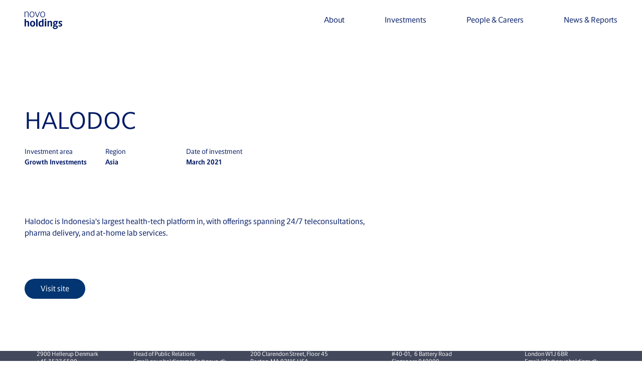

--- FILE ---
content_type: text/html; charset=utf-8
request_url: https://novoholdings.dk/investments/halodoc
body_size: 12090
content:
<!DOCTYPE html><html lang="en" class="__className_7201b8"><head><meta charSet="utf-8"/><meta name="viewport" content="width=device-width, initial-scale=1"/><link rel="stylesheet" href="/_next/static/css/612e3aa7a1f3cf80.css" data-precedence="next"/><link rel="stylesheet" href="/_next/static/css/83dea0c1936dea60.css" data-precedence="next"/><link rel="stylesheet" href="/_next/static/css/05518d296218f74a.css" data-precedence="next"/><link rel="stylesheet" href="/_next/static/css/912a7313715366ad.css" data-precedence="next"/><link rel="stylesheet" href="/_next/static/css/a69a0c0beb0dd4ca.css" data-precedence="next"/><link rel="preload" as="script" fetchPriority="low" href="/_next/static/chunks/webpack-00448314c5160632.js"/><script src="/_next/static/chunks/4bd1b696-f785427dddbba9fb.js" async=""></script><script src="/_next/static/chunks/1255-9494d7e861e97d68.js" async=""></script><script src="/_next/static/chunks/main-app-f6791acd07790398.js" async=""></script><script src="/_next/static/chunks/c15bf2b0-1894ff94ed039d0f.js" async=""></script><script src="/_next/static/chunks/2619-3c9e02e22d10480a.js" async=""></script><script src="/_next/static/chunks/4152-89cdd5a39dfe9ec1.js" async=""></script><script src="/_next/static/chunks/2068-1aa10f463ba25304.js" async=""></script><script src="/_next/static/chunks/1152-01bef1d96b99ee2e.js" async=""></script><script src="/_next/static/chunks/app/layout-19e18a8f8b610163.js" async=""></script><script src="/_next/static/chunks/5471-b49b7bfc249992fb.js" async=""></script><script src="/_next/static/chunks/app/investments/%5Bslug%5D/page-c6d88e986a88378c.js" async=""></script><meta name="next-size-adjust" content=""/><script src="/_next/static/chunks/polyfills-42372ed130431b0a.js" noModule=""></script></head><body class="antialiased"><div hidden=""><!--$?--><template id="B:0"></template><!--/$--></div><div><div class=" fixed top-[92px] z-[42] transition-all w-full" style="height:0;background-color:#FFF"></div><nav class="styles_desktop-menu__TpUJx fixed top-0 left-0 z-50 flex flex-col w-full px-sm h-[92px] desktop-menu" style="--bgColor:#FFF;--textColor:#021A65"><div class="grid w-full grid-cols-12 gap-lg"><a class="flex items-center" href="/"><figure><svg xmlns="http://www.w3.org/2000/svg" width="74.69" height="34.85"><path fill="#021A65" d="M0 .23h.96l.22 1.31C1.89.92 3.35-.02 4.96-.02s2.98.88 2.98 3.24v7.96H6.76V3.17c0-1.54-.94-2.21-2.08-2.21-1.22 0-2.7.88-3.49 1.54v8.66H0V.23ZM9.95 5.68c0-3.69 2.06-5.7 4.81-5.7S19.58 2 19.58 5.69s-2.12 5.75-4.82 5.75-4.8-1.93-4.8-5.75m8.45.02c0-2.89-1.57-4.76-3.65-4.76s-3.62 1.87-3.62 4.76c0 2.74 1.33 4.76 3.62 4.76 2.17 0 3.65-2.02 3.65-4.76M20.4.23h1.3l3.67 9.48h.04L29.02.23h1.28l-4.31 10.94h-1.28L20.4.23zM31.14 5.68c0-3.69 2.06-5.7 4.8-5.7S40.76 2 40.76 5.69s-2.12 5.75-4.82 5.75-4.8-1.93-4.8-5.75m8.45.02c0-2.89-1.57-4.76-3.65-4.76s-3.62 1.87-3.62 4.76c0 2.74 1.33 4.76 3.62 4.76 2.17 0 3.65-2.02 3.65-4.76M0 14.9h2.83v4.98c.58-.56 1.74-1.37 3.02-1.37 1.69 0 3.11.94 3.11 3.5v7.7H6.13v-7.53c0-1.01-.58-1.46-1.29-1.46s-1.57.49-2.02.88v8.11H0v-14.8ZM10.74 24.23c0-3.71 2.21-5.73 5.17-5.73s5.19 2.02 5.19 5.71-2.3 5.75-5.19 5.75-5.17-1.93-5.17-5.73m7.53.02c0-2.21-1.01-3.62-2.36-3.62s-2.36 1.39-2.36 3.58.86 3.6 2.36 3.6c1.41 0 2.36-1.5 2.36-3.56M22.95 14.9h2.83v14.8h-2.83zM27.73 24.45c0-3.84 2.23-5.94 4.87-5.94 1.01 0 1.84.34 2.19.56v-4.16h2.83v14.8h-2.53l-.21-.92c-.39.36-1.33 1.18-2.87 1.18-2.19 0-4.27-1.52-4.27-5.51m7.06 2.72v-6.09c-.36-.21-1.01-.45-1.63-.45-1.52 0-2.6 1.52-2.6 3.71 0 2.64 1.31 3.47 2.49 3.47.84 0 1.48-.45 1.74-.64M39.93 16c0-.86.75-1.59 1.63-1.59s1.57.73 1.57 1.59-.73 1.61-1.57 1.61c-.88 0-1.63-.73-1.63-1.61m.21 2.77h2.83v10.94h-2.83V18.77ZM45.53 18.76H48l.21 1.18c.58-.56 1.8-1.44 3.13-1.44 1.74 0 3.15.94 3.15 3.5v7.7h-2.83v-7.55c0-1.01-.6-1.44-1.31-1.44s-1.54.49-1.99.88v8.11h-2.83V18.76ZM55.99 31.78c0-1.09.84-1.93 1.67-2.44-.56-.3-.82-.88-.82-1.5 0-.75.47-1.65 1.29-2.17-.88-.64-1.46-1.72-1.46-3.13 0-2.49 1.89-4.03 4.18-4.03.64 0 1.22.09 1.78.26h3.49v1.99h-1.46v.09c.3.47.49 1.03.49 1.78 0 2.32-1.89 3.82-4.22 3.82-.47 0-.9-.04-1.33-.15-.24.15-.45.49-.45.77 0 .34.26.67.92.67h2.72c2.23 0 3.19 1.24 3.19 3.02 0 2.57-2.29 4.1-5.47 4.1-2.81 0-4.55-1.35-4.55-3.07m7.51-.71c0-.79-.71-1.18-1.91-1.18h-2.34c-.41.24-.86.75-.86 1.41 0 .9.97 1.52 2.47 1.52 1.74 0 2.64-.73 2.64-1.76m-.88-8.51c0-1.11-.67-2.02-1.69-2.02s-1.72.9-1.72 2.06.67 2.02 1.72 2.02 1.69-.9 1.69-2.06M67.36 29.25v-2.19h.92c.62.36 1.48.75 2.23.75s1.46-.32 1.46-1.11c0-1.76-4.57-1.84-4.57-4.91 0-2.1 2.04-3.28 4.05-3.28 1.14 0 2.4.3 2.98.62v2.19h-.92c-.51-.32-1.18-.69-1.93-.69s-1.42.34-1.42 1.05c0 1.8 4.52 1.78 4.52 4.87 0 2.21-2.06 3.41-4.14 3.41-1.09 0-2.66-.37-3.19-.71"></path></svg></figure></a><div class="flex self-center justify-end col-start-4 col-end-13"><ul class="flex"><div class="fixed hidden flex-col justify-between w-full top-[92px] left-0 mb-xxs sub-menu z-50 -mt-7 py-7" style="height:0px"><div class="inline-flex pr-12" style="color:#021A65"><div class="relative flex flex-col mt-sm mx-sm"><div class="styles_desktop-menu__first-level__ndilw relative w-max z-30 block text-4xl font-light cursor-pointer first-level pr-12"><a data-title="About" class="h-12 mb-4 link_link__db9uP" style="color:#021A65" href="/about"><span>About</span></a></div><div class="styles_desktop-menu__first-level__ndilw relative w-max z-30 block text-4xl font-light cursor-pointer first-level pr-12"><a data-title="Novo Group" class="h-12 mb-4 link_link__db9uP" style="color:#021A65" href="/novo-group"><span>Novo Group</span></a></div><div class="styles_desktop-menu__first-level__ndilw relative w-max z-30 block text-4xl font-light cursor-pointer first-level pr-12"><a data-title="Leadership" class="h-12 mb-4 link_link__db9uP" style="color:#021A65" href="/leadership"><span>Leadership</span></a></div><div class="styles_desktop-menu__first-level__ndilw relative w-max z-30 block text-4xl font-light cursor-pointer first-level pr-12"><a data-title="Responsibility" class="h-12 mb-4 link_link__db9uP" style="color:#021A65" href="/responsible-investments"><span>Responsibility</span></a></div><div class="styles_desktop-menu__first-level__ndilw relative w-max z-30 block text-4xl font-light cursor-pointer first-level pr-12"><a data-title="Novo Nordisk Foundation" class="h-12 mb-4 link_link__db9uP" href="https://novonordiskfonden.dk/en" target="_blank" style="color:#021A65"><span>Novo Nordisk Foundation</span></a></div></div></div></div><li class="styles_desktop-menu__item__RzKqE my-7 cursor-pointer font-normal group transition lg:mx-8 xl:mx-10 last:xl:mr-0">About<span class="block h-[1px] transition-all duration-500 max-w-0 group-hover:max-w-full bg-[var(--textColor)]"></span></li><div class="fixed hidden flex-col justify-between w-full top-[92px] left-0 mb-xxs sub-menu z-50 -mt-7 py-7" style="height:0px"><div class="inline-flex pr-12" style="color:#021A65"><div class="relative flex flex-col mt-sm mx-sm"><div class="styles_desktop-menu__first-level__ndilw relative w-max z-30 block text-4xl font-light cursor-pointer first-level pr-12"><a data-title="Investments" class="h-12 mb-4 link_link__db9uP" style="color:#021A65" href="/investments"><span>Investments</span></a></div><div class="styles_desktop-menu__first-level__ndilw relative w-max z-30 block text-4xl font-light cursor-pointer first-level pr-12"><a data-title="Areas" class="h-12 mb-4 link_link__db9uP" style="color:#021A65" href="/investments#investment_areas"><span>Areas</span></a></div><div class="absolute top-0 flex-col hidden h-full pt-2 pr-16 left-full"><span class="relative z-40 mb-8 text-2xl font-light cursor-pointer second-level w-max"><a data-title="Life Science" class="text-2xl link_link__db9uP" style="color:#021A65" href="/investments/life-science"><span>Life Science</span></a></span><div class="absolute top-0 flex-col hidden h-full pt-2 left-full"><span class="z-10 mb-6 font-normal cursor-pointer third-level w-max"><a data-title="Seed Investments" class="text-h3Lg link_link__db9uP" style="color:#021A65" href="/investments/seed-investments"><span>Seed Investments</span></a></span><span class="z-10 mb-6 font-normal cursor-pointer third-level w-max"><a data-title="Venture Investments" class="text-h3Lg link_link__db9uP" style="color:#021A65" href="/investments/venture-investments"><span>Venture Investments</span></a></span><span class="z-10 mb-6 font-normal cursor-pointer third-level w-max"><a data-title="Growth Investments" class="text-h3Lg link_link__db9uP" style="color:#021A65" href="/investments/growth-investments"><span>Growth Investments</span></a></span><span class="z-10 mb-6 font-normal cursor-pointer third-level w-max"><a data-title="Principal Investments" class="text-h3Lg link_link__db9uP" style="color:#021A65" href="/investments/principal-investments"><span>Principal Investments</span></a></span><span class="z-10 mb-6 font-normal cursor-pointer third-level w-max"><a data-title="Planetary Health Investments" class="text-h3Lg link_link__db9uP" style="color:#021A65" href="/investments/planetary-health-investments"><span>Planetary Health Investments</span></a></span></div><span class="relative z-40 mb-8 text-2xl font-light cursor-pointer second-level w-max"><a data-title="Capital Investments" class="text-2xl link_link__db9uP" style="color:#021A65" href="/investments/capital-investments"><span>Capital Investments</span></a></span></div><div class="styles_desktop-menu__first-level__ndilw relative w-max z-30 block text-4xl font-light cursor-pointer first-level pr-12"><a data-title="Strategy" class="h-12 mb-4 link_link__db9uP" style="color:#021A65" href="/investments#investment-strategy"><span>Strategy</span></a></div><div class="styles_desktop-menu__first-level__ndilw relative w-max z-30 block text-4xl font-light cursor-pointer first-level pr-12"><a data-title="Regions" class="h-12 mb-4 link_link__db9uP" style="color:#021A65" href="/investments#regions-navigation"><span>Regions</span></a></div><div class="absolute top-0 flex-col hidden h-full pt-2 pr-16 left-full"><span class="relative z-40 mb-8 text-2xl font-light cursor-pointer second-level w-max"><a data-title="North America" class="text-2xl link_link__db9uP" style="color:#021A65" href="/investment-regions/northamerica"><span>North America</span></a></span><span class="relative z-40 mb-8 text-2xl font-light cursor-pointer second-level w-max"><a data-title="Europe" class="text-2xl link_link__db9uP" style="color:#021A65" href="/investment-regions/europe"><span>Europe</span></a></span><span class="relative z-40 mb-8 text-2xl font-light cursor-pointer second-level w-max"><a data-title="Asia" class="text-2xl link_link__db9uP" style="color:#021A65" href="/investment-regions/asia"><span>Asia</span></a></span></div><div class="styles_desktop-menu__first-level__ndilw relative w-max z-30 block text-4xl font-light cursor-pointer first-level pr-12"><a data-title="Portfolio" class="h-12 mb-4 link_link__db9uP" style="color:#021A65" href="/investments#investment-portfolio"><span>Portfolio</span></a></div></div></div></div><li class="styles_desktop-menu__item__RzKqE my-7 cursor-pointer font-normal group transition lg:mx-8 xl:mx-10 last:xl:mr-0">Investments<span class="block h-[1px] transition-all duration-500 max-w-0 group-hover:max-w-full bg-[var(--textColor)]"></span></li><div class="fixed hidden flex-col justify-between w-full top-[92px] left-0 mb-xxs sub-menu z-50 -mt-7 py-7" style="height:0px"><div class="inline-flex pr-12" style="color:#021A65"><div class="relative flex flex-col mt-sm mx-sm"><div class="styles_desktop-menu__first-level__ndilw relative w-max z-30 block text-4xl font-light cursor-pointer first-level pr-12"><a data-title="People" class="h-12 mb-4 link_link__db9uP" style="color:#021A65" href="/people"><span>People</span></a></div><div class="styles_desktop-menu__first-level__ndilw relative w-max z-30 block text-4xl font-light cursor-pointer first-level pr-12"><a data-title="Careers" class="h-12 mb-4 link_link__db9uP" style="color:#021A65" href="/careers"><span>Careers</span></a></div><div class="absolute top-0 flex-col hidden h-full pt-2 pr-16 left-full"><span class="relative z-40 mb-8 text-2xl font-light cursor-pointer second-level w-max"><a data-title="Open positions" class="text-2xl link_link__db9uP" href="https://apply.workable.com/novoholdings/" target="_blank" style="color:#021A65"><span>Open positions</span></a></span></div></div></div></div><li class="styles_desktop-menu__item__RzKqE my-7 cursor-pointer font-normal group transition lg:mx-8 xl:mx-10 last:xl:mr-0">People &amp; Careers<span class="block h-[1px] transition-all duration-500 max-w-0 group-hover:max-w-full bg-[var(--textColor)]"></span></li><div class="fixed hidden flex-col justify-between w-full top-[92px] left-0 mb-xxs sub-menu z-50 -mt-7 py-7" style="height:0px"><div class="inline-flex pr-12" style="color:#021A65"><div class="relative flex flex-col mt-sm mx-sm"><div class="styles_desktop-menu__first-level__ndilw relative w-max z-30 block text-4xl font-light cursor-pointer first-level pr-12"><a data-title="News &amp; Reports" class="h-12 mb-4 link_link__db9uP" style="color:#021A65" href="/news"><span>News &amp; Reports</span></a></div><div class="styles_desktop-menu__first-level__ndilw relative w-max z-30 block text-4xl font-light cursor-pointer first-level pr-12"><a data-title="Facts &amp; Figures" class="h-12 mb-4 link_link__db9uP" style="color:#021A65" href="/facts-and-figures"><span>Facts &amp; Figures</span></a></div><div class="styles_desktop-menu__first-level__ndilw relative w-max z-30 block text-4xl font-light cursor-pointer first-level pr-12"><a data-title="Media Library" class="h-12 mb-4 link_link__db9uP" style="color:#021A65" href="/media"><span>Media Library</span></a></div><div class="styles_desktop-menu__first-level__ndilw relative w-max z-30 block text-4xl font-light cursor-pointer first-level pr-12"><a data-title="Contact Public Relations" class="h-12 mb-4 link_link__db9uP" target="_self" style="color:#021A65" href="/Contact"><span>Contact Public Relations</span></a></div></div></div></div><li class="styles_desktop-menu__item__RzKqE my-7 cursor-pointer font-normal group transition lg:mx-8 xl:mx-10 last:xl:mr-0">News &amp; Reports<span class="block h-[1px] transition-all duration-500 max-w-0 group-hover:max-w-full bg-[var(--textColor)]"></span></li></ul></div></div></nav></div><div class="relative min-h-screen z-10"><section style="background:#FFFFFF" class="md:mt-28"><div class="px-xxs md:px-sm"><div class="grid grid-cols-4 gap-sm md:grid-cols-12 md:gap-lg"><div class="grid grid-cols-4 col-start-1 col-span-full 2xl:col-start-3 2xl:col-span-8 gap-sm md:grid-cols-12 md:gap-lg 2xl:grid-cols-8 py-xl"><div class="pb-3 text-5xl font-medium uppercase col-span-full font-novoApply text-blue">Halodoc</div><div class="flex flex-wrap col-start-1 col-end-6 text-sm text-blue"><div class="w-1/2 mb-2 md:w-1/3 md:mb-0"><p>Investment area</p><p class="font-bold">Growth Investments</p></div><div class="w-1/2 pl-2 md:w-1/3 md:pl-0"><p>Region</p><p class="font-bold">Asia</p></div><div class="w-1/2 md:w-1/3"><p>Date of investment</p><p class="font-bold capitalize">March 2021</p></div></div><div class="styles_richtext__vtvls pt-20 pb-12 text-3xl col-span-full md:col-start-1 md:col-end-8 text-blue"><p>Halodoc is Indonesia&#039;s largest health-tech platform in, with offerings spanning 24/7 teleconsultations, pharma delivery, and at-home lab services. </p></div><a class="link_button__IgRo_ bg-darkBlue text-white grow-0 min-w-max md:w-fit py-2 self-end px-8 rounded-3xl mt-4 col-start-1" data-title="Visit site" target="_blank" rel="noreferrer npoopener" href="https://www.halodoc.com/"><span>Visit site</span></a></div></div></div></section></div><footer class="footer_footer__mQF6i" style="background:#43485C"><div class="mt-auto pt-20 pb-4 md:pb-12 md:pt-40 md:px-6 footer__container" style="color:#FFF"><div class="px-xxs md:px-sm footer__grid"><div class="grid grid-cols-4 gap-sm md:grid-cols-12 md:gap-lg"><h4 class="pb-4 font-thin md:pb-20 xl:pb-48 text-xxl md:text-xxxl font-novoApply col-span-full md:col-span-9">Investing to benefit people and the planet</h4><div class="flex flex-wrap justify-between md:pb-16 col-span-full"><div class="styles_richtext__vtvls footer_footer__detail__Gi2od"><p><strong>Novo Holdings A/S</strong></p><p>Tuborg Havnevej 19</p><p>2900 Hellerup Denmark</p><p>+45 3527 6500 </p><p>Email: <span style="color: #FFFFFF"><a uuid="null" target="null" href="mailto:Info@novoholdings.dk">Info@novoholdings.dk</a></span></p><p>CVR# 24257630</p></div><div class="styles_richtext__vtvls footer_footer__detail__Gi2od"><p><strong>Media Relations</strong></p><p>Christian Mostrup Scheel</p><p>Head of Public Relations</p><p>Email: <span style="color: #FFFFFF"><a uuid="null" target="null" href="mailto:novoholdingsmedia@novo.dk">novoholdingsmedia@novo.dk</a></span></p><p>+45 3067 4805</p></div><div class="styles_richtext__vtvls footer_footer__detail__Gi2od"><p><strong>Novo Holdings US Inc.*</strong></p><p><strong>Boston:</strong></p><p>200 Clarendon Street, Floor 45</p><p>Boston, MA 02116 USA </p><p></p><p><strong>San Francisco: </strong></p><p>One Market Plaza, Floor 17 of the Steuart Tower</p><p>San Francisco, CA 94105 USA</p><p>+1 (415) 552-6686</p><p>Email: <span style="color: #FFFFFF"><a uuid="null" target="null" href="mailto:Info@novoholdings.dk">Info@novoholdings.dk</a></span></p></div><div class="styles_richtext__vtvls footer_footer__detail__Gi2od"><p><strong>Novo Holdings Equity Asia Pte. Ltd.*</strong></p><p><strong>Singapore:</strong><br>#40-01, 6 Battery Road</p><p>Singapore 049909</p><p></p><p><strong>Shanghai:</strong><br>Unit 2101, Level 21, Park Place Office Tower,</p><p>1601 West Nanjing Road, Jing&#039;an District, <br>Shanghai, China, 200040</p><p>Email: <span style="color: #FFFFFF"><a uuid="null" target="null" href="mailto:Info@novoholdings.dk">Info@novoholdings.dk</a></span></p><p></p></div><div class="styles_richtext__vtvls footer_footer__detail__Gi2od"><p><strong><span style="color: inherit">Novo Holdings Equity UK Ltd</span></strong></p><p><span style="color: inherit">Berkeley Square House Suite 4.3</span></p><p><span style="color: inherit">London W1J 6BR</span></p><p>Email: <span style="color: #FFFFFF"><a uuid="null" target="null" href="mailto:Info@novoholdings.dk">Info@novoholdings.dk</a></span></p></div></div><div class="flex flex-col-reverse md:flex-row col-span-full"><div class="md:w-1/2"><div class="flex flex-wrap justify-between pb-4"><a data-title="Privacy notice" class="font-bold text-xxs link_link__db9uP link_link--asset__qPglh w-fit" target="_blank" download="" style="color:#FFF" href="https://assets.novoholdings.dk/f/228216/x/aaff7a5650/nh-privacy-notice_2024.pdf"><span>Privacy notice</span></a><a data-title="Code of Conduct" class="font-bold text-xxs link_link__db9uP link_link--asset__qPglh w-fit" target="_blank" download="" style="color:#FFF" href="https://assets.novoholdings.dk/f/228216/x/94d6b8a4f2/nh-code-of-conduct.pdf"><span>Code of Conduct</span></a><a data-title="Whistleblower" class="font-bold text-xxs link_link__db9uP" href="https://novonordiskfonden.dk/en/whistleblower/" target="_blank" style="color:#FFF"><span>Whistleblower</span></a><a data-title="Articles of association " class="font-bold text-xxs link_link__db9uP link_link--asset__qPglh w-fit" target="_blank" download="" style="color:#FFF" href="https://assets.novoholdings.dk/f/228216/x/1be8643658/articles-of-association.pdf"><span>Articles of association </span></a><a data-title="Policy on data ethics" class="font-bold text-xxs link_link__db9uP link_link--asset__qPglh w-fit" target="_blank" download="" style="color:#FFF" href="https://assets.novoholdings.dk/f/228216/x/c32bf61d38/novoholdings_policy-on-data-ethic.pdf"><span>Policy on data ethics</span></a><a data-title="Electronic invoicing" class="font-bold text-xxs link_link__db9uP link_link--asset__qPglh w-fit" target="_blank" download="" style="color:#FFF" href="https://assets.novoholdings.dk/f/228216/x/bd67573490/nh-elektronisk-fakturering.pdf"><span>Electronic invoicing</span></a><a data-title="Diversity policy" class="font-bold text-xxs link_link__db9uP link_link--asset__qPglh w-fit" target="_blank" download="" style="color:#FFF" href="https://assets.novoholdings.dk/f/228216/x/967f9754a9/diversity-policy-for-novo-holdings.pdf"><span>Diversity policy</span></a></div><div class="styles_richtext__vtvls footer_footer__legal__hHXMI"><p>*Novo Ventures (US) Inc., Novo Holdings US Inc., comprising Novo Growth and Principal Investments, and Novo Holdings Equity Asia Pte. Ltd. are separate legal entities that provide certain consultancy services to Novo Holdings A/S, mainly within the areas of identifying, analysing and negotiating various investment opportunities among life science and biotech companies in the US as well as certain follow-up activities related thereto, such as board memberships, financial control and reporting efforts.</p></div></div><div class="pb-3 md:pb-0 md:ml-auto"><p class="mb-2 font-bold text-xxs">Follow us</p><div><a data-title="" class="inline-block mr-5 link_link__db9uP" href="https://twitter.com/novoholdings" rel="noreferrer" target="_blank"><figure><svg xmlns="http://www.w3.org/2000/svg" width="24" height="24"><path fill="#FFF" d="M12 0C5.38 0 0 5.37 0 12s5.38 12 12 12 12-5.38 12-12S18.63 0 12 0Zm2.78 18.88-3.75-5.34-4.69 5.34H5.13l5.37-6.11-5.37-7.65h4.09l3.55 5.06 4.45-5.06h1.21l-5.12 5.83 5.57 7.93h-4.1Zm-8-12.86 8.57 12.01h1.87L8.64 6.02H6.78Z"></path></svg></figure></a><a data-title="" class="inline-block mr-5 link_link__db9uP" href="https://www.linkedin.com/company/novo-a-s/" rel="noreferrer" target="_blank"><figure><svg xmlns="http://www.w3.org/2000/svg" width="24.086" height="24.112"><path fill="#FFF" d="M12.81 24.112h-1.509c-.294-.036-.589-.068-.883-.109a11.824 11.824 0 0 1-5.958-2.591 11.875 11.875 0 0 1-4.274-7.253c-.081-.446-.126-.9-.187-1.347V11.3c.076-.526.132-1.056.232-1.578A12.064 12.064 0 0 1 10.871.055a11.45 11.45 0 0 1 7.228 1.583 11.773 11.773 0 0 1 5.943 11.622 11.239 11.239 0 0 1-2.628 6.383 11.868 11.868 0 0 1-7.257 4.277c-.446.087-.898.131-1.347.192ZM10.194 9.4v8.81h2.919v-2.25c0-.988 0-1.977.022-2.965a1.511 1.511 0 0 1 .74-1.246 1.413 1.413 0 0 1 2.2.8 3.951 3.951 0 0 1 .125 1.021c.013 1.467.006 2.934.006 4.4v.242h2.935v-5.025a8.431 8.431 0 0 0-.063-.961 3.15 3.15 0 0 0-2.886-3.006 2.919 2.919 0 0 0-2.952 1.257.756.756 0 0 0-.056.118l-.075-.044V9.4Zm-1.65 8.819c.005-.06.011-.1.011-.136v-8.5c0-.183-.082-.2-.228-.2h-2.5c-.068 0-.136.01-.205.016v8.814ZM7.106 5.136a1.569 1.569 0 0 0-1.6 1.069 1.5 1.5 0 0 0 1 1.9 1.685 1.685 0 0 0 2.153-.953 1.53 1.53 0 0 0-1.552-2.015Z" data-name="Path 1088"></path></svg></figure></a></div></div></div></div></div></div></footer><!--$?--><template id="B:1"></template><!--/$--><noscript><iframe src="https://www.googletagmanager.com/ns.html?id=undefined" height="0" width="0" style="display: none; visibility: hidden;" /></noscript><script>requestAnimationFrame(function(){$RT=performance.now()});</script><script src="/_next/static/chunks/webpack-00448314c5160632.js" id="_R_" async=""></script><script>(self.__next_f=self.__next_f||[]).push([0])</script><script>self.__next_f.push([1,"1:\"$Sreact.fragment\"\n2:I[1459,[\"5592\",\"static/chunks/c15bf2b0-1894ff94ed039d0f.js\",\"2619\",\"static/chunks/2619-3c9e02e22d10480a.js\",\"4152\",\"static/chunks/4152-89cdd5a39dfe9ec1.js\",\"2068\",\"static/chunks/2068-1aa10f463ba25304.js\",\"1152\",\"static/chunks/1152-01bef1d96b99ee2e.js\",\"7177\",\"static/chunks/app/layout-19e18a8f8b610163.js\"],\"default\"]\n3:I[1402,[\"5592\",\"static/chunks/c15bf2b0-1894ff94ed039d0f.js\",\"2619\",\"static/chunks/2619-3c9e02e22d10480a.js\",\"4152\",\"static/chunks/4152-89cdd5a39dfe9ec1.js\",\"2068\",\"static/chunks/2068-1aa10f463ba25304.js\",\"1152\",\"static/chunks/1152-01bef1d96b99ee2e.js\",\"7177\",\"static/chunks/app/layout-19e18a8f8b610163.js\"],\"\"]\n4:I[9766,[],\"\"]\n5:I[8924,[],\"\"]\n6:I[2619,[\"5592\",\"static/chunks/c15bf2b0-1894ff94ed039d0f.js\",\"2619\",\"static/chunks/2619-3c9e02e22d10480a.js\",\"4152\",\"static/chunks/4152-89cdd5a39dfe9ec1.js\",\"1152\",\"static/chunks/1152-01bef1d96b99ee2e.js\",\"5471\",\"static/chunks/5471-b49b7bfc249992fb.js\",\"6789\",\"static/chunks/app/investments/%5Bslug%5D/page-c6d88e986a88378c.js\"],\"\"]\n8:I[4431,[],\"OutletBoundary\"]\na:I[5278,[],\"AsyncMetadataOutlet\"]\nc:I[4431,[],\"ViewportBoundary\"]\ne:I[4431,[],\"MetadataBoundary\"]\nf:\"$Sreact.suspense\"\n11:I[7150,[],\"\"]\n:HL[\"/_next/static/media/323c90fad066c235-s.p.ttf\",\"font\",{\"crossOrigin\":\"\",\"type\":\"font/ttf\"}]\n:HL[\"/_next/static/media/5646a11d42857d5d-s.p.ttf\",\"font\",{\"crossOrigin\":\"\",\"type\":\"font/ttf\"}]\n:HL[\"/_next/static/media/68c5e9166e9c1a07-s.p.ttf\",\"font\",{\"crossOrigin\":\"\",\"type\":\"font/ttf\"}]\n:HL[\"/_next/static/media/7204b020fafb0a3d-s.p.otf\",\"font\",{\"crossOrigin\":\"\",\"type\":\"font/otf\"}]\n:HL[\"/_next/static/media/737be3d1c14bd5d4-s.p.ttf\",\"font\",{\"crossOrigin\":\"\",\"type\":\"font/ttf\"}]\n:HL[\"/_next/static/media/8d06e0694f71664f-s.p.ttf\",\"font\",{\"crossOrigin\":\"\",\"type\":\"font/ttf\"}]\n:HL[\"/_next/static/media/965274cf128420c3-s.p.ttf\",\"font\",{\"crossOrigin\":\"\",\"type\":\"font/ttf\"}]\n:HL[\"/_next/static/media/b17f8be488102a69-s.p.ttf\",\"font\",{\"crossOrigin\":\"\",\"type\":\"font/ttf\"}]\n:HL[\"/_next/static/media/c6a0fe823922711c-s.p.ttf\",\"font\",{\"crossOrigin\":\"\",\"type\":\"font/ttf\""])</script><script>self.__next_f.push([1,"}]\n:HL[\"/_next/static/media/c7e580ce00fe8e0e-s.p.ttf\",\"font\",{\"crossOrigin\":\"\",\"type\":\"font/ttf\"}]\n:HL[\"/_next/static/media/d84f3da1a1e220e0-s.p.ttf\",\"font\",{\"crossOrigin\":\"\",\"type\":\"font/ttf\"}]\n:HL[\"/_next/static/media/e67a8d4d70455838-s.p.ttf\",\"font\",{\"crossOrigin\":\"\",\"type\":\"font/ttf\"}]\n:HL[\"/_next/static/media/eebf55a0014e4428-s.p.ttf\",\"font\",{\"crossOrigin\":\"\",\"type\":\"font/ttf\"}]\n:HL[\"/_next/static/media/f2e2c6e65cb72f3f-s.p.ttf\",\"font\",{\"crossOrigin\":\"\",\"type\":\"font/ttf\"}]\n:HL[\"/_next/static/css/612e3aa7a1f3cf80.css\",\"style\"]\n:HL[\"/_next/static/css/83dea0c1936dea60.css\",\"style\"]\n:HL[\"/_next/static/css/05518d296218f74a.css\",\"style\"]\n:HL[\"/_next/static/css/912a7313715366ad.css\",\"style\"]\n:HL[\"/_next/static/css/a69a0c0beb0dd4ca.css\",\"style\"]\n"])</script><script>self.__next_f.push([1,"0:{\"P\":null,\"b\":\"1hIO0m-MiLrhUoc7MjFsR\",\"p\":\"\",\"c\":[\"\",\"investments\",\"halodoc\"],\"i\":false,\"f\":[[[\"\",{\"children\":[\"investments\",{\"children\":[[\"slug\",\"halodoc\",\"d\"],{\"children\":[\"__PAGE__\",{}]}]}]},\"$undefined\",\"$undefined\",true],[\"\",[\"$\",\"$1\",\"c\",{\"children\":[[[\"$\",\"link\",\"0\",{\"rel\":\"stylesheet\",\"href\":\"/_next/static/css/612e3aa7a1f3cf80.css\",\"precedence\":\"next\",\"crossOrigin\":\"$undefined\",\"nonce\":\"$undefined\"}],[\"$\",\"link\",\"1\",{\"rel\":\"stylesheet\",\"href\":\"/_next/static/css/83dea0c1936dea60.css\",\"precedence\":\"next\",\"crossOrigin\":\"$undefined\",\"nonce\":\"$undefined\"}],[\"$\",\"link\",\"2\",{\"rel\":\"stylesheet\",\"href\":\"/_next/static/css/05518d296218f74a.css\",\"precedence\":\"next\",\"crossOrigin\":\"$undefined\",\"nonce\":\"$undefined\"}],[\"$\",\"link\",\"3\",{\"rel\":\"stylesheet\",\"href\":\"/_next/static/css/912a7313715366ad.css\",\"precedence\":\"next\",\"crossOrigin\":\"$undefined\",\"nonce\":\"$undefined\"}],[\"$\",\"link\",\"4\",{\"rel\":\"stylesheet\",\"href\":\"/_next/static/css/a69a0c0beb0dd4ca.css\",\"precedence\":\"next\",\"crossOrigin\":\"$undefined\",\"nonce\":\"$undefined\"}]],[\"$\",\"$L2\",null,{\"children\":[\"$\",\"html\",null,{\"lang\":\"en\",\"className\":\"__className_7201b8\",\"children\":[[\"$\",\"head\",null,{\"children\":[\"$\",\"$L3\",null,{\"id\":\"google-tag-manager\",\"strategy\":\"afterInteractive\",\"children\":\"\\n\\t\\t\\t\\t\\t\\t(function(w,d,s,l,i){w[l]=w[l]||[];w[l].push({'gtm.start':\\n\\t\\t\\t\\t\\t\\tnew Date().getTime(),event:'gtm.js'});var f=d.getElementsByTagName(s)[0],\\n\\t\\t\\t\\t\\t\\tj=d.createElement(s),dl=l!='dataLayer'?'\u0026l='+l:'';j.async=true;j.src=\\n\\t\\t\\t\\t\\t\\t'https://www.googletagmanager.com/gtm.js?id='+i+dl;f.parentNode.insertBefore(j,f);\\n\\t\\t\\t\\t\\t\\t})(window,document,'script','dataLayer','undefined');\\n\\t\\t\\t\\t\\t\\t\"}]}],[\"$\",\"body\",null,{\"className\":\"antialiased\",\"children\":[[\"$\",\"$L4\",null,{\"parallelRouterKey\":\"children\",\"error\":\"$undefined\",\"errorStyles\":\"$undefined\",\"errorScripts\":\"$undefined\",\"template\":[\"$\",\"$L5\",null,{}],\"templateStyles\":\"$undefined\",\"templateScripts\":\"$undefined\",\"notFound\":[[\"$\",\"section\",null,{\"className\":\"flex items-center justify-center h-screen bg-white text-darkBlue\",\"children\":[\"$\",\"div\",null,{\"className\":\"px-xxs md:px-sm w-full\",\"children\":[\"$\",\"div\",null,{\"className\":\"grid grid-cols-4 gap-sm md:grid-cols-12 md:gap-lg\",\"children\":[\"$\",\"div\",null,{\"className\":\"col-start-1 col-end-5 md:col-end-13\",\"children\":[[\"$\",\"h1\",null,{\"className\":\"text-dark font-novoApply text-h1 text-darkBlue\",\"children\":\"404 Page not found\"}],[\"$\",\"p\",null,{\"className\":\"text-dark font-novoApply text-body pt-4 pb-8 font-semibold text-darkBlue\",\"children\":\"The page you are looking for does not exist.\"}],[\"$\",\"$L6\",null,{\"href\":\"/\",\"className\":\"underline underline-offset-2\",\"children\":\"Return to the homepage\"}]]}]}]}]}],[]],\"forbidden\":\"$undefined\",\"unauthorized\":\"$undefined\"}],[\"$\",\"noscript\",null,{\"dangerouslySetInnerHTML\":{\"__html\":\"\u003ciframe src=\\\"https://www.googletagmanager.com/ns.html?id=undefined\\\" height=\\\"0\\\" width=\\\"0\\\" style=\\\"display: none; visibility: hidden;\\\" /\u003e\"}}]]}]]}]}]]}],{\"children\":[\"investments\",[\"$\",\"$1\",\"c\",{\"children\":[null,[\"$\",\"$L4\",null,{\"parallelRouterKey\":\"children\",\"error\":\"$undefined\",\"errorStyles\":\"$undefined\",\"errorScripts\":\"$undefined\",\"template\":[\"$\",\"$L5\",null,{}],\"templateStyles\":\"$undefined\",\"templateScripts\":\"$undefined\",\"notFound\":\"$undefined\",\"forbidden\":\"$undefined\",\"unauthorized\":\"$undefined\"}]]}],{\"children\":[[\"slug\",\"halodoc\",\"d\"],[\"$\",\"$1\",\"c\",{\"children\":[null,[\"$\",\"$L4\",null,{\"parallelRouterKey\":\"children\",\"error\":\"$undefined\",\"errorStyles\":\"$undefined\",\"errorScripts\":\"$undefined\",\"template\":[\"$\",\"$L5\",null,{}],\"templateStyles\":\"$undefined\",\"templateScripts\":\"$undefined\",\"notFound\":\"$undefined\",\"forbidden\":\"$undefined\",\"unauthorized\":\"$undefined\"}]]}],{\"children\":[\"__PAGE__\",[\"$\",\"$1\",\"c\",{\"children\":[\"$L7\",null,[\"$\",\"$L8\",null,{\"children\":[\"$L9\",[\"$\",\"$La\",null,{\"promise\":\"$@b\"}]]}]]}],{},null,false]},null,false]},null,false]},null,false],[\"$\",\"$1\",\"h\",{\"children\":[null,[[\"$\",\"$Lc\",null,{\"children\":\"$Ld\"}],[\"$\",\"meta\",null,{\"name\":\"next-size-adjust\",\"content\":\"\"}]],[\"$\",\"$Le\",null,{\"children\":[\"$\",\"div\",null,{\"hidden\":true,\"children\":[\"$\",\"$f\",null,{\"fallback\":null,\"children\":\"$L10\"}]}]}]]}],false]],\"m\":\"$undefined\",\"G\":[\"$11\",[]],\"s\":false,\"S\":false}\n"])</script><script>self.__next_f.push([1,"d:[[\"$\",\"meta\",\"0\",{\"charSet\":\"utf-8\"}],[\"$\",\"meta\",\"1\",{\"name\":\"viewport\",\"content\":\"width=device-width, initial-scale=1\"}]]\n9:null\n"])</script><script>self.__next_f.push([1,"12:I[5430,[\"5592\",\"static/chunks/c15bf2b0-1894ff94ed039d0f.js\",\"2619\",\"static/chunks/2619-3c9e02e22d10480a.js\",\"4152\",\"static/chunks/4152-89cdd5a39dfe9ec1.js\",\"1152\",\"static/chunks/1152-01bef1d96b99ee2e.js\",\"5471\",\"static/chunks/5471-b49b7bfc249992fb.js\",\"6789\",\"static/chunks/app/investments/%5Bslug%5D/page-c6d88e986a88378c.js\"],\"default\"]\n"])</script><script>self.__next_f.push([1,"7:[[\"$\",\"$L12\",null,{\"data\":{\"name\":\"Header\",\"created_at\":\"2023-08-22T08:33:08.185Z\",\"published_at\":\"2025-04-02T05:48:50.017Z\",\"updated_at\":\"2025-12-12T12:07:10.304Z\",\"id\":358076268,\"uuid\":\"23144955-1210-49d7-8c1d-56bf9afc0268\",\"content\":{\"_uid\":\"7a056e47-65cb-4ae3-adaa-47788771a1fc\",\"body\":[{\"_uid\":\"3f528b37-e5d9-49d4-92d7-28a2af4d5ac7\",\"logo\":{\"id\":8996360,\"alt\":\"\",\"name\":\"\",\"focus\":\"\",\"title\":\"\",\"filename\":\"https://a.storyblok.com/f/228216/300x140/724c046b59/test.svg\",\"copyright\":\"\",\"fieldtype\":\"asset\",\"is_external_url\":false},\"component\":\"desktop_menu\",\"menu_list\":[{\"nav\":{\"id\":\"48d1c423-a43c-469f-a954-b0b69f79f4d5\",\"url\":\"\",\"linktype\":\"story\",\"fieldtype\":\"multilink\",\"cached_url\":\"about\"},\"_uid\":\"5c0c14f1-3c2d-4c5e-868b-d1ea188876f8\",\"href\":\"/about\",\"heading\":\"About\",\"component\":\"desktop_menu_list\",\"sub_menu_list\":[{\"_uid\":\"cabfc2b1-9d70-4c29-8830-f720d0a6360e\",\"component\":\"sub_menu_item\",\"sub_menu_links\":[{\"_uid\":\"99b43ecf-783c-481d-a5f7-db4079fb82e7\",\"href\":\"/about\",\"heading\":\"About\",\"sub_nav\":{\"id\":\"48d1c423-a43c-469f-a954-b0b69f79f4d5\",\"url\":\"\",\"linktype\":\"story\",\"fieldtype\":\"multilink\",\"cached_url\":\"about\"},\"component\":\"menu_item\",\"sub_sub_menu\":[]},{\"_uid\":\"224ef3ff-a4e9-4ac4-a6a9-dfbce258b1bc\",\"href\":\"/novo-group\",\"heading\":\"Novo Group\",\"sub_nav\":{\"id\":\"f3a7f418-c78b-416b-b1b7-622cca94043e\",\"url\":\"\",\"linktype\":\"story\",\"fieldtype\":\"multilink\",\"cached_url\":\"novo-group/\"},\"component\":\"menu_item\",\"sub_sub_menu\":[]},{\"_uid\":\"3665acd3-2d9b-4e96-9303-829ec025e723\",\"href\":\"\",\"heading\":\"Leadership\",\"sub_nav\":{\"id\":\"c5318371-8207-47e6-b934-bdd505226a33\",\"url\":\"\",\"linktype\":\"story\",\"fieldtype\":\"multilink\",\"cached_url\":\"leadership\"},\"component\":\"menu_item\",\"sub_sub_menu\":[]},{\"_uid\":\"798a6259-6847-48e5-a41c-2fd6c0332893\",\"href\":\"\",\"heading\":\"Responsibility\",\"sub_nav\":{\"id\":\"ba36b129-5ea4-4173-aa6d-d58d45f43b35\",\"url\":\"\",\"anchor\":\"\",\"linktype\":\"story\",\"fieldtype\":\"multilink\",\"cached_url\":\"responsible-investments\"},\"component\":\"menu_item\",\"sub_sub_menu\":[]},{\"_uid\":\"eb36696e-bba2-4b5a-b4f7-4cc73bf90ef0\",\"href\":\"\",\"heading\":\"Novo Nordisk Foundation\",\"sub_nav\":{\"id\":\"\",\"url\":\"https://novonordiskfonden.dk/en\",\"target\":\"_blank\",\"linktype\":\"url\",\"fieldtype\":\"multilink\",\"cached_url\":\"https://novonordiskfonden.dk/en\"},\"component\":\"menu_item\",\"sub_sub_menu\":[]}]}]},{\"nav\":{\"id\":\"c34165c6-b1e8-415b-9c9b-c32fdef5321a\",\"url\":\"\",\"linktype\":\"story\",\"fieldtype\":\"multilink\",\"cached_url\":\"investments/\"},\"_uid\":\"b5f9a381-55d0-4821-8b5b-84dc1f8f633a\",\"href\":\"/investments\",\"heading\":\"Investments\",\"component\":\"desktop_menu_list\",\"sub_menu_list\":[{\"_uid\":\"7bd9f4e3-940e-4c9c-8e85-b9d0864375bd\",\"component\":\"sub_menu_item\",\"sub_menu_links\":[{\"_uid\":\"12c74b56-e6f6-474c-9403-3a8e9e57657e\",\"href\":\"/investments\",\"heading\":\"Investments\",\"sub_nav\":{\"id\":\"c34165c6-b1e8-415b-9c9b-c32fdef5321a\",\"url\":\"\",\"linktype\":\"story\",\"fieldtype\":\"multilink\",\"cached_url\":\"investments/\"},\"component\":\"menu_item\",\"sub_sub_menu\":[]},{\"_uid\":\"3bda55b7-579c-45fb-bb35-b96a3e8b7ee6\",\"href\":\"#investment_areas\",\"heading\":\"Areas\",\"sub_nav\":{\"id\":\"c34165c6-b1e8-415b-9c9b-c32fdef5321a\",\"url\":\"\",\"anchor\":\"investment_areas\",\"linktype\":\"story\",\"fieldtype\":\"multilink\",\"cached_url\":\"investments/\"},\"component\":\"menu_item\",\"sub_sub_menu\":[{\"_uid\":\"ba8a4914-7aa2-48ed-9e16-af12de0ea1fd\",\"component\":\"sub_menu_item\",\"sub_menu_links\":[{\"_uid\":\"18eb3d85-0017-4414-9448-51223e23a515\",\"href\":\"investments/life-science\",\"heading\":\"Life Science\",\"sub_nav\":{\"id\":\"f39facf8-b3f1-47a6-92a2-6afa66d5456c\",\"url\":\"\",\"linktype\":\"story\",\"fieldtype\":\"multilink\",\"cached_url\":\"investments/life-science\"},\"component\":\"menu_item\",\"sub_sub_menu\":[{\"_uid\":\"473dcbd5-250b-418d-bbc8-6a1f793a3814\",\"component\":\"sub_menu_item\",\"sub_menu_links\":[{\"_uid\":\"054e3aa1-b0d3-45aa-bf55-11972a1ba720\",\"href\":\"/seed-investments\",\"heading\":\"Seed Investments\",\"sub_nav\":{\"id\":\"af18d380-707f-4266-8314-a858fc98b152\",\"url\":\"\",\"linktype\":\"story\",\"fieldtype\":\"multilink\",\"cached_url\":\"investments/seed-investments\"},\"component\":\"menu_item\",\"sub_sub_menu\":[]},{\"_uid\":\"fe2d2616-904a-4f77-9cb7-206729ba0821\",\"href\":\"/venture-investments\",\"heading\":\"Venture Investments\",\"sub_nav\":{\"id\":\"e16187c1-f65f-4887-b605-9c4eb8599702\",\"url\":\"\",\"linktype\":\"story\",\"fieldtype\":\"multilink\",\"cached_url\":\"investments/venture-investments\"},\"component\":\"menu_item\",\"sub_sub_menu\":[]},{\"_uid\":\"a0709fb7-9e23-4e49-b852-88bcf906a989\",\"href\":\"/growth-investments\",\"heading\":\"Growth Investments\",\"sub_nav\":{\"id\":\"d6e037de-8b46-4b62-95bd-0debb6ab240c\",\"url\":\"\",\"linktype\":\"story\",\"fieldtype\":\"multilink\",\"cached_url\":\"investments/growth-investments\"},\"component\":\"menu_item\",\"sub_sub_menu\":[]},{\"_uid\":\"f58dd524-ee43-48c4-ac51-165b2913f12b\",\"href\":\"/principal -investments\",\"heading\":\"Principal Investments\",\"sub_nav\":{\"id\":\"03e3310b-633a-4874-9c91-d1b835bf4656\",\"url\":\"\",\"linktype\":\"story\",\"fieldtype\":\"multilink\",\"cached_url\":\"investments/principal-investments\"},\"component\":\"menu_item\",\"sub_sub_menu\":[]},{\"_uid\":\"a8d5f779-1f04-4b38-8fbc-87e29f7d7846\",\"href\":\"/planetary-health-investments\",\"heading\":\"Planetary Health Investments\",\"sub_nav\":{\"id\":\"9ff5f127-d9af-4714-aa7b-7f1d617dace2\",\"url\":\"\",\"linktype\":\"story\",\"fieldtype\":\"multilink\",\"cached_url\":\"investments/planetary-health-investments\"},\"component\":\"menu_item\",\"sub_sub_menu\":[]}]}]},{\"_uid\":\"e2e953c1-2d9c-43b0-acdc-511df58c7684\",\"href\":\"/capital-investments\",\"heading\":\"Capital Investments\",\"sub_nav\":{\"id\":\"b0072ac3-d324-4114-b7dc-90eb5d403205\",\"url\":\"\",\"linktype\":\"story\",\"fieldtype\":\"multilink\",\"cached_url\":\"investments/capital-investments\"},\"component\":\"menu_item\",\"sub_sub_menu\":[]}]}]},{\"_uid\":\"8bc17971-ad97-45a6-abed-61a022be6907\",\"href\":\"\",\"heading\":\"Strategy\",\"sub_nav\":{\"id\":\"c34165c6-b1e8-415b-9c9b-c32fdef5321a\",\"url\":\"\",\"anchor\":\"investment-strategy\",\"linktype\":\"story\",\"fieldtype\":\"multilink\",\"cached_url\":\"investments/\"},\"component\":\"menu_item\",\"sub_sub_menu\":[]},{\"_uid\":\"0dde9950-c623-4ea1-b32c-ab64d2bf2dff\",\"href\":\"\",\"heading\":\"Regions\",\"sub_nav\":{\"id\":\"c34165c6-b1e8-415b-9c9b-c32fdef5321a\",\"url\":\"\",\"anchor\":\"regions-navigation\",\"linktype\":\"story\",\"fieldtype\":\"multilink\",\"cached_url\":\"investments/\"},\"component\":\"menu_item\",\"sub_sub_menu\":[{\"_uid\":\"32642cf0-5fd6-4ce8-b998-3def96ea8eca\",\"body\":{\"type\":\"doc\",\"content\":[{\"type\":\"paragraph\"}]},\"component\":\"sub_menu_item\",\"sub_menu_links\":[{\"_uid\":\"c9d6aef3-aeaa-4560-9aaf-bd727caf220a\",\"href\":\"\",\"heading\":\"North America\",\"sub_nav\":{\"id\":\"b16c4199-97a2-4d5b-b23e-6dd711a93145\",\"url\":\"\",\"linktype\":\"story\",\"fieldtype\":\"multilink\",\"cached_url\":\"investment-regions/northamerica\"},\"component\":\"menu_item\",\"sub_sub_menu\":[]},{\"_uid\":\"55d33ba5-6d75-4b52-94d0-998c78740860\",\"href\":\"\",\"heading\":\"Europe\",\"sub_nav\":{\"id\":\"e7612d73-468e-4ee1-9101-d66815dd91dc\",\"url\":\"\",\"linktype\":\"story\",\"fieldtype\":\"multilink\",\"cached_url\":\"investment-regions/europe\"},\"component\":\"menu_item\",\"sub_sub_menu\":[]},{\"_uid\":\"2dcb6a42-0430-41ab-8997-ddb8e7d28512\",\"href\":\"\",\"heading\":\"Asia\",\"sub_nav\":{\"id\":\"08d94661-d1fc-4f24-a4bb-abd5647404d7\",\"url\":\"\",\"linktype\":\"story\",\"fieldtype\":\"multilink\",\"cached_url\":\"investment-regions/asia\"},\"component\":\"menu_item\",\"sub_sub_menu\":[]}]}]},{\"_uid\":\"09a6a595-d237-42b9-b920-988f92f4cac8\",\"href\":\"\",\"heading\":\"Portfolio\",\"sub_nav\":{\"id\":\"c34165c6-b1e8-415b-9c9b-c32fdef5321a\",\"url\":\"\",\"anchor\":\"investment-portfolio\",\"linktype\":\"story\",\"fieldtype\":\"multilink\",\"cached_url\":\"investments/\"},\"component\":\"menu_item\",\"sub_sub_menu\":[]}]}]},{\"nav\":{\"id\":\"e63da639-4019-4df5-a810-75dcf0ddaa35\",\"url\":\"\",\"linktype\":\"story\",\"fieldtype\":\"multilink\",\"cached_url\":\"people/\"},\"_uid\":\"d27ca56d-f842-4d00-899c-82b892a9ef4a\",\"href\":\"/people\",\"heading\":\"People \u0026 Careers\",\"component\":\"desktop_menu_list\",\"sub_menu_list\":[{\"_uid\":\"f3cd3c1c-1fa8-4da0-940e-a6e52479772a\",\"component\":\"sub_menu_item\",\"sub_menu_links\":[{\"_uid\":\"182b90be-a60c-4837-8772-fd94d597cda7\",\"href\":\"\",\"heading\":\"People\",\"sub_nav\":{\"id\":\"e63da639-4019-4df5-a810-75dcf0ddaa35\",\"url\":\"\",\"linktype\":\"story\",\"fieldtype\":\"multilink\",\"cached_url\":\"people/\"},\"component\":\"menu_item\",\"sub_sub_menu\":[]},{\"_uid\":\"3a72c986-190b-43c0-93c5-e7dba78df73c\",\"href\":\"\",\"heading\":\"Careers\",\"sub_nav\":{\"id\":\"b126d0bb-d2aa-4c40-9ae2-c257ef907a77\",\"url\":\"\",\"linktype\":\"story\",\"fieldtype\":\"multilink\",\"cached_url\":\"careers\"},\"component\":\"menu_item\",\"sub_sub_menu\":[{\"_uid\":\"5cad1d26-eba6-4985-aac9-43b459d114a3\",\"component\":\"sub_menu_item\",\"sub_menu_links\":[{\"_uid\":\"e8df1e32-0928-4928-b158-b80b529031c0\",\"href\":\"\",\"heading\":\"Open positions\",\"sub_nav\":{\"id\":\"\",\"url\":\"https://apply.workable.com/novoholdings/\",\"target\":\"_blank\",\"linktype\":\"url\",\"fieldtype\":\"multilink\",\"cached_url\":\"https://apply.workable.com/novoholdings/\"},\"component\":\"menu_item\",\"sub_sub_menu\":[]}]}]}]}]},{\"nav\":{\"id\":\"0d102bc8-55cf-405a-a2f4-3705649c37bc\",\"url\":\"\",\"linktype\":\"story\",\"fieldtype\":\"multilink\",\"cached_url\":\"news/\"},\"_uid\":\"89f5723e-4400-4b31-b691-70abbdf128a2\",\"href\":\"/news\",\"heading\":\"News \u0026 Reports\",\"component\":\"desktop_menu_list\",\"sub_menu_list\":[{\"_uid\":\"3ee77e8e-ce1a-4d77-87dd-b318b42d7c36\",\"body\":{\"type\":\"doc\",\"content\":[{\"type\":\"paragraph\"}]},\"component\":\"sub_menu_item\",\"sub_menu_links\":[{\"_uid\":\"fd5e3d40-f1bf-48e8-88ef-1f1b59efd2e9\",\"href\":\"\",\"heading\":\"News \u0026 Reports\",\"sub_nav\":{\"id\":\"0d102bc8-55cf-405a-a2f4-3705649c37bc\",\"url\":\"\",\"linktype\":\"story\",\"fieldtype\":\"multilink\",\"cached_url\":\"news/\"},\"component\":\"menu_item\",\"sub_sub_menu\":[]},{\"_uid\":\"3c6f0f92-5caa-49b5-a7b6-ca6eab8e954d\",\"href\":\"\",\"heading\":\"Facts \u0026 Figures\",\"sub_nav\":{\"id\":\"4cbcb5c8-26ba-4102-8ba8-6d13f775d3d9\",\"url\":\"\",\"linktype\":\"story\",\"fieldtype\":\"multilink\",\"cached_url\":\"facts-and-figures\"},\"component\":\"menu_item\",\"sub_sub_menu\":[]},{\"_uid\":\"306fe783-f8e7-4a90-99de-8d91f304706f\",\"href\":\"\",\"heading\":\"Media Library\",\"sub_nav\":{\"id\":\"65b666a8-f199-44c6-878e-0811f210b6d2\",\"url\":\"\",\"anchor\":\"\",\"linktype\":\"story\",\"fieldtype\":\"multilink\",\"cached_url\":\"media/\"},\"component\":\"menu_item\",\"sub_sub_menu\":[]},{\"_uid\":\"ba0740c0-8270-4ec1-9f1b-b5e0fa408b91\",\"href\":\"\",\"heading\":\"Contact Public Relations\",\"sub_nav\":{\"id\":\"aae2efd9-8b8f-426a-8b3f-e2e8010d83c6\",\"url\":\"\",\"anchor\":\"\",\"target\":\"_self\",\"linktype\":\"story\",\"fieldtype\":\"multilink\",\"cached_url\":\"Contact\"},\"component\":\"menu_item\",\"sub_sub_menu\":[]}]}]}]}],\"data\":[],\"metatags\":{\"_uid\":\"a21d8a56-578f-44e6-a844-3eae12f9d73a\",\"title\":\"\",\"plugin\":\"seo_metatags\",\"og_image\":\"\",\"og_title\":\"\",\"description\":\"\",\"twitter_image\":\"\",\"twitter_title\":\"\",\"og_description\":\"\",\"twitter_description\":\"\"},\"component\":\"page\"},\"slug\":\"header\",\"full_slug\":\"header\",\"sort_by_date\":null,\"position\":240,\"tag_list\":[],\"is_startpage\":false,\"parent_id\":0,\"meta_data\":null,\"group_id\":\"1e00dae1-6573-41c9-9346-f48238b56bf4\",\"first_published_at\":\"2023-08-18T13:14:36.571Z\",\"release_id\":null,\"lang\":\"default\",\"path\":null,\"alternates\":[],\"default_full_slug\":null,\"translated_slugs\":null}}],\"$L13\",\"$L14\"]\n"])</script><script>self.__next_f.push([1,"15:I[6287,[\"5592\",\"static/chunks/c15bf2b0-1894ff94ed039d0f.js\",\"2619\",\"static/chunks/2619-3c9e02e22d10480a.js\",\"4152\",\"static/chunks/4152-89cdd5a39dfe9ec1.js\",\"1152\",\"static/chunks/1152-01bef1d96b99ee2e.js\",\"5471\",\"static/chunks/5471-b49b7bfc249992fb.js\",\"6789\",\"static/chunks/app/investments/%5Bslug%5D/page-c6d88e986a88378c.js\"],\"default\"]\n16:I[497,[\"5592\",\"static/chunks/c15bf2b0-1894ff94ed039d0f.js\",\"2619\",\"static/chunks/2619-3c9e02e22d10480a.js\",\"4152\",\"static/chunks/4152-89cdd5a39dfe9ec1.js\",\"1152\",\"static/chunks/1152-01bef1d96b99ee2e.js\",\"5471\",\"static/chunks/5471-b49b7bfc249992fb.js\",\"6789\",\"static/chunks/app/investments/%5Bslug%5D/page-c6d88e986a88378c.js\"],\"default\"]\n"])</script><script>self.__next_f.push([1,"13:[\"$\",\"div\",null,{\"className\":\"relative min-h-screen z-10\",\"children\":[[[\"$\",\"section\",\"46685063-60b2-4c39-a4b8-62524212bb95\",{\"style\":{\"background\":\"#FFFFFF\"},\"className\":\"md:mt-28\",\"children\":[\"$\",\"div\",null,{\"className\":\"px-xxs md:px-sm\",\"children\":[\"$\",\"div\",null,{\"className\":\"grid grid-cols-4 gap-sm md:grid-cols-12 md:gap-lg\",\"children\":[\"$\",\"div\",null,{\"className\":\"grid grid-cols-4 col-start-1 col-span-full 2xl:col-start-3 2xl:col-span-8 gap-sm md:grid-cols-12 md:gap-lg 2xl:grid-cols-8 py-xl\",\"children\":[[\"$\",\"div\",null,{\"className\":\"pb-3 text-5xl font-medium uppercase col-span-full font-novoApply text-blue\",\"children\":\"Halodoc\"}],[\"$\",\"div\",null,{\"className\":\"flex flex-wrap col-start-1 col-end-6 text-sm text-blue\",\"children\":[[\"$\",\"div\",null,{\"className\":\"w-1/2 mb-2 md:w-1/3 md:mb-0\",\"children\":[[\"$\",\"p\",null,{\"children\":\"Investment area\"}],[[\"$\",\"p\",\"0\",{\"className\":\"font-bold\",\"children\":\"Growth Investments\"}]]]}],[\"$\",\"div\",null,{\"className\":\"w-1/2 pl-2 md:w-1/3 md:pl-0\",\"children\":[[\"$\",\"p\",null,{\"children\":\"Region\"}],[\"$\",\"p\",null,{\"className\":\"font-bold\",\"children\":[\"Asia\"]}]]}],[\"$\",\"div\",null,{\"className\":\"w-1/2 md:w-1/3\",\"children\":[[\"$\",\"p\",null,{\"children\":\"Date of investment\"}],[\"$\",\"p\",null,{\"className\":\"font-bold capitalize\",\"children\":\"March 2021\"}]]}]]}],[\"$\",\"div\",null,{\"className\":\"styles_richtext__vtvls pt-20 pb-12 text-3xl col-span-full md:col-start-1 md:col-end-8 text-blue\",\"dangerouslySetInnerHTML\":{\"__html\":\"\u003cp\u003eHalodoc is Indonesia\u0026#039;s largest health-tech platform in, with offerings spanning 24/7 teleconsultations, pharma delivery, and at-home lab services. \u003c/p\u003e\"}}],[\"$\",\"$L6\",null,{\"className\":\"link_button__IgRo_ bg-darkBlue text-white grow-0 min-w-max md:w-fit py-2 self-end px-8 rounded-3xl mt-4 col-start-1\",\"href\":\"https://www.halodoc.com/\",\"data-title\":\"Visit site\",\"target\":\"_blank\",\"rel\":\"noreferrer npoopener\",\"children\":[\"$\",\"span\",null,{\"children\":\"Visit site\"}]}]]}]}]}]}]],[\"$\",\"$L15\",null,{\"story\":{\"name\":\"Halodoc\",\"created_at\":\"2023-10-03T13:11:06.660Z\",\"published_at\":\"2026-01-28T11:30:20.611Z\",\"updated_at\":\"2026-01-28T11:30:20.625Z\",\"id\":381718698,\"uuid\":\"b5bcde1e-597d-4fb5-88d3-a719dd05e081\",\"content\":{\"_uid\":\"7ddc01e4-140e-4be6-97a7-cca0d91e6eb2\",\"area\":[\"Growth Investments\"],\"body\":[{\"cta\":{\"id\":\"\",\"rel\":\"\",\"url\":\"https://www.halodoc.com/\",\"title\":\"\",\"target\":\"_blank\",\"linktype\":\"url\",\"fieldtype\":\"multilink\",\"cached_url\":\"https://www.halodoc.com/\"},\"_uid\":\"46685063-60b2-4c39-a4b8-62524212bb95\",\"body\":{\"type\":\"doc\",\"content\":[{\"type\":\"paragraph\",\"attrs\":{\"textAlign\":null},\"content\":[{\"text\":\"Halodoc is Indonesia's largest health-tech platform in, with offerings spanning 24/7 teleconsultations, pharma delivery, and at-home lab services. \",\"type\":\"text\"}]}]},\"logo\":{\"id\":11228727,\"alt\":\"\",\"name\":\"\",\"focus\":\"\",\"title\":\"\",\"source\":\"https://assets.novoholdings.dk/investments/halodoc.jpg\",\"filename\":\"https://a.storyblok.com/f/228216/dbd5f095ae/halodoc.jpg\",\"copyright\":\"\",\"fieldtype\":\"asset\",\"meta_data\":{\"s3_file_name\":\"https://assets.novoholdings.dk/investments/halodoc.jpg\"},\"is_external_url\":false},\"region\":\"$13:props:children:0:0:props:children:props:children:props:children:props:children:1:props:children:1:props:children:1:props:children\",\"heading\":\"Halodoc\",\"bg_color\":{\"value\":\"#FFFFFF\",\"plugin\":\"storyblok-palette\"},\"component\":\"text_module_e\",\"date_investment\":\"2021-03-31 00:00\",\"investment_area\":[\"Growth Investments\"]}],\"data\":[{\"_uid\":\"3733eb79-b954-41d7-9a2f-24a9af8c2232\",\"label\":\"Investment areas\",\"component\":\"investment-area-filter\",\"filter_options\":[\"Venture Investments\"]},{\"_uid\":\"fe4b5747-785f-494b-bb78-5822909a1906\",\"label\":\"Investment Regions\",\"component\":\"investment-regions-filter\",\"filter_options\":[\"Asia\"]},{\"_uid\":\"ed100283-130a-4c5a-a8a2-4cfce2498c35\",\"links\":[{\"_uid\":\"b4807c87-6f77-44a5-8db0-fa9fd54101c1\",\"link\":{\"id\":\"3a05a318-2e1d-4eb1-ad14-13fdd9b80bfc\",\"url\":\"\",\"linktype\":\"story\",\"fieldtype\":\"multilink\",\"cached_url\":\"people/amit-kakar\"},\"color\":{\"value\":\"#000000\",\"plugin\":\"storyblok-palette\"},\"label\":\"\",\"component\":\"link_item\"}],\"component\":\"references\"}],\"region\":[\"Asia\"],\"metatags\":{\"_uid\":\"4adec6dc-a488-4d7f-8f19-3b1b6dce6549\",\"title\":\"\",\"plugin\":\"seo_metatags\",\"og_image\":\"\",\"og_title\":\"\",\"description\":\"\",\"twitter_image\":\"\",\"twitter_title\":\"\",\"og_description\":\"\",\"twitter_description\":\"\"},\"component\":\"investment_page\",\"link_list_title\":\"\",\"related_employees\":[],\"investment_link_list\":[]},\"slug\":\"halodoc\",\"full_slug\":\"investments/halodoc\",\"sort_by_date\":\"2021-03-31\",\"position\":-460,\"tag_list\":[],\"is_startpage\":false,\"parent_id\":322696184,\"meta_data\":null,\"group_id\":\"1c3bf323-2b9c-4c7c-b8be-7be9cffa6387\",\"first_published_at\":\"2023-10-03T13:12:50.218Z\",\"release_id\":null,\"lang\":\"default\",\"path\":null,\"alternates\":[],\"default_full_slug\":null,\"translated_slugs\":null},\"bridgeOptions\":\"$undefined\"}]]}]\n"])</script><script>self.__next_f.push([1,"14:[\"$\",\"$L16\",null,{\"data\":{\"name\":\"Footer\",\"created_at\":\"2023-05-12T11:23:02.076Z\",\"published_at\":\"2025-09-22T16:53:35.258Z\",\"updated_at\":\"2025-12-12T12:07:31.402Z\",\"id\":306903761,\"uuid\":\"4348f8c3-6545-410a-9493-ad569e622c1c\",\"content\":{\"_uid\":\"33b4e93b-14e2-4fa8-ac82-e3df12261bf6\",\"legal\":{\"type\":\"doc\",\"content\":[{\"type\":\"paragraph\",\"content\":[{\"text\":\"*Novo Ventures (US) Inc., Novo Holdings US Inc., comprising Novo Growth and Principal Investments, and Novo Holdings Equity Asia Pte. Ltd. are separate legal entities that provide certain consultancy services to Novo Holdings A/S, mainly within the areas of identifying, analysing and negotiating various investment opportunities among life science and biotech companies in the US as well as certain follow-up activities related thereto, such as board memberships, financial control and reporting efforts.\",\"type\":\"text\"}]}]},\"title\":\"Investing to benefit people and the planet\",\"details\":[{\"_uid\":\"fc1a8260-22a0-46d3-b90b-5a579c09c405\",\"detail\":{\"type\":\"doc\",\"content\":[{\"type\":\"paragraph\",\"content\":[{\"text\":\"Novo Holdings A/S\",\"type\":\"text\",\"marks\":[{\"type\":\"bold\"}]}]},{\"type\":\"paragraph\",\"content\":[{\"text\":\"Tuborg Havnevej 19\",\"type\":\"text\"}]},{\"type\":\"paragraph\",\"content\":[{\"text\":\"2900 Hellerup Denmark\",\"type\":\"text\"}]},{\"type\":\"paragraph\",\"content\":[{\"text\":\"+45 3527 6500 \",\"type\":\"text\"}]},{\"type\":\"paragraph\",\"content\":[{\"text\":\"Email: \",\"type\":\"text\"},{\"text\":\"Info@novoholdings.dk\",\"type\":\"text\",\"marks\":[{\"type\":\"link\",\"attrs\":{\"href\":\"mailto:Info@novoholdings.dk\",\"uuid\":null,\"anchor\":null,\"target\":null,\"linktype\":\"url\"}},{\"type\":\"textStyle\",\"attrs\":{\"color\":\"#FFFFFF\"}}]}]},{\"type\":\"paragraph\",\"content\":[{\"text\":\"CVR# 24257630\",\"type\":\"text\"}]}]},\"component\":\"footer_detail\"},{\"_uid\":\"0d57090e-1d6a-4e99-bef6-119714bdda27\",\"detail\":{\"type\":\"doc\",\"content\":[{\"type\":\"paragraph\",\"content\":[{\"text\":\"Media Relations\",\"type\":\"text\",\"marks\":[{\"type\":\"bold\"}]}]},{\"type\":\"paragraph\",\"content\":[{\"text\":\"Christian Mostrup Scheel\",\"type\":\"text\"}]},{\"type\":\"paragraph\",\"content\":[{\"text\":\"Head of Public Relations\",\"type\":\"text\"}]},{\"type\":\"paragraph\",\"content\":[{\"text\":\"Email: \",\"type\":\"text\"},{\"text\":\"novoholdingsmedia@novo.dk\",\"type\":\"text\",\"marks\":[{\"type\":\"link\",\"attrs\":{\"href\":\"mailto:novoholdingsmedia@novo.dk\",\"uuid\":null,\"anchor\":null,\"target\":null,\"linktype\":\"url\"}},{\"type\":\"textStyle\",\"attrs\":{\"color\":\"#FFFFFF\"}}]}]},{\"type\":\"paragraph\",\"content\":[{\"text\":\"+45 3067 4805\",\"type\":\"text\"}]}]},\"component\":\"footer_detail\"},{\"_uid\":\"ff5dd1b8-4583-4afe-b437-4d0f0f261dd5\",\"detail\":{\"type\":\"doc\",\"content\":[{\"type\":\"paragraph\",\"content\":[{\"text\":\"Novo Holdings US Inc.*\",\"type\":\"text\",\"marks\":[{\"type\":\"bold\"}]}]},{\"type\":\"paragraph\",\"content\":[{\"text\":\"Boston:\",\"type\":\"text\",\"marks\":[{\"type\":\"bold\"}]}]},{\"type\":\"paragraph\",\"content\":[{\"text\":\"200 Clarendon Street, Floor 45\",\"type\":\"text\"}]},{\"type\":\"paragraph\",\"content\":[{\"text\":\"Boston, MA 02116 USA \",\"type\":\"text\"}]},{\"type\":\"paragraph\"},{\"type\":\"paragraph\",\"content\":[{\"text\":\"San Francisco: \",\"type\":\"text\",\"marks\":[{\"type\":\"bold\"}]}]},{\"type\":\"paragraph\",\"content\":[{\"text\":\"One Market Plaza, Floor 17 of the Steuart Tower\",\"type\":\"text\"}]},{\"type\":\"paragraph\",\"content\":[{\"text\":\"San Francisco, CA 94105 USA\",\"type\":\"text\"}]},{\"type\":\"paragraph\",\"content\":[{\"text\":\"+1 (415) 552-6686\",\"type\":\"text\"}]},{\"type\":\"paragraph\",\"content\":[{\"text\":\"Email: \",\"type\":\"text\"},{\"text\":\"Info@novoholdings.dk\",\"type\":\"text\",\"marks\":[{\"type\":\"link\",\"attrs\":{\"href\":\"mailto:Info@novoholdings.dk\",\"uuid\":null,\"anchor\":null,\"target\":null,\"linktype\":\"url\"}},{\"type\":\"textStyle\",\"attrs\":{\"color\":\"#FFFFFF\"}}]}]}]},\"component\":\"footer_detail\"},{\"_uid\":\"70a0d690-c992-4451-a8e0-d20318aaa26c\",\"detail\":{\"type\":\"doc\",\"content\":[{\"type\":\"paragraph\",\"attrs\":{\"textAlign\":null},\"content\":[{\"text\":\"Novo Holdings Equity Asia Pte. Ltd.*\",\"type\":\"text\",\"marks\":[{\"type\":\"bold\"}]}]},{\"type\":\"paragraph\",\"attrs\":{\"textAlign\":null},\"content\":[{\"text\":\"Singapore:\",\"type\":\"text\",\"marks\":[{\"type\":\"bold\"}]},{\"type\":\"hard_break\"},{\"text\":\"#40-01, 6 Battery Road\",\"type\":\"text\"}]},{\"type\":\"paragraph\",\"attrs\":{\"textAlign\":null},\"content\":[{\"text\":\"Singapore 049909\",\"type\":\"text\"}]},{\"type\":\"paragraph\",\"attrs\":{\"textAlign\":null}},{\"type\":\"paragraph\",\"attrs\":{\"textAlign\":null},\"content\":[{\"text\":\"Shanghai:\",\"type\":\"text\",\"marks\":[{\"type\":\"bold\"}]},{\"type\":\"hard_break\"},{\"text\":\"Unit 2101, Level 21, Park Place Office Tower,\",\"type\":\"text\"}]},{\"type\":\"paragraph\",\"attrs\":{\"textAlign\":null},\"content\":[{\"text\":\"1601 West Nanjing Road, Jing'an District, \",\"type\":\"text\"},{\"type\":\"hard_break\"},{\"text\":\"Shanghai, China, 200040\",\"type\":\"text\"}]},{\"type\":\"paragraph\",\"attrs\":{\"textAlign\":null},\"content\":[{\"text\":\"Email: \",\"type\":\"text\"},{\"text\":\"Info@novoholdings.dk\",\"type\":\"text\",\"marks\":[{\"type\":\"link\",\"attrs\":{\"href\":\"mailto:Info@novoholdings.dk\",\"uuid\":null,\"anchor\":null,\"target\":null,\"linktype\":\"url\"}},{\"type\":\"textStyle\",\"attrs\":{\"color\":\"#FFFFFF\"}}]}]},{\"type\":\"paragraph\",\"attrs\":{\"textAlign\":null}}]},\"component\":\"footer_detail\"},{\"_uid\":\"c5a2e742-2163-4744-96fc-2e3cc4494bdf\",\"detail\":{\"type\":\"doc\",\"content\":[{\"type\":\"paragraph\",\"attrs\":{\"textAlign\":null},\"content\":[{\"text\":\"Novo Holdings Equity UK Ltd\",\"type\":\"text\",\"marks\":[{\"type\":\"textStyle\",\"attrs\":{\"color\":\"inherit\"}},{\"type\":\"bold\"}]}]},{\"type\":\"paragraph\",\"attrs\":{\"textAlign\":null},\"content\":[{\"text\":\"Berkeley Square House Suite 4.3\",\"type\":\"text\",\"marks\":[{\"type\":\"textStyle\",\"attrs\":{\"color\":\"inherit\"}}]}]},{\"type\":\"paragraph\",\"attrs\":{\"textAlign\":null},\"content\":[{\"text\":\"London W1J 6BR\",\"type\":\"text\",\"marks\":[{\"type\":\"textStyle\",\"attrs\":{\"color\":\"inherit\"}}]}]},{\"type\":\"paragraph\",\"attrs\":{\"textAlign\":null},\"content\":[{\"text\":\"Email: \",\"type\":\"text\"},{\"text\":\"Info@novoholdings.dk\",\"type\":\"text\",\"marks\":[{\"type\":\"link\",\"attrs\":{\"href\":\"mailto:Info@novoholdings.dk\",\"uuid\":null,\"anchor\":null,\"target\":null,\"linktype\":\"url\"}},{\"type\":\"textStyle\",\"attrs\":{\"color\":\"#FFFFFF\"}}]}]}]},\"component\":\"footer_detail\"}],\"component\":\"footer\",\"legal_links\":[{\"_uid\":\"8d3a23a7-3b73-40fd-83e0-d2d46dedaae9\",\"link\":{\"id\":\"\",\"url\":\"https://a.storyblok.com/f/228216/x/aaff7a5650/nh-privacy-notice_2024.pdf\",\"target\":\"_blank\",\"linktype\":\"asset\",\"fieldtype\":\"multilink\",\"cached_url\":\"https://a.storyblok.com/f/228216/x/aaff7a5650/nh-privacy-notice_2024.pdf\"},\"title\":\"Privacy notice\",\"component\":\"footer_link\"},{\"_uid\":\"6111a87e-d34d-4c38-a7bc-def633c1ef72\",\"link\":{\"id\":\"\",\"url\":\"https://a.storyblok.com/f/228216/x/94d6b8a4f2/nh-code-of-conduct.pdf\",\"target\":\"_blank\",\"linktype\":\"asset\",\"fieldtype\":\"multilink\",\"cached_url\":\"https://a.storyblok.com/f/228216/x/94d6b8a4f2/nh-code-of-conduct.pdf\"},\"title\":\"Code of Conduct\",\"component\":\"footer_link\"},{\"_uid\":\"e031c0d9-b70a-4edf-8f11-3baa2c76bd7f\",\"link\":{\"id\":\"\",\"url\":\"https://novonordiskfonden.dk/en/whistleblower/\",\"target\":\"_blank\",\"linktype\":\"url\",\"fieldtype\":\"multilink\",\"cached_url\":\"https://novonordiskfonden.dk/en/whistleblower/\"},\"title\":\"Whistleblower\",\"component\":\"footer_link\"},{\"_uid\":\"b7d65d41-a967-4c31-aae4-cede2e098631\",\"link\":{\"id\":\"\",\"url\":\"https://a.storyblok.com/f/228216/x/1be8643658/articles-of-association.pdf\",\"linktype\":\"asset\",\"fieldtype\":\"multilink\",\"cached_url\":\"https://a.storyblok.com/f/228216/x/1be8643658/articles-of-association.pdf\"},\"title\":\"Articles of association \",\"component\":\"footer_link\"},{\"_uid\":\"82090c0e-f1d0-477b-8689-e17d37cebf1f\",\"link\":{\"id\":\"\",\"url\":\"https://a.storyblok.com/f/228216/x/c32bf61d38/novoholdings_policy-on-data-ethic.pdf\",\"target\":\"_blank\",\"linktype\":\"asset\",\"fieldtype\":\"multilink\",\"cached_url\":\"https://a.storyblok.com/f/228216/x/c32bf61d38/novoholdings_policy-on-data-ethic.pdf\"},\"title\":\"Policy on data ethics\",\"component\":\"footer_link\"},{\"_uid\":\"8203bd65-431e-47b1-9d72-05517b5e195a\",\"link\":{\"id\":\"\",\"url\":\"https://a.storyblok.com/f/228216/x/bd67573490/nh-elektronisk-fakturering.pdf\",\"target\":\"_blank\",\"linktype\":\"asset\",\"fieldtype\":\"multilink\",\"cached_url\":\"https://a.storyblok.com/f/228216/x/bd67573490/nh-elektronisk-fakturering.pdf\"},\"title\":\"Electronic invoicing\",\"component\":\"footer_link\"},{\"_uid\":\"36581be1-f88a-4a37-9ae8-7557a23b7b4c\",\"link\":{\"id\":\"\",\"url\":\"https://a.storyblok.com/f/228216/x/967f9754a9/diversity-policy-for-novo-holdings.pdf\",\"target\":\"_blank\",\"linktype\":\"asset\",\"fieldtype\":\"multilink\",\"cached_url\":\"https://a.storyblok.com/f/228216/x/967f9754a9/diversity-policy-for-novo-holdings.pdf\"},\"title\":\"Diversity policy\",\"component\":\"footer_link\"}],\"social_links\":[{\"_uid\":\"f03b1e0b-1778-45c1-a807-6e90d8e4c443\",\"icon\":{\"id\":11854622,\"alt\":\"\",\"name\":\"\",\"focus\":\"\",\"title\":\"\",\"source\":\"\",\"filename\":\"https://a.storyblok.com/f/228216/1200x1227/6b281aa40c/logo.svg\",\"copyright\":\"\",\"fieldtype\":\"asset\",\"meta_data\":{},\"is_external_url\":false},\"link\":{\"id\":\"\",\"url\":\"https://twitter.com/novoholdings\",\"target\":\"_blank\",\"linktype\":\"url\",\"fieldtype\":\"multilink\",\"cached_url\":\"https://twitter.com/novoholdings\"},\"title\":\"X\",\"component\":\"social_link\"},{\"_uid\":\"29dc12c4-b707-4961-976f-0e1ad4c790db\",\"icon\":{\"id\":9214725,\"alt\":\"\",\"name\":\"\",\"focus\":\"\",\"title\":\"\",\"source\":\"\",\"filename\":\"https://a.storyblok.com/f/228216/24x24/49c526ade1/linkedin_icon.svg\",\"copyright\":\"\",\"fieldtype\":\"asset\",\"meta_data\":{},\"is_external_url\":false},\"link\":{\"id\":\"\",\"url\":\"https://www.linkedin.com/company/novo-a-s/\",\"target\":\"_blank\",\"linktype\":\"url\",\"fieldtype\":\"multilink\",\"cached_url\":\"https://www.linkedin.com/company/novo-a-s/\"},\"title\":\"linkedIn\",\"component\":\"social_link\"}],\"social_media_title\":\"Follow us\"},\"slug\":\"footer\",\"full_slug\":\"footer\",\"sort_by_date\":null,\"position\":310,\"tag_list\":[],\"is_startpage\":false,\"parent_id\":null,\"meta_data\":null,\"group_id\":\"dba924aa-766d-4114-8c68-e134bb313ec7\",\"first_published_at\":\"2023-05-12T11:23:15.456Z\",\"release_id\":null,\"lang\":\"default\",\"path\":null,\"alternates\":[],\"default_full_slug\":null,\"translated_slugs\":null}}]\n"])</script><script>self.__next_f.push([1,"b:{\"metadata\":[[\"$\",\"title\",\"0\",{\"children\":\"Novo Holdings · Halodoc\"}],[\"$\",\"meta\",\"1\",{\"name\":\"description\",\"content\":\"Halodoc is Indonesia's largest health-tech platform in, with offerings spanning 24/7 teleconsultations, pharma delivery, and at-home lab services. \\n\\n\"}],[\"$\",\"meta\",\"2\",{\"property\":\"og:title\",\"content\":\"Novo Holdings · Halodoc\"}],[\"$\",\"meta\",\"3\",{\"property\":\"og:description\",\"content\":\"Halodoc is Indonesia's largest health-tech platform in, with offerings spanning 24/7 teleconsultations, pharma delivery, and at-home lab services. \\n\\n\"}],[\"$\",\"meta\",\"4\",{\"property\":\"og:site_name\",\"content\":\"Novo Holdings\"}],[\"$\",\"meta\",\"5\",{\"property\":\"og:type\",\"content\":\"website\"}],[\"$\",\"meta\",\"6\",{\"name\":\"twitter:card\",\"content\":\"summary_large_image\"}],[\"$\",\"meta\",\"7\",{\"name\":\"twitter:title\",\"content\":\"Novo Holdings · Halodoc\"}],[\"$\",\"meta\",\"8\",{\"name\":\"twitter:description\",\"content\":\"Halodoc is Indonesia's largest health-tech platform in, with offerings spanning 24/7 teleconsultations, pharma delivery, and at-home lab services. \\n\\n\"}]],\"error\":null,\"digest\":\"$undefined\"}\n"])</script><script>self.__next_f.push([1,"10:\"$b:metadata\"\n"])</script><title>Novo Holdings · Halodoc</title><meta name="description" content="Halodoc is Indonesia&#x27;s largest health-tech platform in, with offerings spanning 24/7 teleconsultations, pharma delivery, and at-home lab services. 

"/><meta property="og:title" content="Novo Holdings · Halodoc"/><meta property="og:description" content="Halodoc is Indonesia&#x27;s largest health-tech platform in, with offerings spanning 24/7 teleconsultations, pharma delivery, and at-home lab services. 

"/><meta property="og:site_name" content="Novo Holdings"/><meta property="og:type" content="website"/><meta name="twitter:card" content="summary_large_image"/><meta name="twitter:title" content="Novo Holdings · Halodoc"/><meta name="twitter:description" content="Halodoc is Indonesia&#x27;s largest health-tech platform in, with offerings spanning 24/7 teleconsultations, pharma delivery, and at-home lab services. 

"/><div hidden id="S:1"></div><script>$RB=[];$RV=function(a){$RT=performance.now();for(var b=0;b<a.length;b+=2){var c=a[b],e=a[b+1];null!==e.parentNode&&e.parentNode.removeChild(e);var f=c.parentNode;if(f){var g=c.previousSibling,h=0;do{if(c&&8===c.nodeType){var d=c.data;if("/$"===d||"/&"===d)if(0===h)break;else h--;else"$"!==d&&"$?"!==d&&"$~"!==d&&"$!"!==d&&"&"!==d||h++}d=c.nextSibling;f.removeChild(c);c=d}while(c);for(;e.firstChild;)f.insertBefore(e.firstChild,c);g.data="$";g._reactRetry&&requestAnimationFrame(g._reactRetry)}}a.length=0};
$RC=function(a,b){if(b=document.getElementById(b))(a=document.getElementById(a))?(a.previousSibling.data="$~",$RB.push(a,b),2===$RB.length&&("number"!==typeof $RT?requestAnimationFrame($RV.bind(null,$RB)):(a=performance.now(),setTimeout($RV.bind(null,$RB),2300>a&&2E3<a?2300-a:$RT+300-a)))):b.parentNode.removeChild(b)};$RC("B:1","S:1")</script><div hidden id="S:0"></div><script>$RC("B:0","S:0")</script></body></html>

--- FILE ---
content_type: text/css; charset=UTF-8
request_url: https://novoholdings.dk/_next/static/css/83dea0c1936dea60.css
body_size: 3752
content:
.styles_dex-element__modal__0SwAo{position:fixed;bottom:0;left:0;width:100%;transition:all .3s ease;transition-behavior:allow-discrete;opacity:0;pointer-events:none;display:none;height:0;z-index:20;backdrop-filter:blur(0)}.styles_dex-element__modal--active__LsfIZ{opacity:1;display:block;pointer-events:auto;height:100vh;backdrop-filter:blur(12px)}.styles_dex-element__modal-content__w34HX{position:absolute;bottom:0;right:0;width:90vw;height:83.3333vh;padding-inline:1rem;padding-block:0 1rem;overflow-y:scroll;display:none;transform:translateX(100%);will-change:transform,display;transition:transform .3s ease,display allow-discrete .3s ease;z-index:30}.styles_dex-element__modal-content--active__Sf2XB{display:block;transform:translateX(0)}@media screen and (min-width:768px){.styles_dex-element__modal-content__w34HX{width:33.3333vw;height:83.3333vh}}.styles_dex-element__modal-content__w34HX::-webkit-scrollbar{width:1px}.styles_dex-element__modal-content__w34HX::-webkit-scrollbar-thumb{background-color:rgba(0,0,0,0)}@starting-style{.styles_dex-element__modal__0SwAo{backdrop-filter:blur(0)}.styles_dex-element__modal-content__w34HX{transform:translateX(100%)}}.style_accordion__content__PWDlf{overflow:hidden;transition:max-height .6s ease}.styles_richtext__vtvls h2{font-size:clamp(1.25rem,1vw + 1rem,1.875rem);line-height:1.3}@media screen and (min-width:1200px){.styles_richtext__vtvls h2{font-size:clamp(1.875rem,1.5rem + .5vw,2.125rem)}}.styles_richtext__vtvls h3{font-size:clamp(1.25rem,1vw + 1rem,1.25rem);line-height:1.3}@media screen and (min-width:1200px){.styles_richtext__vtvls h3{font-size:clamp(1.25rem,.875rem + .5vw,1.5rem)}}.styles_richtext__vtvls p{font-size:clamp(1rem,.813rem + .25vw,1.125rem);line-height:1.4375}.styles_richtext__vtvls p+p{margin-top:1.5rem}.styles_richtext__vtvls p a{font-size:clamp(1rem,.813rem + .25vw,1.125rem);line-height:1.4375}.styles_richtext__vtvls h3+h3,.styles_richtext__vtvls h3+p,.styles_richtext__vtvls h4+p{margin-top:1.5rem}.styles_richtext__vtvls ul+p{margin-top:3rem}.styles_richtext__vtvls a{--transition:.23s ease-out;position:relative;display:inline-block;transition:transform var(--transition)}.styles_richtext__vtvls a:hover:after{width:100%}.styles_richtext__vtvls a:after{content:"";transition:width var(--transition);display:block;position:absolute;top:100%;left:0;height:1px;background-color:#021a65;width:0}.style_article-content__rich-text__jTthK p+p{margin-top:0}.style_article-content__rich-text__jTthK p a{font-size:clamp(1rem,.813rem + .25vw,1.125rem);line-height:1.4375}.style_article-content__rich-text-content__oKhyr ol{list-style:decimal;padding-left:1rem}.style_article-content__rich-text-content__oKhyr ol li{padding-top:.8rem}.style_article-content__rich-text-content__oKhyr ol p{padding-left:.8rem}.style_article-content__rich-text-content__oKhyr ul li{display:flex;padding-top:.8rem}.style_article-content__rich-text-content__oKhyr ul li p{padding-left:.5rem}.style_article-content__rich-text-content__oKhyr ul li:before{content:"•";color:#6dc28d;font-weight:700;display:inline-block}.style_article-content__image-container__EdQ1b{aspect-ratio:354/354}@media screen and (min-width:768px){.style_article-content__image-container__EdQ1b{aspect-ratio:519/519}}.style_article-content__image__qbg7U{aspect-ratio:354/354}@media screen and (min-width:768px){.style_article-content__image__qbg7U{aspect-ratio:519/519}}.style_article-content__rich-text-content__oKhyr p a{font-size:clamp(1rem,.813rem + .25vw,1.125rem);line-height:1.4375;text-decoration:underline}.style_article-content__heading__Pg3ob p{font-size:clamp(1.875rem,1.5rem + .5vw,2.125rem);line-height:1.3}@media screen and (min-width:1024px){.style_article-content__heading__Pg3ob p{font-size:clamp(1.875rem,1.5rem + .5vw,2.125rem);line-height:1.3}}.link_button__IgRo_,.link_link__db9uP{--transition:.23s ease-out;position:relative;overflow:hidden;display:inline-block}.link_button--asset__IhDCS,.link_link--asset__qPglh{display:flex}.link_button__IgRo_ span,.link_link__db9uP span{display:block;transition:transform var(--transition)}.link_button__IgRo_:after,.link_link__db9uP:after{content:attr(data-title);position:absolute;top:0;left:0;transform:rotateX(-90deg) translateY(100%);transition:transform var(--transition)}.link_button__IgRo_:hover span,.link_link__db9uP:hover span{transform:rotateX(90deg) translateY(-110%)}.link_button__IgRo_:hover:after,.link_link__db9uP:hover:after{top:0;transform:rotateX(0deg) translateY(0)}.link_button__IgRo_{--transition:.3s ease-out}.link_button__IgRo_:after{content:attr(data-title);position:absolute;top:0;padding:.5rem 0;transform:translateX(-250%);transition:transform var(--transition)}.link_button__IgRo_:hover span{transform:translateX(200%)}.link_button__IgRo_:hover:after{transform:translateX(50%)}.big-image-text_big-text-module__image-container__9WGfm{aspect-ratio:390/522}@media screen and (min-width:768px){.big-image-text_big-text-module__image-container__9WGfm{aspect-ratio:840/630}}.big-image-text_big-text-module__image__0tW2F{aspect-ratio:390/522}@media screen and (min-width:768px){.big-image-text_big-text-module__image__0tW2F{aspect-ratio:840/630;height:120%;top:50%;margin-top:-50%;left:50%;margin-left:-50%;max-width:unset}}.big-image-text_big-text-module__richText__vRIcd ul li{display:flex;align-items:center;margin-top:1rem;gap:1.5rem}.big-image-text_big-text-module__richText__vRIcd ul li:before{content:"•";color:#191919;font-weight:700}.big-image-text_big-text-b-module__image-container__fvJGS{aspect-ratio:.6}@media screen and (min-width:768px){.big-image-text_big-text-b-module__image-container__fvJGS{aspect-ratio:840/630}}.big-image-text_big-text-b-module__image__Pk40c{aspect-ratio:.6}@media screen and (min-width:768px){.big-image-text_big-text-b-module__image__Pk40c{aspect-ratio:840/630;height:100%;top:50%;margin-top:-50%;left:50%;margin-left:-50%;max-width:unset}.big-image-text_big-image-grid__Z9JuU{margin-right:0}}.big-image-text_big-text-c-module__image-container__wpbs7{aspect-ratio:626/563}@media screen and (min-width:768px){.big-image-text_big-text-c-module__image-container__wpbs7{aspect-ratio:626/563}}.big-image-text_big-text-c-module__image__qRvMM{aspect-ratio:626/563}@media screen and (min-width:768px){.big-image-text_big-text-c-module__image__qRvMM{aspect-ratio:626/563}}.big-image-text_big-text-d-module__image-container__GSHd5{aspect-ratio:390/522}@media screen and (min-width:768px){.big-image-text_big-text-d-module__image-container__GSHd5{aspect-ratio:733/467}}.big-image-text_big-text-d-module__image__YML7H{aspect-ratio:390/522}@media screen and (min-width:768px){.big-image-text_big-text-d-module__image__YML7H{aspect-ratio:733/467}}.big-image-text_big-text-d-module__text__yHkFo p+p{margin-top:0}@media screen and (min-width:768px){.big-image-text_big-text-d-module__modal-container__CjjQ8 a{grid-column:span 4/span 4}}.big-image-text_big-text-e-module__image-container__2L_MV{aspect-ratio:352/412}@media screen and (min-width:768px){.big-image-text_big-text-e-module__image-container__2L_MV{aspect-ratio:518/607}}.big-image-text_big-text-e-module__image__m4Qen{aspect-ratio:352/412}@media screen and (min-width:768px){.big-image-text_big-text-e-module__image__m4Qen{aspect-ratio:518/607}}.big-image-text_big-text-e-module__text__raN9L h4{font-size:clamp(1rem,.813rem + .25vw,1.125rem);line-height:1.4375;margin-top:2.5rem}.big-image-text_big-text-e-module__text__raN9L p:first-child,.big-image-text_big-text-e-module__text__raN9L p:nth-child(2){margin-bottom:1.5rem}.big-image-text_big-text-e-module__text__raN9L p+p{margin-top:0}.big-image-text_big-text-e-module__text__raN9L ul{list-style:disc;list-style-position:outside;margin-left:.8rem}.big-image-text_big-text-e-module__text__raN9L li p{display:inline}.big-image-text_big-text-f-module__rich-text__jYJOQ h2{font-size:1.5625rem}.big-image-text_big-text-f-module__rich-text__jYJOQ h2+p{margin-top:1.5rem}.big-image-text_big-text-f-module__rich-text__jYJOQ p{font-size:clamp(.875rem,.688rem + .25vw,1rem)}.big-image-text_big-text-f-module__image-container__5KsVY{aspect-ratio:354/452}@media screen and (min-width:768px){.big-image-text_big-text-f-module__image-container__5KsVY{aspect-ratio:514/540}}.big-image-text_big-text-f-module__image__9TaVd{aspect-ratio:354/452}@media screen and (min-width:768px){.big-image-text_big-text-f-module__image__9TaVd{aspect-ratio:514/540}}.big-image-text_big-text-g-module__column_1___SnSS{line-height:1.1}.big-image-text_big-text-h-module__image-container__41DZj{aspect-ratio:390/767}@media screen and (min-width:768px){.big-image-text_big-text-h-module__image-container__41DZj{aspect-ratio:1268/767}}.big-image-text_big-text-h-module__image__TcDYf{aspect-ratio:390/767}@media screen and (min-width:768px){.big-image-text_big-text-h-module__image__TcDYf{aspect-ratio:1268/767;height:120%;top:50%;margin-top:-50%;left:50%;margin-left:-50%;max-width:unset}}.big-image-text_big-text-h-module__richText__v1pzg ul li{display:flex;align-items:center;margin-top:1rem;gap:1.5rem}.big-image-text_big-text-h-module__richText__v1pzg ul li:before{content:"•";color:#191919;font-weight:700}.big-image-text_big-text-j-module__u0_z4 p img{display:flex;width:100%;padding-bottom:3.5rem}.big-image-text_big-text-j-module__u0_z4 p+p img{margin-top:3.5rem}.styles_input___K0Ll{margin-bottom:.125rem}.styles_input__checkbox__TVZSJ:checked+span{background-color:#43485C;border-color:#43485C}.styles_input__checkbox-wrapper__l44_G{display:flex;align-items:center;cursor:pointer;padding-bottom:1.25rem}.styles_input__label__Q3WCj{display:inline-block;font-size:.825rem;font-weight:300}.styles_input__checkbox-icon__aNCKt{width:12px;height:12px;display:inline-block;position:relative;flex-shrink:0;margin-right:.75rem;border:1px solid #43485c}.styles_input__hidden__1xNb3{opacity:0;width:0;height:0}.styles_input__wrapper__I5_uk{position:relative;display:inline-flex}.styles_input__icon__HlPbK{position:absolute;right:10px;top:50%;transform:translateY(-50%)}.styles_input__field-wrapper__2v46Q{position:relative;display:flex;width:125px;padding:.75rem .25rem;transition:width .3s ease-in-out;align-items:center}.styles_input__field-wrapper__2v46Q:focus-within{width:250px}@media screen and (min-width:768px){.styles_input__field-wrapper__2v46Q:focus-within{width:320px}}.styles_input__field-wrapper__2v46Q:focus-within input{padding-left:.625rem}.styles_input__field-wrapper--active___gVEK{width:220px}@media screen and (min-width:768px){.styles_input__field-wrapper--active___gVEK{width:320px}}.styles_input__field-wrapper--active___gVEK input{padding-left:.625rem}.styles_input__field__QbC2e{width:100%;font-size:.825rem;outline:none}.styles_results__n6pjj{position:relative;margin-top:3.0625rem}.styles_results--blurred__BMFNC:before{position:absolute;content:"";width:100%;height:100%;backdrop-filter:blur(8px);background:rgba(255,255,255,.5);z-index:5}.styles_news__image__qZUuv{-o-object-fit:contain;object-fit:contain}.style_background__Tt8kK{opacity:0;display:none;background:rgba(255,255,255,.75);transition:opacity .3s ease,display allow-discrete .3s ease}.style_background__isOpen__y5_65{opacity:1;display:block}@starting-style{.style_background__isOpen__y5_65{opacity:0}}.style_dropdown__AYEtP{display:grid;grid-template-rows:0fr;overflow:hidden;transition:grid-template-rows .3s ease-in-out}.style_dropdown--open__NfbEY{grid-template-rows:1fr}.style_ordering__9B8Ec{display:grid;grid-template-columns:0fr;overflow:hidden;transition:grid-template-columns .3s ease-in-out}.style_ordering--open__jSvOl{grid-template-columns:1fr}.style_search__RWLOj{display:grid;grid-template-columns:0fr;overflow:hidden;transition:grid-template-columns .3s ease-in-out}.style_search__RWLOj:focus-within{grid-template-columns:1fr}.style_search__RWLOj:not(:has(input:-moz-placeholder-shown)){grid-template-columns:1fr}.style_search__RWLOj:not(:has(input:placeholder-shown)){grid-template-columns:1fr}.style_search__RWLOj input::-moz-placeholder{opacity:.8;content:"What are you looking for?"}.style_search__RWLOj input::placeholder{opacity:.8;content:"What are you looking for?"}.footer_footer__mQF6i{position:sticky;bottom:0;left:0;display:flex;min-height:100vh;align-items:flex-end}.footer_footer__detail__Gi2od{width:48%;display:inline-block;margin-bottom:1.5rem}@media screen and (min-width:768px){.footer_footer__detail__Gi2od{width:30%}}@media screen and (min-width:1025px){.footer_footer__detail__Gi2od{width:-moz-fit-content;width:fit-content;margin-bottom:unset}}.footer_footer__detail__Gi2od p,.footer_footer__detail__Gi2od p a{font-size:clamp(.688rem,.563rem + .25vw,.875rem);line-height:1.3}.footer_footer__detail__Gi2od p+p{margin-top:unset}.footer_footer__link__vONqd{align-items:center;width:-moz-max-content;width:max-content}.footer_footer__legal__hHXMI p{font-size:clamp(.5rem,.438rem + .25vw,.75rem);line-height:1.3}.grid-columns_grid-columns__images1__GRPGJ{position:relative;aspect-ratio:354/482}@media screen and (min-width:768px){.grid-columns_grid-columns__images1__GRPGJ{aspect-ratio:404/452}}.grid-columns_grid-columns__images4__dcRGy{position:relative;aspect-ratio:354/359}@media screen and (min-width:768px){.grid-columns_grid-columns__images4__dcRGy{aspect-ratio:305/359}}.grid-columns_grid-columns__images3__7dj2Z{position:relative;aspect-ratio:354/302}@media screen and (min-width:768px){.grid-columns_grid-columns__images3__7dj2Z{aspect-ratio:404/456;margin-bottom:2rem}}.grid-columns_grid-columns__images2__xxnDY{position:relative;aspect-ratio:354/302}@media screen and (min-width:768px){.grid-columns_grid-columns__images2__xxnDY{aspect-ratio:626/534;margin-bottom:2rem}}.grid-columns_grid-columns__images5__LaK6l{position:relative;aspect-ratio:354/450}@media screen and (min-width:768px){.grid-columns_grid-columns__images5__LaK6l{aspect-ratio:237/268}}.grid-columns_grid-columns__images6__dAiDg{position:relative;aspect-ratio:171/201}@media screen and (min-width:768px){.grid-columns_grid-columns__images6__dAiDg{aspect-ratio:197/231}}.grid-columns_grid-columns__text__EKLwn p{font-size:clamp(.875rem,.688rem + .25vw,1rem)}.grid-columns_grid-columns__text__EKLwn p+p{margin-top:0}.grid-columns_grid-columns__richText__izja6 ul li{display:flex;align-items:center;margin-top:.5rem}.grid-columns_grid-columns__richText__izja6 ul li:before{content:"•";color:#191919;font-weight:700;display:inline-block;width:1em}.full-image-text_full-image-text__video__D0LT9{aspect-ratio:454/844;height:100%;width:100%;-o-object-fit:cover;object-fit:cover}@media screen and (min-width:768px){.full-image-text_full-image-text__video__D0LT9{aspect-ratio:16/9;height:100%;width:auto}}.full-image-text_full-image-text__grid__i4IhP{margin-right:1.125rem;margin-left:1.125rem}@media screen and (min-width:768px){.full-image-text_full-image-text__grid__i4IhP{margin-right:0;margin-left:0}}.full-image-text_full-image-text__text__96Bwf p{font-size:clamp(.875rem,.688rem + .25vw,1rem)}.full-image-text_full-image-text__text__96Bwf p+p{margin-top:0}.full-image-text_full-image-text__text__96Bwf a{font-weight:700;font-size:clamp(.75rem,.563rem + .25vw,.875rem)}.styles_hero__media-wrapper__K0k4d{position:relative;height:100vh;width:100%}.styles_hero__media__42Kf8{height:100vh;width:100%;-o-object-fit:cover;object-fit:cover;transform:translateZ(0)}.large-image_large-image__a___j_7v{aspect-ratio:.95}@media screen and (min-width:768px){.large-image_large-image__a___j_7v{aspect-ratio:840/628}}.large-image_large-image__b__2OT_q{aspect-ratio:390/767}@media screen and (min-width:768px){.large-image_large-image__b__2OT_q{aspect-ratio:1268/767}}.large-image_large-image__figure__83kvy{height:120%;width:100%;top:50%;left:50%;margin-top:-50%;margin-left:-50%;max-width:unset}.news_news-module__image-container__faYvB{aspect-ratio:1.2}@media screen and (min-width:768px){.news_news-module__image-container__faYvB{aspect-ratio:519/359}}.news_news-module__image__l_lnc{aspect-ratio:1.2}@media screen and (min-width:768px){.news_news-module__image__l_lnc{aspect-ratio:519/359}}.richtext{h2{font-size:clamp(1.25rem,1vw + 1rem,1.875rem);line-height:1.3;@media screen and (min-width:1200px){font-size:clamp(1.875rem,1.5rem + .5vw,2.125rem)}}h3{font-size:clamp(1.25rem,1vw + 1rem,1.25rem);line-height:1.3;@media screen and (min-width:1200px){font-size:clamp(1.25rem,.875rem + .5vw,1.5rem)}}p{font-size:clamp(1rem,.813rem + .25vw,1.125rem);line-height:1.4375;&+p{margin-top:1.5rem}a{font-size:clamp(1rem,.813rem + .25vw,1.125rem);line-height:1.4375}}h3{&+h3,&+p{margin-top:1.5rem}}h4{&+p{margin-top:1.5rem}}ul{&+p{margin-top:3rem}}a{--transition:.23s ease-out;position:relative;display:inline-block;transition:transform var(--transition);&:hover{&:after{width:100%}}&:after{content:"";transition:width var(--transition);display:block;position:absolute;top:100%;left:0;height:1px;background-color:rgb(2,26,101);width:0}}}.styles_quote__section__UvvPR{padding-top:8.813rem;padding-bottom:4.438rem}.styles_quote__block__aHUoR span{font-size:1.875rem;font-weight:200}.styles_quote__grid__Z_a_4{margin-top:8.813rem;margin-bottom:4.438rem}.styles_quote__block__e2g6n span{font-size:1.875rem;font-weight:200}.styling_statistic__heading__QbFP0 p{font-size:clamp(5.5rem,4.071rem + 3.81vw,7.5rem);line-height:1.575}.styling_statistic__heading__QbFP0 p sup{font-size:25%;top:-2.1em;left:.1em;font-weight:300}.styling_statistic__second__7SQ1P sup span{font-size:2.5rem}.styling_statistic__body__EbKgN p+p{margin-top:1rem}.styling_statistic__body__EbKgN h2{margin-bottom:1rem}.styling_statistic__body__EbKgN ul li{display:flex;align-items:center;margin-top:.5rem}.styling_statistic__body__EbKgN ul li:before{content:"•";color:#191919;font-weight:700;display:inline-block;width:1em}.style_team--email__b6g1v{--transition:.23s ease-out;line-height:1.4375;color:#021a65;position:relative;display:inline-block}.style_team--email__b6g1v:after{content:"";transition:width var(--transition);display:block;position:absolute;top:100%;left:0;height:1px;background-color:#021a65;width:0}.style_team--email__b6g1v:hover:after{width:100%}.styles_text-module-d__richText__9Bo8_ ul{margin-left:25%}@media screen and (min-width:768px){.styles_text-module-d__richText__9Bo8_ ul{margin-left:0}}.styles_text-module-d__richText__9Bo8_ ul li{display:flex;padding-top:.8rem}.styles_text-module-d__richText__9Bo8_ ul li p{padding-left:.5rem}.styles_text-module-d__richText__9Bo8_ ul li:before{content:"•";color:#6dc28d;font-weight:700;display:inline-block}.styles_text-module-d__richText_1__bJ0hD h2{line-height:.8}.styles_text-module-d__richText_1__bJ0hD h3{line-height:1}.two-video_video__UwNZy{transition:all .8s ease-in-out;cursor:pointer;width:50%;position:relative;overflow:hidden;height:100vh;margin:4.25rem 0}.two-video_video__UwNZy:hover{width:65%}.two-video_video__UwNZy:hover+.two-video_video__UwNZy{width:35%}.two-video_video__player__BJ7Vi{height:100%;position:absolute;left:50%;top:50%;transform:translate(-50%,-50%)}.two-video_video__mobile__7DGjy{height:100%}.styles_hero_w_content__video-wrapper__N8ayW{position:relative;height:100vh;width:100%}.styles_hero_w_content__video__267wu{position:sticky;top:67px;left:0;aspect-ratio:16/9;height:100%;width:100%;-o-object-fit:cover;object-fit:cover;z-index:0;isolation:isolate;transform:translateZ(0);pointer-events:none}.styles_hero_w_content__video--hidden__5xYxK{opacity:0}.styles_hero_w_content__link__egXDY{box-shadow:0 0 0 9000px #fff}.styles_hero_w_content__image___V3z6{width:100%}.styles_hero_w_content__section__sii_1{z-index:2;position:relative;height:106vh;padding-bottom:6vh}.styles_hero_w_content__content__ldbQ5{color:#000;padding:2.25rem 0 3.5rem;margin-bottom:-1rem}@media screen and (min-width:768px){.styles_hero_w_content__content__ldbQ5{padding:6.875rem 0}}.styles_hero_w_content__content--masked__OG5bQ{overflow:hidden;padding:2rem;margin-right:-2rem}@media screen and (min-width:768px){.styles_hero_w_content__content--masked__OG5bQ{margin-right:0;padding:0 0 0 1rem}}.styles_hero_w_content__link__egXDY{display:inline-block;color:#fff;padding:0 1rem;line-height:40px;border-radius:20px;font-size:clamp(.75rem,.563rem + .25vw,.875rem);text-decoration:none;font-weight:300;height:40px;-webkit-appearance:none}.styles_hero_w_content__richText__R2YJl ul li{display:flex;padding-top:.8rem}.styles_hero_w_content__richText__R2YJl ul li p{padding-left:.5rem}.styles_hero_w_content__richText__R2YJl ul li:before{content:"•";color:#6dc28d;font-weight:700;display:inline-block;width:1em}.styles_desktop-menu__TpUJx{height:92px;max-width:100vw;background:var(--bgColor);color:var(--textColor)}.styles_desktop-menu__first-level__ndilw{position:relative}.styles_desktop-menu__first-level__ndilw:hover:after{content:"";display:block;position:absolute;left:100%;bottom:50%;transform:translate(-20%,30%) rotate(-45deg);width:250px;height:200px}.styles_desktop-menu__background__z1ykP{backdrop-filter:blur(0);transition:backdrop-filter .3s;width:0;height:0}.styles_desktop-menu__background--active__NR4Ra{inset:0;width:auto;height:auto;backdrop-filter:blur(40px)}.styles_desktop-menu__bg__SB30l{top:92px;background-color:var(--bgColor)}.styles_desktop-menu__item__RzKqE{position:relative;color:var(--textColor)}.styles_desktop-menu__item__RzKqE:hover{z-index:999}.styles_desktop-menu__item__RzKqE:hover:after{content:"";display:block;position:absolute;left:0;top:0;transform:translateX(-75%) translateY(-5%) rotate(75deg);width:140px;height:270px;z-index:99999}.styles_navigation-bg__v9aw5{display:none;transition:backdrop-filter .3s,display allow-discrete .3s ease;position:fixed;inset:0;z-index:30;top:0;width:100vw;height:100vh;backdrop-filter:blur(0)}.styles_navigation-bg--open__L2p7X{display:block;backdrop-filter:blur(12px)}@starting-style{.styles_navigation-bg--open__L2p7X{backdrop-filter:blur(0)}}.styles_video-with-text__video__9nebz{aspect-ratio:16/9}@media screen and (min-width:768px){.styles_video-with-text__video__9nebz{aspect-ratio:16/9}}.styles_video-with-text__video-C__5j4vN{aspect-ratio:9/16}@media screen and (min-width:768px){.styles_video-with-text__video-C__5j4vN{aspect-ratio:16/8}}.styles_video-with-text__richText__V4Tra p+p{margin-top:2.25rem}

--- FILE ---
content_type: text/css; charset=UTF-8
request_url: https://novoholdings.dk/_next/static/css/912a7313715366ad.css
body_size: 277
content:
.styles_subscribe--btn__dFn5y{position:relative}.styles_subscribe--btn__dFn5y:disabled{opacity:.75;cursor:not-allowed}.styles_subscribe--btn-inner__Tcotk{--transition:.23s ease-out;position:absolute;overflow:hidden}.styles_subscribe--btn-inner__Tcotk:after{content:attr(data-title);position:absolute;top:0;left:0;transform:rotateX(-90deg) translateY(100%);transition:transform var(--transition)}.styles_subscribe--btn-inner__Tcotk span{display:block;transition:transform var(--transition)}.styles_subscribe--btn__dFn5y:hover .styles_subscribe--btn-inner__Tcotk span{transform:rotateX(90deg) translateY(-110%)}.styles_subscribe--btn__dFn5y:hover .styles_subscribe--btn-inner__Tcotk:after{top:0;transform:rotateX(0deg) translateY(0)}.regions-navigation_investment-regions--open__Hc5Ul{background:#fff}.regions-navigation_investment-regions__link__pydX_{display:flex;flex-direction:column;padding-bottom:.5rem;margin-bottom:1.5rem;text-align:left;width:100%}@media screen and (min-width:768px){.regions-navigation_investment-regions__link__pydX_{flex-direction:row;align-items:flex-start;border-bottom:none}}.regions-navigation_investment-regions__clippath__9U5eo{--topClip:0px;--rightClip:500px;--bottomClip:500px;--leftClip:0px;clip:rect(var(--topClip),var(--rightClip),var(--bottomClip),var(--leftClip));display:grid;grid-auto-columns:100vw;grid-auto-flow:column;scroll-snap-type:x mandatory;overflow-x:auto;scroll-behavior:smooth;overscroll-behavior-inline:contain}@media screen and (min-width:768px){.regions-navigation_investment-regions__label-wrapper__m_ZVL{margin-top:.875rem;margin-bottom:auto}.regions-navigation_investment-regions__label__yZLqI{margin-left:1rem}}.regions-navigation_investment-regions__image--mobile__tP_4l{aspect-ratio:325/257}.regions-navigation_investment-regions__scroll-container__Gv8Is{display:grid;grid-auto-flow:column;gap:2rem;grid-auto-columns:100vw;scroll-snap-type:x mandatory;overflow-x:auto;scroll-behavior:smooth;overscroll-behavior-inline:contain}.regions-navigation_investment-regions__scroll-container__Gv8Is>*{scroll-snap-stop:always;scroll-snap-align:start}

--- FILE ---
content_type: text/css; charset=UTF-8
request_url: https://novoholdings.dk/_next/static/css/a69a0c0beb0dd4ca.css
body_size: 67887
content:
/*
! tailwindcss v3.3.2 | MIT License | https://tailwindcss.com
*/*,:after,:before{box-sizing:border-box;border:0 solid}:after,:before{--tw-content:""}html{line-height:1.5;-webkit-text-size-adjust:100%;-moz-tab-size:4;-o-tab-size:4;tab-size:4;font-family:ui-sans-serif,system-ui,-apple-system,BlinkMacSystemFont,Segoe UI,Roboto,Helvetica Neue,Arial,Noto Sans,sans-serif,Apple Color Emoji,Segoe UI Emoji,Segoe UI Symbol,Noto Color Emoji;font-feature-settings:normal;font-variation-settings:normal}body{margin:0;line-height:inherit}hr{height:0;color:inherit;border-top-width:1px}abbr:where([title]){-webkit-text-decoration:underline dotted;text-decoration:underline dotted}h1,h2,h3,h4,h5,h6{font-size:inherit;font-weight:inherit}a{color:inherit;text-decoration:inherit}b,strong{font-weight:bolder}code,kbd,pre,samp{font-family:ui-monospace,SFMono-Regular,Menlo,Monaco,Consolas,Liberation Mono,Courier New,monospace;font-size:1em}small{font-size:80%}sub,sup{font-size:75%;line-height:0;position:relative;vertical-align:baseline}sub{bottom:-.25em}sup{top:-.5em}table{text-indent:0;border-color:inherit;border-collapse:collapse}button,input,optgroup,select,textarea{font-family:inherit;font-size:100%;font-weight:inherit;line-height:inherit;color:inherit;margin:0;padding:0}button,select{text-transform:none}[type=button],[type=reset],[type=submit],button{-webkit-appearance:button;background-color:transparent;background-image:none}:-moz-focusring{outline:auto}:-moz-ui-invalid{box-shadow:none}progress{vertical-align:baseline}::-webkit-inner-spin-button,::-webkit-outer-spin-button{height:auto}[type=search]{-webkit-appearance:textfield;outline-offset:-2px}::-webkit-search-decoration{-webkit-appearance:none}::-webkit-file-upload-button{-webkit-appearance:button;font:inherit}summary{display:list-item}blockquote,dd,dl,figure,h1,h2,h3,h4,h5,h6,hr,p,pre{margin:0}fieldset{margin:0}fieldset,legend{padding:0}menu,ol,ul{list-style:none;margin:0;padding:0}textarea{resize:vertical}input::-moz-placeholder,textarea::-moz-placeholder{opacity:1;color:#9ca3af}input::placeholder,textarea::placeholder{opacity:1;color:#9ca3af}[role=button],button{cursor:pointer}:disabled{cursor:default}audio,canvas,embed,iframe,img,object,svg,video{display:block;vertical-align:middle}img,video{max-width:100%;height:auto}[hidden]{display:none}*,:after,:before{--tw-border-spacing-x:0;--tw-border-spacing-y:0;--tw-translate-x:0;--tw-translate-y:0;--tw-rotate:0;--tw-skew-x:0;--tw-skew-y:0;--tw-scale-x:1;--tw-scale-y:1;--tw-pan-x: ;--tw-pan-y: ;--tw-pinch-zoom: ;--tw-scroll-snap-strictness:proximity;--tw-gradient-from-position: ;--tw-gradient-via-position: ;--tw-gradient-to-position: ;--tw-ordinal: ;--tw-slashed-zero: ;--tw-numeric-figure: ;--tw-numeric-spacing: ;--tw-numeric-fraction: ;--tw-ring-inset: ;--tw-ring-offset-width:0px;--tw-ring-offset-color:#fff;--tw-ring-color:rgb(59 130 246/0.5);--tw-ring-offset-shadow:0 0 #0000;--tw-ring-shadow:0 0 #0000;--tw-shadow:0 0 #0000;--tw-shadow-colored:0 0 #0000;--tw-blur: ;--tw-brightness: ;--tw-contrast: ;--tw-grayscale: ;--tw-hue-rotate: ;--tw-invert: ;--tw-saturate: ;--tw-sepia: ;--tw-drop-shadow: ;--tw-backdrop-blur: ;--tw-backdrop-brightness: ;--tw-backdrop-contrast: ;--tw-backdrop-grayscale: ;--tw-backdrop-hue-rotate: ;--tw-backdrop-invert: ;--tw-backdrop-opacity: ;--tw-backdrop-saturate: ;--tw-backdrop-sepia: }::backdrop{--tw-border-spacing-x:0;--tw-border-spacing-y:0;--tw-translate-x:0;--tw-translate-y:0;--tw-rotate:0;--tw-skew-x:0;--tw-skew-y:0;--tw-scale-x:1;--tw-scale-y:1;--tw-pan-x: ;--tw-pan-y: ;--tw-pinch-zoom: ;--tw-scroll-snap-strictness:proximity;--tw-gradient-from-position: ;--tw-gradient-via-position: ;--tw-gradient-to-position: ;--tw-ordinal: ;--tw-slashed-zero: ;--tw-numeric-figure: ;--tw-numeric-spacing: ;--tw-numeric-fraction: ;--tw-ring-inset: ;--tw-ring-offset-width:0px;--tw-ring-offset-color:#fff;--tw-ring-color:rgb(59 130 246/0.5);--tw-ring-offset-shadow:0 0 #0000;--tw-ring-shadow:0 0 #0000;--tw-shadow:0 0 #0000;--tw-shadow-colored:0 0 #0000;--tw-blur: ;--tw-brightness: ;--tw-contrast: ;--tw-grayscale: ;--tw-hue-rotate: ;--tw-invert: ;--tw-saturate: ;--tw-sepia: ;--tw-drop-shadow: ;--tw-backdrop-blur: ;--tw-backdrop-brightness: ;--tw-backdrop-contrast: ;--tw-backdrop-grayscale: ;--tw-backdrop-hue-rotate: ;--tw-backdrop-invert: ;--tw-backdrop-opacity: ;--tw-backdrop-saturate: ;--tw-backdrop-sepia: }.container{width:100%}@media (min-width:640px){.container{max-width:640px}}@media (min-width:768px){.container{max-width:768px}}@media (min-width:1024px){.container{max-width:1024px}}@media (min-width:1280px){.container{max-width:1280px}}@media (min-width:1536px){.container{max-width:1536px}}.sr-only{position:absolute;width:1px;height:1px;padding:0;margin:-1px;overflow:hidden;clip:rect(0,0,0,0);white-space:nowrap;border-width:0}.not-sr-only{position:static;width:auto;height:auto;padding:0;margin:0;overflow:visible;clip:auto;white-space:normal}.pointer-events-none{pointer-events:none}.pointer-events-auto{pointer-events:auto}.visible{visibility:visible}.invisible{visibility:hidden}.collapse{visibility:collapse}.static{position:static}.fixed{position:fixed}.absolute{position:absolute}.relative{position:relative}.sticky{position:sticky}.-inset-0{inset:0}.-inset-0\.5{inset:-.125rem}.-inset-1{inset:-.25rem}.-inset-1\.5{inset:-.375rem}.-inset-1\/2{inset:-50%}.-inset-1\/3{inset:-33.333333%}.-inset-1\/4{inset:-25%}.-inset-10{inset:-2.5rem}.-inset-11{inset:-2.75rem}.-inset-12{inset:-3rem}.-inset-14{inset:-3.5rem}.-inset-16{inset:-4rem}.-inset-2{inset:-.5rem}.-inset-2\.5{inset:-.625rem}.-inset-2\/3{inset:-66.666667%}.-inset-2\/4{inset:-50%}.-inset-20{inset:-5rem}.-inset-24{inset:-6rem}.-inset-28{inset:-7rem}.-inset-3{inset:-.75rem}.-inset-3\.5{inset:-.875rem}.-inset-3\/4{inset:-75%}.-inset-32{inset:-8rem}.-inset-36{inset:-9rem}.-inset-4{inset:-1rem}.-inset-40{inset:-10rem}.-inset-44{inset:-11rem}.-inset-48{inset:-12rem}.-inset-5{inset:-1.25rem}.-inset-52{inset:-13rem}.-inset-56{inset:-14rem}.-inset-6{inset:-1.5rem}.-inset-60{inset:-15rem}.-inset-64{inset:-16rem}.-inset-7{inset:-1.75rem}.-inset-72{inset:-18rem}.-inset-8{inset:-2rem}.-inset-80{inset:-20rem}.-inset-9{inset:-2.25rem}.-inset-96{inset:-24rem}.-inset-full{inset:-100%}.-inset-lg{inset:-4.25rem}.-inset-md{inset:-3.688rem}.-inset-px{inset:-1px}.-inset-sm{inset:-3.0625rem}.-inset-xl{inset:-6.5rem}.-inset-xs{inset:-2.375rem}.-inset-xxl{inset:-10.625rem}.-inset-xxs{inset:-1.125rem}.-inset-xxxl{inset:-16rem}.inset-0{inset:0}.inset-0\.5{inset:.125rem}.inset-1{inset:.25rem}.inset-1\.5{inset:.375rem}.inset-1\/2{inset:50%}.inset-1\/3{inset:33.333333%}.inset-1\/4{inset:25%}.inset-10{inset:2.5rem}.inset-11{inset:2.75rem}.inset-12{inset:3rem}.inset-14{inset:3.5rem}.inset-16{inset:4rem}.inset-2{inset:.5rem}.inset-2\.5{inset:.625rem}.inset-2\/3{inset:66.666667%}.inset-2\/4{inset:50%}.inset-20{inset:5rem}.inset-24{inset:6rem}.inset-28{inset:7rem}.inset-3{inset:.75rem}.inset-3\.5{inset:.875rem}.inset-3\/4{inset:75%}.inset-32{inset:8rem}.inset-36{inset:9rem}.inset-4{inset:1rem}.inset-40{inset:10rem}.inset-44{inset:11rem}.inset-48{inset:12rem}.inset-5{inset:1.25rem}.inset-52{inset:13rem}.inset-56{inset:14rem}.inset-6{inset:1.5rem}.inset-60{inset:15rem}.inset-64{inset:16rem}.inset-7{inset:1.75rem}.inset-72{inset:18rem}.inset-8{inset:2rem}.inset-80{inset:20rem}.inset-9{inset:2.25rem}.inset-96{inset:24rem}.inset-auto{inset:auto}.inset-full{inset:100%}.inset-lg{inset:4.25rem}.inset-md{inset:3.688rem}.inset-px{inset:1px}.inset-sm{inset:3.0625rem}.inset-xl{inset:6.5rem}.inset-xs{inset:2.375rem}.inset-xxl{inset:10.625rem}.inset-xxs{inset:1.125rem}.inset-xxxl{inset:16rem}.-inset-x-0{left:0;right:0}.-inset-x-0\.5{left:-.125rem;right:-.125rem}.-inset-x-1{left:-.25rem;right:-.25rem}.-inset-x-1\.5{left:-.375rem;right:-.375rem}.-inset-x-1\/2{left:-50%;right:-50%}.-inset-x-1\/3{left:-33.333333%;right:-33.333333%}.-inset-x-1\/4{left:-25%;right:-25%}.-inset-x-10{left:-2.5rem;right:-2.5rem}.-inset-x-11{left:-2.75rem;right:-2.75rem}.-inset-x-12{left:-3rem;right:-3rem}.-inset-x-14{left:-3.5rem;right:-3.5rem}.-inset-x-16{left:-4rem;right:-4rem}.-inset-x-2{left:-.5rem;right:-.5rem}.-inset-x-2\.5{left:-.625rem;right:-.625rem}.-inset-x-2\/3{left:-66.666667%;right:-66.666667%}.-inset-x-2\/4{left:-50%;right:-50%}.-inset-x-20{left:-5rem;right:-5rem}.-inset-x-24{left:-6rem;right:-6rem}.-inset-x-28{left:-7rem;right:-7rem}.-inset-x-3{left:-.75rem;right:-.75rem}.-inset-x-3\.5{left:-.875rem;right:-.875rem}.-inset-x-3\/4{left:-75%;right:-75%}.-inset-x-32{left:-8rem;right:-8rem}.-inset-x-36{left:-9rem;right:-9rem}.-inset-x-4{left:-1rem;right:-1rem}.-inset-x-40{left:-10rem;right:-10rem}.-inset-x-44{left:-11rem;right:-11rem}.-inset-x-48{left:-12rem;right:-12rem}.-inset-x-5{left:-1.25rem;right:-1.25rem}.-inset-x-52{left:-13rem;right:-13rem}.-inset-x-56{left:-14rem;right:-14rem}.-inset-x-6{left:-1.5rem;right:-1.5rem}.-inset-x-60{left:-15rem;right:-15rem}.-inset-x-64{left:-16rem;right:-16rem}.-inset-x-7{left:-1.75rem;right:-1.75rem}.-inset-x-72{left:-18rem;right:-18rem}.-inset-x-8{left:-2rem;right:-2rem}.-inset-x-80{left:-20rem;right:-20rem}.-inset-x-9{left:-2.25rem;right:-2.25rem}.-inset-x-96{left:-24rem;right:-24rem}.-inset-x-full{left:-100%;right:-100%}.-inset-x-lg{left:-4.25rem;right:-4.25rem}.-inset-x-md{left:-3.688rem;right:-3.688rem}.-inset-x-px{left:-1px;right:-1px}.-inset-x-sm{left:-3.0625rem;right:-3.0625rem}.-inset-x-xl{left:-6.5rem;right:-6.5rem}.-inset-x-xs{left:-2.375rem;right:-2.375rem}.-inset-x-xxl{left:-10.625rem;right:-10.625rem}.-inset-x-xxs{left:-1.125rem;right:-1.125rem}.-inset-x-xxxl{left:-16rem;right:-16rem}.-inset-y-0{top:0;bottom:0}.-inset-y-0\.5{top:-.125rem;bottom:-.125rem}.-inset-y-1{top:-.25rem;bottom:-.25rem}.-inset-y-1\.5{top:-.375rem;bottom:-.375rem}.-inset-y-1\/2{top:-50%;bottom:-50%}.-inset-y-1\/3{top:-33.333333%;bottom:-33.333333%}.-inset-y-1\/4{top:-25%;bottom:-25%}.-inset-y-10{top:-2.5rem;bottom:-2.5rem}.-inset-y-11{top:-2.75rem;bottom:-2.75rem}.-inset-y-12{top:-3rem;bottom:-3rem}.-inset-y-14{top:-3.5rem;bottom:-3.5rem}.-inset-y-16{top:-4rem;bottom:-4rem}.-inset-y-2{top:-.5rem;bottom:-.5rem}.-inset-y-2\.5{top:-.625rem;bottom:-.625rem}.-inset-y-2\/3{top:-66.666667%;bottom:-66.666667%}.-inset-y-2\/4{top:-50%;bottom:-50%}.-inset-y-20{top:-5rem;bottom:-5rem}.-inset-y-24{top:-6rem;bottom:-6rem}.-inset-y-28{top:-7rem;bottom:-7rem}.-inset-y-3{top:-.75rem;bottom:-.75rem}.-inset-y-3\.5{top:-.875rem;bottom:-.875rem}.-inset-y-3\/4{top:-75%;bottom:-75%}.-inset-y-32{top:-8rem;bottom:-8rem}.-inset-y-36{top:-9rem;bottom:-9rem}.-inset-y-4{top:-1rem;bottom:-1rem}.-inset-y-40{top:-10rem;bottom:-10rem}.-inset-y-44{top:-11rem;bottom:-11rem}.-inset-y-48{top:-12rem;bottom:-12rem}.-inset-y-5{top:-1.25rem;bottom:-1.25rem}.-inset-y-52{top:-13rem;bottom:-13rem}.-inset-y-56{top:-14rem;bottom:-14rem}.-inset-y-6{top:-1.5rem;bottom:-1.5rem}.-inset-y-60{top:-15rem;bottom:-15rem}.-inset-y-64{top:-16rem;bottom:-16rem}.-inset-y-7{top:-1.75rem;bottom:-1.75rem}.-inset-y-72{top:-18rem;bottom:-18rem}.-inset-y-8{top:-2rem;bottom:-2rem}.-inset-y-80{top:-20rem;bottom:-20rem}.-inset-y-9{top:-2.25rem;bottom:-2.25rem}.-inset-y-96{top:-24rem;bottom:-24rem}.-inset-y-full{top:-100%;bottom:-100%}.-inset-y-lg{top:-4.25rem;bottom:-4.25rem}.-inset-y-md{top:-3.688rem;bottom:-3.688rem}.-inset-y-px{top:-1px;bottom:-1px}.-inset-y-sm{top:-3.0625rem;bottom:-3.0625rem}.-inset-y-xl{top:-6.5rem;bottom:-6.5rem}.-inset-y-xs{top:-2.375rem;bottom:-2.375rem}.-inset-y-xxl{top:-10.625rem;bottom:-10.625rem}.-inset-y-xxs{top:-1.125rem;bottom:-1.125rem}.-inset-y-xxxl{top:-16rem;bottom:-16rem}.inset-x-0{left:0;right:0}.inset-x-0\.5{left:.125rem;right:.125rem}.inset-x-1{left:.25rem;right:.25rem}.inset-x-1\.5{left:.375rem;right:.375rem}.inset-x-1\/2{left:50%;right:50%}.inset-x-1\/3{left:33.333333%;right:33.333333%}.inset-x-1\/4{left:25%;right:25%}.inset-x-10{left:2.5rem;right:2.5rem}.inset-x-11{left:2.75rem;right:2.75rem}.inset-x-12{left:3rem;right:3rem}.inset-x-14{left:3.5rem;right:3.5rem}.inset-x-16{left:4rem;right:4rem}.inset-x-2{left:.5rem;right:.5rem}.inset-x-2\.5{left:.625rem;right:.625rem}.inset-x-2\/3{left:66.666667%;right:66.666667%}.inset-x-2\/4{left:50%;right:50%}.inset-x-20{left:5rem;right:5rem}.inset-x-24{left:6rem;right:6rem}.inset-x-28{left:7rem;right:7rem}.inset-x-3{left:.75rem;right:.75rem}.inset-x-3\.5{left:.875rem;right:.875rem}.inset-x-3\/4{left:75%;right:75%}.inset-x-32{left:8rem;right:8rem}.inset-x-36{left:9rem;right:9rem}.inset-x-4{left:1rem;right:1rem}.inset-x-40{left:10rem;right:10rem}.inset-x-44{left:11rem;right:11rem}.inset-x-48{left:12rem;right:12rem}.inset-x-5{left:1.25rem;right:1.25rem}.inset-x-52{left:13rem;right:13rem}.inset-x-56{left:14rem;right:14rem}.inset-x-6{left:1.5rem;right:1.5rem}.inset-x-60{left:15rem;right:15rem}.inset-x-64{left:16rem;right:16rem}.inset-x-7{left:1.75rem;right:1.75rem}.inset-x-72{left:18rem;right:18rem}.inset-x-8{left:2rem;right:2rem}.inset-x-80{left:20rem;right:20rem}.inset-x-9{left:2.25rem;right:2.25rem}.inset-x-96{left:24rem;right:24rem}.inset-x-auto{left:auto;right:auto}.inset-x-full{left:100%;right:100%}.inset-x-lg{left:4.25rem;right:4.25rem}.inset-x-md{left:3.688rem;right:3.688rem}.inset-x-px{left:1px;right:1px}.inset-x-sm{left:3.0625rem;right:3.0625rem}.inset-x-xl{left:6.5rem;right:6.5rem}.inset-x-xs{left:2.375rem;right:2.375rem}.inset-x-xxl{left:10.625rem;right:10.625rem}.inset-x-xxs{left:1.125rem;right:1.125rem}.inset-x-xxxl{left:16rem;right:16rem}.inset-y-0{top:0;bottom:0}.inset-y-0\.5{top:.125rem;bottom:.125rem}.inset-y-1{top:.25rem;bottom:.25rem}.inset-y-1\.5{top:.375rem;bottom:.375rem}.inset-y-1\/2{top:50%;bottom:50%}.inset-y-1\/3{top:33.333333%;bottom:33.333333%}.inset-y-1\/4{top:25%;bottom:25%}.inset-y-10{top:2.5rem;bottom:2.5rem}.inset-y-11{top:2.75rem;bottom:2.75rem}.inset-y-12{top:3rem;bottom:3rem}.inset-y-14{top:3.5rem;bottom:3.5rem}.inset-y-16{top:4rem;bottom:4rem}.inset-y-2{top:.5rem;bottom:.5rem}.inset-y-2\.5{top:.625rem;bottom:.625rem}.inset-y-2\/3{top:66.666667%;bottom:66.666667%}.inset-y-2\/4{top:50%;bottom:50%}.inset-y-20{top:5rem;bottom:5rem}.inset-y-24{top:6rem;bottom:6rem}.inset-y-28{top:7rem;bottom:7rem}.inset-y-3{top:.75rem;bottom:.75rem}.inset-y-3\.5{top:.875rem;bottom:.875rem}.inset-y-3\/4{top:75%;bottom:75%}.inset-y-32{top:8rem;bottom:8rem}.inset-y-36{top:9rem;bottom:9rem}.inset-y-4{top:1rem;bottom:1rem}.inset-y-40{top:10rem;bottom:10rem}.inset-y-44{top:11rem;bottom:11rem}.inset-y-48{top:12rem;bottom:12rem}.inset-y-5{top:1.25rem;bottom:1.25rem}.inset-y-52{top:13rem;bottom:13rem}.inset-y-56{top:14rem;bottom:14rem}.inset-y-6{top:1.5rem;bottom:1.5rem}.inset-y-60{top:15rem;bottom:15rem}.inset-y-64{top:16rem;bottom:16rem}.inset-y-7{top:1.75rem;bottom:1.75rem}.inset-y-72{top:18rem;bottom:18rem}.inset-y-8{top:2rem;bottom:2rem}.inset-y-80{top:20rem;bottom:20rem}.inset-y-9{top:2.25rem;bottom:2.25rem}.inset-y-96{top:24rem;bottom:24rem}.inset-y-auto{top:auto;bottom:auto}.inset-y-full{top:100%;bottom:100%}.inset-y-lg{top:4.25rem;bottom:4.25rem}.inset-y-md{top:3.688rem;bottom:3.688rem}.inset-y-px{top:1px;bottom:1px}.inset-y-sm{top:3.0625rem;bottom:3.0625rem}.inset-y-xl{top:6.5rem;bottom:6.5rem}.inset-y-xs{top:2.375rem;bottom:2.375rem}.inset-y-xxl{top:10.625rem;bottom:10.625rem}.inset-y-xxs{top:1.125rem;bottom:1.125rem}.inset-y-xxxl{top:16rem;bottom:16rem}.-bottom-0{bottom:0}.-bottom-0\.5{bottom:-.125rem}.-bottom-1{bottom:-.25rem}.-bottom-1\.5{bottom:-.375rem}.-bottom-1\/2{bottom:-50%}.-bottom-1\/3{bottom:-33.333333%}.-bottom-1\/4{bottom:-25%}.-bottom-10{bottom:-2.5rem}.-bottom-11{bottom:-2.75rem}.-bottom-12{bottom:-3rem}.-bottom-14{bottom:-3.5rem}.-bottom-16{bottom:-4rem}.-bottom-2{bottom:-.5rem}.-bottom-2\.5{bottom:-.625rem}.-bottom-2\/3{bottom:-66.666667%}.-bottom-2\/4{bottom:-50%}.-bottom-20{bottom:-5rem}.-bottom-24{bottom:-6rem}.-bottom-28{bottom:-7rem}.-bottom-3{bottom:-.75rem}.-bottom-3\.5{bottom:-.875rem}.-bottom-3\/4{bottom:-75%}.-bottom-32{bottom:-8rem}.-bottom-36{bottom:-9rem}.-bottom-4{bottom:-1rem}.-bottom-40{bottom:-10rem}.-bottom-44{bottom:-11rem}.-bottom-48{bottom:-12rem}.-bottom-5{bottom:-1.25rem}.-bottom-52{bottom:-13rem}.-bottom-56{bottom:-14rem}.-bottom-6{bottom:-1.5rem}.-bottom-60{bottom:-15rem}.-bottom-64{bottom:-16rem}.-bottom-7{bottom:-1.75rem}.-bottom-72{bottom:-18rem}.-bottom-8{bottom:-2rem}.-bottom-80{bottom:-20rem}.-bottom-9{bottom:-2.25rem}.-bottom-96{bottom:-24rem}.-bottom-full{bottom:-100%}.-bottom-lg{bottom:-4.25rem}.-bottom-md{bottom:-3.688rem}.-bottom-px{bottom:-1px}.-bottom-sm{bottom:-3.0625rem}.-bottom-xl{bottom:-6.5rem}.-bottom-xs{bottom:-2.375rem}.-bottom-xxl{bottom:-10.625rem}.-bottom-xxs{bottom:-1.125rem}.-bottom-xxxl{bottom:-16rem}.-end-0{inset-inline-end:0}.-end-0\.5{inset-inline-end:-.125rem}.-end-1{inset-inline-end:-.25rem}.-end-1\.5{inset-inline-end:-.375rem}.-end-1\/2{inset-inline-end:-50%}.-end-1\/3{inset-inline-end:-33.333333%}.-end-1\/4{inset-inline-end:-25%}.-end-10{inset-inline-end:-2.5rem}.-end-11{inset-inline-end:-2.75rem}.-end-12{inset-inline-end:-3rem}.-end-14{inset-inline-end:-3.5rem}.-end-16{inset-inline-end:-4rem}.-end-2{inset-inline-end:-.5rem}.-end-2\.5{inset-inline-end:-.625rem}.-end-2\/3{inset-inline-end:-66.666667%}.-end-2\/4{inset-inline-end:-50%}.-end-20{inset-inline-end:-5rem}.-end-24{inset-inline-end:-6rem}.-end-28{inset-inline-end:-7rem}.-end-3{inset-inline-end:-.75rem}.-end-3\.5{inset-inline-end:-.875rem}.-end-3\/4{inset-inline-end:-75%}.-end-32{inset-inline-end:-8rem}.-end-36{inset-inline-end:-9rem}.-end-4{inset-inline-end:-1rem}.-end-40{inset-inline-end:-10rem}.-end-44{inset-inline-end:-11rem}.-end-48{inset-inline-end:-12rem}.-end-5{inset-inline-end:-1.25rem}.-end-52{inset-inline-end:-13rem}.-end-56{inset-inline-end:-14rem}.-end-6{inset-inline-end:-1.5rem}.-end-60{inset-inline-end:-15rem}.-end-64{inset-inline-end:-16rem}.-end-7{inset-inline-end:-1.75rem}.-end-72{inset-inline-end:-18rem}.-end-8{inset-inline-end:-2rem}.-end-80{inset-inline-end:-20rem}.-end-9{inset-inline-end:-2.25rem}.-end-96{inset-inline-end:-24rem}.-end-full{inset-inline-end:-100%}.-end-lg{inset-inline-end:-4.25rem}.-end-md{inset-inline-end:-3.688rem}.-end-px{inset-inline-end:-1px}.-end-sm{inset-inline-end:-3.0625rem}.-end-xl{inset-inline-end:-6.5rem}.-end-xs{inset-inline-end:-2.375rem}.-end-xxl{inset-inline-end:-10.625rem}.-end-xxs{inset-inline-end:-1.125rem}.-end-xxxl{inset-inline-end:-16rem}.-left-0{left:0}.-left-0\.5{left:-.125rem}.-left-1{left:-.25rem}.-left-1\.5{left:-.375rem}.-left-1\/2{left:-50%}.-left-1\/3{left:-33.333333%}.-left-1\/4{left:-25%}.-left-10{left:-2.5rem}.-left-11{left:-2.75rem}.-left-12{left:-3rem}.-left-14{left:-3.5rem}.-left-16{left:-4rem}.-left-2{left:-.5rem}.-left-2\.5{left:-.625rem}.-left-2\/3{left:-66.666667%}.-left-2\/4{left:-50%}.-left-20{left:-5rem}.-left-24{left:-6rem}.-left-28{left:-7rem}.-left-3{left:-.75rem}.-left-3\.5{left:-.875rem}.-left-3\/4{left:-75%}.-left-32{left:-8rem}.-left-36{left:-9rem}.-left-4{left:-1rem}.-left-40{left:-10rem}.-left-44{left:-11rem}.-left-48{left:-12rem}.-left-5{left:-1.25rem}.-left-52{left:-13rem}.-left-56{left:-14rem}.-left-6{left:-1.5rem}.-left-60{left:-15rem}.-left-64{left:-16rem}.-left-7{left:-1.75rem}.-left-72{left:-18rem}.-left-8{left:-2rem}.-left-80{left:-20rem}.-left-9{left:-2.25rem}.-left-96{left:-24rem}.-left-full{left:-100%}.-left-lg{left:-4.25rem}.-left-md{left:-3.688rem}.-left-px{left:-1px}.-left-sm{left:-3.0625rem}.-left-xl{left:-6.5rem}.-left-xs{left:-2.375rem}.-left-xxl{left:-10.625rem}.-left-xxs{left:-1.125rem}.-left-xxxl{left:-16rem}.-right-0{right:0}.-right-0\.5{right:-.125rem}.-right-1{right:-.25rem}.-right-1\.5{right:-.375rem}.-right-1\/2{right:-50%}.-right-1\/3{right:-33.333333%}.-right-1\/4{right:-25%}.-right-10{right:-2.5rem}.-right-11{right:-2.75rem}.-right-12{right:-3rem}.-right-14{right:-3.5rem}.-right-16{right:-4rem}.-right-2{right:-.5rem}.-right-2\.5{right:-.625rem}.-right-2\/3{right:-66.666667%}.-right-2\/4{right:-50%}.-right-20{right:-5rem}.-right-24{right:-6rem}.-right-28{right:-7rem}.-right-3{right:-.75rem}.-right-3\.5{right:-.875rem}.-right-3\/4{right:-75%}.-right-32{right:-8rem}.-right-36{right:-9rem}.-right-4{right:-1rem}.-right-40{right:-10rem}.-right-44{right:-11rem}.-right-48{right:-12rem}.-right-5{right:-1.25rem}.-right-52{right:-13rem}.-right-56{right:-14rem}.-right-6{right:-1.5rem}.-right-60{right:-15rem}.-right-64{right:-16rem}.-right-7{right:-1.75rem}.-right-72{right:-18rem}.-right-8{right:-2rem}.-right-80{right:-20rem}.-right-9{right:-2.25rem}.-right-96{right:-24rem}.-right-full{right:-100%}.-right-lg{right:-4.25rem}.-right-md{right:-3.688rem}.-right-px{right:-1px}.-right-sm{right:-3.0625rem}.-right-xl{right:-6.5rem}.-right-xs{right:-2.375rem}.-right-xxl{right:-10.625rem}.-right-xxs{right:-1.125rem}.-right-xxxl{right:-16rem}.-start-0{inset-inline-start:0}.-start-0\.5{inset-inline-start:-.125rem}.-start-1{inset-inline-start:-.25rem}.-start-1\.5{inset-inline-start:-.375rem}.-start-1\/2{inset-inline-start:-50%}.-start-1\/3{inset-inline-start:-33.333333%}.-start-1\/4{inset-inline-start:-25%}.-start-10{inset-inline-start:-2.5rem}.-start-11{inset-inline-start:-2.75rem}.-start-12{inset-inline-start:-3rem}.-start-14{inset-inline-start:-3.5rem}.-start-16{inset-inline-start:-4rem}.-start-2{inset-inline-start:-.5rem}.-start-2\.5{inset-inline-start:-.625rem}.-start-2\/3{inset-inline-start:-66.666667%}.-start-2\/4{inset-inline-start:-50%}.-start-20{inset-inline-start:-5rem}.-start-24{inset-inline-start:-6rem}.-start-28{inset-inline-start:-7rem}.-start-3{inset-inline-start:-.75rem}.-start-3\.5{inset-inline-start:-.875rem}.-start-3\/4{inset-inline-start:-75%}.-start-32{inset-inline-start:-8rem}.-start-36{inset-inline-start:-9rem}.-start-4{inset-inline-start:-1rem}.-start-40{inset-inline-start:-10rem}.-start-44{inset-inline-start:-11rem}.-start-48{inset-inline-start:-12rem}.-start-5{inset-inline-start:-1.25rem}.-start-52{inset-inline-start:-13rem}.-start-56{inset-inline-start:-14rem}.-start-6{inset-inline-start:-1.5rem}.-start-60{inset-inline-start:-15rem}.-start-64{inset-inline-start:-16rem}.-start-7{inset-inline-start:-1.75rem}.-start-72{inset-inline-start:-18rem}.-start-8{inset-inline-start:-2rem}.-start-80{inset-inline-start:-20rem}.-start-9{inset-inline-start:-2.25rem}.-start-96{inset-inline-start:-24rem}.-start-full{inset-inline-start:-100%}.-start-lg{inset-inline-start:-4.25rem}.-start-md{inset-inline-start:-3.688rem}.-start-px{inset-inline-start:-1px}.-start-sm{inset-inline-start:-3.0625rem}.-start-xl{inset-inline-start:-6.5rem}.-start-xs{inset-inline-start:-2.375rem}.-start-xxl{inset-inline-start:-10.625rem}.-start-xxs{inset-inline-start:-1.125rem}.-start-xxxl{inset-inline-start:-16rem}.-top-0{top:0}.-top-0\.5{top:-.125rem}.-top-1{top:-.25rem}.-top-1\.5{top:-.375rem}.-top-1\/2{top:-50%}.-top-1\/3{top:-33.333333%}.-top-1\/4{top:-25%}.-top-10{top:-2.5rem}.-top-11{top:-2.75rem}.-top-12{top:-3rem}.-top-14{top:-3.5rem}.-top-16{top:-4rem}.-top-2{top:-.5rem}.-top-2\.5{top:-.625rem}.-top-2\/3{top:-66.666667%}.-top-2\/4{top:-50%}.-top-20{top:-5rem}.-top-24{top:-6rem}.-top-28{top:-7rem}.-top-3{top:-.75rem}.-top-3\.5{top:-.875rem}.-top-3\/4{top:-75%}.-top-32{top:-8rem}.-top-36{top:-9rem}.-top-4{top:-1rem}.-top-40{top:-10rem}.-top-44{top:-11rem}.-top-48{top:-12rem}.-top-5{top:-1.25rem}.-top-52{top:-13rem}.-top-56{top:-14rem}.-top-6{top:-1.5rem}.-top-60{top:-15rem}.-top-64{top:-16rem}.-top-7{top:-1.75rem}.-top-72{top:-18rem}.-top-8{top:-2rem}.-top-80{top:-20rem}.-top-9{top:-2.25rem}.-top-96{top:-24rem}.-top-full{top:-100%}.-top-lg{top:-4.25rem}.-top-md{top:-3.688rem}.-top-px{top:-1px}.-top-sm{top:-3.0625rem}.-top-xl{top:-6.5rem}.-top-xs{top:-2.375rem}.-top-xxl{top:-10.625rem}.-top-xxs{top:-1.125rem}.-top-xxxl{top:-16rem}.bottom-0{bottom:0}.bottom-0\.5{bottom:.125rem}.bottom-1{bottom:.25rem}.bottom-1\.5{bottom:.375rem}.bottom-1\/2{bottom:50%}.bottom-1\/3{bottom:33.333333%}.bottom-1\/4{bottom:25%}.bottom-10{bottom:2.5rem}.bottom-11{bottom:2.75rem}.bottom-12{bottom:3rem}.bottom-14{bottom:3.5rem}.bottom-16{bottom:4rem}.bottom-2{bottom:.5rem}.bottom-2\.5{bottom:.625rem}.bottom-2\/3{bottom:66.666667%}.bottom-2\/4{bottom:50%}.bottom-20{bottom:5rem}.bottom-24{bottom:6rem}.bottom-28{bottom:7rem}.bottom-3{bottom:.75rem}.bottom-3\.5{bottom:.875rem}.bottom-3\/4{bottom:75%}.bottom-32{bottom:8rem}.bottom-36{bottom:9rem}.bottom-4{bottom:1rem}.bottom-40{bottom:10rem}.bottom-44{bottom:11rem}.bottom-48{bottom:12rem}.bottom-5{bottom:1.25rem}.bottom-52{bottom:13rem}.bottom-56{bottom:14rem}.bottom-6{bottom:1.5rem}.bottom-60{bottom:15rem}.bottom-64{bottom:16rem}.bottom-7{bottom:1.75rem}.bottom-72{bottom:18rem}.bottom-8{bottom:2rem}.bottom-80{bottom:20rem}.bottom-9{bottom:2.25rem}.bottom-96{bottom:24rem}.bottom-auto{bottom:auto}.bottom-full{bottom:100%}.bottom-lg{bottom:4.25rem}.bottom-md{bottom:3.688rem}.bottom-px{bottom:1px}.bottom-sm{bottom:3.0625rem}.bottom-xl{bottom:6.5rem}.bottom-xs{bottom:2.375rem}.bottom-xxl{bottom:10.625rem}.bottom-xxs{bottom:1.125rem}.bottom-xxxl{bottom:16rem}.end-0{inset-inline-end:0}.end-0\.5{inset-inline-end:.125rem}.end-1{inset-inline-end:.25rem}.end-1\.5{inset-inline-end:.375rem}.end-1\/2{inset-inline-end:50%}.end-1\/3{inset-inline-end:33.333333%}.end-1\/4{inset-inline-end:25%}.end-10{inset-inline-end:2.5rem}.end-11{inset-inline-end:2.75rem}.end-12{inset-inline-end:3rem}.end-14{inset-inline-end:3.5rem}.end-16{inset-inline-end:4rem}.end-2{inset-inline-end:.5rem}.end-2\.5{inset-inline-end:.625rem}.end-2\/3{inset-inline-end:66.666667%}.end-2\/4{inset-inline-end:50%}.end-20{inset-inline-end:5rem}.end-24{inset-inline-end:6rem}.end-28{inset-inline-end:7rem}.end-3{inset-inline-end:.75rem}.end-3\.5{inset-inline-end:.875rem}.end-3\/4{inset-inline-end:75%}.end-32{inset-inline-end:8rem}.end-36{inset-inline-end:9rem}.end-4{inset-inline-end:1rem}.end-40{inset-inline-end:10rem}.end-44{inset-inline-end:11rem}.end-48{inset-inline-end:12rem}.end-5{inset-inline-end:1.25rem}.end-52{inset-inline-end:13rem}.end-56{inset-inline-end:14rem}.end-6{inset-inline-end:1.5rem}.end-60{inset-inline-end:15rem}.end-64{inset-inline-end:16rem}.end-7{inset-inline-end:1.75rem}.end-72{inset-inline-end:18rem}.end-8{inset-inline-end:2rem}.end-80{inset-inline-end:20rem}.end-9{inset-inline-end:2.25rem}.end-96{inset-inline-end:24rem}.end-auto{inset-inline-end:auto}.end-full{inset-inline-end:100%}.end-lg{inset-inline-end:4.25rem}.end-md{inset-inline-end:3.688rem}.end-px{inset-inline-end:1px}.end-sm{inset-inline-end:3.0625rem}.end-xl{inset-inline-end:6.5rem}.end-xs{inset-inline-end:2.375rem}.end-xxl{inset-inline-end:10.625rem}.end-xxs{inset-inline-end:1.125rem}.end-xxxl{inset-inline-end:16rem}.left-0{left:0}.left-0\.5{left:.125rem}.left-1{left:.25rem}.left-1\.5{left:.375rem}.left-1\/2{left:50%}.left-1\/3{left:33.333333%}.left-1\/4{left:25%}.left-10{left:2.5rem}.left-11{left:2.75rem}.left-12{left:3rem}.left-14{left:3.5rem}.left-16{left:4rem}.left-2{left:.5rem}.left-2\.5{left:.625rem}.left-2\/3{left:66.666667%}.left-2\/4{left:50%}.left-20{left:5rem}.left-24{left:6rem}.left-28{left:7rem}.left-3{left:.75rem}.left-3\.5{left:.875rem}.left-3\/4{left:75%}.left-32{left:8rem}.left-36{left:9rem}.left-4{left:1rem}.left-40{left:10rem}.left-44{left:11rem}.left-48{left:12rem}.left-5{left:1.25rem}.left-52{left:13rem}.left-56{left:14rem}.left-6{left:1.5rem}.left-60{left:15rem}.left-64{left:16rem}.left-7{left:1.75rem}.left-72{left:18rem}.left-8{left:2rem}.left-80{left:20rem}.left-9{left:2.25rem}.left-96{left:24rem}.left-\[2\%\]{left:2%}.left-auto{left:auto}.left-full{left:100%}.left-lg{left:4.25rem}.left-md{left:3.688rem}.left-px{left:1px}.left-sm{left:3.0625rem}.left-xl{left:6.5rem}.left-xs{left:2.375rem}.left-xxl{left:10.625rem}.left-xxs{left:1.125rem}.left-xxxl{left:16rem}.right-0{right:0}.right-0\.5{right:.125rem}.right-1{right:.25rem}.right-1\.5{right:.375rem}.right-1\/2{right:50%}.right-1\/3{right:33.333333%}.right-1\/4{right:25%}.right-10{right:2.5rem}.right-11{right:2.75rem}.right-12{right:3rem}.right-14{right:3.5rem}.right-16{right:4rem}.right-2{right:.5rem}.right-2\.5{right:.625rem}.right-2\/3{right:66.666667%}.right-2\/4{right:50%}.right-20{right:5rem}.right-24{right:6rem}.right-28{right:7rem}.right-3{right:.75rem}.right-3\.5{right:.875rem}.right-3\/4{right:75%}.right-32{right:8rem}.right-36{right:9rem}.right-4{right:1rem}.right-40{right:10rem}.right-44{right:11rem}.right-48{right:12rem}.right-5{right:1.25rem}.right-52{right:13rem}.right-56{right:14rem}.right-6{right:1.5rem}.right-60{right:15rem}.right-64{right:16rem}.right-7{right:1.75rem}.right-72{right:18rem}.right-8{right:2rem}.right-80{right:20rem}.right-9{right:2.25rem}.right-96{right:24rem}.right-auto{right:auto}.right-full{right:100%}.right-lg{right:4.25rem}.right-md{right:3.688rem}.right-px{right:1px}.right-sm{right:3.0625rem}.right-xl{right:6.5rem}.right-xs{right:2.375rem}.right-xxl{right:10.625rem}.right-xxs{right:1.125rem}.right-xxxl{right:16rem}.start-0{inset-inline-start:0}.start-0\.5{inset-inline-start:.125rem}.start-1{inset-inline-start:.25rem}.start-1\.5{inset-inline-start:.375rem}.start-1\/2{inset-inline-start:50%}.start-1\/3{inset-inline-start:33.333333%}.start-1\/4{inset-inline-start:25%}.start-10{inset-inline-start:2.5rem}.start-11{inset-inline-start:2.75rem}.start-12{inset-inline-start:3rem}.start-14{inset-inline-start:3.5rem}.start-16{inset-inline-start:4rem}.start-2{inset-inline-start:.5rem}.start-2\.5{inset-inline-start:.625rem}.start-2\/3{inset-inline-start:66.666667%}.start-2\/4{inset-inline-start:50%}.start-20{inset-inline-start:5rem}.start-24{inset-inline-start:6rem}.start-28{inset-inline-start:7rem}.start-3{inset-inline-start:.75rem}.start-3\.5{inset-inline-start:.875rem}.start-3\/4{inset-inline-start:75%}.start-32{inset-inline-start:8rem}.start-36{inset-inline-start:9rem}.start-4{inset-inline-start:1rem}.start-40{inset-inline-start:10rem}.start-44{inset-inline-start:11rem}.start-48{inset-inline-start:12rem}.start-5{inset-inline-start:1.25rem}.start-52{inset-inline-start:13rem}.start-56{inset-inline-start:14rem}.start-6{inset-inline-start:1.5rem}.start-60{inset-inline-start:15rem}.start-64{inset-inline-start:16rem}.start-7{inset-inline-start:1.75rem}.start-72{inset-inline-start:18rem}.start-8{inset-inline-start:2rem}.start-80{inset-inline-start:20rem}.start-9{inset-inline-start:2.25rem}.start-96{inset-inline-start:24rem}.start-auto{inset-inline-start:auto}.start-full{inset-inline-start:100%}.start-lg{inset-inline-start:4.25rem}.start-md{inset-inline-start:3.688rem}.start-px{inset-inline-start:1px}.start-sm{inset-inline-start:3.0625rem}.start-xl{inset-inline-start:6.5rem}.start-xs{inset-inline-start:2.375rem}.start-xxl{inset-inline-start:10.625rem}.start-xxs{inset-inline-start:1.125rem}.start-xxxl{inset-inline-start:16rem}.top-0{top:0}.top-0\.5{top:.125rem}.top-1{top:.25rem}.top-1\.5{top:.375rem}.top-1\/2{top:50%}.top-1\/3{top:33.333333%}.top-1\/4{top:25%}.top-10{top:2.5rem}.top-11{top:2.75rem}.top-12{top:3rem}.top-14{top:3.5rem}.top-16{top:4rem}.top-2{top:.5rem}.top-2\.5{top:.625rem}.top-2\/3{top:66.666667%}.top-2\/4{top:50%}.top-20{top:5rem}.top-24{top:6rem}.top-28{top:7rem}.top-3{top:.75rem}.top-3\.5{top:.875rem}.top-3\/4{top:75%}.top-32{top:8rem}.top-36{top:9rem}.top-4{top:1rem}.top-40{top:10rem}.top-44{top:11rem}.top-48{top:12rem}.top-5{top:1.25rem}.top-52{top:13rem}.top-56{top:14rem}.top-6{top:1.5rem}.top-60{top:15rem}.top-64{top:16rem}.top-7{top:1.75rem}.top-72{top:18rem}.top-8{top:2rem}.top-80{top:20rem}.top-9{top:2.25rem}.top-96{top:24rem}.top-\[2\%\]{top:2%}.top-\[30\%\]{top:30%}.top-\[92px\]{top:92px}.top-auto{top:auto}.top-full{top:100%}.top-lg{top:4.25rem}.top-md{top:3.688rem}.top-px{top:1px}.top-sm{top:3.0625rem}.top-xl{top:6.5rem}.top-xs{top:2.375rem}.top-xxl{top:10.625rem}.top-xxs{top:1.125rem}.top-xxxl{top:16rem}.isolate{isolation:isolate}.isolation-auto{isolation:auto}.-z-0{z-index:0}.-z-10{z-index:-10}.-z-20{z-index:-20}.-z-30{z-index:-30}.-z-40{z-index:-40}.-z-50{z-index:-50}.-z-\[1\]{z-index:-1}.z-0{z-index:0}.z-10{z-index:10}.z-20{z-index:20}.z-30{z-index:30}.z-40{z-index:40}.z-50{z-index:50}.z-\[42\]{z-index:42}.z-auto{z-index:auto}.-order-1{order:-1}.-order-10{order:-10}.-order-11{order:-11}.-order-12{order:-12}.-order-2{order:-2}.-order-3{order:-3}.-order-4{order:-4}.-order-5{order:-5}.-order-6{order:-6}.-order-7{order:-7}.-order-8{order:-8}.-order-9{order:-9}.-order-first{order:9999}.-order-last{order:-9999}.-order-none{order:0}.order-1{order:1}.order-10{order:10}.order-11{order:11}.order-12{order:12}.order-2{order:2}.order-3{order:3}.order-4{order:4}.order-5{order:5}.order-6{order:6}.order-7{order:7}.order-8{order:8}.order-9{order:9}.order-first{order:-9999}.order-last{order:9999}.order-none{order:0}.col-auto{grid-column:auto}.col-span-1{grid-column:span 1/span 1}.col-span-10{grid-column:span 10/span 10}.col-span-11{grid-column:span 11/span 11}.col-span-12{grid-column:span 12/span 12}.col-span-2{grid-column:span 2/span 2}.col-span-3{grid-column:span 3/span 3}.col-span-4{grid-column:span 4/span 4}.col-span-5{grid-column:span 5/span 5}.col-span-6{grid-column:span 6/span 6}.col-span-7{grid-column:span 7/span 7}.col-span-8{grid-column:span 8/span 8}.col-span-9{grid-column:span 9/span 9}.col-span-full{grid-column:1/-1}.\!col-start-1{grid-column-start:1!important}.col-start-1{grid-column-start:1}.col-start-10{grid-column-start:10}.col-start-11{grid-column-start:11}.col-start-12{grid-column-start:12}.col-start-13{grid-column-start:13}.col-start-2{grid-column-start:2}.col-start-3{grid-column-start:3}.col-start-4{grid-column-start:4}.col-start-5{grid-column-start:5}.col-start-6{grid-column-start:6}.col-start-7{grid-column-start:7}.col-start-8{grid-column-start:8}.col-start-9{grid-column-start:9}.col-start-auto{grid-column-start:auto}.col-end-1{grid-column-end:1}.col-end-10{grid-column-end:10}.col-end-11{grid-column-end:11}.col-end-12{grid-column-end:12}.col-end-13{grid-column-end:13}.col-end-2{grid-column-end:2}.col-end-3{grid-column-end:3}.col-end-4{grid-column-end:4}.col-end-5{grid-column-end:5}.col-end-6{grid-column-end:6}.col-end-7{grid-column-end:7}.col-end-8{grid-column-end:8}.col-end-9{grid-column-end:9}.col-end-auto{grid-column-end:auto}.row-auto{grid-row:auto}.row-span-1{grid-row:span 1/span 1}.row-span-2{grid-row:span 2/span 2}.row-span-3{grid-row:span 3/span 3}.row-span-4{grid-row:span 4/span 4}.row-span-5{grid-row:span 5/span 5}.row-span-6{grid-row:span 6/span 6}.row-span-full{grid-row:1/-1}.row-start-1{grid-row-start:1}.row-start-2{grid-row-start:2}.row-start-3{grid-row-start:3}.row-start-4{grid-row-start:4}.row-start-5{grid-row-start:5}.row-start-6{grid-row-start:6}.row-start-7{grid-row-start:7}.row-start-auto{grid-row-start:auto}.row-end-1{grid-row-end:1}.row-end-2{grid-row-end:2}.row-end-3{grid-row-end:3}.row-end-4{grid-row-end:4}.row-end-5{grid-row-end:5}.row-end-6{grid-row-end:6}.row-end-7{grid-row-end:7}.row-end-auto{grid-row-end:auto}.float-right{float:right}.float-left{float:left}.float-none{float:none}.clear-left{clear:left}.clear-right{clear:right}.clear-both{clear:both}.clear-none{clear:none}.-m-0{margin:0}.-m-0\.5{margin:-.125rem}.-m-1{margin:-.25rem}.-m-1\.5{margin:-.375rem}.-m-10{margin:-2.5rem}.-m-11{margin:-2.75rem}.-m-12{margin:-3rem}.-m-14{margin:-3.5rem}.-m-16{margin:-4rem}.-m-2{margin:-.5rem}.-m-2\.5{margin:-.625rem}.-m-20{margin:-5rem}.-m-24{margin:-6rem}.-m-28{margin:-7rem}.-m-3{margin:-.75rem}.-m-3\.5{margin:-.875rem}.-m-32{margin:-8rem}.-m-36{margin:-9rem}.-m-4{margin:-1rem}.-m-40{margin:-10rem}.-m-44{margin:-11rem}.-m-48{margin:-12rem}.-m-5{margin:-1.25rem}.-m-52{margin:-13rem}.-m-56{margin:-14rem}.-m-6{margin:-1.5rem}.-m-60{margin:-15rem}.-m-64{margin:-16rem}.-m-7{margin:-1.75rem}.-m-72{margin:-18rem}.-m-8{margin:-2rem}.-m-80{margin:-20rem}.-m-9{margin:-2.25rem}.-m-96{margin:-24rem}.-m-lg{margin:-4.25rem}.-m-md{margin:-3.688rem}.-m-px{margin:-1px}.-m-sm{margin:-3.0625rem}.-m-xl{margin:-6.5rem}.-m-xs{margin:-2.375rem}.-m-xxl{margin:-10.625rem}.-m-xxs{margin:-1.125rem}.-m-xxxl{margin:-16rem}.m-0{margin:0}.m-0\.5{margin:.125rem}.m-1{margin:.25rem}.m-1\.5{margin:.375rem}.m-10{margin:2.5rem}.m-11{margin:2.75rem}.m-12{margin:3rem}.m-14{margin:3.5rem}.m-16{margin:4rem}.m-2{margin:.5rem}.m-2\.5{margin:.625rem}.m-20{margin:5rem}.m-24{margin:6rem}.m-28{margin:7rem}.m-3{margin:.75rem}.m-3\.5{margin:.875rem}.m-32{margin:8rem}.m-36{margin:9rem}.m-4{margin:1rem}.m-40{margin:10rem}.m-44{margin:11rem}.m-48{margin:12rem}.m-5{margin:1.25rem}.m-52{margin:13rem}.m-56{margin:14rem}.m-6{margin:1.5rem}.m-60{margin:15rem}.m-64{margin:16rem}.m-7{margin:1.75rem}.m-72{margin:18rem}.m-8{margin:2rem}.m-80{margin:20rem}.m-9{margin:2.25rem}.m-96{margin:24rem}.m-auto{margin:auto}.m-lg{margin:4.25rem}.m-md{margin:3.688rem}.m-px{margin:1px}.m-sm{margin:3.0625rem}.m-xl{margin:6.5rem}.m-xs{margin:2.375rem}.m-xxl{margin:10.625rem}.m-xxs{margin:1.125rem}.m-xxxl{margin:16rem}.\!mx-0{margin-left:0!important;margin-right:0!important}.-mx-0{margin-left:0;margin-right:0}.-mx-0\.5{margin-left:-.125rem;margin-right:-.125rem}.-mx-1{margin-left:-.25rem;margin-right:-.25rem}.-mx-1\.5{margin-left:-.375rem;margin-right:-.375rem}.-mx-10{margin-left:-2.5rem;margin-right:-2.5rem}.-mx-11{margin-left:-2.75rem;margin-right:-2.75rem}.-mx-12{margin-left:-3rem;margin-right:-3rem}.-mx-14{margin-left:-3.5rem;margin-right:-3.5rem}.-mx-16{margin-left:-4rem;margin-right:-4rem}.-mx-2{margin-left:-.5rem;margin-right:-.5rem}.-mx-2\.5{margin-left:-.625rem;margin-right:-.625rem}.-mx-20{margin-left:-5rem;margin-right:-5rem}.-mx-24{margin-left:-6rem;margin-right:-6rem}.-mx-28{margin-left:-7rem;margin-right:-7rem}.-mx-3{margin-left:-.75rem;margin-right:-.75rem}.-mx-3\.5{margin-left:-.875rem;margin-right:-.875rem}.-mx-32{margin-left:-8rem;margin-right:-8rem}.-mx-36{margin-left:-9rem;margin-right:-9rem}.-mx-4{margin-left:-1rem;margin-right:-1rem}.-mx-40{margin-left:-10rem;margin-right:-10rem}.-mx-44{margin-left:-11rem;margin-right:-11rem}.-mx-48{margin-left:-12rem;margin-right:-12rem}.-mx-5{margin-left:-1.25rem;margin-right:-1.25rem}.-mx-52{margin-left:-13rem;margin-right:-13rem}.-mx-56{margin-left:-14rem;margin-right:-14rem}.-mx-6{margin-left:-1.5rem;margin-right:-1.5rem}.-mx-60{margin-left:-15rem;margin-right:-15rem}.-mx-64{margin-left:-16rem;margin-right:-16rem}.-mx-7{margin-left:-1.75rem;margin-right:-1.75rem}.-mx-72{margin-left:-18rem;margin-right:-18rem}.-mx-8{margin-left:-2rem;margin-right:-2rem}.-mx-80{margin-left:-20rem;margin-right:-20rem}.-mx-9{margin-left:-2.25rem;margin-right:-2.25rem}.-mx-96{margin-left:-24rem;margin-right:-24rem}.-mx-lg{margin-left:-4.25rem;margin-right:-4.25rem}.-mx-md{margin-left:-3.688rem;margin-right:-3.688rem}.-mx-px{margin-left:-1px;margin-right:-1px}.-mx-sm{margin-left:-3.0625rem;margin-right:-3.0625rem}.-mx-xl{margin-left:-6.5rem;margin-right:-6.5rem}.-mx-xs{margin-left:-2.375rem;margin-right:-2.375rem}.-mx-xxl{margin-left:-10.625rem;margin-right:-10.625rem}.-mx-xxs{margin-left:-1.125rem;margin-right:-1.125rem}.-mx-xxxl{margin-left:-16rem;margin-right:-16rem}.-my-0{margin-top:0;margin-bottom:0}.-my-0\.5{margin-top:-.125rem;margin-bottom:-.125rem}.-my-1{margin-top:-.25rem;margin-bottom:-.25rem}.-my-1\.5{margin-top:-.375rem;margin-bottom:-.375rem}.-my-10{margin-top:-2.5rem;margin-bottom:-2.5rem}.-my-11{margin-top:-2.75rem;margin-bottom:-2.75rem}.-my-12{margin-top:-3rem;margin-bottom:-3rem}.-my-14{margin-top:-3.5rem;margin-bottom:-3.5rem}.-my-16{margin-top:-4rem;margin-bottom:-4rem}.-my-2{margin-top:-.5rem;margin-bottom:-.5rem}.-my-2\.5{margin-top:-.625rem;margin-bottom:-.625rem}.-my-20{margin-top:-5rem;margin-bottom:-5rem}.-my-24{margin-top:-6rem;margin-bottom:-6rem}.-my-28{margin-top:-7rem;margin-bottom:-7rem}.-my-3{margin-top:-.75rem;margin-bottom:-.75rem}.-my-3\.5{margin-top:-.875rem;margin-bottom:-.875rem}.-my-32{margin-top:-8rem;margin-bottom:-8rem}.-my-36{margin-top:-9rem;margin-bottom:-9rem}.-my-4{margin-top:-1rem;margin-bottom:-1rem}.-my-40{margin-top:-10rem;margin-bottom:-10rem}.-my-44{margin-top:-11rem;margin-bottom:-11rem}.-my-48{margin-top:-12rem;margin-bottom:-12rem}.-my-5{margin-top:-1.25rem;margin-bottom:-1.25rem}.-my-52{margin-top:-13rem;margin-bottom:-13rem}.-my-56{margin-top:-14rem;margin-bottom:-14rem}.-my-6{margin-top:-1.5rem;margin-bottom:-1.5rem}.-my-60{margin-top:-15rem;margin-bottom:-15rem}.-my-64{margin-top:-16rem;margin-bottom:-16rem}.-my-7{margin-top:-1.75rem;margin-bottom:-1.75rem}.-my-72{margin-top:-18rem;margin-bottom:-18rem}.-my-8{margin-top:-2rem;margin-bottom:-2rem}.-my-80{margin-top:-20rem;margin-bottom:-20rem}.-my-9{margin-top:-2.25rem;margin-bottom:-2.25rem}.-my-96{margin-top:-24rem;margin-bottom:-24rem}.-my-lg{margin-top:-4.25rem;margin-bottom:-4.25rem}.-my-md{margin-top:-3.688rem;margin-bottom:-3.688rem}.-my-px{margin-top:-1px;margin-bottom:-1px}.-my-sm{margin-top:-3.0625rem;margin-bottom:-3.0625rem}.-my-xl{margin-top:-6.5rem;margin-bottom:-6.5rem}.-my-xs{margin-top:-2.375rem;margin-bottom:-2.375rem}.-my-xxl{margin-top:-10.625rem;margin-bottom:-10.625rem}.-my-xxs{margin-top:-1.125rem;margin-bottom:-1.125rem}.-my-xxxl{margin-top:-16rem;margin-bottom:-16rem}.mx-0{margin-left:0;margin-right:0}.mx-0\.5{margin-left:.125rem;margin-right:.125rem}.mx-1{margin-left:.25rem;margin-right:.25rem}.mx-1\.5{margin-left:.375rem;margin-right:.375rem}.mx-10{margin-left:2.5rem;margin-right:2.5rem}.mx-11{margin-left:2.75rem;margin-right:2.75rem}.mx-12{margin-left:3rem;margin-right:3rem}.mx-14{margin-left:3.5rem;margin-right:3.5rem}.mx-16{margin-left:4rem;margin-right:4rem}.mx-2{margin-left:.5rem;margin-right:.5rem}.mx-2\.5{margin-left:.625rem;margin-right:.625rem}.mx-20{margin-left:5rem;margin-right:5rem}.mx-24{margin-left:6rem;margin-right:6rem}.mx-28{margin-left:7rem;margin-right:7rem}.mx-3{margin-left:.75rem;margin-right:.75rem}.mx-3\.5{margin-left:.875rem;margin-right:.875rem}.mx-32{margin-left:8rem;margin-right:8rem}.mx-36{margin-left:9rem;margin-right:9rem}.mx-4{margin-left:1rem;margin-right:1rem}.mx-40{margin-left:10rem;margin-right:10rem}.mx-44{margin-left:11rem;margin-right:11rem}.mx-48{margin-left:12rem;margin-right:12rem}.mx-5{margin-left:1.25rem;margin-right:1.25rem}.mx-52{margin-left:13rem;margin-right:13rem}.mx-56{margin-left:14rem;margin-right:14rem}.mx-6{margin-left:1.5rem;margin-right:1.5rem}.mx-60{margin-left:15rem;margin-right:15rem}.mx-64{margin-left:16rem;margin-right:16rem}.mx-7{margin-left:1.75rem;margin-right:1.75rem}.mx-72{margin-left:18rem;margin-right:18rem}.mx-8{margin-left:2rem;margin-right:2rem}.mx-80{margin-left:20rem;margin-right:20rem}.mx-9{margin-left:2.25rem;margin-right:2.25rem}.mx-96{margin-left:24rem;margin-right:24rem}.mx-auto{margin-left:auto;margin-right:auto}.mx-lg{margin-left:4.25rem;margin-right:4.25rem}.mx-md{margin-left:3.688rem;margin-right:3.688rem}.mx-px{margin-left:1px;margin-right:1px}.mx-sm{margin-left:3.0625rem;margin-right:3.0625rem}.mx-xl{margin-left:6.5rem;margin-right:6.5rem}.mx-xs{margin-left:2.375rem;margin-right:2.375rem}.mx-xxl{margin-left:10.625rem;margin-right:10.625rem}.mx-xxs{margin-left:1.125rem;margin-right:1.125rem}.mx-xxxl{margin-left:16rem;margin-right:16rem}.my-0{margin-top:0;margin-bottom:0}.my-0\.5{margin-top:.125rem;margin-bottom:.125rem}.my-1{margin-top:.25rem;margin-bottom:.25rem}.my-1\.5{margin-top:.375rem;margin-bottom:.375rem}.my-10{margin-top:2.5rem;margin-bottom:2.5rem}.my-11{margin-top:2.75rem;margin-bottom:2.75rem}.my-12{margin-top:3rem;margin-bottom:3rem}.my-14{margin-top:3.5rem;margin-bottom:3.5rem}.my-16{margin-top:4rem;margin-bottom:4rem}.my-2{margin-top:.5rem;margin-bottom:.5rem}.my-2\.5{margin-top:.625rem;margin-bottom:.625rem}.my-20{margin-top:5rem;margin-bottom:5rem}.my-24{margin-top:6rem;margin-bottom:6rem}.my-28{margin-top:7rem;margin-bottom:7rem}.my-3{margin-top:.75rem;margin-bottom:.75rem}.my-3\.5{margin-top:.875rem;margin-bottom:.875rem}.my-32{margin-top:8rem;margin-bottom:8rem}.my-36{margin-top:9rem;margin-bottom:9rem}.my-4{margin-top:1rem;margin-bottom:1rem}.my-40{margin-top:10rem;margin-bottom:10rem}.my-44{margin-top:11rem;margin-bottom:11rem}.my-48{margin-top:12rem;margin-bottom:12rem}.my-5{margin-top:1.25rem;margin-bottom:1.25rem}.my-52{margin-top:13rem;margin-bottom:13rem}.my-56{margin-top:14rem;margin-bottom:14rem}.my-6{margin-top:1.5rem;margin-bottom:1.5rem}.my-60{margin-top:15rem;margin-bottom:15rem}.my-64{margin-top:16rem;margin-bottom:16rem}.my-7{margin-top:1.75rem;margin-bottom:1.75rem}.my-72{margin-top:18rem;margin-bottom:18rem}.my-8{margin-top:2rem;margin-bottom:2rem}.my-80{margin-top:20rem;margin-bottom:20rem}.my-9{margin-top:2.25rem;margin-bottom:2.25rem}.my-96{margin-top:24rem;margin-bottom:24rem}.my-auto{margin-top:auto;margin-bottom:auto}.my-lg{margin-top:4.25rem;margin-bottom:4.25rem}.my-md{margin-top:3.688rem;margin-bottom:3.688rem}.my-px{margin-top:1px;margin-bottom:1px}.my-sm{margin-top:3.0625rem;margin-bottom:3.0625rem}.my-xl{margin-top:6.5rem;margin-bottom:6.5rem}.my-xs{margin-top:2.375rem;margin-bottom:2.375rem}.my-xxl{margin-top:10.625rem;margin-bottom:10.625rem}.my-xxs{margin-top:1.125rem;margin-bottom:1.125rem}.my-xxxl{margin-top:16rem;margin-bottom:16rem}.-mb-0{margin-bottom:0}.-mb-0\.5{margin-bottom:-.125rem}.-mb-1{margin-bottom:-.25rem}.-mb-1\.5{margin-bottom:-.375rem}.-mb-10{margin-bottom:-2.5rem}.-mb-11{margin-bottom:-2.75rem}.-mb-12{margin-bottom:-3rem}.-mb-14{margin-bottom:-3.5rem}.-mb-16{margin-bottom:-4rem}.-mb-2{margin-bottom:-.5rem}.-mb-2\.5{margin-bottom:-.625rem}.-mb-20{margin-bottom:-5rem}.-mb-24{margin-bottom:-6rem}.-mb-28{margin-bottom:-7rem}.-mb-3{margin-bottom:-.75rem}.-mb-3\.5{margin-bottom:-.875rem}.-mb-32{margin-bottom:-8rem}.-mb-36{margin-bottom:-9rem}.-mb-4{margin-bottom:-1rem}.-mb-40{margin-bottom:-10rem}.-mb-44{margin-bottom:-11rem}.-mb-48{margin-bottom:-12rem}.-mb-5{margin-bottom:-1.25rem}.-mb-52{margin-bottom:-13rem}.-mb-56{margin-bottom:-14rem}.-mb-6{margin-bottom:-1.5rem}.-mb-60{margin-bottom:-15rem}.-mb-64{margin-bottom:-16rem}.-mb-7{margin-bottom:-1.75rem}.-mb-72{margin-bottom:-18rem}.-mb-8{margin-bottom:-2rem}.-mb-80{margin-bottom:-20rem}.-mb-9{margin-bottom:-2.25rem}.-mb-96{margin-bottom:-24rem}.-mb-lg{margin-bottom:-4.25rem}.-mb-md{margin-bottom:-3.688rem}.-mb-px{margin-bottom:-1px}.-mb-sm{margin-bottom:-3.0625rem}.-mb-xl{margin-bottom:-6.5rem}.-mb-xs{margin-bottom:-2.375rem}.-mb-xxl{margin-bottom:-10.625rem}.-mb-xxs{margin-bottom:-1.125rem}.-mb-xxxl{margin-bottom:-16rem}.-me-0{margin-inline-end:0}.-me-0\.5{margin-inline-end:-.125rem}.-me-1{margin-inline-end:-.25rem}.-me-1\.5{margin-inline-end:-.375rem}.-me-10{margin-inline-end:-2.5rem}.-me-11{margin-inline-end:-2.75rem}.-me-12{margin-inline-end:-3rem}.-me-14{margin-inline-end:-3.5rem}.-me-16{margin-inline-end:-4rem}.-me-2{margin-inline-end:-.5rem}.-me-2\.5{margin-inline-end:-.625rem}.-me-20{margin-inline-end:-5rem}.-me-24{margin-inline-end:-6rem}.-me-28{margin-inline-end:-7rem}.-me-3{margin-inline-end:-.75rem}.-me-3\.5{margin-inline-end:-.875rem}.-me-32{margin-inline-end:-8rem}.-me-36{margin-inline-end:-9rem}.-me-4{margin-inline-end:-1rem}.-me-40{margin-inline-end:-10rem}.-me-44{margin-inline-end:-11rem}.-me-48{margin-inline-end:-12rem}.-me-5{margin-inline-end:-1.25rem}.-me-52{margin-inline-end:-13rem}.-me-56{margin-inline-end:-14rem}.-me-6{margin-inline-end:-1.5rem}.-me-60{margin-inline-end:-15rem}.-me-64{margin-inline-end:-16rem}.-me-7{margin-inline-end:-1.75rem}.-me-72{margin-inline-end:-18rem}.-me-8{margin-inline-end:-2rem}.-me-80{margin-inline-end:-20rem}.-me-9{margin-inline-end:-2.25rem}.-me-96{margin-inline-end:-24rem}.-me-lg{margin-inline-end:-4.25rem}.-me-md{margin-inline-end:-3.688rem}.-me-px{margin-inline-end:-1px}.-me-sm{margin-inline-end:-3.0625rem}.-me-xl{margin-inline-end:-6.5rem}.-me-xs{margin-inline-end:-2.375rem}.-me-xxl{margin-inline-end:-10.625rem}.-me-xxs{margin-inline-end:-1.125rem}.-me-xxxl{margin-inline-end:-16rem}.-ml-0{margin-left:0}.-ml-0\.5{margin-left:-.125rem}.-ml-1{margin-left:-.25rem}.-ml-1\.5{margin-left:-.375rem}.-ml-10{margin-left:-2.5rem}.-ml-11{margin-left:-2.75rem}.-ml-12{margin-left:-3rem}.-ml-14{margin-left:-3.5rem}.-ml-16{margin-left:-4rem}.-ml-2{margin-left:-.5rem}.-ml-2\.5{margin-left:-.625rem}.-ml-20{margin-left:-5rem}.-ml-24{margin-left:-6rem}.-ml-28{margin-left:-7rem}.-ml-3{margin-left:-.75rem}.-ml-3\.5{margin-left:-.875rem}.-ml-32{margin-left:-8rem}.-ml-36{margin-left:-9rem}.-ml-4{margin-left:-1rem}.-ml-40{margin-left:-10rem}.-ml-44{margin-left:-11rem}.-ml-48{margin-left:-12rem}.-ml-5{margin-left:-1.25rem}.-ml-52{margin-left:-13rem}.-ml-56{margin-left:-14rem}.-ml-6{margin-left:-1.5rem}.-ml-60{margin-left:-15rem}.-ml-64{margin-left:-16rem}.-ml-7{margin-left:-1.75rem}.-ml-72{margin-left:-18rem}.-ml-8{margin-left:-2rem}.-ml-80{margin-left:-20rem}.-ml-9{margin-left:-2.25rem}.-ml-96{margin-left:-24rem}.-ml-lg{margin-left:-4.25rem}.-ml-md{margin-left:-3.688rem}.-ml-px{margin-left:-1px}.-ml-sm{margin-left:-3.0625rem}.-ml-xl{margin-left:-6.5rem}.-ml-xs{margin-left:-2.375rem}.-ml-xxl{margin-left:-10.625rem}.-ml-xxs{margin-left:-1.125rem}.-ml-xxxl{margin-left:-16rem}.-mr-0{margin-right:0}.-mr-0\.5{margin-right:-.125rem}.-mr-1{margin-right:-.25rem}.-mr-1\.5{margin-right:-.375rem}.-mr-10{margin-right:-2.5rem}.-mr-11{margin-right:-2.75rem}.-mr-12{margin-right:-3rem}.-mr-14{margin-right:-3.5rem}.-mr-16{margin-right:-4rem}.-mr-2{margin-right:-.5rem}.-mr-2\.5{margin-right:-.625rem}.-mr-20{margin-right:-5rem}.-mr-24{margin-right:-6rem}.-mr-28{margin-right:-7rem}.-mr-3{margin-right:-.75rem}.-mr-3\.5{margin-right:-.875rem}.-mr-32{margin-right:-8rem}.-mr-36{margin-right:-9rem}.-mr-4{margin-right:-1rem}.-mr-40{margin-right:-10rem}.-mr-44{margin-right:-11rem}.-mr-48{margin-right:-12rem}.-mr-5{margin-right:-1.25rem}.-mr-52{margin-right:-13rem}.-mr-56{margin-right:-14rem}.-mr-6{margin-right:-1.5rem}.-mr-60{margin-right:-15rem}.-mr-64{margin-right:-16rem}.-mr-7{margin-right:-1.75rem}.-mr-72{margin-right:-18rem}.-mr-8{margin-right:-2rem}.-mr-80{margin-right:-20rem}.-mr-9{margin-right:-2.25rem}.-mr-96{margin-right:-24rem}.-mr-lg{margin-right:-4.25rem}.-mr-md{margin-right:-3.688rem}.-mr-px{margin-right:-1px}.-mr-sm{margin-right:-3.0625rem}.-mr-xl{margin-right:-6.5rem}.-mr-xs{margin-right:-2.375rem}.-mr-xxl{margin-right:-10.625rem}.-mr-xxs{margin-right:-1.125rem}.-mr-xxxl{margin-right:-16rem}.-ms-0{margin-inline-start:0}.-ms-0\.5{margin-inline-start:-.125rem}.-ms-1{margin-inline-start:-.25rem}.-ms-1\.5{margin-inline-start:-.375rem}.-ms-10{margin-inline-start:-2.5rem}.-ms-11{margin-inline-start:-2.75rem}.-ms-12{margin-inline-start:-3rem}.-ms-14{margin-inline-start:-3.5rem}.-ms-16{margin-inline-start:-4rem}.-ms-2{margin-inline-start:-.5rem}.-ms-2\.5{margin-inline-start:-.625rem}.-ms-20{margin-inline-start:-5rem}.-ms-24{margin-inline-start:-6rem}.-ms-28{margin-inline-start:-7rem}.-ms-3{margin-inline-start:-.75rem}.-ms-3\.5{margin-inline-start:-.875rem}.-ms-32{margin-inline-start:-8rem}.-ms-36{margin-inline-start:-9rem}.-ms-4{margin-inline-start:-1rem}.-ms-40{margin-inline-start:-10rem}.-ms-44{margin-inline-start:-11rem}.-ms-48{margin-inline-start:-12rem}.-ms-5{margin-inline-start:-1.25rem}.-ms-52{margin-inline-start:-13rem}.-ms-56{margin-inline-start:-14rem}.-ms-6{margin-inline-start:-1.5rem}.-ms-60{margin-inline-start:-15rem}.-ms-64{margin-inline-start:-16rem}.-ms-7{margin-inline-start:-1.75rem}.-ms-72{margin-inline-start:-18rem}.-ms-8{margin-inline-start:-2rem}.-ms-80{margin-inline-start:-20rem}.-ms-9{margin-inline-start:-2.25rem}.-ms-96{margin-inline-start:-24rem}.-ms-lg{margin-inline-start:-4.25rem}.-ms-md{margin-inline-start:-3.688rem}.-ms-px{margin-inline-start:-1px}.-ms-sm{margin-inline-start:-3.0625rem}.-ms-xl{margin-inline-start:-6.5rem}.-ms-xs{margin-inline-start:-2.375rem}.-ms-xxl{margin-inline-start:-10.625rem}.-ms-xxs{margin-inline-start:-1.125rem}.-ms-xxxl{margin-inline-start:-16rem}.-mt-0{margin-top:0}.-mt-0\.5{margin-top:-.125rem}.-mt-1{margin-top:-.25rem}.-mt-1\.5{margin-top:-.375rem}.-mt-10{margin-top:-2.5rem}.-mt-11{margin-top:-2.75rem}.-mt-12{margin-top:-3rem}.-mt-14{margin-top:-3.5rem}.-mt-16{margin-top:-4rem}.-mt-2{margin-top:-.5rem}.-mt-2\.5{margin-top:-.625rem}.-mt-20{margin-top:-5rem}.-mt-24{margin-top:-6rem}.-mt-28{margin-top:-7rem}.-mt-3{margin-top:-.75rem}.-mt-3\.5{margin-top:-.875rem}.-mt-32{margin-top:-8rem}.-mt-36{margin-top:-9rem}.-mt-4{margin-top:-1rem}.-mt-40{margin-top:-10rem}.-mt-44{margin-top:-11rem}.-mt-48{margin-top:-12rem}.-mt-5{margin-top:-1.25rem}.-mt-52{margin-top:-13rem}.-mt-56{margin-top:-14rem}.-mt-6{margin-top:-1.5rem}.-mt-60{margin-top:-15rem}.-mt-64{margin-top:-16rem}.-mt-7{margin-top:-1.75rem}.-mt-72{margin-top:-18rem}.-mt-8{margin-top:-2rem}.-mt-80{margin-top:-20rem}.-mt-9{margin-top:-2.25rem}.-mt-96{margin-top:-24rem}.-mt-lg{margin-top:-4.25rem}.-mt-md{margin-top:-3.688rem}.-mt-px{margin-top:-1px}.-mt-sm{margin-top:-3.0625rem}.-mt-xl{margin-top:-6.5rem}.-mt-xs{margin-top:-2.375rem}.-mt-xxl{margin-top:-10.625rem}.-mt-xxs{margin-top:-1.125rem}.-mt-xxxl{margin-top:-16rem}.mb-0{margin-bottom:0}.mb-0\.5{margin-bottom:.125rem}.mb-1{margin-bottom:.25rem}.mb-1\.5{margin-bottom:.375rem}.mb-10{margin-bottom:2.5rem}.mb-11{margin-bottom:2.75rem}.mb-12{margin-bottom:3rem}.mb-14{margin-bottom:3.5rem}.mb-16{margin-bottom:4rem}.mb-2{margin-bottom:.5rem}.mb-2\.5{margin-bottom:.625rem}.mb-20{margin-bottom:5rem}.mb-24{margin-bottom:6rem}.mb-28{margin-bottom:7rem}.mb-3{margin-bottom:.75rem}.mb-3\.5{margin-bottom:.875rem}.mb-32{margin-bottom:8rem}.mb-36{margin-bottom:9rem}.mb-4{margin-bottom:1rem}.mb-40{margin-bottom:10rem}.mb-44{margin-bottom:11rem}.mb-48{margin-bottom:12rem}.mb-5{margin-bottom:1.25rem}.mb-52{margin-bottom:13rem}.mb-56{margin-bottom:14rem}.mb-6{margin-bottom:1.5rem}.mb-60{margin-bottom:15rem}.mb-64{margin-bottom:16rem}.mb-7{margin-bottom:1.75rem}.mb-72{margin-bottom:18rem}.mb-8{margin-bottom:2rem}.mb-80{margin-bottom:20rem}.mb-9{margin-bottom:2.25rem}.mb-96{margin-bottom:24rem}.mb-\[15vh\]{margin-bottom:15vh}.mb-auto{margin-bottom:auto}.mb-lg{margin-bottom:4.25rem}.mb-md{margin-bottom:3.688rem}.mb-px{margin-bottom:1px}.mb-sm{margin-bottom:3.0625rem}.mb-xl{margin-bottom:6.5rem}.mb-xs{margin-bottom:2.375rem}.mb-xxl{margin-bottom:10.625rem}.mb-xxs{margin-bottom:1.125rem}.mb-xxxl{margin-bottom:16rem}.me-0{margin-inline-end:0}.me-0\.5{margin-inline-end:.125rem}.me-1{margin-inline-end:.25rem}.me-1\.5{margin-inline-end:.375rem}.me-10{margin-inline-end:2.5rem}.me-11{margin-inline-end:2.75rem}.me-12{margin-inline-end:3rem}.me-14{margin-inline-end:3.5rem}.me-16{margin-inline-end:4rem}.me-2{margin-inline-end:.5rem}.me-2\.5{margin-inline-end:.625rem}.me-20{margin-inline-end:5rem}.me-24{margin-inline-end:6rem}.me-28{margin-inline-end:7rem}.me-3{margin-inline-end:.75rem}.me-3\.5{margin-inline-end:.875rem}.me-32{margin-inline-end:8rem}.me-36{margin-inline-end:9rem}.me-4{margin-inline-end:1rem}.me-40{margin-inline-end:10rem}.me-44{margin-inline-end:11rem}.me-48{margin-inline-end:12rem}.me-5{margin-inline-end:1.25rem}.me-52{margin-inline-end:13rem}.me-56{margin-inline-end:14rem}.me-6{margin-inline-end:1.5rem}.me-60{margin-inline-end:15rem}.me-64{margin-inline-end:16rem}.me-7{margin-inline-end:1.75rem}.me-72{margin-inline-end:18rem}.me-8{margin-inline-end:2rem}.me-80{margin-inline-end:20rem}.me-9{margin-inline-end:2.25rem}.me-96{margin-inline-end:24rem}.me-auto{margin-inline-end:auto}.me-lg{margin-inline-end:4.25rem}.me-md{margin-inline-end:3.688rem}.me-px{margin-inline-end:1px}.me-sm{margin-inline-end:3.0625rem}.me-xl{margin-inline-end:6.5rem}.me-xs{margin-inline-end:2.375rem}.me-xxl{margin-inline-end:10.625rem}.me-xxs{margin-inline-end:1.125rem}.me-xxxl{margin-inline-end:16rem}.ml-0{margin-left:0}.ml-0\.5{margin-left:.125rem}.ml-1{margin-left:.25rem}.ml-1\.5{margin-left:.375rem}.ml-10{margin-left:2.5rem}.ml-11{margin-left:2.75rem}.ml-12{margin-left:3rem}.ml-14{margin-left:3.5rem}.ml-16{margin-left:4rem}.ml-2{margin-left:.5rem}.ml-2\.5{margin-left:.625rem}.ml-20{margin-left:5rem}.ml-24{margin-left:6rem}.ml-28{margin-left:7rem}.ml-3{margin-left:.75rem}.ml-3\.5{margin-left:.875rem}.ml-32{margin-left:8rem}.ml-36{margin-left:9rem}.ml-4{margin-left:1rem}.ml-40{margin-left:10rem}.ml-44{margin-left:11rem}.ml-48{margin-left:12rem}.ml-5{margin-left:1.25rem}.ml-52{margin-left:13rem}.ml-56{margin-left:14rem}.ml-6{margin-left:1.5rem}.ml-60{margin-left:15rem}.ml-64{margin-left:16rem}.ml-7{margin-left:1.75rem}.ml-72{margin-left:18rem}.ml-8{margin-left:2rem}.ml-80{margin-left:20rem}.ml-9{margin-left:2.25rem}.ml-96{margin-left:24rem}.ml-auto{margin-left:auto}.ml-lg{margin-left:4.25rem}.ml-md{margin-left:3.688rem}.ml-px{margin-left:1px}.ml-sm{margin-left:3.0625rem}.ml-xl{margin-left:6.5rem}.ml-xs{margin-left:2.375rem}.ml-xxl{margin-left:10.625rem}.ml-xxs{margin-left:1.125rem}.ml-xxxl{margin-left:16rem}.mr-0{margin-right:0}.mr-0\.5{margin-right:.125rem}.mr-1{margin-right:.25rem}.mr-1\.5{margin-right:.375rem}.mr-10{margin-right:2.5rem}.mr-11{margin-right:2.75rem}.mr-12{margin-right:3rem}.mr-14{margin-right:3.5rem}.mr-16{margin-right:4rem}.mr-2{margin-right:.5rem}.mr-2\.5{margin-right:.625rem}.mr-20{margin-right:5rem}.mr-24{margin-right:6rem}.mr-28{margin-right:7rem}.mr-3{margin-right:.75rem}.mr-3\.5{margin-right:.875rem}.mr-32{margin-right:8rem}.mr-36{margin-right:9rem}.mr-4{margin-right:1rem}.mr-40{margin-right:10rem}.mr-44{margin-right:11rem}.mr-48{margin-right:12rem}.mr-5{margin-right:1.25rem}.mr-52{margin-right:13rem}.mr-56{margin-right:14rem}.mr-6{margin-right:1.5rem}.mr-60{margin-right:15rem}.mr-64{margin-right:16rem}.mr-7{margin-right:1.75rem}.mr-72{margin-right:18rem}.mr-8{margin-right:2rem}.mr-80{margin-right:20rem}.mr-9{margin-right:2.25rem}.mr-96{margin-right:24rem}.mr-auto{margin-right:auto}.mr-lg{margin-right:4.25rem}.mr-md{margin-right:3.688rem}.mr-px{margin-right:1px}.mr-sm{margin-right:3.0625rem}.mr-xl{margin-right:6.5rem}.mr-xs{margin-right:2.375rem}.mr-xxl{margin-right:10.625rem}.mr-xxs{margin-right:1.125rem}.mr-xxxl{margin-right:16rem}.ms-0{margin-inline-start:0}.ms-0\.5{margin-inline-start:.125rem}.ms-1{margin-inline-start:.25rem}.ms-1\.5{margin-inline-start:.375rem}.ms-10{margin-inline-start:2.5rem}.ms-11{margin-inline-start:2.75rem}.ms-12{margin-inline-start:3rem}.ms-14{margin-inline-start:3.5rem}.ms-16{margin-inline-start:4rem}.ms-2{margin-inline-start:.5rem}.ms-2\.5{margin-inline-start:.625rem}.ms-20{margin-inline-start:5rem}.ms-24{margin-inline-start:6rem}.ms-28{margin-inline-start:7rem}.ms-3{margin-inline-start:.75rem}.ms-3\.5{margin-inline-start:.875rem}.ms-32{margin-inline-start:8rem}.ms-36{margin-inline-start:9rem}.ms-4{margin-inline-start:1rem}.ms-40{margin-inline-start:10rem}.ms-44{margin-inline-start:11rem}.ms-48{margin-inline-start:12rem}.ms-5{margin-inline-start:1.25rem}.ms-52{margin-inline-start:13rem}.ms-56{margin-inline-start:14rem}.ms-6{margin-inline-start:1.5rem}.ms-60{margin-inline-start:15rem}.ms-64{margin-inline-start:16rem}.ms-7{margin-inline-start:1.75rem}.ms-72{margin-inline-start:18rem}.ms-8{margin-inline-start:2rem}.ms-80{margin-inline-start:20rem}.ms-9{margin-inline-start:2.25rem}.ms-96{margin-inline-start:24rem}.ms-auto{margin-inline-start:auto}.ms-lg{margin-inline-start:4.25rem}.ms-md{margin-inline-start:3.688rem}.ms-px{margin-inline-start:1px}.ms-sm{margin-inline-start:3.0625rem}.ms-xl{margin-inline-start:6.5rem}.ms-xs{margin-inline-start:2.375rem}.ms-xxl{margin-inline-start:10.625rem}.ms-xxs{margin-inline-start:1.125rem}.ms-xxxl{margin-inline-start:16rem}.mt-0{margin-top:0}.mt-0\.5{margin-top:.125rem}.mt-1{margin-top:.25rem}.mt-1\.5{margin-top:.375rem}.mt-10{margin-top:2.5rem}.mt-11{margin-top:2.75rem}.mt-12{margin-top:3rem}.mt-14{margin-top:3.5rem}.mt-16{margin-top:4rem}.mt-2{margin-top:.5rem}.mt-2\.5{margin-top:.625rem}.mt-20{margin-top:5rem}.mt-24{margin-top:6rem}.mt-28{margin-top:7rem}.mt-3{margin-top:.75rem}.mt-3\.5{margin-top:.875rem}.mt-32{margin-top:8rem}.mt-36{margin-top:9rem}.mt-4{margin-top:1rem}.mt-40{margin-top:10rem}.mt-44{margin-top:11rem}.mt-48{margin-top:12rem}.mt-5{margin-top:1.25rem}.mt-52{margin-top:13rem}.mt-56{margin-top:14rem}.mt-6{margin-top:1.5rem}.mt-60{margin-top:15rem}.mt-64{margin-top:16rem}.mt-7{margin-top:1.75rem}.mt-72{margin-top:18rem}.mt-8{margin-top:2rem}.mt-80{margin-top:20rem}.mt-9{margin-top:2.25rem}.mt-96{margin-top:24rem}.mt-\[1px\]{margin-top:1px}.mt-auto{margin-top:auto}.mt-lg{margin-top:4.25rem}.mt-md{margin-top:3.688rem}.mt-px{margin-top:1px}.mt-sm{margin-top:3.0625rem}.mt-xl{margin-top:6.5rem}.mt-xs{margin-top:2.375rem}.mt-xxl{margin-top:10.625rem}.mt-xxs{margin-top:1.125rem}.mt-xxxl{margin-top:16rem}.box-border{box-sizing:border-box}.box-content{box-sizing:content-box}.line-clamp-1{-webkit-line-clamp:1}.line-clamp-1,.line-clamp-2{overflow:hidden;display:-webkit-box;-webkit-box-orient:vertical}.line-clamp-2{-webkit-line-clamp:2}.line-clamp-3{-webkit-line-clamp:3}.line-clamp-3,.line-clamp-4{overflow:hidden;display:-webkit-box;-webkit-box-orient:vertical}.line-clamp-4{-webkit-line-clamp:4}.line-clamp-5{-webkit-line-clamp:5}.line-clamp-5,.line-clamp-6{overflow:hidden;display:-webkit-box;-webkit-box-orient:vertical}.line-clamp-6{-webkit-line-clamp:6}.line-clamp-none{overflow:visible;display:block;-webkit-box-orient:horizontal;-webkit-line-clamp:none}.block{display:block}.inline-block{display:inline-block}.inline{display:inline}.flex{display:flex}.inline-flex{display:inline-flex}.table{display:table}.inline-table{display:inline-table}.table-caption{display:table-caption}.table-cell{display:table-cell}.table-column{display:table-column}.table-column-group{display:table-column-group}.table-footer-group{display:table-footer-group}.table-header-group{display:table-header-group}.table-row-group{display:table-row-group}.table-row{display:table-row}.flow-root{display:flow-root}.grid{display:grid}.inline-grid{display:inline-grid}.contents{display:contents}.list-item{display:list-item}.hidden{display:none}.aspect-\[1\.3788\]{aspect-ratio:1.3788}.aspect-\[16\/9\]{aspect-ratio:16/9}.aspect-\[171\/201\]{aspect-ratio:171/201}.aspect-\[239\/282\]{aspect-ratio:239/282}.aspect-\[412\/320\]{aspect-ratio:412/320}.aspect-\[9\/16\]{aspect-ratio:9/16}.aspect-auto{aspect-ratio:auto}.aspect-high{aspect-ratio:390/626}.aspect-medium{aspect-ratio:390/526}.aspect-portrait{aspect-ratio:.72}.aspect-portraitSquare{aspect-ratio:305/359}.aspect-square{aspect-ratio:1/1}.aspect-video{aspect-ratio:16/9}.h-0{height:0}.h-0\.5{height:.125rem}.h-1{height:.25rem}.h-1\.5{height:.375rem}.h-1\/2{height:50%}.h-1\/3{height:33.333333%}.h-1\/4{height:25%}.h-1\/5{height:20%}.h-1\/6{height:16.666667%}.h-10{height:2.5rem}.h-11{height:2.75rem}.h-12{height:3rem}.h-14{height:3.5rem}.h-16{height:4rem}.h-2{height:.5rem}.h-2\.5{height:.625rem}.h-2\/3{height:66.666667%}.h-2\/4{height:50%}.h-2\/5{height:40%}.h-2\/6{height:33.333333%}.h-20{height:5rem}.h-24{height:6rem}.h-28{height:7rem}.h-3{height:.75rem}.h-3\.5{height:.875rem}.h-3\/4{height:75%}.h-3\/5{height:60%}.h-3\/6{height:50%}.h-32{height:8rem}.h-36{height:9rem}.h-4{height:1rem}.h-4\/5{height:80%}.h-4\/6{height:66.666667%}.h-40{height:10rem}.h-44{height:11rem}.h-48{height:12rem}.h-5{height:1.25rem}.h-5\/6{height:83.333333%}.h-52{height:13rem}.h-56{height:14rem}.h-6{height:1.5rem}.h-60{height:15rem}.h-64{height:16rem}.h-7{height:1.75rem}.h-72{height:18rem}.h-8{height:2rem}.h-80{height:20rem}.h-9{height:2.25rem}.h-96{height:24rem}.h-\[1300vh\]{height:1300vh}.h-\[1px\]{height:1px}.h-\[50vh\]{height:50vh}.h-\[92px\]{height:92px}.h-auto{height:auto}.h-fit{height:-moz-fit-content;height:fit-content}.h-full{height:100%}.h-lg{height:4.25rem}.h-max{height:-moz-max-content;height:max-content}.h-md{height:3.688rem}.h-min{height:-moz-min-content;height:min-content}.h-px{height:1px}.h-screen{height:100vh}.h-sm{height:3.0625rem}.h-xl{height:6.5rem}.h-xs{height:2.375rem}.h-xxl{height:10.625rem}.h-xxs{height:1.125rem}.h-xxxl{height:16rem}.max-h-0{max-height:0}.max-h-0\.5{max-height:.125rem}.max-h-1{max-height:.25rem}.max-h-1\.5{max-height:.375rem}.max-h-10{max-height:2.5rem}.max-h-11{max-height:2.75rem}.max-h-12{max-height:3rem}.max-h-14{max-height:3.5rem}.max-h-16{max-height:4rem}.max-h-2{max-height:.5rem}.max-h-2\.5{max-height:.625rem}.max-h-20{max-height:5rem}.max-h-24{max-height:6rem}.max-h-28{max-height:7rem}.max-h-3{max-height:.75rem}.max-h-3\.5{max-height:.875rem}.max-h-32{max-height:8rem}.max-h-36{max-height:9rem}.max-h-4{max-height:1rem}.max-h-40{max-height:10rem}.max-h-44{max-height:11rem}.max-h-48{max-height:12rem}.max-h-5{max-height:1.25rem}.max-h-52{max-height:13rem}.max-h-56{max-height:14rem}.max-h-6{max-height:1.5rem}.max-h-60{max-height:15rem}.max-h-64{max-height:16rem}.max-h-7{max-height:1.75rem}.max-h-72{max-height:18rem}.max-h-8{max-height:2rem}.max-h-80{max-height:20rem}.max-h-9{max-height:2.25rem}.max-h-96{max-height:24rem}.max-h-fit{max-height:-moz-fit-content;max-height:fit-content}.max-h-full{max-height:100%}.max-h-lg{max-height:4.25rem}.max-h-max{max-height:-moz-max-content;max-height:max-content}.max-h-md{max-height:3.688rem}.max-h-min{max-height:-moz-min-content;max-height:min-content}.max-h-none{max-height:none}.max-h-px{max-height:1px}.max-h-screen{max-height:100vh}.max-h-sm{max-height:3.0625rem}.max-h-xl{max-height:6.5rem}.max-h-xs{max-height:2.375rem}.max-h-xxl{max-height:10.625rem}.max-h-xxs{max-height:1.125rem}.max-h-xxxl{max-height:16rem}.min-h-0{min-height:0}.min-h-\[100rem\]{min-height:100rem}.min-h-fit{min-height:-moz-fit-content;min-height:fit-content}.min-h-full{min-height:100%}.min-h-max{min-height:-moz-max-content;min-height:max-content}.min-h-min{min-height:-moz-min-content;min-height:min-content}.min-h-screen{min-height:100vh}.w-0{width:0}.w-0\.5{width:.125rem}.w-1{width:.25rem}.w-1\.5{width:.375rem}.w-1\/12{width:8.333333%}.w-1\/2{width:50%}.w-1\/3{width:33.333333%}.w-1\/4{width:25%}.w-1\/5{width:20%}.w-1\/6{width:16.666667%}.w-10{width:2.5rem}.w-10\/12{width:83.333333%}.w-11{width:2.75rem}.w-11\/12{width:91.666667%}.w-12{width:3rem}.w-14{width:3.5rem}.w-16{width:4rem}.w-2{width:.5rem}.w-2\.5{width:.625rem}.w-2\/12{width:16.666667%}.w-2\/3{width:66.666667%}.w-2\/4{width:50%}.w-2\/5{width:40%}.w-2\/6{width:33.333333%}.w-20{width:5rem}.w-24{width:6rem}.w-28{width:7rem}.w-3{width:.75rem}.w-3\.5{width:.875rem}.w-3\/12{width:25%}.w-3\/4{width:75%}.w-3\/5{width:60%}.w-3\/6{width:50%}.w-32{width:8rem}.w-36{width:9rem}.w-4{width:1rem}.w-4\/12{width:33.333333%}.w-4\/5{width:80%}.w-4\/6{width:66.666667%}.w-40{width:10rem}.w-44{width:11rem}.w-48{width:12rem}.w-5{width:1.25rem}.w-5\/12{width:41.666667%}.w-5\/6{width:83.333333%}.w-52{width:13rem}.w-56{width:14rem}.w-6{width:1.5rem}.w-6\/12{width:50%}.w-60{width:15rem}.w-64{width:16rem}.w-7{width:1.75rem}.w-7\/12{width:58.333333%}.w-72{width:18rem}.w-8{width:2rem}.w-8\/12{width:66.666667%}.w-80{width:20rem}.w-9{width:2.25rem}.w-9\/12{width:75%}.w-96{width:24rem}.w-\[47\%\]{width:47%}.w-\[48\%\]{width:48%}.w-\[49\%\]{width:49%}.w-auto{width:auto}.w-fit{width:-moz-fit-content;width:fit-content}.w-full{width:100%}.w-lg{width:4.25rem}.w-max{width:-moz-max-content;width:max-content}.w-md{width:3.688rem}.w-min{width:-moz-min-content;width:min-content}.w-px{width:1px}.w-screen{width:100vw}.w-sm{width:3.0625rem}.w-xl{width:6.5rem}.w-xs{width:2.375rem}.w-xxl{width:10.625rem}.w-xxs{width:1.125rem}.w-xxxl{width:16rem}.min-w-0{min-width:0}.min-w-\[220px\]{min-width:220px}.min-w-fit{min-width:-moz-fit-content;min-width:fit-content}.min-w-full{min-width:100%}.min-w-max{min-width:-moz-max-content;min-width:max-content}.min-w-min{min-width:-moz-min-content;min-width:min-content}.max-w-0{max-width:0}.max-w-2xl{max-width:42rem}.max-w-3xl{max-width:48rem}.max-w-4xl{max-width:56rem}.max-w-5xl{max-width:64rem}.max-w-6xl{max-width:72rem}.max-w-7xl{max-width:80rem}.max-w-fit{max-width:-moz-fit-content;max-width:fit-content}.max-w-full{max-width:100%}.max-w-lg{max-width:32rem}.max-w-max{max-width:-moz-max-content;max-width:max-content}.max-w-md{max-width:28rem}.max-w-min{max-width:-moz-min-content;max-width:min-content}.max-w-none{max-width:none}.max-w-prose{max-width:65ch}.max-w-screen-2xl{max-width:1536px}.max-w-screen-lg{max-width:1024px}.max-w-screen-md{max-width:768px}.max-w-screen-sm{max-width:640px}.max-w-screen-xl{max-width:1280px}.max-w-sm{max-width:24rem}.max-w-xl{max-width:36rem}.max-w-xs{max-width:20rem}.flex-1{flex:1 1 0%}.flex-auto{flex:1 1 auto}.flex-initial{flex:0 1 auto}.flex-none{flex:none}.flex-shrink{flex-shrink:1}.flex-shrink-0{flex-shrink:0}.shrink{flex-shrink:1}.shrink-0{flex-shrink:0}.flex-grow{flex-grow:1}.flex-grow-0{flex-grow:0}.grow{flex-grow:1}.grow-0{flex-grow:0}.basis-0{flex-basis:0px}.basis-0\.5{flex-basis:0.125rem}.basis-1{flex-basis:0.25rem}.basis-1\.5{flex-basis:0.375rem}.basis-1\/12{flex-basis:8.333333%}.basis-1\/2{flex-basis:50%}.basis-1\/3{flex-basis:33.333333%}.basis-1\/4{flex-basis:25%}.basis-1\/5{flex-basis:20%}.basis-1\/6{flex-basis:16.666667%}.basis-10{flex-basis:2.5rem}.basis-10\/12{flex-basis:83.333333%}.basis-11{flex-basis:2.75rem}.basis-11\/12{flex-basis:91.666667%}.basis-12{flex-basis:3rem}.basis-14{flex-basis:3.5rem}.basis-16{flex-basis:4rem}.basis-2{flex-basis:0.5rem}.basis-2\.5{flex-basis:0.625rem}.basis-2\/12{flex-basis:16.666667%}.basis-2\/3{flex-basis:66.666667%}.basis-2\/4{flex-basis:50%}.basis-2\/5{flex-basis:40%}.basis-2\/6{flex-basis:33.333333%}.basis-20{flex-basis:5rem}.basis-24{flex-basis:6rem}.basis-28{flex-basis:7rem}.basis-3{flex-basis:0.75rem}.basis-3\.5{flex-basis:0.875rem}.basis-3\/12{flex-basis:25%}.basis-3\/4{flex-basis:75%}.basis-3\/5{flex-basis:60%}.basis-3\/6{flex-basis:50%}.basis-32{flex-basis:8rem}.basis-36{flex-basis:9rem}.basis-4{flex-basis:1rem}.basis-4\/12{flex-basis:33.333333%}.basis-4\/5{flex-basis:80%}.basis-4\/6{flex-basis:66.666667%}.basis-40{flex-basis:10rem}.basis-44{flex-basis:11rem}.basis-48{flex-basis:12rem}.basis-5{flex-basis:1.25rem}.basis-5\/12{flex-basis:41.666667%}.basis-5\/6{flex-basis:83.333333%}.basis-52{flex-basis:13rem}.basis-56{flex-basis:14rem}.basis-6{flex-basis:1.5rem}.basis-6\/12{flex-basis:50%}.basis-60{flex-basis:15rem}.basis-64{flex-basis:16rem}.basis-7{flex-basis:1.75rem}.basis-7\/12{flex-basis:58.333333%}.basis-72{flex-basis:18rem}.basis-8{flex-basis:2rem}.basis-8\/12{flex-basis:66.666667%}.basis-80{flex-basis:20rem}.basis-9{flex-basis:2.25rem}.basis-9\/12{flex-basis:75%}.basis-96{flex-basis:24rem}.basis-auto{flex-basis:auto}.basis-full{flex-basis:100%}.basis-lg{flex-basis:4.25rem}.basis-md{flex-basis:3.688rem}.basis-px{flex-basis:1px}.basis-sm{flex-basis:3.0625rem}.basis-xl{flex-basis:6.5rem}.basis-xs{flex-basis:2.375rem}.basis-xxl{flex-basis:10.625rem}.basis-xxs{flex-basis:1.125rem}.basis-xxxl{flex-basis:16rem}.table-auto{table-layout:auto}.table-fixed{table-layout:fixed}.caption-top{caption-side:top}.caption-bottom{caption-side:bottom}.border-collapse{border-collapse:collapse}.border-separate{border-collapse:separate}.border-spacing-0{--tw-border-spacing-x:0px;--tw-border-spacing-y:0px}.border-spacing-0,.border-spacing-0\.5{border-spacing:var(--tw-border-spacing-x) var(--tw-border-spacing-y)}.border-spacing-0\.5{--tw-border-spacing-x:0.125rem;--tw-border-spacing-y:0.125rem}.border-spacing-1{--tw-border-spacing-x:0.25rem;--tw-border-spacing-y:0.25rem}.border-spacing-1,.border-spacing-1\.5{border-spacing:var(--tw-border-spacing-x) var(--tw-border-spacing-y)}.border-spacing-1\.5{--tw-border-spacing-x:0.375rem;--tw-border-spacing-y:0.375rem}.border-spacing-10{--tw-border-spacing-x:2.5rem;--tw-border-spacing-y:2.5rem}.border-spacing-10,.border-spacing-11{border-spacing:var(--tw-border-spacing-x) var(--tw-border-spacing-y)}.border-spacing-11{--tw-border-spacing-x:2.75rem;--tw-border-spacing-y:2.75rem}.border-spacing-12{--tw-border-spacing-x:3rem;--tw-border-spacing-y:3rem}.border-spacing-12,.border-spacing-14{border-spacing:var(--tw-border-spacing-x) var(--tw-border-spacing-y)}.border-spacing-14{--tw-border-spacing-x:3.5rem;--tw-border-spacing-y:3.5rem}.border-spacing-16{--tw-border-spacing-x:4rem;--tw-border-spacing-y:4rem}.border-spacing-16,.border-spacing-2{border-spacing:var(--tw-border-spacing-x) var(--tw-border-spacing-y)}.border-spacing-2{--tw-border-spacing-x:0.5rem;--tw-border-spacing-y:0.5rem}.border-spacing-2\.5{--tw-border-spacing-x:0.625rem;--tw-border-spacing-y:0.625rem}.border-spacing-20,.border-spacing-2\.5{border-spacing:var(--tw-border-spacing-x) var(--tw-border-spacing-y)}.border-spacing-20{--tw-border-spacing-x:5rem;--tw-border-spacing-y:5rem}.border-spacing-24{--tw-border-spacing-x:6rem;--tw-border-spacing-y:6rem}.border-spacing-24,.border-spacing-28{border-spacing:var(--tw-border-spacing-x) var(--tw-border-spacing-y)}.border-spacing-28{--tw-border-spacing-x:7rem;--tw-border-spacing-y:7rem}.border-spacing-3{--tw-border-spacing-x:0.75rem;--tw-border-spacing-y:0.75rem}.border-spacing-3,.border-spacing-3\.5{border-spacing:var(--tw-border-spacing-x) var(--tw-border-spacing-y)}.border-spacing-3\.5{--tw-border-spacing-x:0.875rem;--tw-border-spacing-y:0.875rem}.border-spacing-32{--tw-border-spacing-x:8rem;--tw-border-spacing-y:8rem}.border-spacing-32,.border-spacing-36{border-spacing:var(--tw-border-spacing-x) var(--tw-border-spacing-y)}.border-spacing-36{--tw-border-spacing-x:9rem;--tw-border-spacing-y:9rem}.border-spacing-4{--tw-border-spacing-x:1rem;--tw-border-spacing-y:1rem}.border-spacing-4,.border-spacing-40{border-spacing:var(--tw-border-spacing-x) var(--tw-border-spacing-y)}.border-spacing-40{--tw-border-spacing-x:10rem;--tw-border-spacing-y:10rem}.border-spacing-44{--tw-border-spacing-x:11rem;--tw-border-spacing-y:11rem}.border-spacing-44,.border-spacing-48{border-spacing:var(--tw-border-spacing-x) var(--tw-border-spacing-y)}.border-spacing-48{--tw-border-spacing-x:12rem;--tw-border-spacing-y:12rem}.border-spacing-5{--tw-border-spacing-x:1.25rem;--tw-border-spacing-y:1.25rem}.border-spacing-5,.border-spacing-52{border-spacing:var(--tw-border-spacing-x) var(--tw-border-spacing-y)}.border-spacing-52{--tw-border-spacing-x:13rem;--tw-border-spacing-y:13rem}.border-spacing-56{--tw-border-spacing-x:14rem;--tw-border-spacing-y:14rem}.border-spacing-56,.border-spacing-6{border-spacing:var(--tw-border-spacing-x) var(--tw-border-spacing-y)}.border-spacing-6{--tw-border-spacing-x:1.5rem;--tw-border-spacing-y:1.5rem}.border-spacing-60{--tw-border-spacing-x:15rem;--tw-border-spacing-y:15rem}.border-spacing-60,.border-spacing-64{border-spacing:var(--tw-border-spacing-x) var(--tw-border-spacing-y)}.border-spacing-64{--tw-border-spacing-x:16rem;--tw-border-spacing-y:16rem}.border-spacing-7{--tw-border-spacing-x:1.75rem;--tw-border-spacing-y:1.75rem}.border-spacing-7,.border-spacing-72{border-spacing:var(--tw-border-spacing-x) var(--tw-border-spacing-y)}.border-spacing-72{--tw-border-spacing-x:18rem;--tw-border-spacing-y:18rem}.border-spacing-8{--tw-border-spacing-x:2rem;--tw-border-spacing-y:2rem}.border-spacing-8,.border-spacing-80{border-spacing:var(--tw-border-spacing-x) var(--tw-border-spacing-y)}.border-spacing-80{--tw-border-spacing-x:20rem;--tw-border-spacing-y:20rem}.border-spacing-9{--tw-border-spacing-x:2.25rem;--tw-border-spacing-y:2.25rem}.border-spacing-9,.border-spacing-96{border-spacing:var(--tw-border-spacing-x) var(--tw-border-spacing-y)}.border-spacing-96{--tw-border-spacing-x:24rem;--tw-border-spacing-y:24rem}.border-spacing-lg{--tw-border-spacing-x:4.25rem;--tw-border-spacing-y:4.25rem}.border-spacing-lg,.border-spacing-md{border-spacing:var(--tw-border-spacing-x) var(--tw-border-spacing-y)}.border-spacing-md{--tw-border-spacing-x:3.688rem;--tw-border-spacing-y:3.688rem}.border-spacing-px{--tw-border-spacing-x:1px;--tw-border-spacing-y:1px}.border-spacing-px,.border-spacing-sm{border-spacing:var(--tw-border-spacing-x) var(--tw-border-spacing-y)}.border-spacing-sm{--tw-border-spacing-x:3.0625rem;--tw-border-spacing-y:3.0625rem}.border-spacing-x-0{--tw-border-spacing-x:0px}.border-spacing-x-0,.border-spacing-x-0\.5{border-spacing:var(--tw-border-spacing-x) var(--tw-border-spacing-y)}.border-spacing-x-0\.5{--tw-border-spacing-x:0.125rem}.border-spacing-x-1{--tw-border-spacing-x:0.25rem}.border-spacing-x-1,.border-spacing-x-1\.5{border-spacing:var(--tw-border-spacing-x) var(--tw-border-spacing-y)}.border-spacing-x-1\.5{--tw-border-spacing-x:0.375rem}.border-spacing-x-10{--tw-border-spacing-x:2.5rem}.border-spacing-x-10,.border-spacing-x-11{border-spacing:var(--tw-border-spacing-x) var(--tw-border-spacing-y)}.border-spacing-x-11{--tw-border-spacing-x:2.75rem}.border-spacing-x-12{--tw-border-spacing-x:3rem}.border-spacing-x-12,.border-spacing-x-14{border-spacing:var(--tw-border-spacing-x) var(--tw-border-spacing-y)}.border-spacing-x-14{--tw-border-spacing-x:3.5rem}.border-spacing-x-16{--tw-border-spacing-x:4rem}.border-spacing-x-16,.border-spacing-x-2{border-spacing:var(--tw-border-spacing-x) var(--tw-border-spacing-y)}.border-spacing-x-2{--tw-border-spacing-x:0.5rem}.border-spacing-x-2\.5{--tw-border-spacing-x:0.625rem}.border-spacing-x-20,.border-spacing-x-2\.5{border-spacing:var(--tw-border-spacing-x) var(--tw-border-spacing-y)}.border-spacing-x-20{--tw-border-spacing-x:5rem}.border-spacing-x-24{--tw-border-spacing-x:6rem}.border-spacing-x-24,.border-spacing-x-28{border-spacing:var(--tw-border-spacing-x) var(--tw-border-spacing-y)}.border-spacing-x-28{--tw-border-spacing-x:7rem}.border-spacing-x-3{--tw-border-spacing-x:0.75rem}.border-spacing-x-3,.border-spacing-x-3\.5{border-spacing:var(--tw-border-spacing-x) var(--tw-border-spacing-y)}.border-spacing-x-3\.5{--tw-border-spacing-x:0.875rem}.border-spacing-x-32{--tw-border-spacing-x:8rem}.border-spacing-x-32,.border-spacing-x-36{border-spacing:var(--tw-border-spacing-x) var(--tw-border-spacing-y)}.border-spacing-x-36{--tw-border-spacing-x:9rem}.border-spacing-x-4{--tw-border-spacing-x:1rem}.border-spacing-x-4,.border-spacing-x-40{border-spacing:var(--tw-border-spacing-x) var(--tw-border-spacing-y)}.border-spacing-x-40{--tw-border-spacing-x:10rem}.border-spacing-x-44{--tw-border-spacing-x:11rem}.border-spacing-x-44,.border-spacing-x-48{border-spacing:var(--tw-border-spacing-x) var(--tw-border-spacing-y)}.border-spacing-x-48{--tw-border-spacing-x:12rem}.border-spacing-x-5{--tw-border-spacing-x:1.25rem}.border-spacing-x-5,.border-spacing-x-52{border-spacing:var(--tw-border-spacing-x) var(--tw-border-spacing-y)}.border-spacing-x-52{--tw-border-spacing-x:13rem}.border-spacing-x-56{--tw-border-spacing-x:14rem}.border-spacing-x-56,.border-spacing-x-6{border-spacing:var(--tw-border-spacing-x) var(--tw-border-spacing-y)}.border-spacing-x-6{--tw-border-spacing-x:1.5rem}.border-spacing-x-60{--tw-border-spacing-x:15rem}.border-spacing-x-60,.border-spacing-x-64{border-spacing:var(--tw-border-spacing-x) var(--tw-border-spacing-y)}.border-spacing-x-64{--tw-border-spacing-x:16rem}.border-spacing-x-7{--tw-border-spacing-x:1.75rem}.border-spacing-x-7,.border-spacing-x-72{border-spacing:var(--tw-border-spacing-x) var(--tw-border-spacing-y)}.border-spacing-x-72{--tw-border-spacing-x:18rem}.border-spacing-x-8{--tw-border-spacing-x:2rem}.border-spacing-x-8,.border-spacing-x-80{border-spacing:var(--tw-border-spacing-x) var(--tw-border-spacing-y)}.border-spacing-x-80{--tw-border-spacing-x:20rem}.border-spacing-x-9{--tw-border-spacing-x:2.25rem}.border-spacing-x-9,.border-spacing-x-96{border-spacing:var(--tw-border-spacing-x) var(--tw-border-spacing-y)}.border-spacing-x-96{--tw-border-spacing-x:24rem}.border-spacing-x-lg{--tw-border-spacing-x:4.25rem}.border-spacing-x-lg,.border-spacing-x-md{border-spacing:var(--tw-border-spacing-x) var(--tw-border-spacing-y)}.border-spacing-x-md{--tw-border-spacing-x:3.688rem}.border-spacing-x-px{--tw-border-spacing-x:1px}.border-spacing-x-px,.border-spacing-x-sm{border-spacing:var(--tw-border-spacing-x) var(--tw-border-spacing-y)}.border-spacing-x-sm{--tw-border-spacing-x:3.0625rem}.border-spacing-x-xl{--tw-border-spacing-x:6.5rem}.border-spacing-x-xl,.border-spacing-x-xs{border-spacing:var(--tw-border-spacing-x) var(--tw-border-spacing-y)}.border-spacing-x-xs{--tw-border-spacing-x:2.375rem}.border-spacing-x-xxl{--tw-border-spacing-x:10.625rem}.border-spacing-x-xxl,.border-spacing-x-xxs{border-spacing:var(--tw-border-spacing-x) var(--tw-border-spacing-y)}.border-spacing-x-xxs{--tw-border-spacing-x:1.125rem}.border-spacing-x-xxxl{--tw-border-spacing-x:16rem}.border-spacing-x-xxxl,.border-spacing-xl{border-spacing:var(--tw-border-spacing-x) var(--tw-border-spacing-y)}.border-spacing-xl{--tw-border-spacing-x:6.5rem;--tw-border-spacing-y:6.5rem}.border-spacing-xs{--tw-border-spacing-x:2.375rem;--tw-border-spacing-y:2.375rem}.border-spacing-xs,.border-spacing-xxl{border-spacing:var(--tw-border-spacing-x) var(--tw-border-spacing-y)}.border-spacing-xxl{--tw-border-spacing-x:10.625rem;--tw-border-spacing-y:10.625rem}.border-spacing-xxs{--tw-border-spacing-x:1.125rem;--tw-border-spacing-y:1.125rem}.border-spacing-xxs,.border-spacing-xxxl{border-spacing:var(--tw-border-spacing-x) var(--tw-border-spacing-y)}.border-spacing-xxxl{--tw-border-spacing-x:16rem;--tw-border-spacing-y:16rem}.border-spacing-y-0{--tw-border-spacing-y:0px}.border-spacing-y-0,.border-spacing-y-0\.5{border-spacing:var(--tw-border-spacing-x) var(--tw-border-spacing-y)}.border-spacing-y-0\.5{--tw-border-spacing-y:0.125rem}.border-spacing-y-1{--tw-border-spacing-y:0.25rem}.border-spacing-y-1,.border-spacing-y-1\.5{border-spacing:var(--tw-border-spacing-x) var(--tw-border-spacing-y)}.border-spacing-y-1\.5{--tw-border-spacing-y:0.375rem}.border-spacing-y-10{--tw-border-spacing-y:2.5rem}.border-spacing-y-10,.border-spacing-y-11{border-spacing:var(--tw-border-spacing-x) var(--tw-border-spacing-y)}.border-spacing-y-11{--tw-border-spacing-y:2.75rem}.border-spacing-y-12{--tw-border-spacing-y:3rem}.border-spacing-y-12,.border-spacing-y-14{border-spacing:var(--tw-border-spacing-x) var(--tw-border-spacing-y)}.border-spacing-y-14{--tw-border-spacing-y:3.5rem}.border-spacing-y-16{--tw-border-spacing-y:4rem}.border-spacing-y-16,.border-spacing-y-2{border-spacing:var(--tw-border-spacing-x) var(--tw-border-spacing-y)}.border-spacing-y-2{--tw-border-spacing-y:0.5rem}.border-spacing-y-2\.5{--tw-border-spacing-y:0.625rem}.border-spacing-y-20,.border-spacing-y-2\.5{border-spacing:var(--tw-border-spacing-x) var(--tw-border-spacing-y)}.border-spacing-y-20{--tw-border-spacing-y:5rem}.border-spacing-y-24{--tw-border-spacing-y:6rem}.border-spacing-y-24,.border-spacing-y-28{border-spacing:var(--tw-border-spacing-x) var(--tw-border-spacing-y)}.border-spacing-y-28{--tw-border-spacing-y:7rem}.border-spacing-y-3{--tw-border-spacing-y:0.75rem}.border-spacing-y-3,.border-spacing-y-3\.5{border-spacing:var(--tw-border-spacing-x) var(--tw-border-spacing-y)}.border-spacing-y-3\.5{--tw-border-spacing-y:0.875rem}.border-spacing-y-32{--tw-border-spacing-y:8rem}.border-spacing-y-32,.border-spacing-y-36{border-spacing:var(--tw-border-spacing-x) var(--tw-border-spacing-y)}.border-spacing-y-36{--tw-border-spacing-y:9rem}.border-spacing-y-4{--tw-border-spacing-y:1rem}.border-spacing-y-4,.border-spacing-y-40{border-spacing:var(--tw-border-spacing-x) var(--tw-border-spacing-y)}.border-spacing-y-40{--tw-border-spacing-y:10rem}.border-spacing-y-44{--tw-border-spacing-y:11rem}.border-spacing-y-44,.border-spacing-y-48{border-spacing:var(--tw-border-spacing-x) var(--tw-border-spacing-y)}.border-spacing-y-48{--tw-border-spacing-y:12rem}.border-spacing-y-5{--tw-border-spacing-y:1.25rem}.border-spacing-y-5,.border-spacing-y-52{border-spacing:var(--tw-border-spacing-x) var(--tw-border-spacing-y)}.border-spacing-y-52{--tw-border-spacing-y:13rem}.border-spacing-y-56{--tw-border-spacing-y:14rem}.border-spacing-y-56,.border-spacing-y-6{border-spacing:var(--tw-border-spacing-x) var(--tw-border-spacing-y)}.border-spacing-y-6{--tw-border-spacing-y:1.5rem}.border-spacing-y-60{--tw-border-spacing-y:15rem}.border-spacing-y-60,.border-spacing-y-64{border-spacing:var(--tw-border-spacing-x) var(--tw-border-spacing-y)}.border-spacing-y-64{--tw-border-spacing-y:16rem}.border-spacing-y-7{--tw-border-spacing-y:1.75rem}.border-spacing-y-7,.border-spacing-y-72{border-spacing:var(--tw-border-spacing-x) var(--tw-border-spacing-y)}.border-spacing-y-72{--tw-border-spacing-y:18rem}.border-spacing-y-8{--tw-border-spacing-y:2rem}.border-spacing-y-8,.border-spacing-y-80{border-spacing:var(--tw-border-spacing-x) var(--tw-border-spacing-y)}.border-spacing-y-80{--tw-border-spacing-y:20rem}.border-spacing-y-9{--tw-border-spacing-y:2.25rem}.border-spacing-y-9,.border-spacing-y-96{border-spacing:var(--tw-border-spacing-x) var(--tw-border-spacing-y)}.border-spacing-y-96{--tw-border-spacing-y:24rem}.border-spacing-y-lg{--tw-border-spacing-y:4.25rem}.border-spacing-y-lg,.border-spacing-y-md{border-spacing:var(--tw-border-spacing-x) var(--tw-border-spacing-y)}.border-spacing-y-md{--tw-border-spacing-y:3.688rem}.border-spacing-y-px{--tw-border-spacing-y:1px}.border-spacing-y-px,.border-spacing-y-sm{border-spacing:var(--tw-border-spacing-x) var(--tw-border-spacing-y)}.border-spacing-y-sm{--tw-border-spacing-y:3.0625rem}.border-spacing-y-xl{--tw-border-spacing-y:6.5rem}.border-spacing-y-xl,.border-spacing-y-xs{border-spacing:var(--tw-border-spacing-x) var(--tw-border-spacing-y)}.border-spacing-y-xs{--tw-border-spacing-y:2.375rem}.border-spacing-y-xxl{--tw-border-spacing-y:10.625rem}.border-spacing-y-xxl,.border-spacing-y-xxs{border-spacing:var(--tw-border-spacing-x) var(--tw-border-spacing-y)}.border-spacing-y-xxs{--tw-border-spacing-y:1.125rem}.border-spacing-y-xxxl{--tw-border-spacing-y:16rem;border-spacing:var(--tw-border-spacing-x) var(--tw-border-spacing-y)}.origin-bottom{transform-origin:bottom}.origin-bottom-left{transform-origin:bottom left}.origin-bottom-right{transform-origin:bottom right}.origin-center{transform-origin:center}.origin-left{transform-origin:left}.origin-right{transform-origin:right}.origin-top{transform-origin:top}.origin-top-left{transform-origin:top left}.origin-top-right{transform-origin:top right}.-translate-x-0{--tw-translate-x:-0px}.-translate-x-0,.-translate-x-0\.5{transform:translate(var(--tw-translate-x),var(--tw-translate-y)) rotate(var(--tw-rotate)) skewX(var(--tw-skew-x)) skewY(var(--tw-skew-y)) scaleX(var(--tw-scale-x)) scaleY(var(--tw-scale-y))}.-translate-x-0\.5{--tw-translate-x:-0.125rem}.-translate-x-1{--tw-translate-x:-0.25rem}.-translate-x-1,.-translate-x-1\.5{transform:translate(var(--tw-translate-x),var(--tw-translate-y)) rotate(var(--tw-rotate)) skewX(var(--tw-skew-x)) skewY(var(--tw-skew-y)) scaleX(var(--tw-scale-x)) scaleY(var(--tw-scale-y))}.-translate-x-1\.5{--tw-translate-x:-0.375rem}.-translate-x-1\/2{--tw-translate-x:-50%}.-translate-x-1\/2,.-translate-x-1\/3{transform:translate(var(--tw-translate-x),var(--tw-translate-y)) rotate(var(--tw-rotate)) skewX(var(--tw-skew-x)) skewY(var(--tw-skew-y)) scaleX(var(--tw-scale-x)) scaleY(var(--tw-scale-y))}.-translate-x-1\/3{--tw-translate-x:-33.333333%}.-translate-x-1\/4{--tw-translate-x:-25%}.-translate-x-10,.-translate-x-1\/4{transform:translate(var(--tw-translate-x),var(--tw-translate-y)) rotate(var(--tw-rotate)) skewX(var(--tw-skew-x)) skewY(var(--tw-skew-y)) scaleX(var(--tw-scale-x)) scaleY(var(--tw-scale-y))}.-translate-x-10{--tw-translate-x:-2.5rem}.-translate-x-11{--tw-translate-x:-2.75rem}.-translate-x-11,.-translate-x-12{transform:translate(var(--tw-translate-x),var(--tw-translate-y)) rotate(var(--tw-rotate)) skewX(var(--tw-skew-x)) skewY(var(--tw-skew-y)) scaleX(var(--tw-scale-x)) scaleY(var(--tw-scale-y))}.-translate-x-12{--tw-translate-x:-3rem}.-translate-x-14{--tw-translate-x:-3.5rem}.-translate-x-14,.-translate-x-16{transform:translate(var(--tw-translate-x),var(--tw-translate-y)) rotate(var(--tw-rotate)) skewX(var(--tw-skew-x)) skewY(var(--tw-skew-y)) scaleX(var(--tw-scale-x)) scaleY(var(--tw-scale-y))}.-translate-x-16{--tw-translate-x:-4rem}.-translate-x-2{--tw-translate-x:-0.5rem}.-translate-x-2,.-translate-x-2\.5{transform:translate(var(--tw-translate-x),var(--tw-translate-y)) rotate(var(--tw-rotate)) skewX(var(--tw-skew-x)) skewY(var(--tw-skew-y)) scaleX(var(--tw-scale-x)) scaleY(var(--tw-scale-y))}.-translate-x-2\.5{--tw-translate-x:-0.625rem}.-translate-x-2\/3{--tw-translate-x:-66.666667%}.-translate-x-2\/3,.-translate-x-2\/4{transform:translate(var(--tw-translate-x),var(--tw-translate-y)) rotate(var(--tw-rotate)) skewX(var(--tw-skew-x)) skewY(var(--tw-skew-y)) scaleX(var(--tw-scale-x)) scaleY(var(--tw-scale-y))}.-translate-x-2\/4{--tw-translate-x:-50%}.-translate-x-20{--tw-translate-x:-5rem}.-translate-x-20,.-translate-x-24{transform:translate(var(--tw-translate-x),var(--tw-translate-y)) rotate(var(--tw-rotate)) skewX(var(--tw-skew-x)) skewY(var(--tw-skew-y)) scaleX(var(--tw-scale-x)) scaleY(var(--tw-scale-y))}.-translate-x-24{--tw-translate-x:-6rem}.-translate-x-28{--tw-translate-x:-7rem}.-translate-x-28,.-translate-x-3{transform:translate(var(--tw-translate-x),var(--tw-translate-y)) rotate(var(--tw-rotate)) skewX(var(--tw-skew-x)) skewY(var(--tw-skew-y)) scaleX(var(--tw-scale-x)) scaleY(var(--tw-scale-y))}.-translate-x-3{--tw-translate-x:-0.75rem}.-translate-x-3\.5{--tw-translate-x:-0.875rem}.-translate-x-3\.5,.-translate-x-3\/4{transform:translate(var(--tw-translate-x),var(--tw-translate-y)) rotate(var(--tw-rotate)) skewX(var(--tw-skew-x)) skewY(var(--tw-skew-y)) scaleX(var(--tw-scale-x)) scaleY(var(--tw-scale-y))}.-translate-x-3\/4{--tw-translate-x:-75%}.-translate-x-32{--tw-translate-x:-8rem}.-translate-x-32,.-translate-x-36{transform:translate(var(--tw-translate-x),var(--tw-translate-y)) rotate(var(--tw-rotate)) skewX(var(--tw-skew-x)) skewY(var(--tw-skew-y)) scaleX(var(--tw-scale-x)) scaleY(var(--tw-scale-y))}.-translate-x-36{--tw-translate-x:-9rem}.-translate-x-4{--tw-translate-x:-1rem}.-translate-x-4,.-translate-x-40{transform:translate(var(--tw-translate-x),var(--tw-translate-y)) rotate(var(--tw-rotate)) skewX(var(--tw-skew-x)) skewY(var(--tw-skew-y)) scaleX(var(--tw-scale-x)) scaleY(var(--tw-scale-y))}.-translate-x-40{--tw-translate-x:-10rem}.-translate-x-44{--tw-translate-x:-11rem}.-translate-x-44,.-translate-x-48{transform:translate(var(--tw-translate-x),var(--tw-translate-y)) rotate(var(--tw-rotate)) skewX(var(--tw-skew-x)) skewY(var(--tw-skew-y)) scaleX(var(--tw-scale-x)) scaleY(var(--tw-scale-y))}.-translate-x-48{--tw-translate-x:-12rem}.-translate-x-5{--tw-translate-x:-1.25rem}.-translate-x-5,.-translate-x-52{transform:translate(var(--tw-translate-x),var(--tw-translate-y)) rotate(var(--tw-rotate)) skewX(var(--tw-skew-x)) skewY(var(--tw-skew-y)) scaleX(var(--tw-scale-x)) scaleY(var(--tw-scale-y))}.-translate-x-52{--tw-translate-x:-13rem}.-translate-x-56{--tw-translate-x:-14rem}.-translate-x-56,.-translate-x-6{transform:translate(var(--tw-translate-x),var(--tw-translate-y)) rotate(var(--tw-rotate)) skewX(var(--tw-skew-x)) skewY(var(--tw-skew-y)) scaleX(var(--tw-scale-x)) scaleY(var(--tw-scale-y))}.-translate-x-6{--tw-translate-x:-1.5rem}.-translate-x-60{--tw-translate-x:-15rem}.-translate-x-60,.-translate-x-64{transform:translate(var(--tw-translate-x),var(--tw-translate-y)) rotate(var(--tw-rotate)) skewX(var(--tw-skew-x)) skewY(var(--tw-skew-y)) scaleX(var(--tw-scale-x)) scaleY(var(--tw-scale-y))}.-translate-x-64{--tw-translate-x:-16rem}.-translate-x-7{--tw-translate-x:-1.75rem}.-translate-x-7,.-translate-x-72{transform:translate(var(--tw-translate-x),var(--tw-translate-y)) rotate(var(--tw-rotate)) skewX(var(--tw-skew-x)) skewY(var(--tw-skew-y)) scaleX(var(--tw-scale-x)) scaleY(var(--tw-scale-y))}.-translate-x-72{--tw-translate-x:-18rem}.-translate-x-8{--tw-translate-x:-2rem}.-translate-x-8,.-translate-x-80{transform:translate(var(--tw-translate-x),var(--tw-translate-y)) rotate(var(--tw-rotate)) skewX(var(--tw-skew-x)) skewY(var(--tw-skew-y)) scaleX(var(--tw-scale-x)) scaleY(var(--tw-scale-y))}.-translate-x-80{--tw-translate-x:-20rem}.-translate-x-9{--tw-translate-x:-2.25rem}.-translate-x-9,.-translate-x-96{transform:translate(var(--tw-translate-x),var(--tw-translate-y)) rotate(var(--tw-rotate)) skewX(var(--tw-skew-x)) skewY(var(--tw-skew-y)) scaleX(var(--tw-scale-x)) scaleY(var(--tw-scale-y))}.-translate-x-96{--tw-translate-x:-24rem}.-translate-x-full{--tw-translate-x:-100%}.-translate-x-full,.-translate-x-lg{transform:translate(var(--tw-translate-x),var(--tw-translate-y)) rotate(var(--tw-rotate)) skewX(var(--tw-skew-x)) skewY(var(--tw-skew-y)) scaleX(var(--tw-scale-x)) scaleY(var(--tw-scale-y))}.-translate-x-lg{--tw-translate-x:-4.25rem}.-translate-x-md{--tw-translate-x:-3.688rem}.-translate-x-md,.-translate-x-px{transform:translate(var(--tw-translate-x),var(--tw-translate-y)) rotate(var(--tw-rotate)) skewX(var(--tw-skew-x)) skewY(var(--tw-skew-y)) scaleX(var(--tw-scale-x)) scaleY(var(--tw-scale-y))}.-translate-x-px{--tw-translate-x:-1px}.-translate-x-sm{--tw-translate-x:-3.0625rem}.-translate-x-sm,.-translate-x-xl{transform:translate(var(--tw-translate-x),var(--tw-translate-y)) rotate(var(--tw-rotate)) skewX(var(--tw-skew-x)) skewY(var(--tw-skew-y)) scaleX(var(--tw-scale-x)) scaleY(var(--tw-scale-y))}.-translate-x-xl{--tw-translate-x:-6.5rem}.-translate-x-xs{--tw-translate-x:-2.375rem}.-translate-x-xs,.-translate-x-xxl{transform:translate(var(--tw-translate-x),var(--tw-translate-y)) rotate(var(--tw-rotate)) skewX(var(--tw-skew-x)) skewY(var(--tw-skew-y)) scaleX(var(--tw-scale-x)) scaleY(var(--tw-scale-y))}.-translate-x-xxl{--tw-translate-x:-10.625rem}.-translate-x-xxs{--tw-translate-x:-1.125rem}.-translate-x-xxs,.-translate-x-xxxl{transform:translate(var(--tw-translate-x),var(--tw-translate-y)) rotate(var(--tw-rotate)) skewX(var(--tw-skew-x)) skewY(var(--tw-skew-y)) scaleX(var(--tw-scale-x)) scaleY(var(--tw-scale-y))}.-translate-x-xxxl{--tw-translate-x:-16rem}.-translate-y-0{--tw-translate-y:-0px}.-translate-y-0,.-translate-y-0\.5{transform:translate(var(--tw-translate-x),var(--tw-translate-y)) rotate(var(--tw-rotate)) skewX(var(--tw-skew-x)) skewY(var(--tw-skew-y)) scaleX(var(--tw-scale-x)) scaleY(var(--tw-scale-y))}.-translate-y-0\.5{--tw-translate-y:-0.125rem}.-translate-y-1{--tw-translate-y:-0.25rem}.-translate-y-1,.-translate-y-1\.5{transform:translate(var(--tw-translate-x),var(--tw-translate-y)) rotate(var(--tw-rotate)) skewX(var(--tw-skew-x)) skewY(var(--tw-skew-y)) scaleX(var(--tw-scale-x)) scaleY(var(--tw-scale-y))}.-translate-y-1\.5{--tw-translate-y:-0.375rem}.-translate-y-1\/2{--tw-translate-y:-50%}.-translate-y-1\/2,.-translate-y-1\/3{transform:translate(var(--tw-translate-x),var(--tw-translate-y)) rotate(var(--tw-rotate)) skewX(var(--tw-skew-x)) skewY(var(--tw-skew-y)) scaleX(var(--tw-scale-x)) scaleY(var(--tw-scale-y))}.-translate-y-1\/3{--tw-translate-y:-33.333333%}.-translate-y-1\/4{--tw-translate-y:-25%}.-translate-y-10,.-translate-y-1\/4{transform:translate(var(--tw-translate-x),var(--tw-translate-y)) rotate(var(--tw-rotate)) skewX(var(--tw-skew-x)) skewY(var(--tw-skew-y)) scaleX(var(--tw-scale-x)) scaleY(var(--tw-scale-y))}.-translate-y-10{--tw-translate-y:-2.5rem}.-translate-y-11{--tw-translate-y:-2.75rem}.-translate-y-11,.-translate-y-12{transform:translate(var(--tw-translate-x),var(--tw-translate-y)) rotate(var(--tw-rotate)) skewX(var(--tw-skew-x)) skewY(var(--tw-skew-y)) scaleX(var(--tw-scale-x)) scaleY(var(--tw-scale-y))}.-translate-y-12{--tw-translate-y:-3rem}.-translate-y-14{--tw-translate-y:-3.5rem}.-translate-y-14,.-translate-y-16{transform:translate(var(--tw-translate-x),var(--tw-translate-y)) rotate(var(--tw-rotate)) skewX(var(--tw-skew-x)) skewY(var(--tw-skew-y)) scaleX(var(--tw-scale-x)) scaleY(var(--tw-scale-y))}.-translate-y-16{--tw-translate-y:-4rem}.-translate-y-2{--tw-translate-y:-0.5rem}.-translate-y-2,.-translate-y-2\.5{transform:translate(var(--tw-translate-x),var(--tw-translate-y)) rotate(var(--tw-rotate)) skewX(var(--tw-skew-x)) skewY(var(--tw-skew-y)) scaleX(var(--tw-scale-x)) scaleY(var(--tw-scale-y))}.-translate-y-2\.5{--tw-translate-y:-0.625rem}.-translate-y-2\/3{--tw-translate-y:-66.666667%}.-translate-y-2\/3,.-translate-y-2\/4{transform:translate(var(--tw-translate-x),var(--tw-translate-y)) rotate(var(--tw-rotate)) skewX(var(--tw-skew-x)) skewY(var(--tw-skew-y)) scaleX(var(--tw-scale-x)) scaleY(var(--tw-scale-y))}.-translate-y-2\/4{--tw-translate-y:-50%}.-translate-y-20{--tw-translate-y:-5rem}.-translate-y-20,.-translate-y-24{transform:translate(var(--tw-translate-x),var(--tw-translate-y)) rotate(var(--tw-rotate)) skewX(var(--tw-skew-x)) skewY(var(--tw-skew-y)) scaleX(var(--tw-scale-x)) scaleY(var(--tw-scale-y))}.-translate-y-24{--tw-translate-y:-6rem}.-translate-y-28{--tw-translate-y:-7rem}.-translate-y-28,.-translate-y-3{transform:translate(var(--tw-translate-x),var(--tw-translate-y)) rotate(var(--tw-rotate)) skewX(var(--tw-skew-x)) skewY(var(--tw-skew-y)) scaleX(var(--tw-scale-x)) scaleY(var(--tw-scale-y))}.-translate-y-3{--tw-translate-y:-0.75rem}.-translate-y-3\.5{--tw-translate-y:-0.875rem}.-translate-y-3\.5,.-translate-y-3\/4{transform:translate(var(--tw-translate-x),var(--tw-translate-y)) rotate(var(--tw-rotate)) skewX(var(--tw-skew-x)) skewY(var(--tw-skew-y)) scaleX(var(--tw-scale-x)) scaleY(var(--tw-scale-y))}.-translate-y-3\/4{--tw-translate-y:-75%}.-translate-y-32{--tw-translate-y:-8rem}.-translate-y-32,.-translate-y-36{transform:translate(var(--tw-translate-x),var(--tw-translate-y)) rotate(var(--tw-rotate)) skewX(var(--tw-skew-x)) skewY(var(--tw-skew-y)) scaleX(var(--tw-scale-x)) scaleY(var(--tw-scale-y))}.-translate-y-36{--tw-translate-y:-9rem}.-translate-y-4{--tw-translate-y:-1rem}.-translate-y-4,.-translate-y-40{transform:translate(var(--tw-translate-x),var(--tw-translate-y)) rotate(var(--tw-rotate)) skewX(var(--tw-skew-x)) skewY(var(--tw-skew-y)) scaleX(var(--tw-scale-x)) scaleY(var(--tw-scale-y))}.-translate-y-40{--tw-translate-y:-10rem}.-translate-y-44{--tw-translate-y:-11rem}.-translate-y-44,.-translate-y-48{transform:translate(var(--tw-translate-x),var(--tw-translate-y)) rotate(var(--tw-rotate)) skewX(var(--tw-skew-x)) skewY(var(--tw-skew-y)) scaleX(var(--tw-scale-x)) scaleY(var(--tw-scale-y))}.-translate-y-48{--tw-translate-y:-12rem}.-translate-y-5{--tw-translate-y:-1.25rem}.-translate-y-5,.-translate-y-52{transform:translate(var(--tw-translate-x),var(--tw-translate-y)) rotate(var(--tw-rotate)) skewX(var(--tw-skew-x)) skewY(var(--tw-skew-y)) scaleX(var(--tw-scale-x)) scaleY(var(--tw-scale-y))}.-translate-y-52{--tw-translate-y:-13rem}.-translate-y-56{--tw-translate-y:-14rem}.-translate-y-56,.-translate-y-6{transform:translate(var(--tw-translate-x),var(--tw-translate-y)) rotate(var(--tw-rotate)) skewX(var(--tw-skew-x)) skewY(var(--tw-skew-y)) scaleX(var(--tw-scale-x)) scaleY(var(--tw-scale-y))}.-translate-y-6{--tw-translate-y:-1.5rem}.-translate-y-60{--tw-translate-y:-15rem}.-translate-y-60,.-translate-y-64{transform:translate(var(--tw-translate-x),var(--tw-translate-y)) rotate(var(--tw-rotate)) skewX(var(--tw-skew-x)) skewY(var(--tw-skew-y)) scaleX(var(--tw-scale-x)) scaleY(var(--tw-scale-y))}.-translate-y-64{--tw-translate-y:-16rem}.-translate-y-7{--tw-translate-y:-1.75rem}.-translate-y-7,.-translate-y-72{transform:translate(var(--tw-translate-x),var(--tw-translate-y)) rotate(var(--tw-rotate)) skewX(var(--tw-skew-x)) skewY(var(--tw-skew-y)) scaleX(var(--tw-scale-x)) scaleY(var(--tw-scale-y))}.-translate-y-72{--tw-translate-y:-18rem}.-translate-y-8{--tw-translate-y:-2rem}.-translate-y-8,.-translate-y-80{transform:translate(var(--tw-translate-x),var(--tw-translate-y)) rotate(var(--tw-rotate)) skewX(var(--tw-skew-x)) skewY(var(--tw-skew-y)) scaleX(var(--tw-scale-x)) scaleY(var(--tw-scale-y))}.-translate-y-80{--tw-translate-y:-20rem}.-translate-y-9{--tw-translate-y:-2.25rem}.-translate-y-9,.-translate-y-96{transform:translate(var(--tw-translate-x),var(--tw-translate-y)) rotate(var(--tw-rotate)) skewX(var(--tw-skew-x)) skewY(var(--tw-skew-y)) scaleX(var(--tw-scale-x)) scaleY(var(--tw-scale-y))}.-translate-y-96{--tw-translate-y:-24rem}.-translate-y-full{--tw-translate-y:-100%}.-translate-y-full,.-translate-y-lg{transform:translate(var(--tw-translate-x),var(--tw-translate-y)) rotate(var(--tw-rotate)) skewX(var(--tw-skew-x)) skewY(var(--tw-skew-y)) scaleX(var(--tw-scale-x)) scaleY(var(--tw-scale-y))}.-translate-y-lg{--tw-translate-y:-4.25rem}.-translate-y-md{--tw-translate-y:-3.688rem}.-translate-y-md,.-translate-y-px{transform:translate(var(--tw-translate-x),var(--tw-translate-y)) rotate(var(--tw-rotate)) skewX(var(--tw-skew-x)) skewY(var(--tw-skew-y)) scaleX(var(--tw-scale-x)) scaleY(var(--tw-scale-y))}.-translate-y-px{--tw-translate-y:-1px}.-translate-y-sm{--tw-translate-y:-3.0625rem}.-translate-y-sm,.-translate-y-xl{transform:translate(var(--tw-translate-x),var(--tw-translate-y)) rotate(var(--tw-rotate)) skewX(var(--tw-skew-x)) skewY(var(--tw-skew-y)) scaleX(var(--tw-scale-x)) scaleY(var(--tw-scale-y))}.-translate-y-xl{--tw-translate-y:-6.5rem}.-translate-y-xs{--tw-translate-y:-2.375rem}.-translate-y-xs,.-translate-y-xxl{transform:translate(var(--tw-translate-x),var(--tw-translate-y)) rotate(var(--tw-rotate)) skewX(var(--tw-skew-x)) skewY(var(--tw-skew-y)) scaleX(var(--tw-scale-x)) scaleY(var(--tw-scale-y))}.-translate-y-xxl{--tw-translate-y:-10.625rem}.-translate-y-xxs{--tw-translate-y:-1.125rem}.-translate-y-xxs,.-translate-y-xxxl{transform:translate(var(--tw-translate-x),var(--tw-translate-y)) rotate(var(--tw-rotate)) skewX(var(--tw-skew-x)) skewY(var(--tw-skew-y)) scaleX(var(--tw-scale-x)) scaleY(var(--tw-scale-y))}.-translate-y-xxxl{--tw-translate-y:-16rem}.translate-x-0{--tw-translate-x:0px}.translate-x-0,.translate-x-0\.5{transform:translate(var(--tw-translate-x),var(--tw-translate-y)) rotate(var(--tw-rotate)) skewX(var(--tw-skew-x)) skewY(var(--tw-skew-y)) scaleX(var(--tw-scale-x)) scaleY(var(--tw-scale-y))}.translate-x-0\.5{--tw-translate-x:0.125rem}.translate-x-1{--tw-translate-x:0.25rem}.translate-x-1,.translate-x-1\.5{transform:translate(var(--tw-translate-x),var(--tw-translate-y)) rotate(var(--tw-rotate)) skewX(var(--tw-skew-x)) skewY(var(--tw-skew-y)) scaleX(var(--tw-scale-x)) scaleY(var(--tw-scale-y))}.translate-x-1\.5{--tw-translate-x:0.375rem}.translate-x-1\/2{--tw-translate-x:50%}.translate-x-1\/2,.translate-x-1\/3{transform:translate(var(--tw-translate-x),var(--tw-translate-y)) rotate(var(--tw-rotate)) skewX(var(--tw-skew-x)) skewY(var(--tw-skew-y)) scaleX(var(--tw-scale-x)) scaleY(var(--tw-scale-y))}.translate-x-1\/3{--tw-translate-x:33.333333%}.translate-x-1\/4{--tw-translate-x:25%}.translate-x-10,.translate-x-1\/4{transform:translate(var(--tw-translate-x),var(--tw-translate-y)) rotate(var(--tw-rotate)) skewX(var(--tw-skew-x)) skewY(var(--tw-skew-y)) scaleX(var(--tw-scale-x)) scaleY(var(--tw-scale-y))}.translate-x-10{--tw-translate-x:2.5rem}.translate-x-11{--tw-translate-x:2.75rem}.translate-x-11,.translate-x-12{transform:translate(var(--tw-translate-x),var(--tw-translate-y)) rotate(var(--tw-rotate)) skewX(var(--tw-skew-x)) skewY(var(--tw-skew-y)) scaleX(var(--tw-scale-x)) scaleY(var(--tw-scale-y))}.translate-x-12{--tw-translate-x:3rem}.translate-x-14{--tw-translate-x:3.5rem}.translate-x-14,.translate-x-16{transform:translate(var(--tw-translate-x),var(--tw-translate-y)) rotate(var(--tw-rotate)) skewX(var(--tw-skew-x)) skewY(var(--tw-skew-y)) scaleX(var(--tw-scale-x)) scaleY(var(--tw-scale-y))}.translate-x-16{--tw-translate-x:4rem}.translate-x-2{--tw-translate-x:0.5rem}.translate-x-2,.translate-x-2\.5{transform:translate(var(--tw-translate-x),var(--tw-translate-y)) rotate(var(--tw-rotate)) skewX(var(--tw-skew-x)) skewY(var(--tw-skew-y)) scaleX(var(--tw-scale-x)) scaleY(var(--tw-scale-y))}.translate-x-2\.5{--tw-translate-x:0.625rem}.translate-x-2\/3{--tw-translate-x:66.666667%}.translate-x-2\/3,.translate-x-2\/4{transform:translate(var(--tw-translate-x),var(--tw-translate-y)) rotate(var(--tw-rotate)) skewX(var(--tw-skew-x)) skewY(var(--tw-skew-y)) scaleX(var(--tw-scale-x)) scaleY(var(--tw-scale-y))}.translate-x-2\/4{--tw-translate-x:50%}.translate-x-20{--tw-translate-x:5rem}.translate-x-20,.translate-x-24{transform:translate(var(--tw-translate-x),var(--tw-translate-y)) rotate(var(--tw-rotate)) skewX(var(--tw-skew-x)) skewY(var(--tw-skew-y)) scaleX(var(--tw-scale-x)) scaleY(var(--tw-scale-y))}.translate-x-24{--tw-translate-x:6rem}.translate-x-28{--tw-translate-x:7rem}.translate-x-28,.translate-x-3{transform:translate(var(--tw-translate-x),var(--tw-translate-y)) rotate(var(--tw-rotate)) skewX(var(--tw-skew-x)) skewY(var(--tw-skew-y)) scaleX(var(--tw-scale-x)) scaleY(var(--tw-scale-y))}.translate-x-3{--tw-translate-x:0.75rem}.translate-x-3\.5{--tw-translate-x:0.875rem}.translate-x-3\.5,.translate-x-3\/4{transform:translate(var(--tw-translate-x),var(--tw-translate-y)) rotate(var(--tw-rotate)) skewX(var(--tw-skew-x)) skewY(var(--tw-skew-y)) scaleX(var(--tw-scale-x)) scaleY(var(--tw-scale-y))}.translate-x-3\/4{--tw-translate-x:75%}.translate-x-32{--tw-translate-x:8rem}.translate-x-32,.translate-x-36{transform:translate(var(--tw-translate-x),var(--tw-translate-y)) rotate(var(--tw-rotate)) skewX(var(--tw-skew-x)) skewY(var(--tw-skew-y)) scaleX(var(--tw-scale-x)) scaleY(var(--tw-scale-y))}.translate-x-36{--tw-translate-x:9rem}.translate-x-4{--tw-translate-x:1rem}.translate-x-4,.translate-x-40{transform:translate(var(--tw-translate-x),var(--tw-translate-y)) rotate(var(--tw-rotate)) skewX(var(--tw-skew-x)) skewY(var(--tw-skew-y)) scaleX(var(--tw-scale-x)) scaleY(var(--tw-scale-y))}.translate-x-40{--tw-translate-x:10rem}.translate-x-44{--tw-translate-x:11rem}.translate-x-44,.translate-x-48{transform:translate(var(--tw-translate-x),var(--tw-translate-y)) rotate(var(--tw-rotate)) skewX(var(--tw-skew-x)) skewY(var(--tw-skew-y)) scaleX(var(--tw-scale-x)) scaleY(var(--tw-scale-y))}.translate-x-48{--tw-translate-x:12rem}.translate-x-5{--tw-translate-x:1.25rem}.translate-x-5,.translate-x-52{transform:translate(var(--tw-translate-x),var(--tw-translate-y)) rotate(var(--tw-rotate)) skewX(var(--tw-skew-x)) skewY(var(--tw-skew-y)) scaleX(var(--tw-scale-x)) scaleY(var(--tw-scale-y))}.translate-x-52{--tw-translate-x:13rem}.translate-x-56{--tw-translate-x:14rem}.translate-x-56,.translate-x-6{transform:translate(var(--tw-translate-x),var(--tw-translate-y)) rotate(var(--tw-rotate)) skewX(var(--tw-skew-x)) skewY(var(--tw-skew-y)) scaleX(var(--tw-scale-x)) scaleY(var(--tw-scale-y))}.translate-x-6{--tw-translate-x:1.5rem}.translate-x-60{--tw-translate-x:15rem}.translate-x-60,.translate-x-64{transform:translate(var(--tw-translate-x),var(--tw-translate-y)) rotate(var(--tw-rotate)) skewX(var(--tw-skew-x)) skewY(var(--tw-skew-y)) scaleX(var(--tw-scale-x)) scaleY(var(--tw-scale-y))}.translate-x-64{--tw-translate-x:16rem}.translate-x-7{--tw-translate-x:1.75rem}.translate-x-7,.translate-x-72{transform:translate(var(--tw-translate-x),var(--tw-translate-y)) rotate(var(--tw-rotate)) skewX(var(--tw-skew-x)) skewY(var(--tw-skew-y)) scaleX(var(--tw-scale-x)) scaleY(var(--tw-scale-y))}.translate-x-72{--tw-translate-x:18rem}.translate-x-8{--tw-translate-x:2rem}.translate-x-8,.translate-x-80{transform:translate(var(--tw-translate-x),var(--tw-translate-y)) rotate(var(--tw-rotate)) skewX(var(--tw-skew-x)) skewY(var(--tw-skew-y)) scaleX(var(--tw-scale-x)) scaleY(var(--tw-scale-y))}.translate-x-80{--tw-translate-x:20rem}.translate-x-9{--tw-translate-x:2.25rem}.translate-x-9,.translate-x-96{transform:translate(var(--tw-translate-x),var(--tw-translate-y)) rotate(var(--tw-rotate)) skewX(var(--tw-skew-x)) skewY(var(--tw-skew-y)) scaleX(var(--tw-scale-x)) scaleY(var(--tw-scale-y))}.translate-x-96{--tw-translate-x:24rem}.translate-x-full{--tw-translate-x:100%}.translate-x-full,.translate-x-lg{transform:translate(var(--tw-translate-x),var(--tw-translate-y)) rotate(var(--tw-rotate)) skewX(var(--tw-skew-x)) skewY(var(--tw-skew-y)) scaleX(var(--tw-scale-x)) scaleY(var(--tw-scale-y))}.translate-x-lg{--tw-translate-x:4.25rem}.translate-x-md{--tw-translate-x:3.688rem}.translate-x-md,.translate-x-px{transform:translate(var(--tw-translate-x),var(--tw-translate-y)) rotate(var(--tw-rotate)) skewX(var(--tw-skew-x)) skewY(var(--tw-skew-y)) scaleX(var(--tw-scale-x)) scaleY(var(--tw-scale-y))}.translate-x-px{--tw-translate-x:1px}.translate-x-sm{--tw-translate-x:3.0625rem}.translate-x-sm,.translate-x-xl{transform:translate(var(--tw-translate-x),var(--tw-translate-y)) rotate(var(--tw-rotate)) skewX(var(--tw-skew-x)) skewY(var(--tw-skew-y)) scaleX(var(--tw-scale-x)) scaleY(var(--tw-scale-y))}.translate-x-xl{--tw-translate-x:6.5rem}.translate-x-xs{--tw-translate-x:2.375rem}.translate-x-xs,.translate-x-xxl{transform:translate(var(--tw-translate-x),var(--tw-translate-y)) rotate(var(--tw-rotate)) skewX(var(--tw-skew-x)) skewY(var(--tw-skew-y)) scaleX(var(--tw-scale-x)) scaleY(var(--tw-scale-y))}.translate-x-xxl{--tw-translate-x:10.625rem}.translate-x-xxs{--tw-translate-x:1.125rem}.translate-x-xxs,.translate-x-xxxl{transform:translate(var(--tw-translate-x),var(--tw-translate-y)) rotate(var(--tw-rotate)) skewX(var(--tw-skew-x)) skewY(var(--tw-skew-y)) scaleX(var(--tw-scale-x)) scaleY(var(--tw-scale-y))}.translate-x-xxxl{--tw-translate-x:16rem}.translate-y-0{--tw-translate-y:0px}.translate-y-0,.translate-y-0\.5{transform:translate(var(--tw-translate-x),var(--tw-translate-y)) rotate(var(--tw-rotate)) skewX(var(--tw-skew-x)) skewY(var(--tw-skew-y)) scaleX(var(--tw-scale-x)) scaleY(var(--tw-scale-y))}.translate-y-0\.5{--tw-translate-y:0.125rem}.translate-y-1{--tw-translate-y:0.25rem}.translate-y-1,.translate-y-1\.5{transform:translate(var(--tw-translate-x),var(--tw-translate-y)) rotate(var(--tw-rotate)) skewX(var(--tw-skew-x)) skewY(var(--tw-skew-y)) scaleX(var(--tw-scale-x)) scaleY(var(--tw-scale-y))}.translate-y-1\.5{--tw-translate-y:0.375rem}.translate-y-1\/2{--tw-translate-y:50%}.translate-y-1\/2,.translate-y-1\/3{transform:translate(var(--tw-translate-x),var(--tw-translate-y)) rotate(var(--tw-rotate)) skewX(var(--tw-skew-x)) skewY(var(--tw-skew-y)) scaleX(var(--tw-scale-x)) scaleY(var(--tw-scale-y))}.translate-y-1\/3{--tw-translate-y:33.333333%}.translate-y-1\/4{--tw-translate-y:25%}.translate-y-10,.translate-y-1\/4{transform:translate(var(--tw-translate-x),var(--tw-translate-y)) rotate(var(--tw-rotate)) skewX(var(--tw-skew-x)) skewY(var(--tw-skew-y)) scaleX(var(--tw-scale-x)) scaleY(var(--tw-scale-y))}.translate-y-10{--tw-translate-y:2.5rem}.translate-y-11{--tw-translate-y:2.75rem}.translate-y-11,.translate-y-12{transform:translate(var(--tw-translate-x),var(--tw-translate-y)) rotate(var(--tw-rotate)) skewX(var(--tw-skew-x)) skewY(var(--tw-skew-y)) scaleX(var(--tw-scale-x)) scaleY(var(--tw-scale-y))}.translate-y-12{--tw-translate-y:3rem}.translate-y-14{--tw-translate-y:3.5rem}.translate-y-14,.translate-y-16{transform:translate(var(--tw-translate-x),var(--tw-translate-y)) rotate(var(--tw-rotate)) skewX(var(--tw-skew-x)) skewY(var(--tw-skew-y)) scaleX(var(--tw-scale-x)) scaleY(var(--tw-scale-y))}.translate-y-16{--tw-translate-y:4rem}.translate-y-2{--tw-translate-y:0.5rem}.translate-y-2,.translate-y-2\.5{transform:translate(var(--tw-translate-x),var(--tw-translate-y)) rotate(var(--tw-rotate)) skewX(var(--tw-skew-x)) skewY(var(--tw-skew-y)) scaleX(var(--tw-scale-x)) scaleY(var(--tw-scale-y))}.translate-y-2\.5{--tw-translate-y:0.625rem}.translate-y-2\/3{--tw-translate-y:66.666667%}.translate-y-2\/3,.translate-y-2\/4{transform:translate(var(--tw-translate-x),var(--tw-translate-y)) rotate(var(--tw-rotate)) skewX(var(--tw-skew-x)) skewY(var(--tw-skew-y)) scaleX(var(--tw-scale-x)) scaleY(var(--tw-scale-y))}.translate-y-2\/4{--tw-translate-y:50%}.translate-y-20{--tw-translate-y:5rem}.translate-y-20,.translate-y-24{transform:translate(var(--tw-translate-x),var(--tw-translate-y)) rotate(var(--tw-rotate)) skewX(var(--tw-skew-x)) skewY(var(--tw-skew-y)) scaleX(var(--tw-scale-x)) scaleY(var(--tw-scale-y))}.translate-y-24{--tw-translate-y:6rem}.translate-y-28{--tw-translate-y:7rem}.translate-y-28,.translate-y-3{transform:translate(var(--tw-translate-x),var(--tw-translate-y)) rotate(var(--tw-rotate)) skewX(var(--tw-skew-x)) skewY(var(--tw-skew-y)) scaleX(var(--tw-scale-x)) scaleY(var(--tw-scale-y))}.translate-y-3{--tw-translate-y:0.75rem}.translate-y-3\.5{--tw-translate-y:0.875rem}.translate-y-3\.5,.translate-y-3\/4{transform:translate(var(--tw-translate-x),var(--tw-translate-y)) rotate(var(--tw-rotate)) skewX(var(--tw-skew-x)) skewY(var(--tw-skew-y)) scaleX(var(--tw-scale-x)) scaleY(var(--tw-scale-y))}.translate-y-3\/4{--tw-translate-y:75%}.translate-y-32{--tw-translate-y:8rem}.translate-y-32,.translate-y-36{transform:translate(var(--tw-translate-x),var(--tw-translate-y)) rotate(var(--tw-rotate)) skewX(var(--tw-skew-x)) skewY(var(--tw-skew-y)) scaleX(var(--tw-scale-x)) scaleY(var(--tw-scale-y))}.translate-y-36{--tw-translate-y:9rem}.translate-y-4{--tw-translate-y:1rem}.translate-y-4,.translate-y-40{transform:translate(var(--tw-translate-x),var(--tw-translate-y)) rotate(var(--tw-rotate)) skewX(var(--tw-skew-x)) skewY(var(--tw-skew-y)) scaleX(var(--tw-scale-x)) scaleY(var(--tw-scale-y))}.translate-y-40{--tw-translate-y:10rem}.translate-y-44{--tw-translate-y:11rem}.translate-y-44,.translate-y-48{transform:translate(var(--tw-translate-x),var(--tw-translate-y)) rotate(var(--tw-rotate)) skewX(var(--tw-skew-x)) skewY(var(--tw-skew-y)) scaleX(var(--tw-scale-x)) scaleY(var(--tw-scale-y))}.translate-y-48{--tw-translate-y:12rem}.translate-y-5{--tw-translate-y:1.25rem}.translate-y-5,.translate-y-52{transform:translate(var(--tw-translate-x),var(--tw-translate-y)) rotate(var(--tw-rotate)) skewX(var(--tw-skew-x)) skewY(var(--tw-skew-y)) scaleX(var(--tw-scale-x)) scaleY(var(--tw-scale-y))}.translate-y-52{--tw-translate-y:13rem}.translate-y-56{--tw-translate-y:14rem}.translate-y-56,.translate-y-6{transform:translate(var(--tw-translate-x),var(--tw-translate-y)) rotate(var(--tw-rotate)) skewX(var(--tw-skew-x)) skewY(var(--tw-skew-y)) scaleX(var(--tw-scale-x)) scaleY(var(--tw-scale-y))}.translate-y-6{--tw-translate-y:1.5rem}.translate-y-60{--tw-translate-y:15rem}.translate-y-60,.translate-y-64{transform:translate(var(--tw-translate-x),var(--tw-translate-y)) rotate(var(--tw-rotate)) skewX(var(--tw-skew-x)) skewY(var(--tw-skew-y)) scaleX(var(--tw-scale-x)) scaleY(var(--tw-scale-y))}.translate-y-64{--tw-translate-y:16rem}.translate-y-7{--tw-translate-y:1.75rem}.translate-y-7,.translate-y-72{transform:translate(var(--tw-translate-x),var(--tw-translate-y)) rotate(var(--tw-rotate)) skewX(var(--tw-skew-x)) skewY(var(--tw-skew-y)) scaleX(var(--tw-scale-x)) scaleY(var(--tw-scale-y))}.translate-y-72{--tw-translate-y:18rem}.translate-y-8{--tw-translate-y:2rem}.translate-y-8,.translate-y-80{transform:translate(var(--tw-translate-x),var(--tw-translate-y)) rotate(var(--tw-rotate)) skewX(var(--tw-skew-x)) skewY(var(--tw-skew-y)) scaleX(var(--tw-scale-x)) scaleY(var(--tw-scale-y))}.translate-y-80{--tw-translate-y:20rem}.translate-y-9{--tw-translate-y:2.25rem}.translate-y-9,.translate-y-96{transform:translate(var(--tw-translate-x),var(--tw-translate-y)) rotate(var(--tw-rotate)) skewX(var(--tw-skew-x)) skewY(var(--tw-skew-y)) scaleX(var(--tw-scale-x)) scaleY(var(--tw-scale-y))}.translate-y-96{--tw-translate-y:24rem}.translate-y-full{--tw-translate-y:100%}.translate-y-full,.translate-y-lg{transform:translate(var(--tw-translate-x),var(--tw-translate-y)) rotate(var(--tw-rotate)) skewX(var(--tw-skew-x)) skewY(var(--tw-skew-y)) scaleX(var(--tw-scale-x)) scaleY(var(--tw-scale-y))}.translate-y-lg{--tw-translate-y:4.25rem}.translate-y-md{--tw-translate-y:3.688rem}.translate-y-md,.translate-y-px{transform:translate(var(--tw-translate-x),var(--tw-translate-y)) rotate(var(--tw-rotate)) skewX(var(--tw-skew-x)) skewY(var(--tw-skew-y)) scaleX(var(--tw-scale-x)) scaleY(var(--tw-scale-y))}.translate-y-px{--tw-translate-y:1px}.translate-y-sm{--tw-translate-y:3.0625rem}.translate-y-sm,.translate-y-xl{transform:translate(var(--tw-translate-x),var(--tw-translate-y)) rotate(var(--tw-rotate)) skewX(var(--tw-skew-x)) skewY(var(--tw-skew-y)) scaleX(var(--tw-scale-x)) scaleY(var(--tw-scale-y))}.translate-y-xl{--tw-translate-y:6.5rem}.translate-y-xs{--tw-translate-y:2.375rem}.translate-y-xs,.translate-y-xxl{transform:translate(var(--tw-translate-x),var(--tw-translate-y)) rotate(var(--tw-rotate)) skewX(var(--tw-skew-x)) skewY(var(--tw-skew-y)) scaleX(var(--tw-scale-x)) scaleY(var(--tw-scale-y))}.translate-y-xxl{--tw-translate-y:10.625rem}.translate-y-xxs{--tw-translate-y:1.125rem}.translate-y-xxs,.translate-y-xxxl{transform:translate(var(--tw-translate-x),var(--tw-translate-y)) rotate(var(--tw-rotate)) skewX(var(--tw-skew-x)) skewY(var(--tw-skew-y)) scaleX(var(--tw-scale-x)) scaleY(var(--tw-scale-y))}.translate-y-xxxl{--tw-translate-y:16rem}.-rotate-0{--tw-rotate:-0deg}.-rotate-0,.-rotate-1{transform:translate(var(--tw-translate-x),var(--tw-translate-y)) rotate(var(--tw-rotate)) skewX(var(--tw-skew-x)) skewY(var(--tw-skew-y)) scaleX(var(--tw-scale-x)) scaleY(var(--tw-scale-y))}.-rotate-1{--tw-rotate:-1deg}.-rotate-12{--tw-rotate:-12deg}.-rotate-12,.-rotate-180{transform:translate(var(--tw-translate-x),var(--tw-translate-y)) rotate(var(--tw-rotate)) skewX(var(--tw-skew-x)) skewY(var(--tw-skew-y)) scaleX(var(--tw-scale-x)) scaleY(var(--tw-scale-y))}.-rotate-180{--tw-rotate:-180deg}.-rotate-2{--tw-rotate:-2deg}.-rotate-2,.-rotate-3{transform:translate(var(--tw-translate-x),var(--tw-translate-y)) rotate(var(--tw-rotate)) skewX(var(--tw-skew-x)) skewY(var(--tw-skew-y)) scaleX(var(--tw-scale-x)) scaleY(var(--tw-scale-y))}.-rotate-3{--tw-rotate:-3deg}.-rotate-45{--tw-rotate:-45deg}.-rotate-45,.-rotate-6{transform:translate(var(--tw-translate-x),var(--tw-translate-y)) rotate(var(--tw-rotate)) skewX(var(--tw-skew-x)) skewY(var(--tw-skew-y)) scaleX(var(--tw-scale-x)) scaleY(var(--tw-scale-y))}.-rotate-6{--tw-rotate:-6deg}.-rotate-90{--tw-rotate:-90deg}.-rotate-90,.rotate-0{transform:translate(var(--tw-translate-x),var(--tw-translate-y)) rotate(var(--tw-rotate)) skewX(var(--tw-skew-x)) skewY(var(--tw-skew-y)) scaleX(var(--tw-scale-x)) scaleY(var(--tw-scale-y))}.rotate-0{--tw-rotate:0deg}.rotate-1{--tw-rotate:1deg}.rotate-1,.rotate-12{transform:translate(var(--tw-translate-x),var(--tw-translate-y)) rotate(var(--tw-rotate)) skewX(var(--tw-skew-x)) skewY(var(--tw-skew-y)) scaleX(var(--tw-scale-x)) scaleY(var(--tw-scale-y))}.rotate-12{--tw-rotate:12deg}.rotate-180{--tw-rotate:180deg}.rotate-180,.rotate-2{transform:translate(var(--tw-translate-x),var(--tw-translate-y)) rotate(var(--tw-rotate)) skewX(var(--tw-skew-x)) skewY(var(--tw-skew-y)) scaleX(var(--tw-scale-x)) scaleY(var(--tw-scale-y))}.rotate-2{--tw-rotate:2deg}.rotate-3{--tw-rotate:3deg}.rotate-3,.rotate-45{transform:translate(var(--tw-translate-x),var(--tw-translate-y)) rotate(var(--tw-rotate)) skewX(var(--tw-skew-x)) skewY(var(--tw-skew-y)) scaleX(var(--tw-scale-x)) scaleY(var(--tw-scale-y))}.rotate-45{--tw-rotate:45deg}.rotate-6{--tw-rotate:6deg}.rotate-6,.rotate-90{transform:translate(var(--tw-translate-x),var(--tw-translate-y)) rotate(var(--tw-rotate)) skewX(var(--tw-skew-x)) skewY(var(--tw-skew-y)) scaleX(var(--tw-scale-x)) scaleY(var(--tw-scale-y))}.rotate-90{--tw-rotate:90deg}.-skew-x-0{--tw-skew-x:-0deg}.-skew-x-0,.-skew-x-1{transform:translate(var(--tw-translate-x),var(--tw-translate-y)) rotate(var(--tw-rotate)) skewX(var(--tw-skew-x)) skewY(var(--tw-skew-y)) scaleX(var(--tw-scale-x)) scaleY(var(--tw-scale-y))}.-skew-x-1{--tw-skew-x:-1deg}.-skew-x-12{--tw-skew-x:-12deg}.-skew-x-12,.-skew-x-2{transform:translate(var(--tw-translate-x),var(--tw-translate-y)) rotate(var(--tw-rotate)) skewX(var(--tw-skew-x)) skewY(var(--tw-skew-y)) scaleX(var(--tw-scale-x)) scaleY(var(--tw-scale-y))}.-skew-x-2{--tw-skew-x:-2deg}.-skew-x-3{--tw-skew-x:-3deg}.-skew-x-3,.-skew-x-6{transform:translate(var(--tw-translate-x),var(--tw-translate-y)) rotate(var(--tw-rotate)) skewX(var(--tw-skew-x)) skewY(var(--tw-skew-y)) scaleX(var(--tw-scale-x)) scaleY(var(--tw-scale-y))}.-skew-x-6{--tw-skew-x:-6deg}.-skew-y-0{--tw-skew-y:-0deg}.-skew-y-0,.-skew-y-1{transform:translate(var(--tw-translate-x),var(--tw-translate-y)) rotate(var(--tw-rotate)) skewX(var(--tw-skew-x)) skewY(var(--tw-skew-y)) scaleX(var(--tw-scale-x)) scaleY(var(--tw-scale-y))}.-skew-y-1{--tw-skew-y:-1deg}.-skew-y-12{--tw-skew-y:-12deg}.-skew-y-12,.-skew-y-2{transform:translate(var(--tw-translate-x),var(--tw-translate-y)) rotate(var(--tw-rotate)) skewX(var(--tw-skew-x)) skewY(var(--tw-skew-y)) scaleX(var(--tw-scale-x)) scaleY(var(--tw-scale-y))}.-skew-y-2{--tw-skew-y:-2deg}.-skew-y-3{--tw-skew-y:-3deg}.-skew-y-3,.-skew-y-6{transform:translate(var(--tw-translate-x),var(--tw-translate-y)) rotate(var(--tw-rotate)) skewX(var(--tw-skew-x)) skewY(var(--tw-skew-y)) scaleX(var(--tw-scale-x)) scaleY(var(--tw-scale-y))}.-skew-y-6{--tw-skew-y:-6deg}.skew-x-0{--tw-skew-x:0deg}.skew-x-0,.skew-x-1{transform:translate(var(--tw-translate-x),var(--tw-translate-y)) rotate(var(--tw-rotate)) skewX(var(--tw-skew-x)) skewY(var(--tw-skew-y)) scaleX(var(--tw-scale-x)) scaleY(var(--tw-scale-y))}.skew-x-1{--tw-skew-x:1deg}.skew-x-12{--tw-skew-x:12deg}.skew-x-12,.skew-x-2{transform:translate(var(--tw-translate-x),var(--tw-translate-y)) rotate(var(--tw-rotate)) skewX(var(--tw-skew-x)) skewY(var(--tw-skew-y)) scaleX(var(--tw-scale-x)) scaleY(var(--tw-scale-y))}.skew-x-2{--tw-skew-x:2deg}.skew-x-3{--tw-skew-x:3deg}.skew-x-3,.skew-x-6{transform:translate(var(--tw-translate-x),var(--tw-translate-y)) rotate(var(--tw-rotate)) skewX(var(--tw-skew-x)) skewY(var(--tw-skew-y)) scaleX(var(--tw-scale-x)) scaleY(var(--tw-scale-y))}.skew-x-6{--tw-skew-x:6deg}.skew-y-0{--tw-skew-y:0deg}.skew-y-0,.skew-y-1{transform:translate(var(--tw-translate-x),var(--tw-translate-y)) rotate(var(--tw-rotate)) skewX(var(--tw-skew-x)) skewY(var(--tw-skew-y)) scaleX(var(--tw-scale-x)) scaleY(var(--tw-scale-y))}.skew-y-1{--tw-skew-y:1deg}.skew-y-12{--tw-skew-y:12deg}.skew-y-12,.skew-y-2{transform:translate(var(--tw-translate-x),var(--tw-translate-y)) rotate(var(--tw-rotate)) skewX(var(--tw-skew-x)) skewY(var(--tw-skew-y)) scaleX(var(--tw-scale-x)) scaleY(var(--tw-scale-y))}.skew-y-2{--tw-skew-y:2deg}.skew-y-3{--tw-skew-y:3deg}.skew-y-3,.skew-y-6{transform:translate(var(--tw-translate-x),var(--tw-translate-y)) rotate(var(--tw-rotate)) skewX(var(--tw-skew-x)) skewY(var(--tw-skew-y)) scaleX(var(--tw-scale-x)) scaleY(var(--tw-scale-y))}.skew-y-6{--tw-skew-y:6deg}.-scale-0{--tw-scale-x:0;--tw-scale-y:0}.-scale-0,.-scale-100{transform:translate(var(--tw-translate-x),var(--tw-translate-y)) rotate(var(--tw-rotate)) skewX(var(--tw-skew-x)) skewY(var(--tw-skew-y)) scaleX(var(--tw-scale-x)) scaleY(var(--tw-scale-y))}.-scale-100{--tw-scale-x:-1;--tw-scale-y:-1}.-scale-105{--tw-scale-x:-1.05;--tw-scale-y:-1.05}.-scale-105,.-scale-110{transform:translate(var(--tw-translate-x),var(--tw-translate-y)) rotate(var(--tw-rotate)) skewX(var(--tw-skew-x)) skewY(var(--tw-skew-y)) scaleX(var(--tw-scale-x)) scaleY(var(--tw-scale-y))}.-scale-110{--tw-scale-x:-1.1;--tw-scale-y:-1.1}.-scale-125{--tw-scale-x:-1.25;--tw-scale-y:-1.25}.-scale-125,.-scale-150{transform:translate(var(--tw-translate-x),var(--tw-translate-y)) rotate(var(--tw-rotate)) skewX(var(--tw-skew-x)) skewY(var(--tw-skew-y)) scaleX(var(--tw-scale-x)) scaleY(var(--tw-scale-y))}.-scale-150{--tw-scale-x:-1.5;--tw-scale-y:-1.5}.-scale-50{--tw-scale-x:-.5;--tw-scale-y:-.5}.-scale-50,.-scale-75{transform:translate(var(--tw-translate-x),var(--tw-translate-y)) rotate(var(--tw-rotate)) skewX(var(--tw-skew-x)) skewY(var(--tw-skew-y)) scaleX(var(--tw-scale-x)) scaleY(var(--tw-scale-y))}.-scale-75{--tw-scale-x:-.75;--tw-scale-y:-.75}.-scale-90{--tw-scale-x:-.9;--tw-scale-y:-.9}.-scale-90,.-scale-95{transform:translate(var(--tw-translate-x),var(--tw-translate-y)) rotate(var(--tw-rotate)) skewX(var(--tw-skew-x)) skewY(var(--tw-skew-y)) scaleX(var(--tw-scale-x)) scaleY(var(--tw-scale-y))}.-scale-95{--tw-scale-x:-.95;--tw-scale-y:-.95}.scale-0{--tw-scale-x:0;--tw-scale-y:0}.scale-0,.scale-100{transform:translate(var(--tw-translate-x),var(--tw-translate-y)) rotate(var(--tw-rotate)) skewX(var(--tw-skew-x)) skewY(var(--tw-skew-y)) scaleX(var(--tw-scale-x)) scaleY(var(--tw-scale-y))}.scale-100{--tw-scale-x:1;--tw-scale-y:1}.scale-105{--tw-scale-x:1.05;--tw-scale-y:1.05}.scale-105,.scale-110{transform:translate(var(--tw-translate-x),var(--tw-translate-y)) rotate(var(--tw-rotate)) skewX(var(--tw-skew-x)) skewY(var(--tw-skew-y)) scaleX(var(--tw-scale-x)) scaleY(var(--tw-scale-y))}.scale-110{--tw-scale-x:1.1;--tw-scale-y:1.1}.scale-125{--tw-scale-x:1.25;--tw-scale-y:1.25}.scale-125,.scale-150{transform:translate(var(--tw-translate-x),var(--tw-translate-y)) rotate(var(--tw-rotate)) skewX(var(--tw-skew-x)) skewY(var(--tw-skew-y)) scaleX(var(--tw-scale-x)) scaleY(var(--tw-scale-y))}.scale-150{--tw-scale-x:1.5;--tw-scale-y:1.5}.scale-50{--tw-scale-x:.5;--tw-scale-y:.5}.scale-50,.scale-75{transform:translate(var(--tw-translate-x),var(--tw-translate-y)) rotate(var(--tw-rotate)) skewX(var(--tw-skew-x)) skewY(var(--tw-skew-y)) scaleX(var(--tw-scale-x)) scaleY(var(--tw-scale-y))}.scale-75{--tw-scale-x:.75;--tw-scale-y:.75}.scale-90{--tw-scale-x:.9;--tw-scale-y:.9}.scale-90,.scale-95{transform:translate(var(--tw-translate-x),var(--tw-translate-y)) rotate(var(--tw-rotate)) skewX(var(--tw-skew-x)) skewY(var(--tw-skew-y)) scaleX(var(--tw-scale-x)) scaleY(var(--tw-scale-y))}.scale-95{--tw-scale-x:.95;--tw-scale-y:.95}.-scale-x-0{--tw-scale-x:0}.-scale-x-0,.-scale-x-100{transform:translate(var(--tw-translate-x),var(--tw-translate-y)) rotate(var(--tw-rotate)) skewX(var(--tw-skew-x)) skewY(var(--tw-skew-y)) scaleX(var(--tw-scale-x)) scaleY(var(--tw-scale-y))}.-scale-x-100{--tw-scale-x:-1}.-scale-x-105{--tw-scale-x:-1.05}.-scale-x-105,.-scale-x-110{transform:translate(var(--tw-translate-x),var(--tw-translate-y)) rotate(var(--tw-rotate)) skewX(var(--tw-skew-x)) skewY(var(--tw-skew-y)) scaleX(var(--tw-scale-x)) scaleY(var(--tw-scale-y))}.-scale-x-110{--tw-scale-x:-1.1}.-scale-x-125{--tw-scale-x:-1.25}.-scale-x-125,.-scale-x-150{transform:translate(var(--tw-translate-x),var(--tw-translate-y)) rotate(var(--tw-rotate)) skewX(var(--tw-skew-x)) skewY(var(--tw-skew-y)) scaleX(var(--tw-scale-x)) scaleY(var(--tw-scale-y))}.-scale-x-150{--tw-scale-x:-1.5}.-scale-x-50{--tw-scale-x:-.5}.-scale-x-50,.-scale-x-75{transform:translate(var(--tw-translate-x),var(--tw-translate-y)) rotate(var(--tw-rotate)) skewX(var(--tw-skew-x)) skewY(var(--tw-skew-y)) scaleX(var(--tw-scale-x)) scaleY(var(--tw-scale-y))}.-scale-x-75{--tw-scale-x:-.75}.-scale-x-90{--tw-scale-x:-.9}.-scale-x-90,.-scale-x-95{transform:translate(var(--tw-translate-x),var(--tw-translate-y)) rotate(var(--tw-rotate)) skewX(var(--tw-skew-x)) skewY(var(--tw-skew-y)) scaleX(var(--tw-scale-x)) scaleY(var(--tw-scale-y))}.-scale-x-95{--tw-scale-x:-.95}.-scale-y-0{--tw-scale-y:0}.-scale-y-0,.-scale-y-100{transform:translate(var(--tw-translate-x),var(--tw-translate-y)) rotate(var(--tw-rotate)) skewX(var(--tw-skew-x)) skewY(var(--tw-skew-y)) scaleX(var(--tw-scale-x)) scaleY(var(--tw-scale-y))}.-scale-y-100{--tw-scale-y:-1}.-scale-y-105{--tw-scale-y:-1.05}.-scale-y-105,.-scale-y-110{transform:translate(var(--tw-translate-x),var(--tw-translate-y)) rotate(var(--tw-rotate)) skewX(var(--tw-skew-x)) skewY(var(--tw-skew-y)) scaleX(var(--tw-scale-x)) scaleY(var(--tw-scale-y))}.-scale-y-110{--tw-scale-y:-1.1}.-scale-y-125{--tw-scale-y:-1.25}.-scale-y-125,.-scale-y-150{transform:translate(var(--tw-translate-x),var(--tw-translate-y)) rotate(var(--tw-rotate)) skewX(var(--tw-skew-x)) skewY(var(--tw-skew-y)) scaleX(var(--tw-scale-x)) scaleY(var(--tw-scale-y))}.-scale-y-150{--tw-scale-y:-1.5}.-scale-y-50{--tw-scale-y:-.5}.-scale-y-50,.-scale-y-75{transform:translate(var(--tw-translate-x),var(--tw-translate-y)) rotate(var(--tw-rotate)) skewX(var(--tw-skew-x)) skewY(var(--tw-skew-y)) scaleX(var(--tw-scale-x)) scaleY(var(--tw-scale-y))}.-scale-y-75{--tw-scale-y:-.75}.-scale-y-90{--tw-scale-y:-.9}.-scale-y-90,.-scale-y-95{transform:translate(var(--tw-translate-x),var(--tw-translate-y)) rotate(var(--tw-rotate)) skewX(var(--tw-skew-x)) skewY(var(--tw-skew-y)) scaleX(var(--tw-scale-x)) scaleY(var(--tw-scale-y))}.-scale-y-95{--tw-scale-y:-.95}.scale-x-0{--tw-scale-x:0}.scale-x-0,.scale-x-100{transform:translate(var(--tw-translate-x),var(--tw-translate-y)) rotate(var(--tw-rotate)) skewX(var(--tw-skew-x)) skewY(var(--tw-skew-y)) scaleX(var(--tw-scale-x)) scaleY(var(--tw-scale-y))}.scale-x-100{--tw-scale-x:1}.scale-x-105{--tw-scale-x:1.05}.scale-x-105,.scale-x-110{transform:translate(var(--tw-translate-x),var(--tw-translate-y)) rotate(var(--tw-rotate)) skewX(var(--tw-skew-x)) skewY(var(--tw-skew-y)) scaleX(var(--tw-scale-x)) scaleY(var(--tw-scale-y))}.scale-x-110{--tw-scale-x:1.1}.scale-x-125{--tw-scale-x:1.25}.scale-x-125,.scale-x-150{transform:translate(var(--tw-translate-x),var(--tw-translate-y)) rotate(var(--tw-rotate)) skewX(var(--tw-skew-x)) skewY(var(--tw-skew-y)) scaleX(var(--tw-scale-x)) scaleY(var(--tw-scale-y))}.scale-x-150{--tw-scale-x:1.5}.scale-x-50{--tw-scale-x:.5}.scale-x-50,.scale-x-75{transform:translate(var(--tw-translate-x),var(--tw-translate-y)) rotate(var(--tw-rotate)) skewX(var(--tw-skew-x)) skewY(var(--tw-skew-y)) scaleX(var(--tw-scale-x)) scaleY(var(--tw-scale-y))}.scale-x-75{--tw-scale-x:.75}.scale-x-90{--tw-scale-x:.9}.scale-x-90,.scale-x-95{transform:translate(var(--tw-translate-x),var(--tw-translate-y)) rotate(var(--tw-rotate)) skewX(var(--tw-skew-x)) skewY(var(--tw-skew-y)) scaleX(var(--tw-scale-x)) scaleY(var(--tw-scale-y))}.scale-x-95{--tw-scale-x:.95}.scale-y-0{--tw-scale-y:0}.scale-y-0,.scale-y-100{transform:translate(var(--tw-translate-x),var(--tw-translate-y)) rotate(var(--tw-rotate)) skewX(var(--tw-skew-x)) skewY(var(--tw-skew-y)) scaleX(var(--tw-scale-x)) scaleY(var(--tw-scale-y))}.scale-y-100{--tw-scale-y:1}.scale-y-105{--tw-scale-y:1.05}.scale-y-105,.scale-y-110{transform:translate(var(--tw-translate-x),var(--tw-translate-y)) rotate(var(--tw-rotate)) skewX(var(--tw-skew-x)) skewY(var(--tw-skew-y)) scaleX(var(--tw-scale-x)) scaleY(var(--tw-scale-y))}.scale-y-110{--tw-scale-y:1.1}.scale-y-125{--tw-scale-y:1.25}.scale-y-125,.scale-y-150{transform:translate(var(--tw-translate-x),var(--tw-translate-y)) rotate(var(--tw-rotate)) skewX(var(--tw-skew-x)) skewY(var(--tw-skew-y)) scaleX(var(--tw-scale-x)) scaleY(var(--tw-scale-y))}.scale-y-150{--tw-scale-y:1.5}.scale-y-50{--tw-scale-y:.5}.scale-y-50,.scale-y-75{transform:translate(var(--tw-translate-x),var(--tw-translate-y)) rotate(var(--tw-rotate)) skewX(var(--tw-skew-x)) skewY(var(--tw-skew-y)) scaleX(var(--tw-scale-x)) scaleY(var(--tw-scale-y))}.scale-y-75{--tw-scale-y:.75}.scale-y-90{--tw-scale-y:.9}.scale-y-90,.scale-y-95{transform:translate(var(--tw-translate-x),var(--tw-translate-y)) rotate(var(--tw-rotate)) skewX(var(--tw-skew-x)) skewY(var(--tw-skew-y)) scaleX(var(--tw-scale-x)) scaleY(var(--tw-scale-y))}.scale-y-95{--tw-scale-y:.95}.transform,.transform-cpu{transform:translate(var(--tw-translate-x),var(--tw-translate-y)) rotate(var(--tw-rotate)) skewX(var(--tw-skew-x)) skewY(var(--tw-skew-y)) scaleX(var(--tw-scale-x)) scaleY(var(--tw-scale-y))}.transform-gpu{transform:translate3d(var(--tw-translate-x),var(--tw-translate-y),0) rotate(var(--tw-rotate)) skewX(var(--tw-skew-x)) skewY(var(--tw-skew-y)) scaleX(var(--tw-scale-x)) scaleY(var(--tw-scale-y))}.transform-none{transform:none}@keyframes bounce{0%,to{transform:translateY(-25%);animation-timing-function:cubic-bezier(.8,0,1,1)}50%{transform:none;animation-timing-function:cubic-bezier(0,0,.2,1)}}.animate-bounce{animation:bounce 1s infinite}@keyframes fadeIn{0%{opacity:.1}to{opacity:1}}.animate-fadeIn{animation:fadeIn .8s ease-in-out}@keyframes fadeInLeft{0%{opacity:0;transform:translateX(-300px)}to{opacity:1}}.animate-fadeInLeft{animation:fadeInLeft .8s ease-in-out}@keyframes flip-down{0%{transform:rotateX(-90deg);transform-origin:top}to{transform:rotateX(0);transform-origin:top}}.animate-flip-down{animation:flip-down 1s both}.animate-none{animation:none}@keyframes ping{75%,to{transform:scale(2);opacity:0}}.animate-ping{animation:ping 1s cubic-bezier(0,0,.2,1) infinite}@keyframes pulse{50%{opacity:.5}}.animate-pulse{animation:pulse 2s cubic-bezier(.4,0,.6,1) infinite}@keyframes spin{to{transform:rotate(1turn)}}.animate-spin{animation:spin 1s linear infinite}.cursor-alias{cursor:alias}.cursor-all-scroll{cursor:all-scroll}.cursor-auto{cursor:auto}.cursor-cell{cursor:cell}.cursor-col-resize{cursor:col-resize}.cursor-context-menu{cursor:context-menu}.cursor-copy{cursor:copy}.cursor-crosshair{cursor:crosshair}.cursor-default{cursor:default}.cursor-e-resize{cursor:e-resize}.cursor-ew-resize{cursor:ew-resize}.cursor-grab{cursor:grab}.cursor-grabbing{cursor:grabbing}.cursor-help{cursor:help}.cursor-move{cursor:move}.cursor-n-resize{cursor:n-resize}.cursor-ne-resize{cursor:ne-resize}.cursor-nesw-resize{cursor:nesw-resize}.cursor-no-drop{cursor:no-drop}.cursor-none{cursor:none}.cursor-not-allowed{cursor:not-allowed}.cursor-ns-resize{cursor:ns-resize}.cursor-nw-resize{cursor:nw-resize}.cursor-nwse-resize{cursor:nwse-resize}.cursor-pointer{cursor:pointer}.cursor-progress{cursor:progress}.cursor-row-resize{cursor:row-resize}.cursor-s-resize{cursor:s-resize}.cursor-se-resize{cursor:se-resize}.cursor-sw-resize{cursor:sw-resize}.cursor-text{cursor:text}.cursor-vertical-text{cursor:vertical-text}.cursor-w-resize{cursor:w-resize}.cursor-wait{cursor:wait}.cursor-zoom-in{cursor:zoom-in}.cursor-zoom-out{cursor:zoom-out}.touch-auto{touch-action:auto}.touch-none{touch-action:none}.touch-pan-x{--tw-pan-x:pan-x}.touch-pan-left,.touch-pan-x{touch-action:var(--tw-pan-x) var(--tw-pan-y) var(--tw-pinch-zoom)}.touch-pan-left{--tw-pan-x:pan-left}.touch-pan-right{--tw-pan-x:pan-right}.touch-pan-right,.touch-pan-y{touch-action:var(--tw-pan-x) var(--tw-pan-y) var(--tw-pinch-zoom)}.touch-pan-y{--tw-pan-y:pan-y}.touch-pan-up{--tw-pan-y:pan-up}.touch-pan-down,.touch-pan-up{touch-action:var(--tw-pan-x) var(--tw-pan-y) var(--tw-pinch-zoom)}.touch-pan-down{--tw-pan-y:pan-down}.touch-pinch-zoom{--tw-pinch-zoom:pinch-zoom;touch-action:var(--tw-pan-x) var(--tw-pan-y) var(--tw-pinch-zoom)}.touch-manipulation{touch-action:manipulation}.select-none{-webkit-user-select:none;-moz-user-select:none;user-select:none}.select-text{-webkit-user-select:text;-moz-user-select:text;user-select:text}.select-all{-webkit-user-select:all;-moz-user-select:all;user-select:all}.select-auto{-webkit-user-select:auto;-moz-user-select:auto;user-select:auto}.resize-none{resize:none}.resize-y{resize:vertical}.resize-x{resize:horizontal}.resize{resize:both}.snap-none{scroll-snap-type:none}.snap-x{scroll-snap-type:x var(--tw-scroll-snap-strictness)}.snap-y{scroll-snap-type:y var(--tw-scroll-snap-strictness)}.snap-both{scroll-snap-type:both var(--tw-scroll-snap-strictness)}.snap-mandatory{--tw-scroll-snap-strictness:mandatory}.snap-proximity{--tw-scroll-snap-strictness:proximity}.snap-start{scroll-snap-align:start}.snap-end{scroll-snap-align:end}.snap-center{scroll-snap-align:center}.snap-align-none{scroll-snap-align:none}.snap-normal{scroll-snap-stop:normal}.snap-always{scroll-snap-stop:always}.-scroll-m-0{scroll-margin:0}.-scroll-m-0\.5{scroll-margin:-.125rem}.-scroll-m-1{scroll-margin:-.25rem}.-scroll-m-1\.5{scroll-margin:-.375rem}.-scroll-m-10{scroll-margin:-2.5rem}.-scroll-m-11{scroll-margin:-2.75rem}.-scroll-m-12{scroll-margin:-3rem}.-scroll-m-14{scroll-margin:-3.5rem}.-scroll-m-16{scroll-margin:-4rem}.-scroll-m-2{scroll-margin:-.5rem}.-scroll-m-2\.5{scroll-margin:-.625rem}.-scroll-m-20{scroll-margin:-5rem}.-scroll-m-24{scroll-margin:-6rem}.-scroll-m-28{scroll-margin:-7rem}.-scroll-m-3{scroll-margin:-.75rem}.-scroll-m-3\.5{scroll-margin:-.875rem}.-scroll-m-32{scroll-margin:-8rem}.-scroll-m-36{scroll-margin:-9rem}.-scroll-m-4{scroll-margin:-1rem}.-scroll-m-40{scroll-margin:-10rem}.-scroll-m-44{scroll-margin:-11rem}.-scroll-m-48{scroll-margin:-12rem}.-scroll-m-5{scroll-margin:-1.25rem}.-scroll-m-52{scroll-margin:-13rem}.-scroll-m-56{scroll-margin:-14rem}.-scroll-m-6{scroll-margin:-1.5rem}.-scroll-m-60{scroll-margin:-15rem}.-scroll-m-64{scroll-margin:-16rem}.-scroll-m-7{scroll-margin:-1.75rem}.-scroll-m-72{scroll-margin:-18rem}.-scroll-m-8{scroll-margin:-2rem}.-scroll-m-80{scroll-margin:-20rem}.-scroll-m-9{scroll-margin:-2.25rem}.-scroll-m-96{scroll-margin:-24rem}.-scroll-m-lg{scroll-margin:-4.25rem}.-scroll-m-md{scroll-margin:-3.688rem}.-scroll-m-px{scroll-margin:-1px}.-scroll-m-sm{scroll-margin:-3.0625rem}.-scroll-m-xl{scroll-margin:-6.5rem}.-scroll-m-xs{scroll-margin:-2.375rem}.-scroll-m-xxl{scroll-margin:-10.625rem}.-scroll-m-xxs{scroll-margin:-1.125rem}.-scroll-m-xxxl{scroll-margin:-16rem}.scroll-m-0{scroll-margin:0}.scroll-m-0\.5{scroll-margin:.125rem}.scroll-m-1{scroll-margin:.25rem}.scroll-m-1\.5{scroll-margin:.375rem}.scroll-m-10{scroll-margin:2.5rem}.scroll-m-11{scroll-margin:2.75rem}.scroll-m-12{scroll-margin:3rem}.scroll-m-14{scroll-margin:3.5rem}.scroll-m-16{scroll-margin:4rem}.scroll-m-2{scroll-margin:.5rem}.scroll-m-2\.5{scroll-margin:.625rem}.scroll-m-20{scroll-margin:5rem}.scroll-m-24{scroll-margin:6rem}.scroll-m-28{scroll-margin:7rem}.scroll-m-3{scroll-margin:.75rem}.scroll-m-3\.5{scroll-margin:.875rem}.scroll-m-32{scroll-margin:8rem}.scroll-m-36{scroll-margin:9rem}.scroll-m-4{scroll-margin:1rem}.scroll-m-40{scroll-margin:10rem}.scroll-m-44{scroll-margin:11rem}.scroll-m-48{scroll-margin:12rem}.scroll-m-5{scroll-margin:1.25rem}.scroll-m-52{scroll-margin:13rem}.scroll-m-56{scroll-margin:14rem}.scroll-m-6{scroll-margin:1.5rem}.scroll-m-60{scroll-margin:15rem}.scroll-m-64{scroll-margin:16rem}.scroll-m-7{scroll-margin:1.75rem}.scroll-m-72{scroll-margin:18rem}.scroll-m-8{scroll-margin:2rem}.scroll-m-80{scroll-margin:20rem}.scroll-m-9{scroll-margin:2.25rem}.scroll-m-96{scroll-margin:24rem}.scroll-m-lg{scroll-margin:4.25rem}.scroll-m-md{scroll-margin:3.688rem}.scroll-m-px{scroll-margin:1px}.scroll-m-sm{scroll-margin:3.0625rem}.scroll-m-xl{scroll-margin:6.5rem}.scroll-m-xs{scroll-margin:2.375rem}.scroll-m-xxl{scroll-margin:10.625rem}.scroll-m-xxs{scroll-margin:1.125rem}.scroll-m-xxxl{scroll-margin:16rem}.-scroll-mx-0{scroll-margin-left:0;scroll-margin-right:0}.-scroll-mx-0\.5{scroll-margin-left:-.125rem;scroll-margin-right:-.125rem}.-scroll-mx-1{scroll-margin-left:-.25rem;scroll-margin-right:-.25rem}.-scroll-mx-1\.5{scroll-margin-left:-.375rem;scroll-margin-right:-.375rem}.-scroll-mx-10{scroll-margin-left:-2.5rem;scroll-margin-right:-2.5rem}.-scroll-mx-11{scroll-margin-left:-2.75rem;scroll-margin-right:-2.75rem}.-scroll-mx-12{scroll-margin-left:-3rem;scroll-margin-right:-3rem}.-scroll-mx-14{scroll-margin-left:-3.5rem;scroll-margin-right:-3.5rem}.-scroll-mx-16{scroll-margin-left:-4rem;scroll-margin-right:-4rem}.-scroll-mx-2{scroll-margin-left:-.5rem;scroll-margin-right:-.5rem}.-scroll-mx-2\.5{scroll-margin-left:-.625rem;scroll-margin-right:-.625rem}.-scroll-mx-20{scroll-margin-left:-5rem;scroll-margin-right:-5rem}.-scroll-mx-24{scroll-margin-left:-6rem;scroll-margin-right:-6rem}.-scroll-mx-28{scroll-margin-left:-7rem;scroll-margin-right:-7rem}.-scroll-mx-3{scroll-margin-left:-.75rem;scroll-margin-right:-.75rem}.-scroll-mx-3\.5{scroll-margin-left:-.875rem;scroll-margin-right:-.875rem}.-scroll-mx-32{scroll-margin-left:-8rem;scroll-margin-right:-8rem}.-scroll-mx-36{scroll-margin-left:-9rem;scroll-margin-right:-9rem}.-scroll-mx-4{scroll-margin-left:-1rem;scroll-margin-right:-1rem}.-scroll-mx-40{scroll-margin-left:-10rem;scroll-margin-right:-10rem}.-scroll-mx-44{scroll-margin-left:-11rem;scroll-margin-right:-11rem}.-scroll-mx-48{scroll-margin-left:-12rem;scroll-margin-right:-12rem}.-scroll-mx-5{scroll-margin-left:-1.25rem;scroll-margin-right:-1.25rem}.-scroll-mx-52{scroll-margin-left:-13rem;scroll-margin-right:-13rem}.-scroll-mx-56{scroll-margin-left:-14rem;scroll-margin-right:-14rem}.-scroll-mx-6{scroll-margin-left:-1.5rem;scroll-margin-right:-1.5rem}.-scroll-mx-60{scroll-margin-left:-15rem;scroll-margin-right:-15rem}.-scroll-mx-64{scroll-margin-left:-16rem;scroll-margin-right:-16rem}.-scroll-mx-7{scroll-margin-left:-1.75rem;scroll-margin-right:-1.75rem}.-scroll-mx-72{scroll-margin-left:-18rem;scroll-margin-right:-18rem}.-scroll-mx-8{scroll-margin-left:-2rem;scroll-margin-right:-2rem}.-scroll-mx-80{scroll-margin-left:-20rem;scroll-margin-right:-20rem}.-scroll-mx-9{scroll-margin-left:-2.25rem;scroll-margin-right:-2.25rem}.-scroll-mx-96{scroll-margin-left:-24rem;scroll-margin-right:-24rem}.-scroll-mx-lg{scroll-margin-left:-4.25rem;scroll-margin-right:-4.25rem}.-scroll-mx-md{scroll-margin-left:-3.688rem;scroll-margin-right:-3.688rem}.-scroll-mx-px{scroll-margin-left:-1px;scroll-margin-right:-1px}.-scroll-mx-sm{scroll-margin-left:-3.0625rem;scroll-margin-right:-3.0625rem}.-scroll-mx-xl{scroll-margin-left:-6.5rem;scroll-margin-right:-6.5rem}.-scroll-mx-xs{scroll-margin-left:-2.375rem;scroll-margin-right:-2.375rem}.-scroll-mx-xxl{scroll-margin-left:-10.625rem;scroll-margin-right:-10.625rem}.-scroll-mx-xxs{scroll-margin-left:-1.125rem;scroll-margin-right:-1.125rem}.-scroll-mx-xxxl{scroll-margin-left:-16rem;scroll-margin-right:-16rem}.-scroll-my-0{scroll-margin-top:0;scroll-margin-bottom:0}.-scroll-my-0\.5{scroll-margin-top:-.125rem;scroll-margin-bottom:-.125rem}.-scroll-my-1{scroll-margin-top:-.25rem;scroll-margin-bottom:-.25rem}.-scroll-my-1\.5{scroll-margin-top:-.375rem;scroll-margin-bottom:-.375rem}.-scroll-my-10{scroll-margin-top:-2.5rem;scroll-margin-bottom:-2.5rem}.-scroll-my-11{scroll-margin-top:-2.75rem;scroll-margin-bottom:-2.75rem}.-scroll-my-12{scroll-margin-top:-3rem;scroll-margin-bottom:-3rem}.-scroll-my-14{scroll-margin-top:-3.5rem;scroll-margin-bottom:-3.5rem}.-scroll-my-16{scroll-margin-top:-4rem;scroll-margin-bottom:-4rem}.-scroll-my-2{scroll-margin-top:-.5rem;scroll-margin-bottom:-.5rem}.-scroll-my-2\.5{scroll-margin-top:-.625rem;scroll-margin-bottom:-.625rem}.-scroll-my-20{scroll-margin-top:-5rem;scroll-margin-bottom:-5rem}.-scroll-my-24{scroll-margin-top:-6rem;scroll-margin-bottom:-6rem}.-scroll-my-28{scroll-margin-top:-7rem;scroll-margin-bottom:-7rem}.-scroll-my-3{scroll-margin-top:-.75rem;scroll-margin-bottom:-.75rem}.-scroll-my-3\.5{scroll-margin-top:-.875rem;scroll-margin-bottom:-.875rem}.-scroll-my-32{scroll-margin-top:-8rem;scroll-margin-bottom:-8rem}.-scroll-my-36{scroll-margin-top:-9rem;scroll-margin-bottom:-9rem}.-scroll-my-4{scroll-margin-top:-1rem;scroll-margin-bottom:-1rem}.-scroll-my-40{scroll-margin-top:-10rem;scroll-margin-bottom:-10rem}.-scroll-my-44{scroll-margin-top:-11rem;scroll-margin-bottom:-11rem}.-scroll-my-48{scroll-margin-top:-12rem;scroll-margin-bottom:-12rem}.-scroll-my-5{scroll-margin-top:-1.25rem;scroll-margin-bottom:-1.25rem}.-scroll-my-52{scroll-margin-top:-13rem;scroll-margin-bottom:-13rem}.-scroll-my-56{scroll-margin-top:-14rem;scroll-margin-bottom:-14rem}.-scroll-my-6{scroll-margin-top:-1.5rem;scroll-margin-bottom:-1.5rem}.-scroll-my-60{scroll-margin-top:-15rem;scroll-margin-bottom:-15rem}.-scroll-my-64{scroll-margin-top:-16rem;scroll-margin-bottom:-16rem}.-scroll-my-7{scroll-margin-top:-1.75rem;scroll-margin-bottom:-1.75rem}.-scroll-my-72{scroll-margin-top:-18rem;scroll-margin-bottom:-18rem}.-scroll-my-8{scroll-margin-top:-2rem;scroll-margin-bottom:-2rem}.-scroll-my-80{scroll-margin-top:-20rem;scroll-margin-bottom:-20rem}.-scroll-my-9{scroll-margin-top:-2.25rem;scroll-margin-bottom:-2.25rem}.-scroll-my-96{scroll-margin-top:-24rem;scroll-margin-bottom:-24rem}.-scroll-my-lg{scroll-margin-top:-4.25rem;scroll-margin-bottom:-4.25rem}.-scroll-my-md{scroll-margin-top:-3.688rem;scroll-margin-bottom:-3.688rem}.-scroll-my-px{scroll-margin-top:-1px;scroll-margin-bottom:-1px}.-scroll-my-sm{scroll-margin-top:-3.0625rem;scroll-margin-bottom:-3.0625rem}.-scroll-my-xl{scroll-margin-top:-6.5rem;scroll-margin-bottom:-6.5rem}.-scroll-my-xs{scroll-margin-top:-2.375rem;scroll-margin-bottom:-2.375rem}.-scroll-my-xxl{scroll-margin-top:-10.625rem;scroll-margin-bottom:-10.625rem}.-scroll-my-xxs{scroll-margin-top:-1.125rem;scroll-margin-bottom:-1.125rem}.-scroll-my-xxxl{scroll-margin-top:-16rem;scroll-margin-bottom:-16rem}.scroll-mx-0{scroll-margin-left:0;scroll-margin-right:0}.scroll-mx-0\.5{scroll-margin-left:.125rem;scroll-margin-right:.125rem}.scroll-mx-1{scroll-margin-left:.25rem;scroll-margin-right:.25rem}.scroll-mx-1\.5{scroll-margin-left:.375rem;scroll-margin-right:.375rem}.scroll-mx-10{scroll-margin-left:2.5rem;scroll-margin-right:2.5rem}.scroll-mx-11{scroll-margin-left:2.75rem;scroll-margin-right:2.75rem}.scroll-mx-12{scroll-margin-left:3rem;scroll-margin-right:3rem}.scroll-mx-14{scroll-margin-left:3.5rem;scroll-margin-right:3.5rem}.scroll-mx-16{scroll-margin-left:4rem;scroll-margin-right:4rem}.scroll-mx-2{scroll-margin-left:.5rem;scroll-margin-right:.5rem}.scroll-mx-2\.5{scroll-margin-left:.625rem;scroll-margin-right:.625rem}.scroll-mx-20{scroll-margin-left:5rem;scroll-margin-right:5rem}.scroll-mx-24{scroll-margin-left:6rem;scroll-margin-right:6rem}.scroll-mx-28{scroll-margin-left:7rem;scroll-margin-right:7rem}.scroll-mx-3{scroll-margin-left:.75rem;scroll-margin-right:.75rem}.scroll-mx-3\.5{scroll-margin-left:.875rem;scroll-margin-right:.875rem}.scroll-mx-32{scroll-margin-left:8rem;scroll-margin-right:8rem}.scroll-mx-36{scroll-margin-left:9rem;scroll-margin-right:9rem}.scroll-mx-4{scroll-margin-left:1rem;scroll-margin-right:1rem}.scroll-mx-40{scroll-margin-left:10rem;scroll-margin-right:10rem}.scroll-mx-44{scroll-margin-left:11rem;scroll-margin-right:11rem}.scroll-mx-48{scroll-margin-left:12rem;scroll-margin-right:12rem}.scroll-mx-5{scroll-margin-left:1.25rem;scroll-margin-right:1.25rem}.scroll-mx-52{scroll-margin-left:13rem;scroll-margin-right:13rem}.scroll-mx-56{scroll-margin-left:14rem;scroll-margin-right:14rem}.scroll-mx-6{scroll-margin-left:1.5rem;scroll-margin-right:1.5rem}.scroll-mx-60{scroll-margin-left:15rem;scroll-margin-right:15rem}.scroll-mx-64{scroll-margin-left:16rem;scroll-margin-right:16rem}.scroll-mx-7{scroll-margin-left:1.75rem;scroll-margin-right:1.75rem}.scroll-mx-72{scroll-margin-left:18rem;scroll-margin-right:18rem}.scroll-mx-8{scroll-margin-left:2rem;scroll-margin-right:2rem}.scroll-mx-80{scroll-margin-left:20rem;scroll-margin-right:20rem}.scroll-mx-9{scroll-margin-left:2.25rem;scroll-margin-right:2.25rem}.scroll-mx-96{scroll-margin-left:24rem;scroll-margin-right:24rem}.scroll-mx-lg{scroll-margin-left:4.25rem;scroll-margin-right:4.25rem}.scroll-mx-md{scroll-margin-left:3.688rem;scroll-margin-right:3.688rem}.scroll-mx-px{scroll-margin-left:1px;scroll-margin-right:1px}.scroll-mx-sm{scroll-margin-left:3.0625rem;scroll-margin-right:3.0625rem}.scroll-mx-xl{scroll-margin-left:6.5rem;scroll-margin-right:6.5rem}.scroll-mx-xs{scroll-margin-left:2.375rem;scroll-margin-right:2.375rem}.scroll-mx-xxl{scroll-margin-left:10.625rem;scroll-margin-right:10.625rem}.scroll-mx-xxs{scroll-margin-left:1.125rem;scroll-margin-right:1.125rem}.scroll-mx-xxxl{scroll-margin-left:16rem;scroll-margin-right:16rem}.scroll-my-0{scroll-margin-top:0;scroll-margin-bottom:0}.scroll-my-0\.5{scroll-margin-top:.125rem;scroll-margin-bottom:.125rem}.scroll-my-1{scroll-margin-top:.25rem;scroll-margin-bottom:.25rem}.scroll-my-1\.5{scroll-margin-top:.375rem;scroll-margin-bottom:.375rem}.scroll-my-10{scroll-margin-top:2.5rem;scroll-margin-bottom:2.5rem}.scroll-my-11{scroll-margin-top:2.75rem;scroll-margin-bottom:2.75rem}.scroll-my-12{scroll-margin-top:3rem;scroll-margin-bottom:3rem}.scroll-my-14{scroll-margin-top:3.5rem;scroll-margin-bottom:3.5rem}.scroll-my-16{scroll-margin-top:4rem;scroll-margin-bottom:4rem}.scroll-my-2{scroll-margin-top:.5rem;scroll-margin-bottom:.5rem}.scroll-my-2\.5{scroll-margin-top:.625rem;scroll-margin-bottom:.625rem}.scroll-my-20{scroll-margin-top:5rem;scroll-margin-bottom:5rem}.scroll-my-24{scroll-margin-top:6rem;scroll-margin-bottom:6rem}.scroll-my-28{scroll-margin-top:7rem;scroll-margin-bottom:7rem}.scroll-my-3{scroll-margin-top:.75rem;scroll-margin-bottom:.75rem}.scroll-my-3\.5{scroll-margin-top:.875rem;scroll-margin-bottom:.875rem}.scroll-my-32{scroll-margin-top:8rem;scroll-margin-bottom:8rem}.scroll-my-36{scroll-margin-top:9rem;scroll-margin-bottom:9rem}.scroll-my-4{scroll-margin-top:1rem;scroll-margin-bottom:1rem}.scroll-my-40{scroll-margin-top:10rem;scroll-margin-bottom:10rem}.scroll-my-44{scroll-margin-top:11rem;scroll-margin-bottom:11rem}.scroll-my-48{scroll-margin-top:12rem;scroll-margin-bottom:12rem}.scroll-my-5{scroll-margin-top:1.25rem;scroll-margin-bottom:1.25rem}.scroll-my-52{scroll-margin-top:13rem;scroll-margin-bottom:13rem}.scroll-my-56{scroll-margin-top:14rem;scroll-margin-bottom:14rem}.scroll-my-6{scroll-margin-top:1.5rem;scroll-margin-bottom:1.5rem}.scroll-my-60{scroll-margin-top:15rem;scroll-margin-bottom:15rem}.scroll-my-64{scroll-margin-top:16rem;scroll-margin-bottom:16rem}.scroll-my-7{scroll-margin-top:1.75rem;scroll-margin-bottom:1.75rem}.scroll-my-72{scroll-margin-top:18rem;scroll-margin-bottom:18rem}.scroll-my-8{scroll-margin-top:2rem;scroll-margin-bottom:2rem}.scroll-my-80{scroll-margin-top:20rem;scroll-margin-bottom:20rem}.scroll-my-9{scroll-margin-top:2.25rem;scroll-margin-bottom:2.25rem}.scroll-my-96{scroll-margin-top:24rem;scroll-margin-bottom:24rem}.scroll-my-lg{scroll-margin-top:4.25rem;scroll-margin-bottom:4.25rem}.scroll-my-md{scroll-margin-top:3.688rem;scroll-margin-bottom:3.688rem}.scroll-my-px{scroll-margin-top:1px;scroll-margin-bottom:1px}.scroll-my-sm{scroll-margin-top:3.0625rem;scroll-margin-bottom:3.0625rem}.scroll-my-xl{scroll-margin-top:6.5rem;scroll-margin-bottom:6.5rem}.scroll-my-xs{scroll-margin-top:2.375rem;scroll-margin-bottom:2.375rem}.scroll-my-xxl{scroll-margin-top:10.625rem;scroll-margin-bottom:10.625rem}.scroll-my-xxs{scroll-margin-top:1.125rem;scroll-margin-bottom:1.125rem}.scroll-my-xxxl{scroll-margin-top:16rem;scroll-margin-bottom:16rem}.-scroll-mb-0{scroll-margin-bottom:0}.-scroll-mb-0\.5{scroll-margin-bottom:-.125rem}.-scroll-mb-1{scroll-margin-bottom:-.25rem}.-scroll-mb-1\.5{scroll-margin-bottom:-.375rem}.-scroll-mb-10{scroll-margin-bottom:-2.5rem}.-scroll-mb-11{scroll-margin-bottom:-2.75rem}.-scroll-mb-12{scroll-margin-bottom:-3rem}.-scroll-mb-14{scroll-margin-bottom:-3.5rem}.-scroll-mb-16{scroll-margin-bottom:-4rem}.-scroll-mb-2{scroll-margin-bottom:-.5rem}.-scroll-mb-2\.5{scroll-margin-bottom:-.625rem}.-scroll-mb-20{scroll-margin-bottom:-5rem}.-scroll-mb-24{scroll-margin-bottom:-6rem}.-scroll-mb-28{scroll-margin-bottom:-7rem}.-scroll-mb-3{scroll-margin-bottom:-.75rem}.-scroll-mb-3\.5{scroll-margin-bottom:-.875rem}.-scroll-mb-32{scroll-margin-bottom:-8rem}.-scroll-mb-36{scroll-margin-bottom:-9rem}.-scroll-mb-4{scroll-margin-bottom:-1rem}.-scroll-mb-40{scroll-margin-bottom:-10rem}.-scroll-mb-44{scroll-margin-bottom:-11rem}.-scroll-mb-48{scroll-margin-bottom:-12rem}.-scroll-mb-5{scroll-margin-bottom:-1.25rem}.-scroll-mb-52{scroll-margin-bottom:-13rem}.-scroll-mb-56{scroll-margin-bottom:-14rem}.-scroll-mb-6{scroll-margin-bottom:-1.5rem}.-scroll-mb-60{scroll-margin-bottom:-15rem}.-scroll-mb-64{scroll-margin-bottom:-16rem}.-scroll-mb-7{scroll-margin-bottom:-1.75rem}.-scroll-mb-72{scroll-margin-bottom:-18rem}.-scroll-mb-8{scroll-margin-bottom:-2rem}.-scroll-mb-80{scroll-margin-bottom:-20rem}.-scroll-mb-9{scroll-margin-bottom:-2.25rem}.-scroll-mb-96{scroll-margin-bottom:-24rem}.-scroll-mb-lg{scroll-margin-bottom:-4.25rem}.-scroll-mb-md{scroll-margin-bottom:-3.688rem}.-scroll-mb-px{scroll-margin-bottom:-1px}.-scroll-mb-sm{scroll-margin-bottom:-3.0625rem}.-scroll-mb-xl{scroll-margin-bottom:-6.5rem}.-scroll-mb-xs{scroll-margin-bottom:-2.375rem}.-scroll-mb-xxl{scroll-margin-bottom:-10.625rem}.-scroll-mb-xxs{scroll-margin-bottom:-1.125rem}.-scroll-mb-xxxl{scroll-margin-bottom:-16rem}.-scroll-me-0{scroll-margin-inline-end:0}.-scroll-me-0\.5{scroll-margin-inline-end:-.125rem}.-scroll-me-1{scroll-margin-inline-end:-.25rem}.-scroll-me-1\.5{scroll-margin-inline-end:-.375rem}.-scroll-me-10{scroll-margin-inline-end:-2.5rem}.-scroll-me-11{scroll-margin-inline-end:-2.75rem}.-scroll-me-12{scroll-margin-inline-end:-3rem}.-scroll-me-14{scroll-margin-inline-end:-3.5rem}.-scroll-me-16{scroll-margin-inline-end:-4rem}.-scroll-me-2{scroll-margin-inline-end:-.5rem}.-scroll-me-2\.5{scroll-margin-inline-end:-.625rem}.-scroll-me-20{scroll-margin-inline-end:-5rem}.-scroll-me-24{scroll-margin-inline-end:-6rem}.-scroll-me-28{scroll-margin-inline-end:-7rem}.-scroll-me-3{scroll-margin-inline-end:-.75rem}.-scroll-me-3\.5{scroll-margin-inline-end:-.875rem}.-scroll-me-32{scroll-margin-inline-end:-8rem}.-scroll-me-36{scroll-margin-inline-end:-9rem}.-scroll-me-4{scroll-margin-inline-end:-1rem}.-scroll-me-40{scroll-margin-inline-end:-10rem}.-scroll-me-44{scroll-margin-inline-end:-11rem}.-scroll-me-48{scroll-margin-inline-end:-12rem}.-scroll-me-5{scroll-margin-inline-end:-1.25rem}.-scroll-me-52{scroll-margin-inline-end:-13rem}.-scroll-me-56{scroll-margin-inline-end:-14rem}.-scroll-me-6{scroll-margin-inline-end:-1.5rem}.-scroll-me-60{scroll-margin-inline-end:-15rem}.-scroll-me-64{scroll-margin-inline-end:-16rem}.-scroll-me-7{scroll-margin-inline-end:-1.75rem}.-scroll-me-72{scroll-margin-inline-end:-18rem}.-scroll-me-8{scroll-margin-inline-end:-2rem}.-scroll-me-80{scroll-margin-inline-end:-20rem}.-scroll-me-9{scroll-margin-inline-end:-2.25rem}.-scroll-me-96{scroll-margin-inline-end:-24rem}.-scroll-me-lg{scroll-margin-inline-end:-4.25rem}.-scroll-me-md{scroll-margin-inline-end:-3.688rem}.-scroll-me-px{scroll-margin-inline-end:-1px}.-scroll-me-sm{scroll-margin-inline-end:-3.0625rem}.-scroll-me-xl{scroll-margin-inline-end:-6.5rem}.-scroll-me-xs{scroll-margin-inline-end:-2.375rem}.-scroll-me-xxl{scroll-margin-inline-end:-10.625rem}.-scroll-me-xxs{scroll-margin-inline-end:-1.125rem}.-scroll-me-xxxl{scroll-margin-inline-end:-16rem}.-scroll-ml-0{scroll-margin-left:0}.-scroll-ml-0\.5{scroll-margin-left:-.125rem}.-scroll-ml-1{scroll-margin-left:-.25rem}.-scroll-ml-1\.5{scroll-margin-left:-.375rem}.-scroll-ml-10{scroll-margin-left:-2.5rem}.-scroll-ml-11{scroll-margin-left:-2.75rem}.-scroll-ml-12{scroll-margin-left:-3rem}.-scroll-ml-14{scroll-margin-left:-3.5rem}.-scroll-ml-16{scroll-margin-left:-4rem}.-scroll-ml-2{scroll-margin-left:-.5rem}.-scroll-ml-2\.5{scroll-margin-left:-.625rem}.-scroll-ml-20{scroll-margin-left:-5rem}.-scroll-ml-24{scroll-margin-left:-6rem}.-scroll-ml-28{scroll-margin-left:-7rem}.-scroll-ml-3{scroll-margin-left:-.75rem}.-scroll-ml-3\.5{scroll-margin-left:-.875rem}.-scroll-ml-32{scroll-margin-left:-8rem}.-scroll-ml-36{scroll-margin-left:-9rem}.-scroll-ml-4{scroll-margin-left:-1rem}.-scroll-ml-40{scroll-margin-left:-10rem}.-scroll-ml-44{scroll-margin-left:-11rem}.-scroll-ml-48{scroll-margin-left:-12rem}.-scroll-ml-5{scroll-margin-left:-1.25rem}.-scroll-ml-52{scroll-margin-left:-13rem}.-scroll-ml-56{scroll-margin-left:-14rem}.-scroll-ml-6{scroll-margin-left:-1.5rem}.-scroll-ml-60{scroll-margin-left:-15rem}.-scroll-ml-64{scroll-margin-left:-16rem}.-scroll-ml-7{scroll-margin-left:-1.75rem}.-scroll-ml-72{scroll-margin-left:-18rem}.-scroll-ml-8{scroll-margin-left:-2rem}.-scroll-ml-80{scroll-margin-left:-20rem}.-scroll-ml-9{scroll-margin-left:-2.25rem}.-scroll-ml-96{scroll-margin-left:-24rem}.-scroll-ml-lg{scroll-margin-left:-4.25rem}.-scroll-ml-md{scroll-margin-left:-3.688rem}.-scroll-ml-px{scroll-margin-left:-1px}.-scroll-ml-sm{scroll-margin-left:-3.0625rem}.-scroll-ml-xl{scroll-margin-left:-6.5rem}.-scroll-ml-xs{scroll-margin-left:-2.375rem}.-scroll-ml-xxl{scroll-margin-left:-10.625rem}.-scroll-ml-xxs{scroll-margin-left:-1.125rem}.-scroll-ml-xxxl{scroll-margin-left:-16rem}.-scroll-mr-0{scroll-margin-right:0}.-scroll-mr-0\.5{scroll-margin-right:-.125rem}.-scroll-mr-1{scroll-margin-right:-.25rem}.-scroll-mr-1\.5{scroll-margin-right:-.375rem}.-scroll-mr-10{scroll-margin-right:-2.5rem}.-scroll-mr-11{scroll-margin-right:-2.75rem}.-scroll-mr-12{scroll-margin-right:-3rem}.-scroll-mr-14{scroll-margin-right:-3.5rem}.-scroll-mr-16{scroll-margin-right:-4rem}.-scroll-mr-2{scroll-margin-right:-.5rem}.-scroll-mr-2\.5{scroll-margin-right:-.625rem}.-scroll-mr-20{scroll-margin-right:-5rem}.-scroll-mr-24{scroll-margin-right:-6rem}.-scroll-mr-28{scroll-margin-right:-7rem}.-scroll-mr-3{scroll-margin-right:-.75rem}.-scroll-mr-3\.5{scroll-margin-right:-.875rem}.-scroll-mr-32{scroll-margin-right:-8rem}.-scroll-mr-36{scroll-margin-right:-9rem}.-scroll-mr-4{scroll-margin-right:-1rem}.-scroll-mr-40{scroll-margin-right:-10rem}.-scroll-mr-44{scroll-margin-right:-11rem}.-scroll-mr-48{scroll-margin-right:-12rem}.-scroll-mr-5{scroll-margin-right:-1.25rem}.-scroll-mr-52{scroll-margin-right:-13rem}.-scroll-mr-56{scroll-margin-right:-14rem}.-scroll-mr-6{scroll-margin-right:-1.5rem}.-scroll-mr-60{scroll-margin-right:-15rem}.-scroll-mr-64{scroll-margin-right:-16rem}.-scroll-mr-7{scroll-margin-right:-1.75rem}.-scroll-mr-72{scroll-margin-right:-18rem}.-scroll-mr-8{scroll-margin-right:-2rem}.-scroll-mr-80{scroll-margin-right:-20rem}.-scroll-mr-9{scroll-margin-right:-2.25rem}.-scroll-mr-96{scroll-margin-right:-24rem}.-scroll-mr-lg{scroll-margin-right:-4.25rem}.-scroll-mr-md{scroll-margin-right:-3.688rem}.-scroll-mr-px{scroll-margin-right:-1px}.-scroll-mr-sm{scroll-margin-right:-3.0625rem}.-scroll-mr-xl{scroll-margin-right:-6.5rem}.-scroll-mr-xs{scroll-margin-right:-2.375rem}.-scroll-mr-xxl{scroll-margin-right:-10.625rem}.-scroll-mr-xxs{scroll-margin-right:-1.125rem}.-scroll-mr-xxxl{scroll-margin-right:-16rem}.-scroll-ms-0{scroll-margin-inline-start:0}.-scroll-ms-0\.5{scroll-margin-inline-start:-.125rem}.-scroll-ms-1{scroll-margin-inline-start:-.25rem}.-scroll-ms-1\.5{scroll-margin-inline-start:-.375rem}.-scroll-ms-10{scroll-margin-inline-start:-2.5rem}.-scroll-ms-11{scroll-margin-inline-start:-2.75rem}.-scroll-ms-12{scroll-margin-inline-start:-3rem}.-scroll-ms-14{scroll-margin-inline-start:-3.5rem}.-scroll-ms-16{scroll-margin-inline-start:-4rem}.-scroll-ms-2{scroll-margin-inline-start:-.5rem}.-scroll-ms-2\.5{scroll-margin-inline-start:-.625rem}.-scroll-ms-20{scroll-margin-inline-start:-5rem}.-scroll-ms-24{scroll-margin-inline-start:-6rem}.-scroll-ms-28{scroll-margin-inline-start:-7rem}.-scroll-ms-3{scroll-margin-inline-start:-.75rem}.-scroll-ms-3\.5{scroll-margin-inline-start:-.875rem}.-scroll-ms-32{scroll-margin-inline-start:-8rem}.-scroll-ms-36{scroll-margin-inline-start:-9rem}.-scroll-ms-4{scroll-margin-inline-start:-1rem}.-scroll-ms-40{scroll-margin-inline-start:-10rem}.-scroll-ms-44{scroll-margin-inline-start:-11rem}.-scroll-ms-48{scroll-margin-inline-start:-12rem}.-scroll-ms-5{scroll-margin-inline-start:-1.25rem}.-scroll-ms-52{scroll-margin-inline-start:-13rem}.-scroll-ms-56{scroll-margin-inline-start:-14rem}.-scroll-ms-6{scroll-margin-inline-start:-1.5rem}.-scroll-ms-60{scroll-margin-inline-start:-15rem}.-scroll-ms-64{scroll-margin-inline-start:-16rem}.-scroll-ms-7{scroll-margin-inline-start:-1.75rem}.-scroll-ms-72{scroll-margin-inline-start:-18rem}.-scroll-ms-8{scroll-margin-inline-start:-2rem}.-scroll-ms-80{scroll-margin-inline-start:-20rem}.-scroll-ms-9{scroll-margin-inline-start:-2.25rem}.-scroll-ms-96{scroll-margin-inline-start:-24rem}.-scroll-ms-lg{scroll-margin-inline-start:-4.25rem}.-scroll-ms-md{scroll-margin-inline-start:-3.688rem}.-scroll-ms-px{scroll-margin-inline-start:-1px}.-scroll-ms-sm{scroll-margin-inline-start:-3.0625rem}.-scroll-ms-xl{scroll-margin-inline-start:-6.5rem}.-scroll-ms-xs{scroll-margin-inline-start:-2.375rem}.-scroll-ms-xxl{scroll-margin-inline-start:-10.625rem}.-scroll-ms-xxs{scroll-margin-inline-start:-1.125rem}.-scroll-ms-xxxl{scroll-margin-inline-start:-16rem}.-scroll-mt-0{scroll-margin-top:0}.-scroll-mt-0\.5{scroll-margin-top:-.125rem}.-scroll-mt-1{scroll-margin-top:-.25rem}.-scroll-mt-1\.5{scroll-margin-top:-.375rem}.-scroll-mt-10{scroll-margin-top:-2.5rem}.-scroll-mt-11{scroll-margin-top:-2.75rem}.-scroll-mt-12{scroll-margin-top:-3rem}.-scroll-mt-14{scroll-margin-top:-3.5rem}.-scroll-mt-16{scroll-margin-top:-4rem}.-scroll-mt-2{scroll-margin-top:-.5rem}.-scroll-mt-2\.5{scroll-margin-top:-.625rem}.-scroll-mt-20{scroll-margin-top:-5rem}.-scroll-mt-24{scroll-margin-top:-6rem}.-scroll-mt-28{scroll-margin-top:-7rem}.-scroll-mt-3{scroll-margin-top:-.75rem}.-scroll-mt-3\.5{scroll-margin-top:-.875rem}.-scroll-mt-32{scroll-margin-top:-8rem}.-scroll-mt-36{scroll-margin-top:-9rem}.-scroll-mt-4{scroll-margin-top:-1rem}.-scroll-mt-40{scroll-margin-top:-10rem}.-scroll-mt-44{scroll-margin-top:-11rem}.-scroll-mt-48{scroll-margin-top:-12rem}.-scroll-mt-5{scroll-margin-top:-1.25rem}.-scroll-mt-52{scroll-margin-top:-13rem}.-scroll-mt-56{scroll-margin-top:-14rem}.-scroll-mt-6{scroll-margin-top:-1.5rem}.-scroll-mt-60{scroll-margin-top:-15rem}.-scroll-mt-64{scroll-margin-top:-16rem}.-scroll-mt-7{scroll-margin-top:-1.75rem}.-scroll-mt-72{scroll-margin-top:-18rem}.-scroll-mt-8{scroll-margin-top:-2rem}.-scroll-mt-80{scroll-margin-top:-20rem}.-scroll-mt-9{scroll-margin-top:-2.25rem}.-scroll-mt-96{scroll-margin-top:-24rem}.-scroll-mt-lg{scroll-margin-top:-4.25rem}.-scroll-mt-md{scroll-margin-top:-3.688rem}.-scroll-mt-px{scroll-margin-top:-1px}.-scroll-mt-sm{scroll-margin-top:-3.0625rem}.-scroll-mt-xl{scroll-margin-top:-6.5rem}.-scroll-mt-xs{scroll-margin-top:-2.375rem}.-scroll-mt-xxl{scroll-margin-top:-10.625rem}.-scroll-mt-xxs{scroll-margin-top:-1.125rem}.-scroll-mt-xxxl{scroll-margin-top:-16rem}.scroll-mb-0{scroll-margin-bottom:0}.scroll-mb-0\.5{scroll-margin-bottom:.125rem}.scroll-mb-1{scroll-margin-bottom:.25rem}.scroll-mb-1\.5{scroll-margin-bottom:.375rem}.scroll-mb-10{scroll-margin-bottom:2.5rem}.scroll-mb-11{scroll-margin-bottom:2.75rem}.scroll-mb-12{scroll-margin-bottom:3rem}.scroll-mb-14{scroll-margin-bottom:3.5rem}.scroll-mb-16{scroll-margin-bottom:4rem}.scroll-mb-2{scroll-margin-bottom:.5rem}.scroll-mb-2\.5{scroll-margin-bottom:.625rem}.scroll-mb-20{scroll-margin-bottom:5rem}.scroll-mb-24{scroll-margin-bottom:6rem}.scroll-mb-28{scroll-margin-bottom:7rem}.scroll-mb-3{scroll-margin-bottom:.75rem}.scroll-mb-3\.5{scroll-margin-bottom:.875rem}.scroll-mb-32{scroll-margin-bottom:8rem}.scroll-mb-36{scroll-margin-bottom:9rem}.scroll-mb-4{scroll-margin-bottom:1rem}.scroll-mb-40{scroll-margin-bottom:10rem}.scroll-mb-44{scroll-margin-bottom:11rem}.scroll-mb-48{scroll-margin-bottom:12rem}.scroll-mb-5{scroll-margin-bottom:1.25rem}.scroll-mb-52{scroll-margin-bottom:13rem}.scroll-mb-56{scroll-margin-bottom:14rem}.scroll-mb-6{scroll-margin-bottom:1.5rem}.scroll-mb-60{scroll-margin-bottom:15rem}.scroll-mb-64{scroll-margin-bottom:16rem}.scroll-mb-7{scroll-margin-bottom:1.75rem}.scroll-mb-72{scroll-margin-bottom:18rem}.scroll-mb-8{scroll-margin-bottom:2rem}.scroll-mb-80{scroll-margin-bottom:20rem}.scroll-mb-9{scroll-margin-bottom:2.25rem}.scroll-mb-96{scroll-margin-bottom:24rem}.scroll-mb-lg{scroll-margin-bottom:4.25rem}.scroll-mb-md{scroll-margin-bottom:3.688rem}.scroll-mb-px{scroll-margin-bottom:1px}.scroll-mb-sm{scroll-margin-bottom:3.0625rem}.scroll-mb-xl{scroll-margin-bottom:6.5rem}.scroll-mb-xs{scroll-margin-bottom:2.375rem}.scroll-mb-xxl{scroll-margin-bottom:10.625rem}.scroll-mb-xxs{scroll-margin-bottom:1.125rem}.scroll-mb-xxxl{scroll-margin-bottom:16rem}.scroll-me-0{scroll-margin-inline-end:0}.scroll-me-0\.5{scroll-margin-inline-end:.125rem}.scroll-me-1{scroll-margin-inline-end:.25rem}.scroll-me-1\.5{scroll-margin-inline-end:.375rem}.scroll-me-10{scroll-margin-inline-end:2.5rem}.scroll-me-11{scroll-margin-inline-end:2.75rem}.scroll-me-12{scroll-margin-inline-end:3rem}.scroll-me-14{scroll-margin-inline-end:3.5rem}.scroll-me-16{scroll-margin-inline-end:4rem}.scroll-me-2{scroll-margin-inline-end:.5rem}.scroll-me-2\.5{scroll-margin-inline-end:.625rem}.scroll-me-20{scroll-margin-inline-end:5rem}.scroll-me-24{scroll-margin-inline-end:6rem}.scroll-me-28{scroll-margin-inline-end:7rem}.scroll-me-3{scroll-margin-inline-end:.75rem}.scroll-me-3\.5{scroll-margin-inline-end:.875rem}.scroll-me-32{scroll-margin-inline-end:8rem}.scroll-me-36{scroll-margin-inline-end:9rem}.scroll-me-4{scroll-margin-inline-end:1rem}.scroll-me-40{scroll-margin-inline-end:10rem}.scroll-me-44{scroll-margin-inline-end:11rem}.scroll-me-48{scroll-margin-inline-end:12rem}.scroll-me-5{scroll-margin-inline-end:1.25rem}.scroll-me-52{scroll-margin-inline-end:13rem}.scroll-me-56{scroll-margin-inline-end:14rem}.scroll-me-6{scroll-margin-inline-end:1.5rem}.scroll-me-60{scroll-margin-inline-end:15rem}.scroll-me-64{scroll-margin-inline-end:16rem}.scroll-me-7{scroll-margin-inline-end:1.75rem}.scroll-me-72{scroll-margin-inline-end:18rem}.scroll-me-8{scroll-margin-inline-end:2rem}.scroll-me-80{scroll-margin-inline-end:20rem}.scroll-me-9{scroll-margin-inline-end:2.25rem}.scroll-me-96{scroll-margin-inline-end:24rem}.scroll-me-lg{scroll-margin-inline-end:4.25rem}.scroll-me-md{scroll-margin-inline-end:3.688rem}.scroll-me-px{scroll-margin-inline-end:1px}.scroll-me-sm{scroll-margin-inline-end:3.0625rem}.scroll-me-xl{scroll-margin-inline-end:6.5rem}.scroll-me-xs{scroll-margin-inline-end:2.375rem}.scroll-me-xxl{scroll-margin-inline-end:10.625rem}.scroll-me-xxs{scroll-margin-inline-end:1.125rem}.scroll-me-xxxl{scroll-margin-inline-end:16rem}.scroll-ml-0{scroll-margin-left:0}.scroll-ml-0\.5{scroll-margin-left:.125rem}.scroll-ml-1{scroll-margin-left:.25rem}.scroll-ml-1\.5{scroll-margin-left:.375rem}.scroll-ml-10{scroll-margin-left:2.5rem}.scroll-ml-11{scroll-margin-left:2.75rem}.scroll-ml-12{scroll-margin-left:3rem}.scroll-ml-14{scroll-margin-left:3.5rem}.scroll-ml-16{scroll-margin-left:4rem}.scroll-ml-2{scroll-margin-left:.5rem}.scroll-ml-2\.5{scroll-margin-left:.625rem}.scroll-ml-20{scroll-margin-left:5rem}.scroll-ml-24{scroll-margin-left:6rem}.scroll-ml-28{scroll-margin-left:7rem}.scroll-ml-3{scroll-margin-left:.75rem}.scroll-ml-3\.5{scroll-margin-left:.875rem}.scroll-ml-32{scroll-margin-left:8rem}.scroll-ml-36{scroll-margin-left:9rem}.scroll-ml-4{scroll-margin-left:1rem}.scroll-ml-40{scroll-margin-left:10rem}.scroll-ml-44{scroll-margin-left:11rem}.scroll-ml-48{scroll-margin-left:12rem}.scroll-ml-5{scroll-margin-left:1.25rem}.scroll-ml-52{scroll-margin-left:13rem}.scroll-ml-56{scroll-margin-left:14rem}.scroll-ml-6{scroll-margin-left:1.5rem}.scroll-ml-60{scroll-margin-left:15rem}.scroll-ml-64{scroll-margin-left:16rem}.scroll-ml-7{scroll-margin-left:1.75rem}.scroll-ml-72{scroll-margin-left:18rem}.scroll-ml-8{scroll-margin-left:2rem}.scroll-ml-80{scroll-margin-left:20rem}.scroll-ml-9{scroll-margin-left:2.25rem}.scroll-ml-96{scroll-margin-left:24rem}.scroll-ml-lg{scroll-margin-left:4.25rem}.scroll-ml-md{scroll-margin-left:3.688rem}.scroll-ml-px{scroll-margin-left:1px}.scroll-ml-sm{scroll-margin-left:3.0625rem}.scroll-ml-xl{scroll-margin-left:6.5rem}.scroll-ml-xs{scroll-margin-left:2.375rem}.scroll-ml-xxl{scroll-margin-left:10.625rem}.scroll-ml-xxs{scroll-margin-left:1.125rem}.scroll-ml-xxxl{scroll-margin-left:16rem}.scroll-mr-0{scroll-margin-right:0}.scroll-mr-0\.5{scroll-margin-right:.125rem}.scroll-mr-1{scroll-margin-right:.25rem}.scroll-mr-1\.5{scroll-margin-right:.375rem}.scroll-mr-10{scroll-margin-right:2.5rem}.scroll-mr-11{scroll-margin-right:2.75rem}.scroll-mr-12{scroll-margin-right:3rem}.scroll-mr-14{scroll-margin-right:3.5rem}.scroll-mr-16{scroll-margin-right:4rem}.scroll-mr-2{scroll-margin-right:.5rem}.scroll-mr-2\.5{scroll-margin-right:.625rem}.scroll-mr-20{scroll-margin-right:5rem}.scroll-mr-24{scroll-margin-right:6rem}.scroll-mr-28{scroll-margin-right:7rem}.scroll-mr-3{scroll-margin-right:.75rem}.scroll-mr-3\.5{scroll-margin-right:.875rem}.scroll-mr-32{scroll-margin-right:8rem}.scroll-mr-36{scroll-margin-right:9rem}.scroll-mr-4{scroll-margin-right:1rem}.scroll-mr-40{scroll-margin-right:10rem}.scroll-mr-44{scroll-margin-right:11rem}.scroll-mr-48{scroll-margin-right:12rem}.scroll-mr-5{scroll-margin-right:1.25rem}.scroll-mr-52{scroll-margin-right:13rem}.scroll-mr-56{scroll-margin-right:14rem}.scroll-mr-6{scroll-margin-right:1.5rem}.scroll-mr-60{scroll-margin-right:15rem}.scroll-mr-64{scroll-margin-right:16rem}.scroll-mr-7{scroll-margin-right:1.75rem}.scroll-mr-72{scroll-margin-right:18rem}.scroll-mr-8{scroll-margin-right:2rem}.scroll-mr-80{scroll-margin-right:20rem}.scroll-mr-9{scroll-margin-right:2.25rem}.scroll-mr-96{scroll-margin-right:24rem}.scroll-mr-lg{scroll-margin-right:4.25rem}.scroll-mr-md{scroll-margin-right:3.688rem}.scroll-mr-px{scroll-margin-right:1px}.scroll-mr-sm{scroll-margin-right:3.0625rem}.scroll-mr-xl{scroll-margin-right:6.5rem}.scroll-mr-xs{scroll-margin-right:2.375rem}.scroll-mr-xxl{scroll-margin-right:10.625rem}.scroll-mr-xxs{scroll-margin-right:1.125rem}.scroll-mr-xxxl{scroll-margin-right:16rem}.scroll-ms-0{scroll-margin-inline-start:0}.scroll-ms-0\.5{scroll-margin-inline-start:.125rem}.scroll-ms-1{scroll-margin-inline-start:.25rem}.scroll-ms-1\.5{scroll-margin-inline-start:.375rem}.scroll-ms-10{scroll-margin-inline-start:2.5rem}.scroll-ms-11{scroll-margin-inline-start:2.75rem}.scroll-ms-12{scroll-margin-inline-start:3rem}.scroll-ms-14{scroll-margin-inline-start:3.5rem}.scroll-ms-16{scroll-margin-inline-start:4rem}.scroll-ms-2{scroll-margin-inline-start:.5rem}.scroll-ms-2\.5{scroll-margin-inline-start:.625rem}.scroll-ms-20{scroll-margin-inline-start:5rem}.scroll-ms-24{scroll-margin-inline-start:6rem}.scroll-ms-28{scroll-margin-inline-start:7rem}.scroll-ms-3{scroll-margin-inline-start:.75rem}.scroll-ms-3\.5{scroll-margin-inline-start:.875rem}.scroll-ms-32{scroll-margin-inline-start:8rem}.scroll-ms-36{scroll-margin-inline-start:9rem}.scroll-ms-4{scroll-margin-inline-start:1rem}.scroll-ms-40{scroll-margin-inline-start:10rem}.scroll-ms-44{scroll-margin-inline-start:11rem}.scroll-ms-48{scroll-margin-inline-start:12rem}.scroll-ms-5{scroll-margin-inline-start:1.25rem}.scroll-ms-52{scroll-margin-inline-start:13rem}.scroll-ms-56{scroll-margin-inline-start:14rem}.scroll-ms-6{scroll-margin-inline-start:1.5rem}.scroll-ms-60{scroll-margin-inline-start:15rem}.scroll-ms-64{scroll-margin-inline-start:16rem}.scroll-ms-7{scroll-margin-inline-start:1.75rem}.scroll-ms-72{scroll-margin-inline-start:18rem}.scroll-ms-8{scroll-margin-inline-start:2rem}.scroll-ms-80{scroll-margin-inline-start:20rem}.scroll-ms-9{scroll-margin-inline-start:2.25rem}.scroll-ms-96{scroll-margin-inline-start:24rem}.scroll-ms-lg{scroll-margin-inline-start:4.25rem}.scroll-ms-md{scroll-margin-inline-start:3.688rem}.scroll-ms-px{scroll-margin-inline-start:1px}.scroll-ms-sm{scroll-margin-inline-start:3.0625rem}.scroll-ms-xl{scroll-margin-inline-start:6.5rem}.scroll-ms-xs{scroll-margin-inline-start:2.375rem}.scroll-ms-xxl{scroll-margin-inline-start:10.625rem}.scroll-ms-xxs{scroll-margin-inline-start:1.125rem}.scroll-ms-xxxl{scroll-margin-inline-start:16rem}.scroll-mt-0{scroll-margin-top:0}.scroll-mt-0\.5{scroll-margin-top:.125rem}.scroll-mt-1{scroll-margin-top:.25rem}.scroll-mt-1\.5{scroll-margin-top:.375rem}.scroll-mt-10{scroll-margin-top:2.5rem}.scroll-mt-11{scroll-margin-top:2.75rem}.scroll-mt-12{scroll-margin-top:3rem}.scroll-mt-14{scroll-margin-top:3.5rem}.scroll-mt-16{scroll-margin-top:4rem}.scroll-mt-2{scroll-margin-top:.5rem}.scroll-mt-2\.5{scroll-margin-top:.625rem}.scroll-mt-20{scroll-margin-top:5rem}.scroll-mt-24{scroll-margin-top:6rem}.scroll-mt-28{scroll-margin-top:7rem}.scroll-mt-3{scroll-margin-top:.75rem}.scroll-mt-3\.5{scroll-margin-top:.875rem}.scroll-mt-32{scroll-margin-top:8rem}.scroll-mt-36{scroll-margin-top:9rem}.scroll-mt-4{scroll-margin-top:1rem}.scroll-mt-40{scroll-margin-top:10rem}.scroll-mt-44{scroll-margin-top:11rem}.scroll-mt-48{scroll-margin-top:12rem}.scroll-mt-5{scroll-margin-top:1.25rem}.scroll-mt-52{scroll-margin-top:13rem}.scroll-mt-56{scroll-margin-top:14rem}.scroll-mt-6{scroll-margin-top:1.5rem}.scroll-mt-60{scroll-margin-top:15rem}.scroll-mt-64{scroll-margin-top:16rem}.scroll-mt-7{scroll-margin-top:1.75rem}.scroll-mt-72{scroll-margin-top:18rem}.scroll-mt-8{scroll-margin-top:2rem}.scroll-mt-80{scroll-margin-top:20rem}.scroll-mt-9{scroll-margin-top:2.25rem}.scroll-mt-96{scroll-margin-top:24rem}.scroll-mt-lg{scroll-margin-top:4.25rem}.scroll-mt-md{scroll-margin-top:3.688rem}.scroll-mt-px{scroll-margin-top:1px}.scroll-mt-sm{scroll-margin-top:3.0625rem}.scroll-mt-xl{scroll-margin-top:6.5rem}.scroll-mt-xs{scroll-margin-top:2.375rem}.scroll-mt-xxl{scroll-margin-top:10.625rem}.scroll-mt-xxs{scroll-margin-top:1.125rem}.scroll-mt-xxxl{scroll-margin-top:16rem}.scroll-p-0{scroll-padding:0}.scroll-p-0\.5{scroll-padding:.125rem}.scroll-p-1{scroll-padding:.25rem}.scroll-p-1\.5{scroll-padding:.375rem}.scroll-p-10{scroll-padding:2.5rem}.scroll-p-11{scroll-padding:2.75rem}.scroll-p-12{scroll-padding:3rem}.scroll-p-14{scroll-padding:3.5rem}.scroll-p-16{scroll-padding:4rem}.scroll-p-2{scroll-padding:.5rem}.scroll-p-2\.5{scroll-padding:.625rem}.scroll-p-20{scroll-padding:5rem}.scroll-p-24{scroll-padding:6rem}.scroll-p-28{scroll-padding:7rem}.scroll-p-3{scroll-padding:.75rem}.scroll-p-3\.5{scroll-padding:.875rem}.scroll-p-32{scroll-padding:8rem}.scroll-p-36{scroll-padding:9rem}.scroll-p-4{scroll-padding:1rem}.scroll-p-40{scroll-padding:10rem}.scroll-p-44{scroll-padding:11rem}.scroll-p-48{scroll-padding:12rem}.scroll-p-5{scroll-padding:1.25rem}.scroll-p-52{scroll-padding:13rem}.scroll-p-56{scroll-padding:14rem}.scroll-p-6{scroll-padding:1.5rem}.scroll-p-60{scroll-padding:15rem}.scroll-p-64{scroll-padding:16rem}.scroll-p-7{scroll-padding:1.75rem}.scroll-p-72{scroll-padding:18rem}.scroll-p-8{scroll-padding:2rem}.scroll-p-80{scroll-padding:20rem}.scroll-p-9{scroll-padding:2.25rem}.scroll-p-96{scroll-padding:24rem}.scroll-p-lg{scroll-padding:4.25rem}.scroll-p-md{scroll-padding:3.688rem}.scroll-p-px{scroll-padding:1px}.scroll-p-sm{scroll-padding:3.0625rem}.scroll-p-xl{scroll-padding:6.5rem}.scroll-p-xs{scroll-padding:2.375rem}.scroll-p-xxl{scroll-padding:10.625rem}.scroll-p-xxs{scroll-padding:1.125rem}.scroll-p-xxxl{scroll-padding:16rem}.scroll-px-0{scroll-padding-left:0;scroll-padding-right:0}.scroll-px-0\.5{scroll-padding-left:.125rem;scroll-padding-right:.125rem}.scroll-px-1{scroll-padding-left:.25rem;scroll-padding-right:.25rem}.scroll-px-1\.5{scroll-padding-left:.375rem;scroll-padding-right:.375rem}.scroll-px-10{scroll-padding-left:2.5rem;scroll-padding-right:2.5rem}.scroll-px-11{scroll-padding-left:2.75rem;scroll-padding-right:2.75rem}.scroll-px-12{scroll-padding-left:3rem;scroll-padding-right:3rem}.scroll-px-14{scroll-padding-left:3.5rem;scroll-padding-right:3.5rem}.scroll-px-16{scroll-padding-left:4rem;scroll-padding-right:4rem}.scroll-px-2{scroll-padding-left:.5rem;scroll-padding-right:.5rem}.scroll-px-2\.5{scroll-padding-left:.625rem;scroll-padding-right:.625rem}.scroll-px-20{scroll-padding-left:5rem;scroll-padding-right:5rem}.scroll-px-24{scroll-padding-left:6rem;scroll-padding-right:6rem}.scroll-px-28{scroll-padding-left:7rem;scroll-padding-right:7rem}.scroll-px-3{scroll-padding-left:.75rem;scroll-padding-right:.75rem}.scroll-px-3\.5{scroll-padding-left:.875rem;scroll-padding-right:.875rem}.scroll-px-32{scroll-padding-left:8rem;scroll-padding-right:8rem}.scroll-px-36{scroll-padding-left:9rem;scroll-padding-right:9rem}.scroll-px-4{scroll-padding-left:1rem;scroll-padding-right:1rem}.scroll-px-40{scroll-padding-left:10rem;scroll-padding-right:10rem}.scroll-px-44{scroll-padding-left:11rem;scroll-padding-right:11rem}.scroll-px-48{scroll-padding-left:12rem;scroll-padding-right:12rem}.scroll-px-5{scroll-padding-left:1.25rem;scroll-padding-right:1.25rem}.scroll-px-52{scroll-padding-left:13rem;scroll-padding-right:13rem}.scroll-px-56{scroll-padding-left:14rem;scroll-padding-right:14rem}.scroll-px-6{scroll-padding-left:1.5rem;scroll-padding-right:1.5rem}.scroll-px-60{scroll-padding-left:15rem;scroll-padding-right:15rem}.scroll-px-64{scroll-padding-left:16rem;scroll-padding-right:16rem}.scroll-px-7{scroll-padding-left:1.75rem;scroll-padding-right:1.75rem}.scroll-px-72{scroll-padding-left:18rem;scroll-padding-right:18rem}.scroll-px-8{scroll-padding-left:2rem;scroll-padding-right:2rem}.scroll-px-80{scroll-padding-left:20rem;scroll-padding-right:20rem}.scroll-px-9{scroll-padding-left:2.25rem;scroll-padding-right:2.25rem}.scroll-px-96{scroll-padding-left:24rem;scroll-padding-right:24rem}.scroll-px-lg{scroll-padding-left:4.25rem;scroll-padding-right:4.25rem}.scroll-px-md{scroll-padding-left:3.688rem;scroll-padding-right:3.688rem}.scroll-px-px{scroll-padding-left:1px;scroll-padding-right:1px}.scroll-px-sm{scroll-padding-left:3.0625rem;scroll-padding-right:3.0625rem}.scroll-px-xl{scroll-padding-left:6.5rem;scroll-padding-right:6.5rem}.scroll-px-xs{scroll-padding-left:2.375rem;scroll-padding-right:2.375rem}.scroll-px-xxl{scroll-padding-left:10.625rem;scroll-padding-right:10.625rem}.scroll-px-xxs{scroll-padding-left:1.125rem;scroll-padding-right:1.125rem}.scroll-px-xxxl{scroll-padding-left:16rem;scroll-padding-right:16rem}.scroll-py-0{scroll-padding-top:0;scroll-padding-bottom:0}.scroll-py-0\.5{scroll-padding-top:.125rem;scroll-padding-bottom:.125rem}.scroll-py-1{scroll-padding-top:.25rem;scroll-padding-bottom:.25rem}.scroll-py-1\.5{scroll-padding-top:.375rem;scroll-padding-bottom:.375rem}.scroll-py-10{scroll-padding-top:2.5rem;scroll-padding-bottom:2.5rem}.scroll-py-11{scroll-padding-top:2.75rem;scroll-padding-bottom:2.75rem}.scroll-py-12{scroll-padding-top:3rem;scroll-padding-bottom:3rem}.scroll-py-14{scroll-padding-top:3.5rem;scroll-padding-bottom:3.5rem}.scroll-py-16{scroll-padding-top:4rem;scroll-padding-bottom:4rem}.scroll-py-2{scroll-padding-top:.5rem;scroll-padding-bottom:.5rem}.scroll-py-2\.5{scroll-padding-top:.625rem;scroll-padding-bottom:.625rem}.scroll-py-20{scroll-padding-top:5rem;scroll-padding-bottom:5rem}.scroll-py-24{scroll-padding-top:6rem;scroll-padding-bottom:6rem}.scroll-py-28{scroll-padding-top:7rem;scroll-padding-bottom:7rem}.scroll-py-3{scroll-padding-top:.75rem;scroll-padding-bottom:.75rem}.scroll-py-3\.5{scroll-padding-top:.875rem;scroll-padding-bottom:.875rem}.scroll-py-32{scroll-padding-top:8rem;scroll-padding-bottom:8rem}.scroll-py-36{scroll-padding-top:9rem;scroll-padding-bottom:9rem}.scroll-py-4{scroll-padding-top:1rem;scroll-padding-bottom:1rem}.scroll-py-40{scroll-padding-top:10rem;scroll-padding-bottom:10rem}.scroll-py-44{scroll-padding-top:11rem;scroll-padding-bottom:11rem}.scroll-py-48{scroll-padding-top:12rem;scroll-padding-bottom:12rem}.scroll-py-5{scroll-padding-top:1.25rem;scroll-padding-bottom:1.25rem}.scroll-py-52{scroll-padding-top:13rem;scroll-padding-bottom:13rem}.scroll-py-56{scroll-padding-top:14rem;scroll-padding-bottom:14rem}.scroll-py-6{scroll-padding-top:1.5rem;scroll-padding-bottom:1.5rem}.scroll-py-60{scroll-padding-top:15rem;scroll-padding-bottom:15rem}.scroll-py-64{scroll-padding-top:16rem;scroll-padding-bottom:16rem}.scroll-py-7{scroll-padding-top:1.75rem;scroll-padding-bottom:1.75rem}.scroll-py-72{scroll-padding-top:18rem;scroll-padding-bottom:18rem}.scroll-py-8{scroll-padding-top:2rem;scroll-padding-bottom:2rem}.scroll-py-80{scroll-padding-top:20rem;scroll-padding-bottom:20rem}.scroll-py-9{scroll-padding-top:2.25rem;scroll-padding-bottom:2.25rem}.scroll-py-96{scroll-padding-top:24rem;scroll-padding-bottom:24rem}.scroll-py-lg{scroll-padding-top:4.25rem;scroll-padding-bottom:4.25rem}.scroll-py-md{scroll-padding-top:3.688rem;scroll-padding-bottom:3.688rem}.scroll-py-px{scroll-padding-top:1px;scroll-padding-bottom:1px}.scroll-py-sm{scroll-padding-top:3.0625rem;scroll-padding-bottom:3.0625rem}.scroll-py-xl{scroll-padding-top:6.5rem;scroll-padding-bottom:6.5rem}.scroll-py-xs{scroll-padding-top:2.375rem;scroll-padding-bottom:2.375rem}.scroll-py-xxl{scroll-padding-top:10.625rem;scroll-padding-bottom:10.625rem}.scroll-py-xxs{scroll-padding-top:1.125rem;scroll-padding-bottom:1.125rem}.scroll-py-xxxl{scroll-padding-top:16rem;scroll-padding-bottom:16rem}.scroll-pb-0{scroll-padding-bottom:0}.scroll-pb-0\.5{scroll-padding-bottom:.125rem}.scroll-pb-1{scroll-padding-bottom:.25rem}.scroll-pb-1\.5{scroll-padding-bottom:.375rem}.scroll-pb-10{scroll-padding-bottom:2.5rem}.scroll-pb-11{scroll-padding-bottom:2.75rem}.scroll-pb-12{scroll-padding-bottom:3rem}.scroll-pb-14{scroll-padding-bottom:3.5rem}.scroll-pb-16{scroll-padding-bottom:4rem}.scroll-pb-2{scroll-padding-bottom:.5rem}.scroll-pb-2\.5{scroll-padding-bottom:.625rem}.scroll-pb-20{scroll-padding-bottom:5rem}.scroll-pb-24{scroll-padding-bottom:6rem}.scroll-pb-28{scroll-padding-bottom:7rem}.scroll-pb-3{scroll-padding-bottom:.75rem}.scroll-pb-3\.5{scroll-padding-bottom:.875rem}.scroll-pb-32{scroll-padding-bottom:8rem}.scroll-pb-36{scroll-padding-bottom:9rem}.scroll-pb-4{scroll-padding-bottom:1rem}.scroll-pb-40{scroll-padding-bottom:10rem}.scroll-pb-44{scroll-padding-bottom:11rem}.scroll-pb-48{scroll-padding-bottom:12rem}.scroll-pb-5{scroll-padding-bottom:1.25rem}.scroll-pb-52{scroll-padding-bottom:13rem}.scroll-pb-56{scroll-padding-bottom:14rem}.scroll-pb-6{scroll-padding-bottom:1.5rem}.scroll-pb-60{scroll-padding-bottom:15rem}.scroll-pb-64{scroll-padding-bottom:16rem}.scroll-pb-7{scroll-padding-bottom:1.75rem}.scroll-pb-72{scroll-padding-bottom:18rem}.scroll-pb-8{scroll-padding-bottom:2rem}.scroll-pb-80{scroll-padding-bottom:20rem}.scroll-pb-9{scroll-padding-bottom:2.25rem}.scroll-pb-96{scroll-padding-bottom:24rem}.scroll-pb-lg{scroll-padding-bottom:4.25rem}.scroll-pb-md{scroll-padding-bottom:3.688rem}.scroll-pb-px{scroll-padding-bottom:1px}.scroll-pb-sm{scroll-padding-bottom:3.0625rem}.scroll-pb-xl{scroll-padding-bottom:6.5rem}.scroll-pb-xs{scroll-padding-bottom:2.375rem}.scroll-pb-xxl{scroll-padding-bottom:10.625rem}.scroll-pb-xxs{scroll-padding-bottom:1.125rem}.scroll-pb-xxxl{scroll-padding-bottom:16rem}.scroll-pe-0{scroll-padding-inline-end:0}.scroll-pe-0\.5{scroll-padding-inline-end:.125rem}.scroll-pe-1{scroll-padding-inline-end:.25rem}.scroll-pe-1\.5{scroll-padding-inline-end:.375rem}.scroll-pe-10{scroll-padding-inline-end:2.5rem}.scroll-pe-11{scroll-padding-inline-end:2.75rem}.scroll-pe-12{scroll-padding-inline-end:3rem}.scroll-pe-14{scroll-padding-inline-end:3.5rem}.scroll-pe-16{scroll-padding-inline-end:4rem}.scroll-pe-2{scroll-padding-inline-end:.5rem}.scroll-pe-2\.5{scroll-padding-inline-end:.625rem}.scroll-pe-20{scroll-padding-inline-end:5rem}.scroll-pe-24{scroll-padding-inline-end:6rem}.scroll-pe-28{scroll-padding-inline-end:7rem}.scroll-pe-3{scroll-padding-inline-end:.75rem}.scroll-pe-3\.5{scroll-padding-inline-end:.875rem}.scroll-pe-32{scroll-padding-inline-end:8rem}.scroll-pe-36{scroll-padding-inline-end:9rem}.scroll-pe-4{scroll-padding-inline-end:1rem}.scroll-pe-40{scroll-padding-inline-end:10rem}.scroll-pe-44{scroll-padding-inline-end:11rem}.scroll-pe-48{scroll-padding-inline-end:12rem}.scroll-pe-5{scroll-padding-inline-end:1.25rem}.scroll-pe-52{scroll-padding-inline-end:13rem}.scroll-pe-56{scroll-padding-inline-end:14rem}.scroll-pe-6{scroll-padding-inline-end:1.5rem}.scroll-pe-60{scroll-padding-inline-end:15rem}.scroll-pe-64{scroll-padding-inline-end:16rem}.scroll-pe-7{scroll-padding-inline-end:1.75rem}.scroll-pe-72{scroll-padding-inline-end:18rem}.scroll-pe-8{scroll-padding-inline-end:2rem}.scroll-pe-80{scroll-padding-inline-end:20rem}.scroll-pe-9{scroll-padding-inline-end:2.25rem}.scroll-pe-96{scroll-padding-inline-end:24rem}.scroll-pe-lg{scroll-padding-inline-end:4.25rem}.scroll-pe-md{scroll-padding-inline-end:3.688rem}.scroll-pe-px{scroll-padding-inline-end:1px}.scroll-pe-sm{scroll-padding-inline-end:3.0625rem}.scroll-pe-xl{scroll-padding-inline-end:6.5rem}.scroll-pe-xs{scroll-padding-inline-end:2.375rem}.scroll-pe-xxl{scroll-padding-inline-end:10.625rem}.scroll-pe-xxs{scroll-padding-inline-end:1.125rem}.scroll-pe-xxxl{scroll-padding-inline-end:16rem}.scroll-pl-0{scroll-padding-left:0}.scroll-pl-0\.5{scroll-padding-left:.125rem}.scroll-pl-1{scroll-padding-left:.25rem}.scroll-pl-1\.5{scroll-padding-left:.375rem}.scroll-pl-10{scroll-padding-left:2.5rem}.scroll-pl-11{scroll-padding-left:2.75rem}.scroll-pl-12{scroll-padding-left:3rem}.scroll-pl-14{scroll-padding-left:3.5rem}.scroll-pl-16{scroll-padding-left:4rem}.scroll-pl-2{scroll-padding-left:.5rem}.scroll-pl-2\.5{scroll-padding-left:.625rem}.scroll-pl-20{scroll-padding-left:5rem}.scroll-pl-24{scroll-padding-left:6rem}.scroll-pl-28{scroll-padding-left:7rem}.scroll-pl-3{scroll-padding-left:.75rem}.scroll-pl-3\.5{scroll-padding-left:.875rem}.scroll-pl-32{scroll-padding-left:8rem}.scroll-pl-36{scroll-padding-left:9rem}.scroll-pl-4{scroll-padding-left:1rem}.scroll-pl-40{scroll-padding-left:10rem}.scroll-pl-44{scroll-padding-left:11rem}.scroll-pl-48{scroll-padding-left:12rem}.scroll-pl-5{scroll-padding-left:1.25rem}.scroll-pl-52{scroll-padding-left:13rem}.scroll-pl-56{scroll-padding-left:14rem}.scroll-pl-6{scroll-padding-left:1.5rem}.scroll-pl-60{scroll-padding-left:15rem}.scroll-pl-64{scroll-padding-left:16rem}.scroll-pl-7{scroll-padding-left:1.75rem}.scroll-pl-72{scroll-padding-left:18rem}.scroll-pl-8{scroll-padding-left:2rem}.scroll-pl-80{scroll-padding-left:20rem}.scroll-pl-9{scroll-padding-left:2.25rem}.scroll-pl-96{scroll-padding-left:24rem}.scroll-pl-lg{scroll-padding-left:4.25rem}.scroll-pl-md{scroll-padding-left:3.688rem}.scroll-pl-px{scroll-padding-left:1px}.scroll-pl-sm{scroll-padding-left:3.0625rem}.scroll-pl-xl{scroll-padding-left:6.5rem}.scroll-pl-xs{scroll-padding-left:2.375rem}.scroll-pl-xxl{scroll-padding-left:10.625rem}.scroll-pl-xxs{scroll-padding-left:1.125rem}.scroll-pl-xxxl{scroll-padding-left:16rem}.scroll-pr-0{scroll-padding-right:0}.scroll-pr-0\.5{scroll-padding-right:.125rem}.scroll-pr-1{scroll-padding-right:.25rem}.scroll-pr-1\.5{scroll-padding-right:.375rem}.scroll-pr-10{scroll-padding-right:2.5rem}.scroll-pr-11{scroll-padding-right:2.75rem}.scroll-pr-12{scroll-padding-right:3rem}.scroll-pr-14{scroll-padding-right:3.5rem}.scroll-pr-16{scroll-padding-right:4rem}.scroll-pr-2{scroll-padding-right:.5rem}.scroll-pr-2\.5{scroll-padding-right:.625rem}.scroll-pr-20{scroll-padding-right:5rem}.scroll-pr-24{scroll-padding-right:6rem}.scroll-pr-28{scroll-padding-right:7rem}.scroll-pr-3{scroll-padding-right:.75rem}.scroll-pr-3\.5{scroll-padding-right:.875rem}.scroll-pr-32{scroll-padding-right:8rem}.scroll-pr-36{scroll-padding-right:9rem}.scroll-pr-4{scroll-padding-right:1rem}.scroll-pr-40{scroll-padding-right:10rem}.scroll-pr-44{scroll-padding-right:11rem}.scroll-pr-48{scroll-padding-right:12rem}.scroll-pr-5{scroll-padding-right:1.25rem}.scroll-pr-52{scroll-padding-right:13rem}.scroll-pr-56{scroll-padding-right:14rem}.scroll-pr-6{scroll-padding-right:1.5rem}.scroll-pr-60{scroll-padding-right:15rem}.scroll-pr-64{scroll-padding-right:16rem}.scroll-pr-7{scroll-padding-right:1.75rem}.scroll-pr-72{scroll-padding-right:18rem}.scroll-pr-8{scroll-padding-right:2rem}.scroll-pr-80{scroll-padding-right:20rem}.scroll-pr-9{scroll-padding-right:2.25rem}.scroll-pr-96{scroll-padding-right:24rem}.scroll-pr-lg{scroll-padding-right:4.25rem}.scroll-pr-md{scroll-padding-right:3.688rem}.scroll-pr-px{scroll-padding-right:1px}.scroll-pr-sm{scroll-padding-right:3.0625rem}.scroll-pr-xl{scroll-padding-right:6.5rem}.scroll-pr-xs{scroll-padding-right:2.375rem}.scroll-pr-xxl{scroll-padding-right:10.625rem}.scroll-pr-xxs{scroll-padding-right:1.125rem}.scroll-pr-xxxl{scroll-padding-right:16rem}.scroll-ps-0{scroll-padding-inline-start:0}.scroll-ps-0\.5{scroll-padding-inline-start:.125rem}.scroll-ps-1{scroll-padding-inline-start:.25rem}.scroll-ps-1\.5{scroll-padding-inline-start:.375rem}.scroll-ps-10{scroll-padding-inline-start:2.5rem}.scroll-ps-11{scroll-padding-inline-start:2.75rem}.scroll-ps-12{scroll-padding-inline-start:3rem}.scroll-ps-14{scroll-padding-inline-start:3.5rem}.scroll-ps-16{scroll-padding-inline-start:4rem}.scroll-ps-2{scroll-padding-inline-start:.5rem}.scroll-ps-2\.5{scroll-padding-inline-start:.625rem}.scroll-ps-20{scroll-padding-inline-start:5rem}.scroll-ps-24{scroll-padding-inline-start:6rem}.scroll-ps-28{scroll-padding-inline-start:7rem}.scroll-ps-3{scroll-padding-inline-start:.75rem}.scroll-ps-3\.5{scroll-padding-inline-start:.875rem}.scroll-ps-32{scroll-padding-inline-start:8rem}.scroll-ps-36{scroll-padding-inline-start:9rem}.scroll-ps-4{scroll-padding-inline-start:1rem}.scroll-ps-40{scroll-padding-inline-start:10rem}.scroll-ps-44{scroll-padding-inline-start:11rem}.scroll-ps-48{scroll-padding-inline-start:12rem}.scroll-ps-5{scroll-padding-inline-start:1.25rem}.scroll-ps-52{scroll-padding-inline-start:13rem}.scroll-ps-56{scroll-padding-inline-start:14rem}.scroll-ps-6{scroll-padding-inline-start:1.5rem}.scroll-ps-60{scroll-padding-inline-start:15rem}.scroll-ps-64{scroll-padding-inline-start:16rem}.scroll-ps-7{scroll-padding-inline-start:1.75rem}.scroll-ps-72{scroll-padding-inline-start:18rem}.scroll-ps-8{scroll-padding-inline-start:2rem}.scroll-ps-80{scroll-padding-inline-start:20rem}.scroll-ps-9{scroll-padding-inline-start:2.25rem}.scroll-ps-96{scroll-padding-inline-start:24rem}.scroll-ps-lg{scroll-padding-inline-start:4.25rem}.scroll-ps-md{scroll-padding-inline-start:3.688rem}.scroll-ps-px{scroll-padding-inline-start:1px}.scroll-ps-sm{scroll-padding-inline-start:3.0625rem}.scroll-ps-xl{scroll-padding-inline-start:6.5rem}.scroll-ps-xs{scroll-padding-inline-start:2.375rem}.scroll-ps-xxl{scroll-padding-inline-start:10.625rem}.scroll-ps-xxs{scroll-padding-inline-start:1.125rem}.scroll-ps-xxxl{scroll-padding-inline-start:16rem}.scroll-pt-0{scroll-padding-top:0}.scroll-pt-0\.5{scroll-padding-top:.125rem}.scroll-pt-1{scroll-padding-top:.25rem}.scroll-pt-1\.5{scroll-padding-top:.375rem}.scroll-pt-10{scroll-padding-top:2.5rem}.scroll-pt-11{scroll-padding-top:2.75rem}.scroll-pt-12{scroll-padding-top:3rem}.scroll-pt-14{scroll-padding-top:3.5rem}.scroll-pt-16{scroll-padding-top:4rem}.scroll-pt-2{scroll-padding-top:.5rem}.scroll-pt-2\.5{scroll-padding-top:.625rem}.scroll-pt-20{scroll-padding-top:5rem}.scroll-pt-24{scroll-padding-top:6rem}.scroll-pt-28{scroll-padding-top:7rem}.scroll-pt-3{scroll-padding-top:.75rem}.scroll-pt-3\.5{scroll-padding-top:.875rem}.scroll-pt-32{scroll-padding-top:8rem}.scroll-pt-36{scroll-padding-top:9rem}.scroll-pt-4{scroll-padding-top:1rem}.scroll-pt-40{scroll-padding-top:10rem}.scroll-pt-44{scroll-padding-top:11rem}.scroll-pt-48{scroll-padding-top:12rem}.scroll-pt-5{scroll-padding-top:1.25rem}.scroll-pt-52{scroll-padding-top:13rem}.scroll-pt-56{scroll-padding-top:14rem}.scroll-pt-6{scroll-padding-top:1.5rem}.scroll-pt-60{scroll-padding-top:15rem}.scroll-pt-64{scroll-padding-top:16rem}.scroll-pt-7{scroll-padding-top:1.75rem}.scroll-pt-72{scroll-padding-top:18rem}.scroll-pt-8{scroll-padding-top:2rem}.scroll-pt-80{scroll-padding-top:20rem}.scroll-pt-9{scroll-padding-top:2.25rem}.scroll-pt-96{scroll-padding-top:24rem}.scroll-pt-lg{scroll-padding-top:4.25rem}.scroll-pt-md{scroll-padding-top:3.688rem}.scroll-pt-px{scroll-padding-top:1px}.scroll-pt-sm{scroll-padding-top:3.0625rem}.scroll-pt-xl{scroll-padding-top:6.5rem}.scroll-pt-xs{scroll-padding-top:2.375rem}.scroll-pt-xxl{scroll-padding-top:10.625rem}.scroll-pt-xxs{scroll-padding-top:1.125rem}.scroll-pt-xxxl{scroll-padding-top:16rem}.list-inside{list-style-position:inside}.list-outside{list-style-position:outside}.list-decimal{list-style-type:decimal}.list-disc{list-style-type:disc}.list-none{list-style-type:none}.list-image-none{list-style-image:none}.appearance-none{-webkit-appearance:none;-moz-appearance:none;appearance:none}.columns-1{-moz-columns:1;column-count:1}.columns-10{-moz-columns:10;column-count:10}.columns-11{-moz-columns:11;column-count:11}.columns-12{-moz-columns:12;column-count:12}.columns-2{-moz-columns:2;column-count:2}.columns-2xl{-moz-columns:42rem;columns:42rem}.columns-2xs{-moz-columns:18rem;columns:18rem}.columns-3{-moz-columns:3;column-count:3}.columns-3xl{-moz-columns:48rem;columns:48rem}.columns-3xs{-moz-columns:16rem;columns:16rem}.columns-4{-moz-columns:4;column-count:4}.columns-4xl{-moz-columns:56rem;columns:56rem}.columns-5{-moz-columns:5;column-count:5}.columns-5xl{-moz-columns:64rem;columns:64rem}.columns-6{-moz-columns:6;column-count:6}.columns-6xl{-moz-columns:72rem;columns:72rem}.columns-7{-moz-columns:7;column-count:7}.columns-7xl{-moz-columns:80rem;columns:80rem}.columns-8{-moz-columns:8;column-count:8}.columns-9{-moz-columns:9;column-count:9}.columns-auto{-moz-columns:auto;columns:auto}.columns-lg{-moz-columns:32rem;columns:32rem}.columns-md{-moz-columns:28rem;columns:28rem}.columns-sm{-moz-columns:24rem;columns:24rem}.columns-xl{-moz-columns:36rem;columns:36rem}.columns-xs{-moz-columns:20rem;columns:20rem}.break-before-auto{-moz-column-break-before:auto;break-before:auto}.break-before-avoid{-moz-column-break-before:avoid;break-before:avoid}.break-before-all{-moz-column-break-before:all;break-before:all}.break-before-avoid-page{-moz-column-break-before:avoid;break-before:avoid-page}.break-before-page{-moz-column-break-before:page;break-before:page}.break-before-left{-moz-column-break-before:left;break-before:left}.break-before-right{-moz-column-break-before:right;break-before:right}.break-before-column{-moz-column-break-before:column;break-before:column}.break-inside-auto{-moz-column-break-inside:auto;break-inside:auto}.break-inside-avoid{-moz-column-break-inside:avoid;break-inside:avoid}.break-inside-avoid-page{break-inside:avoid-page}.break-inside-avoid-column{-moz-column-break-inside:avoid;break-inside:avoid-column}.break-after-auto{-moz-column-break-after:auto;break-after:auto}.break-after-avoid{-moz-column-break-after:avoid;break-after:avoid}.break-after-all{-moz-column-break-after:all;break-after:all}.break-after-avoid-page{-moz-column-break-after:avoid;break-after:avoid-page}.break-after-page{-moz-column-break-after:page;break-after:page}.break-after-left{-moz-column-break-after:left;break-after:left}.break-after-right{-moz-column-break-after:right;break-after:right}.break-after-column{-moz-column-break-after:column;break-after:column}.auto-cols-auto{grid-auto-columns:auto}.auto-cols-fr{grid-auto-columns:minmax(0,1fr)}.auto-cols-max{grid-auto-columns:max-content}.auto-cols-min{grid-auto-columns:min-content}.grid-flow-row{grid-auto-flow:row}.grid-flow-col{grid-auto-flow:column}.grid-flow-dense{grid-auto-flow:dense}.grid-flow-row-dense{grid-auto-flow:row dense}.grid-flow-col-dense{grid-auto-flow:column dense}.auto-rows-auto{grid-auto-rows:auto}.auto-rows-fr{grid-auto-rows:minmax(0,1fr)}.auto-rows-max{grid-auto-rows:max-content}.auto-rows-min{grid-auto-rows:min-content}.grid-cols-1{grid-template-columns:repeat(1,minmax(0,1fr))}.grid-cols-10{grid-template-columns:repeat(10,minmax(0,1fr))}.grid-cols-11{grid-template-columns:repeat(11,minmax(0,1fr))}.grid-cols-12{grid-template-columns:repeat(12,minmax(0,1fr))}.grid-cols-15{grid-template-columns:repeat(15,minmax(0,1fr))}.grid-cols-2{grid-template-columns:repeat(2,minmax(0,1fr))}.grid-cols-3{grid-template-columns:repeat(3,minmax(0,1fr))}.grid-cols-4{grid-template-columns:repeat(4,minmax(0,1fr))}.grid-cols-5{grid-template-columns:repeat(5,minmax(0,1fr))}.grid-cols-6{grid-template-columns:repeat(6,minmax(0,1fr))}.grid-cols-7{grid-template-columns:repeat(7,minmax(0,1fr))}.grid-cols-8{grid-template-columns:repeat(8,minmax(0,1fr))}.grid-cols-9{grid-template-columns:repeat(9,minmax(0,1fr))}.grid-cols-none{grid-template-columns:none}.grid-rows-1{grid-template-rows:repeat(1,minmax(0,1fr))}.grid-rows-2{grid-template-rows:repeat(2,minmax(0,1fr))}.grid-rows-3{grid-template-rows:repeat(3,minmax(0,1fr))}.grid-rows-4{grid-template-rows:repeat(4,minmax(0,1fr))}.grid-rows-5{grid-template-rows:repeat(5,minmax(0,1fr))}.grid-rows-6{grid-template-rows:repeat(6,minmax(0,1fr))}.grid-rows-none{grid-template-rows:none}.flex-row{flex-direction:row}.flex-row-reverse{flex-direction:row-reverse}.flex-col{flex-direction:column}.flex-col-reverse{flex-direction:column-reverse}.flex-wrap{flex-wrap:wrap}.flex-wrap-reverse{flex-wrap:wrap-reverse}.flex-nowrap{flex-wrap:nowrap}.place-content-center{place-content:center}.place-content-start{place-content:start}.place-content-end{place-content:end}.place-content-between{place-content:space-between}.place-content-around{place-content:space-around}.place-content-evenly{place-content:space-evenly}.place-content-baseline{place-content:baseline}.place-content-stretch{place-content:stretch}.place-items-start{place-items:start}.place-items-end{place-items:end}.place-items-center{place-items:center}.place-items-baseline{place-items:baseline}.place-items-stretch{place-items:stretch}.content-normal{align-content:normal}.content-center{align-content:center}.content-start{align-content:flex-start}.content-end{align-content:flex-end}.content-between{align-content:space-between}.content-around{align-content:space-around}.content-evenly{align-content:space-evenly}.content-baseline{align-content:baseline}.content-stretch{align-content:stretch}.items-start{align-items:flex-start}.items-end{align-items:flex-end}.items-center{align-items:center}.items-baseline{align-items:baseline}.items-stretch{align-items:stretch}.justify-normal{justify-content:normal}.justify-start{justify-content:flex-start}.justify-end{justify-content:flex-end}.justify-center{justify-content:center}.justify-between{justify-content:space-between}.justify-around{justify-content:space-around}.justify-evenly{justify-content:space-evenly}.justify-stretch{justify-content:stretch}.justify-items-start{justify-items:start}.justify-items-end{justify-items:end}.justify-items-center{justify-items:center}.justify-items-stretch{justify-items:stretch}.gap-0{gap:0}.gap-0\.5{gap:.125rem}.gap-1{gap:.25rem}.gap-1\.5{gap:.375rem}.gap-10{gap:2.5rem}.gap-11{gap:2.75rem}.gap-12{gap:3rem}.gap-14{gap:3.5rem}.gap-16{gap:4rem}.gap-2{gap:.5rem}.gap-2\.5{gap:.625rem}.gap-20{gap:5rem}.gap-24{gap:6rem}.gap-28{gap:7rem}.gap-3{gap:.75rem}.gap-3\.5{gap:.875rem}.gap-32{gap:8rem}.gap-36{gap:9rem}.gap-4{gap:1rem}.gap-40{gap:10rem}.gap-44{gap:11rem}.gap-48{gap:12rem}.gap-5{gap:1.25rem}.gap-52{gap:13rem}.gap-56{gap:14rem}.gap-6{gap:1.5rem}.gap-60{gap:15rem}.gap-64{gap:16rem}.gap-7{gap:1.75rem}.gap-72{gap:18rem}.gap-8{gap:2rem}.gap-80{gap:20rem}.gap-9{gap:2.25rem}.gap-96{gap:24rem}.gap-\[\.875rem\]{gap:.875rem}.gap-lg{gap:1rem}.gap-md{gap:3.688rem}.gap-px{gap:1px}.gap-sm{gap:.625rem}.gap-xl{gap:6.5rem}.gap-xs{gap:2.375rem}.gap-xxl{gap:10.625rem}.gap-xxs{gap:1.125rem}.gap-xxxl{gap:16rem}.gap-x-0{-moz-column-gap:0;column-gap:0}.gap-x-0\.5{-moz-column-gap:.125rem;column-gap:.125rem}.gap-x-1{-moz-column-gap:.25rem;column-gap:.25rem}.gap-x-1\.5{-moz-column-gap:.375rem;column-gap:.375rem}.gap-x-10{-moz-column-gap:2.5rem;column-gap:2.5rem}.gap-x-11{-moz-column-gap:2.75rem;column-gap:2.75rem}.gap-x-12{-moz-column-gap:3rem;column-gap:3rem}.gap-x-14{-moz-column-gap:3.5rem;column-gap:3.5rem}.gap-x-16{-moz-column-gap:4rem;column-gap:4rem}.gap-x-2{-moz-column-gap:.5rem;column-gap:.5rem}.gap-x-2\.5{-moz-column-gap:.625rem;column-gap:.625rem}.gap-x-20{-moz-column-gap:5rem;column-gap:5rem}.gap-x-24{-moz-column-gap:6rem;column-gap:6rem}.gap-x-28{-moz-column-gap:7rem;column-gap:7rem}.gap-x-3{-moz-column-gap:.75rem;column-gap:.75rem}.gap-x-3\.5{-moz-column-gap:.875rem;column-gap:.875rem}.gap-x-32{-moz-column-gap:8rem;column-gap:8rem}.gap-x-36{-moz-column-gap:9rem;column-gap:9rem}.gap-x-4{-moz-column-gap:1rem;column-gap:1rem}.gap-x-40{-moz-column-gap:10rem;column-gap:10rem}.gap-x-44{-moz-column-gap:11rem;column-gap:11rem}.gap-x-48{-moz-column-gap:12rem;column-gap:12rem}.gap-x-5{-moz-column-gap:1.25rem;column-gap:1.25rem}.gap-x-52{-moz-column-gap:13rem;column-gap:13rem}.gap-x-56{-moz-column-gap:14rem;column-gap:14rem}.gap-x-6{-moz-column-gap:1.5rem;column-gap:1.5rem}.gap-x-60{-moz-column-gap:15rem;column-gap:15rem}.gap-x-64{-moz-column-gap:16rem;column-gap:16rem}.gap-x-7{-moz-column-gap:1.75rem;column-gap:1.75rem}.gap-x-72{-moz-column-gap:18rem;column-gap:18rem}.gap-x-8{-moz-column-gap:2rem;column-gap:2rem}.gap-x-80{-moz-column-gap:20rem;column-gap:20rem}.gap-x-9{-moz-column-gap:2.25rem;column-gap:2.25rem}.gap-x-96{-moz-column-gap:24rem;column-gap:24rem}.gap-x-lg{-moz-column-gap:1rem;column-gap:1rem}.gap-x-md{-moz-column-gap:3.688rem;column-gap:3.688rem}.gap-x-px{-moz-column-gap:1px;column-gap:1px}.gap-x-sm{-moz-column-gap:.625rem;column-gap:.625rem}.gap-x-xl{-moz-column-gap:6.5rem;column-gap:6.5rem}.gap-x-xs{-moz-column-gap:2.375rem;column-gap:2.375rem}.gap-x-xxl{-moz-column-gap:10.625rem;column-gap:10.625rem}.gap-x-xxs{-moz-column-gap:1.125rem;column-gap:1.125rem}.gap-x-xxxl{-moz-column-gap:16rem;column-gap:16rem}.gap-y-0{row-gap:0}.gap-y-0\.5{row-gap:.125rem}.gap-y-1{row-gap:.25rem}.gap-y-1\.5{row-gap:.375rem}.gap-y-10{row-gap:2.5rem}.gap-y-11{row-gap:2.75rem}.gap-y-12{row-gap:3rem}.gap-y-14{row-gap:3.5rem}.gap-y-16{row-gap:4rem}.gap-y-2{row-gap:.5rem}.gap-y-2\.5{row-gap:.625rem}.gap-y-20{row-gap:5rem}.gap-y-24{row-gap:6rem}.gap-y-28{row-gap:7rem}.gap-y-3{row-gap:.75rem}.gap-y-3\.5{row-gap:.875rem}.gap-y-32{row-gap:8rem}.gap-y-36{row-gap:9rem}.gap-y-4{row-gap:1rem}.gap-y-40{row-gap:10rem}.gap-y-44{row-gap:11rem}.gap-y-48{row-gap:12rem}.gap-y-5{row-gap:1.25rem}.gap-y-52{row-gap:13rem}.gap-y-56{row-gap:14rem}.gap-y-6{row-gap:1.5rem}.gap-y-60{row-gap:15rem}.gap-y-64{row-gap:16rem}.gap-y-7{row-gap:1.75rem}.gap-y-72{row-gap:18rem}.gap-y-8{row-gap:2rem}.gap-y-80{row-gap:20rem}.gap-y-9{row-gap:2.25rem}.gap-y-96{row-gap:24rem}.gap-y-lg{row-gap:1rem}.gap-y-md{row-gap:3.688rem}.gap-y-px{row-gap:1px}.gap-y-sm{row-gap:.625rem}.gap-y-xl{row-gap:6.5rem}.gap-y-xs{row-gap:2.375rem}.gap-y-xxl{row-gap:10.625rem}.gap-y-xxs{row-gap:1.125rem}.gap-y-xxxl{row-gap:16rem}.-space-x-0>:not([hidden])~:not([hidden]){--tw-space-x-reverse:0;margin-right:calc(0px * var(--tw-space-x-reverse));margin-left:calc(0px * calc(1 - var(--tw-space-x-reverse)))}.-space-x-0\.5>:not([hidden])~:not([hidden]){--tw-space-x-reverse:0;margin-right:calc(-.125rem * var(--tw-space-x-reverse));margin-left:calc(-.125rem * calc(1 - var(--tw-space-x-reverse)))}.-space-x-1>:not([hidden])~:not([hidden]){--tw-space-x-reverse:0;margin-right:calc(-.25rem * var(--tw-space-x-reverse));margin-left:calc(-.25rem * calc(1 - var(--tw-space-x-reverse)))}.-space-x-1\.5>:not([hidden])~:not([hidden]){--tw-space-x-reverse:0;margin-right:calc(-.375rem * var(--tw-space-x-reverse));margin-left:calc(-.375rem * calc(1 - var(--tw-space-x-reverse)))}.-space-x-10>:not([hidden])~:not([hidden]){--tw-space-x-reverse:0;margin-right:calc(-2.5rem * var(--tw-space-x-reverse));margin-left:calc(-2.5rem * calc(1 - var(--tw-space-x-reverse)))}.-space-x-11>:not([hidden])~:not([hidden]){--tw-space-x-reverse:0;margin-right:calc(-2.75rem * var(--tw-space-x-reverse));margin-left:calc(-2.75rem * calc(1 - var(--tw-space-x-reverse)))}.-space-x-12>:not([hidden])~:not([hidden]){--tw-space-x-reverse:0;margin-right:calc(-3rem * var(--tw-space-x-reverse));margin-left:calc(-3rem * calc(1 - var(--tw-space-x-reverse)))}.-space-x-14>:not([hidden])~:not([hidden]){--tw-space-x-reverse:0;margin-right:calc(-3.5rem * var(--tw-space-x-reverse));margin-left:calc(-3.5rem * calc(1 - var(--tw-space-x-reverse)))}.-space-x-16>:not([hidden])~:not([hidden]){--tw-space-x-reverse:0;margin-right:calc(-4rem * var(--tw-space-x-reverse));margin-left:calc(-4rem * calc(1 - var(--tw-space-x-reverse)))}.-space-x-2>:not([hidden])~:not([hidden]){--tw-space-x-reverse:0;margin-right:calc(-.5rem * var(--tw-space-x-reverse));margin-left:calc(-.5rem * calc(1 - var(--tw-space-x-reverse)))}.-space-x-2\.5>:not([hidden])~:not([hidden]){--tw-space-x-reverse:0;margin-right:calc(-.625rem * var(--tw-space-x-reverse));margin-left:calc(-.625rem * calc(1 - var(--tw-space-x-reverse)))}.-space-x-20>:not([hidden])~:not([hidden]){--tw-space-x-reverse:0;margin-right:calc(-5rem * var(--tw-space-x-reverse));margin-left:calc(-5rem * calc(1 - var(--tw-space-x-reverse)))}.-space-x-24>:not([hidden])~:not([hidden]){--tw-space-x-reverse:0;margin-right:calc(-6rem * var(--tw-space-x-reverse));margin-left:calc(-6rem * calc(1 - var(--tw-space-x-reverse)))}.-space-x-28>:not([hidden])~:not([hidden]){--tw-space-x-reverse:0;margin-right:calc(-7rem * var(--tw-space-x-reverse));margin-left:calc(-7rem * calc(1 - var(--tw-space-x-reverse)))}.-space-x-3>:not([hidden])~:not([hidden]){--tw-space-x-reverse:0;margin-right:calc(-.75rem * var(--tw-space-x-reverse));margin-left:calc(-.75rem * calc(1 - var(--tw-space-x-reverse)))}.-space-x-3\.5>:not([hidden])~:not([hidden]){--tw-space-x-reverse:0;margin-right:calc(-.875rem * var(--tw-space-x-reverse));margin-left:calc(-.875rem * calc(1 - var(--tw-space-x-reverse)))}.-space-x-32>:not([hidden])~:not([hidden]){--tw-space-x-reverse:0;margin-right:calc(-8rem * var(--tw-space-x-reverse));margin-left:calc(-8rem * calc(1 - var(--tw-space-x-reverse)))}.-space-x-36>:not([hidden])~:not([hidden]){--tw-space-x-reverse:0;margin-right:calc(-9rem * var(--tw-space-x-reverse));margin-left:calc(-9rem * calc(1 - var(--tw-space-x-reverse)))}.-space-x-4>:not([hidden])~:not([hidden]){--tw-space-x-reverse:0;margin-right:calc(-1rem * var(--tw-space-x-reverse));margin-left:calc(-1rem * calc(1 - var(--tw-space-x-reverse)))}.-space-x-40>:not([hidden])~:not([hidden]){--tw-space-x-reverse:0;margin-right:calc(-10rem * var(--tw-space-x-reverse));margin-left:calc(-10rem * calc(1 - var(--tw-space-x-reverse)))}.-space-x-44>:not([hidden])~:not([hidden]){--tw-space-x-reverse:0;margin-right:calc(-11rem * var(--tw-space-x-reverse));margin-left:calc(-11rem * calc(1 - var(--tw-space-x-reverse)))}.-space-x-48>:not([hidden])~:not([hidden]){--tw-space-x-reverse:0;margin-right:calc(-12rem * var(--tw-space-x-reverse));margin-left:calc(-12rem * calc(1 - var(--tw-space-x-reverse)))}.-space-x-5>:not([hidden])~:not([hidden]){--tw-space-x-reverse:0;margin-right:calc(-1.25rem * var(--tw-space-x-reverse));margin-left:calc(-1.25rem * calc(1 - var(--tw-space-x-reverse)))}.-space-x-52>:not([hidden])~:not([hidden]){--tw-space-x-reverse:0;margin-right:calc(-13rem * var(--tw-space-x-reverse));margin-left:calc(-13rem * calc(1 - var(--tw-space-x-reverse)))}.-space-x-56>:not([hidden])~:not([hidden]){--tw-space-x-reverse:0;margin-right:calc(-14rem * var(--tw-space-x-reverse));margin-left:calc(-14rem * calc(1 - var(--tw-space-x-reverse)))}.-space-x-6>:not([hidden])~:not([hidden]){--tw-space-x-reverse:0;margin-right:calc(-1.5rem * var(--tw-space-x-reverse));margin-left:calc(-1.5rem * calc(1 - var(--tw-space-x-reverse)))}.-space-x-60>:not([hidden])~:not([hidden]){--tw-space-x-reverse:0;margin-right:calc(-15rem * var(--tw-space-x-reverse));margin-left:calc(-15rem * calc(1 - var(--tw-space-x-reverse)))}.-space-x-64>:not([hidden])~:not([hidden]){--tw-space-x-reverse:0;margin-right:calc(-16rem * var(--tw-space-x-reverse));margin-left:calc(-16rem * calc(1 - var(--tw-space-x-reverse)))}.-space-x-7>:not([hidden])~:not([hidden]){--tw-space-x-reverse:0;margin-right:calc(-1.75rem * var(--tw-space-x-reverse));margin-left:calc(-1.75rem * calc(1 - var(--tw-space-x-reverse)))}.-space-x-72>:not([hidden])~:not([hidden]){--tw-space-x-reverse:0;margin-right:calc(-18rem * var(--tw-space-x-reverse));margin-left:calc(-18rem * calc(1 - var(--tw-space-x-reverse)))}.-space-x-8>:not([hidden])~:not([hidden]){--tw-space-x-reverse:0;margin-right:calc(-2rem * var(--tw-space-x-reverse));margin-left:calc(-2rem * calc(1 - var(--tw-space-x-reverse)))}.-space-x-80>:not([hidden])~:not([hidden]){--tw-space-x-reverse:0;margin-right:calc(-20rem * var(--tw-space-x-reverse));margin-left:calc(-20rem * calc(1 - var(--tw-space-x-reverse)))}.-space-x-9>:not([hidden])~:not([hidden]){--tw-space-x-reverse:0;margin-right:calc(-2.25rem * var(--tw-space-x-reverse));margin-left:calc(-2.25rem * calc(1 - var(--tw-space-x-reverse)))}.-space-x-96>:not([hidden])~:not([hidden]){--tw-space-x-reverse:0;margin-right:calc(-24rem * var(--tw-space-x-reverse));margin-left:calc(-24rem * calc(1 - var(--tw-space-x-reverse)))}.-space-x-lg>:not([hidden])~:not([hidden]){--tw-space-x-reverse:0;margin-right:calc(-4.25rem * var(--tw-space-x-reverse));margin-left:calc(-4.25rem * calc(1 - var(--tw-space-x-reverse)))}.-space-x-md>:not([hidden])~:not([hidden]){--tw-space-x-reverse:0;margin-right:calc(-3.688rem * var(--tw-space-x-reverse));margin-left:calc(-3.688rem * calc(1 - var(--tw-space-x-reverse)))}.-space-x-px>:not([hidden])~:not([hidden]){--tw-space-x-reverse:0;margin-right:calc(-1px * var(--tw-space-x-reverse));margin-left:calc(-1px * calc(1 - var(--tw-space-x-reverse)))}.-space-x-sm>:not([hidden])~:not([hidden]){--tw-space-x-reverse:0;margin-right:calc(-3.0625rem * var(--tw-space-x-reverse));margin-left:calc(-3.0625rem * calc(1 - var(--tw-space-x-reverse)))}.-space-x-xl>:not([hidden])~:not([hidden]){--tw-space-x-reverse:0;margin-right:calc(-6.5rem * var(--tw-space-x-reverse));margin-left:calc(-6.5rem * calc(1 - var(--tw-space-x-reverse)))}.-space-x-xs>:not([hidden])~:not([hidden]){--tw-space-x-reverse:0;margin-right:calc(-2.375rem * var(--tw-space-x-reverse));margin-left:calc(-2.375rem * calc(1 - var(--tw-space-x-reverse)))}.-space-x-xxl>:not([hidden])~:not([hidden]){--tw-space-x-reverse:0;margin-right:calc(-10.625rem * var(--tw-space-x-reverse));margin-left:calc(-10.625rem * calc(1 - var(--tw-space-x-reverse)))}.-space-x-xxs>:not([hidden])~:not([hidden]){--tw-space-x-reverse:0;margin-right:calc(-1.125rem * var(--tw-space-x-reverse));margin-left:calc(-1.125rem * calc(1 - var(--tw-space-x-reverse)))}.-space-x-xxxl>:not([hidden])~:not([hidden]){--tw-space-x-reverse:0;margin-right:calc(-16rem * var(--tw-space-x-reverse));margin-left:calc(-16rem * calc(1 - var(--tw-space-x-reverse)))}.-space-y-0>:not([hidden])~:not([hidden]){--tw-space-y-reverse:0;margin-top:calc(0px * calc(1 - var(--tw-space-y-reverse)));margin-bottom:calc(0px * var(--tw-space-y-reverse))}.-space-y-0\.5>:not([hidden])~:not([hidden]){--tw-space-y-reverse:0;margin-top:calc(-.125rem * calc(1 - var(--tw-space-y-reverse)));margin-bottom:calc(-.125rem * var(--tw-space-y-reverse))}.-space-y-1>:not([hidden])~:not([hidden]){--tw-space-y-reverse:0;margin-top:calc(-.25rem * calc(1 - var(--tw-space-y-reverse)));margin-bottom:calc(-.25rem * var(--tw-space-y-reverse))}.-space-y-1\.5>:not([hidden])~:not([hidden]){--tw-space-y-reverse:0;margin-top:calc(-.375rem * calc(1 - var(--tw-space-y-reverse)));margin-bottom:calc(-.375rem * var(--tw-space-y-reverse))}.-space-y-10>:not([hidden])~:not([hidden]){--tw-space-y-reverse:0;margin-top:calc(-2.5rem * calc(1 - var(--tw-space-y-reverse)));margin-bottom:calc(-2.5rem * var(--tw-space-y-reverse))}.-space-y-11>:not([hidden])~:not([hidden]){--tw-space-y-reverse:0;margin-top:calc(-2.75rem * calc(1 - var(--tw-space-y-reverse)));margin-bottom:calc(-2.75rem * var(--tw-space-y-reverse))}.-space-y-12>:not([hidden])~:not([hidden]){--tw-space-y-reverse:0;margin-top:calc(-3rem * calc(1 - var(--tw-space-y-reverse)));margin-bottom:calc(-3rem * var(--tw-space-y-reverse))}.-space-y-14>:not([hidden])~:not([hidden]){--tw-space-y-reverse:0;margin-top:calc(-3.5rem * calc(1 - var(--tw-space-y-reverse)));margin-bottom:calc(-3.5rem * var(--tw-space-y-reverse))}.-space-y-16>:not([hidden])~:not([hidden]){--tw-space-y-reverse:0;margin-top:calc(-4rem * calc(1 - var(--tw-space-y-reverse)));margin-bottom:calc(-4rem * var(--tw-space-y-reverse))}.-space-y-2>:not([hidden])~:not([hidden]){--tw-space-y-reverse:0;margin-top:calc(-.5rem * calc(1 - var(--tw-space-y-reverse)));margin-bottom:calc(-.5rem * var(--tw-space-y-reverse))}.-space-y-2\.5>:not([hidden])~:not([hidden]){--tw-space-y-reverse:0;margin-top:calc(-.625rem * calc(1 - var(--tw-space-y-reverse)));margin-bottom:calc(-.625rem * var(--tw-space-y-reverse))}.-space-y-20>:not([hidden])~:not([hidden]){--tw-space-y-reverse:0;margin-top:calc(-5rem * calc(1 - var(--tw-space-y-reverse)));margin-bottom:calc(-5rem * var(--tw-space-y-reverse))}.-space-y-24>:not([hidden])~:not([hidden]){--tw-space-y-reverse:0;margin-top:calc(-6rem * calc(1 - var(--tw-space-y-reverse)));margin-bottom:calc(-6rem * var(--tw-space-y-reverse))}.-space-y-28>:not([hidden])~:not([hidden]){--tw-space-y-reverse:0;margin-top:calc(-7rem * calc(1 - var(--tw-space-y-reverse)));margin-bottom:calc(-7rem * var(--tw-space-y-reverse))}.-space-y-3>:not([hidden])~:not([hidden]){--tw-space-y-reverse:0;margin-top:calc(-.75rem * calc(1 - var(--tw-space-y-reverse)));margin-bottom:calc(-.75rem * var(--tw-space-y-reverse))}.-space-y-3\.5>:not([hidden])~:not([hidden]){--tw-space-y-reverse:0;margin-top:calc(-.875rem * calc(1 - var(--tw-space-y-reverse)));margin-bottom:calc(-.875rem * var(--tw-space-y-reverse))}.-space-y-32>:not([hidden])~:not([hidden]){--tw-space-y-reverse:0;margin-top:calc(-8rem * calc(1 - var(--tw-space-y-reverse)));margin-bottom:calc(-8rem * var(--tw-space-y-reverse))}.-space-y-36>:not([hidden])~:not([hidden]){--tw-space-y-reverse:0;margin-top:calc(-9rem * calc(1 - var(--tw-space-y-reverse)));margin-bottom:calc(-9rem * var(--tw-space-y-reverse))}.-space-y-4>:not([hidden])~:not([hidden]){--tw-space-y-reverse:0;margin-top:calc(-1rem * calc(1 - var(--tw-space-y-reverse)));margin-bottom:calc(-1rem * var(--tw-space-y-reverse))}.-space-y-40>:not([hidden])~:not([hidden]){--tw-space-y-reverse:0;margin-top:calc(-10rem * calc(1 - var(--tw-space-y-reverse)));margin-bottom:calc(-10rem * var(--tw-space-y-reverse))}.-space-y-44>:not([hidden])~:not([hidden]){--tw-space-y-reverse:0;margin-top:calc(-11rem * calc(1 - var(--tw-space-y-reverse)));margin-bottom:calc(-11rem * var(--tw-space-y-reverse))}.-space-y-48>:not([hidden])~:not([hidden]){--tw-space-y-reverse:0;margin-top:calc(-12rem * calc(1 - var(--tw-space-y-reverse)));margin-bottom:calc(-12rem * var(--tw-space-y-reverse))}.-space-y-5>:not([hidden])~:not([hidden]){--tw-space-y-reverse:0;margin-top:calc(-1.25rem * calc(1 - var(--tw-space-y-reverse)));margin-bottom:calc(-1.25rem * var(--tw-space-y-reverse))}.-space-y-52>:not([hidden])~:not([hidden]){--tw-space-y-reverse:0;margin-top:calc(-13rem * calc(1 - var(--tw-space-y-reverse)));margin-bottom:calc(-13rem * var(--tw-space-y-reverse))}.-space-y-56>:not([hidden])~:not([hidden]){--tw-space-y-reverse:0;margin-top:calc(-14rem * calc(1 - var(--tw-space-y-reverse)));margin-bottom:calc(-14rem * var(--tw-space-y-reverse))}.-space-y-6>:not([hidden])~:not([hidden]){--tw-space-y-reverse:0;margin-top:calc(-1.5rem * calc(1 - var(--tw-space-y-reverse)));margin-bottom:calc(-1.5rem * var(--tw-space-y-reverse))}.-space-y-60>:not([hidden])~:not([hidden]){--tw-space-y-reverse:0;margin-top:calc(-15rem * calc(1 - var(--tw-space-y-reverse)));margin-bottom:calc(-15rem * var(--tw-space-y-reverse))}.-space-y-64>:not([hidden])~:not([hidden]){--tw-space-y-reverse:0;margin-top:calc(-16rem * calc(1 - var(--tw-space-y-reverse)));margin-bottom:calc(-16rem * var(--tw-space-y-reverse))}.-space-y-7>:not([hidden])~:not([hidden]){--tw-space-y-reverse:0;margin-top:calc(-1.75rem * calc(1 - var(--tw-space-y-reverse)));margin-bottom:calc(-1.75rem * var(--tw-space-y-reverse))}.-space-y-72>:not([hidden])~:not([hidden]){--tw-space-y-reverse:0;margin-top:calc(-18rem * calc(1 - var(--tw-space-y-reverse)));margin-bottom:calc(-18rem * var(--tw-space-y-reverse))}.-space-y-8>:not([hidden])~:not([hidden]){--tw-space-y-reverse:0;margin-top:calc(-2rem * calc(1 - var(--tw-space-y-reverse)));margin-bottom:calc(-2rem * var(--tw-space-y-reverse))}.-space-y-80>:not([hidden])~:not([hidden]){--tw-space-y-reverse:0;margin-top:calc(-20rem * calc(1 - var(--tw-space-y-reverse)));margin-bottom:calc(-20rem * var(--tw-space-y-reverse))}.-space-y-9>:not([hidden])~:not([hidden]){--tw-space-y-reverse:0;margin-top:calc(-2.25rem * calc(1 - var(--tw-space-y-reverse)));margin-bottom:calc(-2.25rem * var(--tw-space-y-reverse))}.-space-y-96>:not([hidden])~:not([hidden]){--tw-space-y-reverse:0;margin-top:calc(-24rem * calc(1 - var(--tw-space-y-reverse)));margin-bottom:calc(-24rem * var(--tw-space-y-reverse))}.-space-y-lg>:not([hidden])~:not([hidden]){--tw-space-y-reverse:0;margin-top:calc(-4.25rem * calc(1 - var(--tw-space-y-reverse)));margin-bottom:calc(-4.25rem * var(--tw-space-y-reverse))}.-space-y-md>:not([hidden])~:not([hidden]){--tw-space-y-reverse:0;margin-top:calc(-3.688rem * calc(1 - var(--tw-space-y-reverse)));margin-bottom:calc(-3.688rem * var(--tw-space-y-reverse))}.-space-y-px>:not([hidden])~:not([hidden]){--tw-space-y-reverse:0;margin-top:calc(-1px * calc(1 - var(--tw-space-y-reverse)));margin-bottom:calc(-1px * var(--tw-space-y-reverse))}.-space-y-sm>:not([hidden])~:not([hidden]){--tw-space-y-reverse:0;margin-top:calc(-3.0625rem * calc(1 - var(--tw-space-y-reverse)));margin-bottom:calc(-3.0625rem * var(--tw-space-y-reverse))}.-space-y-xl>:not([hidden])~:not([hidden]){--tw-space-y-reverse:0;margin-top:calc(-6.5rem * calc(1 - var(--tw-space-y-reverse)));margin-bottom:calc(-6.5rem * var(--tw-space-y-reverse))}.-space-y-xs>:not([hidden])~:not([hidden]){--tw-space-y-reverse:0;margin-top:calc(-2.375rem * calc(1 - var(--tw-space-y-reverse)));margin-bottom:calc(-2.375rem * var(--tw-space-y-reverse))}.-space-y-xxl>:not([hidden])~:not([hidden]){--tw-space-y-reverse:0;margin-top:calc(-10.625rem * calc(1 - var(--tw-space-y-reverse)));margin-bottom:calc(-10.625rem * var(--tw-space-y-reverse))}.-space-y-xxs>:not([hidden])~:not([hidden]){--tw-space-y-reverse:0;margin-top:calc(-1.125rem * calc(1 - var(--tw-space-y-reverse)));margin-bottom:calc(-1.125rem * var(--tw-space-y-reverse))}.-space-y-xxxl>:not([hidden])~:not([hidden]){--tw-space-y-reverse:0;margin-top:calc(-16rem * calc(1 - var(--tw-space-y-reverse)));margin-bottom:calc(-16rem * var(--tw-space-y-reverse))}.space-x-0>:not([hidden])~:not([hidden]){--tw-space-x-reverse:0;margin-right:calc(0px * var(--tw-space-x-reverse));margin-left:calc(0px * calc(1 - var(--tw-space-x-reverse)))}.space-x-0\.5>:not([hidden])~:not([hidden]){--tw-space-x-reverse:0;margin-right:calc(.125rem * var(--tw-space-x-reverse));margin-left:calc(.125rem * calc(1 - var(--tw-space-x-reverse)))}.space-x-1>:not([hidden])~:not([hidden]){--tw-space-x-reverse:0;margin-right:calc(.25rem * var(--tw-space-x-reverse));margin-left:calc(.25rem * calc(1 - var(--tw-space-x-reverse)))}.space-x-1\.5>:not([hidden])~:not([hidden]){--tw-space-x-reverse:0;margin-right:calc(.375rem * var(--tw-space-x-reverse));margin-left:calc(.375rem * calc(1 - var(--tw-space-x-reverse)))}.space-x-10>:not([hidden])~:not([hidden]){--tw-space-x-reverse:0;margin-right:calc(2.5rem * var(--tw-space-x-reverse));margin-left:calc(2.5rem * calc(1 - var(--tw-space-x-reverse)))}.space-x-11>:not([hidden])~:not([hidden]){--tw-space-x-reverse:0;margin-right:calc(2.75rem * var(--tw-space-x-reverse));margin-left:calc(2.75rem * calc(1 - var(--tw-space-x-reverse)))}.space-x-12>:not([hidden])~:not([hidden]){--tw-space-x-reverse:0;margin-right:calc(3rem * var(--tw-space-x-reverse));margin-left:calc(3rem * calc(1 - var(--tw-space-x-reverse)))}.space-x-14>:not([hidden])~:not([hidden]){--tw-space-x-reverse:0;margin-right:calc(3.5rem * var(--tw-space-x-reverse));margin-left:calc(3.5rem * calc(1 - var(--tw-space-x-reverse)))}.space-x-16>:not([hidden])~:not([hidden]){--tw-space-x-reverse:0;margin-right:calc(4rem * var(--tw-space-x-reverse));margin-left:calc(4rem * calc(1 - var(--tw-space-x-reverse)))}.space-x-2>:not([hidden])~:not([hidden]){--tw-space-x-reverse:0;margin-right:calc(.5rem * var(--tw-space-x-reverse));margin-left:calc(.5rem * calc(1 - var(--tw-space-x-reverse)))}.space-x-2\.5>:not([hidden])~:not([hidden]){--tw-space-x-reverse:0;margin-right:calc(.625rem * var(--tw-space-x-reverse));margin-left:calc(.625rem * calc(1 - var(--tw-space-x-reverse)))}.space-x-20>:not([hidden])~:not([hidden]){--tw-space-x-reverse:0;margin-right:calc(5rem * var(--tw-space-x-reverse));margin-left:calc(5rem * calc(1 - var(--tw-space-x-reverse)))}.space-x-24>:not([hidden])~:not([hidden]){--tw-space-x-reverse:0;margin-right:calc(6rem * var(--tw-space-x-reverse));margin-left:calc(6rem * calc(1 - var(--tw-space-x-reverse)))}.space-x-28>:not([hidden])~:not([hidden]){--tw-space-x-reverse:0;margin-right:calc(7rem * var(--tw-space-x-reverse));margin-left:calc(7rem * calc(1 - var(--tw-space-x-reverse)))}.space-x-3>:not([hidden])~:not([hidden]){--tw-space-x-reverse:0;margin-right:calc(.75rem * var(--tw-space-x-reverse));margin-left:calc(.75rem * calc(1 - var(--tw-space-x-reverse)))}.space-x-3\.5>:not([hidden])~:not([hidden]){--tw-space-x-reverse:0;margin-right:calc(.875rem * var(--tw-space-x-reverse));margin-left:calc(.875rem * calc(1 - var(--tw-space-x-reverse)))}.space-x-32>:not([hidden])~:not([hidden]){--tw-space-x-reverse:0;margin-right:calc(8rem * var(--tw-space-x-reverse));margin-left:calc(8rem * calc(1 - var(--tw-space-x-reverse)))}.space-x-36>:not([hidden])~:not([hidden]){--tw-space-x-reverse:0;margin-right:calc(9rem * var(--tw-space-x-reverse));margin-left:calc(9rem * calc(1 - var(--tw-space-x-reverse)))}.space-x-4>:not([hidden])~:not([hidden]){--tw-space-x-reverse:0;margin-right:calc(1rem * var(--tw-space-x-reverse));margin-left:calc(1rem * calc(1 - var(--tw-space-x-reverse)))}.space-x-40>:not([hidden])~:not([hidden]){--tw-space-x-reverse:0;margin-right:calc(10rem * var(--tw-space-x-reverse));margin-left:calc(10rem * calc(1 - var(--tw-space-x-reverse)))}.space-x-44>:not([hidden])~:not([hidden]){--tw-space-x-reverse:0;margin-right:calc(11rem * var(--tw-space-x-reverse));margin-left:calc(11rem * calc(1 - var(--tw-space-x-reverse)))}.space-x-48>:not([hidden])~:not([hidden]){--tw-space-x-reverse:0;margin-right:calc(12rem * var(--tw-space-x-reverse));margin-left:calc(12rem * calc(1 - var(--tw-space-x-reverse)))}.space-x-5>:not([hidden])~:not([hidden]){--tw-space-x-reverse:0;margin-right:calc(1.25rem * var(--tw-space-x-reverse));margin-left:calc(1.25rem * calc(1 - var(--tw-space-x-reverse)))}.space-x-52>:not([hidden])~:not([hidden]){--tw-space-x-reverse:0;margin-right:calc(13rem * var(--tw-space-x-reverse));margin-left:calc(13rem * calc(1 - var(--tw-space-x-reverse)))}.space-x-56>:not([hidden])~:not([hidden]){--tw-space-x-reverse:0;margin-right:calc(14rem * var(--tw-space-x-reverse));margin-left:calc(14rem * calc(1 - var(--tw-space-x-reverse)))}.space-x-6>:not([hidden])~:not([hidden]){--tw-space-x-reverse:0;margin-right:calc(1.5rem * var(--tw-space-x-reverse));margin-left:calc(1.5rem * calc(1 - var(--tw-space-x-reverse)))}.space-x-60>:not([hidden])~:not([hidden]){--tw-space-x-reverse:0;margin-right:calc(15rem * var(--tw-space-x-reverse));margin-left:calc(15rem * calc(1 - var(--tw-space-x-reverse)))}.space-x-64>:not([hidden])~:not([hidden]){--tw-space-x-reverse:0;margin-right:calc(16rem * var(--tw-space-x-reverse));margin-left:calc(16rem * calc(1 - var(--tw-space-x-reverse)))}.space-x-7>:not([hidden])~:not([hidden]){--tw-space-x-reverse:0;margin-right:calc(1.75rem * var(--tw-space-x-reverse));margin-left:calc(1.75rem * calc(1 - var(--tw-space-x-reverse)))}.space-x-72>:not([hidden])~:not([hidden]){--tw-space-x-reverse:0;margin-right:calc(18rem * var(--tw-space-x-reverse));margin-left:calc(18rem * calc(1 - var(--tw-space-x-reverse)))}.space-x-8>:not([hidden])~:not([hidden]){--tw-space-x-reverse:0;margin-right:calc(2rem * var(--tw-space-x-reverse));margin-left:calc(2rem * calc(1 - var(--tw-space-x-reverse)))}.space-x-80>:not([hidden])~:not([hidden]){--tw-space-x-reverse:0;margin-right:calc(20rem * var(--tw-space-x-reverse));margin-left:calc(20rem * calc(1 - var(--tw-space-x-reverse)))}.space-x-9>:not([hidden])~:not([hidden]){--tw-space-x-reverse:0;margin-right:calc(2.25rem * var(--tw-space-x-reverse));margin-left:calc(2.25rem * calc(1 - var(--tw-space-x-reverse)))}.space-x-96>:not([hidden])~:not([hidden]){--tw-space-x-reverse:0;margin-right:calc(24rem * var(--tw-space-x-reverse));margin-left:calc(24rem * calc(1 - var(--tw-space-x-reverse)))}.space-x-lg>:not([hidden])~:not([hidden]){--tw-space-x-reverse:0;margin-right:calc(4.25rem * var(--tw-space-x-reverse));margin-left:calc(4.25rem * calc(1 - var(--tw-space-x-reverse)))}.space-x-md>:not([hidden])~:not([hidden]){--tw-space-x-reverse:0;margin-right:calc(3.688rem * var(--tw-space-x-reverse));margin-left:calc(3.688rem * calc(1 - var(--tw-space-x-reverse)))}.space-x-px>:not([hidden])~:not([hidden]){--tw-space-x-reverse:0;margin-right:calc(1px * var(--tw-space-x-reverse));margin-left:calc(1px * calc(1 - var(--tw-space-x-reverse)))}.space-x-sm>:not([hidden])~:not([hidden]){--tw-space-x-reverse:0;margin-right:calc(3.0625rem * var(--tw-space-x-reverse));margin-left:calc(3.0625rem * calc(1 - var(--tw-space-x-reverse)))}.space-x-xl>:not([hidden])~:not([hidden]){--tw-space-x-reverse:0;margin-right:calc(6.5rem * var(--tw-space-x-reverse));margin-left:calc(6.5rem * calc(1 - var(--tw-space-x-reverse)))}.space-x-xs>:not([hidden])~:not([hidden]){--tw-space-x-reverse:0;margin-right:calc(2.375rem * var(--tw-space-x-reverse));margin-left:calc(2.375rem * calc(1 - var(--tw-space-x-reverse)))}.space-x-xxl>:not([hidden])~:not([hidden]){--tw-space-x-reverse:0;margin-right:calc(10.625rem * var(--tw-space-x-reverse));margin-left:calc(10.625rem * calc(1 - var(--tw-space-x-reverse)))}.space-x-xxs>:not([hidden])~:not([hidden]){--tw-space-x-reverse:0;margin-right:calc(1.125rem * var(--tw-space-x-reverse));margin-left:calc(1.125rem * calc(1 - var(--tw-space-x-reverse)))}.space-x-xxxl>:not([hidden])~:not([hidden]){--tw-space-x-reverse:0;margin-right:calc(16rem * var(--tw-space-x-reverse));margin-left:calc(16rem * calc(1 - var(--tw-space-x-reverse)))}.space-y-0>:not([hidden])~:not([hidden]){--tw-space-y-reverse:0;margin-top:calc(0px * calc(1 - var(--tw-space-y-reverse)));margin-bottom:calc(0px * var(--tw-space-y-reverse))}.space-y-0\.5>:not([hidden])~:not([hidden]){--tw-space-y-reverse:0;margin-top:calc(.125rem * calc(1 - var(--tw-space-y-reverse)));margin-bottom:calc(.125rem * var(--tw-space-y-reverse))}.space-y-1>:not([hidden])~:not([hidden]){--tw-space-y-reverse:0;margin-top:calc(.25rem * calc(1 - var(--tw-space-y-reverse)));margin-bottom:calc(.25rem * var(--tw-space-y-reverse))}.space-y-1\.5>:not([hidden])~:not([hidden]){--tw-space-y-reverse:0;margin-top:calc(.375rem * calc(1 - var(--tw-space-y-reverse)));margin-bottom:calc(.375rem * var(--tw-space-y-reverse))}.space-y-10>:not([hidden])~:not([hidden]){--tw-space-y-reverse:0;margin-top:calc(2.5rem * calc(1 - var(--tw-space-y-reverse)));margin-bottom:calc(2.5rem * var(--tw-space-y-reverse))}.space-y-11>:not([hidden])~:not([hidden]){--tw-space-y-reverse:0;margin-top:calc(2.75rem * calc(1 - var(--tw-space-y-reverse)));margin-bottom:calc(2.75rem * var(--tw-space-y-reverse))}.space-y-12>:not([hidden])~:not([hidden]){--tw-space-y-reverse:0;margin-top:calc(3rem * calc(1 - var(--tw-space-y-reverse)));margin-bottom:calc(3rem * var(--tw-space-y-reverse))}.space-y-14>:not([hidden])~:not([hidden]){--tw-space-y-reverse:0;margin-top:calc(3.5rem * calc(1 - var(--tw-space-y-reverse)));margin-bottom:calc(3.5rem * var(--tw-space-y-reverse))}.space-y-16>:not([hidden])~:not([hidden]){--tw-space-y-reverse:0;margin-top:calc(4rem * calc(1 - var(--tw-space-y-reverse)));margin-bottom:calc(4rem * var(--tw-space-y-reverse))}.space-y-2>:not([hidden])~:not([hidden]){--tw-space-y-reverse:0;margin-top:calc(.5rem * calc(1 - var(--tw-space-y-reverse)));margin-bottom:calc(.5rem * var(--tw-space-y-reverse))}.space-y-2\.5>:not([hidden])~:not([hidden]){--tw-space-y-reverse:0;margin-top:calc(.625rem * calc(1 - var(--tw-space-y-reverse)));margin-bottom:calc(.625rem * var(--tw-space-y-reverse))}.space-y-20>:not([hidden])~:not([hidden]){--tw-space-y-reverse:0;margin-top:calc(5rem * calc(1 - var(--tw-space-y-reverse)));margin-bottom:calc(5rem * var(--tw-space-y-reverse))}.space-y-24>:not([hidden])~:not([hidden]){--tw-space-y-reverse:0;margin-top:calc(6rem * calc(1 - var(--tw-space-y-reverse)));margin-bottom:calc(6rem * var(--tw-space-y-reverse))}.space-y-28>:not([hidden])~:not([hidden]){--tw-space-y-reverse:0;margin-top:calc(7rem * calc(1 - var(--tw-space-y-reverse)));margin-bottom:calc(7rem * var(--tw-space-y-reverse))}.space-y-3>:not([hidden])~:not([hidden]){--tw-space-y-reverse:0;margin-top:calc(.75rem * calc(1 - var(--tw-space-y-reverse)));margin-bottom:calc(.75rem * var(--tw-space-y-reverse))}.space-y-3\.5>:not([hidden])~:not([hidden]){--tw-space-y-reverse:0;margin-top:calc(.875rem * calc(1 - var(--tw-space-y-reverse)));margin-bottom:calc(.875rem * var(--tw-space-y-reverse))}.space-y-32>:not([hidden])~:not([hidden]){--tw-space-y-reverse:0;margin-top:calc(8rem * calc(1 - var(--tw-space-y-reverse)));margin-bottom:calc(8rem * var(--tw-space-y-reverse))}.space-y-36>:not([hidden])~:not([hidden]){--tw-space-y-reverse:0;margin-top:calc(9rem * calc(1 - var(--tw-space-y-reverse)));margin-bottom:calc(9rem * var(--tw-space-y-reverse))}.space-y-4>:not([hidden])~:not([hidden]){--tw-space-y-reverse:0;margin-top:calc(1rem * calc(1 - var(--tw-space-y-reverse)));margin-bottom:calc(1rem * var(--tw-space-y-reverse))}.space-y-40>:not([hidden])~:not([hidden]){--tw-space-y-reverse:0;margin-top:calc(10rem * calc(1 - var(--tw-space-y-reverse)));margin-bottom:calc(10rem * var(--tw-space-y-reverse))}.space-y-44>:not([hidden])~:not([hidden]){--tw-space-y-reverse:0;margin-top:calc(11rem * calc(1 - var(--tw-space-y-reverse)));margin-bottom:calc(11rem * var(--tw-space-y-reverse))}.space-y-48>:not([hidden])~:not([hidden]){--tw-space-y-reverse:0;margin-top:calc(12rem * calc(1 - var(--tw-space-y-reverse)));margin-bottom:calc(12rem * var(--tw-space-y-reverse))}.space-y-5>:not([hidden])~:not([hidden]){--tw-space-y-reverse:0;margin-top:calc(1.25rem * calc(1 - var(--tw-space-y-reverse)));margin-bottom:calc(1.25rem * var(--tw-space-y-reverse))}.space-y-52>:not([hidden])~:not([hidden]){--tw-space-y-reverse:0;margin-top:calc(13rem * calc(1 - var(--tw-space-y-reverse)));margin-bottom:calc(13rem * var(--tw-space-y-reverse))}.space-y-56>:not([hidden])~:not([hidden]){--tw-space-y-reverse:0;margin-top:calc(14rem * calc(1 - var(--tw-space-y-reverse)));margin-bottom:calc(14rem * var(--tw-space-y-reverse))}.space-y-6>:not([hidden])~:not([hidden]){--tw-space-y-reverse:0;margin-top:calc(1.5rem * calc(1 - var(--tw-space-y-reverse)));margin-bottom:calc(1.5rem * var(--tw-space-y-reverse))}.space-y-60>:not([hidden])~:not([hidden]){--tw-space-y-reverse:0;margin-top:calc(15rem * calc(1 - var(--tw-space-y-reverse)));margin-bottom:calc(15rem * var(--tw-space-y-reverse))}.space-y-64>:not([hidden])~:not([hidden]){--tw-space-y-reverse:0;margin-top:calc(16rem * calc(1 - var(--tw-space-y-reverse)));margin-bottom:calc(16rem * var(--tw-space-y-reverse))}.space-y-7>:not([hidden])~:not([hidden]){--tw-space-y-reverse:0;margin-top:calc(1.75rem * calc(1 - var(--tw-space-y-reverse)));margin-bottom:calc(1.75rem * var(--tw-space-y-reverse))}.space-y-72>:not([hidden])~:not([hidden]){--tw-space-y-reverse:0;margin-top:calc(18rem * calc(1 - var(--tw-space-y-reverse)));margin-bottom:calc(18rem * var(--tw-space-y-reverse))}.space-y-8>:not([hidden])~:not([hidden]){--tw-space-y-reverse:0;margin-top:calc(2rem * calc(1 - var(--tw-space-y-reverse)));margin-bottom:calc(2rem * var(--tw-space-y-reverse))}.space-y-80>:not([hidden])~:not([hidden]){--tw-space-y-reverse:0;margin-top:calc(20rem * calc(1 - var(--tw-space-y-reverse)));margin-bottom:calc(20rem * var(--tw-space-y-reverse))}.space-y-9>:not([hidden])~:not([hidden]){--tw-space-y-reverse:0;margin-top:calc(2.25rem * calc(1 - var(--tw-space-y-reverse)));margin-bottom:calc(2.25rem * var(--tw-space-y-reverse))}.space-y-96>:not([hidden])~:not([hidden]){--tw-space-y-reverse:0;margin-top:calc(24rem * calc(1 - var(--tw-space-y-reverse)));margin-bottom:calc(24rem * var(--tw-space-y-reverse))}.space-y-lg>:not([hidden])~:not([hidden]){--tw-space-y-reverse:0;margin-top:calc(4.25rem * calc(1 - var(--tw-space-y-reverse)));margin-bottom:calc(4.25rem * var(--tw-space-y-reverse))}.space-y-md>:not([hidden])~:not([hidden]){--tw-space-y-reverse:0;margin-top:calc(3.688rem * calc(1 - var(--tw-space-y-reverse)));margin-bottom:calc(3.688rem * var(--tw-space-y-reverse))}.space-y-px>:not([hidden])~:not([hidden]){--tw-space-y-reverse:0;margin-top:calc(1px * calc(1 - var(--tw-space-y-reverse)));margin-bottom:calc(1px * var(--tw-space-y-reverse))}.space-y-sm>:not([hidden])~:not([hidden]){--tw-space-y-reverse:0;margin-top:calc(3.0625rem * calc(1 - var(--tw-space-y-reverse)));margin-bottom:calc(3.0625rem * var(--tw-space-y-reverse))}.space-y-xl>:not([hidden])~:not([hidden]){--tw-space-y-reverse:0;margin-top:calc(6.5rem * calc(1 - var(--tw-space-y-reverse)));margin-bottom:calc(6.5rem * var(--tw-space-y-reverse))}.space-y-xs>:not([hidden])~:not([hidden]){--tw-space-y-reverse:0;margin-top:calc(2.375rem * calc(1 - var(--tw-space-y-reverse)));margin-bottom:calc(2.375rem * var(--tw-space-y-reverse))}.space-y-xxl>:not([hidden])~:not([hidden]){--tw-space-y-reverse:0;margin-top:calc(10.625rem * calc(1 - var(--tw-space-y-reverse)));margin-bottom:calc(10.625rem * var(--tw-space-y-reverse))}.space-y-xxs>:not([hidden])~:not([hidden]){--tw-space-y-reverse:0;margin-top:calc(1.125rem * calc(1 - var(--tw-space-y-reverse)));margin-bottom:calc(1.125rem * var(--tw-space-y-reverse))}.space-y-xxxl>:not([hidden])~:not([hidden]){--tw-space-y-reverse:0;margin-top:calc(16rem * calc(1 - var(--tw-space-y-reverse)));margin-bottom:calc(16rem * var(--tw-space-y-reverse))}.space-y-reverse>:not([hidden])~:not([hidden]){--tw-space-y-reverse:1}.space-x-reverse>:not([hidden])~:not([hidden]){--tw-space-x-reverse:1}.divide-x>:not([hidden])~:not([hidden]){--tw-divide-x-reverse:0;border-right-width:calc(1px * var(--tw-divide-x-reverse));border-left-width:calc(1px * calc(1 - var(--tw-divide-x-reverse)))}.divide-x-0>:not([hidden])~:not([hidden]){--tw-divide-x-reverse:0;border-right-width:calc(0px * var(--tw-divide-x-reverse));border-left-width:calc(0px * calc(1 - var(--tw-divide-x-reverse)))}.divide-x-2>:not([hidden])~:not([hidden]){--tw-divide-x-reverse:0;border-right-width:calc(2px * var(--tw-divide-x-reverse));border-left-width:calc(2px * calc(1 - var(--tw-divide-x-reverse)))}.divide-x-4>:not([hidden])~:not([hidden]){--tw-divide-x-reverse:0;border-right-width:calc(4px * var(--tw-divide-x-reverse));border-left-width:calc(4px * calc(1 - var(--tw-divide-x-reverse)))}.divide-x-8>:not([hidden])~:not([hidden]){--tw-divide-x-reverse:0;border-right-width:calc(8px * var(--tw-divide-x-reverse));border-left-width:calc(8px * calc(1 - var(--tw-divide-x-reverse)))}.divide-x-sm>:not([hidden])~:not([hidden]){--tw-divide-x-reverse:0;border-right-width:calc(3.0625rem * var(--tw-divide-x-reverse));border-left-width:calc(3.0625rem * calc(1 - var(--tw-divide-x-reverse)))}.divide-x-xxs>:not([hidden])~:not([hidden]){--tw-divide-x-reverse:0;border-right-width:calc(1.125rem * var(--tw-divide-x-reverse));border-left-width:calc(1.125rem * calc(1 - var(--tw-divide-x-reverse)))}.divide-y>:not([hidden])~:not([hidden]){--tw-divide-y-reverse:0;border-top-width:calc(1px * calc(1 - var(--tw-divide-y-reverse)));border-bottom-width:calc(1px * var(--tw-divide-y-reverse))}.divide-y-0>:not([hidden])~:not([hidden]){--tw-divide-y-reverse:0;border-top-width:calc(0px * calc(1 - var(--tw-divide-y-reverse)));border-bottom-width:calc(0px * var(--tw-divide-y-reverse))}.divide-y-2>:not([hidden])~:not([hidden]){--tw-divide-y-reverse:0;border-top-width:calc(2px * calc(1 - var(--tw-divide-y-reverse)));border-bottom-width:calc(2px * var(--tw-divide-y-reverse))}.divide-y-4>:not([hidden])~:not([hidden]){--tw-divide-y-reverse:0;border-top-width:calc(4px * calc(1 - var(--tw-divide-y-reverse)));border-bottom-width:calc(4px * var(--tw-divide-y-reverse))}.divide-y-8>:not([hidden])~:not([hidden]){--tw-divide-y-reverse:0;border-top-width:calc(8px * calc(1 - var(--tw-divide-y-reverse)));border-bottom-width:calc(8px * var(--tw-divide-y-reverse))}.divide-y-sm>:not([hidden])~:not([hidden]){--tw-divide-y-reverse:0;border-top-width:calc(3.0625rem * calc(1 - var(--tw-divide-y-reverse)));border-bottom-width:calc(3.0625rem * var(--tw-divide-y-reverse))}.divide-y-xxs>:not([hidden])~:not([hidden]){--tw-divide-y-reverse:0;border-top-width:calc(1.125rem * calc(1 - var(--tw-divide-y-reverse)));border-bottom-width:calc(1.125rem * var(--tw-divide-y-reverse))}.divide-y-reverse>:not([hidden])~:not([hidden]){--tw-divide-y-reverse:1}.divide-x-reverse>:not([hidden])~:not([hidden]){--tw-divide-x-reverse:1}.divide-solid>:not([hidden])~:not([hidden]){border-style:solid}.divide-dashed>:not([hidden])~:not([hidden]){border-style:dashed}.divide-dotted>:not([hidden])~:not([hidden]){border-style:dotted}.divide-double>:not([hidden])~:not([hidden]){border-style:double}.divide-none>:not([hidden])~:not([hidden]){border-style:none}.divide-black>:not([hidden])~:not([hidden]){--tw-divide-opacity:1;border-color:rgb(0 0 0/var(--tw-divide-opacity))}.divide-black-rgba>:not([hidden])~:not([hidden]){border-color:rgba(0,0,0,.75)}.divide-black-rgba\/0>:not([hidden])~:not([hidden]){border-color:rgba(0,0,0,0)}.divide-black-rgba\/10>:not([hidden])~:not([hidden]){border-color:rgba(0,0,0,.1)}.divide-black-rgba\/100>:not([hidden])~:not([hidden]){border-color:rgba(0,0,0,1)}.divide-black-rgba\/20>:not([hidden])~:not([hidden]){border-color:rgba(0,0,0,.2)}.divide-black-rgba\/25>:not([hidden])~:not([hidden]){border-color:rgba(0,0,0,.25)}.divide-black-rgba\/30>:not([hidden])~:not([hidden]){border-color:rgba(0,0,0,.3)}.divide-black-rgba\/40>:not([hidden])~:not([hidden]){border-color:rgba(0,0,0,.4)}.divide-black-rgba\/5>:not([hidden])~:not([hidden]){border-color:rgba(0,0,0,.05)}.divide-black-rgba\/50>:not([hidden])~:not([hidden]){border-color:rgba(0,0,0,.5)}.divide-black-rgba\/60>:not([hidden])~:not([hidden]){border-color:rgba(0,0,0,.6)}.divide-black-rgba\/70>:not([hidden])~:not([hidden]){border-color:rgba(0,0,0,.7)}.divide-black-rgba\/75>:not([hidden])~:not([hidden]){border-color:rgba(0,0,0,.75)}.divide-black-rgba\/80>:not([hidden])~:not([hidden]){border-color:rgba(0,0,0,.8)}.divide-black-rgba\/90>:not([hidden])~:not([hidden]){border-color:rgba(0,0,0,.9)}.divide-black-rgba\/95>:not([hidden])~:not([hidden]){border-color:rgba(0,0,0,.95)}.divide-black\/0>:not([hidden])~:not([hidden]){border-color:rgb(0 0 0/0)}.divide-black\/10>:not([hidden])~:not([hidden]){border-color:rgb(0 0 0/.1)}.divide-black\/100>:not([hidden])~:not([hidden]){border-color:rgb(0 0 0/1)}.divide-black\/20>:not([hidden])~:not([hidden]){border-color:rgb(0 0 0/.2)}.divide-black\/25>:not([hidden])~:not([hidden]){border-color:rgb(0 0 0/.25)}.divide-black\/30>:not([hidden])~:not([hidden]){border-color:rgb(0 0 0/.3)}.divide-black\/40>:not([hidden])~:not([hidden]){border-color:rgb(0 0 0/.4)}.divide-black\/5>:not([hidden])~:not([hidden]){border-color:rgb(0 0 0/.05)}.divide-black\/50>:not([hidden])~:not([hidden]){border-color:rgb(0 0 0/.5)}.divide-black\/60>:not([hidden])~:not([hidden]){border-color:rgb(0 0 0/.6)}.divide-black\/70>:not([hidden])~:not([hidden]){border-color:rgb(0 0 0/.7)}.divide-black\/75>:not([hidden])~:not([hidden]){border-color:rgb(0 0 0/.75)}.divide-black\/80>:not([hidden])~:not([hidden]){border-color:rgb(0 0 0/.8)}.divide-black\/90>:not([hidden])~:not([hidden]){border-color:rgb(0 0 0/.9)}.divide-black\/95>:not([hidden])~:not([hidden]){border-color:rgb(0 0 0/.95)}.divide-blue>:not([hidden])~:not([hidden]){--tw-divide-opacity:1;border-color:rgb(2 26 101/var(--tw-divide-opacity))}.divide-blue\/0>:not([hidden])~:not([hidden]){border-color:rgb(2 26 101/0)}.divide-blue\/10>:not([hidden])~:not([hidden]){border-color:rgb(2 26 101/.1)}.divide-blue\/100>:not([hidden])~:not([hidden]){border-color:rgb(2 26 101/1)}.divide-blue\/20>:not([hidden])~:not([hidden]){border-color:rgb(2 26 101/.2)}.divide-blue\/25>:not([hidden])~:not([hidden]){border-color:rgb(2 26 101/.25)}.divide-blue\/30>:not([hidden])~:not([hidden]){border-color:rgb(2 26 101/.3)}.divide-blue\/40>:not([hidden])~:not([hidden]){border-color:rgb(2 26 101/.4)}.divide-blue\/5>:not([hidden])~:not([hidden]){border-color:rgb(2 26 101/.05)}.divide-blue\/50>:not([hidden])~:not([hidden]){border-color:rgb(2 26 101/.5)}.divide-blue\/60>:not([hidden])~:not([hidden]){border-color:rgb(2 26 101/.6)}.divide-blue\/70>:not([hidden])~:not([hidden]){border-color:rgb(2 26 101/.7)}.divide-blue\/75>:not([hidden])~:not([hidden]){border-color:rgb(2 26 101/.75)}.divide-blue\/80>:not([hidden])~:not([hidden]){border-color:rgb(2 26 101/.8)}.divide-blue\/90>:not([hidden])~:not([hidden]){border-color:rgb(2 26 101/.9)}.divide-blue\/95>:not([hidden])~:not([hidden]){border-color:rgb(2 26 101/.95)}.divide-current>:not([hidden])~:not([hidden]){border-color:currentColor}.divide-dark>:not([hidden])~:not([hidden]){--tw-divide-opacity:1;border-color:rgb(25 25 25/var(--tw-divide-opacity))}.divide-dark\/0>:not([hidden])~:not([hidden]){border-color:rgb(25 25 25/0)}.divide-dark\/10>:not([hidden])~:not([hidden]){border-color:rgb(25 25 25/.1)}.divide-dark\/100>:not([hidden])~:not([hidden]){border-color:rgb(25 25 25/1)}.divide-dark\/20>:not([hidden])~:not([hidden]){border-color:rgb(25 25 25/.2)}.divide-dark\/25>:not([hidden])~:not([hidden]){border-color:rgb(25 25 25/.25)}.divide-dark\/30>:not([hidden])~:not([hidden]){border-color:rgb(25 25 25/.3)}.divide-dark\/40>:not([hidden])~:not([hidden]){border-color:rgb(25 25 25/.4)}.divide-dark\/5>:not([hidden])~:not([hidden]){border-color:rgb(25 25 25/.05)}.divide-dark\/50>:not([hidden])~:not([hidden]){border-color:rgb(25 25 25/.5)}.divide-dark\/60>:not([hidden])~:not([hidden]){border-color:rgb(25 25 25/.6)}.divide-dark\/70>:not([hidden])~:not([hidden]){border-color:rgb(25 25 25/.7)}.divide-dark\/75>:not([hidden])~:not([hidden]){border-color:rgb(25 25 25/.75)}.divide-dark\/80>:not([hidden])~:not([hidden]){border-color:rgb(25 25 25/.8)}.divide-dark\/90>:not([hidden])~:not([hidden]){border-color:rgb(25 25 25/.9)}.divide-dark\/95>:not([hidden])~:not([hidden]){border-color:rgb(25 25 25/.95)}.divide-darkBlue>:not([hidden])~:not([hidden]){--tw-divide-opacity:1;border-color:rgb(3 53 114/var(--tw-divide-opacity))}.divide-darkBlue\/0>:not([hidden])~:not([hidden]){border-color:rgb(3 53 114/0)}.divide-darkBlue\/10>:not([hidden])~:not([hidden]){border-color:rgb(3 53 114/.1)}.divide-darkBlue\/100>:not([hidden])~:not([hidden]){border-color:rgb(3 53 114/1)}.divide-darkBlue\/20>:not([hidden])~:not([hidden]){border-color:rgb(3 53 114/.2)}.divide-darkBlue\/25>:not([hidden])~:not([hidden]){border-color:rgb(3 53 114/.25)}.divide-darkBlue\/30>:not([hidden])~:not([hidden]){border-color:rgb(3 53 114/.3)}.divide-darkBlue\/40>:not([hidden])~:not([hidden]){border-color:rgb(3 53 114/.4)}.divide-darkBlue\/5>:not([hidden])~:not([hidden]){border-color:rgb(3 53 114/.05)}.divide-darkBlue\/50>:not([hidden])~:not([hidden]){border-color:rgb(3 53 114/.5)}.divide-darkBlue\/60>:not([hidden])~:not([hidden]){border-color:rgb(3 53 114/.6)}.divide-darkBlue\/70>:not([hidden])~:not([hidden]){border-color:rgb(3 53 114/.7)}.divide-darkBlue\/75>:not([hidden])~:not([hidden]){border-color:rgb(3 53 114/.75)}.divide-darkBlue\/80>:not([hidden])~:not([hidden]){border-color:rgb(3 53 114/.8)}.divide-darkBlue\/90>:not([hidden])~:not([hidden]){border-color:rgb(3 53 114/.9)}.divide-darkBlue\/95>:not([hidden])~:not([hidden]){border-color:rgb(3 53 114/.95)}.divide-darkGrey>:not([hidden])~:not([hidden]){--tw-divide-opacity:1;border-color:rgb(67 72 92/var(--tw-divide-opacity))}.divide-darkGrey\/0>:not([hidden])~:not([hidden]){border-color:rgb(67 72 92/0)}.divide-darkGrey\/10>:not([hidden])~:not([hidden]){border-color:rgb(67 72 92/.1)}.divide-darkGrey\/100>:not([hidden])~:not([hidden]){border-color:rgb(67 72 92/1)}.divide-darkGrey\/20>:not([hidden])~:not([hidden]){border-color:rgb(67 72 92/.2)}.divide-darkGrey\/25>:not([hidden])~:not([hidden]){border-color:rgb(67 72 92/.25)}.divide-darkGrey\/30>:not([hidden])~:not([hidden]){border-color:rgb(67 72 92/.3)}.divide-darkGrey\/40>:not([hidden])~:not([hidden]){border-color:rgb(67 72 92/.4)}.divide-darkGrey\/5>:not([hidden])~:not([hidden]){border-color:rgb(67 72 92/.05)}.divide-darkGrey\/50>:not([hidden])~:not([hidden]){border-color:rgb(67 72 92/.5)}.divide-darkGrey\/60>:not([hidden])~:not([hidden]){border-color:rgb(67 72 92/.6)}.divide-darkGrey\/70>:not([hidden])~:not([hidden]){border-color:rgb(67 72 92/.7)}.divide-darkGrey\/75>:not([hidden])~:not([hidden]){border-color:rgb(67 72 92/.75)}.divide-darkGrey\/80>:not([hidden])~:not([hidden]){border-color:rgb(67 72 92/.8)}.divide-darkGrey\/90>:not([hidden])~:not([hidden]){border-color:rgb(67 72 92/.9)}.divide-darkGrey\/95>:not([hidden])~:not([hidden]){border-color:rgb(67 72 92/.95)}.divide-error>:not([hidden])~:not([hidden]){--tw-divide-opacity:1;border-color:rgb(199 27 41/var(--tw-divide-opacity))}.divide-error\/0>:not([hidden])~:not([hidden]){border-color:rgb(199 27 41/0)}.divide-error\/10>:not([hidden])~:not([hidden]){border-color:rgb(199 27 41/.1)}.divide-error\/100>:not([hidden])~:not([hidden]){border-color:rgb(199 27 41/1)}.divide-error\/20>:not([hidden])~:not([hidden]){border-color:rgb(199 27 41/.2)}.divide-error\/25>:not([hidden])~:not([hidden]){border-color:rgb(199 27 41/.25)}.divide-error\/30>:not([hidden])~:not([hidden]){border-color:rgb(199 27 41/.3)}.divide-error\/40>:not([hidden])~:not([hidden]){border-color:rgb(199 27 41/.4)}.divide-error\/5>:not([hidden])~:not([hidden]){border-color:rgb(199 27 41/.05)}.divide-error\/50>:not([hidden])~:not([hidden]){border-color:rgb(199 27 41/.5)}.divide-error\/60>:not([hidden])~:not([hidden]){border-color:rgb(199 27 41/.6)}.divide-error\/70>:not([hidden])~:not([hidden]){border-color:rgb(199 27 41/.7)}.divide-error\/75>:not([hidden])~:not([hidden]){border-color:rgb(199 27 41/.75)}.divide-error\/80>:not([hidden])~:not([hidden]){border-color:rgb(199 27 41/.8)}.divide-error\/90>:not([hidden])~:not([hidden]){border-color:rgb(199 27 41/.9)}.divide-error\/95>:not([hidden])~:not([hidden]){border-color:rgb(199 27 41/.95)}.divide-gold>:not([hidden])~:not([hidden]){--tw-divide-opacity:1;border-color:rgb(211 178 118/var(--tw-divide-opacity))}.divide-gold\/0>:not([hidden])~:not([hidden]){border-color:rgb(211 178 118/0)}.divide-gold\/10>:not([hidden])~:not([hidden]){border-color:rgb(211 178 118/.1)}.divide-gold\/100>:not([hidden])~:not([hidden]){border-color:rgb(211 178 118/1)}.divide-gold\/20>:not([hidden])~:not([hidden]){border-color:rgb(211 178 118/.2)}.divide-gold\/25>:not([hidden])~:not([hidden]){border-color:rgb(211 178 118/.25)}.divide-gold\/30>:not([hidden])~:not([hidden]){border-color:rgb(211 178 118/.3)}.divide-gold\/40>:not([hidden])~:not([hidden]){border-color:rgb(211 178 118/.4)}.divide-gold\/5>:not([hidden])~:not([hidden]){border-color:rgb(211 178 118/.05)}.divide-gold\/50>:not([hidden])~:not([hidden]){border-color:rgb(211 178 118/.5)}.divide-gold\/60>:not([hidden])~:not([hidden]){border-color:rgb(211 178 118/.6)}.divide-gold\/70>:not([hidden])~:not([hidden]){border-color:rgb(211 178 118/.7)}.divide-gold\/75>:not([hidden])~:not([hidden]){border-color:rgb(211 178 118/.75)}.divide-gold\/80>:not([hidden])~:not([hidden]){border-color:rgb(211 178 118/.8)}.divide-gold\/90>:not([hidden])~:not([hidden]){border-color:rgb(211 178 118/.9)}.divide-gold\/95>:not([hidden])~:not([hidden]){border-color:rgb(211 178 118/.95)}.divide-green>:not([hidden])~:not([hidden]){--tw-divide-opacity:1;border-color:rgb(109 194 141/var(--tw-divide-opacity))}.divide-green\/0>:not([hidden])~:not([hidden]){border-color:rgb(109 194 141/0)}.divide-green\/10>:not([hidden])~:not([hidden]){border-color:rgb(109 194 141/.1)}.divide-green\/100>:not([hidden])~:not([hidden]){border-color:rgb(109 194 141/1)}.divide-green\/20>:not([hidden])~:not([hidden]){border-color:rgb(109 194 141/.2)}.divide-green\/25>:not([hidden])~:not([hidden]){border-color:rgb(109 194 141/.25)}.divide-green\/30>:not([hidden])~:not([hidden]){border-color:rgb(109 194 141/.3)}.divide-green\/40>:not([hidden])~:not([hidden]){border-color:rgb(109 194 141/.4)}.divide-green\/5>:not([hidden])~:not([hidden]){border-color:rgb(109 194 141/.05)}.divide-green\/50>:not([hidden])~:not([hidden]){border-color:rgb(109 194 141/.5)}.divide-green\/60>:not([hidden])~:not([hidden]){border-color:rgb(109 194 141/.6)}.divide-green\/70>:not([hidden])~:not([hidden]){border-color:rgb(109 194 141/.7)}.divide-green\/75>:not([hidden])~:not([hidden]){border-color:rgb(109 194 141/.75)}.divide-green\/80>:not([hidden])~:not([hidden]){border-color:rgb(109 194 141/.8)}.divide-green\/90>:not([hidden])~:not([hidden]){border-color:rgb(109 194 141/.9)}.divide-green\/95>:not([hidden])~:not([hidden]){border-color:rgb(109 194 141/.95)}.divide-grey>:not([hidden])~:not([hidden]){--tw-divide-opacity:1;border-color:rgb(165 165 165/var(--tw-divide-opacity))}.divide-grey\/0>:not([hidden])~:not([hidden]){border-color:rgb(165 165 165/0)}.divide-grey\/10>:not([hidden])~:not([hidden]){border-color:rgb(165 165 165/.1)}.divide-grey\/100>:not([hidden])~:not([hidden]){border-color:rgb(165 165 165/1)}.divide-grey\/20>:not([hidden])~:not([hidden]){border-color:rgb(165 165 165/.2)}.divide-grey\/25>:not([hidden])~:not([hidden]){border-color:rgb(165 165 165/.25)}.divide-grey\/30>:not([hidden])~:not([hidden]){border-color:rgb(165 165 165/.3)}.divide-grey\/40>:not([hidden])~:not([hidden]){border-color:rgb(165 165 165/.4)}.divide-grey\/5>:not([hidden])~:not([hidden]){border-color:rgb(165 165 165/.05)}.divide-grey\/50>:not([hidden])~:not([hidden]){border-color:rgb(165 165 165/.5)}.divide-grey\/60>:not([hidden])~:not([hidden]){border-color:rgb(165 165 165/.6)}.divide-grey\/70>:not([hidden])~:not([hidden]){border-color:rgb(165 165 165/.7)}.divide-grey\/75>:not([hidden])~:not([hidden]){border-color:rgb(165 165 165/.75)}.divide-grey\/80>:not([hidden])~:not([hidden]){border-color:rgb(165 165 165/.8)}.divide-grey\/90>:not([hidden])~:not([hidden]){border-color:rgb(165 165 165/.9)}.divide-grey\/95>:not([hidden])~:not([hidden]){border-color:rgb(165 165 165/.95)}.divide-lightBlue>:not([hidden])~:not([hidden]){--tw-divide-opacity:1;border-color:rgb(234 242 246/var(--tw-divide-opacity))}.divide-lightBlue\/0>:not([hidden])~:not([hidden]){border-color:rgb(234 242 246/0)}.divide-lightBlue\/10>:not([hidden])~:not([hidden]){border-color:rgb(234 242 246/.1)}.divide-lightBlue\/100>:not([hidden])~:not([hidden]){border-color:rgb(234 242 246/1)}.divide-lightBlue\/20>:not([hidden])~:not([hidden]){border-color:rgb(234 242 246/.2)}.divide-lightBlue\/25>:not([hidden])~:not([hidden]){border-color:rgb(234 242 246/.25)}.divide-lightBlue\/30>:not([hidden])~:not([hidden]){border-color:rgb(234 242 246/.3)}.divide-lightBlue\/40>:not([hidden])~:not([hidden]){border-color:rgb(234 242 246/.4)}.divide-lightBlue\/5>:not([hidden])~:not([hidden]){border-color:rgb(234 242 246/.05)}.divide-lightBlue\/50>:not([hidden])~:not([hidden]){border-color:rgb(234 242 246/.5)}.divide-lightBlue\/60>:not([hidden])~:not([hidden]){border-color:rgb(234 242 246/.6)}.divide-lightBlue\/70>:not([hidden])~:not([hidden]){border-color:rgb(234 242 246/.7)}.divide-lightBlue\/75>:not([hidden])~:not([hidden]){border-color:rgb(234 242 246/.75)}.divide-lightBlue\/80>:not([hidden])~:not([hidden]){border-color:rgb(234 242 246/.8)}.divide-lightBlue\/90>:not([hidden])~:not([hidden]){border-color:rgb(234 242 246/.9)}.divide-lightBlue\/95>:not([hidden])~:not([hidden]){border-color:rgb(234 242 246/.95)}.divide-lightGreen>:not([hidden])~:not([hidden]){--tw-divide-opacity:1;border-color:rgb(79 197 157/var(--tw-divide-opacity))}.divide-lightGreen\/0>:not([hidden])~:not([hidden]){border-color:rgb(79 197 157/0)}.divide-lightGreen\/10>:not([hidden])~:not([hidden]){border-color:rgb(79 197 157/.1)}.divide-lightGreen\/100>:not([hidden])~:not([hidden]){border-color:rgb(79 197 157/1)}.divide-lightGreen\/20>:not([hidden])~:not([hidden]){border-color:rgb(79 197 157/.2)}.divide-lightGreen\/25>:not([hidden])~:not([hidden]){border-color:rgb(79 197 157/.25)}.divide-lightGreen\/30>:not([hidden])~:not([hidden]){border-color:rgb(79 197 157/.3)}.divide-lightGreen\/40>:not([hidden])~:not([hidden]){border-color:rgb(79 197 157/.4)}.divide-lightGreen\/5>:not([hidden])~:not([hidden]){border-color:rgb(79 197 157/.05)}.divide-lightGreen\/50>:not([hidden])~:not([hidden]){border-color:rgb(79 197 157/.5)}.divide-lightGreen\/60>:not([hidden])~:not([hidden]){border-color:rgb(79 197 157/.6)}.divide-lightGreen\/70>:not([hidden])~:not([hidden]){border-color:rgb(79 197 157/.7)}.divide-lightGreen\/75>:not([hidden])~:not([hidden]){border-color:rgb(79 197 157/.75)}.divide-lightGreen\/80>:not([hidden])~:not([hidden]){border-color:rgb(79 197 157/.8)}.divide-lightGreen\/90>:not([hidden])~:not([hidden]){border-color:rgb(79 197 157/.9)}.divide-lightGreen\/95>:not([hidden])~:not([hidden]){border-color:rgb(79 197 157/.95)}.divide-lightGrey>:not([hidden])~:not([hidden]){--tw-divide-opacity:1;border-color:rgb(213 213 213/var(--tw-divide-opacity))}.divide-lightGrey\/0>:not([hidden])~:not([hidden]){border-color:rgb(213 213 213/0)}.divide-lightGrey\/10>:not([hidden])~:not([hidden]){border-color:rgb(213 213 213/.1)}.divide-lightGrey\/100>:not([hidden])~:not([hidden]){border-color:rgb(213 213 213/1)}.divide-lightGrey\/20>:not([hidden])~:not([hidden]){border-color:rgb(213 213 213/.2)}.divide-lightGrey\/25>:not([hidden])~:not([hidden]){border-color:rgb(213 213 213/.25)}.divide-lightGrey\/30>:not([hidden])~:not([hidden]){border-color:rgb(213 213 213/.3)}.divide-lightGrey\/40>:not([hidden])~:not([hidden]){border-color:rgb(213 213 213/.4)}.divide-lightGrey\/5>:not([hidden])~:not([hidden]){border-color:rgb(213 213 213/.05)}.divide-lightGrey\/50>:not([hidden])~:not([hidden]){border-color:rgb(213 213 213/.5)}.divide-lightGrey\/60>:not([hidden])~:not([hidden]){border-color:rgb(213 213 213/.6)}.divide-lightGrey\/70>:not([hidden])~:not([hidden]){border-color:rgb(213 213 213/.7)}.divide-lightGrey\/75>:not([hidden])~:not([hidden]){border-color:rgb(213 213 213/.75)}.divide-lightGrey\/80>:not([hidden])~:not([hidden]){border-color:rgb(213 213 213/.8)}.divide-lightGrey\/90>:not([hidden])~:not([hidden]){border-color:rgb(213 213 213/.9)}.divide-lightGrey\/95>:not([hidden])~:not([hidden]){border-color:rgb(213 213 213/.95)}.divide-mediumBlue>:not([hidden])~:not([hidden]){--tw-divide-opacity:1;border-color:rgb(49 62 94/var(--tw-divide-opacity))}.divide-mediumBlue\/0>:not([hidden])~:not([hidden]){border-color:rgb(49 62 94/0)}.divide-mediumBlue\/10>:not([hidden])~:not([hidden]){border-color:rgb(49 62 94/.1)}.divide-mediumBlue\/100>:not([hidden])~:not([hidden]){border-color:rgb(49 62 94/1)}.divide-mediumBlue\/20>:not([hidden])~:not([hidden]){border-color:rgb(49 62 94/.2)}.divide-mediumBlue\/25>:not([hidden])~:not([hidden]){border-color:rgb(49 62 94/.25)}.divide-mediumBlue\/30>:not([hidden])~:not([hidden]){border-color:rgb(49 62 94/.3)}.divide-mediumBlue\/40>:not([hidden])~:not([hidden]){border-color:rgb(49 62 94/.4)}.divide-mediumBlue\/5>:not([hidden])~:not([hidden]){border-color:rgb(49 62 94/.05)}.divide-mediumBlue\/50>:not([hidden])~:not([hidden]){border-color:rgb(49 62 94/.5)}.divide-mediumBlue\/60>:not([hidden])~:not([hidden]){border-color:rgb(49 62 94/.6)}.divide-mediumBlue\/70>:not([hidden])~:not([hidden]){border-color:rgb(49 62 94/.7)}.divide-mediumBlue\/75>:not([hidden])~:not([hidden]){border-color:rgb(49 62 94/.75)}.divide-mediumBlue\/80>:not([hidden])~:not([hidden]){border-color:rgb(49 62 94/.8)}.divide-mediumBlue\/90>:not([hidden])~:not([hidden]){border-color:rgb(49 62 94/.9)}.divide-mediumBlue\/95>:not([hidden])~:not([hidden]){border-color:rgb(49 62 94/.95)}.divide-transparent>:not([hidden])~:not([hidden]){border-color:transparent}.divide-transparent\/0>:not([hidden])~:not([hidden]){border-color:rgb(0 0 0/0)}.divide-transparent\/10>:not([hidden])~:not([hidden]){border-color:rgb(0 0 0/.1)}.divide-transparent\/100>:not([hidden])~:not([hidden]){border-color:rgb(0 0 0/1)}.divide-transparent\/20>:not([hidden])~:not([hidden]){border-color:rgb(0 0 0/.2)}.divide-transparent\/25>:not([hidden])~:not([hidden]){border-color:rgb(0 0 0/.25)}.divide-transparent\/30>:not([hidden])~:not([hidden]){border-color:rgb(0 0 0/.3)}.divide-transparent\/40>:not([hidden])~:not([hidden]){border-color:rgb(0 0 0/.4)}.divide-transparent\/5>:not([hidden])~:not([hidden]){border-color:rgb(0 0 0/.05)}.divide-transparent\/50>:not([hidden])~:not([hidden]){border-color:rgb(0 0 0/.5)}.divide-transparent\/60>:not([hidden])~:not([hidden]){border-color:rgb(0 0 0/.6)}.divide-transparent\/70>:not([hidden])~:not([hidden]){border-color:rgb(0 0 0/.7)}.divide-transparent\/75>:not([hidden])~:not([hidden]){border-color:rgb(0 0 0/.75)}.divide-transparent\/80>:not([hidden])~:not([hidden]){border-color:rgb(0 0 0/.8)}.divide-transparent\/90>:not([hidden])~:not([hidden]){border-color:rgb(0 0 0/.9)}.divide-transparent\/95>:not([hidden])~:not([hidden]){border-color:rgb(0 0 0/.95)}.divide-white>:not([hidden])~:not([hidden]){--tw-divide-opacity:1;border-color:rgb(255 255 255/var(--tw-divide-opacity))}.divide-white\/0>:not([hidden])~:not([hidden]){border-color:rgb(255 255 255/0)}.divide-white\/10>:not([hidden])~:not([hidden]){border-color:rgb(255 255 255/.1)}.divide-white\/100>:not([hidden])~:not([hidden]){border-color:rgb(255 255 255/1)}.divide-white\/20>:not([hidden])~:not([hidden]){border-color:rgb(255 255 255/.2)}.divide-white\/25>:not([hidden])~:not([hidden]){border-color:rgb(255 255 255/.25)}.divide-white\/30>:not([hidden])~:not([hidden]){border-color:rgb(255 255 255/.3)}.divide-white\/40>:not([hidden])~:not([hidden]){border-color:rgb(255 255 255/.4)}.divide-white\/5>:not([hidden])~:not([hidden]){border-color:rgb(255 255 255/.05)}.divide-white\/50>:not([hidden])~:not([hidden]){border-color:rgb(255 255 255/.5)}.divide-white\/60>:not([hidden])~:not([hidden]){border-color:rgb(255 255 255/.6)}.divide-white\/70>:not([hidden])~:not([hidden]){border-color:rgb(255 255 255/.7)}.divide-white\/75>:not([hidden])~:not([hidden]){border-color:rgb(255 255 255/.75)}.divide-white\/80>:not([hidden])~:not([hidden]){border-color:rgb(255 255 255/.8)}.divide-white\/90>:not([hidden])~:not([hidden]){border-color:rgb(255 255 255/.9)}.divide-white\/95>:not([hidden])~:not([hidden]){border-color:rgb(255 255 255/.95)}.divide-opacity-0>:not([hidden])~:not([hidden]){--tw-divide-opacity:0}.divide-opacity-10>:not([hidden])~:not([hidden]){--tw-divide-opacity:0.1}.divide-opacity-100>:not([hidden])~:not([hidden]){--tw-divide-opacity:1}.divide-opacity-20>:not([hidden])~:not([hidden]){--tw-divide-opacity:0.2}.divide-opacity-25>:not([hidden])~:not([hidden]){--tw-divide-opacity:0.25}.divide-opacity-30>:not([hidden])~:not([hidden]){--tw-divide-opacity:0.3}.divide-opacity-40>:not([hidden])~:not([hidden]){--tw-divide-opacity:0.4}.divide-opacity-5>:not([hidden])~:not([hidden]){--tw-divide-opacity:0.05}.divide-opacity-50>:not([hidden])~:not([hidden]){--tw-divide-opacity:0.5}.divide-opacity-60>:not([hidden])~:not([hidden]){--tw-divide-opacity:0.6}.divide-opacity-70>:not([hidden])~:not([hidden]){--tw-divide-opacity:0.7}.divide-opacity-75>:not([hidden])~:not([hidden]){--tw-divide-opacity:0.75}.divide-opacity-80>:not([hidden])~:not([hidden]){--tw-divide-opacity:0.8}.divide-opacity-90>:not([hidden])~:not([hidden]){--tw-divide-opacity:0.9}.divide-opacity-95>:not([hidden])~:not([hidden]){--tw-divide-opacity:0.95}.place-self-auto{place-self:auto}.place-self-start{place-self:start}.place-self-end{place-self:end}.place-self-center{place-self:center}.place-self-stretch{place-self:stretch}.self-auto{align-self:auto}.self-start{align-self:flex-start}.self-end{align-self:flex-end}.self-center{align-self:center}.self-stretch{align-self:stretch}.self-baseline{align-self:baseline}.justify-self-auto{justify-self:auto}.justify-self-start{justify-self:start}.justify-self-end{justify-self:end}.justify-self-center{justify-self:center}.justify-self-stretch{justify-self:stretch}.overflow-auto{overflow:auto}.overflow-hidden{overflow:hidden}.overflow-clip{overflow:clip}.overflow-visible{overflow:visible}.overflow-scroll{overflow:scroll}.overflow-x-auto{overflow-x:auto}.overflow-y-auto{overflow-y:auto}.overflow-x-hidden{overflow-x:hidden}.overflow-y-hidden{overflow-y:hidden}.overflow-x-clip{overflow-x:clip}.overflow-y-clip{overflow-y:clip}.overflow-x-visible{overflow-x:visible}.overflow-y-visible{overflow-y:visible}.overflow-x-scroll{overflow-x:scroll}.overflow-y-scroll{overflow-y:scroll}.overscroll-auto{overscroll-behavior:auto}.overscroll-contain{overscroll-behavior:contain}.overscroll-none{overscroll-behavior:none}.overscroll-y-auto{overscroll-behavior-y:auto}.overscroll-y-contain{overscroll-behavior-y:contain}.overscroll-y-none{overscroll-behavior-y:none}.overscroll-x-auto{overscroll-behavior-x:auto}.overscroll-x-contain{overscroll-behavior-x:contain}.overscroll-x-none{overscroll-behavior-x:none}.scroll-auto{scroll-behavior:auto}.scroll-smooth{scroll-behavior:smooth}.truncate{overflow:hidden;white-space:nowrap}.overflow-ellipsis,.text-ellipsis,.truncate{text-overflow:ellipsis}.text-clip{text-overflow:clip}.hyphens-none{hyphens:none}.hyphens-manual{hyphens:manual}.hyphens-auto{hyphens:auto}.whitespace-normal{white-space:normal}.whitespace-nowrap{white-space:nowrap}.whitespace-pre{white-space:pre}.whitespace-pre-line{white-space:pre-line}.whitespace-pre-wrap{white-space:pre-wrap}.whitespace-break-spaces{white-space:break-spaces}.break-normal{overflow-wrap:normal;word-break:normal}.break-words{overflow-wrap:break-word}.break-all{word-break:break-all}.break-keep{word-break:keep-all}.rounded{border-radius:.25rem}.rounded-2xl{border-radius:1rem}.rounded-3xl{border-radius:1.5rem}.rounded-full{border-radius:9999px}.rounded-lg{border-radius:.5rem}.rounded-md{border-radius:.375rem}.rounded-none{border-radius:0}.rounded-sm{border-radius:.125rem}.rounded-xl{border-radius:.75rem}.rounded-b{border-bottom-right-radius:.25rem;border-bottom-left-radius:.25rem}.rounded-b-2xl{border-bottom-right-radius:1rem;border-bottom-left-radius:1rem}.rounded-b-3xl{border-bottom-right-radius:1.5rem;border-bottom-left-radius:1.5rem}.rounded-b-full{border-bottom-right-radius:9999px;border-bottom-left-radius:9999px}.rounded-b-lg{border-bottom-right-radius:.5rem;border-bottom-left-radius:.5rem}.rounded-b-md{border-bottom-right-radius:.375rem;border-bottom-left-radius:.375rem}.rounded-b-none{border-bottom-right-radius:0;border-bottom-left-radius:0}.rounded-b-sm{border-bottom-right-radius:.125rem;border-bottom-left-radius:.125rem}.rounded-b-xl{border-bottom-right-radius:.75rem;border-bottom-left-radius:.75rem}.rounded-e{border-start-end-radius:.25rem;border-end-end-radius:.25rem}.rounded-e-2xl{border-start-end-radius:1rem;border-end-end-radius:1rem}.rounded-e-3xl{border-start-end-radius:1.5rem;border-end-end-radius:1.5rem}.rounded-e-full{border-start-end-radius:9999px;border-end-end-radius:9999px}.rounded-e-lg{border-start-end-radius:.5rem;border-end-end-radius:.5rem}.rounded-e-md{border-start-end-radius:.375rem;border-end-end-radius:.375rem}.rounded-e-none{border-start-end-radius:0;border-end-end-radius:0}.rounded-e-sm{border-start-end-radius:.125rem;border-end-end-radius:.125rem}.rounded-e-xl{border-start-end-radius:.75rem;border-end-end-radius:.75rem}.rounded-l{border-top-left-radius:.25rem;border-bottom-left-radius:.25rem}.rounded-l-2xl{border-top-left-radius:1rem;border-bottom-left-radius:1rem}.rounded-l-3xl{border-top-left-radius:1.5rem;border-bottom-left-radius:1.5rem}.rounded-l-full{border-top-left-radius:9999px;border-bottom-left-radius:9999px}.rounded-l-lg{border-top-left-radius:.5rem;border-bottom-left-radius:.5rem}.rounded-l-md{border-top-left-radius:.375rem;border-bottom-left-radius:.375rem}.rounded-l-none{border-top-left-radius:0;border-bottom-left-radius:0}.rounded-l-sm{border-top-left-radius:.125rem;border-bottom-left-radius:.125rem}.rounded-l-xl{border-top-left-radius:.75rem;border-bottom-left-radius:.75rem}.rounded-r{border-top-right-radius:.25rem;border-bottom-right-radius:.25rem}.rounded-r-2xl{border-top-right-radius:1rem;border-bottom-right-radius:1rem}.rounded-r-3xl{border-top-right-radius:1.5rem;border-bottom-right-radius:1.5rem}.rounded-r-full{border-top-right-radius:9999px;border-bottom-right-radius:9999px}.rounded-r-lg{border-top-right-radius:.5rem;border-bottom-right-radius:.5rem}.rounded-r-md{border-top-right-radius:.375rem;border-bottom-right-radius:.375rem}.rounded-r-none{border-top-right-radius:0;border-bottom-right-radius:0}.rounded-r-sm{border-top-right-radius:.125rem;border-bottom-right-radius:.125rem}.rounded-r-xl{border-top-right-radius:.75rem;border-bottom-right-radius:.75rem}.rounded-s{border-start-start-radius:.25rem;border-end-start-radius:.25rem}.rounded-s-2xl{border-start-start-radius:1rem;border-end-start-radius:1rem}.rounded-s-3xl{border-start-start-radius:1.5rem;border-end-start-radius:1.5rem}.rounded-s-full{border-start-start-radius:9999px;border-end-start-radius:9999px}.rounded-s-lg{border-start-start-radius:.5rem;border-end-start-radius:.5rem}.rounded-s-md{border-start-start-radius:.375rem;border-end-start-radius:.375rem}.rounded-s-none{border-start-start-radius:0;border-end-start-radius:0}.rounded-s-sm{border-start-start-radius:.125rem;border-end-start-radius:.125rem}.rounded-s-xl{border-start-start-radius:.75rem;border-end-start-radius:.75rem}.rounded-t{border-top-left-radius:.25rem;border-top-right-radius:.25rem}.rounded-t-2xl{border-top-left-radius:1rem;border-top-right-radius:1rem}.rounded-t-3xl{border-top-left-radius:1.5rem;border-top-right-radius:1.5rem}.rounded-t-full{border-top-left-radius:9999px;border-top-right-radius:9999px}.rounded-t-lg{border-top-left-radius:.5rem;border-top-right-radius:.5rem}.rounded-t-md{border-top-left-radius:.375rem;border-top-right-radius:.375rem}.rounded-t-none{border-top-left-radius:0;border-top-right-radius:0}.rounded-t-sm{border-top-left-radius:.125rem;border-top-right-radius:.125rem}.rounded-t-xl{border-top-left-radius:.75rem;border-top-right-radius:.75rem}.rounded-bl{border-bottom-left-radius:.25rem}.rounded-bl-2xl{border-bottom-left-radius:1rem}.rounded-bl-3xl{border-bottom-left-radius:1.5rem}.rounded-bl-full{border-bottom-left-radius:9999px}.rounded-bl-lg{border-bottom-left-radius:.5rem}.rounded-bl-md{border-bottom-left-radius:.375rem}.rounded-bl-none{border-bottom-left-radius:0}.rounded-bl-sm{border-bottom-left-radius:.125rem}.rounded-bl-xl{border-bottom-left-radius:.75rem}.rounded-br{border-bottom-right-radius:.25rem}.rounded-br-2xl{border-bottom-right-radius:1rem}.rounded-br-3xl{border-bottom-right-radius:1.5rem}.rounded-br-full{border-bottom-right-radius:9999px}.rounded-br-lg{border-bottom-right-radius:.5rem}.rounded-br-md{border-bottom-right-radius:.375rem}.rounded-br-none{border-bottom-right-radius:0}.rounded-br-sm{border-bottom-right-radius:.125rem}.rounded-br-xl{border-bottom-right-radius:.75rem}.rounded-ee{border-end-end-radius:.25rem}.rounded-ee-2xl{border-end-end-radius:1rem}.rounded-ee-3xl{border-end-end-radius:1.5rem}.rounded-ee-full{border-end-end-radius:9999px}.rounded-ee-lg{border-end-end-radius:.5rem}.rounded-ee-md{border-end-end-radius:.375rem}.rounded-ee-none{border-end-end-radius:0}.rounded-ee-sm{border-end-end-radius:.125rem}.rounded-ee-xl{border-end-end-radius:.75rem}.rounded-es{border-end-start-radius:.25rem}.rounded-es-2xl{border-end-start-radius:1rem}.rounded-es-3xl{border-end-start-radius:1.5rem}.rounded-es-full{border-end-start-radius:9999px}.rounded-es-lg{border-end-start-radius:.5rem}.rounded-es-md{border-end-start-radius:.375rem}.rounded-es-none{border-end-start-radius:0}.rounded-es-sm{border-end-start-radius:.125rem}.rounded-es-xl{border-end-start-radius:.75rem}.rounded-se{border-start-end-radius:.25rem}.rounded-se-2xl{border-start-end-radius:1rem}.rounded-se-3xl{border-start-end-radius:1.5rem}.rounded-se-full{border-start-end-radius:9999px}.rounded-se-lg{border-start-end-radius:.5rem}.rounded-se-md{border-start-end-radius:.375rem}.rounded-se-none{border-start-end-radius:0}.rounded-se-sm{border-start-end-radius:.125rem}.rounded-se-xl{border-start-end-radius:.75rem}.rounded-ss{border-start-start-radius:.25rem}.rounded-ss-2xl{border-start-start-radius:1rem}.rounded-ss-3xl{border-start-start-radius:1.5rem}.rounded-ss-full{border-start-start-radius:9999px}.rounded-ss-lg{border-start-start-radius:.5rem}.rounded-ss-md{border-start-start-radius:.375rem}.rounded-ss-none{border-start-start-radius:0}.rounded-ss-sm{border-start-start-radius:.125rem}.rounded-ss-xl{border-start-start-radius:.75rem}.rounded-tl{border-top-left-radius:.25rem}.rounded-tl-2xl{border-top-left-radius:1rem}.rounded-tl-3xl{border-top-left-radius:1.5rem}.rounded-tl-full{border-top-left-radius:9999px}.rounded-tl-lg{border-top-left-radius:.5rem}.rounded-tl-md{border-top-left-radius:.375rem}.rounded-tl-none{border-top-left-radius:0}.rounded-tl-sm{border-top-left-radius:.125rem}.rounded-tl-xl{border-top-left-radius:.75rem}.rounded-tr{border-top-right-radius:.25rem}.rounded-tr-2xl{border-top-right-radius:1rem}.rounded-tr-3xl{border-top-right-radius:1.5rem}.rounded-tr-full{border-top-right-radius:9999px}.rounded-tr-lg{border-top-right-radius:.5rem}.rounded-tr-md{border-top-right-radius:.375rem}.rounded-tr-none{border-top-right-radius:0}.rounded-tr-sm{border-top-right-radius:.125rem}.rounded-tr-xl{border-top-right-radius:.75rem}.border{border-width:1px}.border-0{border-width:0}.border-2{border-width:2px}.border-4{border-width:4px}.border-8{border-width:8px}.border-sm{border-width:3.0625rem}.border-xxs{border-width:1.125rem}.border-x{border-left-width:1px;border-right-width:1px}.border-x-0{border-left-width:0;border-right-width:0}.border-x-2{border-left-width:2px;border-right-width:2px}.border-x-4{border-left-width:4px;border-right-width:4px}.border-x-8{border-left-width:8px;border-right-width:8px}.border-x-sm{border-left-width:3.0625rem;border-right-width:3.0625rem}.border-x-xxs{border-left-width:1.125rem;border-right-width:1.125rem}.border-y{border-top-width:1px;border-bottom-width:1px}.border-y-0{border-top-width:0;border-bottom-width:0}.border-y-2{border-top-width:2px;border-bottom-width:2px}.border-y-4{border-top-width:4px;border-bottom-width:4px}.border-y-8{border-top-width:8px;border-bottom-width:8px}.border-y-sm{border-top-width:3.0625rem;border-bottom-width:3.0625rem}.border-y-xxs{border-top-width:1.125rem;border-bottom-width:1.125rem}.border-b{border-bottom-width:1px}.border-b-0{border-bottom-width:0}.border-b-2{border-bottom-width:2px}.border-b-4{border-bottom-width:4px}.border-b-8{border-bottom-width:8px}.border-b-\[1px\]{border-bottom-width:1px}.border-b-sm{border-bottom-width:3.0625rem}.border-b-xxs{border-bottom-width:1.125rem}.border-e{border-inline-end-width:1px}.border-e-0{border-inline-end-width:0}.border-e-2{border-inline-end-width:2px}.border-e-4{border-inline-end-width:4px}.border-e-8{border-inline-end-width:8px}.border-e-sm{border-inline-end-width:3.0625rem}.border-e-xxs{border-inline-end-width:1.125rem}.border-l{border-left-width:1px}.border-l-0{border-left-width:0}.border-l-2{border-left-width:2px}.border-l-4{border-left-width:4px}.border-l-8{border-left-width:8px}.border-l-sm{border-left-width:3.0625rem}.border-l-xxs{border-left-width:1.125rem}.border-r{border-right-width:1px}.border-r-0{border-right-width:0}.border-r-2{border-right-width:2px}.border-r-4{border-right-width:4px}.border-r-8{border-right-width:8px}.border-r-sm{border-right-width:3.0625rem}.border-r-xxs{border-right-width:1.125rem}.border-s{border-inline-start-width:1px}.border-s-0{border-inline-start-width:0}.border-s-2{border-inline-start-width:2px}.border-s-4{border-inline-start-width:4px}.border-s-8{border-inline-start-width:8px}.border-s-sm{border-inline-start-width:3.0625rem}.border-s-xxs{border-inline-start-width:1.125rem}.border-t{border-top-width:1px}.border-t-0{border-top-width:0}.border-t-2{border-top-width:2px}.border-t-4{border-top-width:4px}.border-t-8{border-top-width:8px}.border-t-sm{border-top-width:3.0625rem}.border-t-xxs{border-top-width:1.125rem}.border-solid{border-style:solid}.border-dashed{border-style:dashed}.border-dotted{border-style:dotted}.border-double{border-style:double}.border-hidden{border-style:hidden}.border-none{border-style:none}.border-\[\#3E4969\]{--tw-border-opacity:1;border-color:rgb(62 73 105/var(--tw-border-opacity))}.border-\[\#888\]{--tw-border-opacity:1;border-color:rgb(136 136 136/var(--tw-border-opacity))}.border-black{--tw-border-opacity:1;border-color:rgb(0 0 0/var(--tw-border-opacity))}.border-black-rgba{border-color:rgba(0,0,0,.75)}.border-black-rgba\/0{border-color:rgba(0,0,0,0)}.border-black-rgba\/10{border-color:rgba(0,0,0,.1)}.border-black-rgba\/100{border-color:rgba(0,0,0,1)}.border-black-rgba\/20{border-color:rgba(0,0,0,.2)}.border-black-rgba\/25{border-color:rgba(0,0,0,.25)}.border-black-rgba\/30{border-color:rgba(0,0,0,.3)}.border-black-rgba\/40{border-color:rgba(0,0,0,.4)}.border-black-rgba\/5{border-color:rgba(0,0,0,.05)}.border-black-rgba\/50{border-color:rgba(0,0,0,.5)}.border-black-rgba\/60{border-color:rgba(0,0,0,.6)}.border-black-rgba\/70{border-color:rgba(0,0,0,.7)}.border-black-rgba\/75{border-color:rgba(0,0,0,.75)}.border-black-rgba\/80{border-color:rgba(0,0,0,.8)}.border-black-rgba\/90{border-color:rgba(0,0,0,.9)}.border-black-rgba\/95{border-color:rgba(0,0,0,.95)}.border-black\/0{border-color:rgb(0 0 0/0)}.border-black\/10{border-color:rgb(0 0 0/.1)}.border-black\/100{border-color:rgb(0 0 0/1)}.border-black\/20{border-color:rgb(0 0 0/.2)}.border-black\/25{border-color:rgb(0 0 0/.25)}.border-black\/30{border-color:rgb(0 0 0/.3)}.border-black\/40{border-color:rgb(0 0 0/.4)}.border-black\/5{border-color:rgb(0 0 0/.05)}.border-black\/50{border-color:rgb(0 0 0/.5)}.border-black\/60{border-color:rgb(0 0 0/.6)}.border-black\/70{border-color:rgb(0 0 0/.7)}.border-black\/75{border-color:rgb(0 0 0/.75)}.border-black\/80{border-color:rgb(0 0 0/.8)}.border-black\/90{border-color:rgb(0 0 0/.9)}.border-black\/95{border-color:rgb(0 0 0/.95)}.border-blue{--tw-border-opacity:1;border-color:rgb(2 26 101/var(--tw-border-opacity))}.border-blue\/0{border-color:rgb(2 26 101/0)}.border-blue\/10{border-color:rgb(2 26 101/.1)}.border-blue\/100{border-color:rgb(2 26 101/1)}.border-blue\/20{border-color:rgb(2 26 101/.2)}.border-blue\/25{border-color:rgb(2 26 101/.25)}.border-blue\/30{border-color:rgb(2 26 101/.3)}.border-blue\/40{border-color:rgb(2 26 101/.4)}.border-blue\/5{border-color:rgb(2 26 101/.05)}.border-blue\/50{border-color:rgb(2 26 101/.5)}.border-blue\/60{border-color:rgb(2 26 101/.6)}.border-blue\/70{border-color:rgb(2 26 101/.7)}.border-blue\/75{border-color:rgb(2 26 101/.75)}.border-blue\/80{border-color:rgb(2 26 101/.8)}.border-blue\/90{border-color:rgb(2 26 101/.9)}.border-blue\/95{border-color:rgb(2 26 101/.95)}.border-current{border-color:currentColor}.border-dark{--tw-border-opacity:1;border-color:rgb(25 25 25/var(--tw-border-opacity))}.border-dark\/0{border-color:rgb(25 25 25/0)}.border-dark\/10{border-color:rgb(25 25 25/.1)}.border-dark\/100{border-color:rgb(25 25 25/1)}.border-dark\/20{border-color:rgb(25 25 25/.2)}.border-dark\/25{border-color:rgb(25 25 25/.25)}.border-dark\/30{border-color:rgb(25 25 25/.3)}.border-dark\/40{border-color:rgb(25 25 25/.4)}.border-dark\/5{border-color:rgb(25 25 25/.05)}.border-dark\/50{border-color:rgb(25 25 25/.5)}.border-dark\/60{border-color:rgb(25 25 25/.6)}.border-dark\/70{border-color:rgb(25 25 25/.7)}.border-dark\/75{border-color:rgb(25 25 25/.75)}.border-dark\/80{border-color:rgb(25 25 25/.8)}.border-dark\/90{border-color:rgb(25 25 25/.9)}.border-dark\/95{border-color:rgb(25 25 25/.95)}.border-darkBlue{--tw-border-opacity:1;border-color:rgb(3 53 114/var(--tw-border-opacity))}.border-darkBlue\/0{border-color:rgb(3 53 114/0)}.border-darkBlue\/10{border-color:rgb(3 53 114/.1)}.border-darkBlue\/100{border-color:rgb(3 53 114/1)}.border-darkBlue\/20{border-color:rgb(3 53 114/.2)}.border-darkBlue\/25{border-color:rgb(3 53 114/.25)}.border-darkBlue\/30{border-color:rgb(3 53 114/.3)}.border-darkBlue\/40{border-color:rgb(3 53 114/.4)}.border-darkBlue\/5{border-color:rgb(3 53 114/.05)}.border-darkBlue\/50{border-color:rgb(3 53 114/.5)}.border-darkBlue\/60{border-color:rgb(3 53 114/.6)}.border-darkBlue\/70{border-color:rgb(3 53 114/.7)}.border-darkBlue\/75{border-color:rgb(3 53 114/.75)}.border-darkBlue\/80{border-color:rgb(3 53 114/.8)}.border-darkBlue\/90{border-color:rgb(3 53 114/.9)}.border-darkBlue\/95{border-color:rgb(3 53 114/.95)}.border-darkGrey{--tw-border-opacity:1;border-color:rgb(67 72 92/var(--tw-border-opacity))}.border-darkGrey\/0{border-color:rgb(67 72 92/0)}.border-darkGrey\/10{border-color:rgb(67 72 92/.1)}.border-darkGrey\/100{border-color:rgb(67 72 92/1)}.border-darkGrey\/20{border-color:rgb(67 72 92/.2)}.border-darkGrey\/25{border-color:rgb(67 72 92/.25)}.border-darkGrey\/30{border-color:rgb(67 72 92/.3)}.border-darkGrey\/40{border-color:rgb(67 72 92/.4)}.border-darkGrey\/5{border-color:rgb(67 72 92/.05)}.border-darkGrey\/50{border-color:rgb(67 72 92/.5)}.border-darkGrey\/60{border-color:rgb(67 72 92/.6)}.border-darkGrey\/70{border-color:rgb(67 72 92/.7)}.border-darkGrey\/75{border-color:rgb(67 72 92/.75)}.border-darkGrey\/80{border-color:rgb(67 72 92/.8)}.border-darkGrey\/90{border-color:rgb(67 72 92/.9)}.border-darkGrey\/95{border-color:rgb(67 72 92/.95)}.border-error{--tw-border-opacity:1;border-color:rgb(199 27 41/var(--tw-border-opacity))}.border-error\/0{border-color:rgb(199 27 41/0)}.border-error\/10{border-color:rgb(199 27 41/.1)}.border-error\/100{border-color:rgb(199 27 41/1)}.border-error\/20{border-color:rgb(199 27 41/.2)}.border-error\/25{border-color:rgb(199 27 41/.25)}.border-error\/30{border-color:rgb(199 27 41/.3)}.border-error\/40{border-color:rgb(199 27 41/.4)}.border-error\/5{border-color:rgb(199 27 41/.05)}.border-error\/50{border-color:rgb(199 27 41/.5)}.border-error\/60{border-color:rgb(199 27 41/.6)}.border-error\/70{border-color:rgb(199 27 41/.7)}.border-error\/75{border-color:rgb(199 27 41/.75)}.border-error\/80{border-color:rgb(199 27 41/.8)}.border-error\/90{border-color:rgb(199 27 41/.9)}.border-error\/95{border-color:rgb(199 27 41/.95)}.border-gold{--tw-border-opacity:1;border-color:rgb(211 178 118/var(--tw-border-opacity))}.border-gold\/0{border-color:rgb(211 178 118/0)}.border-gold\/10{border-color:rgb(211 178 118/.1)}.border-gold\/100{border-color:rgb(211 178 118/1)}.border-gold\/20{border-color:rgb(211 178 118/.2)}.border-gold\/25{border-color:rgb(211 178 118/.25)}.border-gold\/30{border-color:rgb(211 178 118/.3)}.border-gold\/40{border-color:rgb(211 178 118/.4)}.border-gold\/5{border-color:rgb(211 178 118/.05)}.border-gold\/50{border-color:rgb(211 178 118/.5)}.border-gold\/60{border-color:rgb(211 178 118/.6)}.border-gold\/70{border-color:rgb(211 178 118/.7)}.border-gold\/75{border-color:rgb(211 178 118/.75)}.border-gold\/80{border-color:rgb(211 178 118/.8)}.border-gold\/90{border-color:rgb(211 178 118/.9)}.border-gold\/95{border-color:rgb(211 178 118/.95)}.border-green{--tw-border-opacity:1;border-color:rgb(109 194 141/var(--tw-border-opacity))}.border-green\/0{border-color:rgb(109 194 141/0)}.border-green\/10{border-color:rgb(109 194 141/.1)}.border-green\/100{border-color:rgb(109 194 141/1)}.border-green\/20{border-color:rgb(109 194 141/.2)}.border-green\/25{border-color:rgb(109 194 141/.25)}.border-green\/30{border-color:rgb(109 194 141/.3)}.border-green\/40{border-color:rgb(109 194 141/.4)}.border-green\/5{border-color:rgb(109 194 141/.05)}.border-green\/50{border-color:rgb(109 194 141/.5)}.border-green\/60{border-color:rgb(109 194 141/.6)}.border-green\/70{border-color:rgb(109 194 141/.7)}.border-green\/75{border-color:rgb(109 194 141/.75)}.border-green\/80{border-color:rgb(109 194 141/.8)}.border-green\/90{border-color:rgb(109 194 141/.9)}.border-green\/95{border-color:rgb(109 194 141/.95)}.border-grey{--tw-border-opacity:1;border-color:rgb(165 165 165/var(--tw-border-opacity))}.border-grey\/0{border-color:rgb(165 165 165/0)}.border-grey\/10{border-color:rgb(165 165 165/.1)}.border-grey\/100{border-color:rgb(165 165 165/1)}.border-grey\/20{border-color:rgb(165 165 165/.2)}.border-grey\/25{border-color:rgb(165 165 165/.25)}.border-grey\/30{border-color:rgb(165 165 165/.3)}.border-grey\/40{border-color:rgb(165 165 165/.4)}.border-grey\/5{border-color:rgb(165 165 165/.05)}.border-grey\/50{border-color:rgb(165 165 165/.5)}.border-grey\/60{border-color:rgb(165 165 165/.6)}.border-grey\/70{border-color:rgb(165 165 165/.7)}.border-grey\/75{border-color:rgb(165 165 165/.75)}.border-grey\/80{border-color:rgb(165 165 165/.8)}.border-grey\/90{border-color:rgb(165 165 165/.9)}.border-grey\/95{border-color:rgb(165 165 165/.95)}.border-lightBlue{--tw-border-opacity:1;border-color:rgb(234 242 246/var(--tw-border-opacity))}.border-lightBlue\/0{border-color:rgb(234 242 246/0)}.border-lightBlue\/10{border-color:rgb(234 242 246/.1)}.border-lightBlue\/100{border-color:rgb(234 242 246/1)}.border-lightBlue\/20{border-color:rgb(234 242 246/.2)}.border-lightBlue\/25{border-color:rgb(234 242 246/.25)}.border-lightBlue\/30{border-color:rgb(234 242 246/.3)}.border-lightBlue\/40{border-color:rgb(234 242 246/.4)}.border-lightBlue\/5{border-color:rgb(234 242 246/.05)}.border-lightBlue\/50{border-color:rgb(234 242 246/.5)}.border-lightBlue\/60{border-color:rgb(234 242 246/.6)}.border-lightBlue\/70{border-color:rgb(234 242 246/.7)}.border-lightBlue\/75{border-color:rgb(234 242 246/.75)}.border-lightBlue\/80{border-color:rgb(234 242 246/.8)}.border-lightBlue\/90{border-color:rgb(234 242 246/.9)}.border-lightBlue\/95{border-color:rgb(234 242 246/.95)}.border-lightGreen{--tw-border-opacity:1;border-color:rgb(79 197 157/var(--tw-border-opacity))}.border-lightGreen\/0{border-color:rgb(79 197 157/0)}.border-lightGreen\/10{border-color:rgb(79 197 157/.1)}.border-lightGreen\/100{border-color:rgb(79 197 157/1)}.border-lightGreen\/20{border-color:rgb(79 197 157/.2)}.border-lightGreen\/25{border-color:rgb(79 197 157/.25)}.border-lightGreen\/30{border-color:rgb(79 197 157/.3)}.border-lightGreen\/40{border-color:rgb(79 197 157/.4)}.border-lightGreen\/5{border-color:rgb(79 197 157/.05)}.border-lightGreen\/50{border-color:rgb(79 197 157/.5)}.border-lightGreen\/60{border-color:rgb(79 197 157/.6)}.border-lightGreen\/70{border-color:rgb(79 197 157/.7)}.border-lightGreen\/75{border-color:rgb(79 197 157/.75)}.border-lightGreen\/80{border-color:rgb(79 197 157/.8)}.border-lightGreen\/90{border-color:rgb(79 197 157/.9)}.border-lightGreen\/95{border-color:rgb(79 197 157/.95)}.border-lightGrey{--tw-border-opacity:1;border-color:rgb(213 213 213/var(--tw-border-opacity))}.border-lightGrey\/0{border-color:rgb(213 213 213/0)}.border-lightGrey\/10{border-color:rgb(213 213 213/.1)}.border-lightGrey\/100{border-color:rgb(213 213 213/1)}.border-lightGrey\/20{border-color:rgb(213 213 213/.2)}.border-lightGrey\/25{border-color:rgb(213 213 213/.25)}.border-lightGrey\/30{border-color:rgb(213 213 213/.3)}.border-lightGrey\/40{border-color:rgb(213 213 213/.4)}.border-lightGrey\/5{border-color:rgb(213 213 213/.05)}.border-lightGrey\/50{border-color:rgb(213 213 213/.5)}.border-lightGrey\/60{border-color:rgb(213 213 213/.6)}.border-lightGrey\/70{border-color:rgb(213 213 213/.7)}.border-lightGrey\/75{border-color:rgb(213 213 213/.75)}.border-lightGrey\/80{border-color:rgb(213 213 213/.8)}.border-lightGrey\/90{border-color:rgb(213 213 213/.9)}.border-lightGrey\/95{border-color:rgb(213 213 213/.95)}.border-mediumBlue{--tw-border-opacity:1;border-color:rgb(49 62 94/var(--tw-border-opacity))}.border-mediumBlue\/0{border-color:rgb(49 62 94/0)}.border-mediumBlue\/10{border-color:rgb(49 62 94/.1)}.border-mediumBlue\/100{border-color:rgb(49 62 94/1)}.border-mediumBlue\/20{border-color:rgb(49 62 94/.2)}.border-mediumBlue\/25{border-color:rgb(49 62 94/.25)}.border-mediumBlue\/30{border-color:rgb(49 62 94/.3)}.border-mediumBlue\/40{border-color:rgb(49 62 94/.4)}.border-mediumBlue\/5{border-color:rgb(49 62 94/.05)}.border-mediumBlue\/50{border-color:rgb(49 62 94/.5)}.border-mediumBlue\/60{border-color:rgb(49 62 94/.6)}.border-mediumBlue\/70{border-color:rgb(49 62 94/.7)}.border-mediumBlue\/75{border-color:rgb(49 62 94/.75)}.border-mediumBlue\/80{border-color:rgb(49 62 94/.8)}.border-mediumBlue\/90{border-color:rgb(49 62 94/.9)}.border-mediumBlue\/95{border-color:rgb(49 62 94/.95)}.border-transparent{border-color:transparent}.border-transparent\/0{border-color:rgb(0 0 0/0)}.border-transparent\/10{border-color:rgb(0 0 0/.1)}.border-transparent\/100{border-color:rgb(0 0 0/1)}.border-transparent\/20{border-color:rgb(0 0 0/.2)}.border-transparent\/25{border-color:rgb(0 0 0/.25)}.border-transparent\/30{border-color:rgb(0 0 0/.3)}.border-transparent\/40{border-color:rgb(0 0 0/.4)}.border-transparent\/5{border-color:rgb(0 0 0/.05)}.border-transparent\/50{border-color:rgb(0 0 0/.5)}.border-transparent\/60{border-color:rgb(0 0 0/.6)}.border-transparent\/70{border-color:rgb(0 0 0/.7)}.border-transparent\/75{border-color:rgb(0 0 0/.75)}.border-transparent\/80{border-color:rgb(0 0 0/.8)}.border-transparent\/90{border-color:rgb(0 0 0/.9)}.border-transparent\/95{border-color:rgb(0 0 0/.95)}.border-white{--tw-border-opacity:1;border-color:rgb(255 255 255/var(--tw-border-opacity))}.border-white\/0{border-color:rgb(255 255 255/0)}.border-white\/10{border-color:rgb(255 255 255/.1)}.border-white\/100{border-color:rgb(255 255 255/1)}.border-white\/20{border-color:rgb(255 255 255/.2)}.border-white\/25{border-color:rgb(255 255 255/.25)}.border-white\/30{border-color:rgb(255 255 255/.3)}.border-white\/40{border-color:rgb(255 255 255/.4)}.border-white\/5{border-color:rgb(255 255 255/.05)}.border-white\/50{border-color:rgb(255 255 255/.5)}.border-white\/60{border-color:rgb(255 255 255/.6)}.border-white\/70{border-color:rgb(255 255 255/.7)}.border-white\/75{border-color:rgb(255 255 255/.75)}.border-white\/80{border-color:rgb(255 255 255/.8)}.border-white\/90{border-color:rgb(255 255 255/.9)}.border-white\/95{border-color:rgb(255 255 255/.95)}.border-x-black{--tw-border-opacity:1;border-left-color:rgb(0 0 0/var(--tw-border-opacity));border-right-color:rgb(0 0 0/var(--tw-border-opacity))}.border-x-black-rgba{border-left-color:rgba(0,0,0,.75);border-right-color:rgba(0,0,0,.75)}.border-x-black-rgba\/0{border-left-color:rgba(0,0,0,0);border-right-color:rgba(0,0,0,0)}.border-x-black-rgba\/10{border-left-color:rgba(0,0,0,.1);border-right-color:rgba(0,0,0,.1)}.border-x-black-rgba\/100{border-left-color:rgba(0,0,0,1);border-right-color:rgba(0,0,0,1)}.border-x-black-rgba\/20{border-left-color:rgba(0,0,0,.2);border-right-color:rgba(0,0,0,.2)}.border-x-black-rgba\/25{border-left-color:rgba(0,0,0,.25);border-right-color:rgba(0,0,0,.25)}.border-x-black-rgba\/30{border-left-color:rgba(0,0,0,.3);border-right-color:rgba(0,0,0,.3)}.border-x-black-rgba\/40{border-left-color:rgba(0,0,0,.4);border-right-color:rgba(0,0,0,.4)}.border-x-black-rgba\/5{border-left-color:rgba(0,0,0,.05);border-right-color:rgba(0,0,0,.05)}.border-x-black-rgba\/50{border-left-color:rgba(0,0,0,.5);border-right-color:rgba(0,0,0,.5)}.border-x-black-rgba\/60{border-left-color:rgba(0,0,0,.6);border-right-color:rgba(0,0,0,.6)}.border-x-black-rgba\/70{border-left-color:rgba(0,0,0,.7);border-right-color:rgba(0,0,0,.7)}.border-x-black-rgba\/75{border-left-color:rgba(0,0,0,.75);border-right-color:rgba(0,0,0,.75)}.border-x-black-rgba\/80{border-left-color:rgba(0,0,0,.8);border-right-color:rgba(0,0,0,.8)}.border-x-black-rgba\/90{border-left-color:rgba(0,0,0,.9);border-right-color:rgba(0,0,0,.9)}.border-x-black-rgba\/95{border-left-color:rgba(0,0,0,.95);border-right-color:rgba(0,0,0,.95)}.border-x-black\/0{border-left-color:rgb(0 0 0/0);border-right-color:rgb(0 0 0/0)}.border-x-black\/10{border-left-color:rgb(0 0 0/.1);border-right-color:rgb(0 0 0/.1)}.border-x-black\/100{border-left-color:rgb(0 0 0/1);border-right-color:rgb(0 0 0/1)}.border-x-black\/20{border-left-color:rgb(0 0 0/.2);border-right-color:rgb(0 0 0/.2)}.border-x-black\/25{border-left-color:rgb(0 0 0/.25);border-right-color:rgb(0 0 0/.25)}.border-x-black\/30{border-left-color:rgb(0 0 0/.3);border-right-color:rgb(0 0 0/.3)}.border-x-black\/40{border-left-color:rgb(0 0 0/.4);border-right-color:rgb(0 0 0/.4)}.border-x-black\/5{border-left-color:rgb(0 0 0/.05);border-right-color:rgb(0 0 0/.05)}.border-x-black\/50{border-left-color:rgb(0 0 0/.5);border-right-color:rgb(0 0 0/.5)}.border-x-black\/60{border-left-color:rgb(0 0 0/.6);border-right-color:rgb(0 0 0/.6)}.border-x-black\/70{border-left-color:rgb(0 0 0/.7);border-right-color:rgb(0 0 0/.7)}.border-x-black\/75{border-left-color:rgb(0 0 0/.75);border-right-color:rgb(0 0 0/.75)}.border-x-black\/80{border-left-color:rgb(0 0 0/.8);border-right-color:rgb(0 0 0/.8)}.border-x-black\/90{border-left-color:rgb(0 0 0/.9);border-right-color:rgb(0 0 0/.9)}.border-x-black\/95{border-left-color:rgb(0 0 0/.95);border-right-color:rgb(0 0 0/.95)}.border-x-blue{--tw-border-opacity:1;border-left-color:rgb(2 26 101/var(--tw-border-opacity));border-right-color:rgb(2 26 101/var(--tw-border-opacity))}.border-x-blue\/0{border-left-color:rgb(2 26 101/0);border-right-color:rgb(2 26 101/0)}.border-x-blue\/10{border-left-color:rgb(2 26 101/.1);border-right-color:rgb(2 26 101/.1)}.border-x-blue\/100{border-left-color:rgb(2 26 101/1);border-right-color:rgb(2 26 101/1)}.border-x-blue\/20{border-left-color:rgb(2 26 101/.2);border-right-color:rgb(2 26 101/.2)}.border-x-blue\/25{border-left-color:rgb(2 26 101/.25);border-right-color:rgb(2 26 101/.25)}.border-x-blue\/30{border-left-color:rgb(2 26 101/.3);border-right-color:rgb(2 26 101/.3)}.border-x-blue\/40{border-left-color:rgb(2 26 101/.4);border-right-color:rgb(2 26 101/.4)}.border-x-blue\/5{border-left-color:rgb(2 26 101/.05);border-right-color:rgb(2 26 101/.05)}.border-x-blue\/50{border-left-color:rgb(2 26 101/.5);border-right-color:rgb(2 26 101/.5)}.border-x-blue\/60{border-left-color:rgb(2 26 101/.6);border-right-color:rgb(2 26 101/.6)}.border-x-blue\/70{border-left-color:rgb(2 26 101/.7);border-right-color:rgb(2 26 101/.7)}.border-x-blue\/75{border-left-color:rgb(2 26 101/.75);border-right-color:rgb(2 26 101/.75)}.border-x-blue\/80{border-left-color:rgb(2 26 101/.8);border-right-color:rgb(2 26 101/.8)}.border-x-blue\/90{border-left-color:rgb(2 26 101/.9);border-right-color:rgb(2 26 101/.9)}.border-x-blue\/95{border-left-color:rgb(2 26 101/.95);border-right-color:rgb(2 26 101/.95)}.border-x-current{border-left-color:currentColor;border-right-color:currentColor}.border-x-dark{--tw-border-opacity:1;border-left-color:rgb(25 25 25/var(--tw-border-opacity));border-right-color:rgb(25 25 25/var(--tw-border-opacity))}.border-x-dark\/0{border-left-color:rgb(25 25 25/0);border-right-color:rgb(25 25 25/0)}.border-x-dark\/10{border-left-color:rgb(25 25 25/.1);border-right-color:rgb(25 25 25/.1)}.border-x-dark\/100{border-left-color:rgb(25 25 25/1);border-right-color:rgb(25 25 25/1)}.border-x-dark\/20{border-left-color:rgb(25 25 25/.2);border-right-color:rgb(25 25 25/.2)}.border-x-dark\/25{border-left-color:rgb(25 25 25/.25);border-right-color:rgb(25 25 25/.25)}.border-x-dark\/30{border-left-color:rgb(25 25 25/.3);border-right-color:rgb(25 25 25/.3)}.border-x-dark\/40{border-left-color:rgb(25 25 25/.4);border-right-color:rgb(25 25 25/.4)}.border-x-dark\/5{border-left-color:rgb(25 25 25/.05);border-right-color:rgb(25 25 25/.05)}.border-x-dark\/50{border-left-color:rgb(25 25 25/.5);border-right-color:rgb(25 25 25/.5)}.border-x-dark\/60{border-left-color:rgb(25 25 25/.6);border-right-color:rgb(25 25 25/.6)}.border-x-dark\/70{border-left-color:rgb(25 25 25/.7);border-right-color:rgb(25 25 25/.7)}.border-x-dark\/75{border-left-color:rgb(25 25 25/.75);border-right-color:rgb(25 25 25/.75)}.border-x-dark\/80{border-left-color:rgb(25 25 25/.8);border-right-color:rgb(25 25 25/.8)}.border-x-dark\/90{border-left-color:rgb(25 25 25/.9);border-right-color:rgb(25 25 25/.9)}.border-x-dark\/95{border-left-color:rgb(25 25 25/.95);border-right-color:rgb(25 25 25/.95)}.border-x-darkBlue{--tw-border-opacity:1;border-left-color:rgb(3 53 114/var(--tw-border-opacity));border-right-color:rgb(3 53 114/var(--tw-border-opacity))}.border-x-darkBlue\/0{border-left-color:rgb(3 53 114/0);border-right-color:rgb(3 53 114/0)}.border-x-darkBlue\/10{border-left-color:rgb(3 53 114/.1);border-right-color:rgb(3 53 114/.1)}.border-x-darkBlue\/100{border-left-color:rgb(3 53 114/1);border-right-color:rgb(3 53 114/1)}.border-x-darkBlue\/20{border-left-color:rgb(3 53 114/.2);border-right-color:rgb(3 53 114/.2)}.border-x-darkBlue\/25{border-left-color:rgb(3 53 114/.25);border-right-color:rgb(3 53 114/.25)}.border-x-darkBlue\/30{border-left-color:rgb(3 53 114/.3);border-right-color:rgb(3 53 114/.3)}.border-x-darkBlue\/40{border-left-color:rgb(3 53 114/.4);border-right-color:rgb(3 53 114/.4)}.border-x-darkBlue\/5{border-left-color:rgb(3 53 114/.05);border-right-color:rgb(3 53 114/.05)}.border-x-darkBlue\/50{border-left-color:rgb(3 53 114/.5);border-right-color:rgb(3 53 114/.5)}.border-x-darkBlue\/60{border-left-color:rgb(3 53 114/.6);border-right-color:rgb(3 53 114/.6)}.border-x-darkBlue\/70{border-left-color:rgb(3 53 114/.7);border-right-color:rgb(3 53 114/.7)}.border-x-darkBlue\/75{border-left-color:rgb(3 53 114/.75);border-right-color:rgb(3 53 114/.75)}.border-x-darkBlue\/80{border-left-color:rgb(3 53 114/.8);border-right-color:rgb(3 53 114/.8)}.border-x-darkBlue\/90{border-left-color:rgb(3 53 114/.9);border-right-color:rgb(3 53 114/.9)}.border-x-darkBlue\/95{border-left-color:rgb(3 53 114/.95);border-right-color:rgb(3 53 114/.95)}.border-x-darkGrey{--tw-border-opacity:1;border-left-color:rgb(67 72 92/var(--tw-border-opacity));border-right-color:rgb(67 72 92/var(--tw-border-opacity))}.border-x-darkGrey\/0{border-left-color:rgb(67 72 92/0);border-right-color:rgb(67 72 92/0)}.border-x-darkGrey\/10{border-left-color:rgb(67 72 92/.1);border-right-color:rgb(67 72 92/.1)}.border-x-darkGrey\/100{border-left-color:rgb(67 72 92/1);border-right-color:rgb(67 72 92/1)}.border-x-darkGrey\/20{border-left-color:rgb(67 72 92/.2);border-right-color:rgb(67 72 92/.2)}.border-x-darkGrey\/25{border-left-color:rgb(67 72 92/.25);border-right-color:rgb(67 72 92/.25)}.border-x-darkGrey\/30{border-left-color:rgb(67 72 92/.3);border-right-color:rgb(67 72 92/.3)}.border-x-darkGrey\/40{border-left-color:rgb(67 72 92/.4);border-right-color:rgb(67 72 92/.4)}.border-x-darkGrey\/5{border-left-color:rgb(67 72 92/.05);border-right-color:rgb(67 72 92/.05)}.border-x-darkGrey\/50{border-left-color:rgb(67 72 92/.5);border-right-color:rgb(67 72 92/.5)}.border-x-darkGrey\/60{border-left-color:rgb(67 72 92/.6);border-right-color:rgb(67 72 92/.6)}.border-x-darkGrey\/70{border-left-color:rgb(67 72 92/.7);border-right-color:rgb(67 72 92/.7)}.border-x-darkGrey\/75{border-left-color:rgb(67 72 92/.75);border-right-color:rgb(67 72 92/.75)}.border-x-darkGrey\/80{border-left-color:rgb(67 72 92/.8);border-right-color:rgb(67 72 92/.8)}.border-x-darkGrey\/90{border-left-color:rgb(67 72 92/.9);border-right-color:rgb(67 72 92/.9)}.border-x-darkGrey\/95{border-left-color:rgb(67 72 92/.95);border-right-color:rgb(67 72 92/.95)}.border-x-error{--tw-border-opacity:1;border-left-color:rgb(199 27 41/var(--tw-border-opacity));border-right-color:rgb(199 27 41/var(--tw-border-opacity))}.border-x-error\/0{border-left-color:rgb(199 27 41/0);border-right-color:rgb(199 27 41/0)}.border-x-error\/10{border-left-color:rgb(199 27 41/.1);border-right-color:rgb(199 27 41/.1)}.border-x-error\/100{border-left-color:rgb(199 27 41/1);border-right-color:rgb(199 27 41/1)}.border-x-error\/20{border-left-color:rgb(199 27 41/.2);border-right-color:rgb(199 27 41/.2)}.border-x-error\/25{border-left-color:rgb(199 27 41/.25);border-right-color:rgb(199 27 41/.25)}.border-x-error\/30{border-left-color:rgb(199 27 41/.3);border-right-color:rgb(199 27 41/.3)}.border-x-error\/40{border-left-color:rgb(199 27 41/.4);border-right-color:rgb(199 27 41/.4)}.border-x-error\/5{border-left-color:rgb(199 27 41/.05);border-right-color:rgb(199 27 41/.05)}.border-x-error\/50{border-left-color:rgb(199 27 41/.5);border-right-color:rgb(199 27 41/.5)}.border-x-error\/60{border-left-color:rgb(199 27 41/.6);border-right-color:rgb(199 27 41/.6)}.border-x-error\/70{border-left-color:rgb(199 27 41/.7);border-right-color:rgb(199 27 41/.7)}.border-x-error\/75{border-left-color:rgb(199 27 41/.75);border-right-color:rgb(199 27 41/.75)}.border-x-error\/80{border-left-color:rgb(199 27 41/.8);border-right-color:rgb(199 27 41/.8)}.border-x-error\/90{border-left-color:rgb(199 27 41/.9);border-right-color:rgb(199 27 41/.9)}.border-x-error\/95{border-left-color:rgb(199 27 41/.95);border-right-color:rgb(199 27 41/.95)}.border-x-gold{--tw-border-opacity:1;border-left-color:rgb(211 178 118/var(--tw-border-opacity));border-right-color:rgb(211 178 118/var(--tw-border-opacity))}.border-x-gold\/0{border-left-color:rgb(211 178 118/0);border-right-color:rgb(211 178 118/0)}.border-x-gold\/10{border-left-color:rgb(211 178 118/.1);border-right-color:rgb(211 178 118/.1)}.border-x-gold\/100{border-left-color:rgb(211 178 118/1);border-right-color:rgb(211 178 118/1)}.border-x-gold\/20{border-left-color:rgb(211 178 118/.2);border-right-color:rgb(211 178 118/.2)}.border-x-gold\/25{border-left-color:rgb(211 178 118/.25);border-right-color:rgb(211 178 118/.25)}.border-x-gold\/30{border-left-color:rgb(211 178 118/.3);border-right-color:rgb(211 178 118/.3)}.border-x-gold\/40{border-left-color:rgb(211 178 118/.4);border-right-color:rgb(211 178 118/.4)}.border-x-gold\/5{border-left-color:rgb(211 178 118/.05);border-right-color:rgb(211 178 118/.05)}.border-x-gold\/50{border-left-color:rgb(211 178 118/.5);border-right-color:rgb(211 178 118/.5)}.border-x-gold\/60{border-left-color:rgb(211 178 118/.6);border-right-color:rgb(211 178 118/.6)}.border-x-gold\/70{border-left-color:rgb(211 178 118/.7);border-right-color:rgb(211 178 118/.7)}.border-x-gold\/75{border-left-color:rgb(211 178 118/.75);border-right-color:rgb(211 178 118/.75)}.border-x-gold\/80{border-left-color:rgb(211 178 118/.8);border-right-color:rgb(211 178 118/.8)}.border-x-gold\/90{border-left-color:rgb(211 178 118/.9);border-right-color:rgb(211 178 118/.9)}.border-x-gold\/95{border-left-color:rgb(211 178 118/.95);border-right-color:rgb(211 178 118/.95)}.border-x-green{--tw-border-opacity:1;border-left-color:rgb(109 194 141/var(--tw-border-opacity));border-right-color:rgb(109 194 141/var(--tw-border-opacity))}.border-x-green\/0{border-left-color:rgb(109 194 141/0);border-right-color:rgb(109 194 141/0)}.border-x-green\/10{border-left-color:rgb(109 194 141/.1);border-right-color:rgb(109 194 141/.1)}.border-x-green\/100{border-left-color:rgb(109 194 141/1);border-right-color:rgb(109 194 141/1)}.border-x-green\/20{border-left-color:rgb(109 194 141/.2);border-right-color:rgb(109 194 141/.2)}.border-x-green\/25{border-left-color:rgb(109 194 141/.25);border-right-color:rgb(109 194 141/.25)}.border-x-green\/30{border-left-color:rgb(109 194 141/.3);border-right-color:rgb(109 194 141/.3)}.border-x-green\/40{border-left-color:rgb(109 194 141/.4);border-right-color:rgb(109 194 141/.4)}.border-x-green\/5{border-left-color:rgb(109 194 141/.05);border-right-color:rgb(109 194 141/.05)}.border-x-green\/50{border-left-color:rgb(109 194 141/.5);border-right-color:rgb(109 194 141/.5)}.border-x-green\/60{border-left-color:rgb(109 194 141/.6);border-right-color:rgb(109 194 141/.6)}.border-x-green\/70{border-left-color:rgb(109 194 141/.7);border-right-color:rgb(109 194 141/.7)}.border-x-green\/75{border-left-color:rgb(109 194 141/.75);border-right-color:rgb(109 194 141/.75)}.border-x-green\/80{border-left-color:rgb(109 194 141/.8);border-right-color:rgb(109 194 141/.8)}.border-x-green\/90{border-left-color:rgb(109 194 141/.9);border-right-color:rgb(109 194 141/.9)}.border-x-green\/95{border-left-color:rgb(109 194 141/.95);border-right-color:rgb(109 194 141/.95)}.border-x-grey{--tw-border-opacity:1;border-left-color:rgb(165 165 165/var(--tw-border-opacity));border-right-color:rgb(165 165 165/var(--tw-border-opacity))}.border-x-grey\/0{border-left-color:rgb(165 165 165/0);border-right-color:rgb(165 165 165/0)}.border-x-grey\/10{border-left-color:rgb(165 165 165/.1);border-right-color:rgb(165 165 165/.1)}.border-x-grey\/100{border-left-color:rgb(165 165 165/1);border-right-color:rgb(165 165 165/1)}.border-x-grey\/20{border-left-color:rgb(165 165 165/.2);border-right-color:rgb(165 165 165/.2)}.border-x-grey\/25{border-left-color:rgb(165 165 165/.25);border-right-color:rgb(165 165 165/.25)}.border-x-grey\/30{border-left-color:rgb(165 165 165/.3);border-right-color:rgb(165 165 165/.3)}.border-x-grey\/40{border-left-color:rgb(165 165 165/.4);border-right-color:rgb(165 165 165/.4)}.border-x-grey\/5{border-left-color:rgb(165 165 165/.05);border-right-color:rgb(165 165 165/.05)}.border-x-grey\/50{border-left-color:rgb(165 165 165/.5);border-right-color:rgb(165 165 165/.5)}.border-x-grey\/60{border-left-color:rgb(165 165 165/.6);border-right-color:rgb(165 165 165/.6)}.border-x-grey\/70{border-left-color:rgb(165 165 165/.7);border-right-color:rgb(165 165 165/.7)}.border-x-grey\/75{border-left-color:rgb(165 165 165/.75);border-right-color:rgb(165 165 165/.75)}.border-x-grey\/80{border-left-color:rgb(165 165 165/.8);border-right-color:rgb(165 165 165/.8)}.border-x-grey\/90{border-left-color:rgb(165 165 165/.9);border-right-color:rgb(165 165 165/.9)}.border-x-grey\/95{border-left-color:rgb(165 165 165/.95);border-right-color:rgb(165 165 165/.95)}.border-x-lightBlue{--tw-border-opacity:1;border-left-color:rgb(234 242 246/var(--tw-border-opacity));border-right-color:rgb(234 242 246/var(--tw-border-opacity))}.border-x-lightBlue\/0{border-left-color:rgb(234 242 246/0);border-right-color:rgb(234 242 246/0)}.border-x-lightBlue\/10{border-left-color:rgb(234 242 246/.1);border-right-color:rgb(234 242 246/.1)}.border-x-lightBlue\/100{border-left-color:rgb(234 242 246/1);border-right-color:rgb(234 242 246/1)}.border-x-lightBlue\/20{border-left-color:rgb(234 242 246/.2);border-right-color:rgb(234 242 246/.2)}.border-x-lightBlue\/25{border-left-color:rgb(234 242 246/.25);border-right-color:rgb(234 242 246/.25)}.border-x-lightBlue\/30{border-left-color:rgb(234 242 246/.3);border-right-color:rgb(234 242 246/.3)}.border-x-lightBlue\/40{border-left-color:rgb(234 242 246/.4);border-right-color:rgb(234 242 246/.4)}.border-x-lightBlue\/5{border-left-color:rgb(234 242 246/.05);border-right-color:rgb(234 242 246/.05)}.border-x-lightBlue\/50{border-left-color:rgb(234 242 246/.5);border-right-color:rgb(234 242 246/.5)}.border-x-lightBlue\/60{border-left-color:rgb(234 242 246/.6);border-right-color:rgb(234 242 246/.6)}.border-x-lightBlue\/70{border-left-color:rgb(234 242 246/.7);border-right-color:rgb(234 242 246/.7)}.border-x-lightBlue\/75{border-left-color:rgb(234 242 246/.75);border-right-color:rgb(234 242 246/.75)}.border-x-lightBlue\/80{border-left-color:rgb(234 242 246/.8);border-right-color:rgb(234 242 246/.8)}.border-x-lightBlue\/90{border-left-color:rgb(234 242 246/.9);border-right-color:rgb(234 242 246/.9)}.border-x-lightBlue\/95{border-left-color:rgb(234 242 246/.95);border-right-color:rgb(234 242 246/.95)}.border-x-lightGreen{--tw-border-opacity:1;border-left-color:rgb(79 197 157/var(--tw-border-opacity));border-right-color:rgb(79 197 157/var(--tw-border-opacity))}.border-x-lightGreen\/0{border-left-color:rgb(79 197 157/0);border-right-color:rgb(79 197 157/0)}.border-x-lightGreen\/10{border-left-color:rgb(79 197 157/.1);border-right-color:rgb(79 197 157/.1)}.border-x-lightGreen\/100{border-left-color:rgb(79 197 157/1);border-right-color:rgb(79 197 157/1)}.border-x-lightGreen\/20{border-left-color:rgb(79 197 157/.2);border-right-color:rgb(79 197 157/.2)}.border-x-lightGreen\/25{border-left-color:rgb(79 197 157/.25);border-right-color:rgb(79 197 157/.25)}.border-x-lightGreen\/30{border-left-color:rgb(79 197 157/.3);border-right-color:rgb(79 197 157/.3)}.border-x-lightGreen\/40{border-left-color:rgb(79 197 157/.4);border-right-color:rgb(79 197 157/.4)}.border-x-lightGreen\/5{border-left-color:rgb(79 197 157/.05);border-right-color:rgb(79 197 157/.05)}.border-x-lightGreen\/50{border-left-color:rgb(79 197 157/.5);border-right-color:rgb(79 197 157/.5)}.border-x-lightGreen\/60{border-left-color:rgb(79 197 157/.6);border-right-color:rgb(79 197 157/.6)}.border-x-lightGreen\/70{border-left-color:rgb(79 197 157/.7);border-right-color:rgb(79 197 157/.7)}.border-x-lightGreen\/75{border-left-color:rgb(79 197 157/.75);border-right-color:rgb(79 197 157/.75)}.border-x-lightGreen\/80{border-left-color:rgb(79 197 157/.8);border-right-color:rgb(79 197 157/.8)}.border-x-lightGreen\/90{border-left-color:rgb(79 197 157/.9);border-right-color:rgb(79 197 157/.9)}.border-x-lightGreen\/95{border-left-color:rgb(79 197 157/.95);border-right-color:rgb(79 197 157/.95)}.border-x-lightGrey{--tw-border-opacity:1;border-left-color:rgb(213 213 213/var(--tw-border-opacity));border-right-color:rgb(213 213 213/var(--tw-border-opacity))}.border-x-lightGrey\/0{border-left-color:rgb(213 213 213/0);border-right-color:rgb(213 213 213/0)}.border-x-lightGrey\/10{border-left-color:rgb(213 213 213/.1);border-right-color:rgb(213 213 213/.1)}.border-x-lightGrey\/100{border-left-color:rgb(213 213 213/1);border-right-color:rgb(213 213 213/1)}.border-x-lightGrey\/20{border-left-color:rgb(213 213 213/.2);border-right-color:rgb(213 213 213/.2)}.border-x-lightGrey\/25{border-left-color:rgb(213 213 213/.25);border-right-color:rgb(213 213 213/.25)}.border-x-lightGrey\/30{border-left-color:rgb(213 213 213/.3);border-right-color:rgb(213 213 213/.3)}.border-x-lightGrey\/40{border-left-color:rgb(213 213 213/.4);border-right-color:rgb(213 213 213/.4)}.border-x-lightGrey\/5{border-left-color:rgb(213 213 213/.05);border-right-color:rgb(213 213 213/.05)}.border-x-lightGrey\/50{border-left-color:rgb(213 213 213/.5);border-right-color:rgb(213 213 213/.5)}.border-x-lightGrey\/60{border-left-color:rgb(213 213 213/.6);border-right-color:rgb(213 213 213/.6)}.border-x-lightGrey\/70{border-left-color:rgb(213 213 213/.7);border-right-color:rgb(213 213 213/.7)}.border-x-lightGrey\/75{border-left-color:rgb(213 213 213/.75);border-right-color:rgb(213 213 213/.75)}.border-x-lightGrey\/80{border-left-color:rgb(213 213 213/.8);border-right-color:rgb(213 213 213/.8)}.border-x-lightGrey\/90{border-left-color:rgb(213 213 213/.9);border-right-color:rgb(213 213 213/.9)}.border-x-lightGrey\/95{border-left-color:rgb(213 213 213/.95);border-right-color:rgb(213 213 213/.95)}.border-x-mediumBlue{--tw-border-opacity:1;border-left-color:rgb(49 62 94/var(--tw-border-opacity));border-right-color:rgb(49 62 94/var(--tw-border-opacity))}.border-x-mediumBlue\/0{border-left-color:rgb(49 62 94/0);border-right-color:rgb(49 62 94/0)}.border-x-mediumBlue\/10{border-left-color:rgb(49 62 94/.1);border-right-color:rgb(49 62 94/.1)}.border-x-mediumBlue\/100{border-left-color:rgb(49 62 94/1);border-right-color:rgb(49 62 94/1)}.border-x-mediumBlue\/20{border-left-color:rgb(49 62 94/.2);border-right-color:rgb(49 62 94/.2)}.border-x-mediumBlue\/25{border-left-color:rgb(49 62 94/.25);border-right-color:rgb(49 62 94/.25)}.border-x-mediumBlue\/30{border-left-color:rgb(49 62 94/.3);border-right-color:rgb(49 62 94/.3)}.border-x-mediumBlue\/40{border-left-color:rgb(49 62 94/.4);border-right-color:rgb(49 62 94/.4)}.border-x-mediumBlue\/5{border-left-color:rgb(49 62 94/.05);border-right-color:rgb(49 62 94/.05)}.border-x-mediumBlue\/50{border-left-color:rgb(49 62 94/.5);border-right-color:rgb(49 62 94/.5)}.border-x-mediumBlue\/60{border-left-color:rgb(49 62 94/.6);border-right-color:rgb(49 62 94/.6)}.border-x-mediumBlue\/70{border-left-color:rgb(49 62 94/.7);border-right-color:rgb(49 62 94/.7)}.border-x-mediumBlue\/75{border-left-color:rgb(49 62 94/.75);border-right-color:rgb(49 62 94/.75)}.border-x-mediumBlue\/80{border-left-color:rgb(49 62 94/.8);border-right-color:rgb(49 62 94/.8)}.border-x-mediumBlue\/90{border-left-color:rgb(49 62 94/.9);border-right-color:rgb(49 62 94/.9)}.border-x-mediumBlue\/95{border-left-color:rgb(49 62 94/.95);border-right-color:rgb(49 62 94/.95)}.border-x-transparent{border-left-color:transparent;border-right-color:transparent}.border-x-transparent\/0{border-left-color:rgb(0 0 0/0);border-right-color:rgb(0 0 0/0)}.border-x-transparent\/10{border-left-color:rgb(0 0 0/.1);border-right-color:rgb(0 0 0/.1)}.border-x-transparent\/100{border-left-color:rgb(0 0 0/1);border-right-color:rgb(0 0 0/1)}.border-x-transparent\/20{border-left-color:rgb(0 0 0/.2);border-right-color:rgb(0 0 0/.2)}.border-x-transparent\/25{border-left-color:rgb(0 0 0/.25);border-right-color:rgb(0 0 0/.25)}.border-x-transparent\/30{border-left-color:rgb(0 0 0/.3);border-right-color:rgb(0 0 0/.3)}.border-x-transparent\/40{border-left-color:rgb(0 0 0/.4);border-right-color:rgb(0 0 0/.4)}.border-x-transparent\/5{border-left-color:rgb(0 0 0/.05);border-right-color:rgb(0 0 0/.05)}.border-x-transparent\/50{border-left-color:rgb(0 0 0/.5);border-right-color:rgb(0 0 0/.5)}.border-x-transparent\/60{border-left-color:rgb(0 0 0/.6);border-right-color:rgb(0 0 0/.6)}.border-x-transparent\/70{border-left-color:rgb(0 0 0/.7);border-right-color:rgb(0 0 0/.7)}.border-x-transparent\/75{border-left-color:rgb(0 0 0/.75);border-right-color:rgb(0 0 0/.75)}.border-x-transparent\/80{border-left-color:rgb(0 0 0/.8);border-right-color:rgb(0 0 0/.8)}.border-x-transparent\/90{border-left-color:rgb(0 0 0/.9);border-right-color:rgb(0 0 0/.9)}.border-x-transparent\/95{border-left-color:rgb(0 0 0/.95);border-right-color:rgb(0 0 0/.95)}.border-x-white{--tw-border-opacity:1;border-left-color:rgb(255 255 255/var(--tw-border-opacity));border-right-color:rgb(255 255 255/var(--tw-border-opacity))}.border-x-white\/0{border-left-color:rgb(255 255 255/0);border-right-color:rgb(255 255 255/0)}.border-x-white\/10{border-left-color:rgb(255 255 255/.1);border-right-color:rgb(255 255 255/.1)}.border-x-white\/100{border-left-color:rgb(255 255 255/1);border-right-color:rgb(255 255 255/1)}.border-x-white\/20{border-left-color:rgb(255 255 255/.2);border-right-color:rgb(255 255 255/.2)}.border-x-white\/25{border-left-color:rgb(255 255 255/.25);border-right-color:rgb(255 255 255/.25)}.border-x-white\/30{border-left-color:rgb(255 255 255/.3);border-right-color:rgb(255 255 255/.3)}.border-x-white\/40{border-left-color:rgb(255 255 255/.4);border-right-color:rgb(255 255 255/.4)}.border-x-white\/5{border-left-color:rgb(255 255 255/.05);border-right-color:rgb(255 255 255/.05)}.border-x-white\/50{border-left-color:rgb(255 255 255/.5);border-right-color:rgb(255 255 255/.5)}.border-x-white\/60{border-left-color:rgb(255 255 255/.6);border-right-color:rgb(255 255 255/.6)}.border-x-white\/70{border-left-color:rgb(255 255 255/.7);border-right-color:rgb(255 255 255/.7)}.border-x-white\/75{border-left-color:rgb(255 255 255/.75);border-right-color:rgb(255 255 255/.75)}.border-x-white\/80{border-left-color:rgb(255 255 255/.8);border-right-color:rgb(255 255 255/.8)}.border-x-white\/90{border-left-color:rgb(255 255 255/.9);border-right-color:rgb(255 255 255/.9)}.border-x-white\/95{border-left-color:rgb(255 255 255/.95);border-right-color:rgb(255 255 255/.95)}.border-y-black{--tw-border-opacity:1;border-top-color:rgb(0 0 0/var(--tw-border-opacity));border-bottom-color:rgb(0 0 0/var(--tw-border-opacity))}.border-y-black-rgba{border-top-color:rgba(0,0,0,.75);border-bottom-color:rgba(0,0,0,.75)}.border-y-black-rgba\/0{border-top-color:rgba(0,0,0,0);border-bottom-color:rgba(0,0,0,0)}.border-y-black-rgba\/10{border-top-color:rgba(0,0,0,.1);border-bottom-color:rgba(0,0,0,.1)}.border-y-black-rgba\/100{border-top-color:rgba(0,0,0,1);border-bottom-color:rgba(0,0,0,1)}.border-y-black-rgba\/20{border-top-color:rgba(0,0,0,.2);border-bottom-color:rgba(0,0,0,.2)}.border-y-black-rgba\/25{border-top-color:rgba(0,0,0,.25);border-bottom-color:rgba(0,0,0,.25)}.border-y-black-rgba\/30{border-top-color:rgba(0,0,0,.3);border-bottom-color:rgba(0,0,0,.3)}.border-y-black-rgba\/40{border-top-color:rgba(0,0,0,.4);border-bottom-color:rgba(0,0,0,.4)}.border-y-black-rgba\/5{border-top-color:rgba(0,0,0,.05);border-bottom-color:rgba(0,0,0,.05)}.border-y-black-rgba\/50{border-top-color:rgba(0,0,0,.5);border-bottom-color:rgba(0,0,0,.5)}.border-y-black-rgba\/60{border-top-color:rgba(0,0,0,.6);border-bottom-color:rgba(0,0,0,.6)}.border-y-black-rgba\/70{border-top-color:rgba(0,0,0,.7);border-bottom-color:rgba(0,0,0,.7)}.border-y-black-rgba\/75{border-top-color:rgba(0,0,0,.75);border-bottom-color:rgba(0,0,0,.75)}.border-y-black-rgba\/80{border-top-color:rgba(0,0,0,.8);border-bottom-color:rgba(0,0,0,.8)}.border-y-black-rgba\/90{border-top-color:rgba(0,0,0,.9);border-bottom-color:rgba(0,0,0,.9)}.border-y-black-rgba\/95{border-top-color:rgba(0,0,0,.95);border-bottom-color:rgba(0,0,0,.95)}.border-y-black\/0{border-top-color:rgb(0 0 0/0);border-bottom-color:rgb(0 0 0/0)}.border-y-black\/10{border-top-color:rgb(0 0 0/.1);border-bottom-color:rgb(0 0 0/.1)}.border-y-black\/100{border-top-color:rgb(0 0 0/1);border-bottom-color:rgb(0 0 0/1)}.border-y-black\/20{border-top-color:rgb(0 0 0/.2);border-bottom-color:rgb(0 0 0/.2)}.border-y-black\/25{border-top-color:rgb(0 0 0/.25);border-bottom-color:rgb(0 0 0/.25)}.border-y-black\/30{border-top-color:rgb(0 0 0/.3);border-bottom-color:rgb(0 0 0/.3)}.border-y-black\/40{border-top-color:rgb(0 0 0/.4);border-bottom-color:rgb(0 0 0/.4)}.border-y-black\/5{border-top-color:rgb(0 0 0/.05);border-bottom-color:rgb(0 0 0/.05)}.border-y-black\/50{border-top-color:rgb(0 0 0/.5);border-bottom-color:rgb(0 0 0/.5)}.border-y-black\/60{border-top-color:rgb(0 0 0/.6);border-bottom-color:rgb(0 0 0/.6)}.border-y-black\/70{border-top-color:rgb(0 0 0/.7);border-bottom-color:rgb(0 0 0/.7)}.border-y-black\/75{border-top-color:rgb(0 0 0/.75);border-bottom-color:rgb(0 0 0/.75)}.border-y-black\/80{border-top-color:rgb(0 0 0/.8);border-bottom-color:rgb(0 0 0/.8)}.border-y-black\/90{border-top-color:rgb(0 0 0/.9);border-bottom-color:rgb(0 0 0/.9)}.border-y-black\/95{border-top-color:rgb(0 0 0/.95);border-bottom-color:rgb(0 0 0/.95)}.border-y-blue{--tw-border-opacity:1;border-top-color:rgb(2 26 101/var(--tw-border-opacity));border-bottom-color:rgb(2 26 101/var(--tw-border-opacity))}.border-y-blue\/0{border-top-color:rgb(2 26 101/0);border-bottom-color:rgb(2 26 101/0)}.border-y-blue\/10{border-top-color:rgb(2 26 101/.1);border-bottom-color:rgb(2 26 101/.1)}.border-y-blue\/100{border-top-color:rgb(2 26 101/1);border-bottom-color:rgb(2 26 101/1)}.border-y-blue\/20{border-top-color:rgb(2 26 101/.2);border-bottom-color:rgb(2 26 101/.2)}.border-y-blue\/25{border-top-color:rgb(2 26 101/.25);border-bottom-color:rgb(2 26 101/.25)}.border-y-blue\/30{border-top-color:rgb(2 26 101/.3);border-bottom-color:rgb(2 26 101/.3)}.border-y-blue\/40{border-top-color:rgb(2 26 101/.4);border-bottom-color:rgb(2 26 101/.4)}.border-y-blue\/5{border-top-color:rgb(2 26 101/.05);border-bottom-color:rgb(2 26 101/.05)}.border-y-blue\/50{border-top-color:rgb(2 26 101/.5);border-bottom-color:rgb(2 26 101/.5)}.border-y-blue\/60{border-top-color:rgb(2 26 101/.6);border-bottom-color:rgb(2 26 101/.6)}.border-y-blue\/70{border-top-color:rgb(2 26 101/.7);border-bottom-color:rgb(2 26 101/.7)}.border-y-blue\/75{border-top-color:rgb(2 26 101/.75);border-bottom-color:rgb(2 26 101/.75)}.border-y-blue\/80{border-top-color:rgb(2 26 101/.8);border-bottom-color:rgb(2 26 101/.8)}.border-y-blue\/90{border-top-color:rgb(2 26 101/.9);border-bottom-color:rgb(2 26 101/.9)}.border-y-blue\/95{border-top-color:rgb(2 26 101/.95);border-bottom-color:rgb(2 26 101/.95)}.border-y-current{border-top-color:currentColor;border-bottom-color:currentColor}.border-y-dark{--tw-border-opacity:1;border-top-color:rgb(25 25 25/var(--tw-border-opacity));border-bottom-color:rgb(25 25 25/var(--tw-border-opacity))}.border-y-dark\/0{border-top-color:rgb(25 25 25/0);border-bottom-color:rgb(25 25 25/0)}.border-y-dark\/10{border-top-color:rgb(25 25 25/.1);border-bottom-color:rgb(25 25 25/.1)}.border-y-dark\/100{border-top-color:rgb(25 25 25/1);border-bottom-color:rgb(25 25 25/1)}.border-y-dark\/20{border-top-color:rgb(25 25 25/.2);border-bottom-color:rgb(25 25 25/.2)}.border-y-dark\/25{border-top-color:rgb(25 25 25/.25);border-bottom-color:rgb(25 25 25/.25)}.border-y-dark\/30{border-top-color:rgb(25 25 25/.3);border-bottom-color:rgb(25 25 25/.3)}.border-y-dark\/40{border-top-color:rgb(25 25 25/.4);border-bottom-color:rgb(25 25 25/.4)}.border-y-dark\/5{border-top-color:rgb(25 25 25/.05);border-bottom-color:rgb(25 25 25/.05)}.border-y-dark\/50{border-top-color:rgb(25 25 25/.5);border-bottom-color:rgb(25 25 25/.5)}.border-y-dark\/60{border-top-color:rgb(25 25 25/.6);border-bottom-color:rgb(25 25 25/.6)}.border-y-dark\/70{border-top-color:rgb(25 25 25/.7);border-bottom-color:rgb(25 25 25/.7)}.border-y-dark\/75{border-top-color:rgb(25 25 25/.75);border-bottom-color:rgb(25 25 25/.75)}.border-y-dark\/80{border-top-color:rgb(25 25 25/.8);border-bottom-color:rgb(25 25 25/.8)}.border-y-dark\/90{border-top-color:rgb(25 25 25/.9);border-bottom-color:rgb(25 25 25/.9)}.border-y-dark\/95{border-top-color:rgb(25 25 25/.95);border-bottom-color:rgb(25 25 25/.95)}.border-y-darkBlue{--tw-border-opacity:1;border-top-color:rgb(3 53 114/var(--tw-border-opacity));border-bottom-color:rgb(3 53 114/var(--tw-border-opacity))}.border-y-darkBlue\/0{border-top-color:rgb(3 53 114/0);border-bottom-color:rgb(3 53 114/0)}.border-y-darkBlue\/10{border-top-color:rgb(3 53 114/.1);border-bottom-color:rgb(3 53 114/.1)}.border-y-darkBlue\/100{border-top-color:rgb(3 53 114/1);border-bottom-color:rgb(3 53 114/1)}.border-y-darkBlue\/20{border-top-color:rgb(3 53 114/.2);border-bottom-color:rgb(3 53 114/.2)}.border-y-darkBlue\/25{border-top-color:rgb(3 53 114/.25);border-bottom-color:rgb(3 53 114/.25)}.border-y-darkBlue\/30{border-top-color:rgb(3 53 114/.3);border-bottom-color:rgb(3 53 114/.3)}.border-y-darkBlue\/40{border-top-color:rgb(3 53 114/.4);border-bottom-color:rgb(3 53 114/.4)}.border-y-darkBlue\/5{border-top-color:rgb(3 53 114/.05);border-bottom-color:rgb(3 53 114/.05)}.border-y-darkBlue\/50{border-top-color:rgb(3 53 114/.5);border-bottom-color:rgb(3 53 114/.5)}.border-y-darkBlue\/60{border-top-color:rgb(3 53 114/.6);border-bottom-color:rgb(3 53 114/.6)}.border-y-darkBlue\/70{border-top-color:rgb(3 53 114/.7);border-bottom-color:rgb(3 53 114/.7)}.border-y-darkBlue\/75{border-top-color:rgb(3 53 114/.75);border-bottom-color:rgb(3 53 114/.75)}.border-y-darkBlue\/80{border-top-color:rgb(3 53 114/.8);border-bottom-color:rgb(3 53 114/.8)}.border-y-darkBlue\/90{border-top-color:rgb(3 53 114/.9);border-bottom-color:rgb(3 53 114/.9)}.border-y-darkBlue\/95{border-top-color:rgb(3 53 114/.95);border-bottom-color:rgb(3 53 114/.95)}.border-y-darkGrey{--tw-border-opacity:1;border-top-color:rgb(67 72 92/var(--tw-border-opacity));border-bottom-color:rgb(67 72 92/var(--tw-border-opacity))}.border-y-darkGrey\/0{border-top-color:rgb(67 72 92/0);border-bottom-color:rgb(67 72 92/0)}.border-y-darkGrey\/10{border-top-color:rgb(67 72 92/.1);border-bottom-color:rgb(67 72 92/.1)}.border-y-darkGrey\/100{border-top-color:rgb(67 72 92/1);border-bottom-color:rgb(67 72 92/1)}.border-y-darkGrey\/20{border-top-color:rgb(67 72 92/.2);border-bottom-color:rgb(67 72 92/.2)}.border-y-darkGrey\/25{border-top-color:rgb(67 72 92/.25);border-bottom-color:rgb(67 72 92/.25)}.border-y-darkGrey\/30{border-top-color:rgb(67 72 92/.3);border-bottom-color:rgb(67 72 92/.3)}.border-y-darkGrey\/40{border-top-color:rgb(67 72 92/.4);border-bottom-color:rgb(67 72 92/.4)}.border-y-darkGrey\/5{border-top-color:rgb(67 72 92/.05);border-bottom-color:rgb(67 72 92/.05)}.border-y-darkGrey\/50{border-top-color:rgb(67 72 92/.5);border-bottom-color:rgb(67 72 92/.5)}.border-y-darkGrey\/60{border-top-color:rgb(67 72 92/.6);border-bottom-color:rgb(67 72 92/.6)}.border-y-darkGrey\/70{border-top-color:rgb(67 72 92/.7);border-bottom-color:rgb(67 72 92/.7)}.border-y-darkGrey\/75{border-top-color:rgb(67 72 92/.75);border-bottom-color:rgb(67 72 92/.75)}.border-y-darkGrey\/80{border-top-color:rgb(67 72 92/.8);border-bottom-color:rgb(67 72 92/.8)}.border-y-darkGrey\/90{border-top-color:rgb(67 72 92/.9);border-bottom-color:rgb(67 72 92/.9)}.border-y-darkGrey\/95{border-top-color:rgb(67 72 92/.95);border-bottom-color:rgb(67 72 92/.95)}.border-y-error{--tw-border-opacity:1;border-top-color:rgb(199 27 41/var(--tw-border-opacity));border-bottom-color:rgb(199 27 41/var(--tw-border-opacity))}.border-y-error\/0{border-top-color:rgb(199 27 41/0);border-bottom-color:rgb(199 27 41/0)}.border-y-error\/10{border-top-color:rgb(199 27 41/.1);border-bottom-color:rgb(199 27 41/.1)}.border-y-error\/100{border-top-color:rgb(199 27 41/1);border-bottom-color:rgb(199 27 41/1)}.border-y-error\/20{border-top-color:rgb(199 27 41/.2);border-bottom-color:rgb(199 27 41/.2)}.border-y-error\/25{border-top-color:rgb(199 27 41/.25);border-bottom-color:rgb(199 27 41/.25)}.border-y-error\/30{border-top-color:rgb(199 27 41/.3);border-bottom-color:rgb(199 27 41/.3)}.border-y-error\/40{border-top-color:rgb(199 27 41/.4);border-bottom-color:rgb(199 27 41/.4)}.border-y-error\/5{border-top-color:rgb(199 27 41/.05);border-bottom-color:rgb(199 27 41/.05)}.border-y-error\/50{border-top-color:rgb(199 27 41/.5);border-bottom-color:rgb(199 27 41/.5)}.border-y-error\/60{border-top-color:rgb(199 27 41/.6);border-bottom-color:rgb(199 27 41/.6)}.border-y-error\/70{border-top-color:rgb(199 27 41/.7);border-bottom-color:rgb(199 27 41/.7)}.border-y-error\/75{border-top-color:rgb(199 27 41/.75);border-bottom-color:rgb(199 27 41/.75)}.border-y-error\/80{border-top-color:rgb(199 27 41/.8);border-bottom-color:rgb(199 27 41/.8)}.border-y-error\/90{border-top-color:rgb(199 27 41/.9);border-bottom-color:rgb(199 27 41/.9)}.border-y-error\/95{border-top-color:rgb(199 27 41/.95);border-bottom-color:rgb(199 27 41/.95)}.border-y-gold{--tw-border-opacity:1;border-top-color:rgb(211 178 118/var(--tw-border-opacity));border-bottom-color:rgb(211 178 118/var(--tw-border-opacity))}.border-y-gold\/0{border-top-color:rgb(211 178 118/0);border-bottom-color:rgb(211 178 118/0)}.border-y-gold\/10{border-top-color:rgb(211 178 118/.1);border-bottom-color:rgb(211 178 118/.1)}.border-y-gold\/100{border-top-color:rgb(211 178 118/1);border-bottom-color:rgb(211 178 118/1)}.border-y-gold\/20{border-top-color:rgb(211 178 118/.2);border-bottom-color:rgb(211 178 118/.2)}.border-y-gold\/25{border-top-color:rgb(211 178 118/.25);border-bottom-color:rgb(211 178 118/.25)}.border-y-gold\/30{border-top-color:rgb(211 178 118/.3);border-bottom-color:rgb(211 178 118/.3)}.border-y-gold\/40{border-top-color:rgb(211 178 118/.4);border-bottom-color:rgb(211 178 118/.4)}.border-y-gold\/5{border-top-color:rgb(211 178 118/.05);border-bottom-color:rgb(211 178 118/.05)}.border-y-gold\/50{border-top-color:rgb(211 178 118/.5);border-bottom-color:rgb(211 178 118/.5)}.border-y-gold\/60{border-top-color:rgb(211 178 118/.6);border-bottom-color:rgb(211 178 118/.6)}.border-y-gold\/70{border-top-color:rgb(211 178 118/.7);border-bottom-color:rgb(211 178 118/.7)}.border-y-gold\/75{border-top-color:rgb(211 178 118/.75);border-bottom-color:rgb(211 178 118/.75)}.border-y-gold\/80{border-top-color:rgb(211 178 118/.8);border-bottom-color:rgb(211 178 118/.8)}.border-y-gold\/90{border-top-color:rgb(211 178 118/.9);border-bottom-color:rgb(211 178 118/.9)}.border-y-gold\/95{border-top-color:rgb(211 178 118/.95);border-bottom-color:rgb(211 178 118/.95)}.border-y-green{--tw-border-opacity:1;border-top-color:rgb(109 194 141/var(--tw-border-opacity));border-bottom-color:rgb(109 194 141/var(--tw-border-opacity))}.border-y-green\/0{border-top-color:rgb(109 194 141/0);border-bottom-color:rgb(109 194 141/0)}.border-y-green\/10{border-top-color:rgb(109 194 141/.1);border-bottom-color:rgb(109 194 141/.1)}.border-y-green\/100{border-top-color:rgb(109 194 141/1);border-bottom-color:rgb(109 194 141/1)}.border-y-green\/20{border-top-color:rgb(109 194 141/.2);border-bottom-color:rgb(109 194 141/.2)}.border-y-green\/25{border-top-color:rgb(109 194 141/.25);border-bottom-color:rgb(109 194 141/.25)}.border-y-green\/30{border-top-color:rgb(109 194 141/.3);border-bottom-color:rgb(109 194 141/.3)}.border-y-green\/40{border-top-color:rgb(109 194 141/.4);border-bottom-color:rgb(109 194 141/.4)}.border-y-green\/5{border-top-color:rgb(109 194 141/.05);border-bottom-color:rgb(109 194 141/.05)}.border-y-green\/50{border-top-color:rgb(109 194 141/.5);border-bottom-color:rgb(109 194 141/.5)}.border-y-green\/60{border-top-color:rgb(109 194 141/.6);border-bottom-color:rgb(109 194 141/.6)}.border-y-green\/70{border-top-color:rgb(109 194 141/.7);border-bottom-color:rgb(109 194 141/.7)}.border-y-green\/75{border-top-color:rgb(109 194 141/.75);border-bottom-color:rgb(109 194 141/.75)}.border-y-green\/80{border-top-color:rgb(109 194 141/.8);border-bottom-color:rgb(109 194 141/.8)}.border-y-green\/90{border-top-color:rgb(109 194 141/.9);border-bottom-color:rgb(109 194 141/.9)}.border-y-green\/95{border-top-color:rgb(109 194 141/.95);border-bottom-color:rgb(109 194 141/.95)}.border-y-grey{--tw-border-opacity:1;border-top-color:rgb(165 165 165/var(--tw-border-opacity));border-bottom-color:rgb(165 165 165/var(--tw-border-opacity))}.border-y-grey\/0{border-top-color:rgb(165 165 165/0);border-bottom-color:rgb(165 165 165/0)}.border-y-grey\/10{border-top-color:rgb(165 165 165/.1);border-bottom-color:rgb(165 165 165/.1)}.border-y-grey\/100{border-top-color:rgb(165 165 165/1);border-bottom-color:rgb(165 165 165/1)}.border-y-grey\/20{border-top-color:rgb(165 165 165/.2);border-bottom-color:rgb(165 165 165/.2)}.border-y-grey\/25{border-top-color:rgb(165 165 165/.25);border-bottom-color:rgb(165 165 165/.25)}.border-y-grey\/30{border-top-color:rgb(165 165 165/.3);border-bottom-color:rgb(165 165 165/.3)}.border-y-grey\/40{border-top-color:rgb(165 165 165/.4);border-bottom-color:rgb(165 165 165/.4)}.border-y-grey\/5{border-top-color:rgb(165 165 165/.05);border-bottom-color:rgb(165 165 165/.05)}.border-y-grey\/50{border-top-color:rgb(165 165 165/.5);border-bottom-color:rgb(165 165 165/.5)}.border-y-grey\/60{border-top-color:rgb(165 165 165/.6);border-bottom-color:rgb(165 165 165/.6)}.border-y-grey\/70{border-top-color:rgb(165 165 165/.7);border-bottom-color:rgb(165 165 165/.7)}.border-y-grey\/75{border-top-color:rgb(165 165 165/.75);border-bottom-color:rgb(165 165 165/.75)}.border-y-grey\/80{border-top-color:rgb(165 165 165/.8);border-bottom-color:rgb(165 165 165/.8)}.border-y-grey\/90{border-top-color:rgb(165 165 165/.9);border-bottom-color:rgb(165 165 165/.9)}.border-y-grey\/95{border-top-color:rgb(165 165 165/.95);border-bottom-color:rgb(165 165 165/.95)}.border-y-lightBlue{--tw-border-opacity:1;border-top-color:rgb(234 242 246/var(--tw-border-opacity));border-bottom-color:rgb(234 242 246/var(--tw-border-opacity))}.border-y-lightBlue\/0{border-top-color:rgb(234 242 246/0);border-bottom-color:rgb(234 242 246/0)}.border-y-lightBlue\/10{border-top-color:rgb(234 242 246/.1);border-bottom-color:rgb(234 242 246/.1)}.border-y-lightBlue\/100{border-top-color:rgb(234 242 246/1);border-bottom-color:rgb(234 242 246/1)}.border-y-lightBlue\/20{border-top-color:rgb(234 242 246/.2);border-bottom-color:rgb(234 242 246/.2)}.border-y-lightBlue\/25{border-top-color:rgb(234 242 246/.25);border-bottom-color:rgb(234 242 246/.25)}.border-y-lightBlue\/30{border-top-color:rgb(234 242 246/.3);border-bottom-color:rgb(234 242 246/.3)}.border-y-lightBlue\/40{border-top-color:rgb(234 242 246/.4);border-bottom-color:rgb(234 242 246/.4)}.border-y-lightBlue\/5{border-top-color:rgb(234 242 246/.05);border-bottom-color:rgb(234 242 246/.05)}.border-y-lightBlue\/50{border-top-color:rgb(234 242 246/.5);border-bottom-color:rgb(234 242 246/.5)}.border-y-lightBlue\/60{border-top-color:rgb(234 242 246/.6);border-bottom-color:rgb(234 242 246/.6)}.border-y-lightBlue\/70{border-top-color:rgb(234 242 246/.7);border-bottom-color:rgb(234 242 246/.7)}.border-y-lightBlue\/75{border-top-color:rgb(234 242 246/.75);border-bottom-color:rgb(234 242 246/.75)}.border-y-lightBlue\/80{border-top-color:rgb(234 242 246/.8);border-bottom-color:rgb(234 242 246/.8)}.border-y-lightBlue\/90{border-top-color:rgb(234 242 246/.9);border-bottom-color:rgb(234 242 246/.9)}.border-y-lightBlue\/95{border-top-color:rgb(234 242 246/.95);border-bottom-color:rgb(234 242 246/.95)}.border-y-lightGreen{--tw-border-opacity:1;border-top-color:rgb(79 197 157/var(--tw-border-opacity));border-bottom-color:rgb(79 197 157/var(--tw-border-opacity))}.border-y-lightGreen\/0{border-top-color:rgb(79 197 157/0);border-bottom-color:rgb(79 197 157/0)}.border-y-lightGreen\/10{border-top-color:rgb(79 197 157/.1);border-bottom-color:rgb(79 197 157/.1)}.border-y-lightGreen\/100{border-top-color:rgb(79 197 157/1);border-bottom-color:rgb(79 197 157/1)}.border-y-lightGreen\/20{border-top-color:rgb(79 197 157/.2);border-bottom-color:rgb(79 197 157/.2)}.border-y-lightGreen\/25{border-top-color:rgb(79 197 157/.25);border-bottom-color:rgb(79 197 157/.25)}.border-y-lightGreen\/30{border-top-color:rgb(79 197 157/.3);border-bottom-color:rgb(79 197 157/.3)}.border-y-lightGreen\/40{border-top-color:rgb(79 197 157/.4);border-bottom-color:rgb(79 197 157/.4)}.border-y-lightGreen\/5{border-top-color:rgb(79 197 157/.05);border-bottom-color:rgb(79 197 157/.05)}.border-y-lightGreen\/50{border-top-color:rgb(79 197 157/.5);border-bottom-color:rgb(79 197 157/.5)}.border-y-lightGreen\/60{border-top-color:rgb(79 197 157/.6);border-bottom-color:rgb(79 197 157/.6)}.border-y-lightGreen\/70{border-top-color:rgb(79 197 157/.7);border-bottom-color:rgb(79 197 157/.7)}.border-y-lightGreen\/75{border-top-color:rgb(79 197 157/.75);border-bottom-color:rgb(79 197 157/.75)}.border-y-lightGreen\/80{border-top-color:rgb(79 197 157/.8);border-bottom-color:rgb(79 197 157/.8)}.border-y-lightGreen\/90{border-top-color:rgb(79 197 157/.9);border-bottom-color:rgb(79 197 157/.9)}.border-y-lightGreen\/95{border-top-color:rgb(79 197 157/.95);border-bottom-color:rgb(79 197 157/.95)}.border-y-lightGrey{--tw-border-opacity:1;border-top-color:rgb(213 213 213/var(--tw-border-opacity));border-bottom-color:rgb(213 213 213/var(--tw-border-opacity))}.border-y-lightGrey\/0{border-top-color:rgb(213 213 213/0);border-bottom-color:rgb(213 213 213/0)}.border-y-lightGrey\/10{border-top-color:rgb(213 213 213/.1);border-bottom-color:rgb(213 213 213/.1)}.border-y-lightGrey\/100{border-top-color:rgb(213 213 213/1);border-bottom-color:rgb(213 213 213/1)}.border-y-lightGrey\/20{border-top-color:rgb(213 213 213/.2);border-bottom-color:rgb(213 213 213/.2)}.border-y-lightGrey\/25{border-top-color:rgb(213 213 213/.25);border-bottom-color:rgb(213 213 213/.25)}.border-y-lightGrey\/30{border-top-color:rgb(213 213 213/.3);border-bottom-color:rgb(213 213 213/.3)}.border-y-lightGrey\/40{border-top-color:rgb(213 213 213/.4);border-bottom-color:rgb(213 213 213/.4)}.border-y-lightGrey\/5{border-top-color:rgb(213 213 213/.05);border-bottom-color:rgb(213 213 213/.05)}.border-y-lightGrey\/50{border-top-color:rgb(213 213 213/.5);border-bottom-color:rgb(213 213 213/.5)}.border-y-lightGrey\/60{border-top-color:rgb(213 213 213/.6);border-bottom-color:rgb(213 213 213/.6)}.border-y-lightGrey\/70{border-top-color:rgb(213 213 213/.7);border-bottom-color:rgb(213 213 213/.7)}.border-y-lightGrey\/75{border-top-color:rgb(213 213 213/.75);border-bottom-color:rgb(213 213 213/.75)}.border-y-lightGrey\/80{border-top-color:rgb(213 213 213/.8);border-bottom-color:rgb(213 213 213/.8)}.border-y-lightGrey\/90{border-top-color:rgb(213 213 213/.9);border-bottom-color:rgb(213 213 213/.9)}.border-y-lightGrey\/95{border-top-color:rgb(213 213 213/.95);border-bottom-color:rgb(213 213 213/.95)}.border-y-mediumBlue{--tw-border-opacity:1;border-top-color:rgb(49 62 94/var(--tw-border-opacity));border-bottom-color:rgb(49 62 94/var(--tw-border-opacity))}.border-y-mediumBlue\/0{border-top-color:rgb(49 62 94/0);border-bottom-color:rgb(49 62 94/0)}.border-y-mediumBlue\/10{border-top-color:rgb(49 62 94/.1);border-bottom-color:rgb(49 62 94/.1)}.border-y-mediumBlue\/100{border-top-color:rgb(49 62 94/1);border-bottom-color:rgb(49 62 94/1)}.border-y-mediumBlue\/20{border-top-color:rgb(49 62 94/.2);border-bottom-color:rgb(49 62 94/.2)}.border-y-mediumBlue\/25{border-top-color:rgb(49 62 94/.25);border-bottom-color:rgb(49 62 94/.25)}.border-y-mediumBlue\/30{border-top-color:rgb(49 62 94/.3);border-bottom-color:rgb(49 62 94/.3)}.border-y-mediumBlue\/40{border-top-color:rgb(49 62 94/.4);border-bottom-color:rgb(49 62 94/.4)}.border-y-mediumBlue\/5{border-top-color:rgb(49 62 94/.05);border-bottom-color:rgb(49 62 94/.05)}.border-y-mediumBlue\/50{border-top-color:rgb(49 62 94/.5);border-bottom-color:rgb(49 62 94/.5)}.border-y-mediumBlue\/60{border-top-color:rgb(49 62 94/.6);border-bottom-color:rgb(49 62 94/.6)}.border-y-mediumBlue\/70{border-top-color:rgb(49 62 94/.7);border-bottom-color:rgb(49 62 94/.7)}.border-y-mediumBlue\/75{border-top-color:rgb(49 62 94/.75);border-bottom-color:rgb(49 62 94/.75)}.border-y-mediumBlue\/80{border-top-color:rgb(49 62 94/.8);border-bottom-color:rgb(49 62 94/.8)}.border-y-mediumBlue\/90{border-top-color:rgb(49 62 94/.9);border-bottom-color:rgb(49 62 94/.9)}.border-y-mediumBlue\/95{border-top-color:rgb(49 62 94/.95);border-bottom-color:rgb(49 62 94/.95)}.border-y-transparent{border-top-color:transparent;border-bottom-color:transparent}.border-y-transparent\/0{border-top-color:rgb(0 0 0/0);border-bottom-color:rgb(0 0 0/0)}.border-y-transparent\/10{border-top-color:rgb(0 0 0/.1);border-bottom-color:rgb(0 0 0/.1)}.border-y-transparent\/100{border-top-color:rgb(0 0 0/1);border-bottom-color:rgb(0 0 0/1)}.border-y-transparent\/20{border-top-color:rgb(0 0 0/.2);border-bottom-color:rgb(0 0 0/.2)}.border-y-transparent\/25{border-top-color:rgb(0 0 0/.25);border-bottom-color:rgb(0 0 0/.25)}.border-y-transparent\/30{border-top-color:rgb(0 0 0/.3);border-bottom-color:rgb(0 0 0/.3)}.border-y-transparent\/40{border-top-color:rgb(0 0 0/.4);border-bottom-color:rgb(0 0 0/.4)}.border-y-transparent\/5{border-top-color:rgb(0 0 0/.05);border-bottom-color:rgb(0 0 0/.05)}.border-y-transparent\/50{border-top-color:rgb(0 0 0/.5);border-bottom-color:rgb(0 0 0/.5)}.border-y-transparent\/60{border-top-color:rgb(0 0 0/.6);border-bottom-color:rgb(0 0 0/.6)}.border-y-transparent\/70{border-top-color:rgb(0 0 0/.7);border-bottom-color:rgb(0 0 0/.7)}.border-y-transparent\/75{border-top-color:rgb(0 0 0/.75);border-bottom-color:rgb(0 0 0/.75)}.border-y-transparent\/80{border-top-color:rgb(0 0 0/.8);border-bottom-color:rgb(0 0 0/.8)}.border-y-transparent\/90{border-top-color:rgb(0 0 0/.9);border-bottom-color:rgb(0 0 0/.9)}.border-y-transparent\/95{border-top-color:rgb(0 0 0/.95);border-bottom-color:rgb(0 0 0/.95)}.border-y-white{--tw-border-opacity:1;border-top-color:rgb(255 255 255/var(--tw-border-opacity));border-bottom-color:rgb(255 255 255/var(--tw-border-opacity))}.border-y-white\/0{border-top-color:rgb(255 255 255/0);border-bottom-color:rgb(255 255 255/0)}.border-y-white\/10{border-top-color:rgb(255 255 255/.1);border-bottom-color:rgb(255 255 255/.1)}.border-y-white\/100{border-top-color:rgb(255 255 255/1);border-bottom-color:rgb(255 255 255/1)}.border-y-white\/20{border-top-color:rgb(255 255 255/.2);border-bottom-color:rgb(255 255 255/.2)}.border-y-white\/25{border-top-color:rgb(255 255 255/.25);border-bottom-color:rgb(255 255 255/.25)}.border-y-white\/30{border-top-color:rgb(255 255 255/.3);border-bottom-color:rgb(255 255 255/.3)}.border-y-white\/40{border-top-color:rgb(255 255 255/.4);border-bottom-color:rgb(255 255 255/.4)}.border-y-white\/5{border-top-color:rgb(255 255 255/.05);border-bottom-color:rgb(255 255 255/.05)}.border-y-white\/50{border-top-color:rgb(255 255 255/.5);border-bottom-color:rgb(255 255 255/.5)}.border-y-white\/60{border-top-color:rgb(255 255 255/.6);border-bottom-color:rgb(255 255 255/.6)}.border-y-white\/70{border-top-color:rgb(255 255 255/.7);border-bottom-color:rgb(255 255 255/.7)}.border-y-white\/75{border-top-color:rgb(255 255 255/.75);border-bottom-color:rgb(255 255 255/.75)}.border-y-white\/80{border-top-color:rgb(255 255 255/.8);border-bottom-color:rgb(255 255 255/.8)}.border-y-white\/90{border-top-color:rgb(255 255 255/.9);border-bottom-color:rgb(255 255 255/.9)}.border-y-white\/95{border-top-color:rgb(255 255 255/.95);border-bottom-color:rgb(255 255 255/.95)}.border-b-black{--tw-border-opacity:1;border-bottom-color:rgb(0 0 0/var(--tw-border-opacity))}.border-b-black-rgba{border-bottom-color:rgba(0,0,0,.75)}.border-b-black-rgba\/0{border-bottom-color:rgba(0,0,0,0)}.border-b-black-rgba\/10{border-bottom-color:rgba(0,0,0,.1)}.border-b-black-rgba\/100{border-bottom-color:rgba(0,0,0,1)}.border-b-black-rgba\/20{border-bottom-color:rgba(0,0,0,.2)}.border-b-black-rgba\/25{border-bottom-color:rgba(0,0,0,.25)}.border-b-black-rgba\/30{border-bottom-color:rgba(0,0,0,.3)}.border-b-black-rgba\/40{border-bottom-color:rgba(0,0,0,.4)}.border-b-black-rgba\/5{border-bottom-color:rgba(0,0,0,.05)}.border-b-black-rgba\/50{border-bottom-color:rgba(0,0,0,.5)}.border-b-black-rgba\/60{border-bottom-color:rgba(0,0,0,.6)}.border-b-black-rgba\/70{border-bottom-color:rgba(0,0,0,.7)}.border-b-black-rgba\/75{border-bottom-color:rgba(0,0,0,.75)}.border-b-black-rgba\/80{border-bottom-color:rgba(0,0,0,.8)}.border-b-black-rgba\/90{border-bottom-color:rgba(0,0,0,.9)}.border-b-black-rgba\/95{border-bottom-color:rgba(0,0,0,.95)}.border-b-black\/0{border-bottom-color:rgb(0 0 0/0)}.border-b-black\/10{border-bottom-color:rgb(0 0 0/.1)}.border-b-black\/100{border-bottom-color:rgb(0 0 0/1)}.border-b-black\/20{border-bottom-color:rgb(0 0 0/.2)}.border-b-black\/25{border-bottom-color:rgb(0 0 0/.25)}.border-b-black\/30{border-bottom-color:rgb(0 0 0/.3)}.border-b-black\/40{border-bottom-color:rgb(0 0 0/.4)}.border-b-black\/5{border-bottom-color:rgb(0 0 0/.05)}.border-b-black\/50{border-bottom-color:rgb(0 0 0/.5)}.border-b-black\/60{border-bottom-color:rgb(0 0 0/.6)}.border-b-black\/70{border-bottom-color:rgb(0 0 0/.7)}.border-b-black\/75{border-bottom-color:rgb(0 0 0/.75)}.border-b-black\/80{border-bottom-color:rgb(0 0 0/.8)}.border-b-black\/90{border-bottom-color:rgb(0 0 0/.9)}.border-b-black\/95{border-bottom-color:rgb(0 0 0/.95)}.border-b-blue{--tw-border-opacity:1;border-bottom-color:rgb(2 26 101/var(--tw-border-opacity))}.border-b-blue\/0{border-bottom-color:rgb(2 26 101/0)}.border-b-blue\/10{border-bottom-color:rgb(2 26 101/.1)}.border-b-blue\/100{border-bottom-color:rgb(2 26 101/1)}.border-b-blue\/20{border-bottom-color:rgb(2 26 101/.2)}.border-b-blue\/25{border-bottom-color:rgb(2 26 101/.25)}.border-b-blue\/30{border-bottom-color:rgb(2 26 101/.3)}.border-b-blue\/40{border-bottom-color:rgb(2 26 101/.4)}.border-b-blue\/5{border-bottom-color:rgb(2 26 101/.05)}.border-b-blue\/50{border-bottom-color:rgb(2 26 101/.5)}.border-b-blue\/60{border-bottom-color:rgb(2 26 101/.6)}.border-b-blue\/70{border-bottom-color:rgb(2 26 101/.7)}.border-b-blue\/75{border-bottom-color:rgb(2 26 101/.75)}.border-b-blue\/80{border-bottom-color:rgb(2 26 101/.8)}.border-b-blue\/90{border-bottom-color:rgb(2 26 101/.9)}.border-b-blue\/95{border-bottom-color:rgb(2 26 101/.95)}.border-b-current{border-bottom-color:currentColor}.border-b-dark{--tw-border-opacity:1;border-bottom-color:rgb(25 25 25/var(--tw-border-opacity))}.border-b-dark\/0{border-bottom-color:rgb(25 25 25/0)}.border-b-dark\/10{border-bottom-color:rgb(25 25 25/.1)}.border-b-dark\/100{border-bottom-color:rgb(25 25 25/1)}.border-b-dark\/20{border-bottom-color:rgb(25 25 25/.2)}.border-b-dark\/25{border-bottom-color:rgb(25 25 25/.25)}.border-b-dark\/30{border-bottom-color:rgb(25 25 25/.3)}.border-b-dark\/40{border-bottom-color:rgb(25 25 25/.4)}.border-b-dark\/5{border-bottom-color:rgb(25 25 25/.05)}.border-b-dark\/50{border-bottom-color:rgb(25 25 25/.5)}.border-b-dark\/60{border-bottom-color:rgb(25 25 25/.6)}.border-b-dark\/70{border-bottom-color:rgb(25 25 25/.7)}.border-b-dark\/75{border-bottom-color:rgb(25 25 25/.75)}.border-b-dark\/80{border-bottom-color:rgb(25 25 25/.8)}.border-b-dark\/90{border-bottom-color:rgb(25 25 25/.9)}.border-b-dark\/95{border-bottom-color:rgb(25 25 25/.95)}.border-b-darkBlue{--tw-border-opacity:1;border-bottom-color:rgb(3 53 114/var(--tw-border-opacity))}.border-b-darkBlue\/0{border-bottom-color:rgb(3 53 114/0)}.border-b-darkBlue\/10{border-bottom-color:rgb(3 53 114/.1)}.border-b-darkBlue\/100{border-bottom-color:rgb(3 53 114/1)}.border-b-darkBlue\/20{border-bottom-color:rgb(3 53 114/.2)}.border-b-darkBlue\/25{border-bottom-color:rgb(3 53 114/.25)}.border-b-darkBlue\/30{border-bottom-color:rgb(3 53 114/.3)}.border-b-darkBlue\/40{border-bottom-color:rgb(3 53 114/.4)}.border-b-darkBlue\/5{border-bottom-color:rgb(3 53 114/.05)}.border-b-darkBlue\/50{border-bottom-color:rgb(3 53 114/.5)}.border-b-darkBlue\/60{border-bottom-color:rgb(3 53 114/.6)}.border-b-darkBlue\/70{border-bottom-color:rgb(3 53 114/.7)}.border-b-darkBlue\/75{border-bottom-color:rgb(3 53 114/.75)}.border-b-darkBlue\/80{border-bottom-color:rgb(3 53 114/.8)}.border-b-darkBlue\/90{border-bottom-color:rgb(3 53 114/.9)}.border-b-darkBlue\/95{border-bottom-color:rgb(3 53 114/.95)}.border-b-darkGrey{--tw-border-opacity:1;border-bottom-color:rgb(67 72 92/var(--tw-border-opacity))}.border-b-darkGrey\/0{border-bottom-color:rgb(67 72 92/0)}.border-b-darkGrey\/10{border-bottom-color:rgb(67 72 92/.1)}.border-b-darkGrey\/100{border-bottom-color:rgb(67 72 92/1)}.border-b-darkGrey\/20{border-bottom-color:rgb(67 72 92/.2)}.border-b-darkGrey\/25{border-bottom-color:rgb(67 72 92/.25)}.border-b-darkGrey\/30{border-bottom-color:rgb(67 72 92/.3)}.border-b-darkGrey\/40{border-bottom-color:rgb(67 72 92/.4)}.border-b-darkGrey\/5{border-bottom-color:rgb(67 72 92/.05)}.border-b-darkGrey\/50{border-bottom-color:rgb(67 72 92/.5)}.border-b-darkGrey\/60{border-bottom-color:rgb(67 72 92/.6)}.border-b-darkGrey\/70{border-bottom-color:rgb(67 72 92/.7)}.border-b-darkGrey\/75{border-bottom-color:rgb(67 72 92/.75)}.border-b-darkGrey\/80{border-bottom-color:rgb(67 72 92/.8)}.border-b-darkGrey\/90{border-bottom-color:rgb(67 72 92/.9)}.border-b-darkGrey\/95{border-bottom-color:rgb(67 72 92/.95)}.border-b-error{--tw-border-opacity:1;border-bottom-color:rgb(199 27 41/var(--tw-border-opacity))}.border-b-error\/0{border-bottom-color:rgb(199 27 41/0)}.border-b-error\/10{border-bottom-color:rgb(199 27 41/.1)}.border-b-error\/100{border-bottom-color:rgb(199 27 41/1)}.border-b-error\/20{border-bottom-color:rgb(199 27 41/.2)}.border-b-error\/25{border-bottom-color:rgb(199 27 41/.25)}.border-b-error\/30{border-bottom-color:rgb(199 27 41/.3)}.border-b-error\/40{border-bottom-color:rgb(199 27 41/.4)}.border-b-error\/5{border-bottom-color:rgb(199 27 41/.05)}.border-b-error\/50{border-bottom-color:rgb(199 27 41/.5)}.border-b-error\/60{border-bottom-color:rgb(199 27 41/.6)}.border-b-error\/70{border-bottom-color:rgb(199 27 41/.7)}.border-b-error\/75{border-bottom-color:rgb(199 27 41/.75)}.border-b-error\/80{border-bottom-color:rgb(199 27 41/.8)}.border-b-error\/90{border-bottom-color:rgb(199 27 41/.9)}.border-b-error\/95{border-bottom-color:rgb(199 27 41/.95)}.border-b-gold{--tw-border-opacity:1;border-bottom-color:rgb(211 178 118/var(--tw-border-opacity))}.border-b-gold\/0{border-bottom-color:rgb(211 178 118/0)}.border-b-gold\/10{border-bottom-color:rgb(211 178 118/.1)}.border-b-gold\/100{border-bottom-color:rgb(211 178 118/1)}.border-b-gold\/20{border-bottom-color:rgb(211 178 118/.2)}.border-b-gold\/25{border-bottom-color:rgb(211 178 118/.25)}.border-b-gold\/30{border-bottom-color:rgb(211 178 118/.3)}.border-b-gold\/40{border-bottom-color:rgb(211 178 118/.4)}.border-b-gold\/5{border-bottom-color:rgb(211 178 118/.05)}.border-b-gold\/50{border-bottom-color:rgb(211 178 118/.5)}.border-b-gold\/60{border-bottom-color:rgb(211 178 118/.6)}.border-b-gold\/70{border-bottom-color:rgb(211 178 118/.7)}.border-b-gold\/75{border-bottom-color:rgb(211 178 118/.75)}.border-b-gold\/80{border-bottom-color:rgb(211 178 118/.8)}.border-b-gold\/90{border-bottom-color:rgb(211 178 118/.9)}.border-b-gold\/95{border-bottom-color:rgb(211 178 118/.95)}.border-b-green{--tw-border-opacity:1;border-bottom-color:rgb(109 194 141/var(--tw-border-opacity))}.border-b-green\/0{border-bottom-color:rgb(109 194 141/0)}.border-b-green\/10{border-bottom-color:rgb(109 194 141/.1)}.border-b-green\/100{border-bottom-color:rgb(109 194 141/1)}.border-b-green\/20{border-bottom-color:rgb(109 194 141/.2)}.border-b-green\/25{border-bottom-color:rgb(109 194 141/.25)}.border-b-green\/30{border-bottom-color:rgb(109 194 141/.3)}.border-b-green\/40{border-bottom-color:rgb(109 194 141/.4)}.border-b-green\/5{border-bottom-color:rgb(109 194 141/.05)}.border-b-green\/50{border-bottom-color:rgb(109 194 141/.5)}.border-b-green\/60{border-bottom-color:rgb(109 194 141/.6)}.border-b-green\/70{border-bottom-color:rgb(109 194 141/.7)}.border-b-green\/75{border-bottom-color:rgb(109 194 141/.75)}.border-b-green\/80{border-bottom-color:rgb(109 194 141/.8)}.border-b-green\/90{border-bottom-color:rgb(109 194 141/.9)}.border-b-green\/95{border-bottom-color:rgb(109 194 141/.95)}.border-b-grey{--tw-border-opacity:1;border-bottom-color:rgb(165 165 165/var(--tw-border-opacity))}.border-b-grey\/0{border-bottom-color:rgb(165 165 165/0)}.border-b-grey\/10{border-bottom-color:rgb(165 165 165/.1)}.border-b-grey\/100{border-bottom-color:rgb(165 165 165/1)}.border-b-grey\/20{border-bottom-color:rgb(165 165 165/.2)}.border-b-grey\/25{border-bottom-color:rgb(165 165 165/.25)}.border-b-grey\/30{border-bottom-color:rgb(165 165 165/.3)}.border-b-grey\/40{border-bottom-color:rgb(165 165 165/.4)}.border-b-grey\/5{border-bottom-color:rgb(165 165 165/.05)}.border-b-grey\/50{border-bottom-color:rgb(165 165 165/.5)}.border-b-grey\/60{border-bottom-color:rgb(165 165 165/.6)}.border-b-grey\/70{border-bottom-color:rgb(165 165 165/.7)}.border-b-grey\/75{border-bottom-color:rgb(165 165 165/.75)}.border-b-grey\/80{border-bottom-color:rgb(165 165 165/.8)}.border-b-grey\/90{border-bottom-color:rgb(165 165 165/.9)}.border-b-grey\/95{border-bottom-color:rgb(165 165 165/.95)}.border-b-lightBlue{--tw-border-opacity:1;border-bottom-color:rgb(234 242 246/var(--tw-border-opacity))}.border-b-lightBlue\/0{border-bottom-color:rgb(234 242 246/0)}.border-b-lightBlue\/10{border-bottom-color:rgb(234 242 246/.1)}.border-b-lightBlue\/100{border-bottom-color:rgb(234 242 246/1)}.border-b-lightBlue\/20{border-bottom-color:rgb(234 242 246/.2)}.border-b-lightBlue\/25{border-bottom-color:rgb(234 242 246/.25)}.border-b-lightBlue\/30{border-bottom-color:rgb(234 242 246/.3)}.border-b-lightBlue\/40{border-bottom-color:rgb(234 242 246/.4)}.border-b-lightBlue\/5{border-bottom-color:rgb(234 242 246/.05)}.border-b-lightBlue\/50{border-bottom-color:rgb(234 242 246/.5)}.border-b-lightBlue\/60{border-bottom-color:rgb(234 242 246/.6)}.border-b-lightBlue\/70{border-bottom-color:rgb(234 242 246/.7)}.border-b-lightBlue\/75{border-bottom-color:rgb(234 242 246/.75)}.border-b-lightBlue\/80{border-bottom-color:rgb(234 242 246/.8)}.border-b-lightBlue\/90{border-bottom-color:rgb(234 242 246/.9)}.border-b-lightBlue\/95{border-bottom-color:rgb(234 242 246/.95)}.border-b-lightGreen{--tw-border-opacity:1;border-bottom-color:rgb(79 197 157/var(--tw-border-opacity))}.border-b-lightGreen\/0{border-bottom-color:rgb(79 197 157/0)}.border-b-lightGreen\/10{border-bottom-color:rgb(79 197 157/.1)}.border-b-lightGreen\/100{border-bottom-color:rgb(79 197 157/1)}.border-b-lightGreen\/20{border-bottom-color:rgb(79 197 157/.2)}.border-b-lightGreen\/25{border-bottom-color:rgb(79 197 157/.25)}.border-b-lightGreen\/30{border-bottom-color:rgb(79 197 157/.3)}.border-b-lightGreen\/40{border-bottom-color:rgb(79 197 157/.4)}.border-b-lightGreen\/5{border-bottom-color:rgb(79 197 157/.05)}.border-b-lightGreen\/50{border-bottom-color:rgb(79 197 157/.5)}.border-b-lightGreen\/60{border-bottom-color:rgb(79 197 157/.6)}.border-b-lightGreen\/70{border-bottom-color:rgb(79 197 157/.7)}.border-b-lightGreen\/75{border-bottom-color:rgb(79 197 157/.75)}.border-b-lightGreen\/80{border-bottom-color:rgb(79 197 157/.8)}.border-b-lightGreen\/90{border-bottom-color:rgb(79 197 157/.9)}.border-b-lightGreen\/95{border-bottom-color:rgb(79 197 157/.95)}.border-b-lightGrey{--tw-border-opacity:1;border-bottom-color:rgb(213 213 213/var(--tw-border-opacity))}.border-b-lightGrey\/0{border-bottom-color:rgb(213 213 213/0)}.border-b-lightGrey\/10{border-bottom-color:rgb(213 213 213/.1)}.border-b-lightGrey\/100{border-bottom-color:rgb(213 213 213/1)}.border-b-lightGrey\/20{border-bottom-color:rgb(213 213 213/.2)}.border-b-lightGrey\/25{border-bottom-color:rgb(213 213 213/.25)}.border-b-lightGrey\/30{border-bottom-color:rgb(213 213 213/.3)}.border-b-lightGrey\/40{border-bottom-color:rgb(213 213 213/.4)}.border-b-lightGrey\/5{border-bottom-color:rgb(213 213 213/.05)}.border-b-lightGrey\/50{border-bottom-color:rgb(213 213 213/.5)}.border-b-lightGrey\/60{border-bottom-color:rgb(213 213 213/.6)}.border-b-lightGrey\/70{border-bottom-color:rgb(213 213 213/.7)}.border-b-lightGrey\/75{border-bottom-color:rgb(213 213 213/.75)}.border-b-lightGrey\/80{border-bottom-color:rgb(213 213 213/.8)}.border-b-lightGrey\/90{border-bottom-color:rgb(213 213 213/.9)}.border-b-lightGrey\/95{border-bottom-color:rgb(213 213 213/.95)}.border-b-mediumBlue{--tw-border-opacity:1;border-bottom-color:rgb(49 62 94/var(--tw-border-opacity))}.border-b-mediumBlue\/0{border-bottom-color:rgb(49 62 94/0)}.border-b-mediumBlue\/10{border-bottom-color:rgb(49 62 94/.1)}.border-b-mediumBlue\/100{border-bottom-color:rgb(49 62 94/1)}.border-b-mediumBlue\/20{border-bottom-color:rgb(49 62 94/.2)}.border-b-mediumBlue\/25{border-bottom-color:rgb(49 62 94/.25)}.border-b-mediumBlue\/30{border-bottom-color:rgb(49 62 94/.3)}.border-b-mediumBlue\/40{border-bottom-color:rgb(49 62 94/.4)}.border-b-mediumBlue\/5{border-bottom-color:rgb(49 62 94/.05)}.border-b-mediumBlue\/50{border-bottom-color:rgb(49 62 94/.5)}.border-b-mediumBlue\/60{border-bottom-color:rgb(49 62 94/.6)}.border-b-mediumBlue\/70{border-bottom-color:rgb(49 62 94/.7)}.border-b-mediumBlue\/75{border-bottom-color:rgb(49 62 94/.75)}.border-b-mediumBlue\/80{border-bottom-color:rgb(49 62 94/.8)}.border-b-mediumBlue\/90{border-bottom-color:rgb(49 62 94/.9)}.border-b-mediumBlue\/95{border-bottom-color:rgb(49 62 94/.95)}.border-b-transparent{border-bottom-color:transparent}.border-b-transparent\/0{border-bottom-color:rgb(0 0 0/0)}.border-b-transparent\/10{border-bottom-color:rgb(0 0 0/.1)}.border-b-transparent\/100{border-bottom-color:rgb(0 0 0/1)}.border-b-transparent\/20{border-bottom-color:rgb(0 0 0/.2)}.border-b-transparent\/25{border-bottom-color:rgb(0 0 0/.25)}.border-b-transparent\/30{border-bottom-color:rgb(0 0 0/.3)}.border-b-transparent\/40{border-bottom-color:rgb(0 0 0/.4)}.border-b-transparent\/5{border-bottom-color:rgb(0 0 0/.05)}.border-b-transparent\/50{border-bottom-color:rgb(0 0 0/.5)}.border-b-transparent\/60{border-bottom-color:rgb(0 0 0/.6)}.border-b-transparent\/70{border-bottom-color:rgb(0 0 0/.7)}.border-b-transparent\/75{border-bottom-color:rgb(0 0 0/.75)}.border-b-transparent\/80{border-bottom-color:rgb(0 0 0/.8)}.border-b-transparent\/90{border-bottom-color:rgb(0 0 0/.9)}.border-b-transparent\/95{border-bottom-color:rgb(0 0 0/.95)}.border-b-white{--tw-border-opacity:1;border-bottom-color:rgb(255 255 255/var(--tw-border-opacity))}.border-b-white\/0{border-bottom-color:rgb(255 255 255/0)}.border-b-white\/10{border-bottom-color:rgb(255 255 255/.1)}.border-b-white\/100{border-bottom-color:rgb(255 255 255/1)}.border-b-white\/20{border-bottom-color:rgb(255 255 255/.2)}.border-b-white\/25{border-bottom-color:rgb(255 255 255/.25)}.border-b-white\/30{border-bottom-color:rgb(255 255 255/.3)}.border-b-white\/40{border-bottom-color:rgb(255 255 255/.4)}.border-b-white\/5{border-bottom-color:rgb(255 255 255/.05)}.border-b-white\/50{border-bottom-color:rgb(255 255 255/.5)}.border-b-white\/60{border-bottom-color:rgb(255 255 255/.6)}.border-b-white\/70{border-bottom-color:rgb(255 255 255/.7)}.border-b-white\/75{border-bottom-color:rgb(255 255 255/.75)}.border-b-white\/80{border-bottom-color:rgb(255 255 255/.8)}.border-b-white\/90{border-bottom-color:rgb(255 255 255/.9)}.border-b-white\/95{border-bottom-color:rgb(255 255 255/.95)}.border-e-black{--tw-border-opacity:1;border-inline-end-color:rgb(0 0 0/var(--tw-border-opacity))}.border-e-black-rgba{border-inline-end-color:rgba(0,0,0,.75)}.border-e-black-rgba\/0{border-inline-end-color:rgba(0,0,0,0)}.border-e-black-rgba\/10{border-inline-end-color:rgba(0,0,0,.1)}.border-e-black-rgba\/100{border-inline-end-color:rgba(0,0,0,1)}.border-e-black-rgba\/20{border-inline-end-color:rgba(0,0,0,.2)}.border-e-black-rgba\/25{border-inline-end-color:rgba(0,0,0,.25)}.border-e-black-rgba\/30{border-inline-end-color:rgba(0,0,0,.3)}.border-e-black-rgba\/40{border-inline-end-color:rgba(0,0,0,.4)}.border-e-black-rgba\/5{border-inline-end-color:rgba(0,0,0,.05)}.border-e-black-rgba\/50{border-inline-end-color:rgba(0,0,0,.5)}.border-e-black-rgba\/60{border-inline-end-color:rgba(0,0,0,.6)}.border-e-black-rgba\/70{border-inline-end-color:rgba(0,0,0,.7)}.border-e-black-rgba\/75{border-inline-end-color:rgba(0,0,0,.75)}.border-e-black-rgba\/80{border-inline-end-color:rgba(0,0,0,.8)}.border-e-black-rgba\/90{border-inline-end-color:rgba(0,0,0,.9)}.border-e-black-rgba\/95{border-inline-end-color:rgba(0,0,0,.95)}.border-e-black\/0{border-inline-end-color:rgb(0 0 0/0)}.border-e-black\/10{border-inline-end-color:rgb(0 0 0/.1)}.border-e-black\/100{border-inline-end-color:rgb(0 0 0/1)}.border-e-black\/20{border-inline-end-color:rgb(0 0 0/.2)}.border-e-black\/25{border-inline-end-color:rgb(0 0 0/.25)}.border-e-black\/30{border-inline-end-color:rgb(0 0 0/.3)}.border-e-black\/40{border-inline-end-color:rgb(0 0 0/.4)}.border-e-black\/5{border-inline-end-color:rgb(0 0 0/.05)}.border-e-black\/50{border-inline-end-color:rgb(0 0 0/.5)}.border-e-black\/60{border-inline-end-color:rgb(0 0 0/.6)}.border-e-black\/70{border-inline-end-color:rgb(0 0 0/.7)}.border-e-black\/75{border-inline-end-color:rgb(0 0 0/.75)}.border-e-black\/80{border-inline-end-color:rgb(0 0 0/.8)}.border-e-black\/90{border-inline-end-color:rgb(0 0 0/.9)}.border-e-black\/95{border-inline-end-color:rgb(0 0 0/.95)}.border-e-blue{--tw-border-opacity:1;border-inline-end-color:rgb(2 26 101/var(--tw-border-opacity))}.border-e-blue\/0{border-inline-end-color:rgb(2 26 101/0)}.border-e-blue\/10{border-inline-end-color:rgb(2 26 101/.1)}.border-e-blue\/100{border-inline-end-color:rgb(2 26 101/1)}.border-e-blue\/20{border-inline-end-color:rgb(2 26 101/.2)}.border-e-blue\/25{border-inline-end-color:rgb(2 26 101/.25)}.border-e-blue\/30{border-inline-end-color:rgb(2 26 101/.3)}.border-e-blue\/40{border-inline-end-color:rgb(2 26 101/.4)}.border-e-blue\/5{border-inline-end-color:rgb(2 26 101/.05)}.border-e-blue\/50{border-inline-end-color:rgb(2 26 101/.5)}.border-e-blue\/60{border-inline-end-color:rgb(2 26 101/.6)}.border-e-blue\/70{border-inline-end-color:rgb(2 26 101/.7)}.border-e-blue\/75{border-inline-end-color:rgb(2 26 101/.75)}.border-e-blue\/80{border-inline-end-color:rgb(2 26 101/.8)}.border-e-blue\/90{border-inline-end-color:rgb(2 26 101/.9)}.border-e-blue\/95{border-inline-end-color:rgb(2 26 101/.95)}.border-e-current{border-inline-end-color:currentColor}.border-e-dark{--tw-border-opacity:1;border-inline-end-color:rgb(25 25 25/var(--tw-border-opacity))}.border-e-dark\/0{border-inline-end-color:rgb(25 25 25/0)}.border-e-dark\/10{border-inline-end-color:rgb(25 25 25/.1)}.border-e-dark\/100{border-inline-end-color:rgb(25 25 25/1)}.border-e-dark\/20{border-inline-end-color:rgb(25 25 25/.2)}.border-e-dark\/25{border-inline-end-color:rgb(25 25 25/.25)}.border-e-dark\/30{border-inline-end-color:rgb(25 25 25/.3)}.border-e-dark\/40{border-inline-end-color:rgb(25 25 25/.4)}.border-e-dark\/5{border-inline-end-color:rgb(25 25 25/.05)}.border-e-dark\/50{border-inline-end-color:rgb(25 25 25/.5)}.border-e-dark\/60{border-inline-end-color:rgb(25 25 25/.6)}.border-e-dark\/70{border-inline-end-color:rgb(25 25 25/.7)}.border-e-dark\/75{border-inline-end-color:rgb(25 25 25/.75)}.border-e-dark\/80{border-inline-end-color:rgb(25 25 25/.8)}.border-e-dark\/90{border-inline-end-color:rgb(25 25 25/.9)}.border-e-dark\/95{border-inline-end-color:rgb(25 25 25/.95)}.border-e-darkBlue{--tw-border-opacity:1;border-inline-end-color:rgb(3 53 114/var(--tw-border-opacity))}.border-e-darkBlue\/0{border-inline-end-color:rgb(3 53 114/0)}.border-e-darkBlue\/10{border-inline-end-color:rgb(3 53 114/.1)}.border-e-darkBlue\/100{border-inline-end-color:rgb(3 53 114/1)}.border-e-darkBlue\/20{border-inline-end-color:rgb(3 53 114/.2)}.border-e-darkBlue\/25{border-inline-end-color:rgb(3 53 114/.25)}.border-e-darkBlue\/30{border-inline-end-color:rgb(3 53 114/.3)}.border-e-darkBlue\/40{border-inline-end-color:rgb(3 53 114/.4)}.border-e-darkBlue\/5{border-inline-end-color:rgb(3 53 114/.05)}.border-e-darkBlue\/50{border-inline-end-color:rgb(3 53 114/.5)}.border-e-darkBlue\/60{border-inline-end-color:rgb(3 53 114/.6)}.border-e-darkBlue\/70{border-inline-end-color:rgb(3 53 114/.7)}.border-e-darkBlue\/75{border-inline-end-color:rgb(3 53 114/.75)}.border-e-darkBlue\/80{border-inline-end-color:rgb(3 53 114/.8)}.border-e-darkBlue\/90{border-inline-end-color:rgb(3 53 114/.9)}.border-e-darkBlue\/95{border-inline-end-color:rgb(3 53 114/.95)}.border-e-darkGrey{--tw-border-opacity:1;border-inline-end-color:rgb(67 72 92/var(--tw-border-opacity))}.border-e-darkGrey\/0{border-inline-end-color:rgb(67 72 92/0)}.border-e-darkGrey\/10{border-inline-end-color:rgb(67 72 92/.1)}.border-e-darkGrey\/100{border-inline-end-color:rgb(67 72 92/1)}.border-e-darkGrey\/20{border-inline-end-color:rgb(67 72 92/.2)}.border-e-darkGrey\/25{border-inline-end-color:rgb(67 72 92/.25)}.border-e-darkGrey\/30{border-inline-end-color:rgb(67 72 92/.3)}.border-e-darkGrey\/40{border-inline-end-color:rgb(67 72 92/.4)}.border-e-darkGrey\/5{border-inline-end-color:rgb(67 72 92/.05)}.border-e-darkGrey\/50{border-inline-end-color:rgb(67 72 92/.5)}.border-e-darkGrey\/60{border-inline-end-color:rgb(67 72 92/.6)}.border-e-darkGrey\/70{border-inline-end-color:rgb(67 72 92/.7)}.border-e-darkGrey\/75{border-inline-end-color:rgb(67 72 92/.75)}.border-e-darkGrey\/80{border-inline-end-color:rgb(67 72 92/.8)}.border-e-darkGrey\/90{border-inline-end-color:rgb(67 72 92/.9)}.border-e-darkGrey\/95{border-inline-end-color:rgb(67 72 92/.95)}.border-e-error{--tw-border-opacity:1;border-inline-end-color:rgb(199 27 41/var(--tw-border-opacity))}.border-e-error\/0{border-inline-end-color:rgb(199 27 41/0)}.border-e-error\/10{border-inline-end-color:rgb(199 27 41/.1)}.border-e-error\/100{border-inline-end-color:rgb(199 27 41/1)}.border-e-error\/20{border-inline-end-color:rgb(199 27 41/.2)}.border-e-error\/25{border-inline-end-color:rgb(199 27 41/.25)}.border-e-error\/30{border-inline-end-color:rgb(199 27 41/.3)}.border-e-error\/40{border-inline-end-color:rgb(199 27 41/.4)}.border-e-error\/5{border-inline-end-color:rgb(199 27 41/.05)}.border-e-error\/50{border-inline-end-color:rgb(199 27 41/.5)}.border-e-error\/60{border-inline-end-color:rgb(199 27 41/.6)}.border-e-error\/70{border-inline-end-color:rgb(199 27 41/.7)}.border-e-error\/75{border-inline-end-color:rgb(199 27 41/.75)}.border-e-error\/80{border-inline-end-color:rgb(199 27 41/.8)}.border-e-error\/90{border-inline-end-color:rgb(199 27 41/.9)}.border-e-error\/95{border-inline-end-color:rgb(199 27 41/.95)}.border-e-gold{--tw-border-opacity:1;border-inline-end-color:rgb(211 178 118/var(--tw-border-opacity))}.border-e-gold\/0{border-inline-end-color:rgb(211 178 118/0)}.border-e-gold\/10{border-inline-end-color:rgb(211 178 118/.1)}.border-e-gold\/100{border-inline-end-color:rgb(211 178 118/1)}.border-e-gold\/20{border-inline-end-color:rgb(211 178 118/.2)}.border-e-gold\/25{border-inline-end-color:rgb(211 178 118/.25)}.border-e-gold\/30{border-inline-end-color:rgb(211 178 118/.3)}.border-e-gold\/40{border-inline-end-color:rgb(211 178 118/.4)}.border-e-gold\/5{border-inline-end-color:rgb(211 178 118/.05)}.border-e-gold\/50{border-inline-end-color:rgb(211 178 118/.5)}.border-e-gold\/60{border-inline-end-color:rgb(211 178 118/.6)}.border-e-gold\/70{border-inline-end-color:rgb(211 178 118/.7)}.border-e-gold\/75{border-inline-end-color:rgb(211 178 118/.75)}.border-e-gold\/80{border-inline-end-color:rgb(211 178 118/.8)}.border-e-gold\/90{border-inline-end-color:rgb(211 178 118/.9)}.border-e-gold\/95{border-inline-end-color:rgb(211 178 118/.95)}.border-e-green{--tw-border-opacity:1;border-inline-end-color:rgb(109 194 141/var(--tw-border-opacity))}.border-e-green\/0{border-inline-end-color:rgb(109 194 141/0)}.border-e-green\/10{border-inline-end-color:rgb(109 194 141/.1)}.border-e-green\/100{border-inline-end-color:rgb(109 194 141/1)}.border-e-green\/20{border-inline-end-color:rgb(109 194 141/.2)}.border-e-green\/25{border-inline-end-color:rgb(109 194 141/.25)}.border-e-green\/30{border-inline-end-color:rgb(109 194 141/.3)}.border-e-green\/40{border-inline-end-color:rgb(109 194 141/.4)}.border-e-green\/5{border-inline-end-color:rgb(109 194 141/.05)}.border-e-green\/50{border-inline-end-color:rgb(109 194 141/.5)}.border-e-green\/60{border-inline-end-color:rgb(109 194 141/.6)}.border-e-green\/70{border-inline-end-color:rgb(109 194 141/.7)}.border-e-green\/75{border-inline-end-color:rgb(109 194 141/.75)}.border-e-green\/80{border-inline-end-color:rgb(109 194 141/.8)}.border-e-green\/90{border-inline-end-color:rgb(109 194 141/.9)}.border-e-green\/95{border-inline-end-color:rgb(109 194 141/.95)}.border-e-grey{--tw-border-opacity:1;border-inline-end-color:rgb(165 165 165/var(--tw-border-opacity))}.border-e-grey\/0{border-inline-end-color:rgb(165 165 165/0)}.border-e-grey\/10{border-inline-end-color:rgb(165 165 165/.1)}.border-e-grey\/100{border-inline-end-color:rgb(165 165 165/1)}.border-e-grey\/20{border-inline-end-color:rgb(165 165 165/.2)}.border-e-grey\/25{border-inline-end-color:rgb(165 165 165/.25)}.border-e-grey\/30{border-inline-end-color:rgb(165 165 165/.3)}.border-e-grey\/40{border-inline-end-color:rgb(165 165 165/.4)}.border-e-grey\/5{border-inline-end-color:rgb(165 165 165/.05)}.border-e-grey\/50{border-inline-end-color:rgb(165 165 165/.5)}.border-e-grey\/60{border-inline-end-color:rgb(165 165 165/.6)}.border-e-grey\/70{border-inline-end-color:rgb(165 165 165/.7)}.border-e-grey\/75{border-inline-end-color:rgb(165 165 165/.75)}.border-e-grey\/80{border-inline-end-color:rgb(165 165 165/.8)}.border-e-grey\/90{border-inline-end-color:rgb(165 165 165/.9)}.border-e-grey\/95{border-inline-end-color:rgb(165 165 165/.95)}.border-e-lightBlue{--tw-border-opacity:1;border-inline-end-color:rgb(234 242 246/var(--tw-border-opacity))}.border-e-lightBlue\/0{border-inline-end-color:rgb(234 242 246/0)}.border-e-lightBlue\/10{border-inline-end-color:rgb(234 242 246/.1)}.border-e-lightBlue\/100{border-inline-end-color:rgb(234 242 246/1)}.border-e-lightBlue\/20{border-inline-end-color:rgb(234 242 246/.2)}.border-e-lightBlue\/25{border-inline-end-color:rgb(234 242 246/.25)}.border-e-lightBlue\/30{border-inline-end-color:rgb(234 242 246/.3)}.border-e-lightBlue\/40{border-inline-end-color:rgb(234 242 246/.4)}.border-e-lightBlue\/5{border-inline-end-color:rgb(234 242 246/.05)}.border-e-lightBlue\/50{border-inline-end-color:rgb(234 242 246/.5)}.border-e-lightBlue\/60{border-inline-end-color:rgb(234 242 246/.6)}.border-e-lightBlue\/70{border-inline-end-color:rgb(234 242 246/.7)}.border-e-lightBlue\/75{border-inline-end-color:rgb(234 242 246/.75)}.border-e-lightBlue\/80{border-inline-end-color:rgb(234 242 246/.8)}.border-e-lightBlue\/90{border-inline-end-color:rgb(234 242 246/.9)}.border-e-lightBlue\/95{border-inline-end-color:rgb(234 242 246/.95)}.border-e-lightGreen{--tw-border-opacity:1;border-inline-end-color:rgb(79 197 157/var(--tw-border-opacity))}.border-e-lightGreen\/0{border-inline-end-color:rgb(79 197 157/0)}.border-e-lightGreen\/10{border-inline-end-color:rgb(79 197 157/.1)}.border-e-lightGreen\/100{border-inline-end-color:rgb(79 197 157/1)}.border-e-lightGreen\/20{border-inline-end-color:rgb(79 197 157/.2)}.border-e-lightGreen\/25{border-inline-end-color:rgb(79 197 157/.25)}.border-e-lightGreen\/30{border-inline-end-color:rgb(79 197 157/.3)}.border-e-lightGreen\/40{border-inline-end-color:rgb(79 197 157/.4)}.border-e-lightGreen\/5{border-inline-end-color:rgb(79 197 157/.05)}.border-e-lightGreen\/50{border-inline-end-color:rgb(79 197 157/.5)}.border-e-lightGreen\/60{border-inline-end-color:rgb(79 197 157/.6)}.border-e-lightGreen\/70{border-inline-end-color:rgb(79 197 157/.7)}.border-e-lightGreen\/75{border-inline-end-color:rgb(79 197 157/.75)}.border-e-lightGreen\/80{border-inline-end-color:rgb(79 197 157/.8)}.border-e-lightGreen\/90{border-inline-end-color:rgb(79 197 157/.9)}.border-e-lightGreen\/95{border-inline-end-color:rgb(79 197 157/.95)}.border-e-lightGrey{--tw-border-opacity:1;border-inline-end-color:rgb(213 213 213/var(--tw-border-opacity))}.border-e-lightGrey\/0{border-inline-end-color:rgb(213 213 213/0)}.border-e-lightGrey\/10{border-inline-end-color:rgb(213 213 213/.1)}.border-e-lightGrey\/100{border-inline-end-color:rgb(213 213 213/1)}.border-e-lightGrey\/20{border-inline-end-color:rgb(213 213 213/.2)}.border-e-lightGrey\/25{border-inline-end-color:rgb(213 213 213/.25)}.border-e-lightGrey\/30{border-inline-end-color:rgb(213 213 213/.3)}.border-e-lightGrey\/40{border-inline-end-color:rgb(213 213 213/.4)}.border-e-lightGrey\/5{border-inline-end-color:rgb(213 213 213/.05)}.border-e-lightGrey\/50{border-inline-end-color:rgb(213 213 213/.5)}.border-e-lightGrey\/60{border-inline-end-color:rgb(213 213 213/.6)}.border-e-lightGrey\/70{border-inline-end-color:rgb(213 213 213/.7)}.border-e-lightGrey\/75{border-inline-end-color:rgb(213 213 213/.75)}.border-e-lightGrey\/80{border-inline-end-color:rgb(213 213 213/.8)}.border-e-lightGrey\/90{border-inline-end-color:rgb(213 213 213/.9)}.border-e-lightGrey\/95{border-inline-end-color:rgb(213 213 213/.95)}.border-e-mediumBlue{--tw-border-opacity:1;border-inline-end-color:rgb(49 62 94/var(--tw-border-opacity))}.border-e-mediumBlue\/0{border-inline-end-color:rgb(49 62 94/0)}.border-e-mediumBlue\/10{border-inline-end-color:rgb(49 62 94/.1)}.border-e-mediumBlue\/100{border-inline-end-color:rgb(49 62 94/1)}.border-e-mediumBlue\/20{border-inline-end-color:rgb(49 62 94/.2)}.border-e-mediumBlue\/25{border-inline-end-color:rgb(49 62 94/.25)}.border-e-mediumBlue\/30{border-inline-end-color:rgb(49 62 94/.3)}.border-e-mediumBlue\/40{border-inline-end-color:rgb(49 62 94/.4)}.border-e-mediumBlue\/5{border-inline-end-color:rgb(49 62 94/.05)}.border-e-mediumBlue\/50{border-inline-end-color:rgb(49 62 94/.5)}.border-e-mediumBlue\/60{border-inline-end-color:rgb(49 62 94/.6)}.border-e-mediumBlue\/70{border-inline-end-color:rgb(49 62 94/.7)}.border-e-mediumBlue\/75{border-inline-end-color:rgb(49 62 94/.75)}.border-e-mediumBlue\/80{border-inline-end-color:rgb(49 62 94/.8)}.border-e-mediumBlue\/90{border-inline-end-color:rgb(49 62 94/.9)}.border-e-mediumBlue\/95{border-inline-end-color:rgb(49 62 94/.95)}.border-e-transparent{border-inline-end-color:transparent}.border-e-transparent\/0{border-inline-end-color:rgb(0 0 0/0)}.border-e-transparent\/10{border-inline-end-color:rgb(0 0 0/.1)}.border-e-transparent\/100{border-inline-end-color:rgb(0 0 0/1)}.border-e-transparent\/20{border-inline-end-color:rgb(0 0 0/.2)}.border-e-transparent\/25{border-inline-end-color:rgb(0 0 0/.25)}.border-e-transparent\/30{border-inline-end-color:rgb(0 0 0/.3)}.border-e-transparent\/40{border-inline-end-color:rgb(0 0 0/.4)}.border-e-transparent\/5{border-inline-end-color:rgb(0 0 0/.05)}.border-e-transparent\/50{border-inline-end-color:rgb(0 0 0/.5)}.border-e-transparent\/60{border-inline-end-color:rgb(0 0 0/.6)}.border-e-transparent\/70{border-inline-end-color:rgb(0 0 0/.7)}.border-e-transparent\/75{border-inline-end-color:rgb(0 0 0/.75)}.border-e-transparent\/80{border-inline-end-color:rgb(0 0 0/.8)}.border-e-transparent\/90{border-inline-end-color:rgb(0 0 0/.9)}.border-e-transparent\/95{border-inline-end-color:rgb(0 0 0/.95)}.border-e-white{--tw-border-opacity:1;border-inline-end-color:rgb(255 255 255/var(--tw-border-opacity))}.border-e-white\/0{border-inline-end-color:rgb(255 255 255/0)}.border-e-white\/10{border-inline-end-color:rgb(255 255 255/.1)}.border-e-white\/100{border-inline-end-color:rgb(255 255 255/1)}.border-e-white\/20{border-inline-end-color:rgb(255 255 255/.2)}.border-e-white\/25{border-inline-end-color:rgb(255 255 255/.25)}.border-e-white\/30{border-inline-end-color:rgb(255 255 255/.3)}.border-e-white\/40{border-inline-end-color:rgb(255 255 255/.4)}.border-e-white\/5{border-inline-end-color:rgb(255 255 255/.05)}.border-e-white\/50{border-inline-end-color:rgb(255 255 255/.5)}.border-e-white\/60{border-inline-end-color:rgb(255 255 255/.6)}.border-e-white\/70{border-inline-end-color:rgb(255 255 255/.7)}.border-e-white\/75{border-inline-end-color:rgb(255 255 255/.75)}.border-e-white\/80{border-inline-end-color:rgb(255 255 255/.8)}.border-e-white\/90{border-inline-end-color:rgb(255 255 255/.9)}.border-e-white\/95{border-inline-end-color:rgb(255 255 255/.95)}.border-l-black{--tw-border-opacity:1;border-left-color:rgb(0 0 0/var(--tw-border-opacity))}.border-l-black-rgba{border-left-color:rgba(0,0,0,.75)}.border-l-black-rgba\/0{border-left-color:rgba(0,0,0,0)}.border-l-black-rgba\/10{border-left-color:rgba(0,0,0,.1)}.border-l-black-rgba\/100{border-left-color:rgba(0,0,0,1)}.border-l-black-rgba\/20{border-left-color:rgba(0,0,0,.2)}.border-l-black-rgba\/25{border-left-color:rgba(0,0,0,.25)}.border-l-black-rgba\/30{border-left-color:rgba(0,0,0,.3)}.border-l-black-rgba\/40{border-left-color:rgba(0,0,0,.4)}.border-l-black-rgba\/5{border-left-color:rgba(0,0,0,.05)}.border-l-black-rgba\/50{border-left-color:rgba(0,0,0,.5)}.border-l-black-rgba\/60{border-left-color:rgba(0,0,0,.6)}.border-l-black-rgba\/70{border-left-color:rgba(0,0,0,.7)}.border-l-black-rgba\/75{border-left-color:rgba(0,0,0,.75)}.border-l-black-rgba\/80{border-left-color:rgba(0,0,0,.8)}.border-l-black-rgba\/90{border-left-color:rgba(0,0,0,.9)}.border-l-black-rgba\/95{border-left-color:rgba(0,0,0,.95)}.border-l-black\/0{border-left-color:rgb(0 0 0/0)}.border-l-black\/10{border-left-color:rgb(0 0 0/.1)}.border-l-black\/100{border-left-color:rgb(0 0 0/1)}.border-l-black\/20{border-left-color:rgb(0 0 0/.2)}.border-l-black\/25{border-left-color:rgb(0 0 0/.25)}.border-l-black\/30{border-left-color:rgb(0 0 0/.3)}.border-l-black\/40{border-left-color:rgb(0 0 0/.4)}.border-l-black\/5{border-left-color:rgb(0 0 0/.05)}.border-l-black\/50{border-left-color:rgb(0 0 0/.5)}.border-l-black\/60{border-left-color:rgb(0 0 0/.6)}.border-l-black\/70{border-left-color:rgb(0 0 0/.7)}.border-l-black\/75{border-left-color:rgb(0 0 0/.75)}.border-l-black\/80{border-left-color:rgb(0 0 0/.8)}.border-l-black\/90{border-left-color:rgb(0 0 0/.9)}.border-l-black\/95{border-left-color:rgb(0 0 0/.95)}.border-l-blue{--tw-border-opacity:1;border-left-color:rgb(2 26 101/var(--tw-border-opacity))}.border-l-blue\/0{border-left-color:rgb(2 26 101/0)}.border-l-blue\/10{border-left-color:rgb(2 26 101/.1)}.border-l-blue\/100{border-left-color:rgb(2 26 101/1)}.border-l-blue\/20{border-left-color:rgb(2 26 101/.2)}.border-l-blue\/25{border-left-color:rgb(2 26 101/.25)}.border-l-blue\/30{border-left-color:rgb(2 26 101/.3)}.border-l-blue\/40{border-left-color:rgb(2 26 101/.4)}.border-l-blue\/5{border-left-color:rgb(2 26 101/.05)}.border-l-blue\/50{border-left-color:rgb(2 26 101/.5)}.border-l-blue\/60{border-left-color:rgb(2 26 101/.6)}.border-l-blue\/70{border-left-color:rgb(2 26 101/.7)}.border-l-blue\/75{border-left-color:rgb(2 26 101/.75)}.border-l-blue\/80{border-left-color:rgb(2 26 101/.8)}.border-l-blue\/90{border-left-color:rgb(2 26 101/.9)}.border-l-blue\/95{border-left-color:rgb(2 26 101/.95)}.border-l-current{border-left-color:currentColor}.border-l-dark{--tw-border-opacity:1;border-left-color:rgb(25 25 25/var(--tw-border-opacity))}.border-l-dark\/0{border-left-color:rgb(25 25 25/0)}.border-l-dark\/10{border-left-color:rgb(25 25 25/.1)}.border-l-dark\/100{border-left-color:rgb(25 25 25/1)}.border-l-dark\/20{border-left-color:rgb(25 25 25/.2)}.border-l-dark\/25{border-left-color:rgb(25 25 25/.25)}.border-l-dark\/30{border-left-color:rgb(25 25 25/.3)}.border-l-dark\/40{border-left-color:rgb(25 25 25/.4)}.border-l-dark\/5{border-left-color:rgb(25 25 25/.05)}.border-l-dark\/50{border-left-color:rgb(25 25 25/.5)}.border-l-dark\/60{border-left-color:rgb(25 25 25/.6)}.border-l-dark\/70{border-left-color:rgb(25 25 25/.7)}.border-l-dark\/75{border-left-color:rgb(25 25 25/.75)}.border-l-dark\/80{border-left-color:rgb(25 25 25/.8)}.border-l-dark\/90{border-left-color:rgb(25 25 25/.9)}.border-l-dark\/95{border-left-color:rgb(25 25 25/.95)}.border-l-darkBlue{--tw-border-opacity:1;border-left-color:rgb(3 53 114/var(--tw-border-opacity))}.border-l-darkBlue\/0{border-left-color:rgb(3 53 114/0)}.border-l-darkBlue\/10{border-left-color:rgb(3 53 114/.1)}.border-l-darkBlue\/100{border-left-color:rgb(3 53 114/1)}.border-l-darkBlue\/20{border-left-color:rgb(3 53 114/.2)}.border-l-darkBlue\/25{border-left-color:rgb(3 53 114/.25)}.border-l-darkBlue\/30{border-left-color:rgb(3 53 114/.3)}.border-l-darkBlue\/40{border-left-color:rgb(3 53 114/.4)}.border-l-darkBlue\/5{border-left-color:rgb(3 53 114/.05)}.border-l-darkBlue\/50{border-left-color:rgb(3 53 114/.5)}.border-l-darkBlue\/60{border-left-color:rgb(3 53 114/.6)}.border-l-darkBlue\/70{border-left-color:rgb(3 53 114/.7)}.border-l-darkBlue\/75{border-left-color:rgb(3 53 114/.75)}.border-l-darkBlue\/80{border-left-color:rgb(3 53 114/.8)}.border-l-darkBlue\/90{border-left-color:rgb(3 53 114/.9)}.border-l-darkBlue\/95{border-left-color:rgb(3 53 114/.95)}.border-l-darkGrey{--tw-border-opacity:1;border-left-color:rgb(67 72 92/var(--tw-border-opacity))}.border-l-darkGrey\/0{border-left-color:rgb(67 72 92/0)}.border-l-darkGrey\/10{border-left-color:rgb(67 72 92/.1)}.border-l-darkGrey\/100{border-left-color:rgb(67 72 92/1)}.border-l-darkGrey\/20{border-left-color:rgb(67 72 92/.2)}.border-l-darkGrey\/25{border-left-color:rgb(67 72 92/.25)}.border-l-darkGrey\/30{border-left-color:rgb(67 72 92/.3)}.border-l-darkGrey\/40{border-left-color:rgb(67 72 92/.4)}.border-l-darkGrey\/5{border-left-color:rgb(67 72 92/.05)}.border-l-darkGrey\/50{border-left-color:rgb(67 72 92/.5)}.border-l-darkGrey\/60{border-left-color:rgb(67 72 92/.6)}.border-l-darkGrey\/70{border-left-color:rgb(67 72 92/.7)}.border-l-darkGrey\/75{border-left-color:rgb(67 72 92/.75)}.border-l-darkGrey\/80{border-left-color:rgb(67 72 92/.8)}.border-l-darkGrey\/90{border-left-color:rgb(67 72 92/.9)}.border-l-darkGrey\/95{border-left-color:rgb(67 72 92/.95)}.border-l-error{--tw-border-opacity:1;border-left-color:rgb(199 27 41/var(--tw-border-opacity))}.border-l-error\/0{border-left-color:rgb(199 27 41/0)}.border-l-error\/10{border-left-color:rgb(199 27 41/.1)}.border-l-error\/100{border-left-color:rgb(199 27 41/1)}.border-l-error\/20{border-left-color:rgb(199 27 41/.2)}.border-l-error\/25{border-left-color:rgb(199 27 41/.25)}.border-l-error\/30{border-left-color:rgb(199 27 41/.3)}.border-l-error\/40{border-left-color:rgb(199 27 41/.4)}.border-l-error\/5{border-left-color:rgb(199 27 41/.05)}.border-l-error\/50{border-left-color:rgb(199 27 41/.5)}.border-l-error\/60{border-left-color:rgb(199 27 41/.6)}.border-l-error\/70{border-left-color:rgb(199 27 41/.7)}.border-l-error\/75{border-left-color:rgb(199 27 41/.75)}.border-l-error\/80{border-left-color:rgb(199 27 41/.8)}.border-l-error\/90{border-left-color:rgb(199 27 41/.9)}.border-l-error\/95{border-left-color:rgb(199 27 41/.95)}.border-l-gold{--tw-border-opacity:1;border-left-color:rgb(211 178 118/var(--tw-border-opacity))}.border-l-gold\/0{border-left-color:rgb(211 178 118/0)}.border-l-gold\/10{border-left-color:rgb(211 178 118/.1)}.border-l-gold\/100{border-left-color:rgb(211 178 118/1)}.border-l-gold\/20{border-left-color:rgb(211 178 118/.2)}.border-l-gold\/25{border-left-color:rgb(211 178 118/.25)}.border-l-gold\/30{border-left-color:rgb(211 178 118/.3)}.border-l-gold\/40{border-left-color:rgb(211 178 118/.4)}.border-l-gold\/5{border-left-color:rgb(211 178 118/.05)}.border-l-gold\/50{border-left-color:rgb(211 178 118/.5)}.border-l-gold\/60{border-left-color:rgb(211 178 118/.6)}.border-l-gold\/70{border-left-color:rgb(211 178 118/.7)}.border-l-gold\/75{border-left-color:rgb(211 178 118/.75)}.border-l-gold\/80{border-left-color:rgb(211 178 118/.8)}.border-l-gold\/90{border-left-color:rgb(211 178 118/.9)}.border-l-gold\/95{border-left-color:rgb(211 178 118/.95)}.border-l-green{--tw-border-opacity:1;border-left-color:rgb(109 194 141/var(--tw-border-opacity))}.border-l-green\/0{border-left-color:rgb(109 194 141/0)}.border-l-green\/10{border-left-color:rgb(109 194 141/.1)}.border-l-green\/100{border-left-color:rgb(109 194 141/1)}.border-l-green\/20{border-left-color:rgb(109 194 141/.2)}.border-l-green\/25{border-left-color:rgb(109 194 141/.25)}.border-l-green\/30{border-left-color:rgb(109 194 141/.3)}.border-l-green\/40{border-left-color:rgb(109 194 141/.4)}.border-l-green\/5{border-left-color:rgb(109 194 141/.05)}.border-l-green\/50{border-left-color:rgb(109 194 141/.5)}.border-l-green\/60{border-left-color:rgb(109 194 141/.6)}.border-l-green\/70{border-left-color:rgb(109 194 141/.7)}.border-l-green\/75{border-left-color:rgb(109 194 141/.75)}.border-l-green\/80{border-left-color:rgb(109 194 141/.8)}.border-l-green\/90{border-left-color:rgb(109 194 141/.9)}.border-l-green\/95{border-left-color:rgb(109 194 141/.95)}.border-l-grey{--tw-border-opacity:1;border-left-color:rgb(165 165 165/var(--tw-border-opacity))}.border-l-grey\/0{border-left-color:rgb(165 165 165/0)}.border-l-grey\/10{border-left-color:rgb(165 165 165/.1)}.border-l-grey\/100{border-left-color:rgb(165 165 165/1)}.border-l-grey\/20{border-left-color:rgb(165 165 165/.2)}.border-l-grey\/25{border-left-color:rgb(165 165 165/.25)}.border-l-grey\/30{border-left-color:rgb(165 165 165/.3)}.border-l-grey\/40{border-left-color:rgb(165 165 165/.4)}.border-l-grey\/5{border-left-color:rgb(165 165 165/.05)}.border-l-grey\/50{border-left-color:rgb(165 165 165/.5)}.border-l-grey\/60{border-left-color:rgb(165 165 165/.6)}.border-l-grey\/70{border-left-color:rgb(165 165 165/.7)}.border-l-grey\/75{border-left-color:rgb(165 165 165/.75)}.border-l-grey\/80{border-left-color:rgb(165 165 165/.8)}.border-l-grey\/90{border-left-color:rgb(165 165 165/.9)}.border-l-grey\/95{border-left-color:rgb(165 165 165/.95)}.border-l-lightBlue{--tw-border-opacity:1;border-left-color:rgb(234 242 246/var(--tw-border-opacity))}.border-l-lightBlue\/0{border-left-color:rgb(234 242 246/0)}.border-l-lightBlue\/10{border-left-color:rgb(234 242 246/.1)}.border-l-lightBlue\/100{border-left-color:rgb(234 242 246/1)}.border-l-lightBlue\/20{border-left-color:rgb(234 242 246/.2)}.border-l-lightBlue\/25{border-left-color:rgb(234 242 246/.25)}.border-l-lightBlue\/30{border-left-color:rgb(234 242 246/.3)}.border-l-lightBlue\/40{border-left-color:rgb(234 242 246/.4)}.border-l-lightBlue\/5{border-left-color:rgb(234 242 246/.05)}.border-l-lightBlue\/50{border-left-color:rgb(234 242 246/.5)}.border-l-lightBlue\/60{border-left-color:rgb(234 242 246/.6)}.border-l-lightBlue\/70{border-left-color:rgb(234 242 246/.7)}.border-l-lightBlue\/75{border-left-color:rgb(234 242 246/.75)}.border-l-lightBlue\/80{border-left-color:rgb(234 242 246/.8)}.border-l-lightBlue\/90{border-left-color:rgb(234 242 246/.9)}.border-l-lightBlue\/95{border-left-color:rgb(234 242 246/.95)}.border-l-lightGreen{--tw-border-opacity:1;border-left-color:rgb(79 197 157/var(--tw-border-opacity))}.border-l-lightGreen\/0{border-left-color:rgb(79 197 157/0)}.border-l-lightGreen\/10{border-left-color:rgb(79 197 157/.1)}.border-l-lightGreen\/100{border-left-color:rgb(79 197 157/1)}.border-l-lightGreen\/20{border-left-color:rgb(79 197 157/.2)}.border-l-lightGreen\/25{border-left-color:rgb(79 197 157/.25)}.border-l-lightGreen\/30{border-left-color:rgb(79 197 157/.3)}.border-l-lightGreen\/40{border-left-color:rgb(79 197 157/.4)}.border-l-lightGreen\/5{border-left-color:rgb(79 197 157/.05)}.border-l-lightGreen\/50{border-left-color:rgb(79 197 157/.5)}.border-l-lightGreen\/60{border-left-color:rgb(79 197 157/.6)}.border-l-lightGreen\/70{border-left-color:rgb(79 197 157/.7)}.border-l-lightGreen\/75{border-left-color:rgb(79 197 157/.75)}.border-l-lightGreen\/80{border-left-color:rgb(79 197 157/.8)}.border-l-lightGreen\/90{border-left-color:rgb(79 197 157/.9)}.border-l-lightGreen\/95{border-left-color:rgb(79 197 157/.95)}.border-l-lightGrey{--tw-border-opacity:1;border-left-color:rgb(213 213 213/var(--tw-border-opacity))}.border-l-lightGrey\/0{border-left-color:rgb(213 213 213/0)}.border-l-lightGrey\/10{border-left-color:rgb(213 213 213/.1)}.border-l-lightGrey\/100{border-left-color:rgb(213 213 213/1)}.border-l-lightGrey\/20{border-left-color:rgb(213 213 213/.2)}.border-l-lightGrey\/25{border-left-color:rgb(213 213 213/.25)}.border-l-lightGrey\/30{border-left-color:rgb(213 213 213/.3)}.border-l-lightGrey\/40{border-left-color:rgb(213 213 213/.4)}.border-l-lightGrey\/5{border-left-color:rgb(213 213 213/.05)}.border-l-lightGrey\/50{border-left-color:rgb(213 213 213/.5)}.border-l-lightGrey\/60{border-left-color:rgb(213 213 213/.6)}.border-l-lightGrey\/70{border-left-color:rgb(213 213 213/.7)}.border-l-lightGrey\/75{border-left-color:rgb(213 213 213/.75)}.border-l-lightGrey\/80{border-left-color:rgb(213 213 213/.8)}.border-l-lightGrey\/90{border-left-color:rgb(213 213 213/.9)}.border-l-lightGrey\/95{border-left-color:rgb(213 213 213/.95)}.border-l-mediumBlue{--tw-border-opacity:1;border-left-color:rgb(49 62 94/var(--tw-border-opacity))}.border-l-mediumBlue\/0{border-left-color:rgb(49 62 94/0)}.border-l-mediumBlue\/10{border-left-color:rgb(49 62 94/.1)}.border-l-mediumBlue\/100{border-left-color:rgb(49 62 94/1)}.border-l-mediumBlue\/20{border-left-color:rgb(49 62 94/.2)}.border-l-mediumBlue\/25{border-left-color:rgb(49 62 94/.25)}.border-l-mediumBlue\/30{border-left-color:rgb(49 62 94/.3)}.border-l-mediumBlue\/40{border-left-color:rgb(49 62 94/.4)}.border-l-mediumBlue\/5{border-left-color:rgb(49 62 94/.05)}.border-l-mediumBlue\/50{border-left-color:rgb(49 62 94/.5)}.border-l-mediumBlue\/60{border-left-color:rgb(49 62 94/.6)}.border-l-mediumBlue\/70{border-left-color:rgb(49 62 94/.7)}.border-l-mediumBlue\/75{border-left-color:rgb(49 62 94/.75)}.border-l-mediumBlue\/80{border-left-color:rgb(49 62 94/.8)}.border-l-mediumBlue\/90{border-left-color:rgb(49 62 94/.9)}.border-l-mediumBlue\/95{border-left-color:rgb(49 62 94/.95)}.border-l-transparent{border-left-color:transparent}.border-l-transparent\/0{border-left-color:rgb(0 0 0/0)}.border-l-transparent\/10{border-left-color:rgb(0 0 0/.1)}.border-l-transparent\/100{border-left-color:rgb(0 0 0/1)}.border-l-transparent\/20{border-left-color:rgb(0 0 0/.2)}.border-l-transparent\/25{border-left-color:rgb(0 0 0/.25)}.border-l-transparent\/30{border-left-color:rgb(0 0 0/.3)}.border-l-transparent\/40{border-left-color:rgb(0 0 0/.4)}.border-l-transparent\/5{border-left-color:rgb(0 0 0/.05)}.border-l-transparent\/50{border-left-color:rgb(0 0 0/.5)}.border-l-transparent\/60{border-left-color:rgb(0 0 0/.6)}.border-l-transparent\/70{border-left-color:rgb(0 0 0/.7)}.border-l-transparent\/75{border-left-color:rgb(0 0 0/.75)}.border-l-transparent\/80{border-left-color:rgb(0 0 0/.8)}.border-l-transparent\/90{border-left-color:rgb(0 0 0/.9)}.border-l-transparent\/95{border-left-color:rgb(0 0 0/.95)}.border-l-white{--tw-border-opacity:1;border-left-color:rgb(255 255 255/var(--tw-border-opacity))}.border-l-white\/0{border-left-color:rgb(255 255 255/0)}.border-l-white\/10{border-left-color:rgb(255 255 255/.1)}.border-l-white\/100{border-left-color:rgb(255 255 255/1)}.border-l-white\/20{border-left-color:rgb(255 255 255/.2)}.border-l-white\/25{border-left-color:rgb(255 255 255/.25)}.border-l-white\/30{border-left-color:rgb(255 255 255/.3)}.border-l-white\/40{border-left-color:rgb(255 255 255/.4)}.border-l-white\/5{border-left-color:rgb(255 255 255/.05)}.border-l-white\/50{border-left-color:rgb(255 255 255/.5)}.border-l-white\/60{border-left-color:rgb(255 255 255/.6)}.border-l-white\/70{border-left-color:rgb(255 255 255/.7)}.border-l-white\/75{border-left-color:rgb(255 255 255/.75)}.border-l-white\/80{border-left-color:rgb(255 255 255/.8)}.border-l-white\/90{border-left-color:rgb(255 255 255/.9)}.border-l-white\/95{border-left-color:rgb(255 255 255/.95)}.border-r-black{--tw-border-opacity:1;border-right-color:rgb(0 0 0/var(--tw-border-opacity))}.border-r-black-rgba{border-right-color:rgba(0,0,0,.75)}.border-r-black-rgba\/0{border-right-color:rgba(0,0,0,0)}.border-r-black-rgba\/10{border-right-color:rgba(0,0,0,.1)}.border-r-black-rgba\/100{border-right-color:rgba(0,0,0,1)}.border-r-black-rgba\/20{border-right-color:rgba(0,0,0,.2)}.border-r-black-rgba\/25{border-right-color:rgba(0,0,0,.25)}.border-r-black-rgba\/30{border-right-color:rgba(0,0,0,.3)}.border-r-black-rgba\/40{border-right-color:rgba(0,0,0,.4)}.border-r-black-rgba\/5{border-right-color:rgba(0,0,0,.05)}.border-r-black-rgba\/50{border-right-color:rgba(0,0,0,.5)}.border-r-black-rgba\/60{border-right-color:rgba(0,0,0,.6)}.border-r-black-rgba\/70{border-right-color:rgba(0,0,0,.7)}.border-r-black-rgba\/75{border-right-color:rgba(0,0,0,.75)}.border-r-black-rgba\/80{border-right-color:rgba(0,0,0,.8)}.border-r-black-rgba\/90{border-right-color:rgba(0,0,0,.9)}.border-r-black-rgba\/95{border-right-color:rgba(0,0,0,.95)}.border-r-black\/0{border-right-color:rgb(0 0 0/0)}.border-r-black\/10{border-right-color:rgb(0 0 0/.1)}.border-r-black\/100{border-right-color:rgb(0 0 0/1)}.border-r-black\/20{border-right-color:rgb(0 0 0/.2)}.border-r-black\/25{border-right-color:rgb(0 0 0/.25)}.border-r-black\/30{border-right-color:rgb(0 0 0/.3)}.border-r-black\/40{border-right-color:rgb(0 0 0/.4)}.border-r-black\/5{border-right-color:rgb(0 0 0/.05)}.border-r-black\/50{border-right-color:rgb(0 0 0/.5)}.border-r-black\/60{border-right-color:rgb(0 0 0/.6)}.border-r-black\/70{border-right-color:rgb(0 0 0/.7)}.border-r-black\/75{border-right-color:rgb(0 0 0/.75)}.border-r-black\/80{border-right-color:rgb(0 0 0/.8)}.border-r-black\/90{border-right-color:rgb(0 0 0/.9)}.border-r-black\/95{border-right-color:rgb(0 0 0/.95)}.border-r-blue{--tw-border-opacity:1;border-right-color:rgb(2 26 101/var(--tw-border-opacity))}.border-r-blue\/0{border-right-color:rgb(2 26 101/0)}.border-r-blue\/10{border-right-color:rgb(2 26 101/.1)}.border-r-blue\/100{border-right-color:rgb(2 26 101/1)}.border-r-blue\/20{border-right-color:rgb(2 26 101/.2)}.border-r-blue\/25{border-right-color:rgb(2 26 101/.25)}.border-r-blue\/30{border-right-color:rgb(2 26 101/.3)}.border-r-blue\/40{border-right-color:rgb(2 26 101/.4)}.border-r-blue\/5{border-right-color:rgb(2 26 101/.05)}.border-r-blue\/50{border-right-color:rgb(2 26 101/.5)}.border-r-blue\/60{border-right-color:rgb(2 26 101/.6)}.border-r-blue\/70{border-right-color:rgb(2 26 101/.7)}.border-r-blue\/75{border-right-color:rgb(2 26 101/.75)}.border-r-blue\/80{border-right-color:rgb(2 26 101/.8)}.border-r-blue\/90{border-right-color:rgb(2 26 101/.9)}.border-r-blue\/95{border-right-color:rgb(2 26 101/.95)}.border-r-current{border-right-color:currentColor}.border-r-dark{--tw-border-opacity:1;border-right-color:rgb(25 25 25/var(--tw-border-opacity))}.border-r-dark\/0{border-right-color:rgb(25 25 25/0)}.border-r-dark\/10{border-right-color:rgb(25 25 25/.1)}.border-r-dark\/100{border-right-color:rgb(25 25 25/1)}.border-r-dark\/20{border-right-color:rgb(25 25 25/.2)}.border-r-dark\/25{border-right-color:rgb(25 25 25/.25)}.border-r-dark\/30{border-right-color:rgb(25 25 25/.3)}.border-r-dark\/40{border-right-color:rgb(25 25 25/.4)}.border-r-dark\/5{border-right-color:rgb(25 25 25/.05)}.border-r-dark\/50{border-right-color:rgb(25 25 25/.5)}.border-r-dark\/60{border-right-color:rgb(25 25 25/.6)}.border-r-dark\/70{border-right-color:rgb(25 25 25/.7)}.border-r-dark\/75{border-right-color:rgb(25 25 25/.75)}.border-r-dark\/80{border-right-color:rgb(25 25 25/.8)}.border-r-dark\/90{border-right-color:rgb(25 25 25/.9)}.border-r-dark\/95{border-right-color:rgb(25 25 25/.95)}.border-r-darkBlue{--tw-border-opacity:1;border-right-color:rgb(3 53 114/var(--tw-border-opacity))}.border-r-darkBlue\/0{border-right-color:rgb(3 53 114/0)}.border-r-darkBlue\/10{border-right-color:rgb(3 53 114/.1)}.border-r-darkBlue\/100{border-right-color:rgb(3 53 114/1)}.border-r-darkBlue\/20{border-right-color:rgb(3 53 114/.2)}.border-r-darkBlue\/25{border-right-color:rgb(3 53 114/.25)}.border-r-darkBlue\/30{border-right-color:rgb(3 53 114/.3)}.border-r-darkBlue\/40{border-right-color:rgb(3 53 114/.4)}.border-r-darkBlue\/5{border-right-color:rgb(3 53 114/.05)}.border-r-darkBlue\/50{border-right-color:rgb(3 53 114/.5)}.border-r-darkBlue\/60{border-right-color:rgb(3 53 114/.6)}.border-r-darkBlue\/70{border-right-color:rgb(3 53 114/.7)}.border-r-darkBlue\/75{border-right-color:rgb(3 53 114/.75)}.border-r-darkBlue\/80{border-right-color:rgb(3 53 114/.8)}.border-r-darkBlue\/90{border-right-color:rgb(3 53 114/.9)}.border-r-darkBlue\/95{border-right-color:rgb(3 53 114/.95)}.border-r-darkGrey{--tw-border-opacity:1;border-right-color:rgb(67 72 92/var(--tw-border-opacity))}.border-r-darkGrey\/0{border-right-color:rgb(67 72 92/0)}.border-r-darkGrey\/10{border-right-color:rgb(67 72 92/.1)}.border-r-darkGrey\/100{border-right-color:rgb(67 72 92/1)}.border-r-darkGrey\/20{border-right-color:rgb(67 72 92/.2)}.border-r-darkGrey\/25{border-right-color:rgb(67 72 92/.25)}.border-r-darkGrey\/30{border-right-color:rgb(67 72 92/.3)}.border-r-darkGrey\/40{border-right-color:rgb(67 72 92/.4)}.border-r-darkGrey\/5{border-right-color:rgb(67 72 92/.05)}.border-r-darkGrey\/50{border-right-color:rgb(67 72 92/.5)}.border-r-darkGrey\/60{border-right-color:rgb(67 72 92/.6)}.border-r-darkGrey\/70{border-right-color:rgb(67 72 92/.7)}.border-r-darkGrey\/75{border-right-color:rgb(67 72 92/.75)}.border-r-darkGrey\/80{border-right-color:rgb(67 72 92/.8)}.border-r-darkGrey\/90{border-right-color:rgb(67 72 92/.9)}.border-r-darkGrey\/95{border-right-color:rgb(67 72 92/.95)}.border-r-error{--tw-border-opacity:1;border-right-color:rgb(199 27 41/var(--tw-border-opacity))}.border-r-error\/0{border-right-color:rgb(199 27 41/0)}.border-r-error\/10{border-right-color:rgb(199 27 41/.1)}.border-r-error\/100{border-right-color:rgb(199 27 41/1)}.border-r-error\/20{border-right-color:rgb(199 27 41/.2)}.border-r-error\/25{border-right-color:rgb(199 27 41/.25)}.border-r-error\/30{border-right-color:rgb(199 27 41/.3)}.border-r-error\/40{border-right-color:rgb(199 27 41/.4)}.border-r-error\/5{border-right-color:rgb(199 27 41/.05)}.border-r-error\/50{border-right-color:rgb(199 27 41/.5)}.border-r-error\/60{border-right-color:rgb(199 27 41/.6)}.border-r-error\/70{border-right-color:rgb(199 27 41/.7)}.border-r-error\/75{border-right-color:rgb(199 27 41/.75)}.border-r-error\/80{border-right-color:rgb(199 27 41/.8)}.border-r-error\/90{border-right-color:rgb(199 27 41/.9)}.border-r-error\/95{border-right-color:rgb(199 27 41/.95)}.border-r-gold{--tw-border-opacity:1;border-right-color:rgb(211 178 118/var(--tw-border-opacity))}.border-r-gold\/0{border-right-color:rgb(211 178 118/0)}.border-r-gold\/10{border-right-color:rgb(211 178 118/.1)}.border-r-gold\/100{border-right-color:rgb(211 178 118/1)}.border-r-gold\/20{border-right-color:rgb(211 178 118/.2)}.border-r-gold\/25{border-right-color:rgb(211 178 118/.25)}.border-r-gold\/30{border-right-color:rgb(211 178 118/.3)}.border-r-gold\/40{border-right-color:rgb(211 178 118/.4)}.border-r-gold\/5{border-right-color:rgb(211 178 118/.05)}.border-r-gold\/50{border-right-color:rgb(211 178 118/.5)}.border-r-gold\/60{border-right-color:rgb(211 178 118/.6)}.border-r-gold\/70{border-right-color:rgb(211 178 118/.7)}.border-r-gold\/75{border-right-color:rgb(211 178 118/.75)}.border-r-gold\/80{border-right-color:rgb(211 178 118/.8)}.border-r-gold\/90{border-right-color:rgb(211 178 118/.9)}.border-r-gold\/95{border-right-color:rgb(211 178 118/.95)}.border-r-green{--tw-border-opacity:1;border-right-color:rgb(109 194 141/var(--tw-border-opacity))}.border-r-green\/0{border-right-color:rgb(109 194 141/0)}.border-r-green\/10{border-right-color:rgb(109 194 141/.1)}.border-r-green\/100{border-right-color:rgb(109 194 141/1)}.border-r-green\/20{border-right-color:rgb(109 194 141/.2)}.border-r-green\/25{border-right-color:rgb(109 194 141/.25)}.border-r-green\/30{border-right-color:rgb(109 194 141/.3)}.border-r-green\/40{border-right-color:rgb(109 194 141/.4)}.border-r-green\/5{border-right-color:rgb(109 194 141/.05)}.border-r-green\/50{border-right-color:rgb(109 194 141/.5)}.border-r-green\/60{border-right-color:rgb(109 194 141/.6)}.border-r-green\/70{border-right-color:rgb(109 194 141/.7)}.border-r-green\/75{border-right-color:rgb(109 194 141/.75)}.border-r-green\/80{border-right-color:rgb(109 194 141/.8)}.border-r-green\/90{border-right-color:rgb(109 194 141/.9)}.border-r-green\/95{border-right-color:rgb(109 194 141/.95)}.border-r-grey{--tw-border-opacity:1;border-right-color:rgb(165 165 165/var(--tw-border-opacity))}.border-r-grey\/0{border-right-color:rgb(165 165 165/0)}.border-r-grey\/10{border-right-color:rgb(165 165 165/.1)}.border-r-grey\/100{border-right-color:rgb(165 165 165/1)}.border-r-grey\/20{border-right-color:rgb(165 165 165/.2)}.border-r-grey\/25{border-right-color:rgb(165 165 165/.25)}.border-r-grey\/30{border-right-color:rgb(165 165 165/.3)}.border-r-grey\/40{border-right-color:rgb(165 165 165/.4)}.border-r-grey\/5{border-right-color:rgb(165 165 165/.05)}.border-r-grey\/50{border-right-color:rgb(165 165 165/.5)}.border-r-grey\/60{border-right-color:rgb(165 165 165/.6)}.border-r-grey\/70{border-right-color:rgb(165 165 165/.7)}.border-r-grey\/75{border-right-color:rgb(165 165 165/.75)}.border-r-grey\/80{border-right-color:rgb(165 165 165/.8)}.border-r-grey\/90{border-right-color:rgb(165 165 165/.9)}.border-r-grey\/95{border-right-color:rgb(165 165 165/.95)}.border-r-lightBlue{--tw-border-opacity:1;border-right-color:rgb(234 242 246/var(--tw-border-opacity))}.border-r-lightBlue\/0{border-right-color:rgb(234 242 246/0)}.border-r-lightBlue\/10{border-right-color:rgb(234 242 246/.1)}.border-r-lightBlue\/100{border-right-color:rgb(234 242 246/1)}.border-r-lightBlue\/20{border-right-color:rgb(234 242 246/.2)}.border-r-lightBlue\/25{border-right-color:rgb(234 242 246/.25)}.border-r-lightBlue\/30{border-right-color:rgb(234 242 246/.3)}.border-r-lightBlue\/40{border-right-color:rgb(234 242 246/.4)}.border-r-lightBlue\/5{border-right-color:rgb(234 242 246/.05)}.border-r-lightBlue\/50{border-right-color:rgb(234 242 246/.5)}.border-r-lightBlue\/60{border-right-color:rgb(234 242 246/.6)}.border-r-lightBlue\/70{border-right-color:rgb(234 242 246/.7)}.border-r-lightBlue\/75{border-right-color:rgb(234 242 246/.75)}.border-r-lightBlue\/80{border-right-color:rgb(234 242 246/.8)}.border-r-lightBlue\/90{border-right-color:rgb(234 242 246/.9)}.border-r-lightBlue\/95{border-right-color:rgb(234 242 246/.95)}.border-r-lightGreen{--tw-border-opacity:1;border-right-color:rgb(79 197 157/var(--tw-border-opacity))}.border-r-lightGreen\/0{border-right-color:rgb(79 197 157/0)}.border-r-lightGreen\/10{border-right-color:rgb(79 197 157/.1)}.border-r-lightGreen\/100{border-right-color:rgb(79 197 157/1)}.border-r-lightGreen\/20{border-right-color:rgb(79 197 157/.2)}.border-r-lightGreen\/25{border-right-color:rgb(79 197 157/.25)}.border-r-lightGreen\/30{border-right-color:rgb(79 197 157/.3)}.border-r-lightGreen\/40{border-right-color:rgb(79 197 157/.4)}.border-r-lightGreen\/5{border-right-color:rgb(79 197 157/.05)}.border-r-lightGreen\/50{border-right-color:rgb(79 197 157/.5)}.border-r-lightGreen\/60{border-right-color:rgb(79 197 157/.6)}.border-r-lightGreen\/70{border-right-color:rgb(79 197 157/.7)}.border-r-lightGreen\/75{border-right-color:rgb(79 197 157/.75)}.border-r-lightGreen\/80{border-right-color:rgb(79 197 157/.8)}.border-r-lightGreen\/90{border-right-color:rgb(79 197 157/.9)}.border-r-lightGreen\/95{border-right-color:rgb(79 197 157/.95)}.border-r-lightGrey{--tw-border-opacity:1;border-right-color:rgb(213 213 213/var(--tw-border-opacity))}.border-r-lightGrey\/0{border-right-color:rgb(213 213 213/0)}.border-r-lightGrey\/10{border-right-color:rgb(213 213 213/.1)}.border-r-lightGrey\/100{border-right-color:rgb(213 213 213/1)}.border-r-lightGrey\/20{border-right-color:rgb(213 213 213/.2)}.border-r-lightGrey\/25{border-right-color:rgb(213 213 213/.25)}.border-r-lightGrey\/30{border-right-color:rgb(213 213 213/.3)}.border-r-lightGrey\/40{border-right-color:rgb(213 213 213/.4)}.border-r-lightGrey\/5{border-right-color:rgb(213 213 213/.05)}.border-r-lightGrey\/50{border-right-color:rgb(213 213 213/.5)}.border-r-lightGrey\/60{border-right-color:rgb(213 213 213/.6)}.border-r-lightGrey\/70{border-right-color:rgb(213 213 213/.7)}.border-r-lightGrey\/75{border-right-color:rgb(213 213 213/.75)}.border-r-lightGrey\/80{border-right-color:rgb(213 213 213/.8)}.border-r-lightGrey\/90{border-right-color:rgb(213 213 213/.9)}.border-r-lightGrey\/95{border-right-color:rgb(213 213 213/.95)}.border-r-mediumBlue{--tw-border-opacity:1;border-right-color:rgb(49 62 94/var(--tw-border-opacity))}.border-r-mediumBlue\/0{border-right-color:rgb(49 62 94/0)}.border-r-mediumBlue\/10{border-right-color:rgb(49 62 94/.1)}.border-r-mediumBlue\/100{border-right-color:rgb(49 62 94/1)}.border-r-mediumBlue\/20{border-right-color:rgb(49 62 94/.2)}.border-r-mediumBlue\/25{border-right-color:rgb(49 62 94/.25)}.border-r-mediumBlue\/30{border-right-color:rgb(49 62 94/.3)}.border-r-mediumBlue\/40{border-right-color:rgb(49 62 94/.4)}.border-r-mediumBlue\/5{border-right-color:rgb(49 62 94/.05)}.border-r-mediumBlue\/50{border-right-color:rgb(49 62 94/.5)}.border-r-mediumBlue\/60{border-right-color:rgb(49 62 94/.6)}.border-r-mediumBlue\/70{border-right-color:rgb(49 62 94/.7)}.border-r-mediumBlue\/75{border-right-color:rgb(49 62 94/.75)}.border-r-mediumBlue\/80{border-right-color:rgb(49 62 94/.8)}.border-r-mediumBlue\/90{border-right-color:rgb(49 62 94/.9)}.border-r-mediumBlue\/95{border-right-color:rgb(49 62 94/.95)}.border-r-transparent{border-right-color:transparent}.border-r-transparent\/0{border-right-color:rgb(0 0 0/0)}.border-r-transparent\/10{border-right-color:rgb(0 0 0/.1)}.border-r-transparent\/100{border-right-color:rgb(0 0 0/1)}.border-r-transparent\/20{border-right-color:rgb(0 0 0/.2)}.border-r-transparent\/25{border-right-color:rgb(0 0 0/.25)}.border-r-transparent\/30{border-right-color:rgb(0 0 0/.3)}.border-r-transparent\/40{border-right-color:rgb(0 0 0/.4)}.border-r-transparent\/5{border-right-color:rgb(0 0 0/.05)}.border-r-transparent\/50{border-right-color:rgb(0 0 0/.5)}.border-r-transparent\/60{border-right-color:rgb(0 0 0/.6)}.border-r-transparent\/70{border-right-color:rgb(0 0 0/.7)}.border-r-transparent\/75{border-right-color:rgb(0 0 0/.75)}.border-r-transparent\/80{border-right-color:rgb(0 0 0/.8)}.border-r-transparent\/90{border-right-color:rgb(0 0 0/.9)}.border-r-transparent\/95{border-right-color:rgb(0 0 0/.95)}.border-r-white{--tw-border-opacity:1;border-right-color:rgb(255 255 255/var(--tw-border-opacity))}.border-r-white\/0{border-right-color:rgb(255 255 255/0)}.border-r-white\/10{border-right-color:rgb(255 255 255/.1)}.border-r-white\/100{border-right-color:rgb(255 255 255/1)}.border-r-white\/20{border-right-color:rgb(255 255 255/.2)}.border-r-white\/25{border-right-color:rgb(255 255 255/.25)}.border-r-white\/30{border-right-color:rgb(255 255 255/.3)}.border-r-white\/40{border-right-color:rgb(255 255 255/.4)}.border-r-white\/5{border-right-color:rgb(255 255 255/.05)}.border-r-white\/50{border-right-color:rgb(255 255 255/.5)}.border-r-white\/60{border-right-color:rgb(255 255 255/.6)}.border-r-white\/70{border-right-color:rgb(255 255 255/.7)}.border-r-white\/75{border-right-color:rgb(255 255 255/.75)}.border-r-white\/80{border-right-color:rgb(255 255 255/.8)}.border-r-white\/90{border-right-color:rgb(255 255 255/.9)}.border-r-white\/95{border-right-color:rgb(255 255 255/.95)}.border-s-black{--tw-border-opacity:1;border-inline-start-color:rgb(0 0 0/var(--tw-border-opacity))}.border-s-black-rgba{border-inline-start-color:rgba(0,0,0,.75)}.border-s-black-rgba\/0{border-inline-start-color:rgba(0,0,0,0)}.border-s-black-rgba\/10{border-inline-start-color:rgba(0,0,0,.1)}.border-s-black-rgba\/100{border-inline-start-color:rgba(0,0,0,1)}.border-s-black-rgba\/20{border-inline-start-color:rgba(0,0,0,.2)}.border-s-black-rgba\/25{border-inline-start-color:rgba(0,0,0,.25)}.border-s-black-rgba\/30{border-inline-start-color:rgba(0,0,0,.3)}.border-s-black-rgba\/40{border-inline-start-color:rgba(0,0,0,.4)}.border-s-black-rgba\/5{border-inline-start-color:rgba(0,0,0,.05)}.border-s-black-rgba\/50{border-inline-start-color:rgba(0,0,0,.5)}.border-s-black-rgba\/60{border-inline-start-color:rgba(0,0,0,.6)}.border-s-black-rgba\/70{border-inline-start-color:rgba(0,0,0,.7)}.border-s-black-rgba\/75{border-inline-start-color:rgba(0,0,0,.75)}.border-s-black-rgba\/80{border-inline-start-color:rgba(0,0,0,.8)}.border-s-black-rgba\/90{border-inline-start-color:rgba(0,0,0,.9)}.border-s-black-rgba\/95{border-inline-start-color:rgba(0,0,0,.95)}.border-s-black\/0{border-inline-start-color:rgb(0 0 0/0)}.border-s-black\/10{border-inline-start-color:rgb(0 0 0/.1)}.border-s-black\/100{border-inline-start-color:rgb(0 0 0/1)}.border-s-black\/20{border-inline-start-color:rgb(0 0 0/.2)}.border-s-black\/25{border-inline-start-color:rgb(0 0 0/.25)}.border-s-black\/30{border-inline-start-color:rgb(0 0 0/.3)}.border-s-black\/40{border-inline-start-color:rgb(0 0 0/.4)}.border-s-black\/5{border-inline-start-color:rgb(0 0 0/.05)}.border-s-black\/50{border-inline-start-color:rgb(0 0 0/.5)}.border-s-black\/60{border-inline-start-color:rgb(0 0 0/.6)}.border-s-black\/70{border-inline-start-color:rgb(0 0 0/.7)}.border-s-black\/75{border-inline-start-color:rgb(0 0 0/.75)}.border-s-black\/80{border-inline-start-color:rgb(0 0 0/.8)}.border-s-black\/90{border-inline-start-color:rgb(0 0 0/.9)}.border-s-black\/95{border-inline-start-color:rgb(0 0 0/.95)}.border-s-blue{--tw-border-opacity:1;border-inline-start-color:rgb(2 26 101/var(--tw-border-opacity))}.border-s-blue\/0{border-inline-start-color:rgb(2 26 101/0)}.border-s-blue\/10{border-inline-start-color:rgb(2 26 101/.1)}.border-s-blue\/100{border-inline-start-color:rgb(2 26 101/1)}.border-s-blue\/20{border-inline-start-color:rgb(2 26 101/.2)}.border-s-blue\/25{border-inline-start-color:rgb(2 26 101/.25)}.border-s-blue\/30{border-inline-start-color:rgb(2 26 101/.3)}.border-s-blue\/40{border-inline-start-color:rgb(2 26 101/.4)}.border-s-blue\/5{border-inline-start-color:rgb(2 26 101/.05)}.border-s-blue\/50{border-inline-start-color:rgb(2 26 101/.5)}.border-s-blue\/60{border-inline-start-color:rgb(2 26 101/.6)}.border-s-blue\/70{border-inline-start-color:rgb(2 26 101/.7)}.border-s-blue\/75{border-inline-start-color:rgb(2 26 101/.75)}.border-s-blue\/80{border-inline-start-color:rgb(2 26 101/.8)}.border-s-blue\/90{border-inline-start-color:rgb(2 26 101/.9)}.border-s-blue\/95{border-inline-start-color:rgb(2 26 101/.95)}.border-s-current{border-inline-start-color:currentColor}.border-s-dark{--tw-border-opacity:1;border-inline-start-color:rgb(25 25 25/var(--tw-border-opacity))}.border-s-dark\/0{border-inline-start-color:rgb(25 25 25/0)}.border-s-dark\/10{border-inline-start-color:rgb(25 25 25/.1)}.border-s-dark\/100{border-inline-start-color:rgb(25 25 25/1)}.border-s-dark\/20{border-inline-start-color:rgb(25 25 25/.2)}.border-s-dark\/25{border-inline-start-color:rgb(25 25 25/.25)}.border-s-dark\/30{border-inline-start-color:rgb(25 25 25/.3)}.border-s-dark\/40{border-inline-start-color:rgb(25 25 25/.4)}.border-s-dark\/5{border-inline-start-color:rgb(25 25 25/.05)}.border-s-dark\/50{border-inline-start-color:rgb(25 25 25/.5)}.border-s-dark\/60{border-inline-start-color:rgb(25 25 25/.6)}.border-s-dark\/70{border-inline-start-color:rgb(25 25 25/.7)}.border-s-dark\/75{border-inline-start-color:rgb(25 25 25/.75)}.border-s-dark\/80{border-inline-start-color:rgb(25 25 25/.8)}.border-s-dark\/90{border-inline-start-color:rgb(25 25 25/.9)}.border-s-dark\/95{border-inline-start-color:rgb(25 25 25/.95)}.border-s-darkBlue{--tw-border-opacity:1;border-inline-start-color:rgb(3 53 114/var(--tw-border-opacity))}.border-s-darkBlue\/0{border-inline-start-color:rgb(3 53 114/0)}.border-s-darkBlue\/10{border-inline-start-color:rgb(3 53 114/.1)}.border-s-darkBlue\/100{border-inline-start-color:rgb(3 53 114/1)}.border-s-darkBlue\/20{border-inline-start-color:rgb(3 53 114/.2)}.border-s-darkBlue\/25{border-inline-start-color:rgb(3 53 114/.25)}.border-s-darkBlue\/30{border-inline-start-color:rgb(3 53 114/.3)}.border-s-darkBlue\/40{border-inline-start-color:rgb(3 53 114/.4)}.border-s-darkBlue\/5{border-inline-start-color:rgb(3 53 114/.05)}.border-s-darkBlue\/50{border-inline-start-color:rgb(3 53 114/.5)}.border-s-darkBlue\/60{border-inline-start-color:rgb(3 53 114/.6)}.border-s-darkBlue\/70{border-inline-start-color:rgb(3 53 114/.7)}.border-s-darkBlue\/75{border-inline-start-color:rgb(3 53 114/.75)}.border-s-darkBlue\/80{border-inline-start-color:rgb(3 53 114/.8)}.border-s-darkBlue\/90{border-inline-start-color:rgb(3 53 114/.9)}.border-s-darkBlue\/95{border-inline-start-color:rgb(3 53 114/.95)}.border-s-darkGrey{--tw-border-opacity:1;border-inline-start-color:rgb(67 72 92/var(--tw-border-opacity))}.border-s-darkGrey\/0{border-inline-start-color:rgb(67 72 92/0)}.border-s-darkGrey\/10{border-inline-start-color:rgb(67 72 92/.1)}.border-s-darkGrey\/100{border-inline-start-color:rgb(67 72 92/1)}.border-s-darkGrey\/20{border-inline-start-color:rgb(67 72 92/.2)}.border-s-darkGrey\/25{border-inline-start-color:rgb(67 72 92/.25)}.border-s-darkGrey\/30{border-inline-start-color:rgb(67 72 92/.3)}.border-s-darkGrey\/40{border-inline-start-color:rgb(67 72 92/.4)}.border-s-darkGrey\/5{border-inline-start-color:rgb(67 72 92/.05)}.border-s-darkGrey\/50{border-inline-start-color:rgb(67 72 92/.5)}.border-s-darkGrey\/60{border-inline-start-color:rgb(67 72 92/.6)}.border-s-darkGrey\/70{border-inline-start-color:rgb(67 72 92/.7)}.border-s-darkGrey\/75{border-inline-start-color:rgb(67 72 92/.75)}.border-s-darkGrey\/80{border-inline-start-color:rgb(67 72 92/.8)}.border-s-darkGrey\/90{border-inline-start-color:rgb(67 72 92/.9)}.border-s-darkGrey\/95{border-inline-start-color:rgb(67 72 92/.95)}.border-s-error{--tw-border-opacity:1;border-inline-start-color:rgb(199 27 41/var(--tw-border-opacity))}.border-s-error\/0{border-inline-start-color:rgb(199 27 41/0)}.border-s-error\/10{border-inline-start-color:rgb(199 27 41/.1)}.border-s-error\/100{border-inline-start-color:rgb(199 27 41/1)}.border-s-error\/20{border-inline-start-color:rgb(199 27 41/.2)}.border-s-error\/25{border-inline-start-color:rgb(199 27 41/.25)}.border-s-error\/30{border-inline-start-color:rgb(199 27 41/.3)}.border-s-error\/40{border-inline-start-color:rgb(199 27 41/.4)}.border-s-error\/5{border-inline-start-color:rgb(199 27 41/.05)}.border-s-error\/50{border-inline-start-color:rgb(199 27 41/.5)}.border-s-error\/60{border-inline-start-color:rgb(199 27 41/.6)}.border-s-error\/70{border-inline-start-color:rgb(199 27 41/.7)}.border-s-error\/75{border-inline-start-color:rgb(199 27 41/.75)}.border-s-error\/80{border-inline-start-color:rgb(199 27 41/.8)}.border-s-error\/90{border-inline-start-color:rgb(199 27 41/.9)}.border-s-error\/95{border-inline-start-color:rgb(199 27 41/.95)}.border-s-gold{--tw-border-opacity:1;border-inline-start-color:rgb(211 178 118/var(--tw-border-opacity))}.border-s-gold\/0{border-inline-start-color:rgb(211 178 118/0)}.border-s-gold\/10{border-inline-start-color:rgb(211 178 118/.1)}.border-s-gold\/100{border-inline-start-color:rgb(211 178 118/1)}.border-s-gold\/20{border-inline-start-color:rgb(211 178 118/.2)}.border-s-gold\/25{border-inline-start-color:rgb(211 178 118/.25)}.border-s-gold\/30{border-inline-start-color:rgb(211 178 118/.3)}.border-s-gold\/40{border-inline-start-color:rgb(211 178 118/.4)}.border-s-gold\/5{border-inline-start-color:rgb(211 178 118/.05)}.border-s-gold\/50{border-inline-start-color:rgb(211 178 118/.5)}.border-s-gold\/60{border-inline-start-color:rgb(211 178 118/.6)}.border-s-gold\/70{border-inline-start-color:rgb(211 178 118/.7)}.border-s-gold\/75{border-inline-start-color:rgb(211 178 118/.75)}.border-s-gold\/80{border-inline-start-color:rgb(211 178 118/.8)}.border-s-gold\/90{border-inline-start-color:rgb(211 178 118/.9)}.border-s-gold\/95{border-inline-start-color:rgb(211 178 118/.95)}.border-s-green{--tw-border-opacity:1;border-inline-start-color:rgb(109 194 141/var(--tw-border-opacity))}.border-s-green\/0{border-inline-start-color:rgb(109 194 141/0)}.border-s-green\/10{border-inline-start-color:rgb(109 194 141/.1)}.border-s-green\/100{border-inline-start-color:rgb(109 194 141/1)}.border-s-green\/20{border-inline-start-color:rgb(109 194 141/.2)}.border-s-green\/25{border-inline-start-color:rgb(109 194 141/.25)}.border-s-green\/30{border-inline-start-color:rgb(109 194 141/.3)}.border-s-green\/40{border-inline-start-color:rgb(109 194 141/.4)}.border-s-green\/5{border-inline-start-color:rgb(109 194 141/.05)}.border-s-green\/50{border-inline-start-color:rgb(109 194 141/.5)}.border-s-green\/60{border-inline-start-color:rgb(109 194 141/.6)}.border-s-green\/70{border-inline-start-color:rgb(109 194 141/.7)}.border-s-green\/75{border-inline-start-color:rgb(109 194 141/.75)}.border-s-green\/80{border-inline-start-color:rgb(109 194 141/.8)}.border-s-green\/90{border-inline-start-color:rgb(109 194 141/.9)}.border-s-green\/95{border-inline-start-color:rgb(109 194 141/.95)}.border-s-grey{--tw-border-opacity:1;border-inline-start-color:rgb(165 165 165/var(--tw-border-opacity))}.border-s-grey\/0{border-inline-start-color:rgb(165 165 165/0)}.border-s-grey\/10{border-inline-start-color:rgb(165 165 165/.1)}.border-s-grey\/100{border-inline-start-color:rgb(165 165 165/1)}.border-s-grey\/20{border-inline-start-color:rgb(165 165 165/.2)}.border-s-grey\/25{border-inline-start-color:rgb(165 165 165/.25)}.border-s-grey\/30{border-inline-start-color:rgb(165 165 165/.3)}.border-s-grey\/40{border-inline-start-color:rgb(165 165 165/.4)}.border-s-grey\/5{border-inline-start-color:rgb(165 165 165/.05)}.border-s-grey\/50{border-inline-start-color:rgb(165 165 165/.5)}.border-s-grey\/60{border-inline-start-color:rgb(165 165 165/.6)}.border-s-grey\/70{border-inline-start-color:rgb(165 165 165/.7)}.border-s-grey\/75{border-inline-start-color:rgb(165 165 165/.75)}.border-s-grey\/80{border-inline-start-color:rgb(165 165 165/.8)}.border-s-grey\/90{border-inline-start-color:rgb(165 165 165/.9)}.border-s-grey\/95{border-inline-start-color:rgb(165 165 165/.95)}.border-s-lightBlue{--tw-border-opacity:1;border-inline-start-color:rgb(234 242 246/var(--tw-border-opacity))}.border-s-lightBlue\/0{border-inline-start-color:rgb(234 242 246/0)}.border-s-lightBlue\/10{border-inline-start-color:rgb(234 242 246/.1)}.border-s-lightBlue\/100{border-inline-start-color:rgb(234 242 246/1)}.border-s-lightBlue\/20{border-inline-start-color:rgb(234 242 246/.2)}.border-s-lightBlue\/25{border-inline-start-color:rgb(234 242 246/.25)}.border-s-lightBlue\/30{border-inline-start-color:rgb(234 242 246/.3)}.border-s-lightBlue\/40{border-inline-start-color:rgb(234 242 246/.4)}.border-s-lightBlue\/5{border-inline-start-color:rgb(234 242 246/.05)}.border-s-lightBlue\/50{border-inline-start-color:rgb(234 242 246/.5)}.border-s-lightBlue\/60{border-inline-start-color:rgb(234 242 246/.6)}.border-s-lightBlue\/70{border-inline-start-color:rgb(234 242 246/.7)}.border-s-lightBlue\/75{border-inline-start-color:rgb(234 242 246/.75)}.border-s-lightBlue\/80{border-inline-start-color:rgb(234 242 246/.8)}.border-s-lightBlue\/90{border-inline-start-color:rgb(234 242 246/.9)}.border-s-lightBlue\/95{border-inline-start-color:rgb(234 242 246/.95)}.border-s-lightGreen{--tw-border-opacity:1;border-inline-start-color:rgb(79 197 157/var(--tw-border-opacity))}.border-s-lightGreen\/0{border-inline-start-color:rgb(79 197 157/0)}.border-s-lightGreen\/10{border-inline-start-color:rgb(79 197 157/.1)}.border-s-lightGreen\/100{border-inline-start-color:rgb(79 197 157/1)}.border-s-lightGreen\/20{border-inline-start-color:rgb(79 197 157/.2)}.border-s-lightGreen\/25{border-inline-start-color:rgb(79 197 157/.25)}.border-s-lightGreen\/30{border-inline-start-color:rgb(79 197 157/.3)}.border-s-lightGreen\/40{border-inline-start-color:rgb(79 197 157/.4)}.border-s-lightGreen\/5{border-inline-start-color:rgb(79 197 157/.05)}.border-s-lightGreen\/50{border-inline-start-color:rgb(79 197 157/.5)}.border-s-lightGreen\/60{border-inline-start-color:rgb(79 197 157/.6)}.border-s-lightGreen\/70{border-inline-start-color:rgb(79 197 157/.7)}.border-s-lightGreen\/75{border-inline-start-color:rgb(79 197 157/.75)}.border-s-lightGreen\/80{border-inline-start-color:rgb(79 197 157/.8)}.border-s-lightGreen\/90{border-inline-start-color:rgb(79 197 157/.9)}.border-s-lightGreen\/95{border-inline-start-color:rgb(79 197 157/.95)}.border-s-lightGrey{--tw-border-opacity:1;border-inline-start-color:rgb(213 213 213/var(--tw-border-opacity))}.border-s-lightGrey\/0{border-inline-start-color:rgb(213 213 213/0)}.border-s-lightGrey\/10{border-inline-start-color:rgb(213 213 213/.1)}.border-s-lightGrey\/100{border-inline-start-color:rgb(213 213 213/1)}.border-s-lightGrey\/20{border-inline-start-color:rgb(213 213 213/.2)}.border-s-lightGrey\/25{border-inline-start-color:rgb(213 213 213/.25)}.border-s-lightGrey\/30{border-inline-start-color:rgb(213 213 213/.3)}.border-s-lightGrey\/40{border-inline-start-color:rgb(213 213 213/.4)}.border-s-lightGrey\/5{border-inline-start-color:rgb(213 213 213/.05)}.border-s-lightGrey\/50{border-inline-start-color:rgb(213 213 213/.5)}.border-s-lightGrey\/60{border-inline-start-color:rgb(213 213 213/.6)}.border-s-lightGrey\/70{border-inline-start-color:rgb(213 213 213/.7)}.border-s-lightGrey\/75{border-inline-start-color:rgb(213 213 213/.75)}.border-s-lightGrey\/80{border-inline-start-color:rgb(213 213 213/.8)}.border-s-lightGrey\/90{border-inline-start-color:rgb(213 213 213/.9)}.border-s-lightGrey\/95{border-inline-start-color:rgb(213 213 213/.95)}.border-s-mediumBlue{--tw-border-opacity:1;border-inline-start-color:rgb(49 62 94/var(--tw-border-opacity))}.border-s-mediumBlue\/0{border-inline-start-color:rgb(49 62 94/0)}.border-s-mediumBlue\/10{border-inline-start-color:rgb(49 62 94/.1)}.border-s-mediumBlue\/100{border-inline-start-color:rgb(49 62 94/1)}.border-s-mediumBlue\/20{border-inline-start-color:rgb(49 62 94/.2)}.border-s-mediumBlue\/25{border-inline-start-color:rgb(49 62 94/.25)}.border-s-mediumBlue\/30{border-inline-start-color:rgb(49 62 94/.3)}.border-s-mediumBlue\/40{border-inline-start-color:rgb(49 62 94/.4)}.border-s-mediumBlue\/5{border-inline-start-color:rgb(49 62 94/.05)}.border-s-mediumBlue\/50{border-inline-start-color:rgb(49 62 94/.5)}.border-s-mediumBlue\/60{border-inline-start-color:rgb(49 62 94/.6)}.border-s-mediumBlue\/70{border-inline-start-color:rgb(49 62 94/.7)}.border-s-mediumBlue\/75{border-inline-start-color:rgb(49 62 94/.75)}.border-s-mediumBlue\/80{border-inline-start-color:rgb(49 62 94/.8)}.border-s-mediumBlue\/90{border-inline-start-color:rgb(49 62 94/.9)}.border-s-mediumBlue\/95{border-inline-start-color:rgb(49 62 94/.95)}.border-s-transparent{border-inline-start-color:transparent}.border-s-transparent\/0{border-inline-start-color:rgb(0 0 0/0)}.border-s-transparent\/10{border-inline-start-color:rgb(0 0 0/.1)}.border-s-transparent\/100{border-inline-start-color:rgb(0 0 0/1)}.border-s-transparent\/20{border-inline-start-color:rgb(0 0 0/.2)}.border-s-transparent\/25{border-inline-start-color:rgb(0 0 0/.25)}.border-s-transparent\/30{border-inline-start-color:rgb(0 0 0/.3)}.border-s-transparent\/40{border-inline-start-color:rgb(0 0 0/.4)}.border-s-transparent\/5{border-inline-start-color:rgb(0 0 0/.05)}.border-s-transparent\/50{border-inline-start-color:rgb(0 0 0/.5)}.border-s-transparent\/60{border-inline-start-color:rgb(0 0 0/.6)}.border-s-transparent\/70{border-inline-start-color:rgb(0 0 0/.7)}.border-s-transparent\/75{border-inline-start-color:rgb(0 0 0/.75)}.border-s-transparent\/80{border-inline-start-color:rgb(0 0 0/.8)}.border-s-transparent\/90{border-inline-start-color:rgb(0 0 0/.9)}.border-s-transparent\/95{border-inline-start-color:rgb(0 0 0/.95)}.border-s-white{--tw-border-opacity:1;border-inline-start-color:rgb(255 255 255/var(--tw-border-opacity))}.border-s-white\/0{border-inline-start-color:rgb(255 255 255/0)}.border-s-white\/10{border-inline-start-color:rgb(255 255 255/.1)}.border-s-white\/100{border-inline-start-color:rgb(255 255 255/1)}.border-s-white\/20{border-inline-start-color:rgb(255 255 255/.2)}.border-s-white\/25{border-inline-start-color:rgb(255 255 255/.25)}.border-s-white\/30{border-inline-start-color:rgb(255 255 255/.3)}.border-s-white\/40{border-inline-start-color:rgb(255 255 255/.4)}.border-s-white\/5{border-inline-start-color:rgb(255 255 255/.05)}.border-s-white\/50{border-inline-start-color:rgb(255 255 255/.5)}.border-s-white\/60{border-inline-start-color:rgb(255 255 255/.6)}.border-s-white\/70{border-inline-start-color:rgb(255 255 255/.7)}.border-s-white\/75{border-inline-start-color:rgb(255 255 255/.75)}.border-s-white\/80{border-inline-start-color:rgb(255 255 255/.8)}.border-s-white\/90{border-inline-start-color:rgb(255 255 255/.9)}.border-s-white\/95{border-inline-start-color:rgb(255 255 255/.95)}.border-t-black{--tw-border-opacity:1;border-top-color:rgb(0 0 0/var(--tw-border-opacity))}.border-t-black-rgba{border-top-color:rgba(0,0,0,.75)}.border-t-black-rgba\/0{border-top-color:rgba(0,0,0,0)}.border-t-black-rgba\/10{border-top-color:rgba(0,0,0,.1)}.border-t-black-rgba\/100{border-top-color:rgba(0,0,0,1)}.border-t-black-rgba\/20{border-top-color:rgba(0,0,0,.2)}.border-t-black-rgba\/25{border-top-color:rgba(0,0,0,.25)}.border-t-black-rgba\/30{border-top-color:rgba(0,0,0,.3)}.border-t-black-rgba\/40{border-top-color:rgba(0,0,0,.4)}.border-t-black-rgba\/5{border-top-color:rgba(0,0,0,.05)}.border-t-black-rgba\/50{border-top-color:rgba(0,0,0,.5)}.border-t-black-rgba\/60{border-top-color:rgba(0,0,0,.6)}.border-t-black-rgba\/70{border-top-color:rgba(0,0,0,.7)}.border-t-black-rgba\/75{border-top-color:rgba(0,0,0,.75)}.border-t-black-rgba\/80{border-top-color:rgba(0,0,0,.8)}.border-t-black-rgba\/90{border-top-color:rgba(0,0,0,.9)}.border-t-black-rgba\/95{border-top-color:rgba(0,0,0,.95)}.border-t-black\/0{border-top-color:rgb(0 0 0/0)}.border-t-black\/10{border-top-color:rgb(0 0 0/.1)}.border-t-black\/100{border-top-color:rgb(0 0 0/1)}.border-t-black\/20{border-top-color:rgb(0 0 0/.2)}.border-t-black\/25{border-top-color:rgb(0 0 0/.25)}.border-t-black\/30{border-top-color:rgb(0 0 0/.3)}.border-t-black\/40{border-top-color:rgb(0 0 0/.4)}.border-t-black\/5{border-top-color:rgb(0 0 0/.05)}.border-t-black\/50{border-top-color:rgb(0 0 0/.5)}.border-t-black\/60{border-top-color:rgb(0 0 0/.6)}.border-t-black\/70{border-top-color:rgb(0 0 0/.7)}.border-t-black\/75{border-top-color:rgb(0 0 0/.75)}.border-t-black\/80{border-top-color:rgb(0 0 0/.8)}.border-t-black\/90{border-top-color:rgb(0 0 0/.9)}.border-t-black\/95{border-top-color:rgb(0 0 0/.95)}.border-t-blue{--tw-border-opacity:1;border-top-color:rgb(2 26 101/var(--tw-border-opacity))}.border-t-blue\/0{border-top-color:rgb(2 26 101/0)}.border-t-blue\/10{border-top-color:rgb(2 26 101/.1)}.border-t-blue\/100{border-top-color:rgb(2 26 101/1)}.border-t-blue\/20{border-top-color:rgb(2 26 101/.2)}.border-t-blue\/25{border-top-color:rgb(2 26 101/.25)}.border-t-blue\/30{border-top-color:rgb(2 26 101/.3)}.border-t-blue\/40{border-top-color:rgb(2 26 101/.4)}.border-t-blue\/5{border-top-color:rgb(2 26 101/.05)}.border-t-blue\/50{border-top-color:rgb(2 26 101/.5)}.border-t-blue\/60{border-top-color:rgb(2 26 101/.6)}.border-t-blue\/70{border-top-color:rgb(2 26 101/.7)}.border-t-blue\/75{border-top-color:rgb(2 26 101/.75)}.border-t-blue\/80{border-top-color:rgb(2 26 101/.8)}.border-t-blue\/90{border-top-color:rgb(2 26 101/.9)}.border-t-blue\/95{border-top-color:rgb(2 26 101/.95)}.border-t-current{border-top-color:currentColor}.border-t-dark{--tw-border-opacity:1;border-top-color:rgb(25 25 25/var(--tw-border-opacity))}.border-t-dark\/0{border-top-color:rgb(25 25 25/0)}.border-t-dark\/10{border-top-color:rgb(25 25 25/.1)}.border-t-dark\/100{border-top-color:rgb(25 25 25/1)}.border-t-dark\/20{border-top-color:rgb(25 25 25/.2)}.border-t-dark\/25{border-top-color:rgb(25 25 25/.25)}.border-t-dark\/30{border-top-color:rgb(25 25 25/.3)}.border-t-dark\/40{border-top-color:rgb(25 25 25/.4)}.border-t-dark\/5{border-top-color:rgb(25 25 25/.05)}.border-t-dark\/50{border-top-color:rgb(25 25 25/.5)}.border-t-dark\/60{border-top-color:rgb(25 25 25/.6)}.border-t-dark\/70{border-top-color:rgb(25 25 25/.7)}.border-t-dark\/75{border-top-color:rgb(25 25 25/.75)}.border-t-dark\/80{border-top-color:rgb(25 25 25/.8)}.border-t-dark\/90{border-top-color:rgb(25 25 25/.9)}.border-t-dark\/95{border-top-color:rgb(25 25 25/.95)}.border-t-darkBlue{--tw-border-opacity:1;border-top-color:rgb(3 53 114/var(--tw-border-opacity))}.border-t-darkBlue\/0{border-top-color:rgb(3 53 114/0)}.border-t-darkBlue\/10{border-top-color:rgb(3 53 114/.1)}.border-t-darkBlue\/100{border-top-color:rgb(3 53 114/1)}.border-t-darkBlue\/20{border-top-color:rgb(3 53 114/.2)}.border-t-darkBlue\/25{border-top-color:rgb(3 53 114/.25)}.border-t-darkBlue\/30{border-top-color:rgb(3 53 114/.3)}.border-t-darkBlue\/40{border-top-color:rgb(3 53 114/.4)}.border-t-darkBlue\/5{border-top-color:rgb(3 53 114/.05)}.border-t-darkBlue\/50{border-top-color:rgb(3 53 114/.5)}.border-t-darkBlue\/60{border-top-color:rgb(3 53 114/.6)}.border-t-darkBlue\/70{border-top-color:rgb(3 53 114/.7)}.border-t-darkBlue\/75{border-top-color:rgb(3 53 114/.75)}.border-t-darkBlue\/80{border-top-color:rgb(3 53 114/.8)}.border-t-darkBlue\/90{border-top-color:rgb(3 53 114/.9)}.border-t-darkBlue\/95{border-top-color:rgb(3 53 114/.95)}.border-t-darkGrey{--tw-border-opacity:1;border-top-color:rgb(67 72 92/var(--tw-border-opacity))}.border-t-darkGrey\/0{border-top-color:rgb(67 72 92/0)}.border-t-darkGrey\/10{border-top-color:rgb(67 72 92/.1)}.border-t-darkGrey\/100{border-top-color:rgb(67 72 92/1)}.border-t-darkGrey\/20{border-top-color:rgb(67 72 92/.2)}.border-t-darkGrey\/25{border-top-color:rgb(67 72 92/.25)}.border-t-darkGrey\/30{border-top-color:rgb(67 72 92/.3)}.border-t-darkGrey\/40{border-top-color:rgb(67 72 92/.4)}.border-t-darkGrey\/5{border-top-color:rgb(67 72 92/.05)}.border-t-darkGrey\/50{border-top-color:rgb(67 72 92/.5)}.border-t-darkGrey\/60{border-top-color:rgb(67 72 92/.6)}.border-t-darkGrey\/70{border-top-color:rgb(67 72 92/.7)}.border-t-darkGrey\/75{border-top-color:rgb(67 72 92/.75)}.border-t-darkGrey\/80{border-top-color:rgb(67 72 92/.8)}.border-t-darkGrey\/90{border-top-color:rgb(67 72 92/.9)}.border-t-darkGrey\/95{border-top-color:rgb(67 72 92/.95)}.border-t-error{--tw-border-opacity:1;border-top-color:rgb(199 27 41/var(--tw-border-opacity))}.border-t-error\/0{border-top-color:rgb(199 27 41/0)}.border-t-error\/10{border-top-color:rgb(199 27 41/.1)}.border-t-error\/100{border-top-color:rgb(199 27 41/1)}.border-t-error\/20{border-top-color:rgb(199 27 41/.2)}.border-t-error\/25{border-top-color:rgb(199 27 41/.25)}.border-t-error\/30{border-top-color:rgb(199 27 41/.3)}.border-t-error\/40{border-top-color:rgb(199 27 41/.4)}.border-t-error\/5{border-top-color:rgb(199 27 41/.05)}.border-t-error\/50{border-top-color:rgb(199 27 41/.5)}.border-t-error\/60{border-top-color:rgb(199 27 41/.6)}.border-t-error\/70{border-top-color:rgb(199 27 41/.7)}.border-t-error\/75{border-top-color:rgb(199 27 41/.75)}.border-t-error\/80{border-top-color:rgb(199 27 41/.8)}.border-t-error\/90{border-top-color:rgb(199 27 41/.9)}.border-t-error\/95{border-top-color:rgb(199 27 41/.95)}.border-t-gold{--tw-border-opacity:1;border-top-color:rgb(211 178 118/var(--tw-border-opacity))}.border-t-gold\/0{border-top-color:rgb(211 178 118/0)}.border-t-gold\/10{border-top-color:rgb(211 178 118/.1)}.border-t-gold\/100{border-top-color:rgb(211 178 118/1)}.border-t-gold\/20{border-top-color:rgb(211 178 118/.2)}.border-t-gold\/25{border-top-color:rgb(211 178 118/.25)}.border-t-gold\/30{border-top-color:rgb(211 178 118/.3)}.border-t-gold\/40{border-top-color:rgb(211 178 118/.4)}.border-t-gold\/5{border-top-color:rgb(211 178 118/.05)}.border-t-gold\/50{border-top-color:rgb(211 178 118/.5)}.border-t-gold\/60{border-top-color:rgb(211 178 118/.6)}.border-t-gold\/70{border-top-color:rgb(211 178 118/.7)}.border-t-gold\/75{border-top-color:rgb(211 178 118/.75)}.border-t-gold\/80{border-top-color:rgb(211 178 118/.8)}.border-t-gold\/90{border-top-color:rgb(211 178 118/.9)}.border-t-gold\/95{border-top-color:rgb(211 178 118/.95)}.border-t-green{--tw-border-opacity:1;border-top-color:rgb(109 194 141/var(--tw-border-opacity))}.border-t-green\/0{border-top-color:rgb(109 194 141/0)}.border-t-green\/10{border-top-color:rgb(109 194 141/.1)}.border-t-green\/100{border-top-color:rgb(109 194 141/1)}.border-t-green\/20{border-top-color:rgb(109 194 141/.2)}.border-t-green\/25{border-top-color:rgb(109 194 141/.25)}.border-t-green\/30{border-top-color:rgb(109 194 141/.3)}.border-t-green\/40{border-top-color:rgb(109 194 141/.4)}.border-t-green\/5{border-top-color:rgb(109 194 141/.05)}.border-t-green\/50{border-top-color:rgb(109 194 141/.5)}.border-t-green\/60{border-top-color:rgb(109 194 141/.6)}.border-t-green\/70{border-top-color:rgb(109 194 141/.7)}.border-t-green\/75{border-top-color:rgb(109 194 141/.75)}.border-t-green\/80{border-top-color:rgb(109 194 141/.8)}.border-t-green\/90{border-top-color:rgb(109 194 141/.9)}.border-t-green\/95{border-top-color:rgb(109 194 141/.95)}.border-t-grey{--tw-border-opacity:1;border-top-color:rgb(165 165 165/var(--tw-border-opacity))}.border-t-grey\/0{border-top-color:rgb(165 165 165/0)}.border-t-grey\/10{border-top-color:rgb(165 165 165/.1)}.border-t-grey\/100{border-top-color:rgb(165 165 165/1)}.border-t-grey\/20{border-top-color:rgb(165 165 165/.2)}.border-t-grey\/25{border-top-color:rgb(165 165 165/.25)}.border-t-grey\/30{border-top-color:rgb(165 165 165/.3)}.border-t-grey\/40{border-top-color:rgb(165 165 165/.4)}.border-t-grey\/5{border-top-color:rgb(165 165 165/.05)}.border-t-grey\/50{border-top-color:rgb(165 165 165/.5)}.border-t-grey\/60{border-top-color:rgb(165 165 165/.6)}.border-t-grey\/70{border-top-color:rgb(165 165 165/.7)}.border-t-grey\/75{border-top-color:rgb(165 165 165/.75)}.border-t-grey\/80{border-top-color:rgb(165 165 165/.8)}.border-t-grey\/90{border-top-color:rgb(165 165 165/.9)}.border-t-grey\/95{border-top-color:rgb(165 165 165/.95)}.border-t-lightBlue{--tw-border-opacity:1;border-top-color:rgb(234 242 246/var(--tw-border-opacity))}.border-t-lightBlue\/0{border-top-color:rgb(234 242 246/0)}.border-t-lightBlue\/10{border-top-color:rgb(234 242 246/.1)}.border-t-lightBlue\/100{border-top-color:rgb(234 242 246/1)}.border-t-lightBlue\/20{border-top-color:rgb(234 242 246/.2)}.border-t-lightBlue\/25{border-top-color:rgb(234 242 246/.25)}.border-t-lightBlue\/30{border-top-color:rgb(234 242 246/.3)}.border-t-lightBlue\/40{border-top-color:rgb(234 242 246/.4)}.border-t-lightBlue\/5{border-top-color:rgb(234 242 246/.05)}.border-t-lightBlue\/50{border-top-color:rgb(234 242 246/.5)}.border-t-lightBlue\/60{border-top-color:rgb(234 242 246/.6)}.border-t-lightBlue\/70{border-top-color:rgb(234 242 246/.7)}.border-t-lightBlue\/75{border-top-color:rgb(234 242 246/.75)}.border-t-lightBlue\/80{border-top-color:rgb(234 242 246/.8)}.border-t-lightBlue\/90{border-top-color:rgb(234 242 246/.9)}.border-t-lightBlue\/95{border-top-color:rgb(234 242 246/.95)}.border-t-lightGreen{--tw-border-opacity:1;border-top-color:rgb(79 197 157/var(--tw-border-opacity))}.border-t-lightGreen\/0{border-top-color:rgb(79 197 157/0)}.border-t-lightGreen\/10{border-top-color:rgb(79 197 157/.1)}.border-t-lightGreen\/100{border-top-color:rgb(79 197 157/1)}.border-t-lightGreen\/20{border-top-color:rgb(79 197 157/.2)}.border-t-lightGreen\/25{border-top-color:rgb(79 197 157/.25)}.border-t-lightGreen\/30{border-top-color:rgb(79 197 157/.3)}.border-t-lightGreen\/40{border-top-color:rgb(79 197 157/.4)}.border-t-lightGreen\/5{border-top-color:rgb(79 197 157/.05)}.border-t-lightGreen\/50{border-top-color:rgb(79 197 157/.5)}.border-t-lightGreen\/60{border-top-color:rgb(79 197 157/.6)}.border-t-lightGreen\/70{border-top-color:rgb(79 197 157/.7)}.border-t-lightGreen\/75{border-top-color:rgb(79 197 157/.75)}.border-t-lightGreen\/80{border-top-color:rgb(79 197 157/.8)}.border-t-lightGreen\/90{border-top-color:rgb(79 197 157/.9)}.border-t-lightGreen\/95{border-top-color:rgb(79 197 157/.95)}.border-t-lightGrey{--tw-border-opacity:1;border-top-color:rgb(213 213 213/var(--tw-border-opacity))}.border-t-lightGrey\/0{border-top-color:rgb(213 213 213/0)}.border-t-lightGrey\/10{border-top-color:rgb(213 213 213/.1)}.border-t-lightGrey\/100{border-top-color:rgb(213 213 213/1)}.border-t-lightGrey\/20{border-top-color:rgb(213 213 213/.2)}.border-t-lightGrey\/25{border-top-color:rgb(213 213 213/.25)}.border-t-lightGrey\/30{border-top-color:rgb(213 213 213/.3)}.border-t-lightGrey\/40{border-top-color:rgb(213 213 213/.4)}.border-t-lightGrey\/5{border-top-color:rgb(213 213 213/.05)}.border-t-lightGrey\/50{border-top-color:rgb(213 213 213/.5)}.border-t-lightGrey\/60{border-top-color:rgb(213 213 213/.6)}.border-t-lightGrey\/70{border-top-color:rgb(213 213 213/.7)}.border-t-lightGrey\/75{border-top-color:rgb(213 213 213/.75)}.border-t-lightGrey\/80{border-top-color:rgb(213 213 213/.8)}.border-t-lightGrey\/90{border-top-color:rgb(213 213 213/.9)}.border-t-lightGrey\/95{border-top-color:rgb(213 213 213/.95)}.border-t-mediumBlue{--tw-border-opacity:1;border-top-color:rgb(49 62 94/var(--tw-border-opacity))}.border-t-mediumBlue\/0{border-top-color:rgb(49 62 94/0)}.border-t-mediumBlue\/10{border-top-color:rgb(49 62 94/.1)}.border-t-mediumBlue\/100{border-top-color:rgb(49 62 94/1)}.border-t-mediumBlue\/20{border-top-color:rgb(49 62 94/.2)}.border-t-mediumBlue\/25{border-top-color:rgb(49 62 94/.25)}.border-t-mediumBlue\/30{border-top-color:rgb(49 62 94/.3)}.border-t-mediumBlue\/40{border-top-color:rgb(49 62 94/.4)}.border-t-mediumBlue\/5{border-top-color:rgb(49 62 94/.05)}.border-t-mediumBlue\/50{border-top-color:rgb(49 62 94/.5)}.border-t-mediumBlue\/60{border-top-color:rgb(49 62 94/.6)}.border-t-mediumBlue\/70{border-top-color:rgb(49 62 94/.7)}.border-t-mediumBlue\/75{border-top-color:rgb(49 62 94/.75)}.border-t-mediumBlue\/80{border-top-color:rgb(49 62 94/.8)}.border-t-mediumBlue\/90{border-top-color:rgb(49 62 94/.9)}.border-t-mediumBlue\/95{border-top-color:rgb(49 62 94/.95)}.border-t-transparent{border-top-color:transparent}.border-t-transparent\/0{border-top-color:rgb(0 0 0/0)}.border-t-transparent\/10{border-top-color:rgb(0 0 0/.1)}.border-t-transparent\/100{border-top-color:rgb(0 0 0/1)}.border-t-transparent\/20{border-top-color:rgb(0 0 0/.2)}.border-t-transparent\/25{border-top-color:rgb(0 0 0/.25)}.border-t-transparent\/30{border-top-color:rgb(0 0 0/.3)}.border-t-transparent\/40{border-top-color:rgb(0 0 0/.4)}.border-t-transparent\/5{border-top-color:rgb(0 0 0/.05)}.border-t-transparent\/50{border-top-color:rgb(0 0 0/.5)}.border-t-transparent\/60{border-top-color:rgb(0 0 0/.6)}.border-t-transparent\/70{border-top-color:rgb(0 0 0/.7)}.border-t-transparent\/75{border-top-color:rgb(0 0 0/.75)}.border-t-transparent\/80{border-top-color:rgb(0 0 0/.8)}.border-t-transparent\/90{border-top-color:rgb(0 0 0/.9)}.border-t-transparent\/95{border-top-color:rgb(0 0 0/.95)}.border-t-white{--tw-border-opacity:1;border-top-color:rgb(255 255 255/var(--tw-border-opacity))}.border-t-white\/0{border-top-color:rgb(255 255 255/0)}.border-t-white\/10{border-top-color:rgb(255 255 255/.1)}.border-t-white\/100{border-top-color:rgb(255 255 255/1)}.border-t-white\/20{border-top-color:rgb(255 255 255/.2)}.border-t-white\/25{border-top-color:rgb(255 255 255/.25)}.border-t-white\/30{border-top-color:rgb(255 255 255/.3)}.border-t-white\/40{border-top-color:rgb(255 255 255/.4)}.border-t-white\/5{border-top-color:rgb(255 255 255/.05)}.border-t-white\/50{border-top-color:rgb(255 255 255/.5)}.border-t-white\/60{border-top-color:rgb(255 255 255/.6)}.border-t-white\/70{border-top-color:rgb(255 255 255/.7)}.border-t-white\/75{border-top-color:rgb(255 255 255/.75)}.border-t-white\/80{border-top-color:rgb(255 255 255/.8)}.border-t-white\/90{border-top-color:rgb(255 255 255/.9)}.border-t-white\/95{border-top-color:rgb(255 255 255/.95)}.border-opacity-0{--tw-border-opacity:0}.border-opacity-10{--tw-border-opacity:0.1}.border-opacity-100{--tw-border-opacity:1}.border-opacity-20{--tw-border-opacity:0.2}.border-opacity-25{--tw-border-opacity:0.25}.border-opacity-30{--tw-border-opacity:0.3}.border-opacity-40{--tw-border-opacity:0.4}.border-opacity-5{--tw-border-opacity:0.05}.border-opacity-50{--tw-border-opacity:0.5}.border-opacity-60{--tw-border-opacity:0.6}.border-opacity-70{--tw-border-opacity:0.7}.border-opacity-75{--tw-border-opacity:0.75}.border-opacity-80{--tw-border-opacity:0.8}.border-opacity-90{--tw-border-opacity:0.9}.border-opacity-95{--tw-border-opacity:0.95}.bg-\[\#9B9B9B\]{--tw-bg-opacity:1;background-color:rgb(155 155 155/var(--tw-bg-opacity))}.bg-\[\#ffffff\]{--tw-bg-opacity:1;background-color:rgb(255 255 255/var(--tw-bg-opacity))}.bg-\[var\(--textColor\)\]{background-color:var(--textColor)}.bg-black{--tw-bg-opacity:1;background-color:rgb(0 0 0/var(--tw-bg-opacity))}.bg-black-rgba{background-color:rgba(0,0,0,.75)}.bg-black-rgba\/0{background-color:rgba(0,0,0,0)}.bg-black-rgba\/10{background-color:rgba(0,0,0,.1)}.bg-black-rgba\/100{background-color:rgba(0,0,0,1)}.bg-black-rgba\/20{background-color:rgba(0,0,0,.2)}.bg-black-rgba\/25{background-color:rgba(0,0,0,.25)}.bg-black-rgba\/30{background-color:rgba(0,0,0,.3)}.bg-black-rgba\/40{background-color:rgba(0,0,0,.4)}.bg-black-rgba\/5{background-color:rgba(0,0,0,.05)}.bg-black-rgba\/50{background-color:rgba(0,0,0,.5)}.bg-black-rgba\/60{background-color:rgba(0,0,0,.6)}.bg-black-rgba\/70{background-color:rgba(0,0,0,.7)}.bg-black-rgba\/75{background-color:rgba(0,0,0,.75)}.bg-black-rgba\/80{background-color:rgba(0,0,0,.8)}.bg-black-rgba\/90{background-color:rgba(0,0,0,.9)}.bg-black-rgba\/95{background-color:rgba(0,0,0,.95)}.bg-black\/0{background-color:rgb(0 0 0/0)}.bg-black\/10{background-color:rgb(0 0 0/.1)}.bg-black\/100{background-color:rgb(0 0 0/1)}.bg-black\/20{background-color:rgb(0 0 0/.2)}.bg-black\/25{background-color:rgb(0 0 0/.25)}.bg-black\/30{background-color:rgb(0 0 0/.3)}.bg-black\/40{background-color:rgb(0 0 0/.4)}.bg-black\/5{background-color:rgb(0 0 0/.05)}.bg-black\/50{background-color:rgb(0 0 0/.5)}.bg-black\/60{background-color:rgb(0 0 0/.6)}.bg-black\/70{background-color:rgb(0 0 0/.7)}.bg-black\/75{background-color:rgb(0 0 0/.75)}.bg-black\/80{background-color:rgb(0 0 0/.8)}.bg-black\/90{background-color:rgb(0 0 0/.9)}.bg-black\/95{background-color:rgb(0 0 0/.95)}.bg-blue{--tw-bg-opacity:1;background-color:rgb(2 26 101/var(--tw-bg-opacity))}.bg-blue\/0{background-color:rgb(2 26 101/0)}.bg-blue\/10{background-color:rgb(2 26 101/.1)}.bg-blue\/100{background-color:rgb(2 26 101/1)}.bg-blue\/20{background-color:rgb(2 26 101/.2)}.bg-blue\/25{background-color:rgb(2 26 101/.25)}.bg-blue\/30{background-color:rgb(2 26 101/.3)}.bg-blue\/40{background-color:rgb(2 26 101/.4)}.bg-blue\/5{background-color:rgb(2 26 101/.05)}.bg-blue\/50{background-color:rgb(2 26 101/.5)}.bg-blue\/60{background-color:rgb(2 26 101/.6)}.bg-blue\/70{background-color:rgb(2 26 101/.7)}.bg-blue\/75{background-color:rgb(2 26 101/.75)}.bg-blue\/80{background-color:rgb(2 26 101/.8)}.bg-blue\/90{background-color:rgb(2 26 101/.9)}.bg-blue\/95{background-color:rgb(2 26 101/.95)}.bg-current{background-color:currentColor}.bg-dark{--tw-bg-opacity:1;background-color:rgb(25 25 25/var(--tw-bg-opacity))}.bg-dark\/0{background-color:rgb(25 25 25/0)}.bg-dark\/10{background-color:rgb(25 25 25/.1)}.bg-dark\/100{background-color:rgb(25 25 25/1)}.bg-dark\/20{background-color:rgb(25 25 25/.2)}.bg-dark\/25{background-color:rgb(25 25 25/.25)}.bg-dark\/30{background-color:rgb(25 25 25/.3)}.bg-dark\/40{background-color:rgb(25 25 25/.4)}.bg-dark\/5{background-color:rgb(25 25 25/.05)}.bg-dark\/50{background-color:rgb(25 25 25/.5)}.bg-dark\/60{background-color:rgb(25 25 25/.6)}.bg-dark\/70{background-color:rgb(25 25 25/.7)}.bg-dark\/75{background-color:rgb(25 25 25/.75)}.bg-dark\/80{background-color:rgb(25 25 25/.8)}.bg-dark\/90{background-color:rgb(25 25 25/.9)}.bg-dark\/95{background-color:rgb(25 25 25/.95)}.bg-darkBlue{--tw-bg-opacity:1;background-color:rgb(3 53 114/var(--tw-bg-opacity))}.bg-darkBlue\/0{background-color:rgb(3 53 114/0)}.bg-darkBlue\/10{background-color:rgb(3 53 114/.1)}.bg-darkBlue\/100{background-color:rgb(3 53 114/1)}.bg-darkBlue\/20{background-color:rgb(3 53 114/.2)}.bg-darkBlue\/25{background-color:rgb(3 53 114/.25)}.bg-darkBlue\/30{background-color:rgb(3 53 114/.3)}.bg-darkBlue\/40{background-color:rgb(3 53 114/.4)}.bg-darkBlue\/5{background-color:rgb(3 53 114/.05)}.bg-darkBlue\/50{background-color:rgb(3 53 114/.5)}.bg-darkBlue\/60{background-color:rgb(3 53 114/.6)}.bg-darkBlue\/70{background-color:rgb(3 53 114/.7)}.bg-darkBlue\/75{background-color:rgb(3 53 114/.75)}.bg-darkBlue\/80{background-color:rgb(3 53 114/.8)}.bg-darkBlue\/90{background-color:rgb(3 53 114/.9)}.bg-darkBlue\/95{background-color:rgb(3 53 114/.95)}.bg-darkGrey{--tw-bg-opacity:1;background-color:rgb(67 72 92/var(--tw-bg-opacity))}.bg-darkGrey\/0{background-color:rgb(67 72 92/0)}.bg-darkGrey\/10{background-color:rgb(67 72 92/.1)}.bg-darkGrey\/100{background-color:rgb(67 72 92/1)}.bg-darkGrey\/20{background-color:rgb(67 72 92/.2)}.bg-darkGrey\/25{background-color:rgb(67 72 92/.25)}.bg-darkGrey\/30{background-color:rgb(67 72 92/.3)}.bg-darkGrey\/40{background-color:rgb(67 72 92/.4)}.bg-darkGrey\/5{background-color:rgb(67 72 92/.05)}.bg-darkGrey\/50{background-color:rgb(67 72 92/.5)}.bg-darkGrey\/60{background-color:rgb(67 72 92/.6)}.bg-darkGrey\/70{background-color:rgb(67 72 92/.7)}.bg-darkGrey\/75{background-color:rgb(67 72 92/.75)}.bg-darkGrey\/80{background-color:rgb(67 72 92/.8)}.bg-darkGrey\/90{background-color:rgb(67 72 92/.9)}.bg-darkGrey\/95{background-color:rgb(67 72 92/.95)}.bg-error{--tw-bg-opacity:1;background-color:rgb(199 27 41/var(--tw-bg-opacity))}.bg-error\/0{background-color:rgb(199 27 41/0)}.bg-error\/10{background-color:rgb(199 27 41/.1)}.bg-error\/100{background-color:rgb(199 27 41/1)}.bg-error\/20{background-color:rgb(199 27 41/.2)}.bg-error\/25{background-color:rgb(199 27 41/.25)}.bg-error\/30{background-color:rgb(199 27 41/.3)}.bg-error\/40{background-color:rgb(199 27 41/.4)}.bg-error\/5{background-color:rgb(199 27 41/.05)}.bg-error\/50{background-color:rgb(199 27 41/.5)}.bg-error\/60{background-color:rgb(199 27 41/.6)}.bg-error\/70{background-color:rgb(199 27 41/.7)}.bg-error\/75{background-color:rgb(199 27 41/.75)}.bg-error\/80{background-color:rgb(199 27 41/.8)}.bg-error\/90{background-color:rgb(199 27 41/.9)}.bg-error\/95{background-color:rgb(199 27 41/.95)}.bg-gold{--tw-bg-opacity:1;background-color:rgb(211 178 118/var(--tw-bg-opacity))}.bg-gold\/0{background-color:rgb(211 178 118/0)}.bg-gold\/10{background-color:rgb(211 178 118/.1)}.bg-gold\/100{background-color:rgb(211 178 118/1)}.bg-gold\/20{background-color:rgb(211 178 118/.2)}.bg-gold\/25{background-color:rgb(211 178 118/.25)}.bg-gold\/30{background-color:rgb(211 178 118/.3)}.bg-gold\/40{background-color:rgb(211 178 118/.4)}.bg-gold\/5{background-color:rgb(211 178 118/.05)}.bg-gold\/50{background-color:rgb(211 178 118/.5)}.bg-gold\/60{background-color:rgb(211 178 118/.6)}.bg-gold\/70{background-color:rgb(211 178 118/.7)}.bg-gold\/75{background-color:rgb(211 178 118/.75)}.bg-gold\/80{background-color:rgb(211 178 118/.8)}.bg-gold\/90{background-color:rgb(211 178 118/.9)}.bg-gold\/95{background-color:rgb(211 178 118/.95)}.bg-green{--tw-bg-opacity:1;background-color:rgb(109 194 141/var(--tw-bg-opacity))}.bg-green\/0{background-color:rgb(109 194 141/0)}.bg-green\/10{background-color:rgb(109 194 141/.1)}.bg-green\/100{background-color:rgb(109 194 141/1)}.bg-green\/20{background-color:rgb(109 194 141/.2)}.bg-green\/25{background-color:rgb(109 194 141/.25)}.bg-green\/30{background-color:rgb(109 194 141/.3)}.bg-green\/40{background-color:rgb(109 194 141/.4)}.bg-green\/5{background-color:rgb(109 194 141/.05)}.bg-green\/50{background-color:rgb(109 194 141/.5)}.bg-green\/60{background-color:rgb(109 194 141/.6)}.bg-green\/70{background-color:rgb(109 194 141/.7)}.bg-green\/75{background-color:rgb(109 194 141/.75)}.bg-green\/80{background-color:rgb(109 194 141/.8)}.bg-green\/90{background-color:rgb(109 194 141/.9)}.bg-green\/95{background-color:rgb(109 194 141/.95)}.bg-grey{--tw-bg-opacity:1;background-color:rgb(165 165 165/var(--tw-bg-opacity))}.bg-grey\/0{background-color:rgb(165 165 165/0)}.bg-grey\/10{background-color:rgb(165 165 165/.1)}.bg-grey\/100{background-color:rgb(165 165 165/1)}.bg-grey\/20{background-color:rgb(165 165 165/.2)}.bg-grey\/25{background-color:rgb(165 165 165/.25)}.bg-grey\/30{background-color:rgb(165 165 165/.3)}.bg-grey\/40{background-color:rgb(165 165 165/.4)}.bg-grey\/5{background-color:rgb(165 165 165/.05)}.bg-grey\/50{background-color:rgb(165 165 165/.5)}.bg-grey\/60{background-color:rgb(165 165 165/.6)}.bg-grey\/70{background-color:rgb(165 165 165/.7)}.bg-grey\/75{background-color:rgb(165 165 165/.75)}.bg-grey\/80{background-color:rgb(165 165 165/.8)}.bg-grey\/90{background-color:rgb(165 165 165/.9)}.bg-grey\/95{background-color:rgb(165 165 165/.95)}.bg-lightBlue{--tw-bg-opacity:1;background-color:rgb(234 242 246/var(--tw-bg-opacity))}.bg-lightBlue\/0{background-color:rgb(234 242 246/0)}.bg-lightBlue\/10{background-color:rgb(234 242 246/.1)}.bg-lightBlue\/100{background-color:rgb(234 242 246/1)}.bg-lightBlue\/20{background-color:rgb(234 242 246/.2)}.bg-lightBlue\/25{background-color:rgb(234 242 246/.25)}.bg-lightBlue\/30{background-color:rgb(234 242 246/.3)}.bg-lightBlue\/40{background-color:rgb(234 242 246/.4)}.bg-lightBlue\/5{background-color:rgb(234 242 246/.05)}.bg-lightBlue\/50{background-color:rgb(234 242 246/.5)}.bg-lightBlue\/60{background-color:rgb(234 242 246/.6)}.bg-lightBlue\/70{background-color:rgb(234 242 246/.7)}.bg-lightBlue\/75{background-color:rgb(234 242 246/.75)}.bg-lightBlue\/80{background-color:rgb(234 242 246/.8)}.bg-lightBlue\/90{background-color:rgb(234 242 246/.9)}.bg-lightBlue\/95{background-color:rgb(234 242 246/.95)}.bg-lightGreen{--tw-bg-opacity:1;background-color:rgb(79 197 157/var(--tw-bg-opacity))}.bg-lightGreen\/0{background-color:rgb(79 197 157/0)}.bg-lightGreen\/10{background-color:rgb(79 197 157/.1)}.bg-lightGreen\/100{background-color:rgb(79 197 157/1)}.bg-lightGreen\/20{background-color:rgb(79 197 157/.2)}.bg-lightGreen\/25{background-color:rgb(79 197 157/.25)}.bg-lightGreen\/30{background-color:rgb(79 197 157/.3)}.bg-lightGreen\/40{background-color:rgb(79 197 157/.4)}.bg-lightGreen\/5{background-color:rgb(79 197 157/.05)}.bg-lightGreen\/50{background-color:rgb(79 197 157/.5)}.bg-lightGreen\/60{background-color:rgb(79 197 157/.6)}.bg-lightGreen\/70{background-color:rgb(79 197 157/.7)}.bg-lightGreen\/75{background-color:rgb(79 197 157/.75)}.bg-lightGreen\/80{background-color:rgb(79 197 157/.8)}.bg-lightGreen\/90{background-color:rgb(79 197 157/.9)}.bg-lightGreen\/95{background-color:rgb(79 197 157/.95)}.bg-lightGrey{--tw-bg-opacity:1;background-color:rgb(213 213 213/var(--tw-bg-opacity))}.bg-lightGrey\/0{background-color:rgb(213 213 213/0)}.bg-lightGrey\/10{background-color:rgb(213 213 213/.1)}.bg-lightGrey\/100{background-color:rgb(213 213 213/1)}.bg-lightGrey\/20{background-color:rgb(213 213 213/.2)}.bg-lightGrey\/25{background-color:rgb(213 213 213/.25)}.bg-lightGrey\/30{background-color:rgb(213 213 213/.3)}.bg-lightGrey\/40{background-color:rgb(213 213 213/.4)}.bg-lightGrey\/5{background-color:rgb(213 213 213/.05)}.bg-lightGrey\/50{background-color:rgb(213 213 213/.5)}.bg-lightGrey\/60{background-color:rgb(213 213 213/.6)}.bg-lightGrey\/70{background-color:rgb(213 213 213/.7)}.bg-lightGrey\/75{background-color:rgb(213 213 213/.75)}.bg-lightGrey\/80{background-color:rgb(213 213 213/.8)}.bg-lightGrey\/90{background-color:rgb(213 213 213/.9)}.bg-lightGrey\/95{background-color:rgb(213 213 213/.95)}.bg-mediumBlue{--tw-bg-opacity:1;background-color:rgb(49 62 94/var(--tw-bg-opacity))}.bg-mediumBlue\/0{background-color:rgb(49 62 94/0)}.bg-mediumBlue\/10{background-color:rgb(49 62 94/.1)}.bg-mediumBlue\/100{background-color:rgb(49 62 94/1)}.bg-mediumBlue\/20{background-color:rgb(49 62 94/.2)}.bg-mediumBlue\/25{background-color:rgb(49 62 94/.25)}.bg-mediumBlue\/30{background-color:rgb(49 62 94/.3)}.bg-mediumBlue\/40{background-color:rgb(49 62 94/.4)}.bg-mediumBlue\/5{background-color:rgb(49 62 94/.05)}.bg-mediumBlue\/50{background-color:rgb(49 62 94/.5)}.bg-mediumBlue\/60{background-color:rgb(49 62 94/.6)}.bg-mediumBlue\/70{background-color:rgb(49 62 94/.7)}.bg-mediumBlue\/75{background-color:rgb(49 62 94/.75)}.bg-mediumBlue\/80{background-color:rgb(49 62 94/.8)}.bg-mediumBlue\/90{background-color:rgb(49 62 94/.9)}.bg-mediumBlue\/95{background-color:rgb(49 62 94/.95)}.bg-transparent{background-color:transparent}.bg-transparent\/0{background-color:rgb(0 0 0/0)}.bg-transparent\/10{background-color:rgb(0 0 0/.1)}.bg-transparent\/100{background-color:rgb(0 0 0/1)}.bg-transparent\/20{background-color:rgb(0 0 0/.2)}.bg-transparent\/25{background-color:rgb(0 0 0/.25)}.bg-transparent\/30{background-color:rgb(0 0 0/.3)}.bg-transparent\/40{background-color:rgb(0 0 0/.4)}.bg-transparent\/5{background-color:rgb(0 0 0/.05)}.bg-transparent\/50{background-color:rgb(0 0 0/.5)}.bg-transparent\/60{background-color:rgb(0 0 0/.6)}.bg-transparent\/70{background-color:rgb(0 0 0/.7)}.bg-transparent\/75{background-color:rgb(0 0 0/.75)}.bg-transparent\/80{background-color:rgb(0 0 0/.8)}.bg-transparent\/90{background-color:rgb(0 0 0/.9)}.bg-transparent\/95{background-color:rgb(0 0 0/.95)}.bg-white{--tw-bg-opacity:1;background-color:rgb(255 255 255/var(--tw-bg-opacity))}.bg-white\/0{background-color:rgb(255 255 255/0)}.bg-white\/10{background-color:rgb(255 255 255/.1)}.bg-white\/100{background-color:rgb(255 255 255/1)}.bg-white\/20{background-color:rgb(255 255 255/.2)}.bg-white\/25{background-color:rgb(255 255 255/.25)}.bg-white\/30{background-color:rgb(255 255 255/.3)}.bg-white\/40{background-color:rgb(255 255 255/.4)}.bg-white\/5{background-color:rgb(255 255 255/.05)}.bg-white\/50{background-color:rgb(255 255 255/.5)}.bg-white\/60{background-color:rgb(255 255 255/.6)}.bg-white\/70{background-color:rgb(255 255 255/.7)}.bg-white\/75{background-color:rgb(255 255 255/.75)}.bg-white\/80{background-color:rgb(255 255 255/.8)}.bg-white\/90{background-color:rgb(255 255 255/.9)}.bg-white\/95{background-color:rgb(255 255 255/.95)}.bg-opacity-0{--tw-bg-opacity:0}.bg-opacity-10{--tw-bg-opacity:0.1}.bg-opacity-100{--tw-bg-opacity:1}.bg-opacity-20{--tw-bg-opacity:0.2}.bg-opacity-25{--tw-bg-opacity:0.25}.bg-opacity-30{--tw-bg-opacity:0.3}.bg-opacity-40{--tw-bg-opacity:0.4}.bg-opacity-5{--tw-bg-opacity:0.05}.bg-opacity-50{--tw-bg-opacity:0.5}.bg-opacity-60{--tw-bg-opacity:0.6}.bg-opacity-70{--tw-bg-opacity:0.7}.bg-opacity-75{--tw-bg-opacity:0.75}.bg-opacity-80{--tw-bg-opacity:0.8}.bg-opacity-90{--tw-bg-opacity:0.9}.bg-opacity-95{--tw-bg-opacity:0.95}.bg-gradient-conic{background-image:conic-gradient(from 180deg at 50% 50%,var(--tw-gradient-stops))}.bg-gradient-radial{background-image:radial-gradient(var(--tw-gradient-stops))}.bg-gradient-to-b{background-image:linear-gradient(to bottom,var(--tw-gradient-stops))}.bg-gradient-to-bl{background-image:linear-gradient(to bottom left,var(--tw-gradient-stops))}.bg-gradient-to-br{background-image:linear-gradient(to bottom right,var(--tw-gradient-stops))}.bg-gradient-to-l{background-image:linear-gradient(to left,var(--tw-gradient-stops))}.bg-gradient-to-r{background-image:linear-gradient(to right,var(--tw-gradient-stops))}.bg-gradient-to-t{background-image:linear-gradient(to top,var(--tw-gradient-stops))}.bg-gradient-to-tl{background-image:linear-gradient(to top left,var(--tw-gradient-stops))}.bg-gradient-to-tr{background-image:linear-gradient(to top right,var(--tw-gradient-stops))}.bg-none{background-image:none}.from-black{--tw-gradient-from:#000 var(--tw-gradient-from-position);--tw-gradient-to:rgb(0 0 0/0) var(--tw-gradient-to-position);--tw-gradient-stops:var(--tw-gradient-from),var(--tw-gradient-to)}.from-black-rgba{--tw-gradient-from:rgba(0,0,0,.75) var(--tw-gradient-from-position);--tw-gradient-to:rgba(0,0,0,0) var(--tw-gradient-to-position);--tw-gradient-stops:var(--tw-gradient-from),var(--tw-gradient-to)}.from-black-rgba\/0{--tw-gradient-from:rgba(0,0,0,0) var(--tw-gradient-from-position);--tw-gradient-to:rgba(0,0,0,0) var(--tw-gradient-to-position);--tw-gradient-stops:var(--tw-gradient-from),var(--tw-gradient-to)}.from-black-rgba\/10{--tw-gradient-from:rgba(0,0,0,0.1) var(--tw-gradient-from-position);--tw-gradient-to:rgba(0,0,0,0) var(--tw-gradient-to-position);--tw-gradient-stops:var(--tw-gradient-from),var(--tw-gradient-to)}.from-black-rgba\/100{--tw-gradient-from:rgba(0,0,0,1) var(--tw-gradient-from-position);--tw-gradient-to:rgba(0,0,0,0) var(--tw-gradient-to-position);--tw-gradient-stops:var(--tw-gradient-from),var(--tw-gradient-to)}.from-black-rgba\/20{--tw-gradient-from:rgba(0,0,0,0.2) var(--tw-gradient-from-position);--tw-gradient-to:rgba(0,0,0,0) var(--tw-gradient-to-position);--tw-gradient-stops:var(--tw-gradient-from),var(--tw-gradient-to)}.from-black-rgba\/25{--tw-gradient-from:rgba(0,0,0,0.25) var(--tw-gradient-from-position);--tw-gradient-to:rgba(0,0,0,0) var(--tw-gradient-to-position);--tw-gradient-stops:var(--tw-gradient-from),var(--tw-gradient-to)}.from-black-rgba\/30{--tw-gradient-from:rgba(0,0,0,0.3) var(--tw-gradient-from-position);--tw-gradient-to:rgba(0,0,0,0) var(--tw-gradient-to-position);--tw-gradient-stops:var(--tw-gradient-from),var(--tw-gradient-to)}.from-black-rgba\/40{--tw-gradient-from:rgba(0,0,0,0.4) var(--tw-gradient-from-position);--tw-gradient-to:rgba(0,0,0,0) var(--tw-gradient-to-position);--tw-gradient-stops:var(--tw-gradient-from),var(--tw-gradient-to)}.from-black-rgba\/5{--tw-gradient-from:rgba(0,0,0,0.05) var(--tw-gradient-from-position);--tw-gradient-to:rgba(0,0,0,0) var(--tw-gradient-to-position);--tw-gradient-stops:var(--tw-gradient-from),var(--tw-gradient-to)}.from-black-rgba\/50{--tw-gradient-from:rgba(0,0,0,0.5) var(--tw-gradient-from-position);--tw-gradient-to:rgba(0,0,0,0) var(--tw-gradient-to-position);--tw-gradient-stops:var(--tw-gradient-from),var(--tw-gradient-to)}.from-black-rgba\/60{--tw-gradient-from:rgba(0,0,0,0.6) var(--tw-gradient-from-position);--tw-gradient-to:rgba(0,0,0,0) var(--tw-gradient-to-position);--tw-gradient-stops:var(--tw-gradient-from),var(--tw-gradient-to)}.from-black-rgba\/70{--tw-gradient-from:rgba(0,0,0,0.7) var(--tw-gradient-from-position);--tw-gradient-to:rgba(0,0,0,0) var(--tw-gradient-to-position);--tw-gradient-stops:var(--tw-gradient-from),var(--tw-gradient-to)}.from-black-rgba\/75{--tw-gradient-from:rgba(0,0,0,0.75) var(--tw-gradient-from-position);--tw-gradient-to:rgba(0,0,0,0) var(--tw-gradient-to-position);--tw-gradient-stops:var(--tw-gradient-from),var(--tw-gradient-to)}.from-black-rgba\/80{--tw-gradient-from:rgba(0,0,0,0.8) var(--tw-gradient-from-position);--tw-gradient-to:rgba(0,0,0,0) var(--tw-gradient-to-position);--tw-gradient-stops:var(--tw-gradient-from),var(--tw-gradient-to)}.from-black-rgba\/90{--tw-gradient-from:rgba(0,0,0,0.9) var(--tw-gradient-from-position);--tw-gradient-to:rgba(0,0,0,0) var(--tw-gradient-to-position);--tw-gradient-stops:var(--tw-gradient-from),var(--tw-gradient-to)}.from-black-rgba\/95{--tw-gradient-from:rgba(0,0,0,0.95) var(--tw-gradient-from-position);--tw-gradient-to:rgba(0,0,0,0) var(--tw-gradient-to-position);--tw-gradient-stops:var(--tw-gradient-from),var(--tw-gradient-to)}.from-black\/0{--tw-gradient-from:rgb(0 0 0/0) var(--tw-gradient-from-position);--tw-gradient-to:rgb(0 0 0/0) var(--tw-gradient-to-position);--tw-gradient-stops:var(--tw-gradient-from),var(--tw-gradient-to)}.from-black\/10{--tw-gradient-from:rgb(0 0 0/0.1) var(--tw-gradient-from-position);--tw-gradient-to:rgb(0 0 0/0) var(--tw-gradient-to-position);--tw-gradient-stops:var(--tw-gradient-from),var(--tw-gradient-to)}.from-black\/100{--tw-gradient-from:rgb(0 0 0/1) var(--tw-gradient-from-position);--tw-gradient-to:rgb(0 0 0/0) var(--tw-gradient-to-position);--tw-gradient-stops:var(--tw-gradient-from),var(--tw-gradient-to)}.from-black\/20{--tw-gradient-from:rgb(0 0 0/0.2) var(--tw-gradient-from-position);--tw-gradient-to:rgb(0 0 0/0) var(--tw-gradient-to-position);--tw-gradient-stops:var(--tw-gradient-from),var(--tw-gradient-to)}.from-black\/25{--tw-gradient-from:rgb(0 0 0/0.25) var(--tw-gradient-from-position);--tw-gradient-to:rgb(0 0 0/0) var(--tw-gradient-to-position);--tw-gradient-stops:var(--tw-gradient-from),var(--tw-gradient-to)}.from-black\/30{--tw-gradient-from:rgb(0 0 0/0.3) var(--tw-gradient-from-position);--tw-gradient-to:rgb(0 0 0/0) var(--tw-gradient-to-position);--tw-gradient-stops:var(--tw-gradient-from),var(--tw-gradient-to)}.from-black\/40{--tw-gradient-from:rgb(0 0 0/0.4) var(--tw-gradient-from-position);--tw-gradient-to:rgb(0 0 0/0) var(--tw-gradient-to-position);--tw-gradient-stops:var(--tw-gradient-from),var(--tw-gradient-to)}.from-black\/5{--tw-gradient-from:rgb(0 0 0/0.05) var(--tw-gradient-from-position);--tw-gradient-to:rgb(0 0 0/0) var(--tw-gradient-to-position);--tw-gradient-stops:var(--tw-gradient-from),var(--tw-gradient-to)}.from-black\/50{--tw-gradient-from:rgb(0 0 0/0.5) var(--tw-gradient-from-position);--tw-gradient-to:rgb(0 0 0/0) var(--tw-gradient-to-position);--tw-gradient-stops:var(--tw-gradient-from),var(--tw-gradient-to)}.from-black\/60{--tw-gradient-from:rgb(0 0 0/0.6) var(--tw-gradient-from-position);--tw-gradient-to:rgb(0 0 0/0) var(--tw-gradient-to-position);--tw-gradient-stops:var(--tw-gradient-from),var(--tw-gradient-to)}.from-black\/70{--tw-gradient-from:rgb(0 0 0/0.7) var(--tw-gradient-from-position);--tw-gradient-to:rgb(0 0 0/0) var(--tw-gradient-to-position);--tw-gradient-stops:var(--tw-gradient-from),var(--tw-gradient-to)}.from-black\/75{--tw-gradient-from:rgb(0 0 0/0.75) var(--tw-gradient-from-position);--tw-gradient-to:rgb(0 0 0/0) var(--tw-gradient-to-position);--tw-gradient-stops:var(--tw-gradient-from),var(--tw-gradient-to)}.from-black\/80{--tw-gradient-from:rgb(0 0 0/0.8) var(--tw-gradient-from-position);--tw-gradient-to:rgb(0 0 0/0) var(--tw-gradient-to-position);--tw-gradient-stops:var(--tw-gradient-from),var(--tw-gradient-to)}.from-black\/90{--tw-gradient-from:rgb(0 0 0/0.9) var(--tw-gradient-from-position);--tw-gradient-to:rgb(0 0 0/0) var(--tw-gradient-to-position);--tw-gradient-stops:var(--tw-gradient-from),var(--tw-gradient-to)}.from-black\/95{--tw-gradient-from:rgb(0 0 0/0.95) var(--tw-gradient-from-position);--tw-gradient-to:rgb(0 0 0/0) var(--tw-gradient-to-position);--tw-gradient-stops:var(--tw-gradient-from),var(--tw-gradient-to)}.from-blue{--tw-gradient-from:#021A65 var(--tw-gradient-from-position);--tw-gradient-to:rgb(2 26 101/0) var(--tw-gradient-to-position);--tw-gradient-stops:var(--tw-gradient-from),var(--tw-gradient-to)}.from-blue\/0{--tw-gradient-from:rgb(2 26 101/0) var(--tw-gradient-from-position);--tw-gradient-to:rgb(2 26 101/0) var(--tw-gradient-to-position);--tw-gradient-stops:var(--tw-gradient-from),var(--tw-gradient-to)}.from-blue\/10{--tw-gradient-from:rgb(2 26 101/0.1) var(--tw-gradient-from-position);--tw-gradient-to:rgb(2 26 101/0) var(--tw-gradient-to-position);--tw-gradient-stops:var(--tw-gradient-from),var(--tw-gradient-to)}.from-blue\/100{--tw-gradient-from:rgb(2 26 101/1) var(--tw-gradient-from-position);--tw-gradient-to:rgb(2 26 101/0) var(--tw-gradient-to-position);--tw-gradient-stops:var(--tw-gradient-from),var(--tw-gradient-to)}.from-blue\/20{--tw-gradient-from:rgb(2 26 101/0.2) var(--tw-gradient-from-position);--tw-gradient-to:rgb(2 26 101/0) var(--tw-gradient-to-position);--tw-gradient-stops:var(--tw-gradient-from),var(--tw-gradient-to)}.from-blue\/25{--tw-gradient-from:rgb(2 26 101/0.25) var(--tw-gradient-from-position);--tw-gradient-to:rgb(2 26 101/0) var(--tw-gradient-to-position);--tw-gradient-stops:var(--tw-gradient-from),var(--tw-gradient-to)}.from-blue\/30{--tw-gradient-from:rgb(2 26 101/0.3) var(--tw-gradient-from-position);--tw-gradient-to:rgb(2 26 101/0) var(--tw-gradient-to-position);--tw-gradient-stops:var(--tw-gradient-from),var(--tw-gradient-to)}.from-blue\/40{--tw-gradient-from:rgb(2 26 101/0.4) var(--tw-gradient-from-position);--tw-gradient-to:rgb(2 26 101/0) var(--tw-gradient-to-position);--tw-gradient-stops:var(--tw-gradient-from),var(--tw-gradient-to)}.from-blue\/5{--tw-gradient-from:rgb(2 26 101/0.05) var(--tw-gradient-from-position);--tw-gradient-to:rgb(2 26 101/0) var(--tw-gradient-to-position);--tw-gradient-stops:var(--tw-gradient-from),var(--tw-gradient-to)}.from-blue\/50{--tw-gradient-from:rgb(2 26 101/0.5) var(--tw-gradient-from-position);--tw-gradient-to:rgb(2 26 101/0) var(--tw-gradient-to-position);--tw-gradient-stops:var(--tw-gradient-from),var(--tw-gradient-to)}.from-blue\/60{--tw-gradient-from:rgb(2 26 101/0.6) var(--tw-gradient-from-position);--tw-gradient-to:rgb(2 26 101/0) var(--tw-gradient-to-position);--tw-gradient-stops:var(--tw-gradient-from),var(--tw-gradient-to)}.from-blue\/70{--tw-gradient-from:rgb(2 26 101/0.7) var(--tw-gradient-from-position);--tw-gradient-to:rgb(2 26 101/0) var(--tw-gradient-to-position);--tw-gradient-stops:var(--tw-gradient-from),var(--tw-gradient-to)}.from-blue\/75{--tw-gradient-from:rgb(2 26 101/0.75) var(--tw-gradient-from-position);--tw-gradient-to:rgb(2 26 101/0) var(--tw-gradient-to-position);--tw-gradient-stops:var(--tw-gradient-from),var(--tw-gradient-to)}.from-blue\/80{--tw-gradient-from:rgb(2 26 101/0.8) var(--tw-gradient-from-position);--tw-gradient-to:rgb(2 26 101/0) var(--tw-gradient-to-position);--tw-gradient-stops:var(--tw-gradient-from),var(--tw-gradient-to)}.from-blue\/90{--tw-gradient-from:rgb(2 26 101/0.9) var(--tw-gradient-from-position);--tw-gradient-to:rgb(2 26 101/0) var(--tw-gradient-to-position);--tw-gradient-stops:var(--tw-gradient-from),var(--tw-gradient-to)}.from-blue\/95{--tw-gradient-from:rgb(2 26 101/0.95) var(--tw-gradient-from-position);--tw-gradient-to:rgb(2 26 101/0) var(--tw-gradient-to-position);--tw-gradient-stops:var(--tw-gradient-from),var(--tw-gradient-to)}.from-current{--tw-gradient-from:currentColor var(--tw-gradient-from-position);--tw-gradient-to:rgb(255 255 255/0) var(--tw-gradient-to-position);--tw-gradient-stops:var(--tw-gradient-from),var(--tw-gradient-to)}.from-dark{--tw-gradient-from:#191919 var(--tw-gradient-from-position);--tw-gradient-to:rgb(25 25 25/0) var(--tw-gradient-to-position);--tw-gradient-stops:var(--tw-gradient-from),var(--tw-gradient-to)}.from-dark\/0{--tw-gradient-from:rgb(25 25 25/0) var(--tw-gradient-from-position);--tw-gradient-to:rgb(25 25 25/0) var(--tw-gradient-to-position);--tw-gradient-stops:var(--tw-gradient-from),var(--tw-gradient-to)}.from-dark\/10{--tw-gradient-from:rgb(25 25 25/0.1) var(--tw-gradient-from-position);--tw-gradient-to:rgb(25 25 25/0) var(--tw-gradient-to-position);--tw-gradient-stops:var(--tw-gradient-from),var(--tw-gradient-to)}.from-dark\/100{--tw-gradient-from:rgb(25 25 25/1) var(--tw-gradient-from-position);--tw-gradient-to:rgb(25 25 25/0) var(--tw-gradient-to-position);--tw-gradient-stops:var(--tw-gradient-from),var(--tw-gradient-to)}.from-dark\/20{--tw-gradient-from:rgb(25 25 25/0.2) var(--tw-gradient-from-position);--tw-gradient-to:rgb(25 25 25/0) var(--tw-gradient-to-position);--tw-gradient-stops:var(--tw-gradient-from),var(--tw-gradient-to)}.from-dark\/25{--tw-gradient-from:rgb(25 25 25/0.25) var(--tw-gradient-from-position);--tw-gradient-to:rgb(25 25 25/0) var(--tw-gradient-to-position);--tw-gradient-stops:var(--tw-gradient-from),var(--tw-gradient-to)}.from-dark\/30{--tw-gradient-from:rgb(25 25 25/0.3) var(--tw-gradient-from-position);--tw-gradient-to:rgb(25 25 25/0) var(--tw-gradient-to-position);--tw-gradient-stops:var(--tw-gradient-from),var(--tw-gradient-to)}.from-dark\/40{--tw-gradient-from:rgb(25 25 25/0.4) var(--tw-gradient-from-position);--tw-gradient-to:rgb(25 25 25/0) var(--tw-gradient-to-position);--tw-gradient-stops:var(--tw-gradient-from),var(--tw-gradient-to)}.from-dark\/5{--tw-gradient-from:rgb(25 25 25/0.05) var(--tw-gradient-from-position);--tw-gradient-to:rgb(25 25 25/0) var(--tw-gradient-to-position);--tw-gradient-stops:var(--tw-gradient-from),var(--tw-gradient-to)}.from-dark\/50{--tw-gradient-from:rgb(25 25 25/0.5) var(--tw-gradient-from-position);--tw-gradient-to:rgb(25 25 25/0) var(--tw-gradient-to-position);--tw-gradient-stops:var(--tw-gradient-from),var(--tw-gradient-to)}.from-dark\/60{--tw-gradient-from:rgb(25 25 25/0.6) var(--tw-gradient-from-position);--tw-gradient-to:rgb(25 25 25/0) var(--tw-gradient-to-position);--tw-gradient-stops:var(--tw-gradient-from),var(--tw-gradient-to)}.from-dark\/70{--tw-gradient-from:rgb(25 25 25/0.7) var(--tw-gradient-from-position);--tw-gradient-to:rgb(25 25 25/0) var(--tw-gradient-to-position);--tw-gradient-stops:var(--tw-gradient-from),var(--tw-gradient-to)}.from-dark\/75{--tw-gradient-from:rgb(25 25 25/0.75) var(--tw-gradient-from-position);--tw-gradient-to:rgb(25 25 25/0) var(--tw-gradient-to-position);--tw-gradient-stops:var(--tw-gradient-from),var(--tw-gradient-to)}.from-dark\/80{--tw-gradient-from:rgb(25 25 25/0.8) var(--tw-gradient-from-position);--tw-gradient-to:rgb(25 25 25/0) var(--tw-gradient-to-position);--tw-gradient-stops:var(--tw-gradient-from),var(--tw-gradient-to)}.from-dark\/90{--tw-gradient-from:rgb(25 25 25/0.9) var(--tw-gradient-from-position);--tw-gradient-to:rgb(25 25 25/0) var(--tw-gradient-to-position);--tw-gradient-stops:var(--tw-gradient-from),var(--tw-gradient-to)}.from-dark\/95{--tw-gradient-from:rgb(25 25 25/0.95) var(--tw-gradient-from-position);--tw-gradient-to:rgb(25 25 25/0) var(--tw-gradient-to-position);--tw-gradient-stops:var(--tw-gradient-from),var(--tw-gradient-to)}.from-darkBlue{--tw-gradient-from:#033572 var(--tw-gradient-from-position);--tw-gradient-to:rgb(3 53 114/0) var(--tw-gradient-to-position);--tw-gradient-stops:var(--tw-gradient-from),var(--tw-gradient-to)}.from-darkBlue\/0{--tw-gradient-from:rgb(3 53 114/0) var(--tw-gradient-from-position);--tw-gradient-to:rgb(3 53 114/0) var(--tw-gradient-to-position);--tw-gradient-stops:var(--tw-gradient-from),var(--tw-gradient-to)}.from-darkBlue\/10{--tw-gradient-from:rgb(3 53 114/0.1) var(--tw-gradient-from-position);--tw-gradient-to:rgb(3 53 114/0) var(--tw-gradient-to-position);--tw-gradient-stops:var(--tw-gradient-from),var(--tw-gradient-to)}.from-darkBlue\/100{--tw-gradient-from:rgb(3 53 114/1) var(--tw-gradient-from-position);--tw-gradient-to:rgb(3 53 114/0) var(--tw-gradient-to-position);--tw-gradient-stops:var(--tw-gradient-from),var(--tw-gradient-to)}.from-darkBlue\/20{--tw-gradient-from:rgb(3 53 114/0.2) var(--tw-gradient-from-position);--tw-gradient-to:rgb(3 53 114/0) var(--tw-gradient-to-position);--tw-gradient-stops:var(--tw-gradient-from),var(--tw-gradient-to)}.from-darkBlue\/25{--tw-gradient-from:rgb(3 53 114/0.25) var(--tw-gradient-from-position);--tw-gradient-to:rgb(3 53 114/0) var(--tw-gradient-to-position);--tw-gradient-stops:var(--tw-gradient-from),var(--tw-gradient-to)}.from-darkBlue\/30{--tw-gradient-from:rgb(3 53 114/0.3) var(--tw-gradient-from-position);--tw-gradient-to:rgb(3 53 114/0) var(--tw-gradient-to-position);--tw-gradient-stops:var(--tw-gradient-from),var(--tw-gradient-to)}.from-darkBlue\/40{--tw-gradient-from:rgb(3 53 114/0.4) var(--tw-gradient-from-position);--tw-gradient-to:rgb(3 53 114/0) var(--tw-gradient-to-position);--tw-gradient-stops:var(--tw-gradient-from),var(--tw-gradient-to)}.from-darkBlue\/5{--tw-gradient-from:rgb(3 53 114/0.05) var(--tw-gradient-from-position);--tw-gradient-to:rgb(3 53 114/0) var(--tw-gradient-to-position);--tw-gradient-stops:var(--tw-gradient-from),var(--tw-gradient-to)}.from-darkBlue\/50{--tw-gradient-from:rgb(3 53 114/0.5) var(--tw-gradient-from-position);--tw-gradient-to:rgb(3 53 114/0) var(--tw-gradient-to-position);--tw-gradient-stops:var(--tw-gradient-from),var(--tw-gradient-to)}.from-darkBlue\/60{--tw-gradient-from:rgb(3 53 114/0.6) var(--tw-gradient-from-position);--tw-gradient-to:rgb(3 53 114/0) var(--tw-gradient-to-position);--tw-gradient-stops:var(--tw-gradient-from),var(--tw-gradient-to)}.from-darkBlue\/70{--tw-gradient-from:rgb(3 53 114/0.7) var(--tw-gradient-from-position);--tw-gradient-to:rgb(3 53 114/0) var(--tw-gradient-to-position);--tw-gradient-stops:var(--tw-gradient-from),var(--tw-gradient-to)}.from-darkBlue\/75{--tw-gradient-from:rgb(3 53 114/0.75) var(--tw-gradient-from-position);--tw-gradient-to:rgb(3 53 114/0) var(--tw-gradient-to-position);--tw-gradient-stops:var(--tw-gradient-from),var(--tw-gradient-to)}.from-darkBlue\/80{--tw-gradient-from:rgb(3 53 114/0.8) var(--tw-gradient-from-position);--tw-gradient-to:rgb(3 53 114/0) var(--tw-gradient-to-position);--tw-gradient-stops:var(--tw-gradient-from),var(--tw-gradient-to)}.from-darkBlue\/90{--tw-gradient-from:rgb(3 53 114/0.9) var(--tw-gradient-from-position);--tw-gradient-to:rgb(3 53 114/0) var(--tw-gradient-to-position);--tw-gradient-stops:var(--tw-gradient-from),var(--tw-gradient-to)}.from-darkBlue\/95{--tw-gradient-from:rgb(3 53 114/0.95) var(--tw-gradient-from-position);--tw-gradient-to:rgb(3 53 114/0) var(--tw-gradient-to-position);--tw-gradient-stops:var(--tw-gradient-from),var(--tw-gradient-to)}.from-darkGrey{--tw-gradient-from:#43485C var(--tw-gradient-from-position);--tw-gradient-to:rgb(67 72 92/0) var(--tw-gradient-to-position);--tw-gradient-stops:var(--tw-gradient-from),var(--tw-gradient-to)}.from-darkGrey\/0{--tw-gradient-from:rgb(67 72 92/0) var(--tw-gradient-from-position);--tw-gradient-to:rgb(67 72 92/0) var(--tw-gradient-to-position);--tw-gradient-stops:var(--tw-gradient-from),var(--tw-gradient-to)}.from-darkGrey\/10{--tw-gradient-from:rgb(67 72 92/0.1) var(--tw-gradient-from-position);--tw-gradient-to:rgb(67 72 92/0) var(--tw-gradient-to-position);--tw-gradient-stops:var(--tw-gradient-from),var(--tw-gradient-to)}.from-darkGrey\/100{--tw-gradient-from:rgb(67 72 92/1) var(--tw-gradient-from-position);--tw-gradient-to:rgb(67 72 92/0) var(--tw-gradient-to-position);--tw-gradient-stops:var(--tw-gradient-from),var(--tw-gradient-to)}.from-darkGrey\/20{--tw-gradient-from:rgb(67 72 92/0.2) var(--tw-gradient-from-position);--tw-gradient-to:rgb(67 72 92/0) var(--tw-gradient-to-position);--tw-gradient-stops:var(--tw-gradient-from),var(--tw-gradient-to)}.from-darkGrey\/25{--tw-gradient-from:rgb(67 72 92/0.25) var(--tw-gradient-from-position);--tw-gradient-to:rgb(67 72 92/0) var(--tw-gradient-to-position);--tw-gradient-stops:var(--tw-gradient-from),var(--tw-gradient-to)}.from-darkGrey\/30{--tw-gradient-from:rgb(67 72 92/0.3) var(--tw-gradient-from-position);--tw-gradient-to:rgb(67 72 92/0) var(--tw-gradient-to-position);--tw-gradient-stops:var(--tw-gradient-from),var(--tw-gradient-to)}.from-darkGrey\/40{--tw-gradient-from:rgb(67 72 92/0.4) var(--tw-gradient-from-position);--tw-gradient-to:rgb(67 72 92/0) var(--tw-gradient-to-position);--tw-gradient-stops:var(--tw-gradient-from),var(--tw-gradient-to)}.from-darkGrey\/5{--tw-gradient-from:rgb(67 72 92/0.05) var(--tw-gradient-from-position);--tw-gradient-to:rgb(67 72 92/0) var(--tw-gradient-to-position);--tw-gradient-stops:var(--tw-gradient-from),var(--tw-gradient-to)}.from-darkGrey\/50{--tw-gradient-from:rgb(67 72 92/0.5) var(--tw-gradient-from-position);--tw-gradient-to:rgb(67 72 92/0) var(--tw-gradient-to-position);--tw-gradient-stops:var(--tw-gradient-from),var(--tw-gradient-to)}.from-darkGrey\/60{--tw-gradient-from:rgb(67 72 92/0.6) var(--tw-gradient-from-position);--tw-gradient-to:rgb(67 72 92/0) var(--tw-gradient-to-position);--tw-gradient-stops:var(--tw-gradient-from),var(--tw-gradient-to)}.from-darkGrey\/70{--tw-gradient-from:rgb(67 72 92/0.7) var(--tw-gradient-from-position);--tw-gradient-to:rgb(67 72 92/0) var(--tw-gradient-to-position);--tw-gradient-stops:var(--tw-gradient-from),var(--tw-gradient-to)}.from-darkGrey\/75{--tw-gradient-from:rgb(67 72 92/0.75) var(--tw-gradient-from-position);--tw-gradient-to:rgb(67 72 92/0) var(--tw-gradient-to-position);--tw-gradient-stops:var(--tw-gradient-from),var(--tw-gradient-to)}.from-darkGrey\/80{--tw-gradient-from:rgb(67 72 92/0.8) var(--tw-gradient-from-position);--tw-gradient-to:rgb(67 72 92/0) var(--tw-gradient-to-position);--tw-gradient-stops:var(--tw-gradient-from),var(--tw-gradient-to)}.from-darkGrey\/90{--tw-gradient-from:rgb(67 72 92/0.9) var(--tw-gradient-from-position);--tw-gradient-to:rgb(67 72 92/0) var(--tw-gradient-to-position);--tw-gradient-stops:var(--tw-gradient-from),var(--tw-gradient-to)}.from-darkGrey\/95{--tw-gradient-from:rgb(67 72 92/0.95) var(--tw-gradient-from-position);--tw-gradient-to:rgb(67 72 92/0) var(--tw-gradient-to-position);--tw-gradient-stops:var(--tw-gradient-from),var(--tw-gradient-to)}.from-error{--tw-gradient-from:#c71b29 var(--tw-gradient-from-position);--tw-gradient-to:rgb(199 27 41/0) var(--tw-gradient-to-position);--tw-gradient-stops:var(--tw-gradient-from),var(--tw-gradient-to)}.from-error\/0{--tw-gradient-from:rgb(199 27 41/0) var(--tw-gradient-from-position);--tw-gradient-to:rgb(199 27 41/0) var(--tw-gradient-to-position);--tw-gradient-stops:var(--tw-gradient-from),var(--tw-gradient-to)}.from-error\/10{--tw-gradient-from:rgb(199 27 41/0.1) var(--tw-gradient-from-position);--tw-gradient-to:rgb(199 27 41/0) var(--tw-gradient-to-position);--tw-gradient-stops:var(--tw-gradient-from),var(--tw-gradient-to)}.from-error\/100{--tw-gradient-from:rgb(199 27 41/1) var(--tw-gradient-from-position);--tw-gradient-to:rgb(199 27 41/0) var(--tw-gradient-to-position);--tw-gradient-stops:var(--tw-gradient-from),var(--tw-gradient-to)}.from-error\/20{--tw-gradient-from:rgb(199 27 41/0.2) var(--tw-gradient-from-position);--tw-gradient-to:rgb(199 27 41/0) var(--tw-gradient-to-position);--tw-gradient-stops:var(--tw-gradient-from),var(--tw-gradient-to)}.from-error\/25{--tw-gradient-from:rgb(199 27 41/0.25) var(--tw-gradient-from-position);--tw-gradient-to:rgb(199 27 41/0) var(--tw-gradient-to-position);--tw-gradient-stops:var(--tw-gradient-from),var(--tw-gradient-to)}.from-error\/30{--tw-gradient-from:rgb(199 27 41/0.3) var(--tw-gradient-from-position);--tw-gradient-to:rgb(199 27 41/0) var(--tw-gradient-to-position);--tw-gradient-stops:var(--tw-gradient-from),var(--tw-gradient-to)}.from-error\/40{--tw-gradient-from:rgb(199 27 41/0.4) var(--tw-gradient-from-position);--tw-gradient-to:rgb(199 27 41/0) var(--tw-gradient-to-position);--tw-gradient-stops:var(--tw-gradient-from),var(--tw-gradient-to)}.from-error\/5{--tw-gradient-from:rgb(199 27 41/0.05) var(--tw-gradient-from-position);--tw-gradient-to:rgb(199 27 41/0) var(--tw-gradient-to-position);--tw-gradient-stops:var(--tw-gradient-from),var(--tw-gradient-to)}.from-error\/50{--tw-gradient-from:rgb(199 27 41/0.5) var(--tw-gradient-from-position);--tw-gradient-to:rgb(199 27 41/0) var(--tw-gradient-to-position);--tw-gradient-stops:var(--tw-gradient-from),var(--tw-gradient-to)}.from-error\/60{--tw-gradient-from:rgb(199 27 41/0.6) var(--tw-gradient-from-position);--tw-gradient-to:rgb(199 27 41/0) var(--tw-gradient-to-position);--tw-gradient-stops:var(--tw-gradient-from),var(--tw-gradient-to)}.from-error\/70{--tw-gradient-from:rgb(199 27 41/0.7) var(--tw-gradient-from-position);--tw-gradient-to:rgb(199 27 41/0) var(--tw-gradient-to-position);--tw-gradient-stops:var(--tw-gradient-from),var(--tw-gradient-to)}.from-error\/75{--tw-gradient-from:rgb(199 27 41/0.75) var(--tw-gradient-from-position);--tw-gradient-to:rgb(199 27 41/0) var(--tw-gradient-to-position);--tw-gradient-stops:var(--tw-gradient-from),var(--tw-gradient-to)}.from-error\/80{--tw-gradient-from:rgb(199 27 41/0.8) var(--tw-gradient-from-position);--tw-gradient-to:rgb(199 27 41/0) var(--tw-gradient-to-position);--tw-gradient-stops:var(--tw-gradient-from),var(--tw-gradient-to)}.from-error\/90{--tw-gradient-from:rgb(199 27 41/0.9) var(--tw-gradient-from-position);--tw-gradient-to:rgb(199 27 41/0) var(--tw-gradient-to-position);--tw-gradient-stops:var(--tw-gradient-from),var(--tw-gradient-to)}.from-error\/95{--tw-gradient-from:rgb(199 27 41/0.95) var(--tw-gradient-from-position);--tw-gradient-to:rgb(199 27 41/0) var(--tw-gradient-to-position);--tw-gradient-stops:var(--tw-gradient-from),var(--tw-gradient-to)}.from-gold{--tw-gradient-from:#D3B276 var(--tw-gradient-from-position);--tw-gradient-to:rgb(211 178 118/0) var(--tw-gradient-to-position);--tw-gradient-stops:var(--tw-gradient-from),var(--tw-gradient-to)}.from-gold\/0{--tw-gradient-from:rgb(211 178 118/0) var(--tw-gradient-from-position);--tw-gradient-to:rgb(211 178 118/0) var(--tw-gradient-to-position);--tw-gradient-stops:var(--tw-gradient-from),var(--tw-gradient-to)}.from-gold\/10{--tw-gradient-from:rgb(211 178 118/0.1) var(--tw-gradient-from-position);--tw-gradient-to:rgb(211 178 118/0) var(--tw-gradient-to-position);--tw-gradient-stops:var(--tw-gradient-from),var(--tw-gradient-to)}.from-gold\/100{--tw-gradient-from:rgb(211 178 118/1) var(--tw-gradient-from-position);--tw-gradient-to:rgb(211 178 118/0) var(--tw-gradient-to-position);--tw-gradient-stops:var(--tw-gradient-from),var(--tw-gradient-to)}.from-gold\/20{--tw-gradient-from:rgb(211 178 118/0.2) var(--tw-gradient-from-position);--tw-gradient-to:rgb(211 178 118/0) var(--tw-gradient-to-position);--tw-gradient-stops:var(--tw-gradient-from),var(--tw-gradient-to)}.from-gold\/25{--tw-gradient-from:rgb(211 178 118/0.25) var(--tw-gradient-from-position);--tw-gradient-to:rgb(211 178 118/0) var(--tw-gradient-to-position);--tw-gradient-stops:var(--tw-gradient-from),var(--tw-gradient-to)}.from-gold\/30{--tw-gradient-from:rgb(211 178 118/0.3) var(--tw-gradient-from-position);--tw-gradient-to:rgb(211 178 118/0) var(--tw-gradient-to-position);--tw-gradient-stops:var(--tw-gradient-from),var(--tw-gradient-to)}.from-gold\/40{--tw-gradient-from:rgb(211 178 118/0.4) var(--tw-gradient-from-position);--tw-gradient-to:rgb(211 178 118/0) var(--tw-gradient-to-position);--tw-gradient-stops:var(--tw-gradient-from),var(--tw-gradient-to)}.from-gold\/5{--tw-gradient-from:rgb(211 178 118/0.05) var(--tw-gradient-from-position);--tw-gradient-to:rgb(211 178 118/0) var(--tw-gradient-to-position);--tw-gradient-stops:var(--tw-gradient-from),var(--tw-gradient-to)}.from-gold\/50{--tw-gradient-from:rgb(211 178 118/0.5) var(--tw-gradient-from-position);--tw-gradient-to:rgb(211 178 118/0) var(--tw-gradient-to-position);--tw-gradient-stops:var(--tw-gradient-from),var(--tw-gradient-to)}.from-gold\/60{--tw-gradient-from:rgb(211 178 118/0.6) var(--tw-gradient-from-position);--tw-gradient-to:rgb(211 178 118/0) var(--tw-gradient-to-position);--tw-gradient-stops:var(--tw-gradient-from),var(--tw-gradient-to)}.from-gold\/70{--tw-gradient-from:rgb(211 178 118/0.7) var(--tw-gradient-from-position);--tw-gradient-to:rgb(211 178 118/0) var(--tw-gradient-to-position);--tw-gradient-stops:var(--tw-gradient-from),var(--tw-gradient-to)}.from-gold\/75{--tw-gradient-from:rgb(211 178 118/0.75) var(--tw-gradient-from-position);--tw-gradient-to:rgb(211 178 118/0) var(--tw-gradient-to-position);--tw-gradient-stops:var(--tw-gradient-from),var(--tw-gradient-to)}.from-gold\/80{--tw-gradient-from:rgb(211 178 118/0.8) var(--tw-gradient-from-position);--tw-gradient-to:rgb(211 178 118/0) var(--tw-gradient-to-position);--tw-gradient-stops:var(--tw-gradient-from),var(--tw-gradient-to)}.from-gold\/90{--tw-gradient-from:rgb(211 178 118/0.9) var(--tw-gradient-from-position);--tw-gradient-to:rgb(211 178 118/0) var(--tw-gradient-to-position);--tw-gradient-stops:var(--tw-gradient-from),var(--tw-gradient-to)}.from-gold\/95{--tw-gradient-from:rgb(211 178 118/0.95) var(--tw-gradient-from-position);--tw-gradient-to:rgb(211 178 118/0) var(--tw-gradient-to-position);--tw-gradient-stops:var(--tw-gradient-from),var(--tw-gradient-to)}.from-green{--tw-gradient-from:#6DC28D var(--tw-gradient-from-position);--tw-gradient-to:rgb(109 194 141/0) var(--tw-gradient-to-position);--tw-gradient-stops:var(--tw-gradient-from),var(--tw-gradient-to)}.from-green\/0{--tw-gradient-from:rgb(109 194 141/0) var(--tw-gradient-from-position);--tw-gradient-to:rgb(109 194 141/0) var(--tw-gradient-to-position);--tw-gradient-stops:var(--tw-gradient-from),var(--tw-gradient-to)}.from-green\/10{--tw-gradient-from:rgb(109 194 141/0.1) var(--tw-gradient-from-position);--tw-gradient-to:rgb(109 194 141/0) var(--tw-gradient-to-position);--tw-gradient-stops:var(--tw-gradient-from),var(--tw-gradient-to)}.from-green\/100{--tw-gradient-from:rgb(109 194 141/1) var(--tw-gradient-from-position);--tw-gradient-to:rgb(109 194 141/0) var(--tw-gradient-to-position);--tw-gradient-stops:var(--tw-gradient-from),var(--tw-gradient-to)}.from-green\/20{--tw-gradient-from:rgb(109 194 141/0.2) var(--tw-gradient-from-position);--tw-gradient-to:rgb(109 194 141/0) var(--tw-gradient-to-position);--tw-gradient-stops:var(--tw-gradient-from),var(--tw-gradient-to)}.from-green\/25{--tw-gradient-from:rgb(109 194 141/0.25) var(--tw-gradient-from-position);--tw-gradient-to:rgb(109 194 141/0) var(--tw-gradient-to-position);--tw-gradient-stops:var(--tw-gradient-from),var(--tw-gradient-to)}.from-green\/30{--tw-gradient-from:rgb(109 194 141/0.3) var(--tw-gradient-from-position);--tw-gradient-to:rgb(109 194 141/0) var(--tw-gradient-to-position);--tw-gradient-stops:var(--tw-gradient-from),var(--tw-gradient-to)}.from-green\/40{--tw-gradient-from:rgb(109 194 141/0.4) var(--tw-gradient-from-position);--tw-gradient-to:rgb(109 194 141/0) var(--tw-gradient-to-position);--tw-gradient-stops:var(--tw-gradient-from),var(--tw-gradient-to)}.from-green\/5{--tw-gradient-from:rgb(109 194 141/0.05) var(--tw-gradient-from-position);--tw-gradient-to:rgb(109 194 141/0) var(--tw-gradient-to-position);--tw-gradient-stops:var(--tw-gradient-from),var(--tw-gradient-to)}.from-green\/50{--tw-gradient-from:rgb(109 194 141/0.5) var(--tw-gradient-from-position);--tw-gradient-to:rgb(109 194 141/0) var(--tw-gradient-to-position);--tw-gradient-stops:var(--tw-gradient-from),var(--tw-gradient-to)}.from-green\/60{--tw-gradient-from:rgb(109 194 141/0.6) var(--tw-gradient-from-position);--tw-gradient-to:rgb(109 194 141/0) var(--tw-gradient-to-position);--tw-gradient-stops:var(--tw-gradient-from),var(--tw-gradient-to)}.from-green\/70{--tw-gradient-from:rgb(109 194 141/0.7) var(--tw-gradient-from-position);--tw-gradient-to:rgb(109 194 141/0) var(--tw-gradient-to-position);--tw-gradient-stops:var(--tw-gradient-from),var(--tw-gradient-to)}.from-green\/75{--tw-gradient-from:rgb(109 194 141/0.75) var(--tw-gradient-from-position);--tw-gradient-to:rgb(109 194 141/0) var(--tw-gradient-to-position);--tw-gradient-stops:var(--tw-gradient-from),var(--tw-gradient-to)}.from-green\/80{--tw-gradient-from:rgb(109 194 141/0.8) var(--tw-gradient-from-position);--tw-gradient-to:rgb(109 194 141/0) var(--tw-gradient-to-position);--tw-gradient-stops:var(--tw-gradient-from),var(--tw-gradient-to)}.from-green\/90{--tw-gradient-from:rgb(109 194 141/0.9) var(--tw-gradient-from-position);--tw-gradient-to:rgb(109 194 141/0) var(--tw-gradient-to-position);--tw-gradient-stops:var(--tw-gradient-from),var(--tw-gradient-to)}.from-green\/95{--tw-gradient-from:rgb(109 194 141/0.95) var(--tw-gradient-from-position);--tw-gradient-to:rgb(109 194 141/0) var(--tw-gradient-to-position);--tw-gradient-stops:var(--tw-gradient-from),var(--tw-gradient-to)}.from-grey{--tw-gradient-from:#A5A5A5 var(--tw-gradient-from-position);--tw-gradient-to:rgb(165 165 165/0) var(--tw-gradient-to-position);--tw-gradient-stops:var(--tw-gradient-from),var(--tw-gradient-to)}.from-grey\/0{--tw-gradient-from:rgb(165 165 165/0) var(--tw-gradient-from-position);--tw-gradient-to:rgb(165 165 165/0) var(--tw-gradient-to-position);--tw-gradient-stops:var(--tw-gradient-from),var(--tw-gradient-to)}.from-grey\/10{--tw-gradient-from:rgb(165 165 165/0.1) var(--tw-gradient-from-position);--tw-gradient-to:rgb(165 165 165/0) var(--tw-gradient-to-position);--tw-gradient-stops:var(--tw-gradient-from),var(--tw-gradient-to)}.from-grey\/100{--tw-gradient-from:rgb(165 165 165/1) var(--tw-gradient-from-position);--tw-gradient-to:rgb(165 165 165/0) var(--tw-gradient-to-position);--tw-gradient-stops:var(--tw-gradient-from),var(--tw-gradient-to)}.from-grey\/20{--tw-gradient-from:rgb(165 165 165/0.2) var(--tw-gradient-from-position);--tw-gradient-to:rgb(165 165 165/0) var(--tw-gradient-to-position);--tw-gradient-stops:var(--tw-gradient-from),var(--tw-gradient-to)}.from-grey\/25{--tw-gradient-from:rgb(165 165 165/0.25) var(--tw-gradient-from-position);--tw-gradient-to:rgb(165 165 165/0) var(--tw-gradient-to-position);--tw-gradient-stops:var(--tw-gradient-from),var(--tw-gradient-to)}.from-grey\/30{--tw-gradient-from:rgb(165 165 165/0.3) var(--tw-gradient-from-position);--tw-gradient-to:rgb(165 165 165/0) var(--tw-gradient-to-position);--tw-gradient-stops:var(--tw-gradient-from),var(--tw-gradient-to)}.from-grey\/40{--tw-gradient-from:rgb(165 165 165/0.4) var(--tw-gradient-from-position);--tw-gradient-to:rgb(165 165 165/0) var(--tw-gradient-to-position);--tw-gradient-stops:var(--tw-gradient-from),var(--tw-gradient-to)}.from-grey\/5{--tw-gradient-from:rgb(165 165 165/0.05) var(--tw-gradient-from-position);--tw-gradient-to:rgb(165 165 165/0) var(--tw-gradient-to-position);--tw-gradient-stops:var(--tw-gradient-from),var(--tw-gradient-to)}.from-grey\/50{--tw-gradient-from:rgb(165 165 165/0.5) var(--tw-gradient-from-position);--tw-gradient-to:rgb(165 165 165/0) var(--tw-gradient-to-position);--tw-gradient-stops:var(--tw-gradient-from),var(--tw-gradient-to)}.from-grey\/60{--tw-gradient-from:rgb(165 165 165/0.6) var(--tw-gradient-from-position);--tw-gradient-to:rgb(165 165 165/0) var(--tw-gradient-to-position);--tw-gradient-stops:var(--tw-gradient-from),var(--tw-gradient-to)}.from-grey\/70{--tw-gradient-from:rgb(165 165 165/0.7) var(--tw-gradient-from-position);--tw-gradient-to:rgb(165 165 165/0) var(--tw-gradient-to-position);--tw-gradient-stops:var(--tw-gradient-from),var(--tw-gradient-to)}.from-grey\/75{--tw-gradient-from:rgb(165 165 165/0.75) var(--tw-gradient-from-position);--tw-gradient-to:rgb(165 165 165/0) var(--tw-gradient-to-position);--tw-gradient-stops:var(--tw-gradient-from),var(--tw-gradient-to)}.from-grey\/80{--tw-gradient-from:rgb(165 165 165/0.8) var(--tw-gradient-from-position);--tw-gradient-to:rgb(165 165 165/0) var(--tw-gradient-to-position);--tw-gradient-stops:var(--tw-gradient-from),var(--tw-gradient-to)}.from-grey\/90{--tw-gradient-from:rgb(165 165 165/0.9) var(--tw-gradient-from-position);--tw-gradient-to:rgb(165 165 165/0) var(--tw-gradient-to-position);--tw-gradient-stops:var(--tw-gradient-from),var(--tw-gradient-to)}.from-grey\/95{--tw-gradient-from:rgb(165 165 165/0.95) var(--tw-gradient-from-position);--tw-gradient-to:rgb(165 165 165/0) var(--tw-gradient-to-position);--tw-gradient-stops:var(--tw-gradient-from),var(--tw-gradient-to)}.from-lightBlue{--tw-gradient-from:#EAF2F6 var(--tw-gradient-from-position);--tw-gradient-to:rgb(234 242 246/0) var(--tw-gradient-to-position);--tw-gradient-stops:var(--tw-gradient-from),var(--tw-gradient-to)}.from-lightBlue\/0{--tw-gradient-from:rgb(234 242 246/0) var(--tw-gradient-from-position);--tw-gradient-to:rgb(234 242 246/0) var(--tw-gradient-to-position);--tw-gradient-stops:var(--tw-gradient-from),var(--tw-gradient-to)}.from-lightBlue\/10{--tw-gradient-from:rgb(234 242 246/0.1) var(--tw-gradient-from-position);--tw-gradient-to:rgb(234 242 246/0) var(--tw-gradient-to-position);--tw-gradient-stops:var(--tw-gradient-from),var(--tw-gradient-to)}.from-lightBlue\/100{--tw-gradient-from:rgb(234 242 246/1) var(--tw-gradient-from-position);--tw-gradient-to:rgb(234 242 246/0) var(--tw-gradient-to-position);--tw-gradient-stops:var(--tw-gradient-from),var(--tw-gradient-to)}.from-lightBlue\/20{--tw-gradient-from:rgb(234 242 246/0.2) var(--tw-gradient-from-position);--tw-gradient-to:rgb(234 242 246/0) var(--tw-gradient-to-position);--tw-gradient-stops:var(--tw-gradient-from),var(--tw-gradient-to)}.from-lightBlue\/25{--tw-gradient-from:rgb(234 242 246/0.25) var(--tw-gradient-from-position);--tw-gradient-to:rgb(234 242 246/0) var(--tw-gradient-to-position);--tw-gradient-stops:var(--tw-gradient-from),var(--tw-gradient-to)}.from-lightBlue\/30{--tw-gradient-from:rgb(234 242 246/0.3) var(--tw-gradient-from-position);--tw-gradient-to:rgb(234 242 246/0) var(--tw-gradient-to-position);--tw-gradient-stops:var(--tw-gradient-from),var(--tw-gradient-to)}.from-lightBlue\/40{--tw-gradient-from:rgb(234 242 246/0.4) var(--tw-gradient-from-position);--tw-gradient-to:rgb(234 242 246/0) var(--tw-gradient-to-position);--tw-gradient-stops:var(--tw-gradient-from),var(--tw-gradient-to)}.from-lightBlue\/5{--tw-gradient-from:rgb(234 242 246/0.05) var(--tw-gradient-from-position);--tw-gradient-to:rgb(234 242 246/0) var(--tw-gradient-to-position);--tw-gradient-stops:var(--tw-gradient-from),var(--tw-gradient-to)}.from-lightBlue\/50{--tw-gradient-from:rgb(234 242 246/0.5) var(--tw-gradient-from-position);--tw-gradient-to:rgb(234 242 246/0) var(--tw-gradient-to-position);--tw-gradient-stops:var(--tw-gradient-from),var(--tw-gradient-to)}.from-lightBlue\/60{--tw-gradient-from:rgb(234 242 246/0.6) var(--tw-gradient-from-position);--tw-gradient-to:rgb(234 242 246/0) var(--tw-gradient-to-position);--tw-gradient-stops:var(--tw-gradient-from),var(--tw-gradient-to)}.from-lightBlue\/70{--tw-gradient-from:rgb(234 242 246/0.7) var(--tw-gradient-from-position);--tw-gradient-to:rgb(234 242 246/0) var(--tw-gradient-to-position);--tw-gradient-stops:var(--tw-gradient-from),var(--tw-gradient-to)}.from-lightBlue\/75{--tw-gradient-from:rgb(234 242 246/0.75) var(--tw-gradient-from-position);--tw-gradient-to:rgb(234 242 246/0) var(--tw-gradient-to-position);--tw-gradient-stops:var(--tw-gradient-from),var(--tw-gradient-to)}.from-lightBlue\/80{--tw-gradient-from:rgb(234 242 246/0.8) var(--tw-gradient-from-position);--tw-gradient-to:rgb(234 242 246/0) var(--tw-gradient-to-position);--tw-gradient-stops:var(--tw-gradient-from),var(--tw-gradient-to)}.from-lightBlue\/90{--tw-gradient-from:rgb(234 242 246/0.9) var(--tw-gradient-from-position);--tw-gradient-to:rgb(234 242 246/0) var(--tw-gradient-to-position);--tw-gradient-stops:var(--tw-gradient-from),var(--tw-gradient-to)}.from-lightBlue\/95{--tw-gradient-from:rgb(234 242 246/0.95) var(--tw-gradient-from-position);--tw-gradient-to:rgb(234 242 246/0) var(--tw-gradient-to-position);--tw-gradient-stops:var(--tw-gradient-from),var(--tw-gradient-to)}.from-lightGreen{--tw-gradient-from:#4FC59D var(--tw-gradient-from-position);--tw-gradient-to:rgb(79 197 157/0) var(--tw-gradient-to-position);--tw-gradient-stops:var(--tw-gradient-from),var(--tw-gradient-to)}.from-lightGreen\/0{--tw-gradient-from:rgb(79 197 157/0) var(--tw-gradient-from-position);--tw-gradient-to:rgb(79 197 157/0) var(--tw-gradient-to-position);--tw-gradient-stops:var(--tw-gradient-from),var(--tw-gradient-to)}.from-lightGreen\/10{--tw-gradient-from:rgb(79 197 157/0.1) var(--tw-gradient-from-position);--tw-gradient-to:rgb(79 197 157/0) var(--tw-gradient-to-position);--tw-gradient-stops:var(--tw-gradient-from),var(--tw-gradient-to)}.from-lightGreen\/100{--tw-gradient-from:rgb(79 197 157/1) var(--tw-gradient-from-position);--tw-gradient-to:rgb(79 197 157/0) var(--tw-gradient-to-position);--tw-gradient-stops:var(--tw-gradient-from),var(--tw-gradient-to)}.from-lightGreen\/20{--tw-gradient-from:rgb(79 197 157/0.2) var(--tw-gradient-from-position);--tw-gradient-to:rgb(79 197 157/0) var(--tw-gradient-to-position);--tw-gradient-stops:var(--tw-gradient-from),var(--tw-gradient-to)}.from-lightGreen\/25{--tw-gradient-from:rgb(79 197 157/0.25) var(--tw-gradient-from-position);--tw-gradient-to:rgb(79 197 157/0) var(--tw-gradient-to-position);--tw-gradient-stops:var(--tw-gradient-from),var(--tw-gradient-to)}.from-lightGreen\/30{--tw-gradient-from:rgb(79 197 157/0.3) var(--tw-gradient-from-position);--tw-gradient-to:rgb(79 197 157/0) var(--tw-gradient-to-position);--tw-gradient-stops:var(--tw-gradient-from),var(--tw-gradient-to)}.from-lightGreen\/40{--tw-gradient-from:rgb(79 197 157/0.4) var(--tw-gradient-from-position);--tw-gradient-to:rgb(79 197 157/0) var(--tw-gradient-to-position);--tw-gradient-stops:var(--tw-gradient-from),var(--tw-gradient-to)}.from-lightGreen\/5{--tw-gradient-from:rgb(79 197 157/0.05) var(--tw-gradient-from-position);--tw-gradient-to:rgb(79 197 157/0) var(--tw-gradient-to-position);--tw-gradient-stops:var(--tw-gradient-from),var(--tw-gradient-to)}.from-lightGreen\/50{--tw-gradient-from:rgb(79 197 157/0.5) var(--tw-gradient-from-position);--tw-gradient-to:rgb(79 197 157/0) var(--tw-gradient-to-position);--tw-gradient-stops:var(--tw-gradient-from),var(--tw-gradient-to)}.from-lightGreen\/60{--tw-gradient-from:rgb(79 197 157/0.6) var(--tw-gradient-from-position);--tw-gradient-to:rgb(79 197 157/0) var(--tw-gradient-to-position);--tw-gradient-stops:var(--tw-gradient-from),var(--tw-gradient-to)}.from-lightGreen\/70{--tw-gradient-from:rgb(79 197 157/0.7) var(--tw-gradient-from-position);--tw-gradient-to:rgb(79 197 157/0) var(--tw-gradient-to-position);--tw-gradient-stops:var(--tw-gradient-from),var(--tw-gradient-to)}.from-lightGreen\/75{--tw-gradient-from:rgb(79 197 157/0.75) var(--tw-gradient-from-position);--tw-gradient-to:rgb(79 197 157/0) var(--tw-gradient-to-position);--tw-gradient-stops:var(--tw-gradient-from),var(--tw-gradient-to)}.from-lightGreen\/80{--tw-gradient-from:rgb(79 197 157/0.8) var(--tw-gradient-from-position);--tw-gradient-to:rgb(79 197 157/0) var(--tw-gradient-to-position);--tw-gradient-stops:var(--tw-gradient-from),var(--tw-gradient-to)}.from-lightGreen\/90{--tw-gradient-from:rgb(79 197 157/0.9) var(--tw-gradient-from-position);--tw-gradient-to:rgb(79 197 157/0) var(--tw-gradient-to-position);--tw-gradient-stops:var(--tw-gradient-from),var(--tw-gradient-to)}.from-lightGreen\/95{--tw-gradient-from:rgb(79 197 157/0.95) var(--tw-gradient-from-position);--tw-gradient-to:rgb(79 197 157/0) var(--tw-gradient-to-position);--tw-gradient-stops:var(--tw-gradient-from),var(--tw-gradient-to)}.from-lightGrey{--tw-gradient-from:#D5D5D5 var(--tw-gradient-from-position);--tw-gradient-to:rgb(213 213 213/0) var(--tw-gradient-to-position);--tw-gradient-stops:var(--tw-gradient-from),var(--tw-gradient-to)}.from-lightGrey\/0{--tw-gradient-from:rgb(213 213 213/0) var(--tw-gradient-from-position);--tw-gradient-to:rgb(213 213 213/0) var(--tw-gradient-to-position);--tw-gradient-stops:var(--tw-gradient-from),var(--tw-gradient-to)}.from-lightGrey\/10{--tw-gradient-from:rgb(213 213 213/0.1) var(--tw-gradient-from-position);--tw-gradient-to:rgb(213 213 213/0) var(--tw-gradient-to-position);--tw-gradient-stops:var(--tw-gradient-from),var(--tw-gradient-to)}.from-lightGrey\/100{--tw-gradient-from:rgb(213 213 213/1) var(--tw-gradient-from-position);--tw-gradient-to:rgb(213 213 213/0) var(--tw-gradient-to-position);--tw-gradient-stops:var(--tw-gradient-from),var(--tw-gradient-to)}.from-lightGrey\/20{--tw-gradient-from:rgb(213 213 213/0.2) var(--tw-gradient-from-position);--tw-gradient-to:rgb(213 213 213/0) var(--tw-gradient-to-position);--tw-gradient-stops:var(--tw-gradient-from),var(--tw-gradient-to)}.from-lightGrey\/25{--tw-gradient-from:rgb(213 213 213/0.25) var(--tw-gradient-from-position);--tw-gradient-to:rgb(213 213 213/0) var(--tw-gradient-to-position);--tw-gradient-stops:var(--tw-gradient-from),var(--tw-gradient-to)}.from-lightGrey\/30{--tw-gradient-from:rgb(213 213 213/0.3) var(--tw-gradient-from-position);--tw-gradient-to:rgb(213 213 213/0) var(--tw-gradient-to-position);--tw-gradient-stops:var(--tw-gradient-from),var(--tw-gradient-to)}.from-lightGrey\/40{--tw-gradient-from:rgb(213 213 213/0.4) var(--tw-gradient-from-position);--tw-gradient-to:rgb(213 213 213/0) var(--tw-gradient-to-position);--tw-gradient-stops:var(--tw-gradient-from),var(--tw-gradient-to)}.from-lightGrey\/5{--tw-gradient-from:rgb(213 213 213/0.05) var(--tw-gradient-from-position);--tw-gradient-to:rgb(213 213 213/0) var(--tw-gradient-to-position);--tw-gradient-stops:var(--tw-gradient-from),var(--tw-gradient-to)}.from-lightGrey\/50{--tw-gradient-from:rgb(213 213 213/0.5) var(--tw-gradient-from-position);--tw-gradient-to:rgb(213 213 213/0) var(--tw-gradient-to-position);--tw-gradient-stops:var(--tw-gradient-from),var(--tw-gradient-to)}.from-lightGrey\/60{--tw-gradient-from:rgb(213 213 213/0.6) var(--tw-gradient-from-position);--tw-gradient-to:rgb(213 213 213/0) var(--tw-gradient-to-position);--tw-gradient-stops:var(--tw-gradient-from),var(--tw-gradient-to)}.from-lightGrey\/70{--tw-gradient-from:rgb(213 213 213/0.7) var(--tw-gradient-from-position);--tw-gradient-to:rgb(213 213 213/0) var(--tw-gradient-to-position);--tw-gradient-stops:var(--tw-gradient-from),var(--tw-gradient-to)}.from-lightGrey\/75{--tw-gradient-from:rgb(213 213 213/0.75) var(--tw-gradient-from-position);--tw-gradient-to:rgb(213 213 213/0) var(--tw-gradient-to-position);--tw-gradient-stops:var(--tw-gradient-from),var(--tw-gradient-to)}.from-lightGrey\/80{--tw-gradient-from:rgb(213 213 213/0.8) var(--tw-gradient-from-position);--tw-gradient-to:rgb(213 213 213/0) var(--tw-gradient-to-position);--tw-gradient-stops:var(--tw-gradient-from),var(--tw-gradient-to)}.from-lightGrey\/90{--tw-gradient-from:rgb(213 213 213/0.9) var(--tw-gradient-from-position);--tw-gradient-to:rgb(213 213 213/0) var(--tw-gradient-to-position);--tw-gradient-stops:var(--tw-gradient-from),var(--tw-gradient-to)}.from-lightGrey\/95{--tw-gradient-from:rgb(213 213 213/0.95) var(--tw-gradient-from-position);--tw-gradient-to:rgb(213 213 213/0) var(--tw-gradient-to-position);--tw-gradient-stops:var(--tw-gradient-from),var(--tw-gradient-to)}.from-mediumBlue{--tw-gradient-from:#313E5E var(--tw-gradient-from-position);--tw-gradient-to:rgb(49 62 94/0) var(--tw-gradient-to-position);--tw-gradient-stops:var(--tw-gradient-from),var(--tw-gradient-to)}.from-mediumBlue\/0{--tw-gradient-from:rgb(49 62 94/0) var(--tw-gradient-from-position);--tw-gradient-to:rgb(49 62 94/0) var(--tw-gradient-to-position);--tw-gradient-stops:var(--tw-gradient-from),var(--tw-gradient-to)}.from-mediumBlue\/10{--tw-gradient-from:rgb(49 62 94/0.1) var(--tw-gradient-from-position);--tw-gradient-to:rgb(49 62 94/0) var(--tw-gradient-to-position);--tw-gradient-stops:var(--tw-gradient-from),var(--tw-gradient-to)}.from-mediumBlue\/100{--tw-gradient-from:rgb(49 62 94/1) var(--tw-gradient-from-position);--tw-gradient-to:rgb(49 62 94/0) var(--tw-gradient-to-position);--tw-gradient-stops:var(--tw-gradient-from),var(--tw-gradient-to)}.from-mediumBlue\/20{--tw-gradient-from:rgb(49 62 94/0.2) var(--tw-gradient-from-position);--tw-gradient-to:rgb(49 62 94/0) var(--tw-gradient-to-position);--tw-gradient-stops:var(--tw-gradient-from),var(--tw-gradient-to)}.from-mediumBlue\/25{--tw-gradient-from:rgb(49 62 94/0.25) var(--tw-gradient-from-position);--tw-gradient-to:rgb(49 62 94/0) var(--tw-gradient-to-position);--tw-gradient-stops:var(--tw-gradient-from),var(--tw-gradient-to)}.from-mediumBlue\/30{--tw-gradient-from:rgb(49 62 94/0.3) var(--tw-gradient-from-position);--tw-gradient-to:rgb(49 62 94/0) var(--tw-gradient-to-position);--tw-gradient-stops:var(--tw-gradient-from),var(--tw-gradient-to)}.from-mediumBlue\/40{--tw-gradient-from:rgb(49 62 94/0.4) var(--tw-gradient-from-position);--tw-gradient-to:rgb(49 62 94/0) var(--tw-gradient-to-position);--tw-gradient-stops:var(--tw-gradient-from),var(--tw-gradient-to)}.from-mediumBlue\/5{--tw-gradient-from:rgb(49 62 94/0.05) var(--tw-gradient-from-position);--tw-gradient-to:rgb(49 62 94/0) var(--tw-gradient-to-position);--tw-gradient-stops:var(--tw-gradient-from),var(--tw-gradient-to)}.from-mediumBlue\/50{--tw-gradient-from:rgb(49 62 94/0.5) var(--tw-gradient-from-position);--tw-gradient-to:rgb(49 62 94/0) var(--tw-gradient-to-position);--tw-gradient-stops:var(--tw-gradient-from),var(--tw-gradient-to)}.from-mediumBlue\/60{--tw-gradient-from:rgb(49 62 94/0.6) var(--tw-gradient-from-position);--tw-gradient-to:rgb(49 62 94/0) var(--tw-gradient-to-position);--tw-gradient-stops:var(--tw-gradient-from),var(--tw-gradient-to)}.from-mediumBlue\/70{--tw-gradient-from:rgb(49 62 94/0.7) var(--tw-gradient-from-position);--tw-gradient-to:rgb(49 62 94/0) var(--tw-gradient-to-position);--tw-gradient-stops:var(--tw-gradient-from),var(--tw-gradient-to)}.from-mediumBlue\/75{--tw-gradient-from:rgb(49 62 94/0.75) var(--tw-gradient-from-position);--tw-gradient-to:rgb(49 62 94/0) var(--tw-gradient-to-position);--tw-gradient-stops:var(--tw-gradient-from),var(--tw-gradient-to)}.from-mediumBlue\/80{--tw-gradient-from:rgb(49 62 94/0.8) var(--tw-gradient-from-position);--tw-gradient-to:rgb(49 62 94/0) var(--tw-gradient-to-position);--tw-gradient-stops:var(--tw-gradient-from),var(--tw-gradient-to)}.from-mediumBlue\/90{--tw-gradient-from:rgb(49 62 94/0.9) var(--tw-gradient-from-position);--tw-gradient-to:rgb(49 62 94/0) var(--tw-gradient-to-position);--tw-gradient-stops:var(--tw-gradient-from),var(--tw-gradient-to)}.from-mediumBlue\/95{--tw-gradient-from:rgb(49 62 94/0.95) var(--tw-gradient-from-position);--tw-gradient-to:rgb(49 62 94/0) var(--tw-gradient-to-position);--tw-gradient-stops:var(--tw-gradient-from),var(--tw-gradient-to)}.from-transparent{--tw-gradient-from:transparent var(--tw-gradient-from-position);--tw-gradient-to:rgb(0 0 0/0) var(--tw-gradient-to-position);--tw-gradient-stops:var(--tw-gradient-from),var(--tw-gradient-to)}.from-transparent\/0{--tw-gradient-from:rgb(0 0 0/0) var(--tw-gradient-from-position);--tw-gradient-to:rgb(0 0 0/0) var(--tw-gradient-to-position);--tw-gradient-stops:var(--tw-gradient-from),var(--tw-gradient-to)}.from-transparent\/10{--tw-gradient-from:rgb(0 0 0/0.1) var(--tw-gradient-from-position);--tw-gradient-to:rgb(0 0 0/0) var(--tw-gradient-to-position);--tw-gradient-stops:var(--tw-gradient-from),var(--tw-gradient-to)}.from-transparent\/100{--tw-gradient-from:rgb(0 0 0/1) var(--tw-gradient-from-position);--tw-gradient-to:rgb(0 0 0/0) var(--tw-gradient-to-position);--tw-gradient-stops:var(--tw-gradient-from),var(--tw-gradient-to)}.from-transparent\/20{--tw-gradient-from:rgb(0 0 0/0.2) var(--tw-gradient-from-position);--tw-gradient-to:rgb(0 0 0/0) var(--tw-gradient-to-position);--tw-gradient-stops:var(--tw-gradient-from),var(--tw-gradient-to)}.from-transparent\/25{--tw-gradient-from:rgb(0 0 0/0.25) var(--tw-gradient-from-position);--tw-gradient-to:rgb(0 0 0/0) var(--tw-gradient-to-position);--tw-gradient-stops:var(--tw-gradient-from),var(--tw-gradient-to)}.from-transparent\/30{--tw-gradient-from:rgb(0 0 0/0.3) var(--tw-gradient-from-position);--tw-gradient-to:rgb(0 0 0/0) var(--tw-gradient-to-position);--tw-gradient-stops:var(--tw-gradient-from),var(--tw-gradient-to)}.from-transparent\/40{--tw-gradient-from:rgb(0 0 0/0.4) var(--tw-gradient-from-position);--tw-gradient-to:rgb(0 0 0/0) var(--tw-gradient-to-position);--tw-gradient-stops:var(--tw-gradient-from),var(--tw-gradient-to)}.from-transparent\/5{--tw-gradient-from:rgb(0 0 0/0.05) var(--tw-gradient-from-position);--tw-gradient-to:rgb(0 0 0/0) var(--tw-gradient-to-position);--tw-gradient-stops:var(--tw-gradient-from),var(--tw-gradient-to)}.from-transparent\/50{--tw-gradient-from:rgb(0 0 0/0.5) var(--tw-gradient-from-position);--tw-gradient-to:rgb(0 0 0/0) var(--tw-gradient-to-position);--tw-gradient-stops:var(--tw-gradient-from),var(--tw-gradient-to)}.from-transparent\/60{--tw-gradient-from:rgb(0 0 0/0.6) var(--tw-gradient-from-position);--tw-gradient-to:rgb(0 0 0/0) var(--tw-gradient-to-position);--tw-gradient-stops:var(--tw-gradient-from),var(--tw-gradient-to)}.from-transparent\/70{--tw-gradient-from:rgb(0 0 0/0.7) var(--tw-gradient-from-position);--tw-gradient-to:rgb(0 0 0/0) var(--tw-gradient-to-position);--tw-gradient-stops:var(--tw-gradient-from),var(--tw-gradient-to)}.from-transparent\/75{--tw-gradient-from:rgb(0 0 0/0.75) var(--tw-gradient-from-position);--tw-gradient-to:rgb(0 0 0/0) var(--tw-gradient-to-position);--tw-gradient-stops:var(--tw-gradient-from),var(--tw-gradient-to)}.from-transparent\/80{--tw-gradient-from:rgb(0 0 0/0.8) var(--tw-gradient-from-position);--tw-gradient-to:rgb(0 0 0/0) var(--tw-gradient-to-position);--tw-gradient-stops:var(--tw-gradient-from),var(--tw-gradient-to)}.from-transparent\/90{--tw-gradient-from:rgb(0 0 0/0.9) var(--tw-gradient-from-position);--tw-gradient-to:rgb(0 0 0/0) var(--tw-gradient-to-position);--tw-gradient-stops:var(--tw-gradient-from),var(--tw-gradient-to)}.from-transparent\/95{--tw-gradient-from:rgb(0 0 0/0.95) var(--tw-gradient-from-position);--tw-gradient-to:rgb(0 0 0/0) var(--tw-gradient-to-position);--tw-gradient-stops:var(--tw-gradient-from),var(--tw-gradient-to)}.from-white{--tw-gradient-from:#fff var(--tw-gradient-from-position);--tw-gradient-to:rgb(255 255 255/0) var(--tw-gradient-to-position);--tw-gradient-stops:var(--tw-gradient-from),var(--tw-gradient-to)}.from-white\/0{--tw-gradient-from:rgb(255 255 255/0) var(--tw-gradient-from-position);--tw-gradient-to:rgb(255 255 255/0) var(--tw-gradient-to-position);--tw-gradient-stops:var(--tw-gradient-from),var(--tw-gradient-to)}.from-white\/10{--tw-gradient-from:rgb(255 255 255/0.1) var(--tw-gradient-from-position);--tw-gradient-to:rgb(255 255 255/0) var(--tw-gradient-to-position);--tw-gradient-stops:var(--tw-gradient-from),var(--tw-gradient-to)}.from-white\/100{--tw-gradient-from:rgb(255 255 255/1) var(--tw-gradient-from-position);--tw-gradient-to:rgb(255 255 255/0) var(--tw-gradient-to-position);--tw-gradient-stops:var(--tw-gradient-from),var(--tw-gradient-to)}.from-white\/20{--tw-gradient-from:rgb(255 255 255/0.2) var(--tw-gradient-from-position);--tw-gradient-to:rgb(255 255 255/0) var(--tw-gradient-to-position);--tw-gradient-stops:var(--tw-gradient-from),var(--tw-gradient-to)}.from-white\/25{--tw-gradient-from:rgb(255 255 255/0.25) var(--tw-gradient-from-position);--tw-gradient-to:rgb(255 255 255/0) var(--tw-gradient-to-position);--tw-gradient-stops:var(--tw-gradient-from),var(--tw-gradient-to)}.from-white\/30{--tw-gradient-from:rgb(255 255 255/0.3) var(--tw-gradient-from-position);--tw-gradient-to:rgb(255 255 255/0) var(--tw-gradient-to-position);--tw-gradient-stops:var(--tw-gradient-from),var(--tw-gradient-to)}.from-white\/40{--tw-gradient-from:rgb(255 255 255/0.4) var(--tw-gradient-from-position);--tw-gradient-to:rgb(255 255 255/0) var(--tw-gradient-to-position);--tw-gradient-stops:var(--tw-gradient-from),var(--tw-gradient-to)}.from-white\/5{--tw-gradient-from:rgb(255 255 255/0.05) var(--tw-gradient-from-position);--tw-gradient-to:rgb(255 255 255/0) var(--tw-gradient-to-position);--tw-gradient-stops:var(--tw-gradient-from),var(--tw-gradient-to)}.from-white\/50{--tw-gradient-from:rgb(255 255 255/0.5) var(--tw-gradient-from-position);--tw-gradient-to:rgb(255 255 255/0) var(--tw-gradient-to-position);--tw-gradient-stops:var(--tw-gradient-from),var(--tw-gradient-to)}.from-white\/60{--tw-gradient-from:rgb(255 255 255/0.6) var(--tw-gradient-from-position);--tw-gradient-to:rgb(255 255 255/0) var(--tw-gradient-to-position);--tw-gradient-stops:var(--tw-gradient-from),var(--tw-gradient-to)}.from-white\/70{--tw-gradient-from:rgb(255 255 255/0.7) var(--tw-gradient-from-position);--tw-gradient-to:rgb(255 255 255/0) var(--tw-gradient-to-position);--tw-gradient-stops:var(--tw-gradient-from),var(--tw-gradient-to)}.from-white\/75{--tw-gradient-from:rgb(255 255 255/0.75) var(--tw-gradient-from-position);--tw-gradient-to:rgb(255 255 255/0) var(--tw-gradient-to-position);--tw-gradient-stops:var(--tw-gradient-from),var(--tw-gradient-to)}.from-white\/80{--tw-gradient-from:rgb(255 255 255/0.8) var(--tw-gradient-from-position);--tw-gradient-to:rgb(255 255 255/0) var(--tw-gradient-to-position);--tw-gradient-stops:var(--tw-gradient-from),var(--tw-gradient-to)}.from-white\/90{--tw-gradient-from:rgb(255 255 255/0.9) var(--tw-gradient-from-position);--tw-gradient-to:rgb(255 255 255/0) var(--tw-gradient-to-position);--tw-gradient-stops:var(--tw-gradient-from),var(--tw-gradient-to)}.from-white\/95{--tw-gradient-from:rgb(255 255 255/0.95) var(--tw-gradient-from-position);--tw-gradient-to:rgb(255 255 255/0) var(--tw-gradient-to-position);--tw-gradient-stops:var(--tw-gradient-from),var(--tw-gradient-to)}.from-0\%{--tw-gradient-from-position:0%}.from-10\%{--tw-gradient-from-position:10%}.from-100\%{--tw-gradient-from-position:100%}.from-15\%{--tw-gradient-from-position:15%}.from-20\%{--tw-gradient-from-position:20%}.from-25\%{--tw-gradient-from-position:25%}.from-30\%{--tw-gradient-from-position:30%}.from-35\%{--tw-gradient-from-position:35%}.from-40\%{--tw-gradient-from-position:40%}.from-45\%{--tw-gradient-from-position:45%}.from-5\%{--tw-gradient-from-position:5%}.from-50\%{--tw-gradient-from-position:50%}.from-55\%{--tw-gradient-from-position:55%}.from-60\%{--tw-gradient-from-position:60%}.from-65\%{--tw-gradient-from-position:65%}.from-70\%{--tw-gradient-from-position:70%}.from-75\%{--tw-gradient-from-position:75%}.from-80\%{--tw-gradient-from-position:80%}.from-85\%{--tw-gradient-from-position:85%}.from-90\%{--tw-gradient-from-position:90%}.from-95\%{--tw-gradient-from-position:95%}.via-black{--tw-gradient-to:rgb(0 0 0/0) var(--tw-gradient-to-position);--tw-gradient-stops:var(--tw-gradient-from),#000 var(--tw-gradient-via-position),var(--tw-gradient-to)}.via-black-rgba{--tw-gradient-to:rgba(0,0,0,0) var(--tw-gradient-to-position);--tw-gradient-stops:var(--tw-gradient-from),rgba(0,0,0,.75) var(--tw-gradient-via-position),var(--tw-gradient-to)}.via-black-rgba\/0{--tw-gradient-to:rgba(0,0,0,0) var(--tw-gradient-to-position);--tw-gradient-stops:var(--tw-gradient-from),rgba(0,0,0,0) var(--tw-gradient-via-position),var(--tw-gradient-to)}.via-black-rgba\/10{--tw-gradient-to:rgba(0,0,0,0) var(--tw-gradient-to-position);--tw-gradient-stops:var(--tw-gradient-from),rgba(0,0,0,0.1) var(--tw-gradient-via-position),var(--tw-gradient-to)}.via-black-rgba\/100{--tw-gradient-to:rgba(0,0,0,0) var(--tw-gradient-to-position);--tw-gradient-stops:var(--tw-gradient-from),rgba(0,0,0,1) var(--tw-gradient-via-position),var(--tw-gradient-to)}.via-black-rgba\/20{--tw-gradient-to:rgba(0,0,0,0) var(--tw-gradient-to-position);--tw-gradient-stops:var(--tw-gradient-from),rgba(0,0,0,0.2) var(--tw-gradient-via-position),var(--tw-gradient-to)}.via-black-rgba\/25{--tw-gradient-to:rgba(0,0,0,0) var(--tw-gradient-to-position);--tw-gradient-stops:var(--tw-gradient-from),rgba(0,0,0,0.25) var(--tw-gradient-via-position),var(--tw-gradient-to)}.via-black-rgba\/30{--tw-gradient-to:rgba(0,0,0,0) var(--tw-gradient-to-position);--tw-gradient-stops:var(--tw-gradient-from),rgba(0,0,0,0.3) var(--tw-gradient-via-position),var(--tw-gradient-to)}.via-black-rgba\/40{--tw-gradient-to:rgba(0,0,0,0) var(--tw-gradient-to-position);--tw-gradient-stops:var(--tw-gradient-from),rgba(0,0,0,0.4) var(--tw-gradient-via-position),var(--tw-gradient-to)}.via-black-rgba\/5{--tw-gradient-to:rgba(0,0,0,0) var(--tw-gradient-to-position);--tw-gradient-stops:var(--tw-gradient-from),rgba(0,0,0,0.05) var(--tw-gradient-via-position),var(--tw-gradient-to)}.via-black-rgba\/50{--tw-gradient-to:rgba(0,0,0,0) var(--tw-gradient-to-position);--tw-gradient-stops:var(--tw-gradient-from),rgba(0,0,0,0.5) var(--tw-gradient-via-position),var(--tw-gradient-to)}.via-black-rgba\/60{--tw-gradient-to:rgba(0,0,0,0) var(--tw-gradient-to-position);--tw-gradient-stops:var(--tw-gradient-from),rgba(0,0,0,0.6) var(--tw-gradient-via-position),var(--tw-gradient-to)}.via-black-rgba\/70{--tw-gradient-to:rgba(0,0,0,0) var(--tw-gradient-to-position);--tw-gradient-stops:var(--tw-gradient-from),rgba(0,0,0,0.7) var(--tw-gradient-via-position),var(--tw-gradient-to)}.via-black-rgba\/75{--tw-gradient-to:rgba(0,0,0,0) var(--tw-gradient-to-position);--tw-gradient-stops:var(--tw-gradient-from),rgba(0,0,0,0.75) var(--tw-gradient-via-position),var(--tw-gradient-to)}.via-black-rgba\/80{--tw-gradient-to:rgba(0,0,0,0) var(--tw-gradient-to-position);--tw-gradient-stops:var(--tw-gradient-from),rgba(0,0,0,0.8) var(--tw-gradient-via-position),var(--tw-gradient-to)}.via-black-rgba\/90{--tw-gradient-to:rgba(0,0,0,0) var(--tw-gradient-to-position);--tw-gradient-stops:var(--tw-gradient-from),rgba(0,0,0,0.9) var(--tw-gradient-via-position),var(--tw-gradient-to)}.via-black-rgba\/95{--tw-gradient-to:rgba(0,0,0,0) var(--tw-gradient-to-position);--tw-gradient-stops:var(--tw-gradient-from),rgba(0,0,0,0.95) var(--tw-gradient-via-position),var(--tw-gradient-to)}.via-black\/0{--tw-gradient-to:rgb(0 0 0/0) var(--tw-gradient-to-position);--tw-gradient-stops:var(--tw-gradient-from),rgb(0 0 0/0) var(--tw-gradient-via-position),var(--tw-gradient-to)}.via-black\/10{--tw-gradient-to:rgb(0 0 0/0) var(--tw-gradient-to-position);--tw-gradient-stops:var(--tw-gradient-from),rgb(0 0 0/0.1) var(--tw-gradient-via-position),var(--tw-gradient-to)}.via-black\/100{--tw-gradient-to:rgb(0 0 0/0) var(--tw-gradient-to-position);--tw-gradient-stops:var(--tw-gradient-from),rgb(0 0 0/1) var(--tw-gradient-via-position),var(--tw-gradient-to)}.via-black\/20{--tw-gradient-to:rgb(0 0 0/0) var(--tw-gradient-to-position);--tw-gradient-stops:var(--tw-gradient-from),rgb(0 0 0/0.2) var(--tw-gradient-via-position),var(--tw-gradient-to)}.via-black\/25{--tw-gradient-to:rgb(0 0 0/0) var(--tw-gradient-to-position);--tw-gradient-stops:var(--tw-gradient-from),rgb(0 0 0/0.25) var(--tw-gradient-via-position),var(--tw-gradient-to)}.via-black\/30{--tw-gradient-to:rgb(0 0 0/0) var(--tw-gradient-to-position);--tw-gradient-stops:var(--tw-gradient-from),rgb(0 0 0/0.3) var(--tw-gradient-via-position),var(--tw-gradient-to)}.via-black\/40{--tw-gradient-to:rgb(0 0 0/0) var(--tw-gradient-to-position);--tw-gradient-stops:var(--tw-gradient-from),rgb(0 0 0/0.4) var(--tw-gradient-via-position),var(--tw-gradient-to)}.via-black\/5{--tw-gradient-to:rgb(0 0 0/0) var(--tw-gradient-to-position);--tw-gradient-stops:var(--tw-gradient-from),rgb(0 0 0/0.05) var(--tw-gradient-via-position),var(--tw-gradient-to)}.via-black\/50{--tw-gradient-to:rgb(0 0 0/0) var(--tw-gradient-to-position);--tw-gradient-stops:var(--tw-gradient-from),rgb(0 0 0/0.5) var(--tw-gradient-via-position),var(--tw-gradient-to)}.via-black\/60{--tw-gradient-to:rgb(0 0 0/0) var(--tw-gradient-to-position);--tw-gradient-stops:var(--tw-gradient-from),rgb(0 0 0/0.6) var(--tw-gradient-via-position),var(--tw-gradient-to)}.via-black\/70{--tw-gradient-to:rgb(0 0 0/0) var(--tw-gradient-to-position);--tw-gradient-stops:var(--tw-gradient-from),rgb(0 0 0/0.7) var(--tw-gradient-via-position),var(--tw-gradient-to)}.via-black\/75{--tw-gradient-to:rgb(0 0 0/0) var(--tw-gradient-to-position);--tw-gradient-stops:var(--tw-gradient-from),rgb(0 0 0/0.75) var(--tw-gradient-via-position),var(--tw-gradient-to)}.via-black\/80{--tw-gradient-to:rgb(0 0 0/0) var(--tw-gradient-to-position);--tw-gradient-stops:var(--tw-gradient-from),rgb(0 0 0/0.8) var(--tw-gradient-via-position),var(--tw-gradient-to)}.via-black\/90{--tw-gradient-to:rgb(0 0 0/0) var(--tw-gradient-to-position);--tw-gradient-stops:var(--tw-gradient-from),rgb(0 0 0/0.9) var(--tw-gradient-via-position),var(--tw-gradient-to)}.via-black\/95{--tw-gradient-to:rgb(0 0 0/0) var(--tw-gradient-to-position);--tw-gradient-stops:var(--tw-gradient-from),rgb(0 0 0/0.95) var(--tw-gradient-via-position),var(--tw-gradient-to)}.via-blue{--tw-gradient-to:rgb(2 26 101/0) var(--tw-gradient-to-position);--tw-gradient-stops:var(--tw-gradient-from),#021A65 var(--tw-gradient-via-position),var(--tw-gradient-to)}.via-blue\/0{--tw-gradient-to:rgb(2 26 101/0) var(--tw-gradient-to-position);--tw-gradient-stops:var(--tw-gradient-from),rgb(2 26 101/0) var(--tw-gradient-via-position),var(--tw-gradient-to)}.via-blue\/10{--tw-gradient-to:rgb(2 26 101/0) var(--tw-gradient-to-position);--tw-gradient-stops:var(--tw-gradient-from),rgb(2 26 101/0.1) var(--tw-gradient-via-position),var(--tw-gradient-to)}.via-blue\/100{--tw-gradient-to:rgb(2 26 101/0) var(--tw-gradient-to-position);--tw-gradient-stops:var(--tw-gradient-from),rgb(2 26 101/1) var(--tw-gradient-via-position),var(--tw-gradient-to)}.via-blue\/20{--tw-gradient-to:rgb(2 26 101/0) var(--tw-gradient-to-position);--tw-gradient-stops:var(--tw-gradient-from),rgb(2 26 101/0.2) var(--tw-gradient-via-position),var(--tw-gradient-to)}.via-blue\/25{--tw-gradient-to:rgb(2 26 101/0) var(--tw-gradient-to-position);--tw-gradient-stops:var(--tw-gradient-from),rgb(2 26 101/0.25) var(--tw-gradient-via-position),var(--tw-gradient-to)}.via-blue\/30{--tw-gradient-to:rgb(2 26 101/0) var(--tw-gradient-to-position);--tw-gradient-stops:var(--tw-gradient-from),rgb(2 26 101/0.3) var(--tw-gradient-via-position),var(--tw-gradient-to)}.via-blue\/40{--tw-gradient-to:rgb(2 26 101/0) var(--tw-gradient-to-position);--tw-gradient-stops:var(--tw-gradient-from),rgb(2 26 101/0.4) var(--tw-gradient-via-position),var(--tw-gradient-to)}.via-blue\/5{--tw-gradient-to:rgb(2 26 101/0) var(--tw-gradient-to-position);--tw-gradient-stops:var(--tw-gradient-from),rgb(2 26 101/0.05) var(--tw-gradient-via-position),var(--tw-gradient-to)}.via-blue\/50{--tw-gradient-to:rgb(2 26 101/0) var(--tw-gradient-to-position);--tw-gradient-stops:var(--tw-gradient-from),rgb(2 26 101/0.5) var(--tw-gradient-via-position),var(--tw-gradient-to)}.via-blue\/60{--tw-gradient-to:rgb(2 26 101/0) var(--tw-gradient-to-position);--tw-gradient-stops:var(--tw-gradient-from),rgb(2 26 101/0.6) var(--tw-gradient-via-position),var(--tw-gradient-to)}.via-blue\/70{--tw-gradient-to:rgb(2 26 101/0) var(--tw-gradient-to-position);--tw-gradient-stops:var(--tw-gradient-from),rgb(2 26 101/0.7) var(--tw-gradient-via-position),var(--tw-gradient-to)}.via-blue\/75{--tw-gradient-to:rgb(2 26 101/0) var(--tw-gradient-to-position);--tw-gradient-stops:var(--tw-gradient-from),rgb(2 26 101/0.75) var(--tw-gradient-via-position),var(--tw-gradient-to)}.via-blue\/80{--tw-gradient-to:rgb(2 26 101/0) var(--tw-gradient-to-position);--tw-gradient-stops:var(--tw-gradient-from),rgb(2 26 101/0.8) var(--tw-gradient-via-position),var(--tw-gradient-to)}.via-blue\/90{--tw-gradient-to:rgb(2 26 101/0) var(--tw-gradient-to-position);--tw-gradient-stops:var(--tw-gradient-from),rgb(2 26 101/0.9) var(--tw-gradient-via-position),var(--tw-gradient-to)}.via-blue\/95{--tw-gradient-to:rgb(2 26 101/0) var(--tw-gradient-to-position);--tw-gradient-stops:var(--tw-gradient-from),rgb(2 26 101/0.95) var(--tw-gradient-via-position),var(--tw-gradient-to)}.via-current{--tw-gradient-to:rgb(255 255 255/0) var(--tw-gradient-to-position);--tw-gradient-stops:var(--tw-gradient-from),currentColor var(--tw-gradient-via-position),var(--tw-gradient-to)}.via-dark{--tw-gradient-to:rgb(25 25 25/0) var(--tw-gradient-to-position);--tw-gradient-stops:var(--tw-gradient-from),#191919 var(--tw-gradient-via-position),var(--tw-gradient-to)}.via-dark\/0{--tw-gradient-to:rgb(25 25 25/0) var(--tw-gradient-to-position);--tw-gradient-stops:var(--tw-gradient-from),rgb(25 25 25/0) var(--tw-gradient-via-position),var(--tw-gradient-to)}.via-dark\/10{--tw-gradient-to:rgb(25 25 25/0) var(--tw-gradient-to-position);--tw-gradient-stops:var(--tw-gradient-from),rgb(25 25 25/0.1) var(--tw-gradient-via-position),var(--tw-gradient-to)}.via-dark\/100{--tw-gradient-to:rgb(25 25 25/0) var(--tw-gradient-to-position);--tw-gradient-stops:var(--tw-gradient-from),rgb(25 25 25/1) var(--tw-gradient-via-position),var(--tw-gradient-to)}.via-dark\/20{--tw-gradient-to:rgb(25 25 25/0) var(--tw-gradient-to-position);--tw-gradient-stops:var(--tw-gradient-from),rgb(25 25 25/0.2) var(--tw-gradient-via-position),var(--tw-gradient-to)}.via-dark\/25{--tw-gradient-to:rgb(25 25 25/0) var(--tw-gradient-to-position);--tw-gradient-stops:var(--tw-gradient-from),rgb(25 25 25/0.25) var(--tw-gradient-via-position),var(--tw-gradient-to)}.via-dark\/30{--tw-gradient-to:rgb(25 25 25/0) var(--tw-gradient-to-position);--tw-gradient-stops:var(--tw-gradient-from),rgb(25 25 25/0.3) var(--tw-gradient-via-position),var(--tw-gradient-to)}.via-dark\/40{--tw-gradient-to:rgb(25 25 25/0) var(--tw-gradient-to-position);--tw-gradient-stops:var(--tw-gradient-from),rgb(25 25 25/0.4) var(--tw-gradient-via-position),var(--tw-gradient-to)}.via-dark\/5{--tw-gradient-to:rgb(25 25 25/0) var(--tw-gradient-to-position);--tw-gradient-stops:var(--tw-gradient-from),rgb(25 25 25/0.05) var(--tw-gradient-via-position),var(--tw-gradient-to)}.via-dark\/50{--tw-gradient-to:rgb(25 25 25/0) var(--tw-gradient-to-position);--tw-gradient-stops:var(--tw-gradient-from),rgb(25 25 25/0.5) var(--tw-gradient-via-position),var(--tw-gradient-to)}.via-dark\/60{--tw-gradient-to:rgb(25 25 25/0) var(--tw-gradient-to-position);--tw-gradient-stops:var(--tw-gradient-from),rgb(25 25 25/0.6) var(--tw-gradient-via-position),var(--tw-gradient-to)}.via-dark\/70{--tw-gradient-to:rgb(25 25 25/0) var(--tw-gradient-to-position);--tw-gradient-stops:var(--tw-gradient-from),rgb(25 25 25/0.7) var(--tw-gradient-via-position),var(--tw-gradient-to)}.via-dark\/75{--tw-gradient-to:rgb(25 25 25/0) var(--tw-gradient-to-position);--tw-gradient-stops:var(--tw-gradient-from),rgb(25 25 25/0.75) var(--tw-gradient-via-position),var(--tw-gradient-to)}.via-dark\/80{--tw-gradient-to:rgb(25 25 25/0) var(--tw-gradient-to-position);--tw-gradient-stops:var(--tw-gradient-from),rgb(25 25 25/0.8) var(--tw-gradient-via-position),var(--tw-gradient-to)}.via-dark\/90{--tw-gradient-to:rgb(25 25 25/0) var(--tw-gradient-to-position);--tw-gradient-stops:var(--tw-gradient-from),rgb(25 25 25/0.9) var(--tw-gradient-via-position),var(--tw-gradient-to)}.via-dark\/95{--tw-gradient-to:rgb(25 25 25/0) var(--tw-gradient-to-position);--tw-gradient-stops:var(--tw-gradient-from),rgb(25 25 25/0.95) var(--tw-gradient-via-position),var(--tw-gradient-to)}.via-darkBlue{--tw-gradient-to:rgb(3 53 114/0) var(--tw-gradient-to-position);--tw-gradient-stops:var(--tw-gradient-from),#033572 var(--tw-gradient-via-position),var(--tw-gradient-to)}.via-darkBlue\/0{--tw-gradient-to:rgb(3 53 114/0) var(--tw-gradient-to-position);--tw-gradient-stops:var(--tw-gradient-from),rgb(3 53 114/0) var(--tw-gradient-via-position),var(--tw-gradient-to)}.via-darkBlue\/10{--tw-gradient-to:rgb(3 53 114/0) var(--tw-gradient-to-position);--tw-gradient-stops:var(--tw-gradient-from),rgb(3 53 114/0.1) var(--tw-gradient-via-position),var(--tw-gradient-to)}.via-darkBlue\/100{--tw-gradient-to:rgb(3 53 114/0) var(--tw-gradient-to-position);--tw-gradient-stops:var(--tw-gradient-from),rgb(3 53 114/1) var(--tw-gradient-via-position),var(--tw-gradient-to)}.via-darkBlue\/20{--tw-gradient-to:rgb(3 53 114/0) var(--tw-gradient-to-position);--tw-gradient-stops:var(--tw-gradient-from),rgb(3 53 114/0.2) var(--tw-gradient-via-position),var(--tw-gradient-to)}.via-darkBlue\/25{--tw-gradient-to:rgb(3 53 114/0) var(--tw-gradient-to-position);--tw-gradient-stops:var(--tw-gradient-from),rgb(3 53 114/0.25) var(--tw-gradient-via-position),var(--tw-gradient-to)}.via-darkBlue\/30{--tw-gradient-to:rgb(3 53 114/0) var(--tw-gradient-to-position);--tw-gradient-stops:var(--tw-gradient-from),rgb(3 53 114/0.3) var(--tw-gradient-via-position),var(--tw-gradient-to)}.via-darkBlue\/40{--tw-gradient-to:rgb(3 53 114/0) var(--tw-gradient-to-position);--tw-gradient-stops:var(--tw-gradient-from),rgb(3 53 114/0.4) var(--tw-gradient-via-position),var(--tw-gradient-to)}.via-darkBlue\/5{--tw-gradient-to:rgb(3 53 114/0) var(--tw-gradient-to-position);--tw-gradient-stops:var(--tw-gradient-from),rgb(3 53 114/0.05) var(--tw-gradient-via-position),var(--tw-gradient-to)}.via-darkBlue\/50{--tw-gradient-to:rgb(3 53 114/0) var(--tw-gradient-to-position);--tw-gradient-stops:var(--tw-gradient-from),rgb(3 53 114/0.5) var(--tw-gradient-via-position),var(--tw-gradient-to)}.via-darkBlue\/60{--tw-gradient-to:rgb(3 53 114/0) var(--tw-gradient-to-position);--tw-gradient-stops:var(--tw-gradient-from),rgb(3 53 114/0.6) var(--tw-gradient-via-position),var(--tw-gradient-to)}.via-darkBlue\/70{--tw-gradient-to:rgb(3 53 114/0) var(--tw-gradient-to-position);--tw-gradient-stops:var(--tw-gradient-from),rgb(3 53 114/0.7) var(--tw-gradient-via-position),var(--tw-gradient-to)}.via-darkBlue\/75{--tw-gradient-to:rgb(3 53 114/0) var(--tw-gradient-to-position);--tw-gradient-stops:var(--tw-gradient-from),rgb(3 53 114/0.75) var(--tw-gradient-via-position),var(--tw-gradient-to)}.via-darkBlue\/80{--tw-gradient-to:rgb(3 53 114/0) var(--tw-gradient-to-position);--tw-gradient-stops:var(--tw-gradient-from),rgb(3 53 114/0.8) var(--tw-gradient-via-position),var(--tw-gradient-to)}.via-darkBlue\/90{--tw-gradient-to:rgb(3 53 114/0) var(--tw-gradient-to-position);--tw-gradient-stops:var(--tw-gradient-from),rgb(3 53 114/0.9) var(--tw-gradient-via-position),var(--tw-gradient-to)}.via-darkBlue\/95{--tw-gradient-to:rgb(3 53 114/0) var(--tw-gradient-to-position);--tw-gradient-stops:var(--tw-gradient-from),rgb(3 53 114/0.95) var(--tw-gradient-via-position),var(--tw-gradient-to)}.via-darkGrey{--tw-gradient-to:rgb(67 72 92/0) var(--tw-gradient-to-position);--tw-gradient-stops:var(--tw-gradient-from),#43485C var(--tw-gradient-via-position),var(--tw-gradient-to)}.via-darkGrey\/0{--tw-gradient-to:rgb(67 72 92/0) var(--tw-gradient-to-position);--tw-gradient-stops:var(--tw-gradient-from),rgb(67 72 92/0) var(--tw-gradient-via-position),var(--tw-gradient-to)}.via-darkGrey\/10{--tw-gradient-to:rgb(67 72 92/0) var(--tw-gradient-to-position);--tw-gradient-stops:var(--tw-gradient-from),rgb(67 72 92/0.1) var(--tw-gradient-via-position),var(--tw-gradient-to)}.via-darkGrey\/100{--tw-gradient-to:rgb(67 72 92/0) var(--tw-gradient-to-position);--tw-gradient-stops:var(--tw-gradient-from),rgb(67 72 92/1) var(--tw-gradient-via-position),var(--tw-gradient-to)}.via-darkGrey\/20{--tw-gradient-to:rgb(67 72 92/0) var(--tw-gradient-to-position);--tw-gradient-stops:var(--tw-gradient-from),rgb(67 72 92/0.2) var(--tw-gradient-via-position),var(--tw-gradient-to)}.via-darkGrey\/25{--tw-gradient-to:rgb(67 72 92/0) var(--tw-gradient-to-position);--tw-gradient-stops:var(--tw-gradient-from),rgb(67 72 92/0.25) var(--tw-gradient-via-position),var(--tw-gradient-to)}.via-darkGrey\/30{--tw-gradient-to:rgb(67 72 92/0) var(--tw-gradient-to-position);--tw-gradient-stops:var(--tw-gradient-from),rgb(67 72 92/0.3) var(--tw-gradient-via-position),var(--tw-gradient-to)}.via-darkGrey\/40{--tw-gradient-to:rgb(67 72 92/0) var(--tw-gradient-to-position);--tw-gradient-stops:var(--tw-gradient-from),rgb(67 72 92/0.4) var(--tw-gradient-via-position),var(--tw-gradient-to)}.via-darkGrey\/5{--tw-gradient-to:rgb(67 72 92/0) var(--tw-gradient-to-position);--tw-gradient-stops:var(--tw-gradient-from),rgb(67 72 92/0.05) var(--tw-gradient-via-position),var(--tw-gradient-to)}.via-darkGrey\/50{--tw-gradient-to:rgb(67 72 92/0) var(--tw-gradient-to-position);--tw-gradient-stops:var(--tw-gradient-from),rgb(67 72 92/0.5) var(--tw-gradient-via-position),var(--tw-gradient-to)}.via-darkGrey\/60{--tw-gradient-to:rgb(67 72 92/0) var(--tw-gradient-to-position);--tw-gradient-stops:var(--tw-gradient-from),rgb(67 72 92/0.6) var(--tw-gradient-via-position),var(--tw-gradient-to)}.via-darkGrey\/70{--tw-gradient-to:rgb(67 72 92/0) var(--tw-gradient-to-position);--tw-gradient-stops:var(--tw-gradient-from),rgb(67 72 92/0.7) var(--tw-gradient-via-position),var(--tw-gradient-to)}.via-darkGrey\/75{--tw-gradient-to:rgb(67 72 92/0) var(--tw-gradient-to-position);--tw-gradient-stops:var(--tw-gradient-from),rgb(67 72 92/0.75) var(--tw-gradient-via-position),var(--tw-gradient-to)}.via-darkGrey\/80{--tw-gradient-to:rgb(67 72 92/0) var(--tw-gradient-to-position);--tw-gradient-stops:var(--tw-gradient-from),rgb(67 72 92/0.8) var(--tw-gradient-via-position),var(--tw-gradient-to)}.via-darkGrey\/90{--tw-gradient-to:rgb(67 72 92/0) var(--tw-gradient-to-position);--tw-gradient-stops:var(--tw-gradient-from),rgb(67 72 92/0.9) var(--tw-gradient-via-position),var(--tw-gradient-to)}.via-darkGrey\/95{--tw-gradient-to:rgb(67 72 92/0) var(--tw-gradient-to-position);--tw-gradient-stops:var(--tw-gradient-from),rgb(67 72 92/0.95) var(--tw-gradient-via-position),var(--tw-gradient-to)}.via-error{--tw-gradient-to:rgb(199 27 41/0) var(--tw-gradient-to-position);--tw-gradient-stops:var(--tw-gradient-from),#c71b29 var(--tw-gradient-via-position),var(--tw-gradient-to)}.via-error\/0{--tw-gradient-to:rgb(199 27 41/0) var(--tw-gradient-to-position);--tw-gradient-stops:var(--tw-gradient-from),rgb(199 27 41/0) var(--tw-gradient-via-position),var(--tw-gradient-to)}.via-error\/10{--tw-gradient-to:rgb(199 27 41/0) var(--tw-gradient-to-position);--tw-gradient-stops:var(--tw-gradient-from),rgb(199 27 41/0.1) var(--tw-gradient-via-position),var(--tw-gradient-to)}.via-error\/100{--tw-gradient-to:rgb(199 27 41/0) var(--tw-gradient-to-position);--tw-gradient-stops:var(--tw-gradient-from),rgb(199 27 41/1) var(--tw-gradient-via-position),var(--tw-gradient-to)}.via-error\/20{--tw-gradient-to:rgb(199 27 41/0) var(--tw-gradient-to-position);--tw-gradient-stops:var(--tw-gradient-from),rgb(199 27 41/0.2) var(--tw-gradient-via-position),var(--tw-gradient-to)}.via-error\/25{--tw-gradient-to:rgb(199 27 41/0) var(--tw-gradient-to-position);--tw-gradient-stops:var(--tw-gradient-from),rgb(199 27 41/0.25) var(--tw-gradient-via-position),var(--tw-gradient-to)}.via-error\/30{--tw-gradient-to:rgb(199 27 41/0) var(--tw-gradient-to-position);--tw-gradient-stops:var(--tw-gradient-from),rgb(199 27 41/0.3) var(--tw-gradient-via-position),var(--tw-gradient-to)}.via-error\/40{--tw-gradient-to:rgb(199 27 41/0) var(--tw-gradient-to-position);--tw-gradient-stops:var(--tw-gradient-from),rgb(199 27 41/0.4) var(--tw-gradient-via-position),var(--tw-gradient-to)}.via-error\/5{--tw-gradient-to:rgb(199 27 41/0) var(--tw-gradient-to-position);--tw-gradient-stops:var(--tw-gradient-from),rgb(199 27 41/0.05) var(--tw-gradient-via-position),var(--tw-gradient-to)}.via-error\/50{--tw-gradient-to:rgb(199 27 41/0) var(--tw-gradient-to-position);--tw-gradient-stops:var(--tw-gradient-from),rgb(199 27 41/0.5) var(--tw-gradient-via-position),var(--tw-gradient-to)}.via-error\/60{--tw-gradient-to:rgb(199 27 41/0) var(--tw-gradient-to-position);--tw-gradient-stops:var(--tw-gradient-from),rgb(199 27 41/0.6) var(--tw-gradient-via-position),var(--tw-gradient-to)}.via-error\/70{--tw-gradient-to:rgb(199 27 41/0) var(--tw-gradient-to-position);--tw-gradient-stops:var(--tw-gradient-from),rgb(199 27 41/0.7) var(--tw-gradient-via-position),var(--tw-gradient-to)}.via-error\/75{--tw-gradient-to:rgb(199 27 41/0) var(--tw-gradient-to-position);--tw-gradient-stops:var(--tw-gradient-from),rgb(199 27 41/0.75) var(--tw-gradient-via-position),var(--tw-gradient-to)}.via-error\/80{--tw-gradient-to:rgb(199 27 41/0) var(--tw-gradient-to-position);--tw-gradient-stops:var(--tw-gradient-from),rgb(199 27 41/0.8) var(--tw-gradient-via-position),var(--tw-gradient-to)}.via-error\/90{--tw-gradient-to:rgb(199 27 41/0) var(--tw-gradient-to-position);--tw-gradient-stops:var(--tw-gradient-from),rgb(199 27 41/0.9) var(--tw-gradient-via-position),var(--tw-gradient-to)}.via-error\/95{--tw-gradient-to:rgb(199 27 41/0) var(--tw-gradient-to-position);--tw-gradient-stops:var(--tw-gradient-from),rgb(199 27 41/0.95) var(--tw-gradient-via-position),var(--tw-gradient-to)}.via-gold{--tw-gradient-to:rgb(211 178 118/0) var(--tw-gradient-to-position);--tw-gradient-stops:var(--tw-gradient-from),#D3B276 var(--tw-gradient-via-position),var(--tw-gradient-to)}.via-gold\/0{--tw-gradient-to:rgb(211 178 118/0) var(--tw-gradient-to-position);--tw-gradient-stops:var(--tw-gradient-from),rgb(211 178 118/0) var(--tw-gradient-via-position),var(--tw-gradient-to)}.via-gold\/10{--tw-gradient-to:rgb(211 178 118/0) var(--tw-gradient-to-position);--tw-gradient-stops:var(--tw-gradient-from),rgb(211 178 118/0.1) var(--tw-gradient-via-position),var(--tw-gradient-to)}.via-gold\/100{--tw-gradient-to:rgb(211 178 118/0) var(--tw-gradient-to-position);--tw-gradient-stops:var(--tw-gradient-from),rgb(211 178 118/1) var(--tw-gradient-via-position),var(--tw-gradient-to)}.via-gold\/20{--tw-gradient-to:rgb(211 178 118/0) var(--tw-gradient-to-position);--tw-gradient-stops:var(--tw-gradient-from),rgb(211 178 118/0.2) var(--tw-gradient-via-position),var(--tw-gradient-to)}.via-gold\/25{--tw-gradient-to:rgb(211 178 118/0) var(--tw-gradient-to-position);--tw-gradient-stops:var(--tw-gradient-from),rgb(211 178 118/0.25) var(--tw-gradient-via-position),var(--tw-gradient-to)}.via-gold\/30{--tw-gradient-to:rgb(211 178 118/0) var(--tw-gradient-to-position);--tw-gradient-stops:var(--tw-gradient-from),rgb(211 178 118/0.3) var(--tw-gradient-via-position),var(--tw-gradient-to)}.via-gold\/40{--tw-gradient-to:rgb(211 178 118/0) var(--tw-gradient-to-position);--tw-gradient-stops:var(--tw-gradient-from),rgb(211 178 118/0.4) var(--tw-gradient-via-position),var(--tw-gradient-to)}.via-gold\/5{--tw-gradient-to:rgb(211 178 118/0) var(--tw-gradient-to-position);--tw-gradient-stops:var(--tw-gradient-from),rgb(211 178 118/0.05) var(--tw-gradient-via-position),var(--tw-gradient-to)}.via-gold\/50{--tw-gradient-to:rgb(211 178 118/0) var(--tw-gradient-to-position);--tw-gradient-stops:var(--tw-gradient-from),rgb(211 178 118/0.5) var(--tw-gradient-via-position),var(--tw-gradient-to)}.via-gold\/60{--tw-gradient-to:rgb(211 178 118/0) var(--tw-gradient-to-position);--tw-gradient-stops:var(--tw-gradient-from),rgb(211 178 118/0.6) var(--tw-gradient-via-position),var(--tw-gradient-to)}.via-gold\/70{--tw-gradient-to:rgb(211 178 118/0) var(--tw-gradient-to-position);--tw-gradient-stops:var(--tw-gradient-from),rgb(211 178 118/0.7) var(--tw-gradient-via-position),var(--tw-gradient-to)}.via-gold\/75{--tw-gradient-to:rgb(211 178 118/0) var(--tw-gradient-to-position);--tw-gradient-stops:var(--tw-gradient-from),rgb(211 178 118/0.75) var(--tw-gradient-via-position),var(--tw-gradient-to)}.via-gold\/80{--tw-gradient-to:rgb(211 178 118/0) var(--tw-gradient-to-position);--tw-gradient-stops:var(--tw-gradient-from),rgb(211 178 118/0.8) var(--tw-gradient-via-position),var(--tw-gradient-to)}.via-gold\/90{--tw-gradient-to:rgb(211 178 118/0) var(--tw-gradient-to-position);--tw-gradient-stops:var(--tw-gradient-from),rgb(211 178 118/0.9) var(--tw-gradient-via-position),var(--tw-gradient-to)}.via-gold\/95{--tw-gradient-to:rgb(211 178 118/0) var(--tw-gradient-to-position);--tw-gradient-stops:var(--tw-gradient-from),rgb(211 178 118/0.95) var(--tw-gradient-via-position),var(--tw-gradient-to)}.via-green{--tw-gradient-to:rgb(109 194 141/0) var(--tw-gradient-to-position);--tw-gradient-stops:var(--tw-gradient-from),#6DC28D var(--tw-gradient-via-position),var(--tw-gradient-to)}.via-green\/0{--tw-gradient-to:rgb(109 194 141/0) var(--tw-gradient-to-position);--tw-gradient-stops:var(--tw-gradient-from),rgb(109 194 141/0) var(--tw-gradient-via-position),var(--tw-gradient-to)}.via-green\/10{--tw-gradient-to:rgb(109 194 141/0) var(--tw-gradient-to-position);--tw-gradient-stops:var(--tw-gradient-from),rgb(109 194 141/0.1) var(--tw-gradient-via-position),var(--tw-gradient-to)}.via-green\/100{--tw-gradient-to:rgb(109 194 141/0) var(--tw-gradient-to-position);--tw-gradient-stops:var(--tw-gradient-from),rgb(109 194 141/1) var(--tw-gradient-via-position),var(--tw-gradient-to)}.via-green\/20{--tw-gradient-to:rgb(109 194 141/0) var(--tw-gradient-to-position);--tw-gradient-stops:var(--tw-gradient-from),rgb(109 194 141/0.2) var(--tw-gradient-via-position),var(--tw-gradient-to)}.via-green\/25{--tw-gradient-to:rgb(109 194 141/0) var(--tw-gradient-to-position);--tw-gradient-stops:var(--tw-gradient-from),rgb(109 194 141/0.25) var(--tw-gradient-via-position),var(--tw-gradient-to)}.via-green\/30{--tw-gradient-to:rgb(109 194 141/0) var(--tw-gradient-to-position);--tw-gradient-stops:var(--tw-gradient-from),rgb(109 194 141/0.3) var(--tw-gradient-via-position),var(--tw-gradient-to)}.via-green\/40{--tw-gradient-to:rgb(109 194 141/0) var(--tw-gradient-to-position);--tw-gradient-stops:var(--tw-gradient-from),rgb(109 194 141/0.4) var(--tw-gradient-via-position),var(--tw-gradient-to)}.via-green\/5{--tw-gradient-to:rgb(109 194 141/0) var(--tw-gradient-to-position);--tw-gradient-stops:var(--tw-gradient-from),rgb(109 194 141/0.05) var(--tw-gradient-via-position),var(--tw-gradient-to)}.via-green\/50{--tw-gradient-to:rgb(109 194 141/0) var(--tw-gradient-to-position);--tw-gradient-stops:var(--tw-gradient-from),rgb(109 194 141/0.5) var(--tw-gradient-via-position),var(--tw-gradient-to)}.via-green\/60{--tw-gradient-to:rgb(109 194 141/0) var(--tw-gradient-to-position);--tw-gradient-stops:var(--tw-gradient-from),rgb(109 194 141/0.6) var(--tw-gradient-via-position),var(--tw-gradient-to)}.via-green\/70{--tw-gradient-to:rgb(109 194 141/0) var(--tw-gradient-to-position);--tw-gradient-stops:var(--tw-gradient-from),rgb(109 194 141/0.7) var(--tw-gradient-via-position),var(--tw-gradient-to)}.via-green\/75{--tw-gradient-to:rgb(109 194 141/0) var(--tw-gradient-to-position);--tw-gradient-stops:var(--tw-gradient-from),rgb(109 194 141/0.75) var(--tw-gradient-via-position),var(--tw-gradient-to)}.via-green\/80{--tw-gradient-to:rgb(109 194 141/0) var(--tw-gradient-to-position);--tw-gradient-stops:var(--tw-gradient-from),rgb(109 194 141/0.8) var(--tw-gradient-via-position),var(--tw-gradient-to)}.via-green\/90{--tw-gradient-to:rgb(109 194 141/0) var(--tw-gradient-to-position);--tw-gradient-stops:var(--tw-gradient-from),rgb(109 194 141/0.9) var(--tw-gradient-via-position),var(--tw-gradient-to)}.via-green\/95{--tw-gradient-to:rgb(109 194 141/0) var(--tw-gradient-to-position);--tw-gradient-stops:var(--tw-gradient-from),rgb(109 194 141/0.95) var(--tw-gradient-via-position),var(--tw-gradient-to)}.via-grey{--tw-gradient-to:rgb(165 165 165/0) var(--tw-gradient-to-position);--tw-gradient-stops:var(--tw-gradient-from),#A5A5A5 var(--tw-gradient-via-position),var(--tw-gradient-to)}.via-grey\/0{--tw-gradient-to:rgb(165 165 165/0) var(--tw-gradient-to-position);--tw-gradient-stops:var(--tw-gradient-from),rgb(165 165 165/0) var(--tw-gradient-via-position),var(--tw-gradient-to)}.via-grey\/10{--tw-gradient-to:rgb(165 165 165/0) var(--tw-gradient-to-position);--tw-gradient-stops:var(--tw-gradient-from),rgb(165 165 165/0.1) var(--tw-gradient-via-position),var(--tw-gradient-to)}.via-grey\/100{--tw-gradient-to:rgb(165 165 165/0) var(--tw-gradient-to-position);--tw-gradient-stops:var(--tw-gradient-from),rgb(165 165 165/1) var(--tw-gradient-via-position),var(--tw-gradient-to)}.via-grey\/20{--tw-gradient-to:rgb(165 165 165/0) var(--tw-gradient-to-position);--tw-gradient-stops:var(--tw-gradient-from),rgb(165 165 165/0.2) var(--tw-gradient-via-position),var(--tw-gradient-to)}.via-grey\/25{--tw-gradient-to:rgb(165 165 165/0) var(--tw-gradient-to-position);--tw-gradient-stops:var(--tw-gradient-from),rgb(165 165 165/0.25) var(--tw-gradient-via-position),var(--tw-gradient-to)}.via-grey\/30{--tw-gradient-to:rgb(165 165 165/0) var(--tw-gradient-to-position);--tw-gradient-stops:var(--tw-gradient-from),rgb(165 165 165/0.3) var(--tw-gradient-via-position),var(--tw-gradient-to)}.via-grey\/40{--tw-gradient-to:rgb(165 165 165/0) var(--tw-gradient-to-position);--tw-gradient-stops:var(--tw-gradient-from),rgb(165 165 165/0.4) var(--tw-gradient-via-position),var(--tw-gradient-to)}.via-grey\/5{--tw-gradient-to:rgb(165 165 165/0) var(--tw-gradient-to-position);--tw-gradient-stops:var(--tw-gradient-from),rgb(165 165 165/0.05) var(--tw-gradient-via-position),var(--tw-gradient-to)}.via-grey\/50{--tw-gradient-to:rgb(165 165 165/0) var(--tw-gradient-to-position);--tw-gradient-stops:var(--tw-gradient-from),rgb(165 165 165/0.5) var(--tw-gradient-via-position),var(--tw-gradient-to)}.via-grey\/60{--tw-gradient-to:rgb(165 165 165/0) var(--tw-gradient-to-position);--tw-gradient-stops:var(--tw-gradient-from),rgb(165 165 165/0.6) var(--tw-gradient-via-position),var(--tw-gradient-to)}.via-grey\/70{--tw-gradient-to:rgb(165 165 165/0) var(--tw-gradient-to-position);--tw-gradient-stops:var(--tw-gradient-from),rgb(165 165 165/0.7) var(--tw-gradient-via-position),var(--tw-gradient-to)}.via-grey\/75{--tw-gradient-to:rgb(165 165 165/0) var(--tw-gradient-to-position);--tw-gradient-stops:var(--tw-gradient-from),rgb(165 165 165/0.75) var(--tw-gradient-via-position),var(--tw-gradient-to)}.via-grey\/80{--tw-gradient-to:rgb(165 165 165/0) var(--tw-gradient-to-position);--tw-gradient-stops:var(--tw-gradient-from),rgb(165 165 165/0.8) var(--tw-gradient-via-position),var(--tw-gradient-to)}.via-grey\/90{--tw-gradient-to:rgb(165 165 165/0) var(--tw-gradient-to-position);--tw-gradient-stops:var(--tw-gradient-from),rgb(165 165 165/0.9) var(--tw-gradient-via-position),var(--tw-gradient-to)}.via-grey\/95{--tw-gradient-to:rgb(165 165 165/0) var(--tw-gradient-to-position);--tw-gradient-stops:var(--tw-gradient-from),rgb(165 165 165/0.95) var(--tw-gradient-via-position),var(--tw-gradient-to)}.via-lightBlue{--tw-gradient-to:rgb(234 242 246/0) var(--tw-gradient-to-position);--tw-gradient-stops:var(--tw-gradient-from),#EAF2F6 var(--tw-gradient-via-position),var(--tw-gradient-to)}.via-lightBlue\/0{--tw-gradient-to:rgb(234 242 246/0) var(--tw-gradient-to-position);--tw-gradient-stops:var(--tw-gradient-from),rgb(234 242 246/0) var(--tw-gradient-via-position),var(--tw-gradient-to)}.via-lightBlue\/10{--tw-gradient-to:rgb(234 242 246/0) var(--tw-gradient-to-position);--tw-gradient-stops:var(--tw-gradient-from),rgb(234 242 246/0.1) var(--tw-gradient-via-position),var(--tw-gradient-to)}.via-lightBlue\/100{--tw-gradient-to:rgb(234 242 246/0) var(--tw-gradient-to-position);--tw-gradient-stops:var(--tw-gradient-from),rgb(234 242 246/1) var(--tw-gradient-via-position),var(--tw-gradient-to)}.via-lightBlue\/20{--tw-gradient-to:rgb(234 242 246/0) var(--tw-gradient-to-position);--tw-gradient-stops:var(--tw-gradient-from),rgb(234 242 246/0.2) var(--tw-gradient-via-position),var(--tw-gradient-to)}.via-lightBlue\/25{--tw-gradient-to:rgb(234 242 246/0) var(--tw-gradient-to-position);--tw-gradient-stops:var(--tw-gradient-from),rgb(234 242 246/0.25) var(--tw-gradient-via-position),var(--tw-gradient-to)}.via-lightBlue\/30{--tw-gradient-to:rgb(234 242 246/0) var(--tw-gradient-to-position);--tw-gradient-stops:var(--tw-gradient-from),rgb(234 242 246/0.3) var(--tw-gradient-via-position),var(--tw-gradient-to)}.via-lightBlue\/40{--tw-gradient-to:rgb(234 242 246/0) var(--tw-gradient-to-position);--tw-gradient-stops:var(--tw-gradient-from),rgb(234 242 246/0.4) var(--tw-gradient-via-position),var(--tw-gradient-to)}.via-lightBlue\/5{--tw-gradient-to:rgb(234 242 246/0) var(--tw-gradient-to-position);--tw-gradient-stops:var(--tw-gradient-from),rgb(234 242 246/0.05) var(--tw-gradient-via-position),var(--tw-gradient-to)}.via-lightBlue\/50{--tw-gradient-to:rgb(234 242 246/0) var(--tw-gradient-to-position);--tw-gradient-stops:var(--tw-gradient-from),rgb(234 242 246/0.5) var(--tw-gradient-via-position),var(--tw-gradient-to)}.via-lightBlue\/60{--tw-gradient-to:rgb(234 242 246/0) var(--tw-gradient-to-position);--tw-gradient-stops:var(--tw-gradient-from),rgb(234 242 246/0.6) var(--tw-gradient-via-position),var(--tw-gradient-to)}.via-lightBlue\/70{--tw-gradient-to:rgb(234 242 246/0) var(--tw-gradient-to-position);--tw-gradient-stops:var(--tw-gradient-from),rgb(234 242 246/0.7) var(--tw-gradient-via-position),var(--tw-gradient-to)}.via-lightBlue\/75{--tw-gradient-to:rgb(234 242 246/0) var(--tw-gradient-to-position);--tw-gradient-stops:var(--tw-gradient-from),rgb(234 242 246/0.75) var(--tw-gradient-via-position),var(--tw-gradient-to)}.via-lightBlue\/80{--tw-gradient-to:rgb(234 242 246/0) var(--tw-gradient-to-position);--tw-gradient-stops:var(--tw-gradient-from),rgb(234 242 246/0.8) var(--tw-gradient-via-position),var(--tw-gradient-to)}.via-lightBlue\/90{--tw-gradient-to:rgb(234 242 246/0) var(--tw-gradient-to-position);--tw-gradient-stops:var(--tw-gradient-from),rgb(234 242 246/0.9) var(--tw-gradient-via-position),var(--tw-gradient-to)}.via-lightBlue\/95{--tw-gradient-to:rgb(234 242 246/0) var(--tw-gradient-to-position);--tw-gradient-stops:var(--tw-gradient-from),rgb(234 242 246/0.95) var(--tw-gradient-via-position),var(--tw-gradient-to)}.via-lightGreen{--tw-gradient-to:rgb(79 197 157/0) var(--tw-gradient-to-position);--tw-gradient-stops:var(--tw-gradient-from),#4FC59D var(--tw-gradient-via-position),var(--tw-gradient-to)}.via-lightGreen\/0{--tw-gradient-to:rgb(79 197 157/0) var(--tw-gradient-to-position);--tw-gradient-stops:var(--tw-gradient-from),rgb(79 197 157/0) var(--tw-gradient-via-position),var(--tw-gradient-to)}.via-lightGreen\/10{--tw-gradient-to:rgb(79 197 157/0) var(--tw-gradient-to-position);--tw-gradient-stops:var(--tw-gradient-from),rgb(79 197 157/0.1) var(--tw-gradient-via-position),var(--tw-gradient-to)}.via-lightGreen\/100{--tw-gradient-to:rgb(79 197 157/0) var(--tw-gradient-to-position);--tw-gradient-stops:var(--tw-gradient-from),rgb(79 197 157/1) var(--tw-gradient-via-position),var(--tw-gradient-to)}.via-lightGreen\/20{--tw-gradient-to:rgb(79 197 157/0) var(--tw-gradient-to-position);--tw-gradient-stops:var(--tw-gradient-from),rgb(79 197 157/0.2) var(--tw-gradient-via-position),var(--tw-gradient-to)}.via-lightGreen\/25{--tw-gradient-to:rgb(79 197 157/0) var(--tw-gradient-to-position);--tw-gradient-stops:var(--tw-gradient-from),rgb(79 197 157/0.25) var(--tw-gradient-via-position),var(--tw-gradient-to)}.via-lightGreen\/30{--tw-gradient-to:rgb(79 197 157/0) var(--tw-gradient-to-position);--tw-gradient-stops:var(--tw-gradient-from),rgb(79 197 157/0.3) var(--tw-gradient-via-position),var(--tw-gradient-to)}.via-lightGreen\/40{--tw-gradient-to:rgb(79 197 157/0) var(--tw-gradient-to-position);--tw-gradient-stops:var(--tw-gradient-from),rgb(79 197 157/0.4) var(--tw-gradient-via-position),var(--tw-gradient-to)}.via-lightGreen\/5{--tw-gradient-to:rgb(79 197 157/0) var(--tw-gradient-to-position);--tw-gradient-stops:var(--tw-gradient-from),rgb(79 197 157/0.05) var(--tw-gradient-via-position),var(--tw-gradient-to)}.via-lightGreen\/50{--tw-gradient-to:rgb(79 197 157/0) var(--tw-gradient-to-position);--tw-gradient-stops:var(--tw-gradient-from),rgb(79 197 157/0.5) var(--tw-gradient-via-position),var(--tw-gradient-to)}.via-lightGreen\/60{--tw-gradient-to:rgb(79 197 157/0) var(--tw-gradient-to-position);--tw-gradient-stops:var(--tw-gradient-from),rgb(79 197 157/0.6) var(--tw-gradient-via-position),var(--tw-gradient-to)}.via-lightGreen\/70{--tw-gradient-to:rgb(79 197 157/0) var(--tw-gradient-to-position);--tw-gradient-stops:var(--tw-gradient-from),rgb(79 197 157/0.7) var(--tw-gradient-via-position),var(--tw-gradient-to)}.via-lightGreen\/75{--tw-gradient-to:rgb(79 197 157/0) var(--tw-gradient-to-position);--tw-gradient-stops:var(--tw-gradient-from),rgb(79 197 157/0.75) var(--tw-gradient-via-position),var(--tw-gradient-to)}.via-lightGreen\/80{--tw-gradient-to:rgb(79 197 157/0) var(--tw-gradient-to-position);--tw-gradient-stops:var(--tw-gradient-from),rgb(79 197 157/0.8) var(--tw-gradient-via-position),var(--tw-gradient-to)}.via-lightGreen\/90{--tw-gradient-to:rgb(79 197 157/0) var(--tw-gradient-to-position);--tw-gradient-stops:var(--tw-gradient-from),rgb(79 197 157/0.9) var(--tw-gradient-via-position),var(--tw-gradient-to)}.via-lightGreen\/95{--tw-gradient-to:rgb(79 197 157/0) var(--tw-gradient-to-position);--tw-gradient-stops:var(--tw-gradient-from),rgb(79 197 157/0.95) var(--tw-gradient-via-position),var(--tw-gradient-to)}.via-lightGrey{--tw-gradient-to:rgb(213 213 213/0) var(--tw-gradient-to-position);--tw-gradient-stops:var(--tw-gradient-from),#D5D5D5 var(--tw-gradient-via-position),var(--tw-gradient-to)}.via-lightGrey\/0{--tw-gradient-to:rgb(213 213 213/0) var(--tw-gradient-to-position);--tw-gradient-stops:var(--tw-gradient-from),rgb(213 213 213/0) var(--tw-gradient-via-position),var(--tw-gradient-to)}.via-lightGrey\/10{--tw-gradient-to:rgb(213 213 213/0) var(--tw-gradient-to-position);--tw-gradient-stops:var(--tw-gradient-from),rgb(213 213 213/0.1) var(--tw-gradient-via-position),var(--tw-gradient-to)}.via-lightGrey\/100{--tw-gradient-to:rgb(213 213 213/0) var(--tw-gradient-to-position);--tw-gradient-stops:var(--tw-gradient-from),rgb(213 213 213/1) var(--tw-gradient-via-position),var(--tw-gradient-to)}.via-lightGrey\/20{--tw-gradient-to:rgb(213 213 213/0) var(--tw-gradient-to-position);--tw-gradient-stops:var(--tw-gradient-from),rgb(213 213 213/0.2) var(--tw-gradient-via-position),var(--tw-gradient-to)}.via-lightGrey\/25{--tw-gradient-to:rgb(213 213 213/0) var(--tw-gradient-to-position);--tw-gradient-stops:var(--tw-gradient-from),rgb(213 213 213/0.25) var(--tw-gradient-via-position),var(--tw-gradient-to)}.via-lightGrey\/30{--tw-gradient-to:rgb(213 213 213/0) var(--tw-gradient-to-position);--tw-gradient-stops:var(--tw-gradient-from),rgb(213 213 213/0.3) var(--tw-gradient-via-position),var(--tw-gradient-to)}.via-lightGrey\/40{--tw-gradient-to:rgb(213 213 213/0) var(--tw-gradient-to-position);--tw-gradient-stops:var(--tw-gradient-from),rgb(213 213 213/0.4) var(--tw-gradient-via-position),var(--tw-gradient-to)}.via-lightGrey\/5{--tw-gradient-to:rgb(213 213 213/0) var(--tw-gradient-to-position);--tw-gradient-stops:var(--tw-gradient-from),rgb(213 213 213/0.05) var(--tw-gradient-via-position),var(--tw-gradient-to)}.via-lightGrey\/50{--tw-gradient-to:rgb(213 213 213/0) var(--tw-gradient-to-position);--tw-gradient-stops:var(--tw-gradient-from),rgb(213 213 213/0.5) var(--tw-gradient-via-position),var(--tw-gradient-to)}.via-lightGrey\/60{--tw-gradient-to:rgb(213 213 213/0) var(--tw-gradient-to-position);--tw-gradient-stops:var(--tw-gradient-from),rgb(213 213 213/0.6) var(--tw-gradient-via-position),var(--tw-gradient-to)}.via-lightGrey\/70{--tw-gradient-to:rgb(213 213 213/0) var(--tw-gradient-to-position);--tw-gradient-stops:var(--tw-gradient-from),rgb(213 213 213/0.7) var(--tw-gradient-via-position),var(--tw-gradient-to)}.via-lightGrey\/75{--tw-gradient-to:rgb(213 213 213/0) var(--tw-gradient-to-position);--tw-gradient-stops:var(--tw-gradient-from),rgb(213 213 213/0.75) var(--tw-gradient-via-position),var(--tw-gradient-to)}.via-lightGrey\/80{--tw-gradient-to:rgb(213 213 213/0) var(--tw-gradient-to-position);--tw-gradient-stops:var(--tw-gradient-from),rgb(213 213 213/0.8) var(--tw-gradient-via-position),var(--tw-gradient-to)}.via-lightGrey\/90{--tw-gradient-to:rgb(213 213 213/0) var(--tw-gradient-to-position);--tw-gradient-stops:var(--tw-gradient-from),rgb(213 213 213/0.9) var(--tw-gradient-via-position),var(--tw-gradient-to)}.via-lightGrey\/95{--tw-gradient-to:rgb(213 213 213/0) var(--tw-gradient-to-position);--tw-gradient-stops:var(--tw-gradient-from),rgb(213 213 213/0.95) var(--tw-gradient-via-position),var(--tw-gradient-to)}.via-mediumBlue{--tw-gradient-to:rgb(49 62 94/0) var(--tw-gradient-to-position);--tw-gradient-stops:var(--tw-gradient-from),#313E5E var(--tw-gradient-via-position),var(--tw-gradient-to)}.via-mediumBlue\/0{--tw-gradient-to:rgb(49 62 94/0) var(--tw-gradient-to-position);--tw-gradient-stops:var(--tw-gradient-from),rgb(49 62 94/0) var(--tw-gradient-via-position),var(--tw-gradient-to)}.via-mediumBlue\/10{--tw-gradient-to:rgb(49 62 94/0) var(--tw-gradient-to-position);--tw-gradient-stops:var(--tw-gradient-from),rgb(49 62 94/0.1) var(--tw-gradient-via-position),var(--tw-gradient-to)}.via-mediumBlue\/100{--tw-gradient-to:rgb(49 62 94/0) var(--tw-gradient-to-position);--tw-gradient-stops:var(--tw-gradient-from),rgb(49 62 94/1) var(--tw-gradient-via-position),var(--tw-gradient-to)}.via-mediumBlue\/20{--tw-gradient-to:rgb(49 62 94/0) var(--tw-gradient-to-position);--tw-gradient-stops:var(--tw-gradient-from),rgb(49 62 94/0.2) var(--tw-gradient-via-position),var(--tw-gradient-to)}.via-mediumBlue\/25{--tw-gradient-to:rgb(49 62 94/0) var(--tw-gradient-to-position);--tw-gradient-stops:var(--tw-gradient-from),rgb(49 62 94/0.25) var(--tw-gradient-via-position),var(--tw-gradient-to)}.via-mediumBlue\/30{--tw-gradient-to:rgb(49 62 94/0) var(--tw-gradient-to-position);--tw-gradient-stops:var(--tw-gradient-from),rgb(49 62 94/0.3) var(--tw-gradient-via-position),var(--tw-gradient-to)}.via-mediumBlue\/40{--tw-gradient-to:rgb(49 62 94/0) var(--tw-gradient-to-position);--tw-gradient-stops:var(--tw-gradient-from),rgb(49 62 94/0.4) var(--tw-gradient-via-position),var(--tw-gradient-to)}.via-mediumBlue\/5{--tw-gradient-to:rgb(49 62 94/0) var(--tw-gradient-to-position);--tw-gradient-stops:var(--tw-gradient-from),rgb(49 62 94/0.05) var(--tw-gradient-via-position),var(--tw-gradient-to)}.via-mediumBlue\/50{--tw-gradient-to:rgb(49 62 94/0) var(--tw-gradient-to-position);--tw-gradient-stops:var(--tw-gradient-from),rgb(49 62 94/0.5) var(--tw-gradient-via-position),var(--tw-gradient-to)}.via-mediumBlue\/60{--tw-gradient-to:rgb(49 62 94/0) var(--tw-gradient-to-position);--tw-gradient-stops:var(--tw-gradient-from),rgb(49 62 94/0.6) var(--tw-gradient-via-position),var(--tw-gradient-to)}.via-mediumBlue\/70{--tw-gradient-to:rgb(49 62 94/0) var(--tw-gradient-to-position);--tw-gradient-stops:var(--tw-gradient-from),rgb(49 62 94/0.7) var(--tw-gradient-via-position),var(--tw-gradient-to)}.via-mediumBlue\/75{--tw-gradient-to:rgb(49 62 94/0) var(--tw-gradient-to-position);--tw-gradient-stops:var(--tw-gradient-from),rgb(49 62 94/0.75) var(--tw-gradient-via-position),var(--tw-gradient-to)}.via-mediumBlue\/80{--tw-gradient-to:rgb(49 62 94/0) var(--tw-gradient-to-position);--tw-gradient-stops:var(--tw-gradient-from),rgb(49 62 94/0.8) var(--tw-gradient-via-position),var(--tw-gradient-to)}.via-mediumBlue\/90{--tw-gradient-to:rgb(49 62 94/0) var(--tw-gradient-to-position);--tw-gradient-stops:var(--tw-gradient-from),rgb(49 62 94/0.9) var(--tw-gradient-via-position),var(--tw-gradient-to)}.via-mediumBlue\/95{--tw-gradient-to:rgb(49 62 94/0) var(--tw-gradient-to-position);--tw-gradient-stops:var(--tw-gradient-from),rgb(49 62 94/0.95) var(--tw-gradient-via-position),var(--tw-gradient-to)}.via-transparent{--tw-gradient-to:rgb(0 0 0/0) var(--tw-gradient-to-position);--tw-gradient-stops:var(--tw-gradient-from),transparent var(--tw-gradient-via-position),var(--tw-gradient-to)}.via-transparent\/0{--tw-gradient-to:rgb(0 0 0/0) var(--tw-gradient-to-position);--tw-gradient-stops:var(--tw-gradient-from),rgb(0 0 0/0) var(--tw-gradient-via-position),var(--tw-gradient-to)}.via-transparent\/10{--tw-gradient-to:rgb(0 0 0/0) var(--tw-gradient-to-position);--tw-gradient-stops:var(--tw-gradient-from),rgb(0 0 0/0.1) var(--tw-gradient-via-position),var(--tw-gradient-to)}.via-transparent\/100{--tw-gradient-to:rgb(0 0 0/0) var(--tw-gradient-to-position);--tw-gradient-stops:var(--tw-gradient-from),rgb(0 0 0/1) var(--tw-gradient-via-position),var(--tw-gradient-to)}.via-transparent\/20{--tw-gradient-to:rgb(0 0 0/0) var(--tw-gradient-to-position);--tw-gradient-stops:var(--tw-gradient-from),rgb(0 0 0/0.2) var(--tw-gradient-via-position),var(--tw-gradient-to)}.via-transparent\/25{--tw-gradient-to:rgb(0 0 0/0) var(--tw-gradient-to-position);--tw-gradient-stops:var(--tw-gradient-from),rgb(0 0 0/0.25) var(--tw-gradient-via-position),var(--tw-gradient-to)}.via-transparent\/30{--tw-gradient-to:rgb(0 0 0/0) var(--tw-gradient-to-position);--tw-gradient-stops:var(--tw-gradient-from),rgb(0 0 0/0.3) var(--tw-gradient-via-position),var(--tw-gradient-to)}.via-transparent\/40{--tw-gradient-to:rgb(0 0 0/0) var(--tw-gradient-to-position);--tw-gradient-stops:var(--tw-gradient-from),rgb(0 0 0/0.4) var(--tw-gradient-via-position),var(--tw-gradient-to)}.via-transparent\/5{--tw-gradient-to:rgb(0 0 0/0) var(--tw-gradient-to-position);--tw-gradient-stops:var(--tw-gradient-from),rgb(0 0 0/0.05) var(--tw-gradient-via-position),var(--tw-gradient-to)}.via-transparent\/50{--tw-gradient-to:rgb(0 0 0/0) var(--tw-gradient-to-position);--tw-gradient-stops:var(--tw-gradient-from),rgb(0 0 0/0.5) var(--tw-gradient-via-position),var(--tw-gradient-to)}.via-transparent\/60{--tw-gradient-to:rgb(0 0 0/0) var(--tw-gradient-to-position);--tw-gradient-stops:var(--tw-gradient-from),rgb(0 0 0/0.6) var(--tw-gradient-via-position),var(--tw-gradient-to)}.via-transparent\/70{--tw-gradient-to:rgb(0 0 0/0) var(--tw-gradient-to-position);--tw-gradient-stops:var(--tw-gradient-from),rgb(0 0 0/0.7) var(--tw-gradient-via-position),var(--tw-gradient-to)}.via-transparent\/75{--tw-gradient-to:rgb(0 0 0/0) var(--tw-gradient-to-position);--tw-gradient-stops:var(--tw-gradient-from),rgb(0 0 0/0.75) var(--tw-gradient-via-position),var(--tw-gradient-to)}.via-transparent\/80{--tw-gradient-to:rgb(0 0 0/0) var(--tw-gradient-to-position);--tw-gradient-stops:var(--tw-gradient-from),rgb(0 0 0/0.8) var(--tw-gradient-via-position),var(--tw-gradient-to)}.via-transparent\/90{--tw-gradient-to:rgb(0 0 0/0) var(--tw-gradient-to-position);--tw-gradient-stops:var(--tw-gradient-from),rgb(0 0 0/0.9) var(--tw-gradient-via-position),var(--tw-gradient-to)}.via-transparent\/95{--tw-gradient-to:rgb(0 0 0/0) var(--tw-gradient-to-position);--tw-gradient-stops:var(--tw-gradient-from),rgb(0 0 0/0.95) var(--tw-gradient-via-position),var(--tw-gradient-to)}.via-white{--tw-gradient-to:rgb(255 255 255/0) var(--tw-gradient-to-position);--tw-gradient-stops:var(--tw-gradient-from),#fff var(--tw-gradient-via-position),var(--tw-gradient-to)}.via-white\/0{--tw-gradient-to:rgb(255 255 255/0) var(--tw-gradient-to-position);--tw-gradient-stops:var(--tw-gradient-from),rgb(255 255 255/0) var(--tw-gradient-via-position),var(--tw-gradient-to)}.via-white\/10{--tw-gradient-to:rgb(255 255 255/0) var(--tw-gradient-to-position);--tw-gradient-stops:var(--tw-gradient-from),rgb(255 255 255/0.1) var(--tw-gradient-via-position),var(--tw-gradient-to)}.via-white\/100{--tw-gradient-to:rgb(255 255 255/0) var(--tw-gradient-to-position);--tw-gradient-stops:var(--tw-gradient-from),rgb(255 255 255/1) var(--tw-gradient-via-position),var(--tw-gradient-to)}.via-white\/20{--tw-gradient-to:rgb(255 255 255/0) var(--tw-gradient-to-position);--tw-gradient-stops:var(--tw-gradient-from),rgb(255 255 255/0.2) var(--tw-gradient-via-position),var(--tw-gradient-to)}.via-white\/25{--tw-gradient-to:rgb(255 255 255/0) var(--tw-gradient-to-position);--tw-gradient-stops:var(--tw-gradient-from),rgb(255 255 255/0.25) var(--tw-gradient-via-position),var(--tw-gradient-to)}.via-white\/30{--tw-gradient-to:rgb(255 255 255/0) var(--tw-gradient-to-position);--tw-gradient-stops:var(--tw-gradient-from),rgb(255 255 255/0.3) var(--tw-gradient-via-position),var(--tw-gradient-to)}.via-white\/40{--tw-gradient-to:rgb(255 255 255/0) var(--tw-gradient-to-position);--tw-gradient-stops:var(--tw-gradient-from),rgb(255 255 255/0.4) var(--tw-gradient-via-position),var(--tw-gradient-to)}.via-white\/5{--tw-gradient-to:rgb(255 255 255/0) var(--tw-gradient-to-position);--tw-gradient-stops:var(--tw-gradient-from),rgb(255 255 255/0.05) var(--tw-gradient-via-position),var(--tw-gradient-to)}.via-white\/50{--tw-gradient-to:rgb(255 255 255/0) var(--tw-gradient-to-position);--tw-gradient-stops:var(--tw-gradient-from),rgb(255 255 255/0.5) var(--tw-gradient-via-position),var(--tw-gradient-to)}.via-white\/60{--tw-gradient-to:rgb(255 255 255/0) var(--tw-gradient-to-position);--tw-gradient-stops:var(--tw-gradient-from),rgb(255 255 255/0.6) var(--tw-gradient-via-position),var(--tw-gradient-to)}.via-white\/70{--tw-gradient-to:rgb(255 255 255/0) var(--tw-gradient-to-position);--tw-gradient-stops:var(--tw-gradient-from),rgb(255 255 255/0.7) var(--tw-gradient-via-position),var(--tw-gradient-to)}.via-white\/75{--tw-gradient-to:rgb(255 255 255/0) var(--tw-gradient-to-position);--tw-gradient-stops:var(--tw-gradient-from),rgb(255 255 255/0.75) var(--tw-gradient-via-position),var(--tw-gradient-to)}.via-white\/80{--tw-gradient-to:rgb(255 255 255/0) var(--tw-gradient-to-position);--tw-gradient-stops:var(--tw-gradient-from),rgb(255 255 255/0.8) var(--tw-gradient-via-position),var(--tw-gradient-to)}.via-white\/90{--tw-gradient-to:rgb(255 255 255/0) var(--tw-gradient-to-position);--tw-gradient-stops:var(--tw-gradient-from),rgb(255 255 255/0.9) var(--tw-gradient-via-position),var(--tw-gradient-to)}.via-white\/95{--tw-gradient-to:rgb(255 255 255/0) var(--tw-gradient-to-position);--tw-gradient-stops:var(--tw-gradient-from),rgb(255 255 255/0.95) var(--tw-gradient-via-position),var(--tw-gradient-to)}.via-0\%{--tw-gradient-via-position:0%}.via-10\%{--tw-gradient-via-position:10%}.via-100\%{--tw-gradient-via-position:100%}.via-15\%{--tw-gradient-via-position:15%}.via-20\%{--tw-gradient-via-position:20%}.via-25\%{--tw-gradient-via-position:25%}.via-30\%{--tw-gradient-via-position:30%}.via-35\%{--tw-gradient-via-position:35%}.via-40\%{--tw-gradient-via-position:40%}.via-45\%{--tw-gradient-via-position:45%}.via-5\%{--tw-gradient-via-position:5%}.via-50\%{--tw-gradient-via-position:50%}.via-55\%{--tw-gradient-via-position:55%}.via-60\%{--tw-gradient-via-position:60%}.via-65\%{--tw-gradient-via-position:65%}.via-70\%{--tw-gradient-via-position:70%}.via-75\%{--tw-gradient-via-position:75%}.via-80\%{--tw-gradient-via-position:80%}.via-85\%{--tw-gradient-via-position:85%}.via-90\%{--tw-gradient-via-position:90%}.via-95\%{--tw-gradient-via-position:95%}.to-black{--tw-gradient-to:#000 var(--tw-gradient-to-position)}.to-black-rgba{--tw-gradient-to:rgba(0,0,0,.75) var(--tw-gradient-to-position)}.to-black-rgba\/0{--tw-gradient-to:rgba(0,0,0,0) var(--tw-gradient-to-position)}.to-black-rgba\/10{--tw-gradient-to:rgba(0,0,0,0.1) var(--tw-gradient-to-position)}.to-black-rgba\/100{--tw-gradient-to:rgba(0,0,0,1) var(--tw-gradient-to-position)}.to-black-rgba\/20{--tw-gradient-to:rgba(0,0,0,0.2) var(--tw-gradient-to-position)}.to-black-rgba\/25{--tw-gradient-to:rgba(0,0,0,0.25) var(--tw-gradient-to-position)}.to-black-rgba\/30{--tw-gradient-to:rgba(0,0,0,0.3) var(--tw-gradient-to-position)}.to-black-rgba\/40{--tw-gradient-to:rgba(0,0,0,0.4) var(--tw-gradient-to-position)}.to-black-rgba\/5{--tw-gradient-to:rgba(0,0,0,0.05) var(--tw-gradient-to-position)}.to-black-rgba\/50{--tw-gradient-to:rgba(0,0,0,0.5) var(--tw-gradient-to-position)}.to-black-rgba\/60{--tw-gradient-to:rgba(0,0,0,0.6) var(--tw-gradient-to-position)}.to-black-rgba\/70{--tw-gradient-to:rgba(0,0,0,0.7) var(--tw-gradient-to-position)}.to-black-rgba\/75{--tw-gradient-to:rgba(0,0,0,0.75) var(--tw-gradient-to-position)}.to-black-rgba\/80{--tw-gradient-to:rgba(0,0,0,0.8) var(--tw-gradient-to-position)}.to-black-rgba\/90{--tw-gradient-to:rgba(0,0,0,0.9) var(--tw-gradient-to-position)}.to-black-rgba\/95{--tw-gradient-to:rgba(0,0,0,0.95) var(--tw-gradient-to-position)}.to-black\/0{--tw-gradient-to:rgb(0 0 0/0) var(--tw-gradient-to-position)}.to-black\/10{--tw-gradient-to:rgb(0 0 0/0.1) var(--tw-gradient-to-position)}.to-black\/100{--tw-gradient-to:rgb(0 0 0/1) var(--tw-gradient-to-position)}.to-black\/20{--tw-gradient-to:rgb(0 0 0/0.2) var(--tw-gradient-to-position)}.to-black\/25{--tw-gradient-to:rgb(0 0 0/0.25) var(--tw-gradient-to-position)}.to-black\/30{--tw-gradient-to:rgb(0 0 0/0.3) var(--tw-gradient-to-position)}.to-black\/40{--tw-gradient-to:rgb(0 0 0/0.4) var(--tw-gradient-to-position)}.to-black\/5{--tw-gradient-to:rgb(0 0 0/0.05) var(--tw-gradient-to-position)}.to-black\/50{--tw-gradient-to:rgb(0 0 0/0.5) var(--tw-gradient-to-position)}.to-black\/60{--tw-gradient-to:rgb(0 0 0/0.6) var(--tw-gradient-to-position)}.to-black\/70{--tw-gradient-to:rgb(0 0 0/0.7) var(--tw-gradient-to-position)}.to-black\/75{--tw-gradient-to:rgb(0 0 0/0.75) var(--tw-gradient-to-position)}.to-black\/80{--tw-gradient-to:rgb(0 0 0/0.8) var(--tw-gradient-to-position)}.to-black\/90{--tw-gradient-to:rgb(0 0 0/0.9) var(--tw-gradient-to-position)}.to-black\/95{--tw-gradient-to:rgb(0 0 0/0.95) var(--tw-gradient-to-position)}.to-blue{--tw-gradient-to:#021A65 var(--tw-gradient-to-position)}.to-blue\/0{--tw-gradient-to:rgb(2 26 101/0) var(--tw-gradient-to-position)}.to-blue\/10{--tw-gradient-to:rgb(2 26 101/0.1) var(--tw-gradient-to-position)}.to-blue\/100{--tw-gradient-to:rgb(2 26 101/1) var(--tw-gradient-to-position)}.to-blue\/20{--tw-gradient-to:rgb(2 26 101/0.2) var(--tw-gradient-to-position)}.to-blue\/25{--tw-gradient-to:rgb(2 26 101/0.25) var(--tw-gradient-to-position)}.to-blue\/30{--tw-gradient-to:rgb(2 26 101/0.3) var(--tw-gradient-to-position)}.to-blue\/40{--tw-gradient-to:rgb(2 26 101/0.4) var(--tw-gradient-to-position)}.to-blue\/5{--tw-gradient-to:rgb(2 26 101/0.05) var(--tw-gradient-to-position)}.to-blue\/50{--tw-gradient-to:rgb(2 26 101/0.5) var(--tw-gradient-to-position)}.to-blue\/60{--tw-gradient-to:rgb(2 26 101/0.6) var(--tw-gradient-to-position)}.to-blue\/70{--tw-gradient-to:rgb(2 26 101/0.7) var(--tw-gradient-to-position)}.to-blue\/75{--tw-gradient-to:rgb(2 26 101/0.75) var(--tw-gradient-to-position)}.to-blue\/80{--tw-gradient-to:rgb(2 26 101/0.8) var(--tw-gradient-to-position)}.to-blue\/90{--tw-gradient-to:rgb(2 26 101/0.9) var(--tw-gradient-to-position)}.to-blue\/95{--tw-gradient-to:rgb(2 26 101/0.95) var(--tw-gradient-to-position)}.to-current{--tw-gradient-to:currentColor var(--tw-gradient-to-position)}.to-dark{--tw-gradient-to:#191919 var(--tw-gradient-to-position)}.to-dark\/0{--tw-gradient-to:rgb(25 25 25/0) var(--tw-gradient-to-position)}.to-dark\/10{--tw-gradient-to:rgb(25 25 25/0.1) var(--tw-gradient-to-position)}.to-dark\/100{--tw-gradient-to:rgb(25 25 25/1) var(--tw-gradient-to-position)}.to-dark\/20{--tw-gradient-to:rgb(25 25 25/0.2) var(--tw-gradient-to-position)}.to-dark\/25{--tw-gradient-to:rgb(25 25 25/0.25) var(--tw-gradient-to-position)}.to-dark\/30{--tw-gradient-to:rgb(25 25 25/0.3) var(--tw-gradient-to-position)}.to-dark\/40{--tw-gradient-to:rgb(25 25 25/0.4) var(--tw-gradient-to-position)}.to-dark\/5{--tw-gradient-to:rgb(25 25 25/0.05) var(--tw-gradient-to-position)}.to-dark\/50{--tw-gradient-to:rgb(25 25 25/0.5) var(--tw-gradient-to-position)}.to-dark\/60{--tw-gradient-to:rgb(25 25 25/0.6) var(--tw-gradient-to-position)}.to-dark\/70{--tw-gradient-to:rgb(25 25 25/0.7) var(--tw-gradient-to-position)}.to-dark\/75{--tw-gradient-to:rgb(25 25 25/0.75) var(--tw-gradient-to-position)}.to-dark\/80{--tw-gradient-to:rgb(25 25 25/0.8) var(--tw-gradient-to-position)}.to-dark\/90{--tw-gradient-to:rgb(25 25 25/0.9) var(--tw-gradient-to-position)}.to-dark\/95{--tw-gradient-to:rgb(25 25 25/0.95) var(--tw-gradient-to-position)}.to-darkBlue{--tw-gradient-to:#033572 var(--tw-gradient-to-position)}.to-darkBlue\/0{--tw-gradient-to:rgb(3 53 114/0) var(--tw-gradient-to-position)}.to-darkBlue\/10{--tw-gradient-to:rgb(3 53 114/0.1) var(--tw-gradient-to-position)}.to-darkBlue\/100{--tw-gradient-to:rgb(3 53 114/1) var(--tw-gradient-to-position)}.to-darkBlue\/20{--tw-gradient-to:rgb(3 53 114/0.2) var(--tw-gradient-to-position)}.to-darkBlue\/25{--tw-gradient-to:rgb(3 53 114/0.25) var(--tw-gradient-to-position)}.to-darkBlue\/30{--tw-gradient-to:rgb(3 53 114/0.3) var(--tw-gradient-to-position)}.to-darkBlue\/40{--tw-gradient-to:rgb(3 53 114/0.4) var(--tw-gradient-to-position)}.to-darkBlue\/5{--tw-gradient-to:rgb(3 53 114/0.05) var(--tw-gradient-to-position)}.to-darkBlue\/50{--tw-gradient-to:rgb(3 53 114/0.5) var(--tw-gradient-to-position)}.to-darkBlue\/60{--tw-gradient-to:rgb(3 53 114/0.6) var(--tw-gradient-to-position)}.to-darkBlue\/70{--tw-gradient-to:rgb(3 53 114/0.7) var(--tw-gradient-to-position)}.to-darkBlue\/75{--tw-gradient-to:rgb(3 53 114/0.75) var(--tw-gradient-to-position)}.to-darkBlue\/80{--tw-gradient-to:rgb(3 53 114/0.8) var(--tw-gradient-to-position)}.to-darkBlue\/90{--tw-gradient-to:rgb(3 53 114/0.9) var(--tw-gradient-to-position)}.to-darkBlue\/95{--tw-gradient-to:rgb(3 53 114/0.95) var(--tw-gradient-to-position)}.to-darkGrey{--tw-gradient-to:#43485C var(--tw-gradient-to-position)}.to-darkGrey\/0{--tw-gradient-to:rgb(67 72 92/0) var(--tw-gradient-to-position)}.to-darkGrey\/10{--tw-gradient-to:rgb(67 72 92/0.1) var(--tw-gradient-to-position)}.to-darkGrey\/100{--tw-gradient-to:rgb(67 72 92/1) var(--tw-gradient-to-position)}.to-darkGrey\/20{--tw-gradient-to:rgb(67 72 92/0.2) var(--tw-gradient-to-position)}.to-darkGrey\/25{--tw-gradient-to:rgb(67 72 92/0.25) var(--tw-gradient-to-position)}.to-darkGrey\/30{--tw-gradient-to:rgb(67 72 92/0.3) var(--tw-gradient-to-position)}.to-darkGrey\/40{--tw-gradient-to:rgb(67 72 92/0.4) var(--tw-gradient-to-position)}.to-darkGrey\/5{--tw-gradient-to:rgb(67 72 92/0.05) var(--tw-gradient-to-position)}.to-darkGrey\/50{--tw-gradient-to:rgb(67 72 92/0.5) var(--tw-gradient-to-position)}.to-darkGrey\/60{--tw-gradient-to:rgb(67 72 92/0.6) var(--tw-gradient-to-position)}.to-darkGrey\/70{--tw-gradient-to:rgb(67 72 92/0.7) var(--tw-gradient-to-position)}.to-darkGrey\/75{--tw-gradient-to:rgb(67 72 92/0.75) var(--tw-gradient-to-position)}.to-darkGrey\/80{--tw-gradient-to:rgb(67 72 92/0.8) var(--tw-gradient-to-position)}.to-darkGrey\/90{--tw-gradient-to:rgb(67 72 92/0.9) var(--tw-gradient-to-position)}.to-darkGrey\/95{--tw-gradient-to:rgb(67 72 92/0.95) var(--tw-gradient-to-position)}.to-error{--tw-gradient-to:#c71b29 var(--tw-gradient-to-position)}.to-error\/0{--tw-gradient-to:rgb(199 27 41/0) var(--tw-gradient-to-position)}.to-error\/10{--tw-gradient-to:rgb(199 27 41/0.1) var(--tw-gradient-to-position)}.to-error\/100{--tw-gradient-to:rgb(199 27 41/1) var(--tw-gradient-to-position)}.to-error\/20{--tw-gradient-to:rgb(199 27 41/0.2) var(--tw-gradient-to-position)}.to-error\/25{--tw-gradient-to:rgb(199 27 41/0.25) var(--tw-gradient-to-position)}.to-error\/30{--tw-gradient-to:rgb(199 27 41/0.3) var(--tw-gradient-to-position)}.to-error\/40{--tw-gradient-to:rgb(199 27 41/0.4) var(--tw-gradient-to-position)}.to-error\/5{--tw-gradient-to:rgb(199 27 41/0.05) var(--tw-gradient-to-position)}.to-error\/50{--tw-gradient-to:rgb(199 27 41/0.5) var(--tw-gradient-to-position)}.to-error\/60{--tw-gradient-to:rgb(199 27 41/0.6) var(--tw-gradient-to-position)}.to-error\/70{--tw-gradient-to:rgb(199 27 41/0.7) var(--tw-gradient-to-position)}.to-error\/75{--tw-gradient-to:rgb(199 27 41/0.75) var(--tw-gradient-to-position)}.to-error\/80{--tw-gradient-to:rgb(199 27 41/0.8) var(--tw-gradient-to-position)}.to-error\/90{--tw-gradient-to:rgb(199 27 41/0.9) var(--tw-gradient-to-position)}.to-error\/95{--tw-gradient-to:rgb(199 27 41/0.95) var(--tw-gradient-to-position)}.to-gold{--tw-gradient-to:#D3B276 var(--tw-gradient-to-position)}.to-gold\/0{--tw-gradient-to:rgb(211 178 118/0) var(--tw-gradient-to-position)}.to-gold\/10{--tw-gradient-to:rgb(211 178 118/0.1) var(--tw-gradient-to-position)}.to-gold\/100{--tw-gradient-to:rgb(211 178 118/1) var(--tw-gradient-to-position)}.to-gold\/20{--tw-gradient-to:rgb(211 178 118/0.2) var(--tw-gradient-to-position)}.to-gold\/25{--tw-gradient-to:rgb(211 178 118/0.25) var(--tw-gradient-to-position)}.to-gold\/30{--tw-gradient-to:rgb(211 178 118/0.3) var(--tw-gradient-to-position)}.to-gold\/40{--tw-gradient-to:rgb(211 178 118/0.4) var(--tw-gradient-to-position)}.to-gold\/5{--tw-gradient-to:rgb(211 178 118/0.05) var(--tw-gradient-to-position)}.to-gold\/50{--tw-gradient-to:rgb(211 178 118/0.5) var(--tw-gradient-to-position)}.to-gold\/60{--tw-gradient-to:rgb(211 178 118/0.6) var(--tw-gradient-to-position)}.to-gold\/70{--tw-gradient-to:rgb(211 178 118/0.7) var(--tw-gradient-to-position)}.to-gold\/75{--tw-gradient-to:rgb(211 178 118/0.75) var(--tw-gradient-to-position)}.to-gold\/80{--tw-gradient-to:rgb(211 178 118/0.8) var(--tw-gradient-to-position)}.to-gold\/90{--tw-gradient-to:rgb(211 178 118/0.9) var(--tw-gradient-to-position)}.to-gold\/95{--tw-gradient-to:rgb(211 178 118/0.95) var(--tw-gradient-to-position)}.to-green{--tw-gradient-to:#6DC28D var(--tw-gradient-to-position)}.to-green\/0{--tw-gradient-to:rgb(109 194 141/0) var(--tw-gradient-to-position)}.to-green\/10{--tw-gradient-to:rgb(109 194 141/0.1) var(--tw-gradient-to-position)}.to-green\/100{--tw-gradient-to:rgb(109 194 141/1) var(--tw-gradient-to-position)}.to-green\/20{--tw-gradient-to:rgb(109 194 141/0.2) var(--tw-gradient-to-position)}.to-green\/25{--tw-gradient-to:rgb(109 194 141/0.25) var(--tw-gradient-to-position)}.to-green\/30{--tw-gradient-to:rgb(109 194 141/0.3) var(--tw-gradient-to-position)}.to-green\/40{--tw-gradient-to:rgb(109 194 141/0.4) var(--tw-gradient-to-position)}.to-green\/5{--tw-gradient-to:rgb(109 194 141/0.05) var(--tw-gradient-to-position)}.to-green\/50{--tw-gradient-to:rgb(109 194 141/0.5) var(--tw-gradient-to-position)}.to-green\/60{--tw-gradient-to:rgb(109 194 141/0.6) var(--tw-gradient-to-position)}.to-green\/70{--tw-gradient-to:rgb(109 194 141/0.7) var(--tw-gradient-to-position)}.to-green\/75{--tw-gradient-to:rgb(109 194 141/0.75) var(--tw-gradient-to-position)}.to-green\/80{--tw-gradient-to:rgb(109 194 141/0.8) var(--tw-gradient-to-position)}.to-green\/90{--tw-gradient-to:rgb(109 194 141/0.9) var(--tw-gradient-to-position)}.to-green\/95{--tw-gradient-to:rgb(109 194 141/0.95) var(--tw-gradient-to-position)}.to-grey{--tw-gradient-to:#A5A5A5 var(--tw-gradient-to-position)}.to-grey\/0{--tw-gradient-to:rgb(165 165 165/0) var(--tw-gradient-to-position)}.to-grey\/10{--tw-gradient-to:rgb(165 165 165/0.1) var(--tw-gradient-to-position)}.to-grey\/100{--tw-gradient-to:rgb(165 165 165/1) var(--tw-gradient-to-position)}.to-grey\/20{--tw-gradient-to:rgb(165 165 165/0.2) var(--tw-gradient-to-position)}.to-grey\/25{--tw-gradient-to:rgb(165 165 165/0.25) var(--tw-gradient-to-position)}.to-grey\/30{--tw-gradient-to:rgb(165 165 165/0.3) var(--tw-gradient-to-position)}.to-grey\/40{--tw-gradient-to:rgb(165 165 165/0.4) var(--tw-gradient-to-position)}.to-grey\/5{--tw-gradient-to:rgb(165 165 165/0.05) var(--tw-gradient-to-position)}.to-grey\/50{--tw-gradient-to:rgb(165 165 165/0.5) var(--tw-gradient-to-position)}.to-grey\/60{--tw-gradient-to:rgb(165 165 165/0.6) var(--tw-gradient-to-position)}.to-grey\/70{--tw-gradient-to:rgb(165 165 165/0.7) var(--tw-gradient-to-position)}.to-grey\/75{--tw-gradient-to:rgb(165 165 165/0.75) var(--tw-gradient-to-position)}.to-grey\/80{--tw-gradient-to:rgb(165 165 165/0.8) var(--tw-gradient-to-position)}.to-grey\/90{--tw-gradient-to:rgb(165 165 165/0.9) var(--tw-gradient-to-position)}.to-grey\/95{--tw-gradient-to:rgb(165 165 165/0.95) var(--tw-gradient-to-position)}.to-lightBlue{--tw-gradient-to:#EAF2F6 var(--tw-gradient-to-position)}.to-lightBlue\/0{--tw-gradient-to:rgb(234 242 246/0) var(--tw-gradient-to-position)}.to-lightBlue\/10{--tw-gradient-to:rgb(234 242 246/0.1) var(--tw-gradient-to-position)}.to-lightBlue\/100{--tw-gradient-to:rgb(234 242 246/1) var(--tw-gradient-to-position)}.to-lightBlue\/20{--tw-gradient-to:rgb(234 242 246/0.2) var(--tw-gradient-to-position)}.to-lightBlue\/25{--tw-gradient-to:rgb(234 242 246/0.25) var(--tw-gradient-to-position)}.to-lightBlue\/30{--tw-gradient-to:rgb(234 242 246/0.3) var(--tw-gradient-to-position)}.to-lightBlue\/40{--tw-gradient-to:rgb(234 242 246/0.4) var(--tw-gradient-to-position)}.to-lightBlue\/5{--tw-gradient-to:rgb(234 242 246/0.05) var(--tw-gradient-to-position)}.to-lightBlue\/50{--tw-gradient-to:rgb(234 242 246/0.5) var(--tw-gradient-to-position)}.to-lightBlue\/60{--tw-gradient-to:rgb(234 242 246/0.6) var(--tw-gradient-to-position)}.to-lightBlue\/70{--tw-gradient-to:rgb(234 242 246/0.7) var(--tw-gradient-to-position)}.to-lightBlue\/75{--tw-gradient-to:rgb(234 242 246/0.75) var(--tw-gradient-to-position)}.to-lightBlue\/80{--tw-gradient-to:rgb(234 242 246/0.8) var(--tw-gradient-to-position)}.to-lightBlue\/90{--tw-gradient-to:rgb(234 242 246/0.9) var(--tw-gradient-to-position)}.to-lightBlue\/95{--tw-gradient-to:rgb(234 242 246/0.95) var(--tw-gradient-to-position)}.to-lightGreen{--tw-gradient-to:#4FC59D var(--tw-gradient-to-position)}.to-lightGreen\/0{--tw-gradient-to:rgb(79 197 157/0) var(--tw-gradient-to-position)}.to-lightGreen\/10{--tw-gradient-to:rgb(79 197 157/0.1) var(--tw-gradient-to-position)}.to-lightGreen\/100{--tw-gradient-to:rgb(79 197 157/1) var(--tw-gradient-to-position)}.to-lightGreen\/20{--tw-gradient-to:rgb(79 197 157/0.2) var(--tw-gradient-to-position)}.to-lightGreen\/25{--tw-gradient-to:rgb(79 197 157/0.25) var(--tw-gradient-to-position)}.to-lightGreen\/30{--tw-gradient-to:rgb(79 197 157/0.3) var(--tw-gradient-to-position)}.to-lightGreen\/40{--tw-gradient-to:rgb(79 197 157/0.4) var(--tw-gradient-to-position)}.to-lightGreen\/5{--tw-gradient-to:rgb(79 197 157/0.05) var(--tw-gradient-to-position)}.to-lightGreen\/50{--tw-gradient-to:rgb(79 197 157/0.5) var(--tw-gradient-to-position)}.to-lightGreen\/60{--tw-gradient-to:rgb(79 197 157/0.6) var(--tw-gradient-to-position)}.to-lightGreen\/70{--tw-gradient-to:rgb(79 197 157/0.7) var(--tw-gradient-to-position)}.to-lightGreen\/75{--tw-gradient-to:rgb(79 197 157/0.75) var(--tw-gradient-to-position)}.to-lightGreen\/80{--tw-gradient-to:rgb(79 197 157/0.8) var(--tw-gradient-to-position)}.to-lightGreen\/90{--tw-gradient-to:rgb(79 197 157/0.9) var(--tw-gradient-to-position)}.to-lightGreen\/95{--tw-gradient-to:rgb(79 197 157/0.95) var(--tw-gradient-to-position)}.to-lightGrey{--tw-gradient-to:#D5D5D5 var(--tw-gradient-to-position)}.to-lightGrey\/0{--tw-gradient-to:rgb(213 213 213/0) var(--tw-gradient-to-position)}.to-lightGrey\/10{--tw-gradient-to:rgb(213 213 213/0.1) var(--tw-gradient-to-position)}.to-lightGrey\/100{--tw-gradient-to:rgb(213 213 213/1) var(--tw-gradient-to-position)}.to-lightGrey\/20{--tw-gradient-to:rgb(213 213 213/0.2) var(--tw-gradient-to-position)}.to-lightGrey\/25{--tw-gradient-to:rgb(213 213 213/0.25) var(--tw-gradient-to-position)}.to-lightGrey\/30{--tw-gradient-to:rgb(213 213 213/0.3) var(--tw-gradient-to-position)}.to-lightGrey\/40{--tw-gradient-to:rgb(213 213 213/0.4) var(--tw-gradient-to-position)}.to-lightGrey\/5{--tw-gradient-to:rgb(213 213 213/0.05) var(--tw-gradient-to-position)}.to-lightGrey\/50{--tw-gradient-to:rgb(213 213 213/0.5) var(--tw-gradient-to-position)}.to-lightGrey\/60{--tw-gradient-to:rgb(213 213 213/0.6) var(--tw-gradient-to-position)}.to-lightGrey\/70{--tw-gradient-to:rgb(213 213 213/0.7) var(--tw-gradient-to-position)}.to-lightGrey\/75{--tw-gradient-to:rgb(213 213 213/0.75) var(--tw-gradient-to-position)}.to-lightGrey\/80{--tw-gradient-to:rgb(213 213 213/0.8) var(--tw-gradient-to-position)}.to-lightGrey\/90{--tw-gradient-to:rgb(213 213 213/0.9) var(--tw-gradient-to-position)}.to-lightGrey\/95{--tw-gradient-to:rgb(213 213 213/0.95) var(--tw-gradient-to-position)}.to-mediumBlue{--tw-gradient-to:#313E5E var(--tw-gradient-to-position)}.to-mediumBlue\/0{--tw-gradient-to:rgb(49 62 94/0) var(--tw-gradient-to-position)}.to-mediumBlue\/10{--tw-gradient-to:rgb(49 62 94/0.1) var(--tw-gradient-to-position)}.to-mediumBlue\/100{--tw-gradient-to:rgb(49 62 94/1) var(--tw-gradient-to-position)}.to-mediumBlue\/20{--tw-gradient-to:rgb(49 62 94/0.2) var(--tw-gradient-to-position)}.to-mediumBlue\/25{--tw-gradient-to:rgb(49 62 94/0.25) var(--tw-gradient-to-position)}.to-mediumBlue\/30{--tw-gradient-to:rgb(49 62 94/0.3) var(--tw-gradient-to-position)}.to-mediumBlue\/40{--tw-gradient-to:rgb(49 62 94/0.4) var(--tw-gradient-to-position)}.to-mediumBlue\/5{--tw-gradient-to:rgb(49 62 94/0.05) var(--tw-gradient-to-position)}.to-mediumBlue\/50{--tw-gradient-to:rgb(49 62 94/0.5) var(--tw-gradient-to-position)}.to-mediumBlue\/60{--tw-gradient-to:rgb(49 62 94/0.6) var(--tw-gradient-to-position)}.to-mediumBlue\/70{--tw-gradient-to:rgb(49 62 94/0.7) var(--tw-gradient-to-position)}.to-mediumBlue\/75{--tw-gradient-to:rgb(49 62 94/0.75) var(--tw-gradient-to-position)}.to-mediumBlue\/80{--tw-gradient-to:rgb(49 62 94/0.8) var(--tw-gradient-to-position)}.to-mediumBlue\/90{--tw-gradient-to:rgb(49 62 94/0.9) var(--tw-gradient-to-position)}.to-mediumBlue\/95{--tw-gradient-to:rgb(49 62 94/0.95) var(--tw-gradient-to-position)}.to-transparent{--tw-gradient-to:transparent var(--tw-gradient-to-position)}.to-transparent\/0{--tw-gradient-to:rgb(0 0 0/0) var(--tw-gradient-to-position)}.to-transparent\/10{--tw-gradient-to:rgb(0 0 0/0.1) var(--tw-gradient-to-position)}.to-transparent\/100{--tw-gradient-to:rgb(0 0 0/1) var(--tw-gradient-to-position)}.to-transparent\/20{--tw-gradient-to:rgb(0 0 0/0.2) var(--tw-gradient-to-position)}.to-transparent\/25{--tw-gradient-to:rgb(0 0 0/0.25) var(--tw-gradient-to-position)}.to-transparent\/30{--tw-gradient-to:rgb(0 0 0/0.3) var(--tw-gradient-to-position)}.to-transparent\/40{--tw-gradient-to:rgb(0 0 0/0.4) var(--tw-gradient-to-position)}.to-transparent\/5{--tw-gradient-to:rgb(0 0 0/0.05) var(--tw-gradient-to-position)}.to-transparent\/50{--tw-gradient-to:rgb(0 0 0/0.5) var(--tw-gradient-to-position)}.to-transparent\/60{--tw-gradient-to:rgb(0 0 0/0.6) var(--tw-gradient-to-position)}.to-transparent\/70{--tw-gradient-to:rgb(0 0 0/0.7) var(--tw-gradient-to-position)}.to-transparent\/75{--tw-gradient-to:rgb(0 0 0/0.75) var(--tw-gradient-to-position)}.to-transparent\/80{--tw-gradient-to:rgb(0 0 0/0.8) var(--tw-gradient-to-position)}.to-transparent\/90{--tw-gradient-to:rgb(0 0 0/0.9) var(--tw-gradient-to-position)}.to-transparent\/95{--tw-gradient-to:rgb(0 0 0/0.95) var(--tw-gradient-to-position)}.to-white{--tw-gradient-to:#fff var(--tw-gradient-to-position)}.to-white\/0{--tw-gradient-to:rgb(255 255 255/0) var(--tw-gradient-to-position)}.to-white\/10{--tw-gradient-to:rgb(255 255 255/0.1) var(--tw-gradient-to-position)}.to-white\/100{--tw-gradient-to:rgb(255 255 255/1) var(--tw-gradient-to-position)}.to-white\/20{--tw-gradient-to:rgb(255 255 255/0.2) var(--tw-gradient-to-position)}.to-white\/25{--tw-gradient-to:rgb(255 255 255/0.25) var(--tw-gradient-to-position)}.to-white\/30{--tw-gradient-to:rgb(255 255 255/0.3) var(--tw-gradient-to-position)}.to-white\/40{--tw-gradient-to:rgb(255 255 255/0.4) var(--tw-gradient-to-position)}.to-white\/5{--tw-gradient-to:rgb(255 255 255/0.05) var(--tw-gradient-to-position)}.to-white\/50{--tw-gradient-to:rgb(255 255 255/0.5) var(--tw-gradient-to-position)}.to-white\/60{--tw-gradient-to:rgb(255 255 255/0.6) var(--tw-gradient-to-position)}.to-white\/70{--tw-gradient-to:rgb(255 255 255/0.7) var(--tw-gradient-to-position)}.to-white\/75{--tw-gradient-to:rgb(255 255 255/0.75) var(--tw-gradient-to-position)}.to-white\/80{--tw-gradient-to:rgb(255 255 255/0.8) var(--tw-gradient-to-position)}.to-white\/90{--tw-gradient-to:rgb(255 255 255/0.9) var(--tw-gradient-to-position)}.to-white\/95{--tw-gradient-to:rgb(255 255 255/0.95) var(--tw-gradient-to-position)}.to-0\%{--tw-gradient-to-position:0%}.to-10\%{--tw-gradient-to-position:10%}.to-100\%{--tw-gradient-to-position:100%}.to-15\%{--tw-gradient-to-position:15%}.to-20\%{--tw-gradient-to-position:20%}.to-25\%{--tw-gradient-to-position:25%}.to-30\%{--tw-gradient-to-position:30%}.to-35\%{--tw-gradient-to-position:35%}.to-40\%{--tw-gradient-to-position:40%}.to-45\%{--tw-gradient-to-position:45%}.to-5\%{--tw-gradient-to-position:5%}.to-50\%{--tw-gradient-to-position:50%}.to-55\%{--tw-gradient-to-position:55%}.to-60\%{--tw-gradient-to-position:60%}.to-65\%{--tw-gradient-to-position:65%}.to-70\%{--tw-gradient-to-position:70%}.to-75\%{--tw-gradient-to-position:75%}.to-80\%{--tw-gradient-to-position:80%}.to-85\%{--tw-gradient-to-position:85%}.to-90\%{--tw-gradient-to-position:90%}.to-95\%{--tw-gradient-to-position:95%}.decoration-slice{-webkit-box-decoration-break:slice;box-decoration-break:slice}.decoration-clone{-webkit-box-decoration-break:clone;box-decoration-break:clone}.box-decoration-slice{-webkit-box-decoration-break:slice;box-decoration-break:slice}.box-decoration-clone{-webkit-box-decoration-break:clone;box-decoration-break:clone}.bg-auto{background-size:auto}.bg-contain{background-size:contain}.bg-cover{background-size:cover}.bg-fixed{background-attachment:fixed}.bg-local{background-attachment:local}.bg-scroll{background-attachment:scroll}.bg-clip-border{background-clip:border-box}.bg-clip-padding{background-clip:padding-box}.bg-clip-content{background-clip:content-box}.bg-clip-text{-webkit-background-clip:text;background-clip:text}.bg-bottom{background-position:bottom}.bg-center{background-position:50%}.bg-left{background-position:0}.bg-left-bottom{background-position:0 100%}.bg-left-top{background-position:0 0}.bg-right{background-position:100%}.bg-right-bottom{background-position:100% 100%}.bg-right-top{background-position:100% 0}.bg-top{background-position:top}.bg-repeat{background-repeat:repeat}.bg-no-repeat{background-repeat:no-repeat}.bg-repeat-x{background-repeat:repeat-x}.bg-repeat-y{background-repeat:repeat-y}.bg-repeat-round{background-repeat:round}.bg-repeat-space{background-repeat:space}.bg-origin-border{background-origin:border-box}.bg-origin-padding{background-origin:padding-box}.bg-origin-content{background-origin:content-box}.fill-black{fill:#000}.fill-black-rgba{fill:rgba(0,0,0,.75)}.fill-black-rgba\/0{fill:rgba(0,0,0,0)}.fill-black-rgba\/10{fill:rgba(0,0,0,.1)}.fill-black-rgba\/100{fill:rgba(0,0,0,1)}.fill-black-rgba\/20{fill:rgba(0,0,0,.2)}.fill-black-rgba\/25{fill:rgba(0,0,0,.25)}.fill-black-rgba\/30{fill:rgba(0,0,0,.3)}.fill-black-rgba\/40{fill:rgba(0,0,0,.4)}.fill-black-rgba\/5{fill:rgba(0,0,0,.05)}.fill-black-rgba\/50{fill:rgba(0,0,0,.5)}.fill-black-rgba\/60{fill:rgba(0,0,0,.6)}.fill-black-rgba\/70{fill:rgba(0,0,0,.7)}.fill-black-rgba\/75{fill:rgba(0,0,0,.75)}.fill-black-rgba\/80{fill:rgba(0,0,0,.8)}.fill-black-rgba\/90{fill:rgba(0,0,0,.9)}.fill-black-rgba\/95{fill:rgba(0,0,0,.95)}.fill-black\/0{fill:rgb(0 0 0/0)}.fill-black\/10{fill:rgb(0 0 0/.1)}.fill-black\/100{fill:rgb(0 0 0/1)}.fill-black\/20{fill:rgb(0 0 0/.2)}.fill-black\/25{fill:rgb(0 0 0/.25)}.fill-black\/30{fill:rgb(0 0 0/.3)}.fill-black\/40{fill:rgb(0 0 0/.4)}.fill-black\/5{fill:rgb(0 0 0/.05)}.fill-black\/50{fill:rgb(0 0 0/.5)}.fill-black\/60{fill:rgb(0 0 0/.6)}.fill-black\/70{fill:rgb(0 0 0/.7)}.fill-black\/75{fill:rgb(0 0 0/.75)}.fill-black\/80{fill:rgb(0 0 0/.8)}.fill-black\/90{fill:rgb(0 0 0/.9)}.fill-black\/95{fill:rgb(0 0 0/.95)}.fill-blue{fill:#021A65}.fill-blue\/0{fill:rgb(2 26 101/0)}.fill-blue\/10{fill:rgb(2 26 101/.1)}.fill-blue\/100{fill:rgb(2 26 101/1)}.fill-blue\/20{fill:rgb(2 26 101/.2)}.fill-blue\/25{fill:rgb(2 26 101/.25)}.fill-blue\/30{fill:rgb(2 26 101/.3)}.fill-blue\/40{fill:rgb(2 26 101/.4)}.fill-blue\/5{fill:rgb(2 26 101/.05)}.fill-blue\/50{fill:rgb(2 26 101/.5)}.fill-blue\/60{fill:rgb(2 26 101/.6)}.fill-blue\/70{fill:rgb(2 26 101/.7)}.fill-blue\/75{fill:rgb(2 26 101/.75)}.fill-blue\/80{fill:rgb(2 26 101/.8)}.fill-blue\/90{fill:rgb(2 26 101/.9)}.fill-blue\/95{fill:rgb(2 26 101/.95)}.fill-current{fill:currentColor}.fill-dark{fill:#191919}.fill-dark\/0{fill:rgb(25 25 25/0)}.fill-dark\/10{fill:rgb(25 25 25/.1)}.fill-dark\/100{fill:rgb(25 25 25/1)}.fill-dark\/20{fill:rgb(25 25 25/.2)}.fill-dark\/25{fill:rgb(25 25 25/.25)}.fill-dark\/30{fill:rgb(25 25 25/.3)}.fill-dark\/40{fill:rgb(25 25 25/.4)}.fill-dark\/5{fill:rgb(25 25 25/.05)}.fill-dark\/50{fill:rgb(25 25 25/.5)}.fill-dark\/60{fill:rgb(25 25 25/.6)}.fill-dark\/70{fill:rgb(25 25 25/.7)}.fill-dark\/75{fill:rgb(25 25 25/.75)}.fill-dark\/80{fill:rgb(25 25 25/.8)}.fill-dark\/90{fill:rgb(25 25 25/.9)}.fill-dark\/95{fill:rgb(25 25 25/.95)}.fill-darkBlue{fill:#033572}.fill-darkBlue\/0{fill:rgb(3 53 114/0)}.fill-darkBlue\/10{fill:rgb(3 53 114/.1)}.fill-darkBlue\/100{fill:rgb(3 53 114/1)}.fill-darkBlue\/20{fill:rgb(3 53 114/.2)}.fill-darkBlue\/25{fill:rgb(3 53 114/.25)}.fill-darkBlue\/30{fill:rgb(3 53 114/.3)}.fill-darkBlue\/40{fill:rgb(3 53 114/.4)}.fill-darkBlue\/5{fill:rgb(3 53 114/.05)}.fill-darkBlue\/50{fill:rgb(3 53 114/.5)}.fill-darkBlue\/60{fill:rgb(3 53 114/.6)}.fill-darkBlue\/70{fill:rgb(3 53 114/.7)}.fill-darkBlue\/75{fill:rgb(3 53 114/.75)}.fill-darkBlue\/80{fill:rgb(3 53 114/.8)}.fill-darkBlue\/90{fill:rgb(3 53 114/.9)}.fill-darkBlue\/95{fill:rgb(3 53 114/.95)}.fill-darkGrey{fill:#43485C}.fill-darkGrey\/0{fill:rgb(67 72 92/0)}.fill-darkGrey\/10{fill:rgb(67 72 92/.1)}.fill-darkGrey\/100{fill:rgb(67 72 92/1)}.fill-darkGrey\/20{fill:rgb(67 72 92/.2)}.fill-darkGrey\/25{fill:rgb(67 72 92/.25)}.fill-darkGrey\/30{fill:rgb(67 72 92/.3)}.fill-darkGrey\/40{fill:rgb(67 72 92/.4)}.fill-darkGrey\/5{fill:rgb(67 72 92/.05)}.fill-darkGrey\/50{fill:rgb(67 72 92/.5)}.fill-darkGrey\/60{fill:rgb(67 72 92/.6)}.fill-darkGrey\/70{fill:rgb(67 72 92/.7)}.fill-darkGrey\/75{fill:rgb(67 72 92/.75)}.fill-darkGrey\/80{fill:rgb(67 72 92/.8)}.fill-darkGrey\/90{fill:rgb(67 72 92/.9)}.fill-darkGrey\/95{fill:rgb(67 72 92/.95)}.fill-error{fill:#c71b29}.fill-error\/0{fill:rgb(199 27 41/0)}.fill-error\/10{fill:rgb(199 27 41/.1)}.fill-error\/100{fill:rgb(199 27 41/1)}.fill-error\/20{fill:rgb(199 27 41/.2)}.fill-error\/25{fill:rgb(199 27 41/.25)}.fill-error\/30{fill:rgb(199 27 41/.3)}.fill-error\/40{fill:rgb(199 27 41/.4)}.fill-error\/5{fill:rgb(199 27 41/.05)}.fill-error\/50{fill:rgb(199 27 41/.5)}.fill-error\/60{fill:rgb(199 27 41/.6)}.fill-error\/70{fill:rgb(199 27 41/.7)}.fill-error\/75{fill:rgb(199 27 41/.75)}.fill-error\/80{fill:rgb(199 27 41/.8)}.fill-error\/90{fill:rgb(199 27 41/.9)}.fill-error\/95{fill:rgb(199 27 41/.95)}.fill-gold{fill:#D3B276}.fill-gold\/0{fill:rgb(211 178 118/0)}.fill-gold\/10{fill:rgb(211 178 118/.1)}.fill-gold\/100{fill:rgb(211 178 118/1)}.fill-gold\/20{fill:rgb(211 178 118/.2)}.fill-gold\/25{fill:rgb(211 178 118/.25)}.fill-gold\/30{fill:rgb(211 178 118/.3)}.fill-gold\/40{fill:rgb(211 178 118/.4)}.fill-gold\/5{fill:rgb(211 178 118/.05)}.fill-gold\/50{fill:rgb(211 178 118/.5)}.fill-gold\/60{fill:rgb(211 178 118/.6)}.fill-gold\/70{fill:rgb(211 178 118/.7)}.fill-gold\/75{fill:rgb(211 178 118/.75)}.fill-gold\/80{fill:rgb(211 178 118/.8)}.fill-gold\/90{fill:rgb(211 178 118/.9)}.fill-gold\/95{fill:rgb(211 178 118/.95)}.fill-green{fill:#6DC28D}.fill-green\/0{fill:rgb(109 194 141/0)}.fill-green\/10{fill:rgb(109 194 141/.1)}.fill-green\/100{fill:rgb(109 194 141/1)}.fill-green\/20{fill:rgb(109 194 141/.2)}.fill-green\/25{fill:rgb(109 194 141/.25)}.fill-green\/30{fill:rgb(109 194 141/.3)}.fill-green\/40{fill:rgb(109 194 141/.4)}.fill-green\/5{fill:rgb(109 194 141/.05)}.fill-green\/50{fill:rgb(109 194 141/.5)}.fill-green\/60{fill:rgb(109 194 141/.6)}.fill-green\/70{fill:rgb(109 194 141/.7)}.fill-green\/75{fill:rgb(109 194 141/.75)}.fill-green\/80{fill:rgb(109 194 141/.8)}.fill-green\/90{fill:rgb(109 194 141/.9)}.fill-green\/95{fill:rgb(109 194 141/.95)}.fill-grey{fill:#A5A5A5}.fill-grey\/0{fill:rgb(165 165 165/0)}.fill-grey\/10{fill:rgb(165 165 165/.1)}.fill-grey\/100{fill:rgb(165 165 165/1)}.fill-grey\/20{fill:rgb(165 165 165/.2)}.fill-grey\/25{fill:rgb(165 165 165/.25)}.fill-grey\/30{fill:rgb(165 165 165/.3)}.fill-grey\/40{fill:rgb(165 165 165/.4)}.fill-grey\/5{fill:rgb(165 165 165/.05)}.fill-grey\/50{fill:rgb(165 165 165/.5)}.fill-grey\/60{fill:rgb(165 165 165/.6)}.fill-grey\/70{fill:rgb(165 165 165/.7)}.fill-grey\/75{fill:rgb(165 165 165/.75)}.fill-grey\/80{fill:rgb(165 165 165/.8)}.fill-grey\/90{fill:rgb(165 165 165/.9)}.fill-grey\/95{fill:rgb(165 165 165/.95)}.fill-lightBlue{fill:#EAF2F6}.fill-lightBlue\/0{fill:rgb(234 242 246/0)}.fill-lightBlue\/10{fill:rgb(234 242 246/.1)}.fill-lightBlue\/100{fill:rgb(234 242 246/1)}.fill-lightBlue\/20{fill:rgb(234 242 246/.2)}.fill-lightBlue\/25{fill:rgb(234 242 246/.25)}.fill-lightBlue\/30{fill:rgb(234 242 246/.3)}.fill-lightBlue\/40{fill:rgb(234 242 246/.4)}.fill-lightBlue\/5{fill:rgb(234 242 246/.05)}.fill-lightBlue\/50{fill:rgb(234 242 246/.5)}.fill-lightBlue\/60{fill:rgb(234 242 246/.6)}.fill-lightBlue\/70{fill:rgb(234 242 246/.7)}.fill-lightBlue\/75{fill:rgb(234 242 246/.75)}.fill-lightBlue\/80{fill:rgb(234 242 246/.8)}.fill-lightBlue\/90{fill:rgb(234 242 246/.9)}.fill-lightBlue\/95{fill:rgb(234 242 246/.95)}.fill-lightGreen{fill:#4FC59D}.fill-lightGreen\/0{fill:rgb(79 197 157/0)}.fill-lightGreen\/10{fill:rgb(79 197 157/.1)}.fill-lightGreen\/100{fill:rgb(79 197 157/1)}.fill-lightGreen\/20{fill:rgb(79 197 157/.2)}.fill-lightGreen\/25{fill:rgb(79 197 157/.25)}.fill-lightGreen\/30{fill:rgb(79 197 157/.3)}.fill-lightGreen\/40{fill:rgb(79 197 157/.4)}.fill-lightGreen\/5{fill:rgb(79 197 157/.05)}.fill-lightGreen\/50{fill:rgb(79 197 157/.5)}.fill-lightGreen\/60{fill:rgb(79 197 157/.6)}.fill-lightGreen\/70{fill:rgb(79 197 157/.7)}.fill-lightGreen\/75{fill:rgb(79 197 157/.75)}.fill-lightGreen\/80{fill:rgb(79 197 157/.8)}.fill-lightGreen\/90{fill:rgb(79 197 157/.9)}.fill-lightGreen\/95{fill:rgb(79 197 157/.95)}.fill-lightGrey{fill:#D5D5D5}.fill-lightGrey\/0{fill:rgb(213 213 213/0)}.fill-lightGrey\/10{fill:rgb(213 213 213/.1)}.fill-lightGrey\/100{fill:rgb(213 213 213/1)}.fill-lightGrey\/20{fill:rgb(213 213 213/.2)}.fill-lightGrey\/25{fill:rgb(213 213 213/.25)}.fill-lightGrey\/30{fill:rgb(213 213 213/.3)}.fill-lightGrey\/40{fill:rgb(213 213 213/.4)}.fill-lightGrey\/5{fill:rgb(213 213 213/.05)}.fill-lightGrey\/50{fill:rgb(213 213 213/.5)}.fill-lightGrey\/60{fill:rgb(213 213 213/.6)}.fill-lightGrey\/70{fill:rgb(213 213 213/.7)}.fill-lightGrey\/75{fill:rgb(213 213 213/.75)}.fill-lightGrey\/80{fill:rgb(213 213 213/.8)}.fill-lightGrey\/90{fill:rgb(213 213 213/.9)}.fill-lightGrey\/95{fill:rgb(213 213 213/.95)}.fill-mediumBlue{fill:#313E5E}.fill-mediumBlue\/0{fill:rgb(49 62 94/0)}.fill-mediumBlue\/10{fill:rgb(49 62 94/.1)}.fill-mediumBlue\/100{fill:rgb(49 62 94/1)}.fill-mediumBlue\/20{fill:rgb(49 62 94/.2)}.fill-mediumBlue\/25{fill:rgb(49 62 94/.25)}.fill-mediumBlue\/30{fill:rgb(49 62 94/.3)}.fill-mediumBlue\/40{fill:rgb(49 62 94/.4)}.fill-mediumBlue\/5{fill:rgb(49 62 94/.05)}.fill-mediumBlue\/50{fill:rgb(49 62 94/.5)}.fill-mediumBlue\/60{fill:rgb(49 62 94/.6)}.fill-mediumBlue\/70{fill:rgb(49 62 94/.7)}.fill-mediumBlue\/75{fill:rgb(49 62 94/.75)}.fill-mediumBlue\/80{fill:rgb(49 62 94/.8)}.fill-mediumBlue\/90{fill:rgb(49 62 94/.9)}.fill-mediumBlue\/95{fill:rgb(49 62 94/.95)}.fill-none{fill:none}.fill-transparent{fill:transparent}.fill-transparent\/0{fill:rgb(0 0 0/0)}.fill-transparent\/10{fill:rgb(0 0 0/.1)}.fill-transparent\/100{fill:rgb(0 0 0/1)}.fill-transparent\/20{fill:rgb(0 0 0/.2)}.fill-transparent\/25{fill:rgb(0 0 0/.25)}.fill-transparent\/30{fill:rgb(0 0 0/.3)}.fill-transparent\/40{fill:rgb(0 0 0/.4)}.fill-transparent\/5{fill:rgb(0 0 0/.05)}.fill-transparent\/50{fill:rgb(0 0 0/.5)}.fill-transparent\/60{fill:rgb(0 0 0/.6)}.fill-transparent\/70{fill:rgb(0 0 0/.7)}.fill-transparent\/75{fill:rgb(0 0 0/.75)}.fill-transparent\/80{fill:rgb(0 0 0/.8)}.fill-transparent\/90{fill:rgb(0 0 0/.9)}.fill-transparent\/95{fill:rgb(0 0 0/.95)}.fill-white{fill:#fff}.fill-white\/0{fill:rgb(255 255 255/0)}.fill-white\/10{fill:rgb(255 255 255/.1)}.fill-white\/100{fill:rgb(255 255 255/1)}.fill-white\/20{fill:rgb(255 255 255/.2)}.fill-white\/25{fill:rgb(255 255 255/.25)}.fill-white\/30{fill:rgb(255 255 255/.3)}.fill-white\/40{fill:rgb(255 255 255/.4)}.fill-white\/5{fill:rgb(255 255 255/.05)}.fill-white\/50{fill:rgb(255 255 255/.5)}.fill-white\/60{fill:rgb(255 255 255/.6)}.fill-white\/70{fill:rgb(255 255 255/.7)}.fill-white\/75{fill:rgb(255 255 255/.75)}.fill-white\/80{fill:rgb(255 255 255/.8)}.fill-white\/90{fill:rgb(255 255 255/.9)}.fill-white\/95{fill:rgb(255 255 255/.95)}.stroke-black{stroke:#000}.stroke-black-rgba{stroke:rgba(0,0,0,.75)}.stroke-black-rgba\/0{stroke:rgba(0,0,0,0)}.stroke-black-rgba\/10{stroke:rgba(0,0,0,.1)}.stroke-black-rgba\/100{stroke:rgba(0,0,0,1)}.stroke-black-rgba\/20{stroke:rgba(0,0,0,.2)}.stroke-black-rgba\/25{stroke:rgba(0,0,0,.25)}.stroke-black-rgba\/30{stroke:rgba(0,0,0,.3)}.stroke-black-rgba\/40{stroke:rgba(0,0,0,.4)}.stroke-black-rgba\/5{stroke:rgba(0,0,0,.05)}.stroke-black-rgba\/50{stroke:rgba(0,0,0,.5)}.stroke-black-rgba\/60{stroke:rgba(0,0,0,.6)}.stroke-black-rgba\/70{stroke:rgba(0,0,0,.7)}.stroke-black-rgba\/75{stroke:rgba(0,0,0,.75)}.stroke-black-rgba\/80{stroke:rgba(0,0,0,.8)}.stroke-black-rgba\/90{stroke:rgba(0,0,0,.9)}.stroke-black-rgba\/95{stroke:rgba(0,0,0,.95)}.stroke-black\/0{stroke:rgb(0 0 0/0)}.stroke-black\/10{stroke:rgb(0 0 0/.1)}.stroke-black\/100{stroke:rgb(0 0 0/1)}.stroke-black\/20{stroke:rgb(0 0 0/.2)}.stroke-black\/25{stroke:rgb(0 0 0/.25)}.stroke-black\/30{stroke:rgb(0 0 0/.3)}.stroke-black\/40{stroke:rgb(0 0 0/.4)}.stroke-black\/5{stroke:rgb(0 0 0/.05)}.stroke-black\/50{stroke:rgb(0 0 0/.5)}.stroke-black\/60{stroke:rgb(0 0 0/.6)}.stroke-black\/70{stroke:rgb(0 0 0/.7)}.stroke-black\/75{stroke:rgb(0 0 0/.75)}.stroke-black\/80{stroke:rgb(0 0 0/.8)}.stroke-black\/90{stroke:rgb(0 0 0/.9)}.stroke-black\/95{stroke:rgb(0 0 0/.95)}.stroke-blue{stroke:#021A65}.stroke-blue\/0{stroke:rgb(2 26 101/0)}.stroke-blue\/10{stroke:rgb(2 26 101/.1)}.stroke-blue\/100{stroke:rgb(2 26 101/1)}.stroke-blue\/20{stroke:rgb(2 26 101/.2)}.stroke-blue\/25{stroke:rgb(2 26 101/.25)}.stroke-blue\/30{stroke:rgb(2 26 101/.3)}.stroke-blue\/40{stroke:rgb(2 26 101/.4)}.stroke-blue\/5{stroke:rgb(2 26 101/.05)}.stroke-blue\/50{stroke:rgb(2 26 101/.5)}.stroke-blue\/60{stroke:rgb(2 26 101/.6)}.stroke-blue\/70{stroke:rgb(2 26 101/.7)}.stroke-blue\/75{stroke:rgb(2 26 101/.75)}.stroke-blue\/80{stroke:rgb(2 26 101/.8)}.stroke-blue\/90{stroke:rgb(2 26 101/.9)}.stroke-blue\/95{stroke:rgb(2 26 101/.95)}.stroke-current{stroke:currentColor}.stroke-dark{stroke:#191919}.stroke-dark\/0{stroke:rgb(25 25 25/0)}.stroke-dark\/10{stroke:rgb(25 25 25/.1)}.stroke-dark\/100{stroke:rgb(25 25 25/1)}.stroke-dark\/20{stroke:rgb(25 25 25/.2)}.stroke-dark\/25{stroke:rgb(25 25 25/.25)}.stroke-dark\/30{stroke:rgb(25 25 25/.3)}.stroke-dark\/40{stroke:rgb(25 25 25/.4)}.stroke-dark\/5{stroke:rgb(25 25 25/.05)}.stroke-dark\/50{stroke:rgb(25 25 25/.5)}.stroke-dark\/60{stroke:rgb(25 25 25/.6)}.stroke-dark\/70{stroke:rgb(25 25 25/.7)}.stroke-dark\/75{stroke:rgb(25 25 25/.75)}.stroke-dark\/80{stroke:rgb(25 25 25/.8)}.stroke-dark\/90{stroke:rgb(25 25 25/.9)}.stroke-dark\/95{stroke:rgb(25 25 25/.95)}.stroke-darkBlue{stroke:#033572}.stroke-darkBlue\/0{stroke:rgb(3 53 114/0)}.stroke-darkBlue\/10{stroke:rgb(3 53 114/.1)}.stroke-darkBlue\/100{stroke:rgb(3 53 114/1)}.stroke-darkBlue\/20{stroke:rgb(3 53 114/.2)}.stroke-darkBlue\/25{stroke:rgb(3 53 114/.25)}.stroke-darkBlue\/30{stroke:rgb(3 53 114/.3)}.stroke-darkBlue\/40{stroke:rgb(3 53 114/.4)}.stroke-darkBlue\/5{stroke:rgb(3 53 114/.05)}.stroke-darkBlue\/50{stroke:rgb(3 53 114/.5)}.stroke-darkBlue\/60{stroke:rgb(3 53 114/.6)}.stroke-darkBlue\/70{stroke:rgb(3 53 114/.7)}.stroke-darkBlue\/75{stroke:rgb(3 53 114/.75)}.stroke-darkBlue\/80{stroke:rgb(3 53 114/.8)}.stroke-darkBlue\/90{stroke:rgb(3 53 114/.9)}.stroke-darkBlue\/95{stroke:rgb(3 53 114/.95)}.stroke-darkGrey{stroke:#43485C}.stroke-darkGrey\/0{stroke:rgb(67 72 92/0)}.stroke-darkGrey\/10{stroke:rgb(67 72 92/.1)}.stroke-darkGrey\/100{stroke:rgb(67 72 92/1)}.stroke-darkGrey\/20{stroke:rgb(67 72 92/.2)}.stroke-darkGrey\/25{stroke:rgb(67 72 92/.25)}.stroke-darkGrey\/30{stroke:rgb(67 72 92/.3)}.stroke-darkGrey\/40{stroke:rgb(67 72 92/.4)}.stroke-darkGrey\/5{stroke:rgb(67 72 92/.05)}.stroke-darkGrey\/50{stroke:rgb(67 72 92/.5)}.stroke-darkGrey\/60{stroke:rgb(67 72 92/.6)}.stroke-darkGrey\/70{stroke:rgb(67 72 92/.7)}.stroke-darkGrey\/75{stroke:rgb(67 72 92/.75)}.stroke-darkGrey\/80{stroke:rgb(67 72 92/.8)}.stroke-darkGrey\/90{stroke:rgb(67 72 92/.9)}.stroke-darkGrey\/95{stroke:rgb(67 72 92/.95)}.stroke-error{stroke:#c71b29}.stroke-error\/0{stroke:rgb(199 27 41/0)}.stroke-error\/10{stroke:rgb(199 27 41/.1)}.stroke-error\/100{stroke:rgb(199 27 41/1)}.stroke-error\/20{stroke:rgb(199 27 41/.2)}.stroke-error\/25{stroke:rgb(199 27 41/.25)}.stroke-error\/30{stroke:rgb(199 27 41/.3)}.stroke-error\/40{stroke:rgb(199 27 41/.4)}.stroke-error\/5{stroke:rgb(199 27 41/.05)}.stroke-error\/50{stroke:rgb(199 27 41/.5)}.stroke-error\/60{stroke:rgb(199 27 41/.6)}.stroke-error\/70{stroke:rgb(199 27 41/.7)}.stroke-error\/75{stroke:rgb(199 27 41/.75)}.stroke-error\/80{stroke:rgb(199 27 41/.8)}.stroke-error\/90{stroke:rgb(199 27 41/.9)}.stroke-error\/95{stroke:rgb(199 27 41/.95)}.stroke-gold{stroke:#D3B276}.stroke-gold\/0{stroke:rgb(211 178 118/0)}.stroke-gold\/10{stroke:rgb(211 178 118/.1)}.stroke-gold\/100{stroke:rgb(211 178 118/1)}.stroke-gold\/20{stroke:rgb(211 178 118/.2)}.stroke-gold\/25{stroke:rgb(211 178 118/.25)}.stroke-gold\/30{stroke:rgb(211 178 118/.3)}.stroke-gold\/40{stroke:rgb(211 178 118/.4)}.stroke-gold\/5{stroke:rgb(211 178 118/.05)}.stroke-gold\/50{stroke:rgb(211 178 118/.5)}.stroke-gold\/60{stroke:rgb(211 178 118/.6)}.stroke-gold\/70{stroke:rgb(211 178 118/.7)}.stroke-gold\/75{stroke:rgb(211 178 118/.75)}.stroke-gold\/80{stroke:rgb(211 178 118/.8)}.stroke-gold\/90{stroke:rgb(211 178 118/.9)}.stroke-gold\/95{stroke:rgb(211 178 118/.95)}.stroke-green{stroke:#6DC28D}.stroke-green\/0{stroke:rgb(109 194 141/0)}.stroke-green\/10{stroke:rgb(109 194 141/.1)}.stroke-green\/100{stroke:rgb(109 194 141/1)}.stroke-green\/20{stroke:rgb(109 194 141/.2)}.stroke-green\/25{stroke:rgb(109 194 141/.25)}.stroke-green\/30{stroke:rgb(109 194 141/.3)}.stroke-green\/40{stroke:rgb(109 194 141/.4)}.stroke-green\/5{stroke:rgb(109 194 141/.05)}.stroke-green\/50{stroke:rgb(109 194 141/.5)}.stroke-green\/60{stroke:rgb(109 194 141/.6)}.stroke-green\/70{stroke:rgb(109 194 141/.7)}.stroke-green\/75{stroke:rgb(109 194 141/.75)}.stroke-green\/80{stroke:rgb(109 194 141/.8)}.stroke-green\/90{stroke:rgb(109 194 141/.9)}.stroke-green\/95{stroke:rgb(109 194 141/.95)}.stroke-grey{stroke:#A5A5A5}.stroke-grey\/0{stroke:rgb(165 165 165/0)}.stroke-grey\/10{stroke:rgb(165 165 165/.1)}.stroke-grey\/100{stroke:rgb(165 165 165/1)}.stroke-grey\/20{stroke:rgb(165 165 165/.2)}.stroke-grey\/25{stroke:rgb(165 165 165/.25)}.stroke-grey\/30{stroke:rgb(165 165 165/.3)}.stroke-grey\/40{stroke:rgb(165 165 165/.4)}.stroke-grey\/5{stroke:rgb(165 165 165/.05)}.stroke-grey\/50{stroke:rgb(165 165 165/.5)}.stroke-grey\/60{stroke:rgb(165 165 165/.6)}.stroke-grey\/70{stroke:rgb(165 165 165/.7)}.stroke-grey\/75{stroke:rgb(165 165 165/.75)}.stroke-grey\/80{stroke:rgb(165 165 165/.8)}.stroke-grey\/90{stroke:rgb(165 165 165/.9)}.stroke-grey\/95{stroke:rgb(165 165 165/.95)}.stroke-lightBlue{stroke:#EAF2F6}.stroke-lightBlue\/0{stroke:rgb(234 242 246/0)}.stroke-lightBlue\/10{stroke:rgb(234 242 246/.1)}.stroke-lightBlue\/100{stroke:rgb(234 242 246/1)}.stroke-lightBlue\/20{stroke:rgb(234 242 246/.2)}.stroke-lightBlue\/25{stroke:rgb(234 242 246/.25)}.stroke-lightBlue\/30{stroke:rgb(234 242 246/.3)}.stroke-lightBlue\/40{stroke:rgb(234 242 246/.4)}.stroke-lightBlue\/5{stroke:rgb(234 242 246/.05)}.stroke-lightBlue\/50{stroke:rgb(234 242 246/.5)}.stroke-lightBlue\/60{stroke:rgb(234 242 246/.6)}.stroke-lightBlue\/70{stroke:rgb(234 242 246/.7)}.stroke-lightBlue\/75{stroke:rgb(234 242 246/.75)}.stroke-lightBlue\/80{stroke:rgb(234 242 246/.8)}.stroke-lightBlue\/90{stroke:rgb(234 242 246/.9)}.stroke-lightBlue\/95{stroke:rgb(234 242 246/.95)}.stroke-lightGreen{stroke:#4FC59D}.stroke-lightGreen\/0{stroke:rgb(79 197 157/0)}.stroke-lightGreen\/10{stroke:rgb(79 197 157/.1)}.stroke-lightGreen\/100{stroke:rgb(79 197 157/1)}.stroke-lightGreen\/20{stroke:rgb(79 197 157/.2)}.stroke-lightGreen\/25{stroke:rgb(79 197 157/.25)}.stroke-lightGreen\/30{stroke:rgb(79 197 157/.3)}.stroke-lightGreen\/40{stroke:rgb(79 197 157/.4)}.stroke-lightGreen\/5{stroke:rgb(79 197 157/.05)}.stroke-lightGreen\/50{stroke:rgb(79 197 157/.5)}.stroke-lightGreen\/60{stroke:rgb(79 197 157/.6)}.stroke-lightGreen\/70{stroke:rgb(79 197 157/.7)}.stroke-lightGreen\/75{stroke:rgb(79 197 157/.75)}.stroke-lightGreen\/80{stroke:rgb(79 197 157/.8)}.stroke-lightGreen\/90{stroke:rgb(79 197 157/.9)}.stroke-lightGreen\/95{stroke:rgb(79 197 157/.95)}.stroke-lightGrey{stroke:#D5D5D5}.stroke-lightGrey\/0{stroke:rgb(213 213 213/0)}.stroke-lightGrey\/10{stroke:rgb(213 213 213/.1)}.stroke-lightGrey\/100{stroke:rgb(213 213 213/1)}.stroke-lightGrey\/20{stroke:rgb(213 213 213/.2)}.stroke-lightGrey\/25{stroke:rgb(213 213 213/.25)}.stroke-lightGrey\/30{stroke:rgb(213 213 213/.3)}.stroke-lightGrey\/40{stroke:rgb(213 213 213/.4)}.stroke-lightGrey\/5{stroke:rgb(213 213 213/.05)}.stroke-lightGrey\/50{stroke:rgb(213 213 213/.5)}.stroke-lightGrey\/60{stroke:rgb(213 213 213/.6)}.stroke-lightGrey\/70{stroke:rgb(213 213 213/.7)}.stroke-lightGrey\/75{stroke:rgb(213 213 213/.75)}.stroke-lightGrey\/80{stroke:rgb(213 213 213/.8)}.stroke-lightGrey\/90{stroke:rgb(213 213 213/.9)}.stroke-lightGrey\/95{stroke:rgb(213 213 213/.95)}.stroke-mediumBlue{stroke:#313E5E}.stroke-mediumBlue\/0{stroke:rgb(49 62 94/0)}.stroke-mediumBlue\/10{stroke:rgb(49 62 94/.1)}.stroke-mediumBlue\/100{stroke:rgb(49 62 94/1)}.stroke-mediumBlue\/20{stroke:rgb(49 62 94/.2)}.stroke-mediumBlue\/25{stroke:rgb(49 62 94/.25)}.stroke-mediumBlue\/30{stroke:rgb(49 62 94/.3)}.stroke-mediumBlue\/40{stroke:rgb(49 62 94/.4)}.stroke-mediumBlue\/5{stroke:rgb(49 62 94/.05)}.stroke-mediumBlue\/50{stroke:rgb(49 62 94/.5)}.stroke-mediumBlue\/60{stroke:rgb(49 62 94/.6)}.stroke-mediumBlue\/70{stroke:rgb(49 62 94/.7)}.stroke-mediumBlue\/75{stroke:rgb(49 62 94/.75)}.stroke-mediumBlue\/80{stroke:rgb(49 62 94/.8)}.stroke-mediumBlue\/90{stroke:rgb(49 62 94/.9)}.stroke-mediumBlue\/95{stroke:rgb(49 62 94/.95)}.stroke-none{stroke:none}.stroke-transparent{stroke:transparent}.stroke-transparent\/0{stroke:rgb(0 0 0/0)}.stroke-transparent\/10{stroke:rgb(0 0 0/.1)}.stroke-transparent\/100{stroke:rgb(0 0 0/1)}.stroke-transparent\/20{stroke:rgb(0 0 0/.2)}.stroke-transparent\/25{stroke:rgb(0 0 0/.25)}.stroke-transparent\/30{stroke:rgb(0 0 0/.3)}.stroke-transparent\/40{stroke:rgb(0 0 0/.4)}.stroke-transparent\/5{stroke:rgb(0 0 0/.05)}.stroke-transparent\/50{stroke:rgb(0 0 0/.5)}.stroke-transparent\/60{stroke:rgb(0 0 0/.6)}.stroke-transparent\/70{stroke:rgb(0 0 0/.7)}.stroke-transparent\/75{stroke:rgb(0 0 0/.75)}.stroke-transparent\/80{stroke:rgb(0 0 0/.8)}.stroke-transparent\/90{stroke:rgb(0 0 0/.9)}.stroke-transparent\/95{stroke:rgb(0 0 0/.95)}.stroke-white{stroke:#fff}.stroke-white\/0{stroke:rgb(255 255 255/0)}.stroke-white\/10{stroke:rgb(255 255 255/.1)}.stroke-white\/100{stroke:rgb(255 255 255/1)}.stroke-white\/20{stroke:rgb(255 255 255/.2)}.stroke-white\/25{stroke:rgb(255 255 255/.25)}.stroke-white\/30{stroke:rgb(255 255 255/.3)}.stroke-white\/40{stroke:rgb(255 255 255/.4)}.stroke-white\/5{stroke:rgb(255 255 255/.05)}.stroke-white\/50{stroke:rgb(255 255 255/.5)}.stroke-white\/60{stroke:rgb(255 255 255/.6)}.stroke-white\/70{stroke:rgb(255 255 255/.7)}.stroke-white\/75{stroke:rgb(255 255 255/.75)}.stroke-white\/80{stroke:rgb(255 255 255/.8)}.stroke-white\/90{stroke:rgb(255 255 255/.9)}.stroke-white\/95{stroke:rgb(255 255 255/.95)}.stroke-0{stroke-width:0}.stroke-1{stroke-width:1}.stroke-2{stroke-width:2}.object-contain{-o-object-fit:contain;object-fit:contain}.object-cover{-o-object-fit:cover;object-fit:cover}.object-fill{-o-object-fit:fill;object-fit:fill}.object-none{-o-object-fit:none;object-fit:none}.object-scale-down{-o-object-fit:scale-down;object-fit:scale-down}.object-bottom{-o-object-position:bottom;object-position:bottom}.object-center{-o-object-position:center;object-position:center}.object-left{-o-object-position:left;object-position:left}.object-left-bottom{-o-object-position:left bottom;object-position:left bottom}.object-left-top{-o-object-position:left top;object-position:left top}.object-right{-o-object-position:right;object-position:right}.object-right-bottom{-o-object-position:right bottom;object-position:right bottom}.object-right-top{-o-object-position:right top;object-position:right top}.object-top{-o-object-position:top;object-position:top}.p-0{padding:0}.p-0\.5{padding:.125rem}.p-1{padding:.25rem}.p-1\.5{padding:.375rem}.p-10{padding:2.5rem}.p-11{padding:2.75rem}.p-12{padding:3rem}.p-14{padding:3.5rem}.p-16{padding:4rem}.p-2{padding:.5rem}.p-2\.5{padding:.625rem}.p-20{padding:5rem}.p-24{padding:6rem}.p-28{padding:7rem}.p-3{padding:.75rem}.p-3\.5{padding:.875rem}.p-32{padding:8rem}.p-36{padding:9rem}.p-4{padding:1rem}.p-40{padding:10rem}.p-44{padding:11rem}.p-48{padding:12rem}.p-5{padding:1.25rem}.p-52{padding:13rem}.p-56{padding:14rem}.p-6{padding:1.5rem}.p-60{padding:15rem}.p-64{padding:16rem}.p-7{padding:1.75rem}.p-72{padding:18rem}.p-8{padding:2rem}.p-80{padding:20rem}.p-9{padding:2.25rem}.p-96{padding:24rem}.p-lg{padding:4.25rem}.p-md{padding:3.688rem}.p-px{padding:1px}.p-sm{padding:3.0625rem}.p-xl{padding:6.5rem}.p-xs{padding:2.375rem}.p-xxl{padding:10.625rem}.p-xxs{padding:1.125rem}.p-xxxl{padding:16rem}.px-0{padding-left:0;padding-right:0}.px-0\.5{padding-left:.125rem;padding-right:.125rem}.px-1{padding-left:.25rem;padding-right:.25rem}.px-1\.5{padding-left:.375rem;padding-right:.375rem}.px-10{padding-left:2.5rem;padding-right:2.5rem}.px-11{padding-left:2.75rem;padding-right:2.75rem}.px-12{padding-left:3rem;padding-right:3rem}.px-14{padding-left:3.5rem;padding-right:3.5rem}.px-16{padding-left:4rem;padding-right:4rem}.px-2{padding-left:.5rem;padding-right:.5rem}.px-2\.5{padding-left:.625rem;padding-right:.625rem}.px-20{padding-left:5rem;padding-right:5rem}.px-24{padding-left:6rem;padding-right:6rem}.px-28{padding-left:7rem;padding-right:7rem}.px-3{padding-left:.75rem;padding-right:.75rem}.px-3\.5{padding-left:.875rem;padding-right:.875rem}.px-32{padding-left:8rem;padding-right:8rem}.px-36{padding-left:9rem;padding-right:9rem}.px-4{padding-left:1rem;padding-right:1rem}.px-40{padding-left:10rem;padding-right:10rem}.px-44{padding-left:11rem;padding-right:11rem}.px-48{padding-left:12rem;padding-right:12rem}.px-5{padding-left:1.25rem;padding-right:1.25rem}.px-52{padding-left:13rem;padding-right:13rem}.px-56{padding-left:14rem;padding-right:14rem}.px-6{padding-left:1.5rem;padding-right:1.5rem}.px-60{padding-left:15rem;padding-right:15rem}.px-64{padding-left:16rem;padding-right:16rem}.px-7{padding-left:1.75rem;padding-right:1.75rem}.px-72{padding-left:18rem;padding-right:18rem}.px-8{padding-left:2rem;padding-right:2rem}.px-80{padding-left:20rem;padding-right:20rem}.px-9{padding-left:2.25rem;padding-right:2.25rem}.px-96{padding-left:24rem;padding-right:24rem}.px-lg{padding-left:4.25rem;padding-right:4.25rem}.px-md{padding-left:3.688rem;padding-right:3.688rem}.px-px{padding-left:1px;padding-right:1px}.px-sm{padding-left:3.0625rem;padding-right:3.0625rem}.px-xl{padding-left:6.5rem;padding-right:6.5rem}.px-xs{padding-left:2.375rem;padding-right:2.375rem}.px-xxl{padding-left:10.625rem;padding-right:10.625rem}.px-xxs{padding-left:1.125rem;padding-right:1.125rem}.px-xxxl{padding-left:16rem;padding-right:16rem}.py-0{padding-top:0;padding-bottom:0}.py-0\.5{padding-top:.125rem;padding-bottom:.125rem}.py-1{padding-top:.25rem;padding-bottom:.25rem}.py-1\.5{padding-top:.375rem;padding-bottom:.375rem}.py-10{padding-top:2.5rem;padding-bottom:2.5rem}.py-11{padding-top:2.75rem;padding-bottom:2.75rem}.py-12{padding-top:3rem;padding-bottom:3rem}.py-14{padding-top:3.5rem;padding-bottom:3.5rem}.py-16{padding-top:4rem;padding-bottom:4rem}.py-2{padding-top:.5rem;padding-bottom:.5rem}.py-2\.5{padding-top:.625rem;padding-bottom:.625rem}.py-20{padding-top:5rem;padding-bottom:5rem}.py-24{padding-top:6rem;padding-bottom:6rem}.py-28{padding-top:7rem;padding-bottom:7rem}.py-3{padding-top:.75rem;padding-bottom:.75rem}.py-3\.5{padding-top:.875rem;padding-bottom:.875rem}.py-32{padding-top:8rem;padding-bottom:8rem}.py-36{padding-top:9rem;padding-bottom:9rem}.py-4{padding-top:1rem;padding-bottom:1rem}.py-40{padding-top:10rem;padding-bottom:10rem}.py-44{padding-top:11rem;padding-bottom:11rem}.py-48{padding-top:12rem;padding-bottom:12rem}.py-5{padding-top:1.25rem;padding-bottom:1.25rem}.py-52{padding-top:13rem;padding-bottom:13rem}.py-56{padding-top:14rem;padding-bottom:14rem}.py-6{padding-top:1.5rem;padding-bottom:1.5rem}.py-60{padding-top:15rem;padding-bottom:15rem}.py-64{padding-top:16rem;padding-bottom:16rem}.py-7{padding-top:1.75rem;padding-bottom:1.75rem}.py-72{padding-top:18rem;padding-bottom:18rem}.py-8{padding-top:2rem;padding-bottom:2rem}.py-80{padding-top:20rem;padding-bottom:20rem}.py-9{padding-top:2.25rem;padding-bottom:2.25rem}.py-96{padding-top:24rem;padding-bottom:24rem}.py-\[2\.375rem\]{padding-top:2.375rem;padding-bottom:2.375rem}.py-lg{padding-top:4.25rem;padding-bottom:4.25rem}.py-md{padding-top:3.688rem;padding-bottom:3.688rem}.py-px{padding-top:1px;padding-bottom:1px}.py-sm{padding-top:3.0625rem;padding-bottom:3.0625rem}.py-xl{padding-top:6.5rem;padding-bottom:6.5rem}.py-xs{padding-top:2.375rem;padding-bottom:2.375rem}.py-xxl{padding-top:10.625rem;padding-bottom:10.625rem}.py-xxs{padding-top:1.125rem;padding-bottom:1.125rem}.py-xxxl{padding-top:16rem;padding-bottom:16rem}.pb-0{padding-bottom:0}.pb-0\.5{padding-bottom:.125rem}.pb-1{padding-bottom:.25rem}.pb-1\.5{padding-bottom:.375rem}.pb-10{padding-bottom:2.5rem}.pb-11{padding-bottom:2.75rem}.pb-12{padding-bottom:3rem}.pb-14{padding-bottom:3.5rem}.pb-16{padding-bottom:4rem}.pb-2{padding-bottom:.5rem}.pb-2\.5{padding-bottom:.625rem}.pb-20{padding-bottom:5rem}.pb-24{padding-bottom:6rem}.pb-28{padding-bottom:7rem}.pb-3{padding-bottom:.75rem}.pb-3\.5{padding-bottom:.875rem}.pb-32{padding-bottom:8rem}.pb-36{padding-bottom:9rem}.pb-4{padding-bottom:1rem}.pb-40{padding-bottom:10rem}.pb-44{padding-bottom:11rem}.pb-48{padding-bottom:12rem}.pb-5{padding-bottom:1.25rem}.pb-52{padding-bottom:13rem}.pb-56{padding-bottom:14rem}.pb-6{padding-bottom:1.5rem}.pb-60{padding-bottom:15rem}.pb-64{padding-bottom:16rem}.pb-7{padding-bottom:1.75rem}.pb-72{padding-bottom:18rem}.pb-8{padding-bottom:2rem}.pb-80{padding-bottom:20rem}.pb-9{padding-bottom:2.25rem}.pb-96{padding-bottom:24rem}.pb-lg{padding-bottom:4.25rem}.pb-md{padding-bottom:3.688rem}.pb-px{padding-bottom:1px}.pb-sm{padding-bottom:3.0625rem}.pb-xl{padding-bottom:6.5rem}.pb-xs{padding-bottom:2.375rem}.pb-xxl{padding-bottom:10.625rem}.pb-xxs{padding-bottom:1.125rem}.pb-xxxl{padding-bottom:16rem}.pe-0{padding-inline-end:0}.pe-0\.5{padding-inline-end:.125rem}.pe-1{padding-inline-end:.25rem}.pe-1\.5{padding-inline-end:.375rem}.pe-10{padding-inline-end:2.5rem}.pe-11{padding-inline-end:2.75rem}.pe-12{padding-inline-end:3rem}.pe-14{padding-inline-end:3.5rem}.pe-16{padding-inline-end:4rem}.pe-2{padding-inline-end:.5rem}.pe-2\.5{padding-inline-end:.625rem}.pe-20{padding-inline-end:5rem}.pe-24{padding-inline-end:6rem}.pe-28{padding-inline-end:7rem}.pe-3{padding-inline-end:.75rem}.pe-3\.5{padding-inline-end:.875rem}.pe-32{padding-inline-end:8rem}.pe-36{padding-inline-end:9rem}.pe-4{padding-inline-end:1rem}.pe-40{padding-inline-end:10rem}.pe-44{padding-inline-end:11rem}.pe-48{padding-inline-end:12rem}.pe-5{padding-inline-end:1.25rem}.pe-52{padding-inline-end:13rem}.pe-56{padding-inline-end:14rem}.pe-6{padding-inline-end:1.5rem}.pe-60{padding-inline-end:15rem}.pe-64{padding-inline-end:16rem}.pe-7{padding-inline-end:1.75rem}.pe-72{padding-inline-end:18rem}.pe-8{padding-inline-end:2rem}.pe-80{padding-inline-end:20rem}.pe-9{padding-inline-end:2.25rem}.pe-96{padding-inline-end:24rem}.pe-lg{padding-inline-end:4.25rem}.pe-md{padding-inline-end:3.688rem}.pe-px{padding-inline-end:1px}.pe-sm{padding-inline-end:3.0625rem}.pe-xl{padding-inline-end:6.5rem}.pe-xs{padding-inline-end:2.375rem}.pe-xxl{padding-inline-end:10.625rem}.pe-xxs{padding-inline-end:1.125rem}.pe-xxxl{padding-inline-end:16rem}.pl-0{padding-left:0}.pl-0\.5{padding-left:.125rem}.pl-1{padding-left:.25rem}.pl-1\.5{padding-left:.375rem}.pl-10{padding-left:2.5rem}.pl-11{padding-left:2.75rem}.pl-12{padding-left:3rem}.pl-14{padding-left:3.5rem}.pl-16{padding-left:4rem}.pl-2{padding-left:.5rem}.pl-2\.5{padding-left:.625rem}.pl-20{padding-left:5rem}.pl-24{padding-left:6rem}.pl-28{padding-left:7rem}.pl-3{padding-left:.75rem}.pl-3\.5{padding-left:.875rem}.pl-32{padding-left:8rem}.pl-36{padding-left:9rem}.pl-4{padding-left:1rem}.pl-40{padding-left:10rem}.pl-44{padding-left:11rem}.pl-48{padding-left:12rem}.pl-5{padding-left:1.25rem}.pl-52{padding-left:13rem}.pl-56{padding-left:14rem}.pl-6{padding-left:1.5rem}.pl-60{padding-left:15rem}.pl-64{padding-left:16rem}.pl-7{padding-left:1.75rem}.pl-72{padding-left:18rem}.pl-8{padding-left:2rem}.pl-80{padding-left:20rem}.pl-9{padding-left:2.25rem}.pl-96{padding-left:24rem}.pl-lg{padding-left:4.25rem}.pl-md{padding-left:3.688rem}.pl-px{padding-left:1px}.pl-sm{padding-left:3.0625rem}.pl-xl{padding-left:6.5rem}.pl-xs{padding-left:2.375rem}.pl-xxl{padding-left:10.625rem}.pl-xxs{padding-left:1.125rem}.pl-xxxl{padding-left:16rem}.pr-0{padding-right:0}.pr-0\.5{padding-right:.125rem}.pr-1{padding-right:.25rem}.pr-1\.5{padding-right:.375rem}.pr-10{padding-right:2.5rem}.pr-11{padding-right:2.75rem}.pr-12{padding-right:3rem}.pr-14{padding-right:3.5rem}.pr-16{padding-right:4rem}.pr-2{padding-right:.5rem}.pr-2\.5{padding-right:.625rem}.pr-20{padding-right:5rem}.pr-24{padding-right:6rem}.pr-28{padding-right:7rem}.pr-3{padding-right:.75rem}.pr-3\.5{padding-right:.875rem}.pr-32{padding-right:8rem}.pr-36{padding-right:9rem}.pr-4{padding-right:1rem}.pr-40{padding-right:10rem}.pr-44{padding-right:11rem}.pr-48{padding-right:12rem}.pr-5{padding-right:1.25rem}.pr-52{padding-right:13rem}.pr-56{padding-right:14rem}.pr-6{padding-right:1.5rem}.pr-60{padding-right:15rem}.pr-64{padding-right:16rem}.pr-7{padding-right:1.75rem}.pr-72{padding-right:18rem}.pr-8{padding-right:2rem}.pr-80{padding-right:20rem}.pr-9{padding-right:2.25rem}.pr-96{padding-right:24rem}.pr-lg{padding-right:4.25rem}.pr-md{padding-right:3.688rem}.pr-px{padding-right:1px}.pr-sm{padding-right:3.0625rem}.pr-xl{padding-right:6.5rem}.pr-xs{padding-right:2.375rem}.pr-xxl{padding-right:10.625rem}.pr-xxs{padding-right:1.125rem}.pr-xxxl{padding-right:16rem}.ps-0{padding-inline-start:0}.ps-0\.5{padding-inline-start:.125rem}.ps-1{padding-inline-start:.25rem}.ps-1\.5{padding-inline-start:.375rem}.ps-10{padding-inline-start:2.5rem}.ps-11{padding-inline-start:2.75rem}.ps-12{padding-inline-start:3rem}.ps-14{padding-inline-start:3.5rem}.ps-16{padding-inline-start:4rem}.ps-2{padding-inline-start:.5rem}.ps-2\.5{padding-inline-start:.625rem}.ps-20{padding-inline-start:5rem}.ps-24{padding-inline-start:6rem}.ps-28{padding-inline-start:7rem}.ps-3{padding-inline-start:.75rem}.ps-3\.5{padding-inline-start:.875rem}.ps-32{padding-inline-start:8rem}.ps-36{padding-inline-start:9rem}.ps-4{padding-inline-start:1rem}.ps-40{padding-inline-start:10rem}.ps-44{padding-inline-start:11rem}.ps-48{padding-inline-start:12rem}.ps-5{padding-inline-start:1.25rem}.ps-52{padding-inline-start:13rem}.ps-56{padding-inline-start:14rem}.ps-6{padding-inline-start:1.5rem}.ps-60{padding-inline-start:15rem}.ps-64{padding-inline-start:16rem}.ps-7{padding-inline-start:1.75rem}.ps-72{padding-inline-start:18rem}.ps-8{padding-inline-start:2rem}.ps-80{padding-inline-start:20rem}.ps-9{padding-inline-start:2.25rem}.ps-96{padding-inline-start:24rem}.ps-lg{padding-inline-start:4.25rem}.ps-md{padding-inline-start:3.688rem}.ps-px{padding-inline-start:1px}.ps-sm{padding-inline-start:3.0625rem}.ps-xl{padding-inline-start:6.5rem}.ps-xs{padding-inline-start:2.375rem}.ps-xxl{padding-inline-start:10.625rem}.ps-xxs{padding-inline-start:1.125rem}.ps-xxxl{padding-inline-start:16rem}.pt-0{padding-top:0}.pt-0\.5{padding-top:.125rem}.pt-1{padding-top:.25rem}.pt-1\.5{padding-top:.375rem}.pt-10{padding-top:2.5rem}.pt-11{padding-top:2.75rem}.pt-12{padding-top:3rem}.pt-14{padding-top:3.5rem}.pt-16{padding-top:4rem}.pt-2{padding-top:.5rem}.pt-2\.5{padding-top:.625rem}.pt-20{padding-top:5rem}.pt-24{padding-top:6rem}.pt-28{padding-top:7rem}.pt-3{padding-top:.75rem}.pt-3\.5{padding-top:.875rem}.pt-32{padding-top:8rem}.pt-36{padding-top:9rem}.pt-4{padding-top:1rem}.pt-40{padding-top:10rem}.pt-44{padding-top:11rem}.pt-48{padding-top:12rem}.pt-5{padding-top:1.25rem}.pt-52{padding-top:13rem}.pt-56{padding-top:14rem}.pt-6{padding-top:1.5rem}.pt-60{padding-top:15rem}.pt-64{padding-top:16rem}.pt-7{padding-top:1.75rem}.pt-72{padding-top:18rem}.pt-8{padding-top:2rem}.pt-80{padding-top:20rem}.pt-9{padding-top:2.25rem}.pt-96{padding-top:24rem}.pt-lg{padding-top:4.25rem}.pt-md{padding-top:3.688rem}.pt-px{padding-top:1px}.pt-sm{padding-top:3.0625rem}.pt-xl{padding-top:6.5rem}.pt-xs{padding-top:2.375rem}.pt-xxl{padding-top:10.625rem}.pt-xxs{padding-top:1.125rem}.pt-xxxl{padding-top:16rem}.text-left{text-align:left}.text-center{text-align:center}.text-right{text-align:right}.text-justify{text-align:justify}.text-start{text-align:start}.text-end{text-align:end}.-indent-0{text-indent:0}.-indent-0\.5{text-indent:-.125rem}.-indent-1{text-indent:-.25rem}.-indent-1\.5{text-indent:-.375rem}.-indent-10{text-indent:-2.5rem}.-indent-11{text-indent:-2.75rem}.-indent-12{text-indent:-3rem}.-indent-14{text-indent:-3.5rem}.-indent-16{text-indent:-4rem}.-indent-2{text-indent:-.5rem}.-indent-2\.5{text-indent:-.625rem}.-indent-20{text-indent:-5rem}.-indent-24{text-indent:-6rem}.-indent-28{text-indent:-7rem}.-indent-3{text-indent:-.75rem}.-indent-3\.5{text-indent:-.875rem}.-indent-32{text-indent:-8rem}.-indent-36{text-indent:-9rem}.-indent-4{text-indent:-1rem}.-indent-40{text-indent:-10rem}.-indent-44{text-indent:-11rem}.-indent-48{text-indent:-12rem}.-indent-5{text-indent:-1.25rem}.-indent-52{text-indent:-13rem}.-indent-56{text-indent:-14rem}.-indent-6{text-indent:-1.5rem}.-indent-60{text-indent:-15rem}.-indent-64{text-indent:-16rem}.-indent-7{text-indent:-1.75rem}.-indent-72{text-indent:-18rem}.-indent-8{text-indent:-2rem}.-indent-80{text-indent:-20rem}.-indent-9{text-indent:-2.25rem}.-indent-96{text-indent:-24rem}.-indent-lg{text-indent:-4.25rem}.-indent-md{text-indent:-3.688rem}.-indent-px{text-indent:-1px}.-indent-sm{text-indent:-3.0625rem}.-indent-xl{text-indent:-6.5rem}.-indent-xs{text-indent:-2.375rem}.-indent-xxl{text-indent:-10.625rem}.-indent-xxs{text-indent:-1.125rem}.-indent-xxxl{text-indent:-16rem}.indent-0{text-indent:0}.indent-0\.5{text-indent:.125rem}.indent-1{text-indent:.25rem}.indent-1\.5{text-indent:.375rem}.indent-10{text-indent:2.5rem}.indent-11{text-indent:2.75rem}.indent-12{text-indent:3rem}.indent-14{text-indent:3.5rem}.indent-16{text-indent:4rem}.indent-2{text-indent:.5rem}.indent-2\.5{text-indent:.625rem}.indent-20{text-indent:5rem}.indent-24{text-indent:6rem}.indent-28{text-indent:7rem}.indent-3{text-indent:.75rem}.indent-3\.5{text-indent:.875rem}.indent-32{text-indent:8rem}.indent-36{text-indent:9rem}.indent-4{text-indent:1rem}.indent-40{text-indent:10rem}.indent-44{text-indent:11rem}.indent-48{text-indent:12rem}.indent-5{text-indent:1.25rem}.indent-52{text-indent:13rem}.indent-56{text-indent:14rem}.indent-6{text-indent:1.5rem}.indent-60{text-indent:15rem}.indent-64{text-indent:16rem}.indent-7{text-indent:1.75rem}.indent-72{text-indent:18rem}.indent-8{text-indent:2rem}.indent-80{text-indent:20rem}.indent-9{text-indent:2.25rem}.indent-96{text-indent:24rem}.indent-lg{text-indent:4.25rem}.indent-md{text-indent:3.688rem}.indent-px{text-indent:1px}.indent-sm{text-indent:3.0625rem}.indent-xl{text-indent:6.5rem}.indent-xs{text-indent:2.375rem}.indent-xxl{text-indent:10.625rem}.indent-xxs{text-indent:1.125rem}.indent-xxxl{text-indent:16rem}.align-baseline{vertical-align:baseline}.align-top{vertical-align:top}.align-middle{vertical-align:middle}.align-bottom{vertical-align:bottom}.align-text-top{vertical-align:text-top}.align-text-bottom{vertical-align:text-bottom}.align-sub{vertical-align:sub}.align-super{vertical-align:super}.font-mono{font-family:ui-monospace,SFMono-Regular,Menlo,Monaco,Consolas,Liberation Mono,Courier New,monospace}.font-novoApply{font-family:var(--font-novo-apply-sans),ui-sans-serif,system-ui,-apple-system,BlinkMacSystemFont,"Segoe UI",Roboto,"Helvetica Neue",Arial,"Noto Sans",sans-serif,"Apple Color Emoji","Segoe UI Emoji","Segoe UI Symbol","Noto Color Emoji"}.font-sans{font-family:ui-sans-serif,system-ui,-apple-system,BlinkMacSystemFont,Segoe UI,Roboto,Helvetica Neue,Arial,Noto Sans,sans-serif,Apple Color Emoji,Segoe UI Emoji,Segoe UI Symbol,Noto Color Emoji}.font-serif{font-family:ui-serif,Georgia,Cambria,Times New Roman,Times,serif}.text-2xl{font-size:1.5rem;line-height:2rem}.text-3xl{font-size:1.875rem;line-height:2.25rem}.text-4xl{font-size:2.25rem;line-height:2.5rem}.text-5xl{font-size:3rem;line-height:1}.text-6xl{font-size:3.75rem;line-height:1}.text-7xl{font-size:4.5rem;line-height:1}.text-8xl{font-size:6rem;line-height:1}.text-9xl{font-size:8rem;line-height:1}.text-\[1\.25rem\]{font-size:1.25rem}.text-\[13px\]{font-size:13px}.text-\[2\.5rem\]{font-size:2.5rem}.text-base{font-size:1rem;line-height:1.5rem}.text-body{font-size:clamp(1rem,.813rem + .25vw,1.125rem)}.text-h1{font-size:clamp(2.5rem,5vw + 1rem,5rem);line-height:1.175;font-weight:100}.text-h2{font-size:clamp(1.25rem,1vw + 1rem,1.875rem);line-height:1.3}.text-h2Lg{font-size:clamp(1.875rem,1.5rem + .5vw,2.125rem);line-height:1.3}.text-h3{font-size:clamp(1.25rem,1vw + 1rem,1.25rem);line-height:1.3}.text-h3Lg{line-height:1.3}.text-h3Lg,.text-heading{font-size:clamp(1.25rem,.875rem + .5vw,1.5rem)}.text-heading{line-height:1.2}.text-lg{font-size:1.125rem;line-height:1.75rem}.text-md{font-size:clamp(1.875rem,3vw + 1rem,3.125rem);line-height:1.175}.text-p{font-size:1.375rem}.text-sm{font-size:clamp(.875rem,.688rem + .25vw,1rem)}.text-title{font-size:clamp(2rem,1vw + 1rem,2.5rem);line-height:1.3}.text-xl{font-size:clamp(2.5rem,5vw + 1rem,4.375rem);line-height:1.175}.text-xs{font-size:clamp(.75rem,.563rem + .25vw,.875rem)}.text-xxl{font-size:clamp(2.375rem,2vw + 1rem,5rem);line-height:1.175;font-weight:100}.text-xxs{font-size:clamp(.625rem,.438rem + .25vw,.75rem)}.text-xxxl{font-size:clamp(3rem,5vw + 1rem,5.625rem);line-height:1.175}.font-black{font-weight:900}.font-bold{font-weight:700}.font-extrabold{font-weight:800}.font-extralight{font-weight:200}.font-light{font-weight:300}.font-medium{font-weight:500}.font-normal{font-weight:400}.font-semibold{font-weight:600}.font-thin{font-weight:100}.uppercase{text-transform:uppercase}.lowercase{text-transform:lowercase}.capitalize{text-transform:capitalize}.normal-case{text-transform:none}.italic{font-style:italic}.not-italic{font-style:normal}.normal-nums{font-variant-numeric:normal}.ordinal{--tw-ordinal:ordinal}.ordinal,.slashed-zero{font-variant-numeric:var(--tw-ordinal) var(--tw-slashed-zero) var(--tw-numeric-figure) var(--tw-numeric-spacing) var(--tw-numeric-fraction)}.slashed-zero{--tw-slashed-zero:slashed-zero}.lining-nums{--tw-numeric-figure:lining-nums}.lining-nums,.oldstyle-nums{font-variant-numeric:var(--tw-ordinal) var(--tw-slashed-zero) var(--tw-numeric-figure) var(--tw-numeric-spacing) var(--tw-numeric-fraction)}.oldstyle-nums{--tw-numeric-figure:oldstyle-nums}.proportional-nums{--tw-numeric-spacing:proportional-nums}.proportional-nums,.tabular-nums{font-variant-numeric:var(--tw-ordinal) var(--tw-slashed-zero) var(--tw-numeric-figure) var(--tw-numeric-spacing) var(--tw-numeric-fraction)}.tabular-nums{--tw-numeric-spacing:tabular-nums}.diagonal-fractions{--tw-numeric-fraction:diagonal-fractions}.diagonal-fractions,.stacked-fractions{font-variant-numeric:var(--tw-ordinal) var(--tw-slashed-zero) var(--tw-numeric-figure) var(--tw-numeric-spacing) var(--tw-numeric-fraction)}.stacked-fractions{--tw-numeric-fraction:stacked-fractions}.leading-10{line-height:2.5rem}.leading-3{line-height:.75rem}.leading-4{line-height:1rem}.leading-5{line-height:1.25rem}.leading-6{line-height:1.5rem}.leading-7{line-height:1.75rem}.leading-8{line-height:2rem}.leading-9{line-height:2.25rem}.leading-loose{line-height:2}.leading-none{line-height:1}.leading-normal{line-height:1.5}.leading-relaxed{line-height:1.625}.leading-snug{line-height:1.375}.leading-standard{line-height:1.2}.leading-tight{line-height:1.25}.-tracking-normal{letter-spacing:0}.-tracking-tight{letter-spacing:.025em}.-tracking-tighter{letter-spacing:.05em}.-tracking-wide{letter-spacing:-.025em}.-tracking-wider{letter-spacing:-.05em}.-tracking-widest{letter-spacing:-.1em}.tracking-normal{letter-spacing:0}.tracking-tight{letter-spacing:-.025em}.tracking-tighter{letter-spacing:-.05em}.tracking-wide{letter-spacing:.025em}.tracking-wider{letter-spacing:.05em}.tracking-widest{letter-spacing:.1em}.text-\[\#0B3C6F\]{--tw-text-opacity:1;color:rgb(11 60 111/var(--tw-text-opacity))}.text-black{--tw-text-opacity:1;color:rgb(0 0 0/var(--tw-text-opacity))}.text-black-rgba{color:rgba(0,0,0,.75)}.text-black-rgba\/0{color:rgba(0,0,0,0)}.text-black-rgba\/10{color:rgba(0,0,0,.1)}.text-black-rgba\/100{color:rgba(0,0,0,1)}.text-black-rgba\/20{color:rgba(0,0,0,.2)}.text-black-rgba\/25{color:rgba(0,0,0,.25)}.text-black-rgba\/30{color:rgba(0,0,0,.3)}.text-black-rgba\/40{color:rgba(0,0,0,.4)}.text-black-rgba\/5{color:rgba(0,0,0,.05)}.text-black-rgba\/50{color:rgba(0,0,0,.5)}.text-black-rgba\/60{color:rgba(0,0,0,.6)}.text-black-rgba\/70{color:rgba(0,0,0,.7)}.text-black-rgba\/75{color:rgba(0,0,0,.75)}.text-black-rgba\/80{color:rgba(0,0,0,.8)}.text-black-rgba\/90{color:rgba(0,0,0,.9)}.text-black-rgba\/95{color:rgba(0,0,0,.95)}.text-black\/0{color:rgb(0 0 0/0)}.text-black\/10{color:rgb(0 0 0/.1)}.text-black\/100{color:rgb(0 0 0/1)}.text-black\/20{color:rgb(0 0 0/.2)}.text-black\/25{color:rgb(0 0 0/.25)}.text-black\/30{color:rgb(0 0 0/.3)}.text-black\/40{color:rgb(0 0 0/.4)}.text-black\/5{color:rgb(0 0 0/.05)}.text-black\/50{color:rgb(0 0 0/.5)}.text-black\/60{color:rgb(0 0 0/.6)}.text-black\/70{color:rgb(0 0 0/.7)}.text-black\/75{color:rgb(0 0 0/.75)}.text-black\/80{color:rgb(0 0 0/.8)}.text-black\/90{color:rgb(0 0 0/.9)}.text-black\/95{color:rgb(0 0 0/.95)}.text-blue{--tw-text-opacity:1;color:rgb(2 26 101/var(--tw-text-opacity))}.text-blue\/0{color:rgb(2 26 101/0)}.text-blue\/10{color:rgb(2 26 101/.1)}.text-blue\/100{color:rgb(2 26 101/1)}.text-blue\/20{color:rgb(2 26 101/.2)}.text-blue\/25{color:rgb(2 26 101/.25)}.text-blue\/30{color:rgb(2 26 101/.3)}.text-blue\/40{color:rgb(2 26 101/.4)}.text-blue\/5{color:rgb(2 26 101/.05)}.text-blue\/50{color:rgb(2 26 101/.5)}.text-blue\/60{color:rgb(2 26 101/.6)}.text-blue\/70{color:rgb(2 26 101/.7)}.text-blue\/75{color:rgb(2 26 101/.75)}.text-blue\/80{color:rgb(2 26 101/.8)}.text-blue\/90{color:rgb(2 26 101/.9)}.text-blue\/95{color:rgb(2 26 101/.95)}.text-current{color:currentColor}.text-dark{--tw-text-opacity:1;color:rgb(25 25 25/var(--tw-text-opacity))}.text-dark\/0{color:rgb(25 25 25/0)}.text-dark\/10{color:rgb(25 25 25/.1)}.text-dark\/100{color:rgb(25 25 25/1)}.text-dark\/20{color:rgb(25 25 25/.2)}.text-dark\/25{color:rgb(25 25 25/.25)}.text-dark\/30{color:rgb(25 25 25/.3)}.text-dark\/40{color:rgb(25 25 25/.4)}.text-dark\/5{color:rgb(25 25 25/.05)}.text-dark\/50{color:rgb(25 25 25/.5)}.text-dark\/60{color:rgb(25 25 25/.6)}.text-dark\/70{color:rgb(25 25 25/.7)}.text-dark\/75{color:rgb(25 25 25/.75)}.text-dark\/80{color:rgb(25 25 25/.8)}.text-dark\/90{color:rgb(25 25 25/.9)}.text-dark\/95{color:rgb(25 25 25/.95)}.text-darkBlue{--tw-text-opacity:1;color:rgb(3 53 114/var(--tw-text-opacity))}.text-darkBlue\/0{color:rgb(3 53 114/0)}.text-darkBlue\/10{color:rgb(3 53 114/.1)}.text-darkBlue\/100{color:rgb(3 53 114/1)}.text-darkBlue\/20{color:rgb(3 53 114/.2)}.text-darkBlue\/25{color:rgb(3 53 114/.25)}.text-darkBlue\/30{color:rgb(3 53 114/.3)}.text-darkBlue\/40{color:rgb(3 53 114/.4)}.text-darkBlue\/5{color:rgb(3 53 114/.05)}.text-darkBlue\/50{color:rgb(3 53 114/.5)}.text-darkBlue\/60{color:rgb(3 53 114/.6)}.text-darkBlue\/70{color:rgb(3 53 114/.7)}.text-darkBlue\/75{color:rgb(3 53 114/.75)}.text-darkBlue\/80{color:rgb(3 53 114/.8)}.text-darkBlue\/90{color:rgb(3 53 114/.9)}.text-darkBlue\/95{color:rgb(3 53 114/.95)}.text-darkGrey{--tw-text-opacity:1;color:rgb(67 72 92/var(--tw-text-opacity))}.text-darkGrey\/0{color:rgb(67 72 92/0)}.text-darkGrey\/10{color:rgb(67 72 92/.1)}.text-darkGrey\/100{color:rgb(67 72 92/1)}.text-darkGrey\/20{color:rgb(67 72 92/.2)}.text-darkGrey\/25{color:rgb(67 72 92/.25)}.text-darkGrey\/30{color:rgb(67 72 92/.3)}.text-darkGrey\/40{color:rgb(67 72 92/.4)}.text-darkGrey\/5{color:rgb(67 72 92/.05)}.text-darkGrey\/50{color:rgb(67 72 92/.5)}.text-darkGrey\/60{color:rgb(67 72 92/.6)}.text-darkGrey\/70{color:rgb(67 72 92/.7)}.text-darkGrey\/75{color:rgb(67 72 92/.75)}.text-darkGrey\/80{color:rgb(67 72 92/.8)}.text-darkGrey\/90{color:rgb(67 72 92/.9)}.text-darkGrey\/95{color:rgb(67 72 92/.95)}.text-error{--tw-text-opacity:1;color:rgb(199 27 41/var(--tw-text-opacity))}.text-error\/0{color:rgb(199 27 41/0)}.text-error\/10{color:rgb(199 27 41/.1)}.text-error\/100{color:rgb(199 27 41/1)}.text-error\/20{color:rgb(199 27 41/.2)}.text-error\/25{color:rgb(199 27 41/.25)}.text-error\/30{color:rgb(199 27 41/.3)}.text-error\/40{color:rgb(199 27 41/.4)}.text-error\/5{color:rgb(199 27 41/.05)}.text-error\/50{color:rgb(199 27 41/.5)}.text-error\/60{color:rgb(199 27 41/.6)}.text-error\/70{color:rgb(199 27 41/.7)}.text-error\/75{color:rgb(199 27 41/.75)}.text-error\/80{color:rgb(199 27 41/.8)}.text-error\/90{color:rgb(199 27 41/.9)}.text-error\/95{color:rgb(199 27 41/.95)}.text-gold{--tw-text-opacity:1;color:rgb(211 178 118/var(--tw-text-opacity))}.text-gold\/0{color:rgb(211 178 118/0)}.text-gold\/10{color:rgb(211 178 118/.1)}.text-gold\/100{color:rgb(211 178 118/1)}.text-gold\/20{color:rgb(211 178 118/.2)}.text-gold\/25{color:rgb(211 178 118/.25)}.text-gold\/30{color:rgb(211 178 118/.3)}.text-gold\/40{color:rgb(211 178 118/.4)}.text-gold\/5{color:rgb(211 178 118/.05)}.text-gold\/50{color:rgb(211 178 118/.5)}.text-gold\/60{color:rgb(211 178 118/.6)}.text-gold\/70{color:rgb(211 178 118/.7)}.text-gold\/75{color:rgb(211 178 118/.75)}.text-gold\/80{color:rgb(211 178 118/.8)}.text-gold\/90{color:rgb(211 178 118/.9)}.text-gold\/95{color:rgb(211 178 118/.95)}.text-green{--tw-text-opacity:1;color:rgb(109 194 141/var(--tw-text-opacity))}.text-green\/0{color:rgb(109 194 141/0)}.text-green\/10{color:rgb(109 194 141/.1)}.text-green\/100{color:rgb(109 194 141/1)}.text-green\/20{color:rgb(109 194 141/.2)}.text-green\/25{color:rgb(109 194 141/.25)}.text-green\/30{color:rgb(109 194 141/.3)}.text-green\/40{color:rgb(109 194 141/.4)}.text-green\/5{color:rgb(109 194 141/.05)}.text-green\/50{color:rgb(109 194 141/.5)}.text-green\/60{color:rgb(109 194 141/.6)}.text-green\/70{color:rgb(109 194 141/.7)}.text-green\/75{color:rgb(109 194 141/.75)}.text-green\/80{color:rgb(109 194 141/.8)}.text-green\/90{color:rgb(109 194 141/.9)}.text-green\/95{color:rgb(109 194 141/.95)}.text-grey{--tw-text-opacity:1;color:rgb(165 165 165/var(--tw-text-opacity))}.text-grey\/0{color:rgb(165 165 165/0)}.text-grey\/10{color:rgb(165 165 165/.1)}.text-grey\/100{color:rgb(165 165 165/1)}.text-grey\/20{color:rgb(165 165 165/.2)}.text-grey\/25{color:rgb(165 165 165/.25)}.text-grey\/30{color:rgb(165 165 165/.3)}.text-grey\/40{color:rgb(165 165 165/.4)}.text-grey\/5{color:rgb(165 165 165/.05)}.text-grey\/50{color:rgb(165 165 165/.5)}.text-grey\/60{color:rgb(165 165 165/.6)}.text-grey\/70{color:rgb(165 165 165/.7)}.text-grey\/75{color:rgb(165 165 165/.75)}.text-grey\/80{color:rgb(165 165 165/.8)}.text-grey\/90{color:rgb(165 165 165/.9)}.text-grey\/95{color:rgb(165 165 165/.95)}.text-lightBlue{--tw-text-opacity:1;color:rgb(234 242 246/var(--tw-text-opacity))}.text-lightBlue\/0{color:rgb(234 242 246/0)}.text-lightBlue\/10{color:rgb(234 242 246/.1)}.text-lightBlue\/100{color:rgb(234 242 246/1)}.text-lightBlue\/20{color:rgb(234 242 246/.2)}.text-lightBlue\/25{color:rgb(234 242 246/.25)}.text-lightBlue\/30{color:rgb(234 242 246/.3)}.text-lightBlue\/40{color:rgb(234 242 246/.4)}.text-lightBlue\/5{color:rgb(234 242 246/.05)}.text-lightBlue\/50{color:rgb(234 242 246/.5)}.text-lightBlue\/60{color:rgb(234 242 246/.6)}.text-lightBlue\/70{color:rgb(234 242 246/.7)}.text-lightBlue\/75{color:rgb(234 242 246/.75)}.text-lightBlue\/80{color:rgb(234 242 246/.8)}.text-lightBlue\/90{color:rgb(234 242 246/.9)}.text-lightBlue\/95{color:rgb(234 242 246/.95)}.text-lightGreen{--tw-text-opacity:1;color:rgb(79 197 157/var(--tw-text-opacity))}.text-lightGreen\/0{color:rgb(79 197 157/0)}.text-lightGreen\/10{color:rgb(79 197 157/.1)}.text-lightGreen\/100{color:rgb(79 197 157/1)}.text-lightGreen\/20{color:rgb(79 197 157/.2)}.text-lightGreen\/25{color:rgb(79 197 157/.25)}.text-lightGreen\/30{color:rgb(79 197 157/.3)}.text-lightGreen\/40{color:rgb(79 197 157/.4)}.text-lightGreen\/5{color:rgb(79 197 157/.05)}.text-lightGreen\/50{color:rgb(79 197 157/.5)}.text-lightGreen\/60{color:rgb(79 197 157/.6)}.text-lightGreen\/70{color:rgb(79 197 157/.7)}.text-lightGreen\/75{color:rgb(79 197 157/.75)}.text-lightGreen\/80{color:rgb(79 197 157/.8)}.text-lightGreen\/90{color:rgb(79 197 157/.9)}.text-lightGreen\/95{color:rgb(79 197 157/.95)}.text-lightGrey{--tw-text-opacity:1;color:rgb(213 213 213/var(--tw-text-opacity))}.text-lightGrey\/0{color:rgb(213 213 213/0)}.text-lightGrey\/10{color:rgb(213 213 213/.1)}.text-lightGrey\/100{color:rgb(213 213 213/1)}.text-lightGrey\/20{color:rgb(213 213 213/.2)}.text-lightGrey\/25{color:rgb(213 213 213/.25)}.text-lightGrey\/30{color:rgb(213 213 213/.3)}.text-lightGrey\/40{color:rgb(213 213 213/.4)}.text-lightGrey\/5{color:rgb(213 213 213/.05)}.text-lightGrey\/50{color:rgb(213 213 213/.5)}.text-lightGrey\/60{color:rgb(213 213 213/.6)}.text-lightGrey\/70{color:rgb(213 213 213/.7)}.text-lightGrey\/75{color:rgb(213 213 213/.75)}.text-lightGrey\/80{color:rgb(213 213 213/.8)}.text-lightGrey\/90{color:rgb(213 213 213/.9)}.text-lightGrey\/95{color:rgb(213 213 213/.95)}.text-mediumBlue{--tw-text-opacity:1;color:rgb(49 62 94/var(--tw-text-opacity))}.text-mediumBlue\/0{color:rgb(49 62 94/0)}.text-mediumBlue\/10{color:rgb(49 62 94/.1)}.text-mediumBlue\/100{color:rgb(49 62 94/1)}.text-mediumBlue\/20{color:rgb(49 62 94/.2)}.text-mediumBlue\/25{color:rgb(49 62 94/.25)}.text-mediumBlue\/30{color:rgb(49 62 94/.3)}.text-mediumBlue\/40{color:rgb(49 62 94/.4)}.text-mediumBlue\/5{color:rgb(49 62 94/.05)}.text-mediumBlue\/50{color:rgb(49 62 94/.5)}.text-mediumBlue\/60{color:rgb(49 62 94/.6)}.text-mediumBlue\/70{color:rgb(49 62 94/.7)}.text-mediumBlue\/75{color:rgb(49 62 94/.75)}.text-mediumBlue\/80{color:rgb(49 62 94/.8)}.text-mediumBlue\/90{color:rgb(49 62 94/.9)}.text-mediumBlue\/95{color:rgb(49 62 94/.95)}.text-transparent{color:transparent}.text-transparent\/0{color:rgb(0 0 0/0)}.text-transparent\/10{color:rgb(0 0 0/.1)}.text-transparent\/100{color:rgb(0 0 0/1)}.text-transparent\/20{color:rgb(0 0 0/.2)}.text-transparent\/25{color:rgb(0 0 0/.25)}.text-transparent\/30{color:rgb(0 0 0/.3)}.text-transparent\/40{color:rgb(0 0 0/.4)}.text-transparent\/5{color:rgb(0 0 0/.05)}.text-transparent\/50{color:rgb(0 0 0/.5)}.text-transparent\/60{color:rgb(0 0 0/.6)}.text-transparent\/70{color:rgb(0 0 0/.7)}.text-transparent\/75{color:rgb(0 0 0/.75)}.text-transparent\/80{color:rgb(0 0 0/.8)}.text-transparent\/90{color:rgb(0 0 0/.9)}.text-transparent\/95{color:rgb(0 0 0/.95)}.text-white{--tw-text-opacity:1;color:rgb(255 255 255/var(--tw-text-opacity))}.text-white\/0{color:rgb(255 255 255/0)}.text-white\/10{color:rgb(255 255 255/.1)}.text-white\/100{color:rgb(255 255 255/1)}.text-white\/20{color:rgb(255 255 255/.2)}.text-white\/25{color:rgb(255 255 255/.25)}.text-white\/30{color:rgb(255 255 255/.3)}.text-white\/40{color:rgb(255 255 255/.4)}.text-white\/5{color:rgb(255 255 255/.05)}.text-white\/50{color:rgb(255 255 255/.5)}.text-white\/60{color:rgb(255 255 255/.6)}.text-white\/70{color:rgb(255 255 255/.7)}.text-white\/75{color:rgb(255 255 255/.75)}.text-white\/80{color:rgb(255 255 255/.8)}.text-white\/90{color:rgb(255 255 255/.9)}.text-white\/95{color:rgb(255 255 255/.95)}.text-opacity-0{--tw-text-opacity:0}.text-opacity-10{--tw-text-opacity:0.1}.text-opacity-100{--tw-text-opacity:1}.text-opacity-20{--tw-text-opacity:0.2}.text-opacity-25{--tw-text-opacity:0.25}.text-opacity-30{--tw-text-opacity:0.3}.text-opacity-40{--tw-text-opacity:0.4}.text-opacity-5{--tw-text-opacity:0.05}.text-opacity-50{--tw-text-opacity:0.5}.text-opacity-60{--tw-text-opacity:0.6}.text-opacity-70{--tw-text-opacity:0.7}.text-opacity-75{--tw-text-opacity:0.75}.text-opacity-80{--tw-text-opacity:0.8}.text-opacity-90{--tw-text-opacity:0.9}.text-opacity-95{--tw-text-opacity:0.95}.underline{text-decoration-line:underline}.overline{text-decoration-line:overline}.line-through{text-decoration-line:line-through}.no-underline{text-decoration-line:none}.decoration-black{text-decoration-color:#000}.decoration-black-rgba{text-decoration-color:rgba(0,0,0,.75)}.decoration-black-rgba\/0{text-decoration-color:rgba(0,0,0,0)}.decoration-black-rgba\/10{text-decoration-color:rgba(0,0,0,.1)}.decoration-black-rgba\/100{text-decoration-color:rgba(0,0,0,1)}.decoration-black-rgba\/20{text-decoration-color:rgba(0,0,0,.2)}.decoration-black-rgba\/25{text-decoration-color:rgba(0,0,0,.25)}.decoration-black-rgba\/30{text-decoration-color:rgba(0,0,0,.3)}.decoration-black-rgba\/40{text-decoration-color:rgba(0,0,0,.4)}.decoration-black-rgba\/5{text-decoration-color:rgba(0,0,0,.05)}.decoration-black-rgba\/50{text-decoration-color:rgba(0,0,0,.5)}.decoration-black-rgba\/60{text-decoration-color:rgba(0,0,0,.6)}.decoration-black-rgba\/70{text-decoration-color:rgba(0,0,0,.7)}.decoration-black-rgba\/75{text-decoration-color:rgba(0,0,0,.75)}.decoration-black-rgba\/80{text-decoration-color:rgba(0,0,0,.8)}.decoration-black-rgba\/90{text-decoration-color:rgba(0,0,0,.9)}.decoration-black-rgba\/95{text-decoration-color:rgba(0,0,0,.95)}.decoration-black\/0{text-decoration-color:rgb(0 0 0/0)}.decoration-black\/10{text-decoration-color:rgb(0 0 0/.1)}.decoration-black\/100{text-decoration-color:rgb(0 0 0/1)}.decoration-black\/20{text-decoration-color:rgb(0 0 0/.2)}.decoration-black\/25{text-decoration-color:rgb(0 0 0/.25)}.decoration-black\/30{text-decoration-color:rgb(0 0 0/.3)}.decoration-black\/40{text-decoration-color:rgb(0 0 0/.4)}.decoration-black\/5{text-decoration-color:rgb(0 0 0/.05)}.decoration-black\/50{text-decoration-color:rgb(0 0 0/.5)}.decoration-black\/60{text-decoration-color:rgb(0 0 0/.6)}.decoration-black\/70{text-decoration-color:rgb(0 0 0/.7)}.decoration-black\/75{text-decoration-color:rgb(0 0 0/.75)}.decoration-black\/80{text-decoration-color:rgb(0 0 0/.8)}.decoration-black\/90{text-decoration-color:rgb(0 0 0/.9)}.decoration-black\/95{text-decoration-color:rgb(0 0 0/.95)}.decoration-blue{text-decoration-color:#021A65}.decoration-blue\/0{text-decoration-color:rgb(2 26 101/0)}.decoration-blue\/10{text-decoration-color:rgb(2 26 101/.1)}.decoration-blue\/100{text-decoration-color:rgb(2 26 101/1)}.decoration-blue\/20{text-decoration-color:rgb(2 26 101/.2)}.decoration-blue\/25{text-decoration-color:rgb(2 26 101/.25)}.decoration-blue\/30{text-decoration-color:rgb(2 26 101/.3)}.decoration-blue\/40{text-decoration-color:rgb(2 26 101/.4)}.decoration-blue\/5{text-decoration-color:rgb(2 26 101/.05)}.decoration-blue\/50{text-decoration-color:rgb(2 26 101/.5)}.decoration-blue\/60{text-decoration-color:rgb(2 26 101/.6)}.decoration-blue\/70{text-decoration-color:rgb(2 26 101/.7)}.decoration-blue\/75{text-decoration-color:rgb(2 26 101/.75)}.decoration-blue\/80{text-decoration-color:rgb(2 26 101/.8)}.decoration-blue\/90{text-decoration-color:rgb(2 26 101/.9)}.decoration-blue\/95{text-decoration-color:rgb(2 26 101/.95)}.decoration-current{text-decoration-color:currentColor}.decoration-dark{text-decoration-color:#191919}.decoration-dark\/0{text-decoration-color:rgb(25 25 25/0)}.decoration-dark\/10{text-decoration-color:rgb(25 25 25/.1)}.decoration-dark\/100{text-decoration-color:rgb(25 25 25/1)}.decoration-dark\/20{text-decoration-color:rgb(25 25 25/.2)}.decoration-dark\/25{text-decoration-color:rgb(25 25 25/.25)}.decoration-dark\/30{text-decoration-color:rgb(25 25 25/.3)}.decoration-dark\/40{text-decoration-color:rgb(25 25 25/.4)}.decoration-dark\/5{text-decoration-color:rgb(25 25 25/.05)}.decoration-dark\/50{text-decoration-color:rgb(25 25 25/.5)}.decoration-dark\/60{text-decoration-color:rgb(25 25 25/.6)}.decoration-dark\/70{text-decoration-color:rgb(25 25 25/.7)}.decoration-dark\/75{text-decoration-color:rgb(25 25 25/.75)}.decoration-dark\/80{text-decoration-color:rgb(25 25 25/.8)}.decoration-dark\/90{text-decoration-color:rgb(25 25 25/.9)}.decoration-dark\/95{text-decoration-color:rgb(25 25 25/.95)}.decoration-darkBlue{text-decoration-color:#033572}.decoration-darkBlue\/0{text-decoration-color:rgb(3 53 114/0)}.decoration-darkBlue\/10{text-decoration-color:rgb(3 53 114/.1)}.decoration-darkBlue\/100{text-decoration-color:rgb(3 53 114/1)}.decoration-darkBlue\/20{text-decoration-color:rgb(3 53 114/.2)}.decoration-darkBlue\/25{text-decoration-color:rgb(3 53 114/.25)}.decoration-darkBlue\/30{text-decoration-color:rgb(3 53 114/.3)}.decoration-darkBlue\/40{text-decoration-color:rgb(3 53 114/.4)}.decoration-darkBlue\/5{text-decoration-color:rgb(3 53 114/.05)}.decoration-darkBlue\/50{text-decoration-color:rgb(3 53 114/.5)}.decoration-darkBlue\/60{text-decoration-color:rgb(3 53 114/.6)}.decoration-darkBlue\/70{text-decoration-color:rgb(3 53 114/.7)}.decoration-darkBlue\/75{text-decoration-color:rgb(3 53 114/.75)}.decoration-darkBlue\/80{text-decoration-color:rgb(3 53 114/.8)}.decoration-darkBlue\/90{text-decoration-color:rgb(3 53 114/.9)}.decoration-darkBlue\/95{text-decoration-color:rgb(3 53 114/.95)}.decoration-darkGrey{text-decoration-color:#43485C}.decoration-darkGrey\/0{text-decoration-color:rgb(67 72 92/0)}.decoration-darkGrey\/10{text-decoration-color:rgb(67 72 92/.1)}.decoration-darkGrey\/100{text-decoration-color:rgb(67 72 92/1)}.decoration-darkGrey\/20{text-decoration-color:rgb(67 72 92/.2)}.decoration-darkGrey\/25{text-decoration-color:rgb(67 72 92/.25)}.decoration-darkGrey\/30{text-decoration-color:rgb(67 72 92/.3)}.decoration-darkGrey\/40{text-decoration-color:rgb(67 72 92/.4)}.decoration-darkGrey\/5{text-decoration-color:rgb(67 72 92/.05)}.decoration-darkGrey\/50{text-decoration-color:rgb(67 72 92/.5)}.decoration-darkGrey\/60{text-decoration-color:rgb(67 72 92/.6)}.decoration-darkGrey\/70{text-decoration-color:rgb(67 72 92/.7)}.decoration-darkGrey\/75{text-decoration-color:rgb(67 72 92/.75)}.decoration-darkGrey\/80{text-decoration-color:rgb(67 72 92/.8)}.decoration-darkGrey\/90{text-decoration-color:rgb(67 72 92/.9)}.decoration-darkGrey\/95{text-decoration-color:rgb(67 72 92/.95)}.decoration-error{text-decoration-color:#c71b29}.decoration-error\/0{text-decoration-color:rgb(199 27 41/0)}.decoration-error\/10{text-decoration-color:rgb(199 27 41/.1)}.decoration-error\/100{text-decoration-color:rgb(199 27 41/1)}.decoration-error\/20{text-decoration-color:rgb(199 27 41/.2)}.decoration-error\/25{text-decoration-color:rgb(199 27 41/.25)}.decoration-error\/30{text-decoration-color:rgb(199 27 41/.3)}.decoration-error\/40{text-decoration-color:rgb(199 27 41/.4)}.decoration-error\/5{text-decoration-color:rgb(199 27 41/.05)}.decoration-error\/50{text-decoration-color:rgb(199 27 41/.5)}.decoration-error\/60{text-decoration-color:rgb(199 27 41/.6)}.decoration-error\/70{text-decoration-color:rgb(199 27 41/.7)}.decoration-error\/75{text-decoration-color:rgb(199 27 41/.75)}.decoration-error\/80{text-decoration-color:rgb(199 27 41/.8)}.decoration-error\/90{text-decoration-color:rgb(199 27 41/.9)}.decoration-error\/95{text-decoration-color:rgb(199 27 41/.95)}.decoration-gold{text-decoration-color:#D3B276}.decoration-gold\/0{text-decoration-color:rgb(211 178 118/0)}.decoration-gold\/10{text-decoration-color:rgb(211 178 118/.1)}.decoration-gold\/100{text-decoration-color:rgb(211 178 118/1)}.decoration-gold\/20{text-decoration-color:rgb(211 178 118/.2)}.decoration-gold\/25{text-decoration-color:rgb(211 178 118/.25)}.decoration-gold\/30{text-decoration-color:rgb(211 178 118/.3)}.decoration-gold\/40{text-decoration-color:rgb(211 178 118/.4)}.decoration-gold\/5{text-decoration-color:rgb(211 178 118/.05)}.decoration-gold\/50{text-decoration-color:rgb(211 178 118/.5)}.decoration-gold\/60{text-decoration-color:rgb(211 178 118/.6)}.decoration-gold\/70{text-decoration-color:rgb(211 178 118/.7)}.decoration-gold\/75{text-decoration-color:rgb(211 178 118/.75)}.decoration-gold\/80{text-decoration-color:rgb(211 178 118/.8)}.decoration-gold\/90{text-decoration-color:rgb(211 178 118/.9)}.decoration-gold\/95{text-decoration-color:rgb(211 178 118/.95)}.decoration-green{text-decoration-color:#6DC28D}.decoration-green\/0{text-decoration-color:rgb(109 194 141/0)}.decoration-green\/10{text-decoration-color:rgb(109 194 141/.1)}.decoration-green\/100{text-decoration-color:rgb(109 194 141/1)}.decoration-green\/20{text-decoration-color:rgb(109 194 141/.2)}.decoration-green\/25{text-decoration-color:rgb(109 194 141/.25)}.decoration-green\/30{text-decoration-color:rgb(109 194 141/.3)}.decoration-green\/40{text-decoration-color:rgb(109 194 141/.4)}.decoration-green\/5{text-decoration-color:rgb(109 194 141/.05)}.decoration-green\/50{text-decoration-color:rgb(109 194 141/.5)}.decoration-green\/60{text-decoration-color:rgb(109 194 141/.6)}.decoration-green\/70{text-decoration-color:rgb(109 194 141/.7)}.decoration-green\/75{text-decoration-color:rgb(109 194 141/.75)}.decoration-green\/80{text-decoration-color:rgb(109 194 141/.8)}.decoration-green\/90{text-decoration-color:rgb(109 194 141/.9)}.decoration-green\/95{text-decoration-color:rgb(109 194 141/.95)}.decoration-grey{text-decoration-color:#A5A5A5}.decoration-grey\/0{text-decoration-color:rgb(165 165 165/0)}.decoration-grey\/10{text-decoration-color:rgb(165 165 165/.1)}.decoration-grey\/100{text-decoration-color:rgb(165 165 165/1)}.decoration-grey\/20{text-decoration-color:rgb(165 165 165/.2)}.decoration-grey\/25{text-decoration-color:rgb(165 165 165/.25)}.decoration-grey\/30{text-decoration-color:rgb(165 165 165/.3)}.decoration-grey\/40{text-decoration-color:rgb(165 165 165/.4)}.decoration-grey\/5{text-decoration-color:rgb(165 165 165/.05)}.decoration-grey\/50{text-decoration-color:rgb(165 165 165/.5)}.decoration-grey\/60{text-decoration-color:rgb(165 165 165/.6)}.decoration-grey\/70{text-decoration-color:rgb(165 165 165/.7)}.decoration-grey\/75{text-decoration-color:rgb(165 165 165/.75)}.decoration-grey\/80{text-decoration-color:rgb(165 165 165/.8)}.decoration-grey\/90{text-decoration-color:rgb(165 165 165/.9)}.decoration-grey\/95{text-decoration-color:rgb(165 165 165/.95)}.decoration-lightBlue{text-decoration-color:#EAF2F6}.decoration-lightBlue\/0{text-decoration-color:rgb(234 242 246/0)}.decoration-lightBlue\/10{text-decoration-color:rgb(234 242 246/.1)}.decoration-lightBlue\/100{text-decoration-color:rgb(234 242 246/1)}.decoration-lightBlue\/20{text-decoration-color:rgb(234 242 246/.2)}.decoration-lightBlue\/25{text-decoration-color:rgb(234 242 246/.25)}.decoration-lightBlue\/30{text-decoration-color:rgb(234 242 246/.3)}.decoration-lightBlue\/40{text-decoration-color:rgb(234 242 246/.4)}.decoration-lightBlue\/5{text-decoration-color:rgb(234 242 246/.05)}.decoration-lightBlue\/50{text-decoration-color:rgb(234 242 246/.5)}.decoration-lightBlue\/60{text-decoration-color:rgb(234 242 246/.6)}.decoration-lightBlue\/70{text-decoration-color:rgb(234 242 246/.7)}.decoration-lightBlue\/75{text-decoration-color:rgb(234 242 246/.75)}.decoration-lightBlue\/80{text-decoration-color:rgb(234 242 246/.8)}.decoration-lightBlue\/90{text-decoration-color:rgb(234 242 246/.9)}.decoration-lightBlue\/95{text-decoration-color:rgb(234 242 246/.95)}.decoration-lightGreen{text-decoration-color:#4FC59D}.decoration-lightGreen\/0{text-decoration-color:rgb(79 197 157/0)}.decoration-lightGreen\/10{text-decoration-color:rgb(79 197 157/.1)}.decoration-lightGreen\/100{text-decoration-color:rgb(79 197 157/1)}.decoration-lightGreen\/20{text-decoration-color:rgb(79 197 157/.2)}.decoration-lightGreen\/25{text-decoration-color:rgb(79 197 157/.25)}.decoration-lightGreen\/30{text-decoration-color:rgb(79 197 157/.3)}.decoration-lightGreen\/40{text-decoration-color:rgb(79 197 157/.4)}.decoration-lightGreen\/5{text-decoration-color:rgb(79 197 157/.05)}.decoration-lightGreen\/50{text-decoration-color:rgb(79 197 157/.5)}.decoration-lightGreen\/60{text-decoration-color:rgb(79 197 157/.6)}.decoration-lightGreen\/70{text-decoration-color:rgb(79 197 157/.7)}.decoration-lightGreen\/75{text-decoration-color:rgb(79 197 157/.75)}.decoration-lightGreen\/80{text-decoration-color:rgb(79 197 157/.8)}.decoration-lightGreen\/90{text-decoration-color:rgb(79 197 157/.9)}.decoration-lightGreen\/95{text-decoration-color:rgb(79 197 157/.95)}.decoration-lightGrey{text-decoration-color:#D5D5D5}.decoration-lightGrey\/0{text-decoration-color:rgb(213 213 213/0)}.decoration-lightGrey\/10{text-decoration-color:rgb(213 213 213/.1)}.decoration-lightGrey\/100{text-decoration-color:rgb(213 213 213/1)}.decoration-lightGrey\/20{text-decoration-color:rgb(213 213 213/.2)}.decoration-lightGrey\/25{text-decoration-color:rgb(213 213 213/.25)}.decoration-lightGrey\/30{text-decoration-color:rgb(213 213 213/.3)}.decoration-lightGrey\/40{text-decoration-color:rgb(213 213 213/.4)}.decoration-lightGrey\/5{text-decoration-color:rgb(213 213 213/.05)}.decoration-lightGrey\/50{text-decoration-color:rgb(213 213 213/.5)}.decoration-lightGrey\/60{text-decoration-color:rgb(213 213 213/.6)}.decoration-lightGrey\/70{text-decoration-color:rgb(213 213 213/.7)}.decoration-lightGrey\/75{text-decoration-color:rgb(213 213 213/.75)}.decoration-lightGrey\/80{text-decoration-color:rgb(213 213 213/.8)}.decoration-lightGrey\/90{text-decoration-color:rgb(213 213 213/.9)}.decoration-lightGrey\/95{text-decoration-color:rgb(213 213 213/.95)}.decoration-mediumBlue{text-decoration-color:#313E5E}.decoration-mediumBlue\/0{text-decoration-color:rgb(49 62 94/0)}.decoration-mediumBlue\/10{text-decoration-color:rgb(49 62 94/.1)}.decoration-mediumBlue\/100{text-decoration-color:rgb(49 62 94/1)}.decoration-mediumBlue\/20{text-decoration-color:rgb(49 62 94/.2)}.decoration-mediumBlue\/25{text-decoration-color:rgb(49 62 94/.25)}.decoration-mediumBlue\/30{text-decoration-color:rgb(49 62 94/.3)}.decoration-mediumBlue\/40{text-decoration-color:rgb(49 62 94/.4)}.decoration-mediumBlue\/5{text-decoration-color:rgb(49 62 94/.05)}.decoration-mediumBlue\/50{text-decoration-color:rgb(49 62 94/.5)}.decoration-mediumBlue\/60{text-decoration-color:rgb(49 62 94/.6)}.decoration-mediumBlue\/70{text-decoration-color:rgb(49 62 94/.7)}.decoration-mediumBlue\/75{text-decoration-color:rgb(49 62 94/.75)}.decoration-mediumBlue\/80{text-decoration-color:rgb(49 62 94/.8)}.decoration-mediumBlue\/90{text-decoration-color:rgb(49 62 94/.9)}.decoration-mediumBlue\/95{text-decoration-color:rgb(49 62 94/.95)}.decoration-transparent{text-decoration-color:transparent}.decoration-transparent\/0{text-decoration-color:rgb(0 0 0/0)}.decoration-transparent\/10{text-decoration-color:rgb(0 0 0/.1)}.decoration-transparent\/100{text-decoration-color:rgb(0 0 0/1)}.decoration-transparent\/20{text-decoration-color:rgb(0 0 0/.2)}.decoration-transparent\/25{text-decoration-color:rgb(0 0 0/.25)}.decoration-transparent\/30{text-decoration-color:rgb(0 0 0/.3)}.decoration-transparent\/40{text-decoration-color:rgb(0 0 0/.4)}.decoration-transparent\/5{text-decoration-color:rgb(0 0 0/.05)}.decoration-transparent\/50{text-decoration-color:rgb(0 0 0/.5)}.decoration-transparent\/60{text-decoration-color:rgb(0 0 0/.6)}.decoration-transparent\/70{text-decoration-color:rgb(0 0 0/.7)}.decoration-transparent\/75{text-decoration-color:rgb(0 0 0/.75)}.decoration-transparent\/80{text-decoration-color:rgb(0 0 0/.8)}.decoration-transparent\/90{text-decoration-color:rgb(0 0 0/.9)}.decoration-transparent\/95{text-decoration-color:rgb(0 0 0/.95)}.decoration-white{text-decoration-color:#fff}.decoration-white\/0{text-decoration-color:rgb(255 255 255/0)}.decoration-white\/10{text-decoration-color:rgb(255 255 255/.1)}.decoration-white\/100{text-decoration-color:rgb(255 255 255/1)}.decoration-white\/20{text-decoration-color:rgb(255 255 255/.2)}.decoration-white\/25{text-decoration-color:rgb(255 255 255/.25)}.decoration-white\/30{text-decoration-color:rgb(255 255 255/.3)}.decoration-white\/40{text-decoration-color:rgb(255 255 255/.4)}.decoration-white\/5{text-decoration-color:rgb(255 255 255/.05)}.decoration-white\/50{text-decoration-color:rgb(255 255 255/.5)}.decoration-white\/60{text-decoration-color:rgb(255 255 255/.6)}.decoration-white\/70{text-decoration-color:rgb(255 255 255/.7)}.decoration-white\/75{text-decoration-color:rgb(255 255 255/.75)}.decoration-white\/80{text-decoration-color:rgb(255 255 255/.8)}.decoration-white\/90{text-decoration-color:rgb(255 255 255/.9)}.decoration-white\/95{text-decoration-color:rgb(255 255 255/.95)}.decoration-solid{text-decoration-style:solid}.decoration-double{text-decoration-style:double}.decoration-dotted{text-decoration-style:dotted}.decoration-dashed{text-decoration-style:dashed}.decoration-wavy{text-decoration-style:wavy}.decoration-0{text-decoration-thickness:0}.decoration-1{text-decoration-thickness:1px}.decoration-2{text-decoration-thickness:2px}.decoration-4{text-decoration-thickness:4px}.decoration-8{text-decoration-thickness:8px}.decoration-auto{text-decoration-thickness:auto}.decoration-from-font{text-decoration-thickness:from-font}.underline-offset-0{text-underline-offset:0}.underline-offset-1{text-underline-offset:1px}.underline-offset-2{text-underline-offset:2px}.underline-offset-4{text-underline-offset:4px}.underline-offset-8{text-underline-offset:8px}.underline-offset-auto{text-underline-offset:auto}.antialiased{-webkit-font-smoothing:antialiased;-moz-osx-font-smoothing:grayscale}.subpixel-antialiased{-webkit-font-smoothing:auto;-moz-osx-font-smoothing:auto}.placeholder-black::-moz-placeholder{--tw-placeholder-opacity:1;color:rgb(0 0 0/var(--tw-placeholder-opacity))}.placeholder-black::placeholder{--tw-placeholder-opacity:1;color:rgb(0 0 0/var(--tw-placeholder-opacity))}.placeholder-black-rgba::-moz-placeholder{color:rgba(0,0,0,.75)}.placeholder-black-rgba::placeholder{color:rgba(0,0,0,.75)}.placeholder-black-rgba\/0::-moz-placeholder{color:rgba(0,0,0,0)}.placeholder-black-rgba\/0::placeholder{color:rgba(0,0,0,0)}.placeholder-black-rgba\/10::-moz-placeholder{color:rgba(0,0,0,.1)}.placeholder-black-rgba\/10::placeholder{color:rgba(0,0,0,.1)}.placeholder-black-rgba\/100::-moz-placeholder{color:rgba(0,0,0,1)}.placeholder-black-rgba\/100::placeholder{color:rgba(0,0,0,1)}.placeholder-black-rgba\/20::-moz-placeholder{color:rgba(0,0,0,.2)}.placeholder-black-rgba\/20::placeholder{color:rgba(0,0,0,.2)}.placeholder-black-rgba\/25::-moz-placeholder{color:rgba(0,0,0,.25)}.placeholder-black-rgba\/25::placeholder{color:rgba(0,0,0,.25)}.placeholder-black-rgba\/30::-moz-placeholder{color:rgba(0,0,0,.3)}.placeholder-black-rgba\/30::placeholder{color:rgba(0,0,0,.3)}.placeholder-black-rgba\/40::-moz-placeholder{color:rgba(0,0,0,.4)}.placeholder-black-rgba\/40::placeholder{color:rgba(0,0,0,.4)}.placeholder-black-rgba\/5::-moz-placeholder{color:rgba(0,0,0,.05)}.placeholder-black-rgba\/5::placeholder{color:rgba(0,0,0,.05)}.placeholder-black-rgba\/50::-moz-placeholder{color:rgba(0,0,0,.5)}.placeholder-black-rgba\/50::placeholder{color:rgba(0,0,0,.5)}.placeholder-black-rgba\/60::-moz-placeholder{color:rgba(0,0,0,.6)}.placeholder-black-rgba\/60::placeholder{color:rgba(0,0,0,.6)}.placeholder-black-rgba\/70::-moz-placeholder{color:rgba(0,0,0,.7)}.placeholder-black-rgba\/70::placeholder{color:rgba(0,0,0,.7)}.placeholder-black-rgba\/75::-moz-placeholder{color:rgba(0,0,0,.75)}.placeholder-black-rgba\/75::placeholder{color:rgba(0,0,0,.75)}.placeholder-black-rgba\/80::-moz-placeholder{color:rgba(0,0,0,.8)}.placeholder-black-rgba\/80::placeholder{color:rgba(0,0,0,.8)}.placeholder-black-rgba\/90::-moz-placeholder{color:rgba(0,0,0,.9)}.placeholder-black-rgba\/90::placeholder{color:rgba(0,0,0,.9)}.placeholder-black-rgba\/95::-moz-placeholder{color:rgba(0,0,0,.95)}.placeholder-black-rgba\/95::placeholder{color:rgba(0,0,0,.95)}.placeholder-black\/0::-moz-placeholder{color:rgb(0 0 0/0)}.placeholder-black\/0::placeholder{color:rgb(0 0 0/0)}.placeholder-black\/10::-moz-placeholder{color:rgb(0 0 0/.1)}.placeholder-black\/10::placeholder{color:rgb(0 0 0/.1)}.placeholder-black\/100::-moz-placeholder{color:rgb(0 0 0/1)}.placeholder-black\/100::placeholder{color:rgb(0 0 0/1)}.placeholder-black\/20::-moz-placeholder{color:rgb(0 0 0/.2)}.placeholder-black\/20::placeholder{color:rgb(0 0 0/.2)}.placeholder-black\/25::-moz-placeholder{color:rgb(0 0 0/.25)}.placeholder-black\/25::placeholder{color:rgb(0 0 0/.25)}.placeholder-black\/30::-moz-placeholder{color:rgb(0 0 0/.3)}.placeholder-black\/30::placeholder{color:rgb(0 0 0/.3)}.placeholder-black\/40::-moz-placeholder{color:rgb(0 0 0/.4)}.placeholder-black\/40::placeholder{color:rgb(0 0 0/.4)}.placeholder-black\/5::-moz-placeholder{color:rgb(0 0 0/.05)}.placeholder-black\/5::placeholder{color:rgb(0 0 0/.05)}.placeholder-black\/50::-moz-placeholder{color:rgb(0 0 0/.5)}.placeholder-black\/50::placeholder{color:rgb(0 0 0/.5)}.placeholder-black\/60::-moz-placeholder{color:rgb(0 0 0/.6)}.placeholder-black\/60::placeholder{color:rgb(0 0 0/.6)}.placeholder-black\/70::-moz-placeholder{color:rgb(0 0 0/.7)}.placeholder-black\/70::placeholder{color:rgb(0 0 0/.7)}.placeholder-black\/75::-moz-placeholder{color:rgb(0 0 0/.75)}.placeholder-black\/75::placeholder{color:rgb(0 0 0/.75)}.placeholder-black\/80::-moz-placeholder{color:rgb(0 0 0/.8)}.placeholder-black\/80::placeholder{color:rgb(0 0 0/.8)}.placeholder-black\/90::-moz-placeholder{color:rgb(0 0 0/.9)}.placeholder-black\/90::placeholder{color:rgb(0 0 0/.9)}.placeholder-black\/95::-moz-placeholder{color:rgb(0 0 0/.95)}.placeholder-black\/95::placeholder{color:rgb(0 0 0/.95)}.placeholder-blue::-moz-placeholder{--tw-placeholder-opacity:1;color:rgb(2 26 101/var(--tw-placeholder-opacity))}.placeholder-blue::placeholder{--tw-placeholder-opacity:1;color:rgb(2 26 101/var(--tw-placeholder-opacity))}.placeholder-blue\/0::-moz-placeholder{color:rgb(2 26 101/0)}.placeholder-blue\/0::placeholder{color:rgb(2 26 101/0)}.placeholder-blue\/10::-moz-placeholder{color:rgb(2 26 101/.1)}.placeholder-blue\/10::placeholder{color:rgb(2 26 101/.1)}.placeholder-blue\/100::-moz-placeholder{color:rgb(2 26 101/1)}.placeholder-blue\/100::placeholder{color:rgb(2 26 101/1)}.placeholder-blue\/20::-moz-placeholder{color:rgb(2 26 101/.2)}.placeholder-blue\/20::placeholder{color:rgb(2 26 101/.2)}.placeholder-blue\/25::-moz-placeholder{color:rgb(2 26 101/.25)}.placeholder-blue\/25::placeholder{color:rgb(2 26 101/.25)}.placeholder-blue\/30::-moz-placeholder{color:rgb(2 26 101/.3)}.placeholder-blue\/30::placeholder{color:rgb(2 26 101/.3)}.placeholder-blue\/40::-moz-placeholder{color:rgb(2 26 101/.4)}.placeholder-blue\/40::placeholder{color:rgb(2 26 101/.4)}.placeholder-blue\/5::-moz-placeholder{color:rgb(2 26 101/.05)}.placeholder-blue\/5::placeholder{color:rgb(2 26 101/.05)}.placeholder-blue\/50::-moz-placeholder{color:rgb(2 26 101/.5)}.placeholder-blue\/50::placeholder{color:rgb(2 26 101/.5)}.placeholder-blue\/60::-moz-placeholder{color:rgb(2 26 101/.6)}.placeholder-blue\/60::placeholder{color:rgb(2 26 101/.6)}.placeholder-blue\/70::-moz-placeholder{color:rgb(2 26 101/.7)}.placeholder-blue\/70::placeholder{color:rgb(2 26 101/.7)}.placeholder-blue\/75::-moz-placeholder{color:rgb(2 26 101/.75)}.placeholder-blue\/75::placeholder{color:rgb(2 26 101/.75)}.placeholder-blue\/80::-moz-placeholder{color:rgb(2 26 101/.8)}.placeholder-blue\/80::placeholder{color:rgb(2 26 101/.8)}.placeholder-blue\/90::-moz-placeholder{color:rgb(2 26 101/.9)}.placeholder-blue\/90::placeholder{color:rgb(2 26 101/.9)}.placeholder-blue\/95::-moz-placeholder{color:rgb(2 26 101/.95)}.placeholder-blue\/95::placeholder{color:rgb(2 26 101/.95)}.placeholder-current::-moz-placeholder{color:currentColor}.placeholder-current::placeholder{color:currentColor}.placeholder-dark::-moz-placeholder{--tw-placeholder-opacity:1;color:rgb(25 25 25/var(--tw-placeholder-opacity))}.placeholder-dark::placeholder{--tw-placeholder-opacity:1;color:rgb(25 25 25/var(--tw-placeholder-opacity))}.placeholder-dark\/0::-moz-placeholder{color:rgb(25 25 25/0)}.placeholder-dark\/0::placeholder{color:rgb(25 25 25/0)}.placeholder-dark\/10::-moz-placeholder{color:rgb(25 25 25/.1)}.placeholder-dark\/10::placeholder{color:rgb(25 25 25/.1)}.placeholder-dark\/100::-moz-placeholder{color:rgb(25 25 25/1)}.placeholder-dark\/100::placeholder{color:rgb(25 25 25/1)}.placeholder-dark\/20::-moz-placeholder{color:rgb(25 25 25/.2)}.placeholder-dark\/20::placeholder{color:rgb(25 25 25/.2)}.placeholder-dark\/25::-moz-placeholder{color:rgb(25 25 25/.25)}.placeholder-dark\/25::placeholder{color:rgb(25 25 25/.25)}.placeholder-dark\/30::-moz-placeholder{color:rgb(25 25 25/.3)}.placeholder-dark\/30::placeholder{color:rgb(25 25 25/.3)}.placeholder-dark\/40::-moz-placeholder{color:rgb(25 25 25/.4)}.placeholder-dark\/40::placeholder{color:rgb(25 25 25/.4)}.placeholder-dark\/5::-moz-placeholder{color:rgb(25 25 25/.05)}.placeholder-dark\/5::placeholder{color:rgb(25 25 25/.05)}.placeholder-dark\/50::-moz-placeholder{color:rgb(25 25 25/.5)}.placeholder-dark\/50::placeholder{color:rgb(25 25 25/.5)}.placeholder-dark\/60::-moz-placeholder{color:rgb(25 25 25/.6)}.placeholder-dark\/60::placeholder{color:rgb(25 25 25/.6)}.placeholder-dark\/70::-moz-placeholder{color:rgb(25 25 25/.7)}.placeholder-dark\/70::placeholder{color:rgb(25 25 25/.7)}.placeholder-dark\/75::-moz-placeholder{color:rgb(25 25 25/.75)}.placeholder-dark\/75::placeholder{color:rgb(25 25 25/.75)}.placeholder-dark\/80::-moz-placeholder{color:rgb(25 25 25/.8)}.placeholder-dark\/80::placeholder{color:rgb(25 25 25/.8)}.placeholder-dark\/90::-moz-placeholder{color:rgb(25 25 25/.9)}.placeholder-dark\/90::placeholder{color:rgb(25 25 25/.9)}.placeholder-dark\/95::-moz-placeholder{color:rgb(25 25 25/.95)}.placeholder-dark\/95::placeholder{color:rgb(25 25 25/.95)}.placeholder-darkBlue::-moz-placeholder{--tw-placeholder-opacity:1;color:rgb(3 53 114/var(--tw-placeholder-opacity))}.placeholder-darkBlue::placeholder{--tw-placeholder-opacity:1;color:rgb(3 53 114/var(--tw-placeholder-opacity))}.placeholder-darkBlue\/0::-moz-placeholder{color:rgb(3 53 114/0)}.placeholder-darkBlue\/0::placeholder{color:rgb(3 53 114/0)}.placeholder-darkBlue\/10::-moz-placeholder{color:rgb(3 53 114/.1)}.placeholder-darkBlue\/10::placeholder{color:rgb(3 53 114/.1)}.placeholder-darkBlue\/100::-moz-placeholder{color:rgb(3 53 114/1)}.placeholder-darkBlue\/100::placeholder{color:rgb(3 53 114/1)}.placeholder-darkBlue\/20::-moz-placeholder{color:rgb(3 53 114/.2)}.placeholder-darkBlue\/20::placeholder{color:rgb(3 53 114/.2)}.placeholder-darkBlue\/25::-moz-placeholder{color:rgb(3 53 114/.25)}.placeholder-darkBlue\/25::placeholder{color:rgb(3 53 114/.25)}.placeholder-darkBlue\/30::-moz-placeholder{color:rgb(3 53 114/.3)}.placeholder-darkBlue\/30::placeholder{color:rgb(3 53 114/.3)}.placeholder-darkBlue\/40::-moz-placeholder{color:rgb(3 53 114/.4)}.placeholder-darkBlue\/40::placeholder{color:rgb(3 53 114/.4)}.placeholder-darkBlue\/5::-moz-placeholder{color:rgb(3 53 114/.05)}.placeholder-darkBlue\/5::placeholder{color:rgb(3 53 114/.05)}.placeholder-darkBlue\/50::-moz-placeholder{color:rgb(3 53 114/.5)}.placeholder-darkBlue\/50::placeholder{color:rgb(3 53 114/.5)}.placeholder-darkBlue\/60::-moz-placeholder{color:rgb(3 53 114/.6)}.placeholder-darkBlue\/60::placeholder{color:rgb(3 53 114/.6)}.placeholder-darkBlue\/70::-moz-placeholder{color:rgb(3 53 114/.7)}.placeholder-darkBlue\/70::placeholder{color:rgb(3 53 114/.7)}.placeholder-darkBlue\/75::-moz-placeholder{color:rgb(3 53 114/.75)}.placeholder-darkBlue\/75::placeholder{color:rgb(3 53 114/.75)}.placeholder-darkBlue\/80::-moz-placeholder{color:rgb(3 53 114/.8)}.placeholder-darkBlue\/80::placeholder{color:rgb(3 53 114/.8)}.placeholder-darkBlue\/90::-moz-placeholder{color:rgb(3 53 114/.9)}.placeholder-darkBlue\/90::placeholder{color:rgb(3 53 114/.9)}.placeholder-darkBlue\/95::-moz-placeholder{color:rgb(3 53 114/.95)}.placeholder-darkBlue\/95::placeholder{color:rgb(3 53 114/.95)}.placeholder-darkGrey::-moz-placeholder{--tw-placeholder-opacity:1;color:rgb(67 72 92/var(--tw-placeholder-opacity))}.placeholder-darkGrey::placeholder{--tw-placeholder-opacity:1;color:rgb(67 72 92/var(--tw-placeholder-opacity))}.placeholder-darkGrey\/0::-moz-placeholder{color:rgb(67 72 92/0)}.placeholder-darkGrey\/0::placeholder{color:rgb(67 72 92/0)}.placeholder-darkGrey\/10::-moz-placeholder{color:rgb(67 72 92/.1)}.placeholder-darkGrey\/10::placeholder{color:rgb(67 72 92/.1)}.placeholder-darkGrey\/100::-moz-placeholder{color:rgb(67 72 92/1)}.placeholder-darkGrey\/100::placeholder{color:rgb(67 72 92/1)}.placeholder-darkGrey\/20::-moz-placeholder{color:rgb(67 72 92/.2)}.placeholder-darkGrey\/20::placeholder{color:rgb(67 72 92/.2)}.placeholder-darkGrey\/25::-moz-placeholder{color:rgb(67 72 92/.25)}.placeholder-darkGrey\/25::placeholder{color:rgb(67 72 92/.25)}.placeholder-darkGrey\/30::-moz-placeholder{color:rgb(67 72 92/.3)}.placeholder-darkGrey\/30::placeholder{color:rgb(67 72 92/.3)}.placeholder-darkGrey\/40::-moz-placeholder{color:rgb(67 72 92/.4)}.placeholder-darkGrey\/40::placeholder{color:rgb(67 72 92/.4)}.placeholder-darkGrey\/5::-moz-placeholder{color:rgb(67 72 92/.05)}.placeholder-darkGrey\/5::placeholder{color:rgb(67 72 92/.05)}.placeholder-darkGrey\/50::-moz-placeholder{color:rgb(67 72 92/.5)}.placeholder-darkGrey\/50::placeholder{color:rgb(67 72 92/.5)}.placeholder-darkGrey\/60::-moz-placeholder{color:rgb(67 72 92/.6)}.placeholder-darkGrey\/60::placeholder{color:rgb(67 72 92/.6)}.placeholder-darkGrey\/70::-moz-placeholder{color:rgb(67 72 92/.7)}.placeholder-darkGrey\/70::placeholder{color:rgb(67 72 92/.7)}.placeholder-darkGrey\/75::-moz-placeholder{color:rgb(67 72 92/.75)}.placeholder-darkGrey\/75::placeholder{color:rgb(67 72 92/.75)}.placeholder-darkGrey\/80::-moz-placeholder{color:rgb(67 72 92/.8)}.placeholder-darkGrey\/80::placeholder{color:rgb(67 72 92/.8)}.placeholder-darkGrey\/90::-moz-placeholder{color:rgb(67 72 92/.9)}.placeholder-darkGrey\/90::placeholder{color:rgb(67 72 92/.9)}.placeholder-darkGrey\/95::-moz-placeholder{color:rgb(67 72 92/.95)}.placeholder-darkGrey\/95::placeholder{color:rgb(67 72 92/.95)}.placeholder-error::-moz-placeholder{--tw-placeholder-opacity:1;color:rgb(199 27 41/var(--tw-placeholder-opacity))}.placeholder-error::placeholder{--tw-placeholder-opacity:1;color:rgb(199 27 41/var(--tw-placeholder-opacity))}.placeholder-error\/0::-moz-placeholder{color:rgb(199 27 41/0)}.placeholder-error\/0::placeholder{color:rgb(199 27 41/0)}.placeholder-error\/10::-moz-placeholder{color:rgb(199 27 41/.1)}.placeholder-error\/10::placeholder{color:rgb(199 27 41/.1)}.placeholder-error\/100::-moz-placeholder{color:rgb(199 27 41/1)}.placeholder-error\/100::placeholder{color:rgb(199 27 41/1)}.placeholder-error\/20::-moz-placeholder{color:rgb(199 27 41/.2)}.placeholder-error\/20::placeholder{color:rgb(199 27 41/.2)}.placeholder-error\/25::-moz-placeholder{color:rgb(199 27 41/.25)}.placeholder-error\/25::placeholder{color:rgb(199 27 41/.25)}.placeholder-error\/30::-moz-placeholder{color:rgb(199 27 41/.3)}.placeholder-error\/30::placeholder{color:rgb(199 27 41/.3)}.placeholder-error\/40::-moz-placeholder{color:rgb(199 27 41/.4)}.placeholder-error\/40::placeholder{color:rgb(199 27 41/.4)}.placeholder-error\/5::-moz-placeholder{color:rgb(199 27 41/.05)}.placeholder-error\/5::placeholder{color:rgb(199 27 41/.05)}.placeholder-error\/50::-moz-placeholder{color:rgb(199 27 41/.5)}.placeholder-error\/50::placeholder{color:rgb(199 27 41/.5)}.placeholder-error\/60::-moz-placeholder{color:rgb(199 27 41/.6)}.placeholder-error\/60::placeholder{color:rgb(199 27 41/.6)}.placeholder-error\/70::-moz-placeholder{color:rgb(199 27 41/.7)}.placeholder-error\/70::placeholder{color:rgb(199 27 41/.7)}.placeholder-error\/75::-moz-placeholder{color:rgb(199 27 41/.75)}.placeholder-error\/75::placeholder{color:rgb(199 27 41/.75)}.placeholder-error\/80::-moz-placeholder{color:rgb(199 27 41/.8)}.placeholder-error\/80::placeholder{color:rgb(199 27 41/.8)}.placeholder-error\/90::-moz-placeholder{color:rgb(199 27 41/.9)}.placeholder-error\/90::placeholder{color:rgb(199 27 41/.9)}.placeholder-error\/95::-moz-placeholder{color:rgb(199 27 41/.95)}.placeholder-error\/95::placeholder{color:rgb(199 27 41/.95)}.placeholder-gold::-moz-placeholder{--tw-placeholder-opacity:1;color:rgb(211 178 118/var(--tw-placeholder-opacity))}.placeholder-gold::placeholder{--tw-placeholder-opacity:1;color:rgb(211 178 118/var(--tw-placeholder-opacity))}.placeholder-gold\/0::-moz-placeholder{color:rgb(211 178 118/0)}.placeholder-gold\/0::placeholder{color:rgb(211 178 118/0)}.placeholder-gold\/10::-moz-placeholder{color:rgb(211 178 118/.1)}.placeholder-gold\/10::placeholder{color:rgb(211 178 118/.1)}.placeholder-gold\/100::-moz-placeholder{color:rgb(211 178 118/1)}.placeholder-gold\/100::placeholder{color:rgb(211 178 118/1)}.placeholder-gold\/20::-moz-placeholder{color:rgb(211 178 118/.2)}.placeholder-gold\/20::placeholder{color:rgb(211 178 118/.2)}.placeholder-gold\/25::-moz-placeholder{color:rgb(211 178 118/.25)}.placeholder-gold\/25::placeholder{color:rgb(211 178 118/.25)}.placeholder-gold\/30::-moz-placeholder{color:rgb(211 178 118/.3)}.placeholder-gold\/30::placeholder{color:rgb(211 178 118/.3)}.placeholder-gold\/40::-moz-placeholder{color:rgb(211 178 118/.4)}.placeholder-gold\/40::placeholder{color:rgb(211 178 118/.4)}.placeholder-gold\/5::-moz-placeholder{color:rgb(211 178 118/.05)}.placeholder-gold\/5::placeholder{color:rgb(211 178 118/.05)}.placeholder-gold\/50::-moz-placeholder{color:rgb(211 178 118/.5)}.placeholder-gold\/50::placeholder{color:rgb(211 178 118/.5)}.placeholder-gold\/60::-moz-placeholder{color:rgb(211 178 118/.6)}.placeholder-gold\/60::placeholder{color:rgb(211 178 118/.6)}.placeholder-gold\/70::-moz-placeholder{color:rgb(211 178 118/.7)}.placeholder-gold\/70::placeholder{color:rgb(211 178 118/.7)}.placeholder-gold\/75::-moz-placeholder{color:rgb(211 178 118/.75)}.placeholder-gold\/75::placeholder{color:rgb(211 178 118/.75)}.placeholder-gold\/80::-moz-placeholder{color:rgb(211 178 118/.8)}.placeholder-gold\/80::placeholder{color:rgb(211 178 118/.8)}.placeholder-gold\/90::-moz-placeholder{color:rgb(211 178 118/.9)}.placeholder-gold\/90::placeholder{color:rgb(211 178 118/.9)}.placeholder-gold\/95::-moz-placeholder{color:rgb(211 178 118/.95)}.placeholder-gold\/95::placeholder{color:rgb(211 178 118/.95)}.placeholder-green::-moz-placeholder{--tw-placeholder-opacity:1;color:rgb(109 194 141/var(--tw-placeholder-opacity))}.placeholder-green::placeholder{--tw-placeholder-opacity:1;color:rgb(109 194 141/var(--tw-placeholder-opacity))}.placeholder-green\/0::-moz-placeholder{color:rgb(109 194 141/0)}.placeholder-green\/0::placeholder{color:rgb(109 194 141/0)}.placeholder-green\/10::-moz-placeholder{color:rgb(109 194 141/.1)}.placeholder-green\/10::placeholder{color:rgb(109 194 141/.1)}.placeholder-green\/100::-moz-placeholder{color:rgb(109 194 141/1)}.placeholder-green\/100::placeholder{color:rgb(109 194 141/1)}.placeholder-green\/20::-moz-placeholder{color:rgb(109 194 141/.2)}.placeholder-green\/20::placeholder{color:rgb(109 194 141/.2)}.placeholder-green\/25::-moz-placeholder{color:rgb(109 194 141/.25)}.placeholder-green\/25::placeholder{color:rgb(109 194 141/.25)}.placeholder-green\/30::-moz-placeholder{color:rgb(109 194 141/.3)}.placeholder-green\/30::placeholder{color:rgb(109 194 141/.3)}.placeholder-green\/40::-moz-placeholder{color:rgb(109 194 141/.4)}.placeholder-green\/40::placeholder{color:rgb(109 194 141/.4)}.placeholder-green\/5::-moz-placeholder{color:rgb(109 194 141/.05)}.placeholder-green\/5::placeholder{color:rgb(109 194 141/.05)}.placeholder-green\/50::-moz-placeholder{color:rgb(109 194 141/.5)}.placeholder-green\/50::placeholder{color:rgb(109 194 141/.5)}.placeholder-green\/60::-moz-placeholder{color:rgb(109 194 141/.6)}.placeholder-green\/60::placeholder{color:rgb(109 194 141/.6)}.placeholder-green\/70::-moz-placeholder{color:rgb(109 194 141/.7)}.placeholder-green\/70::placeholder{color:rgb(109 194 141/.7)}.placeholder-green\/75::-moz-placeholder{color:rgb(109 194 141/.75)}.placeholder-green\/75::placeholder{color:rgb(109 194 141/.75)}.placeholder-green\/80::-moz-placeholder{color:rgb(109 194 141/.8)}.placeholder-green\/80::placeholder{color:rgb(109 194 141/.8)}.placeholder-green\/90::-moz-placeholder{color:rgb(109 194 141/.9)}.placeholder-green\/90::placeholder{color:rgb(109 194 141/.9)}.placeholder-green\/95::-moz-placeholder{color:rgb(109 194 141/.95)}.placeholder-green\/95::placeholder{color:rgb(109 194 141/.95)}.placeholder-grey::-moz-placeholder{--tw-placeholder-opacity:1;color:rgb(165 165 165/var(--tw-placeholder-opacity))}.placeholder-grey::placeholder{--tw-placeholder-opacity:1;color:rgb(165 165 165/var(--tw-placeholder-opacity))}.placeholder-grey\/0::-moz-placeholder{color:rgb(165 165 165/0)}.placeholder-grey\/0::placeholder{color:rgb(165 165 165/0)}.placeholder-grey\/10::-moz-placeholder{color:rgb(165 165 165/.1)}.placeholder-grey\/10::placeholder{color:rgb(165 165 165/.1)}.placeholder-grey\/100::-moz-placeholder{color:rgb(165 165 165/1)}.placeholder-grey\/100::placeholder{color:rgb(165 165 165/1)}.placeholder-grey\/20::-moz-placeholder{color:rgb(165 165 165/.2)}.placeholder-grey\/20::placeholder{color:rgb(165 165 165/.2)}.placeholder-grey\/25::-moz-placeholder{color:rgb(165 165 165/.25)}.placeholder-grey\/25::placeholder{color:rgb(165 165 165/.25)}.placeholder-grey\/30::-moz-placeholder{color:rgb(165 165 165/.3)}.placeholder-grey\/30::placeholder{color:rgb(165 165 165/.3)}.placeholder-grey\/40::-moz-placeholder{color:rgb(165 165 165/.4)}.placeholder-grey\/40::placeholder{color:rgb(165 165 165/.4)}.placeholder-grey\/5::-moz-placeholder{color:rgb(165 165 165/.05)}.placeholder-grey\/5::placeholder{color:rgb(165 165 165/.05)}.placeholder-grey\/50::-moz-placeholder{color:rgb(165 165 165/.5)}.placeholder-grey\/50::placeholder{color:rgb(165 165 165/.5)}.placeholder-grey\/60::-moz-placeholder{color:rgb(165 165 165/.6)}.placeholder-grey\/60::placeholder{color:rgb(165 165 165/.6)}.placeholder-grey\/70::-moz-placeholder{color:rgb(165 165 165/.7)}.placeholder-grey\/70::placeholder{color:rgb(165 165 165/.7)}.placeholder-grey\/75::-moz-placeholder{color:rgb(165 165 165/.75)}.placeholder-grey\/75::placeholder{color:rgb(165 165 165/.75)}.placeholder-grey\/80::-moz-placeholder{color:rgb(165 165 165/.8)}.placeholder-grey\/80::placeholder{color:rgb(165 165 165/.8)}.placeholder-grey\/90::-moz-placeholder{color:rgb(165 165 165/.9)}.placeholder-grey\/90::placeholder{color:rgb(165 165 165/.9)}.placeholder-grey\/95::-moz-placeholder{color:rgb(165 165 165/.95)}.placeholder-grey\/95::placeholder{color:rgb(165 165 165/.95)}.placeholder-lightBlue::-moz-placeholder{--tw-placeholder-opacity:1;color:rgb(234 242 246/var(--tw-placeholder-opacity))}.placeholder-lightBlue::placeholder{--tw-placeholder-opacity:1;color:rgb(234 242 246/var(--tw-placeholder-opacity))}.placeholder-lightBlue\/0::-moz-placeholder{color:rgb(234 242 246/0)}.placeholder-lightBlue\/0::placeholder{color:rgb(234 242 246/0)}.placeholder-lightBlue\/10::-moz-placeholder{color:rgb(234 242 246/.1)}.placeholder-lightBlue\/10::placeholder{color:rgb(234 242 246/.1)}.placeholder-lightBlue\/100::-moz-placeholder{color:rgb(234 242 246/1)}.placeholder-lightBlue\/100::placeholder{color:rgb(234 242 246/1)}.placeholder-lightBlue\/20::-moz-placeholder{color:rgb(234 242 246/.2)}.placeholder-lightBlue\/20::placeholder{color:rgb(234 242 246/.2)}.placeholder-lightBlue\/25::-moz-placeholder{color:rgb(234 242 246/.25)}.placeholder-lightBlue\/25::placeholder{color:rgb(234 242 246/.25)}.placeholder-lightBlue\/30::-moz-placeholder{color:rgb(234 242 246/.3)}.placeholder-lightBlue\/30::placeholder{color:rgb(234 242 246/.3)}.placeholder-lightBlue\/40::-moz-placeholder{color:rgb(234 242 246/.4)}.placeholder-lightBlue\/40::placeholder{color:rgb(234 242 246/.4)}.placeholder-lightBlue\/5::-moz-placeholder{color:rgb(234 242 246/.05)}.placeholder-lightBlue\/5::placeholder{color:rgb(234 242 246/.05)}.placeholder-lightBlue\/50::-moz-placeholder{color:rgb(234 242 246/.5)}.placeholder-lightBlue\/50::placeholder{color:rgb(234 242 246/.5)}.placeholder-lightBlue\/60::-moz-placeholder{color:rgb(234 242 246/.6)}.placeholder-lightBlue\/60::placeholder{color:rgb(234 242 246/.6)}.placeholder-lightBlue\/70::-moz-placeholder{color:rgb(234 242 246/.7)}.placeholder-lightBlue\/70::placeholder{color:rgb(234 242 246/.7)}.placeholder-lightBlue\/75::-moz-placeholder{color:rgb(234 242 246/.75)}.placeholder-lightBlue\/75::placeholder{color:rgb(234 242 246/.75)}.placeholder-lightBlue\/80::-moz-placeholder{color:rgb(234 242 246/.8)}.placeholder-lightBlue\/80::placeholder{color:rgb(234 242 246/.8)}.placeholder-lightBlue\/90::-moz-placeholder{color:rgb(234 242 246/.9)}.placeholder-lightBlue\/90::placeholder{color:rgb(234 242 246/.9)}.placeholder-lightBlue\/95::-moz-placeholder{color:rgb(234 242 246/.95)}.placeholder-lightBlue\/95::placeholder{color:rgb(234 242 246/.95)}.placeholder-lightGreen::-moz-placeholder{--tw-placeholder-opacity:1;color:rgb(79 197 157/var(--tw-placeholder-opacity))}.placeholder-lightGreen::placeholder{--tw-placeholder-opacity:1;color:rgb(79 197 157/var(--tw-placeholder-opacity))}.placeholder-lightGreen\/0::-moz-placeholder{color:rgb(79 197 157/0)}.placeholder-lightGreen\/0::placeholder{color:rgb(79 197 157/0)}.placeholder-lightGreen\/10::-moz-placeholder{color:rgb(79 197 157/.1)}.placeholder-lightGreen\/10::placeholder{color:rgb(79 197 157/.1)}.placeholder-lightGreen\/100::-moz-placeholder{color:rgb(79 197 157/1)}.placeholder-lightGreen\/100::placeholder{color:rgb(79 197 157/1)}.placeholder-lightGreen\/20::-moz-placeholder{color:rgb(79 197 157/.2)}.placeholder-lightGreen\/20::placeholder{color:rgb(79 197 157/.2)}.placeholder-lightGreen\/25::-moz-placeholder{color:rgb(79 197 157/.25)}.placeholder-lightGreen\/25::placeholder{color:rgb(79 197 157/.25)}.placeholder-lightGreen\/30::-moz-placeholder{color:rgb(79 197 157/.3)}.placeholder-lightGreen\/30::placeholder{color:rgb(79 197 157/.3)}.placeholder-lightGreen\/40::-moz-placeholder{color:rgb(79 197 157/.4)}.placeholder-lightGreen\/40::placeholder{color:rgb(79 197 157/.4)}.placeholder-lightGreen\/5::-moz-placeholder{color:rgb(79 197 157/.05)}.placeholder-lightGreen\/5::placeholder{color:rgb(79 197 157/.05)}.placeholder-lightGreen\/50::-moz-placeholder{color:rgb(79 197 157/.5)}.placeholder-lightGreen\/50::placeholder{color:rgb(79 197 157/.5)}.placeholder-lightGreen\/60::-moz-placeholder{color:rgb(79 197 157/.6)}.placeholder-lightGreen\/60::placeholder{color:rgb(79 197 157/.6)}.placeholder-lightGreen\/70::-moz-placeholder{color:rgb(79 197 157/.7)}.placeholder-lightGreen\/70::placeholder{color:rgb(79 197 157/.7)}.placeholder-lightGreen\/75::-moz-placeholder{color:rgb(79 197 157/.75)}.placeholder-lightGreen\/75::placeholder{color:rgb(79 197 157/.75)}.placeholder-lightGreen\/80::-moz-placeholder{color:rgb(79 197 157/.8)}.placeholder-lightGreen\/80::placeholder{color:rgb(79 197 157/.8)}.placeholder-lightGreen\/90::-moz-placeholder{color:rgb(79 197 157/.9)}.placeholder-lightGreen\/90::placeholder{color:rgb(79 197 157/.9)}.placeholder-lightGreen\/95::-moz-placeholder{color:rgb(79 197 157/.95)}.placeholder-lightGreen\/95::placeholder{color:rgb(79 197 157/.95)}.placeholder-lightGrey::-moz-placeholder{--tw-placeholder-opacity:1;color:rgb(213 213 213/var(--tw-placeholder-opacity))}.placeholder-lightGrey::placeholder{--tw-placeholder-opacity:1;color:rgb(213 213 213/var(--tw-placeholder-opacity))}.placeholder-lightGrey\/0::-moz-placeholder{color:rgb(213 213 213/0)}.placeholder-lightGrey\/0::placeholder{color:rgb(213 213 213/0)}.placeholder-lightGrey\/10::-moz-placeholder{color:rgb(213 213 213/.1)}.placeholder-lightGrey\/10::placeholder{color:rgb(213 213 213/.1)}.placeholder-lightGrey\/100::-moz-placeholder{color:rgb(213 213 213/1)}.placeholder-lightGrey\/100::placeholder{color:rgb(213 213 213/1)}.placeholder-lightGrey\/20::-moz-placeholder{color:rgb(213 213 213/.2)}.placeholder-lightGrey\/20::placeholder{color:rgb(213 213 213/.2)}.placeholder-lightGrey\/25::-moz-placeholder{color:rgb(213 213 213/.25)}.placeholder-lightGrey\/25::placeholder{color:rgb(213 213 213/.25)}.placeholder-lightGrey\/30::-moz-placeholder{color:rgb(213 213 213/.3)}.placeholder-lightGrey\/30::placeholder{color:rgb(213 213 213/.3)}.placeholder-lightGrey\/40::-moz-placeholder{color:rgb(213 213 213/.4)}.placeholder-lightGrey\/40::placeholder{color:rgb(213 213 213/.4)}.placeholder-lightGrey\/5::-moz-placeholder{color:rgb(213 213 213/.05)}.placeholder-lightGrey\/5::placeholder{color:rgb(213 213 213/.05)}.placeholder-lightGrey\/50::-moz-placeholder{color:rgb(213 213 213/.5)}.placeholder-lightGrey\/50::placeholder{color:rgb(213 213 213/.5)}.placeholder-lightGrey\/60::-moz-placeholder{color:rgb(213 213 213/.6)}.placeholder-lightGrey\/60::placeholder{color:rgb(213 213 213/.6)}.placeholder-lightGrey\/70::-moz-placeholder{color:rgb(213 213 213/.7)}.placeholder-lightGrey\/70::placeholder{color:rgb(213 213 213/.7)}.placeholder-lightGrey\/75::-moz-placeholder{color:rgb(213 213 213/.75)}.placeholder-lightGrey\/75::placeholder{color:rgb(213 213 213/.75)}.placeholder-lightGrey\/80::-moz-placeholder{color:rgb(213 213 213/.8)}.placeholder-lightGrey\/80::placeholder{color:rgb(213 213 213/.8)}.placeholder-lightGrey\/90::-moz-placeholder{color:rgb(213 213 213/.9)}.placeholder-lightGrey\/90::placeholder{color:rgb(213 213 213/.9)}.placeholder-lightGrey\/95::-moz-placeholder{color:rgb(213 213 213/.95)}.placeholder-lightGrey\/95::placeholder{color:rgb(213 213 213/.95)}.placeholder-mediumBlue::-moz-placeholder{--tw-placeholder-opacity:1;color:rgb(49 62 94/var(--tw-placeholder-opacity))}.placeholder-mediumBlue::placeholder{--tw-placeholder-opacity:1;color:rgb(49 62 94/var(--tw-placeholder-opacity))}.placeholder-mediumBlue\/0::-moz-placeholder{color:rgb(49 62 94/0)}.placeholder-mediumBlue\/0::placeholder{color:rgb(49 62 94/0)}.placeholder-mediumBlue\/10::-moz-placeholder{color:rgb(49 62 94/.1)}.placeholder-mediumBlue\/10::placeholder{color:rgb(49 62 94/.1)}.placeholder-mediumBlue\/100::-moz-placeholder{color:rgb(49 62 94/1)}.placeholder-mediumBlue\/100::placeholder{color:rgb(49 62 94/1)}.placeholder-mediumBlue\/20::-moz-placeholder{color:rgb(49 62 94/.2)}.placeholder-mediumBlue\/20::placeholder{color:rgb(49 62 94/.2)}.placeholder-mediumBlue\/25::-moz-placeholder{color:rgb(49 62 94/.25)}.placeholder-mediumBlue\/25::placeholder{color:rgb(49 62 94/.25)}.placeholder-mediumBlue\/30::-moz-placeholder{color:rgb(49 62 94/.3)}.placeholder-mediumBlue\/30::placeholder{color:rgb(49 62 94/.3)}.placeholder-mediumBlue\/40::-moz-placeholder{color:rgb(49 62 94/.4)}.placeholder-mediumBlue\/40::placeholder{color:rgb(49 62 94/.4)}.placeholder-mediumBlue\/5::-moz-placeholder{color:rgb(49 62 94/.05)}.placeholder-mediumBlue\/5::placeholder{color:rgb(49 62 94/.05)}.placeholder-mediumBlue\/50::-moz-placeholder{color:rgb(49 62 94/.5)}.placeholder-mediumBlue\/50::placeholder{color:rgb(49 62 94/.5)}.placeholder-mediumBlue\/60::-moz-placeholder{color:rgb(49 62 94/.6)}.placeholder-mediumBlue\/60::placeholder{color:rgb(49 62 94/.6)}.placeholder-mediumBlue\/70::-moz-placeholder{color:rgb(49 62 94/.7)}.placeholder-mediumBlue\/70::placeholder{color:rgb(49 62 94/.7)}.placeholder-mediumBlue\/75::-moz-placeholder{color:rgb(49 62 94/.75)}.placeholder-mediumBlue\/75::placeholder{color:rgb(49 62 94/.75)}.placeholder-mediumBlue\/80::-moz-placeholder{color:rgb(49 62 94/.8)}.placeholder-mediumBlue\/80::placeholder{color:rgb(49 62 94/.8)}.placeholder-mediumBlue\/90::-moz-placeholder{color:rgb(49 62 94/.9)}.placeholder-mediumBlue\/90::placeholder{color:rgb(49 62 94/.9)}.placeholder-mediumBlue\/95::-moz-placeholder{color:rgb(49 62 94/.95)}.placeholder-mediumBlue\/95::placeholder{color:rgb(49 62 94/.95)}.placeholder-transparent::-moz-placeholder{color:transparent}.placeholder-transparent::placeholder{color:transparent}.placeholder-transparent\/0::-moz-placeholder{color:rgb(0 0 0/0)}.placeholder-transparent\/0::placeholder{color:rgb(0 0 0/0)}.placeholder-transparent\/10::-moz-placeholder{color:rgb(0 0 0/.1)}.placeholder-transparent\/10::placeholder{color:rgb(0 0 0/.1)}.placeholder-transparent\/100::-moz-placeholder{color:rgb(0 0 0/1)}.placeholder-transparent\/100::placeholder{color:rgb(0 0 0/1)}.placeholder-transparent\/20::-moz-placeholder{color:rgb(0 0 0/.2)}.placeholder-transparent\/20::placeholder{color:rgb(0 0 0/.2)}.placeholder-transparent\/25::-moz-placeholder{color:rgb(0 0 0/.25)}.placeholder-transparent\/25::placeholder{color:rgb(0 0 0/.25)}.placeholder-transparent\/30::-moz-placeholder{color:rgb(0 0 0/.3)}.placeholder-transparent\/30::placeholder{color:rgb(0 0 0/.3)}.placeholder-transparent\/40::-moz-placeholder{color:rgb(0 0 0/.4)}.placeholder-transparent\/40::placeholder{color:rgb(0 0 0/.4)}.placeholder-transparent\/5::-moz-placeholder{color:rgb(0 0 0/.05)}.placeholder-transparent\/5::placeholder{color:rgb(0 0 0/.05)}.placeholder-transparent\/50::-moz-placeholder{color:rgb(0 0 0/.5)}.placeholder-transparent\/50::placeholder{color:rgb(0 0 0/.5)}.placeholder-transparent\/60::-moz-placeholder{color:rgb(0 0 0/.6)}.placeholder-transparent\/60::placeholder{color:rgb(0 0 0/.6)}.placeholder-transparent\/70::-moz-placeholder{color:rgb(0 0 0/.7)}.placeholder-transparent\/70::placeholder{color:rgb(0 0 0/.7)}.placeholder-transparent\/75::-moz-placeholder{color:rgb(0 0 0/.75)}.placeholder-transparent\/75::placeholder{color:rgb(0 0 0/.75)}.placeholder-transparent\/80::-moz-placeholder{color:rgb(0 0 0/.8)}.placeholder-transparent\/80::placeholder{color:rgb(0 0 0/.8)}.placeholder-transparent\/90::-moz-placeholder{color:rgb(0 0 0/.9)}.placeholder-transparent\/90::placeholder{color:rgb(0 0 0/.9)}.placeholder-transparent\/95::-moz-placeholder{color:rgb(0 0 0/.95)}.placeholder-transparent\/95::placeholder{color:rgb(0 0 0/.95)}.placeholder-white::-moz-placeholder{--tw-placeholder-opacity:1;color:rgb(255 255 255/var(--tw-placeholder-opacity))}.placeholder-white::placeholder{--tw-placeholder-opacity:1;color:rgb(255 255 255/var(--tw-placeholder-opacity))}.placeholder-white\/0::-moz-placeholder{color:rgb(255 255 255/0)}.placeholder-white\/0::placeholder{color:rgb(255 255 255/0)}.placeholder-white\/10::-moz-placeholder{color:rgb(255 255 255/.1)}.placeholder-white\/10::placeholder{color:rgb(255 255 255/.1)}.placeholder-white\/100::-moz-placeholder{color:rgb(255 255 255/1)}.placeholder-white\/100::placeholder{color:rgb(255 255 255/1)}.placeholder-white\/20::-moz-placeholder{color:rgb(255 255 255/.2)}.placeholder-white\/20::placeholder{color:rgb(255 255 255/.2)}.placeholder-white\/25::-moz-placeholder{color:rgb(255 255 255/.25)}.placeholder-white\/25::placeholder{color:rgb(255 255 255/.25)}.placeholder-white\/30::-moz-placeholder{color:rgb(255 255 255/.3)}.placeholder-white\/30::placeholder{color:rgb(255 255 255/.3)}.placeholder-white\/40::-moz-placeholder{color:rgb(255 255 255/.4)}.placeholder-white\/40::placeholder{color:rgb(255 255 255/.4)}.placeholder-white\/5::-moz-placeholder{color:rgb(255 255 255/.05)}.placeholder-white\/5::placeholder{color:rgb(255 255 255/.05)}.placeholder-white\/50::-moz-placeholder{color:rgb(255 255 255/.5)}.placeholder-white\/50::placeholder{color:rgb(255 255 255/.5)}.placeholder-white\/60::-moz-placeholder{color:rgb(255 255 255/.6)}.placeholder-white\/60::placeholder{color:rgb(255 255 255/.6)}.placeholder-white\/70::-moz-placeholder{color:rgb(255 255 255/.7)}.placeholder-white\/70::placeholder{color:rgb(255 255 255/.7)}.placeholder-white\/75::-moz-placeholder{color:rgb(255 255 255/.75)}.placeholder-white\/75::placeholder{color:rgb(255 255 255/.75)}.placeholder-white\/80::-moz-placeholder{color:rgb(255 255 255/.8)}.placeholder-white\/80::placeholder{color:rgb(255 255 255/.8)}.placeholder-white\/90::-moz-placeholder{color:rgb(255 255 255/.9)}.placeholder-white\/90::placeholder{color:rgb(255 255 255/.9)}.placeholder-white\/95::-moz-placeholder{color:rgb(255 255 255/.95)}.placeholder-white\/95::placeholder{color:rgb(255 255 255/.95)}.placeholder-opacity-0::-moz-placeholder{--tw-placeholder-opacity:0}.placeholder-opacity-0::placeholder{--tw-placeholder-opacity:0}.placeholder-opacity-10::-moz-placeholder{--tw-placeholder-opacity:0.1}.placeholder-opacity-10::placeholder{--tw-placeholder-opacity:0.1}.placeholder-opacity-100::-moz-placeholder{--tw-placeholder-opacity:1}.placeholder-opacity-100::placeholder{--tw-placeholder-opacity:1}.placeholder-opacity-20::-moz-placeholder{--tw-placeholder-opacity:0.2}.placeholder-opacity-20::placeholder{--tw-placeholder-opacity:0.2}.placeholder-opacity-25::-moz-placeholder{--tw-placeholder-opacity:0.25}.placeholder-opacity-25::placeholder{--tw-placeholder-opacity:0.25}.placeholder-opacity-30::-moz-placeholder{--tw-placeholder-opacity:0.3}.placeholder-opacity-30::placeholder{--tw-placeholder-opacity:0.3}.placeholder-opacity-40::-moz-placeholder{--tw-placeholder-opacity:0.4}.placeholder-opacity-40::placeholder{--tw-placeholder-opacity:0.4}.placeholder-opacity-5::-moz-placeholder{--tw-placeholder-opacity:0.05}.placeholder-opacity-5::placeholder{--tw-placeholder-opacity:0.05}.placeholder-opacity-50::-moz-placeholder{--tw-placeholder-opacity:0.5}.placeholder-opacity-50::placeholder{--tw-placeholder-opacity:0.5}.placeholder-opacity-60::-moz-placeholder{--tw-placeholder-opacity:0.6}.placeholder-opacity-60::placeholder{--tw-placeholder-opacity:0.6}.placeholder-opacity-70::-moz-placeholder{--tw-placeholder-opacity:0.7}.placeholder-opacity-70::placeholder{--tw-placeholder-opacity:0.7}.placeholder-opacity-75::-moz-placeholder{--tw-placeholder-opacity:0.75}.placeholder-opacity-75::placeholder{--tw-placeholder-opacity:0.75}.placeholder-opacity-80::-moz-placeholder{--tw-placeholder-opacity:0.8}.placeholder-opacity-80::placeholder{--tw-placeholder-opacity:0.8}.placeholder-opacity-90::-moz-placeholder{--tw-placeholder-opacity:0.9}.placeholder-opacity-90::placeholder{--tw-placeholder-opacity:0.9}.placeholder-opacity-95::-moz-placeholder{--tw-placeholder-opacity:0.95}.placeholder-opacity-95::placeholder{--tw-placeholder-opacity:0.95}.caret-black{caret-color:#000}.caret-black-rgba{caret-color:rgba(0,0,0,.75)}.caret-black-rgba\/0{caret-color:rgba(0,0,0,0)}.caret-black-rgba\/10{caret-color:rgba(0,0,0,.1)}.caret-black-rgba\/100{caret-color:rgba(0,0,0,1)}.caret-black-rgba\/20{caret-color:rgba(0,0,0,.2)}.caret-black-rgba\/25{caret-color:rgba(0,0,0,.25)}.caret-black-rgba\/30{caret-color:rgba(0,0,0,.3)}.caret-black-rgba\/40{caret-color:rgba(0,0,0,.4)}.caret-black-rgba\/5{caret-color:rgba(0,0,0,.05)}.caret-black-rgba\/50{caret-color:rgba(0,0,0,.5)}.caret-black-rgba\/60{caret-color:rgba(0,0,0,.6)}.caret-black-rgba\/70{caret-color:rgba(0,0,0,.7)}.caret-black-rgba\/75{caret-color:rgba(0,0,0,.75)}.caret-black-rgba\/80{caret-color:rgba(0,0,0,.8)}.caret-black-rgba\/90{caret-color:rgba(0,0,0,.9)}.caret-black-rgba\/95{caret-color:rgba(0,0,0,.95)}.caret-black\/0{caret-color:rgb(0 0 0/0)}.caret-black\/10{caret-color:rgb(0 0 0/.1)}.caret-black\/100{caret-color:rgb(0 0 0/1)}.caret-black\/20{caret-color:rgb(0 0 0/.2)}.caret-black\/25{caret-color:rgb(0 0 0/.25)}.caret-black\/30{caret-color:rgb(0 0 0/.3)}.caret-black\/40{caret-color:rgb(0 0 0/.4)}.caret-black\/5{caret-color:rgb(0 0 0/.05)}.caret-black\/50{caret-color:rgb(0 0 0/.5)}.caret-black\/60{caret-color:rgb(0 0 0/.6)}.caret-black\/70{caret-color:rgb(0 0 0/.7)}.caret-black\/75{caret-color:rgb(0 0 0/.75)}.caret-black\/80{caret-color:rgb(0 0 0/.8)}.caret-black\/90{caret-color:rgb(0 0 0/.9)}.caret-black\/95{caret-color:rgb(0 0 0/.95)}.caret-blue{caret-color:#021A65}.caret-blue\/0{caret-color:rgb(2 26 101/0)}.caret-blue\/10{caret-color:rgb(2 26 101/.1)}.caret-blue\/100{caret-color:rgb(2 26 101/1)}.caret-blue\/20{caret-color:rgb(2 26 101/.2)}.caret-blue\/25{caret-color:rgb(2 26 101/.25)}.caret-blue\/30{caret-color:rgb(2 26 101/.3)}.caret-blue\/40{caret-color:rgb(2 26 101/.4)}.caret-blue\/5{caret-color:rgb(2 26 101/.05)}.caret-blue\/50{caret-color:rgb(2 26 101/.5)}.caret-blue\/60{caret-color:rgb(2 26 101/.6)}.caret-blue\/70{caret-color:rgb(2 26 101/.7)}.caret-blue\/75{caret-color:rgb(2 26 101/.75)}.caret-blue\/80{caret-color:rgb(2 26 101/.8)}.caret-blue\/90{caret-color:rgb(2 26 101/.9)}.caret-blue\/95{caret-color:rgb(2 26 101/.95)}.caret-current{caret-color:currentColor}.caret-dark{caret-color:#191919}.caret-dark\/0{caret-color:rgb(25 25 25/0)}.caret-dark\/10{caret-color:rgb(25 25 25/.1)}.caret-dark\/100{caret-color:rgb(25 25 25/1)}.caret-dark\/20{caret-color:rgb(25 25 25/.2)}.caret-dark\/25{caret-color:rgb(25 25 25/.25)}.caret-dark\/30{caret-color:rgb(25 25 25/.3)}.caret-dark\/40{caret-color:rgb(25 25 25/.4)}.caret-dark\/5{caret-color:rgb(25 25 25/.05)}.caret-dark\/50{caret-color:rgb(25 25 25/.5)}.caret-dark\/60{caret-color:rgb(25 25 25/.6)}.caret-dark\/70{caret-color:rgb(25 25 25/.7)}.caret-dark\/75{caret-color:rgb(25 25 25/.75)}.caret-dark\/80{caret-color:rgb(25 25 25/.8)}.caret-dark\/90{caret-color:rgb(25 25 25/.9)}.caret-dark\/95{caret-color:rgb(25 25 25/.95)}.caret-darkBlue{caret-color:#033572}.caret-darkBlue\/0{caret-color:rgb(3 53 114/0)}.caret-darkBlue\/10{caret-color:rgb(3 53 114/.1)}.caret-darkBlue\/100{caret-color:rgb(3 53 114/1)}.caret-darkBlue\/20{caret-color:rgb(3 53 114/.2)}.caret-darkBlue\/25{caret-color:rgb(3 53 114/.25)}.caret-darkBlue\/30{caret-color:rgb(3 53 114/.3)}.caret-darkBlue\/40{caret-color:rgb(3 53 114/.4)}.caret-darkBlue\/5{caret-color:rgb(3 53 114/.05)}.caret-darkBlue\/50{caret-color:rgb(3 53 114/.5)}.caret-darkBlue\/60{caret-color:rgb(3 53 114/.6)}.caret-darkBlue\/70{caret-color:rgb(3 53 114/.7)}.caret-darkBlue\/75{caret-color:rgb(3 53 114/.75)}.caret-darkBlue\/80{caret-color:rgb(3 53 114/.8)}.caret-darkBlue\/90{caret-color:rgb(3 53 114/.9)}.caret-darkBlue\/95{caret-color:rgb(3 53 114/.95)}.caret-darkGrey{caret-color:#43485C}.caret-darkGrey\/0{caret-color:rgb(67 72 92/0)}.caret-darkGrey\/10{caret-color:rgb(67 72 92/.1)}.caret-darkGrey\/100{caret-color:rgb(67 72 92/1)}.caret-darkGrey\/20{caret-color:rgb(67 72 92/.2)}.caret-darkGrey\/25{caret-color:rgb(67 72 92/.25)}.caret-darkGrey\/30{caret-color:rgb(67 72 92/.3)}.caret-darkGrey\/40{caret-color:rgb(67 72 92/.4)}.caret-darkGrey\/5{caret-color:rgb(67 72 92/.05)}.caret-darkGrey\/50{caret-color:rgb(67 72 92/.5)}.caret-darkGrey\/60{caret-color:rgb(67 72 92/.6)}.caret-darkGrey\/70{caret-color:rgb(67 72 92/.7)}.caret-darkGrey\/75{caret-color:rgb(67 72 92/.75)}.caret-darkGrey\/80{caret-color:rgb(67 72 92/.8)}.caret-darkGrey\/90{caret-color:rgb(67 72 92/.9)}.caret-darkGrey\/95{caret-color:rgb(67 72 92/.95)}.caret-error{caret-color:#c71b29}.caret-error\/0{caret-color:rgb(199 27 41/0)}.caret-error\/10{caret-color:rgb(199 27 41/.1)}.caret-error\/100{caret-color:rgb(199 27 41/1)}.caret-error\/20{caret-color:rgb(199 27 41/.2)}.caret-error\/25{caret-color:rgb(199 27 41/.25)}.caret-error\/30{caret-color:rgb(199 27 41/.3)}.caret-error\/40{caret-color:rgb(199 27 41/.4)}.caret-error\/5{caret-color:rgb(199 27 41/.05)}.caret-error\/50{caret-color:rgb(199 27 41/.5)}.caret-error\/60{caret-color:rgb(199 27 41/.6)}.caret-error\/70{caret-color:rgb(199 27 41/.7)}.caret-error\/75{caret-color:rgb(199 27 41/.75)}.caret-error\/80{caret-color:rgb(199 27 41/.8)}.caret-error\/90{caret-color:rgb(199 27 41/.9)}.caret-error\/95{caret-color:rgb(199 27 41/.95)}.caret-gold{caret-color:#D3B276}.caret-gold\/0{caret-color:rgb(211 178 118/0)}.caret-gold\/10{caret-color:rgb(211 178 118/.1)}.caret-gold\/100{caret-color:rgb(211 178 118/1)}.caret-gold\/20{caret-color:rgb(211 178 118/.2)}.caret-gold\/25{caret-color:rgb(211 178 118/.25)}.caret-gold\/30{caret-color:rgb(211 178 118/.3)}.caret-gold\/40{caret-color:rgb(211 178 118/.4)}.caret-gold\/5{caret-color:rgb(211 178 118/.05)}.caret-gold\/50{caret-color:rgb(211 178 118/.5)}.caret-gold\/60{caret-color:rgb(211 178 118/.6)}.caret-gold\/70{caret-color:rgb(211 178 118/.7)}.caret-gold\/75{caret-color:rgb(211 178 118/.75)}.caret-gold\/80{caret-color:rgb(211 178 118/.8)}.caret-gold\/90{caret-color:rgb(211 178 118/.9)}.caret-gold\/95{caret-color:rgb(211 178 118/.95)}.caret-green{caret-color:#6DC28D}.caret-green\/0{caret-color:rgb(109 194 141/0)}.caret-green\/10{caret-color:rgb(109 194 141/.1)}.caret-green\/100{caret-color:rgb(109 194 141/1)}.caret-green\/20{caret-color:rgb(109 194 141/.2)}.caret-green\/25{caret-color:rgb(109 194 141/.25)}.caret-green\/30{caret-color:rgb(109 194 141/.3)}.caret-green\/40{caret-color:rgb(109 194 141/.4)}.caret-green\/5{caret-color:rgb(109 194 141/.05)}.caret-green\/50{caret-color:rgb(109 194 141/.5)}.caret-green\/60{caret-color:rgb(109 194 141/.6)}.caret-green\/70{caret-color:rgb(109 194 141/.7)}.caret-green\/75{caret-color:rgb(109 194 141/.75)}.caret-green\/80{caret-color:rgb(109 194 141/.8)}.caret-green\/90{caret-color:rgb(109 194 141/.9)}.caret-green\/95{caret-color:rgb(109 194 141/.95)}.caret-grey{caret-color:#A5A5A5}.caret-grey\/0{caret-color:rgb(165 165 165/0)}.caret-grey\/10{caret-color:rgb(165 165 165/.1)}.caret-grey\/100{caret-color:rgb(165 165 165/1)}.caret-grey\/20{caret-color:rgb(165 165 165/.2)}.caret-grey\/25{caret-color:rgb(165 165 165/.25)}.caret-grey\/30{caret-color:rgb(165 165 165/.3)}.caret-grey\/40{caret-color:rgb(165 165 165/.4)}.caret-grey\/5{caret-color:rgb(165 165 165/.05)}.caret-grey\/50{caret-color:rgb(165 165 165/.5)}.caret-grey\/60{caret-color:rgb(165 165 165/.6)}.caret-grey\/70{caret-color:rgb(165 165 165/.7)}.caret-grey\/75{caret-color:rgb(165 165 165/.75)}.caret-grey\/80{caret-color:rgb(165 165 165/.8)}.caret-grey\/90{caret-color:rgb(165 165 165/.9)}.caret-grey\/95{caret-color:rgb(165 165 165/.95)}.caret-lightBlue{caret-color:#EAF2F6}.caret-lightBlue\/0{caret-color:rgb(234 242 246/0)}.caret-lightBlue\/10{caret-color:rgb(234 242 246/.1)}.caret-lightBlue\/100{caret-color:rgb(234 242 246/1)}.caret-lightBlue\/20{caret-color:rgb(234 242 246/.2)}.caret-lightBlue\/25{caret-color:rgb(234 242 246/.25)}.caret-lightBlue\/30{caret-color:rgb(234 242 246/.3)}.caret-lightBlue\/40{caret-color:rgb(234 242 246/.4)}.caret-lightBlue\/5{caret-color:rgb(234 242 246/.05)}.caret-lightBlue\/50{caret-color:rgb(234 242 246/.5)}.caret-lightBlue\/60{caret-color:rgb(234 242 246/.6)}.caret-lightBlue\/70{caret-color:rgb(234 242 246/.7)}.caret-lightBlue\/75{caret-color:rgb(234 242 246/.75)}.caret-lightBlue\/80{caret-color:rgb(234 242 246/.8)}.caret-lightBlue\/90{caret-color:rgb(234 242 246/.9)}.caret-lightBlue\/95{caret-color:rgb(234 242 246/.95)}.caret-lightGreen{caret-color:#4FC59D}.caret-lightGreen\/0{caret-color:rgb(79 197 157/0)}.caret-lightGreen\/10{caret-color:rgb(79 197 157/.1)}.caret-lightGreen\/100{caret-color:rgb(79 197 157/1)}.caret-lightGreen\/20{caret-color:rgb(79 197 157/.2)}.caret-lightGreen\/25{caret-color:rgb(79 197 157/.25)}.caret-lightGreen\/30{caret-color:rgb(79 197 157/.3)}.caret-lightGreen\/40{caret-color:rgb(79 197 157/.4)}.caret-lightGreen\/5{caret-color:rgb(79 197 157/.05)}.caret-lightGreen\/50{caret-color:rgb(79 197 157/.5)}.caret-lightGreen\/60{caret-color:rgb(79 197 157/.6)}.caret-lightGreen\/70{caret-color:rgb(79 197 157/.7)}.caret-lightGreen\/75{caret-color:rgb(79 197 157/.75)}.caret-lightGreen\/80{caret-color:rgb(79 197 157/.8)}.caret-lightGreen\/90{caret-color:rgb(79 197 157/.9)}.caret-lightGreen\/95{caret-color:rgb(79 197 157/.95)}.caret-lightGrey{caret-color:#D5D5D5}.caret-lightGrey\/0{caret-color:rgb(213 213 213/0)}.caret-lightGrey\/10{caret-color:rgb(213 213 213/.1)}.caret-lightGrey\/100{caret-color:rgb(213 213 213/1)}.caret-lightGrey\/20{caret-color:rgb(213 213 213/.2)}.caret-lightGrey\/25{caret-color:rgb(213 213 213/.25)}.caret-lightGrey\/30{caret-color:rgb(213 213 213/.3)}.caret-lightGrey\/40{caret-color:rgb(213 213 213/.4)}.caret-lightGrey\/5{caret-color:rgb(213 213 213/.05)}.caret-lightGrey\/50{caret-color:rgb(213 213 213/.5)}.caret-lightGrey\/60{caret-color:rgb(213 213 213/.6)}.caret-lightGrey\/70{caret-color:rgb(213 213 213/.7)}.caret-lightGrey\/75{caret-color:rgb(213 213 213/.75)}.caret-lightGrey\/80{caret-color:rgb(213 213 213/.8)}.caret-lightGrey\/90{caret-color:rgb(213 213 213/.9)}.caret-lightGrey\/95{caret-color:rgb(213 213 213/.95)}.caret-mediumBlue{caret-color:#313E5E}.caret-mediumBlue\/0{caret-color:rgb(49 62 94/0)}.caret-mediumBlue\/10{caret-color:rgb(49 62 94/.1)}.caret-mediumBlue\/100{caret-color:rgb(49 62 94/1)}.caret-mediumBlue\/20{caret-color:rgb(49 62 94/.2)}.caret-mediumBlue\/25{caret-color:rgb(49 62 94/.25)}.caret-mediumBlue\/30{caret-color:rgb(49 62 94/.3)}.caret-mediumBlue\/40{caret-color:rgb(49 62 94/.4)}.caret-mediumBlue\/5{caret-color:rgb(49 62 94/.05)}.caret-mediumBlue\/50{caret-color:rgb(49 62 94/.5)}.caret-mediumBlue\/60{caret-color:rgb(49 62 94/.6)}.caret-mediumBlue\/70{caret-color:rgb(49 62 94/.7)}.caret-mediumBlue\/75{caret-color:rgb(49 62 94/.75)}.caret-mediumBlue\/80{caret-color:rgb(49 62 94/.8)}.caret-mediumBlue\/90{caret-color:rgb(49 62 94/.9)}.caret-mediumBlue\/95{caret-color:rgb(49 62 94/.95)}.caret-transparent{caret-color:transparent}.caret-transparent\/0{caret-color:rgb(0 0 0/0)}.caret-transparent\/10{caret-color:rgb(0 0 0/.1)}.caret-transparent\/100{caret-color:rgb(0 0 0/1)}.caret-transparent\/20{caret-color:rgb(0 0 0/.2)}.caret-transparent\/25{caret-color:rgb(0 0 0/.25)}.caret-transparent\/30{caret-color:rgb(0 0 0/.3)}.caret-transparent\/40{caret-color:rgb(0 0 0/.4)}.caret-transparent\/5{caret-color:rgb(0 0 0/.05)}.caret-transparent\/50{caret-color:rgb(0 0 0/.5)}.caret-transparent\/60{caret-color:rgb(0 0 0/.6)}.caret-transparent\/70{caret-color:rgb(0 0 0/.7)}.caret-transparent\/75{caret-color:rgb(0 0 0/.75)}.caret-transparent\/80{caret-color:rgb(0 0 0/.8)}.caret-transparent\/90{caret-color:rgb(0 0 0/.9)}.caret-transparent\/95{caret-color:rgb(0 0 0/.95)}.caret-white{caret-color:#fff}.caret-white\/0{caret-color:rgb(255 255 255/0)}.caret-white\/10{caret-color:rgb(255 255 255/.1)}.caret-white\/100{caret-color:rgb(255 255 255/1)}.caret-white\/20{caret-color:rgb(255 255 255/.2)}.caret-white\/25{caret-color:rgb(255 255 255/.25)}.caret-white\/30{caret-color:rgb(255 255 255/.3)}.caret-white\/40{caret-color:rgb(255 255 255/.4)}.caret-white\/5{caret-color:rgb(255 255 255/.05)}.caret-white\/50{caret-color:rgb(255 255 255/.5)}.caret-white\/60{caret-color:rgb(255 255 255/.6)}.caret-white\/70{caret-color:rgb(255 255 255/.7)}.caret-white\/75{caret-color:rgb(255 255 255/.75)}.caret-white\/80{caret-color:rgb(255 255 255/.8)}.caret-white\/90{caret-color:rgb(255 255 255/.9)}.caret-white\/95{caret-color:rgb(255 255 255/.95)}.accent-auto{accent-color:auto}.accent-black{accent-color:#000}.accent-black-rgba{accent-color:rgba(0,0,0,.75)}.accent-black-rgba\/0{accent-color:rgba(0,0,0,0)}.accent-black-rgba\/10{accent-color:rgba(0,0,0,.1)}.accent-black-rgba\/100{accent-color:rgba(0,0,0,1)}.accent-black-rgba\/20{accent-color:rgba(0,0,0,.2)}.accent-black-rgba\/25{accent-color:rgba(0,0,0,.25)}.accent-black-rgba\/30{accent-color:rgba(0,0,0,.3)}.accent-black-rgba\/40{accent-color:rgba(0,0,0,.4)}.accent-black-rgba\/5{accent-color:rgba(0,0,0,.05)}.accent-black-rgba\/50{accent-color:rgba(0,0,0,.5)}.accent-black-rgba\/60{accent-color:rgba(0,0,0,.6)}.accent-black-rgba\/70{accent-color:rgba(0,0,0,.7)}.accent-black-rgba\/75{accent-color:rgba(0,0,0,.75)}.accent-black-rgba\/80{accent-color:rgba(0,0,0,.8)}.accent-black-rgba\/90{accent-color:rgba(0,0,0,.9)}.accent-black-rgba\/95{accent-color:rgba(0,0,0,.95)}.accent-black\/0{accent-color:rgb(0 0 0/0)}.accent-black\/10{accent-color:rgb(0 0 0/.1)}.accent-black\/100{accent-color:rgb(0 0 0/1)}.accent-black\/20{accent-color:rgb(0 0 0/.2)}.accent-black\/25{accent-color:rgb(0 0 0/.25)}.accent-black\/30{accent-color:rgb(0 0 0/.3)}.accent-black\/40{accent-color:rgb(0 0 0/.4)}.accent-black\/5{accent-color:rgb(0 0 0/.05)}.accent-black\/50{accent-color:rgb(0 0 0/.5)}.accent-black\/60{accent-color:rgb(0 0 0/.6)}.accent-black\/70{accent-color:rgb(0 0 0/.7)}.accent-black\/75{accent-color:rgb(0 0 0/.75)}.accent-black\/80{accent-color:rgb(0 0 0/.8)}.accent-black\/90{accent-color:rgb(0 0 0/.9)}.accent-black\/95{accent-color:rgb(0 0 0/.95)}.accent-blue{accent-color:#021A65}.accent-blue\/0{accent-color:rgb(2 26 101/0)}.accent-blue\/10{accent-color:rgb(2 26 101/.1)}.accent-blue\/100{accent-color:rgb(2 26 101/1)}.accent-blue\/20{accent-color:rgb(2 26 101/.2)}.accent-blue\/25{accent-color:rgb(2 26 101/.25)}.accent-blue\/30{accent-color:rgb(2 26 101/.3)}.accent-blue\/40{accent-color:rgb(2 26 101/.4)}.accent-blue\/5{accent-color:rgb(2 26 101/.05)}.accent-blue\/50{accent-color:rgb(2 26 101/.5)}.accent-blue\/60{accent-color:rgb(2 26 101/.6)}.accent-blue\/70{accent-color:rgb(2 26 101/.7)}.accent-blue\/75{accent-color:rgb(2 26 101/.75)}.accent-blue\/80{accent-color:rgb(2 26 101/.8)}.accent-blue\/90{accent-color:rgb(2 26 101/.9)}.accent-blue\/95{accent-color:rgb(2 26 101/.95)}.accent-current{accent-color:currentColor}.accent-dark{accent-color:#191919}.accent-dark\/0{accent-color:rgb(25 25 25/0)}.accent-dark\/10{accent-color:rgb(25 25 25/.1)}.accent-dark\/100{accent-color:rgb(25 25 25/1)}.accent-dark\/20{accent-color:rgb(25 25 25/.2)}.accent-dark\/25{accent-color:rgb(25 25 25/.25)}.accent-dark\/30{accent-color:rgb(25 25 25/.3)}.accent-dark\/40{accent-color:rgb(25 25 25/.4)}.accent-dark\/5{accent-color:rgb(25 25 25/.05)}.accent-dark\/50{accent-color:rgb(25 25 25/.5)}.accent-dark\/60{accent-color:rgb(25 25 25/.6)}.accent-dark\/70{accent-color:rgb(25 25 25/.7)}.accent-dark\/75{accent-color:rgb(25 25 25/.75)}.accent-dark\/80{accent-color:rgb(25 25 25/.8)}.accent-dark\/90{accent-color:rgb(25 25 25/.9)}.accent-dark\/95{accent-color:rgb(25 25 25/.95)}.accent-darkBlue{accent-color:#033572}.accent-darkBlue\/0{accent-color:rgb(3 53 114/0)}.accent-darkBlue\/10{accent-color:rgb(3 53 114/.1)}.accent-darkBlue\/100{accent-color:rgb(3 53 114/1)}.accent-darkBlue\/20{accent-color:rgb(3 53 114/.2)}.accent-darkBlue\/25{accent-color:rgb(3 53 114/.25)}.accent-darkBlue\/30{accent-color:rgb(3 53 114/.3)}.accent-darkBlue\/40{accent-color:rgb(3 53 114/.4)}.accent-darkBlue\/5{accent-color:rgb(3 53 114/.05)}.accent-darkBlue\/50{accent-color:rgb(3 53 114/.5)}.accent-darkBlue\/60{accent-color:rgb(3 53 114/.6)}.accent-darkBlue\/70{accent-color:rgb(3 53 114/.7)}.accent-darkBlue\/75{accent-color:rgb(3 53 114/.75)}.accent-darkBlue\/80{accent-color:rgb(3 53 114/.8)}.accent-darkBlue\/90{accent-color:rgb(3 53 114/.9)}.accent-darkBlue\/95{accent-color:rgb(3 53 114/.95)}.accent-darkGrey{accent-color:#43485C}.accent-darkGrey\/0{accent-color:rgb(67 72 92/0)}.accent-darkGrey\/10{accent-color:rgb(67 72 92/.1)}.accent-darkGrey\/100{accent-color:rgb(67 72 92/1)}.accent-darkGrey\/20{accent-color:rgb(67 72 92/.2)}.accent-darkGrey\/25{accent-color:rgb(67 72 92/.25)}.accent-darkGrey\/30{accent-color:rgb(67 72 92/.3)}.accent-darkGrey\/40{accent-color:rgb(67 72 92/.4)}.accent-darkGrey\/5{accent-color:rgb(67 72 92/.05)}.accent-darkGrey\/50{accent-color:rgb(67 72 92/.5)}.accent-darkGrey\/60{accent-color:rgb(67 72 92/.6)}.accent-darkGrey\/70{accent-color:rgb(67 72 92/.7)}.accent-darkGrey\/75{accent-color:rgb(67 72 92/.75)}.accent-darkGrey\/80{accent-color:rgb(67 72 92/.8)}.accent-darkGrey\/90{accent-color:rgb(67 72 92/.9)}.accent-darkGrey\/95{accent-color:rgb(67 72 92/.95)}.accent-error{accent-color:#c71b29}.accent-error\/0{accent-color:rgb(199 27 41/0)}.accent-error\/10{accent-color:rgb(199 27 41/.1)}.accent-error\/100{accent-color:rgb(199 27 41/1)}.accent-error\/20{accent-color:rgb(199 27 41/.2)}.accent-error\/25{accent-color:rgb(199 27 41/.25)}.accent-error\/30{accent-color:rgb(199 27 41/.3)}.accent-error\/40{accent-color:rgb(199 27 41/.4)}.accent-error\/5{accent-color:rgb(199 27 41/.05)}.accent-error\/50{accent-color:rgb(199 27 41/.5)}.accent-error\/60{accent-color:rgb(199 27 41/.6)}.accent-error\/70{accent-color:rgb(199 27 41/.7)}.accent-error\/75{accent-color:rgb(199 27 41/.75)}.accent-error\/80{accent-color:rgb(199 27 41/.8)}.accent-error\/90{accent-color:rgb(199 27 41/.9)}.accent-error\/95{accent-color:rgb(199 27 41/.95)}.accent-gold{accent-color:#D3B276}.accent-gold\/0{accent-color:rgb(211 178 118/0)}.accent-gold\/10{accent-color:rgb(211 178 118/.1)}.accent-gold\/100{accent-color:rgb(211 178 118/1)}.accent-gold\/20{accent-color:rgb(211 178 118/.2)}.accent-gold\/25{accent-color:rgb(211 178 118/.25)}.accent-gold\/30{accent-color:rgb(211 178 118/.3)}.accent-gold\/40{accent-color:rgb(211 178 118/.4)}.accent-gold\/5{accent-color:rgb(211 178 118/.05)}.accent-gold\/50{accent-color:rgb(211 178 118/.5)}.accent-gold\/60{accent-color:rgb(211 178 118/.6)}.accent-gold\/70{accent-color:rgb(211 178 118/.7)}.accent-gold\/75{accent-color:rgb(211 178 118/.75)}.accent-gold\/80{accent-color:rgb(211 178 118/.8)}.accent-gold\/90{accent-color:rgb(211 178 118/.9)}.accent-gold\/95{accent-color:rgb(211 178 118/.95)}.accent-green{accent-color:#6DC28D}.accent-green\/0{accent-color:rgb(109 194 141/0)}.accent-green\/10{accent-color:rgb(109 194 141/.1)}.accent-green\/100{accent-color:rgb(109 194 141/1)}.accent-green\/20{accent-color:rgb(109 194 141/.2)}.accent-green\/25{accent-color:rgb(109 194 141/.25)}.accent-green\/30{accent-color:rgb(109 194 141/.3)}.accent-green\/40{accent-color:rgb(109 194 141/.4)}.accent-green\/5{accent-color:rgb(109 194 141/.05)}.accent-green\/50{accent-color:rgb(109 194 141/.5)}.accent-green\/60{accent-color:rgb(109 194 141/.6)}.accent-green\/70{accent-color:rgb(109 194 141/.7)}.accent-green\/75{accent-color:rgb(109 194 141/.75)}.accent-green\/80{accent-color:rgb(109 194 141/.8)}.accent-green\/90{accent-color:rgb(109 194 141/.9)}.accent-green\/95{accent-color:rgb(109 194 141/.95)}.accent-grey{accent-color:#A5A5A5}.accent-grey\/0{accent-color:rgb(165 165 165/0)}.accent-grey\/10{accent-color:rgb(165 165 165/.1)}.accent-grey\/100{accent-color:rgb(165 165 165/1)}.accent-grey\/20{accent-color:rgb(165 165 165/.2)}.accent-grey\/25{accent-color:rgb(165 165 165/.25)}.accent-grey\/30{accent-color:rgb(165 165 165/.3)}.accent-grey\/40{accent-color:rgb(165 165 165/.4)}.accent-grey\/5{accent-color:rgb(165 165 165/.05)}.accent-grey\/50{accent-color:rgb(165 165 165/.5)}.accent-grey\/60{accent-color:rgb(165 165 165/.6)}.accent-grey\/70{accent-color:rgb(165 165 165/.7)}.accent-grey\/75{accent-color:rgb(165 165 165/.75)}.accent-grey\/80{accent-color:rgb(165 165 165/.8)}.accent-grey\/90{accent-color:rgb(165 165 165/.9)}.accent-grey\/95{accent-color:rgb(165 165 165/.95)}.accent-lightBlue{accent-color:#EAF2F6}.accent-lightBlue\/0{accent-color:rgb(234 242 246/0)}.accent-lightBlue\/10{accent-color:rgb(234 242 246/.1)}.accent-lightBlue\/100{accent-color:rgb(234 242 246/1)}.accent-lightBlue\/20{accent-color:rgb(234 242 246/.2)}.accent-lightBlue\/25{accent-color:rgb(234 242 246/.25)}.accent-lightBlue\/30{accent-color:rgb(234 242 246/.3)}.accent-lightBlue\/40{accent-color:rgb(234 242 246/.4)}.accent-lightBlue\/5{accent-color:rgb(234 242 246/.05)}.accent-lightBlue\/50{accent-color:rgb(234 242 246/.5)}.accent-lightBlue\/60{accent-color:rgb(234 242 246/.6)}.accent-lightBlue\/70{accent-color:rgb(234 242 246/.7)}.accent-lightBlue\/75{accent-color:rgb(234 242 246/.75)}.accent-lightBlue\/80{accent-color:rgb(234 242 246/.8)}.accent-lightBlue\/90{accent-color:rgb(234 242 246/.9)}.accent-lightBlue\/95{accent-color:rgb(234 242 246/.95)}.accent-lightGreen{accent-color:#4FC59D}.accent-lightGreen\/0{accent-color:rgb(79 197 157/0)}.accent-lightGreen\/10{accent-color:rgb(79 197 157/.1)}.accent-lightGreen\/100{accent-color:rgb(79 197 157/1)}.accent-lightGreen\/20{accent-color:rgb(79 197 157/.2)}.accent-lightGreen\/25{accent-color:rgb(79 197 157/.25)}.accent-lightGreen\/30{accent-color:rgb(79 197 157/.3)}.accent-lightGreen\/40{accent-color:rgb(79 197 157/.4)}.accent-lightGreen\/5{accent-color:rgb(79 197 157/.05)}.accent-lightGreen\/50{accent-color:rgb(79 197 157/.5)}.accent-lightGreen\/60{accent-color:rgb(79 197 157/.6)}.accent-lightGreen\/70{accent-color:rgb(79 197 157/.7)}.accent-lightGreen\/75{accent-color:rgb(79 197 157/.75)}.accent-lightGreen\/80{accent-color:rgb(79 197 157/.8)}.accent-lightGreen\/90{accent-color:rgb(79 197 157/.9)}.accent-lightGreen\/95{accent-color:rgb(79 197 157/.95)}.accent-lightGrey{accent-color:#D5D5D5}.accent-lightGrey\/0{accent-color:rgb(213 213 213/0)}.accent-lightGrey\/10{accent-color:rgb(213 213 213/.1)}.accent-lightGrey\/100{accent-color:rgb(213 213 213/1)}.accent-lightGrey\/20{accent-color:rgb(213 213 213/.2)}.accent-lightGrey\/25{accent-color:rgb(213 213 213/.25)}.accent-lightGrey\/30{accent-color:rgb(213 213 213/.3)}.accent-lightGrey\/40{accent-color:rgb(213 213 213/.4)}.accent-lightGrey\/5{accent-color:rgb(213 213 213/.05)}.accent-lightGrey\/50{accent-color:rgb(213 213 213/.5)}.accent-lightGrey\/60{accent-color:rgb(213 213 213/.6)}.accent-lightGrey\/70{accent-color:rgb(213 213 213/.7)}.accent-lightGrey\/75{accent-color:rgb(213 213 213/.75)}.accent-lightGrey\/80{accent-color:rgb(213 213 213/.8)}.accent-lightGrey\/90{accent-color:rgb(213 213 213/.9)}.accent-lightGrey\/95{accent-color:rgb(213 213 213/.95)}.accent-mediumBlue{accent-color:#313E5E}.accent-mediumBlue\/0{accent-color:rgb(49 62 94/0)}.accent-mediumBlue\/10{accent-color:rgb(49 62 94/.1)}.accent-mediumBlue\/100{accent-color:rgb(49 62 94/1)}.accent-mediumBlue\/20{accent-color:rgb(49 62 94/.2)}.accent-mediumBlue\/25{accent-color:rgb(49 62 94/.25)}.accent-mediumBlue\/30{accent-color:rgb(49 62 94/.3)}.accent-mediumBlue\/40{accent-color:rgb(49 62 94/.4)}.accent-mediumBlue\/5{accent-color:rgb(49 62 94/.05)}.accent-mediumBlue\/50{accent-color:rgb(49 62 94/.5)}.accent-mediumBlue\/60{accent-color:rgb(49 62 94/.6)}.accent-mediumBlue\/70{accent-color:rgb(49 62 94/.7)}.accent-mediumBlue\/75{accent-color:rgb(49 62 94/.75)}.accent-mediumBlue\/80{accent-color:rgb(49 62 94/.8)}.accent-mediumBlue\/90{accent-color:rgb(49 62 94/.9)}.accent-mediumBlue\/95{accent-color:rgb(49 62 94/.95)}.accent-transparent{accent-color:transparent}.accent-transparent\/0{accent-color:rgb(0 0 0/0)}.accent-transparent\/10{accent-color:rgb(0 0 0/.1)}.accent-transparent\/100{accent-color:rgb(0 0 0/1)}.accent-transparent\/20{accent-color:rgb(0 0 0/.2)}.accent-transparent\/25{accent-color:rgb(0 0 0/.25)}.accent-transparent\/30{accent-color:rgb(0 0 0/.3)}.accent-transparent\/40{accent-color:rgb(0 0 0/.4)}.accent-transparent\/5{accent-color:rgb(0 0 0/.05)}.accent-transparent\/50{accent-color:rgb(0 0 0/.5)}.accent-transparent\/60{accent-color:rgb(0 0 0/.6)}.accent-transparent\/70{accent-color:rgb(0 0 0/.7)}.accent-transparent\/75{accent-color:rgb(0 0 0/.75)}.accent-transparent\/80{accent-color:rgb(0 0 0/.8)}.accent-transparent\/90{accent-color:rgb(0 0 0/.9)}.accent-transparent\/95{accent-color:rgb(0 0 0/.95)}.accent-white{accent-color:#fff}.accent-white\/0{accent-color:rgb(255 255 255/0)}.accent-white\/10{accent-color:rgb(255 255 255/.1)}.accent-white\/100{accent-color:rgb(255 255 255/1)}.accent-white\/20{accent-color:rgb(255 255 255/.2)}.accent-white\/25{accent-color:rgb(255 255 255/.25)}.accent-white\/30{accent-color:rgb(255 255 255/.3)}.accent-white\/40{accent-color:rgb(255 255 255/.4)}.accent-white\/5{accent-color:rgb(255 255 255/.05)}.accent-white\/50{accent-color:rgb(255 255 255/.5)}.accent-white\/60{accent-color:rgb(255 255 255/.6)}.accent-white\/70{accent-color:rgb(255 255 255/.7)}.accent-white\/75{accent-color:rgb(255 255 255/.75)}.accent-white\/80{accent-color:rgb(255 255 255/.8)}.accent-white\/90{accent-color:rgb(255 255 255/.9)}.accent-white\/95{accent-color:rgb(255 255 255/.95)}.opacity-0{opacity:0}.opacity-10{opacity:.1}.opacity-100{opacity:1}.opacity-20{opacity:.2}.opacity-25{opacity:.25}.opacity-30{opacity:.3}.opacity-40{opacity:.4}.opacity-5{opacity:.05}.opacity-50{opacity:.5}.opacity-60{opacity:.6}.opacity-70{opacity:.7}.opacity-75{opacity:.75}.opacity-80{opacity:.8}.opacity-90{opacity:.9}.opacity-95{opacity:.95}.opacity-\[\.0001\]{opacity:.0001}.bg-blend-normal{background-blend-mode:normal}.bg-blend-multiply{background-blend-mode:multiply}.bg-blend-screen{background-blend-mode:screen}.bg-blend-overlay{background-blend-mode:overlay}.bg-blend-darken{background-blend-mode:darken}.bg-blend-lighten{background-blend-mode:lighten}.bg-blend-color-dodge{background-blend-mode:color-dodge}.bg-blend-color-burn{background-blend-mode:color-burn}.bg-blend-hard-light{background-blend-mode:hard-light}.bg-blend-soft-light{background-blend-mode:soft-light}.bg-blend-difference{background-blend-mode:difference}.bg-blend-exclusion{background-blend-mode:exclusion}.bg-blend-hue{background-blend-mode:hue}.bg-blend-saturation{background-blend-mode:saturation}.bg-blend-color{background-blend-mode:color}.bg-blend-luminosity{background-blend-mode:luminosity}.mix-blend-normal{mix-blend-mode:normal}.mix-blend-multiply{mix-blend-mode:multiply}.mix-blend-screen{mix-blend-mode:screen}.mix-blend-overlay{mix-blend-mode:overlay}.mix-blend-darken{mix-blend-mode:darken}.mix-blend-lighten{mix-blend-mode:lighten}.mix-blend-color-dodge{mix-blend-mode:color-dodge}.mix-blend-color-burn{mix-blend-mode:color-burn}.mix-blend-hard-light{mix-blend-mode:hard-light}.mix-blend-soft-light{mix-blend-mode:soft-light}.mix-blend-difference{mix-blend-mode:difference}.mix-blend-exclusion{mix-blend-mode:exclusion}.mix-blend-hue{mix-blend-mode:hue}.mix-blend-saturation{mix-blend-mode:saturation}.mix-blend-color{mix-blend-mode:color}.mix-blend-luminosity{mix-blend-mode:luminosity}.mix-blend-plus-lighter{mix-blend-mode:plus-lighter}.shadow{--tw-shadow:0 1px 3px 0 rgb(0 0 0/0.1),0 1px 2px -1px rgb(0 0 0/0.1);--tw-shadow-colored:0 1px 3px 0 var(--tw-shadow-color),0 1px 2px -1px var(--tw-shadow-color)}.shadow,.shadow-2xl{box-shadow:var(--tw-ring-offset-shadow,0 0 #0000),var(--tw-ring-shadow,0 0 #0000),var(--tw-shadow)}.shadow-2xl{--tw-shadow:0 25px 50px -12px rgb(0 0 0/0.25);--tw-shadow-colored:0 25px 50px -12px var(--tw-shadow-color)}.shadow-inner{--tw-shadow:inset 0 2px 4px 0 rgb(0 0 0/0.05);--tw-shadow-colored:inset 0 2px 4px 0 var(--tw-shadow-color)}.shadow-inner,.shadow-lg{box-shadow:var(--tw-ring-offset-shadow,0 0 #0000),var(--tw-ring-shadow,0 0 #0000),var(--tw-shadow)}.shadow-lg{--tw-shadow:0 10px 15px -3px rgb(0 0 0/0.1),0 4px 6px -4px rgb(0 0 0/0.1);--tw-shadow-colored:0 10px 15px -3px var(--tw-shadow-color),0 4px 6px -4px var(--tw-shadow-color)}.shadow-md{--tw-shadow:0 4px 6px -1px rgb(0 0 0/0.1),0 2px 4px -2px rgb(0 0 0/0.1);--tw-shadow-colored:0 4px 6px -1px var(--tw-shadow-color),0 2px 4px -2px var(--tw-shadow-color)}.shadow-md,.shadow-none{box-shadow:var(--tw-ring-offset-shadow,0 0 #0000),var(--tw-ring-shadow,0 0 #0000),var(--tw-shadow)}.shadow-none{--tw-shadow:0 0 #0000;--tw-shadow-colored:0 0 #0000}.shadow-sm{--tw-shadow:0 1px 2px 0 rgb(0 0 0/0.05);--tw-shadow-colored:0 1px 2px 0 var(--tw-shadow-color)}.shadow-sm,.shadow-xl{box-shadow:var(--tw-ring-offset-shadow,0 0 #0000),var(--tw-ring-shadow,0 0 #0000),var(--tw-shadow)}.shadow-xl{--tw-shadow:0 20px 25px -5px rgb(0 0 0/0.1),0 8px 10px -6px rgb(0 0 0/0.1);--tw-shadow-colored:0 20px 25px -5px var(--tw-shadow-color),0 8px 10px -6px var(--tw-shadow-color)}.shadow-black{--tw-shadow-color:#000;--tw-shadow:var(--tw-shadow-colored)}.shadow-black-rgba{--tw-shadow-color:rgba(0,0,0,.75);--tw-shadow:var(--tw-shadow-colored)}.shadow-black-rgba\/0{--tw-shadow-color:rgba(0,0,0,0);--tw-shadow:var(--tw-shadow-colored)}.shadow-black-rgba\/10{--tw-shadow-color:rgba(0,0,0,0.1);--tw-shadow:var(--tw-shadow-colored)}.shadow-black-rgba\/100{--tw-shadow-color:rgba(0,0,0,1);--tw-shadow:var(--tw-shadow-colored)}.shadow-black-rgba\/20{--tw-shadow-color:rgba(0,0,0,0.2);--tw-shadow:var(--tw-shadow-colored)}.shadow-black-rgba\/25{--tw-shadow-color:rgba(0,0,0,0.25);--tw-shadow:var(--tw-shadow-colored)}.shadow-black-rgba\/30{--tw-shadow-color:rgba(0,0,0,0.3);--tw-shadow:var(--tw-shadow-colored)}.shadow-black-rgba\/40{--tw-shadow-color:rgba(0,0,0,0.4);--tw-shadow:var(--tw-shadow-colored)}.shadow-black-rgba\/5{--tw-shadow-color:rgba(0,0,0,0.05);--tw-shadow:var(--tw-shadow-colored)}.shadow-black-rgba\/50{--tw-shadow-color:rgba(0,0,0,0.5);--tw-shadow:var(--tw-shadow-colored)}.shadow-black-rgba\/60{--tw-shadow-color:rgba(0,0,0,0.6);--tw-shadow:var(--tw-shadow-colored)}.shadow-black-rgba\/70{--tw-shadow-color:rgba(0,0,0,0.7);--tw-shadow:var(--tw-shadow-colored)}.shadow-black-rgba\/75{--tw-shadow-color:rgba(0,0,0,0.75);--tw-shadow:var(--tw-shadow-colored)}.shadow-black-rgba\/80{--tw-shadow-color:rgba(0,0,0,0.8);--tw-shadow:var(--tw-shadow-colored)}.shadow-black-rgba\/90{--tw-shadow-color:rgba(0,0,0,0.9);--tw-shadow:var(--tw-shadow-colored)}.shadow-black-rgba\/95{--tw-shadow-color:rgba(0,0,0,0.95);--tw-shadow:var(--tw-shadow-colored)}.shadow-black\/0{--tw-shadow-color:rgb(0 0 0/0);--tw-shadow:var(--tw-shadow-colored)}.shadow-black\/10{--tw-shadow-color:rgb(0 0 0/0.1);--tw-shadow:var(--tw-shadow-colored)}.shadow-black\/100{--tw-shadow-color:rgb(0 0 0/1);--tw-shadow:var(--tw-shadow-colored)}.shadow-black\/20{--tw-shadow-color:rgb(0 0 0/0.2);--tw-shadow:var(--tw-shadow-colored)}.shadow-black\/25{--tw-shadow-color:rgb(0 0 0/0.25);--tw-shadow:var(--tw-shadow-colored)}.shadow-black\/30{--tw-shadow-color:rgb(0 0 0/0.3);--tw-shadow:var(--tw-shadow-colored)}.shadow-black\/40{--tw-shadow-color:rgb(0 0 0/0.4);--tw-shadow:var(--tw-shadow-colored)}.shadow-black\/5{--tw-shadow-color:rgb(0 0 0/0.05);--tw-shadow:var(--tw-shadow-colored)}.shadow-black\/50{--tw-shadow-color:rgb(0 0 0/0.5);--tw-shadow:var(--tw-shadow-colored)}.shadow-black\/60{--tw-shadow-color:rgb(0 0 0/0.6);--tw-shadow:var(--tw-shadow-colored)}.shadow-black\/70{--tw-shadow-color:rgb(0 0 0/0.7);--tw-shadow:var(--tw-shadow-colored)}.shadow-black\/75{--tw-shadow-color:rgb(0 0 0/0.75);--tw-shadow:var(--tw-shadow-colored)}.shadow-black\/80{--tw-shadow-color:rgb(0 0 0/0.8);--tw-shadow:var(--tw-shadow-colored)}.shadow-black\/90{--tw-shadow-color:rgb(0 0 0/0.9);--tw-shadow:var(--tw-shadow-colored)}.shadow-black\/95{--tw-shadow-color:rgb(0 0 0/0.95);--tw-shadow:var(--tw-shadow-colored)}.shadow-blue{--tw-shadow-color:#021A65;--tw-shadow:var(--tw-shadow-colored)}.shadow-blue\/0{--tw-shadow-color:rgb(2 26 101/0);--tw-shadow:var(--tw-shadow-colored)}.shadow-blue\/10{--tw-shadow-color:rgb(2 26 101/0.1);--tw-shadow:var(--tw-shadow-colored)}.shadow-blue\/100{--tw-shadow-color:rgb(2 26 101/1);--tw-shadow:var(--tw-shadow-colored)}.shadow-blue\/20{--tw-shadow-color:rgb(2 26 101/0.2);--tw-shadow:var(--tw-shadow-colored)}.shadow-blue\/25{--tw-shadow-color:rgb(2 26 101/0.25);--tw-shadow:var(--tw-shadow-colored)}.shadow-blue\/30{--tw-shadow-color:rgb(2 26 101/0.3);--tw-shadow:var(--tw-shadow-colored)}.shadow-blue\/40{--tw-shadow-color:rgb(2 26 101/0.4);--tw-shadow:var(--tw-shadow-colored)}.shadow-blue\/5{--tw-shadow-color:rgb(2 26 101/0.05);--tw-shadow:var(--tw-shadow-colored)}.shadow-blue\/50{--tw-shadow-color:rgb(2 26 101/0.5);--tw-shadow:var(--tw-shadow-colored)}.shadow-blue\/60{--tw-shadow-color:rgb(2 26 101/0.6);--tw-shadow:var(--tw-shadow-colored)}.shadow-blue\/70{--tw-shadow-color:rgb(2 26 101/0.7);--tw-shadow:var(--tw-shadow-colored)}.shadow-blue\/75{--tw-shadow-color:rgb(2 26 101/0.75);--tw-shadow:var(--tw-shadow-colored)}.shadow-blue\/80{--tw-shadow-color:rgb(2 26 101/0.8);--tw-shadow:var(--tw-shadow-colored)}.shadow-blue\/90{--tw-shadow-color:rgb(2 26 101/0.9);--tw-shadow:var(--tw-shadow-colored)}.shadow-blue\/95{--tw-shadow-color:rgb(2 26 101/0.95);--tw-shadow:var(--tw-shadow-colored)}.shadow-current{--tw-shadow-color:currentColor;--tw-shadow:var(--tw-shadow-colored)}.shadow-dark{--tw-shadow-color:#191919;--tw-shadow:var(--tw-shadow-colored)}.shadow-dark\/0{--tw-shadow-color:rgb(25 25 25/0);--tw-shadow:var(--tw-shadow-colored)}.shadow-dark\/10{--tw-shadow-color:rgb(25 25 25/0.1);--tw-shadow:var(--tw-shadow-colored)}.shadow-dark\/100{--tw-shadow-color:rgb(25 25 25/1);--tw-shadow:var(--tw-shadow-colored)}.shadow-dark\/20{--tw-shadow-color:rgb(25 25 25/0.2);--tw-shadow:var(--tw-shadow-colored)}.shadow-dark\/25{--tw-shadow-color:rgb(25 25 25/0.25);--tw-shadow:var(--tw-shadow-colored)}.shadow-dark\/30{--tw-shadow-color:rgb(25 25 25/0.3);--tw-shadow:var(--tw-shadow-colored)}.shadow-dark\/40{--tw-shadow-color:rgb(25 25 25/0.4);--tw-shadow:var(--tw-shadow-colored)}.shadow-dark\/5{--tw-shadow-color:rgb(25 25 25/0.05);--tw-shadow:var(--tw-shadow-colored)}.shadow-dark\/50{--tw-shadow-color:rgb(25 25 25/0.5);--tw-shadow:var(--tw-shadow-colored)}.shadow-dark\/60{--tw-shadow-color:rgb(25 25 25/0.6);--tw-shadow:var(--tw-shadow-colored)}.shadow-dark\/70{--tw-shadow-color:rgb(25 25 25/0.7);--tw-shadow:var(--tw-shadow-colored)}.shadow-dark\/75{--tw-shadow-color:rgb(25 25 25/0.75);--tw-shadow:var(--tw-shadow-colored)}.shadow-dark\/80{--tw-shadow-color:rgb(25 25 25/0.8);--tw-shadow:var(--tw-shadow-colored)}.shadow-dark\/90{--tw-shadow-color:rgb(25 25 25/0.9);--tw-shadow:var(--tw-shadow-colored)}.shadow-dark\/95{--tw-shadow-color:rgb(25 25 25/0.95);--tw-shadow:var(--tw-shadow-colored)}.shadow-darkBlue{--tw-shadow-color:#033572;--tw-shadow:var(--tw-shadow-colored)}.shadow-darkBlue\/0{--tw-shadow-color:rgb(3 53 114/0);--tw-shadow:var(--tw-shadow-colored)}.shadow-darkBlue\/10{--tw-shadow-color:rgb(3 53 114/0.1);--tw-shadow:var(--tw-shadow-colored)}.shadow-darkBlue\/100{--tw-shadow-color:rgb(3 53 114/1);--tw-shadow:var(--tw-shadow-colored)}.shadow-darkBlue\/20{--tw-shadow-color:rgb(3 53 114/0.2);--tw-shadow:var(--tw-shadow-colored)}.shadow-darkBlue\/25{--tw-shadow-color:rgb(3 53 114/0.25);--tw-shadow:var(--tw-shadow-colored)}.shadow-darkBlue\/30{--tw-shadow-color:rgb(3 53 114/0.3);--tw-shadow:var(--tw-shadow-colored)}.shadow-darkBlue\/40{--tw-shadow-color:rgb(3 53 114/0.4);--tw-shadow:var(--tw-shadow-colored)}.shadow-darkBlue\/5{--tw-shadow-color:rgb(3 53 114/0.05);--tw-shadow:var(--tw-shadow-colored)}.shadow-darkBlue\/50{--tw-shadow-color:rgb(3 53 114/0.5);--tw-shadow:var(--tw-shadow-colored)}.shadow-darkBlue\/60{--tw-shadow-color:rgb(3 53 114/0.6);--tw-shadow:var(--tw-shadow-colored)}.shadow-darkBlue\/70{--tw-shadow-color:rgb(3 53 114/0.7);--tw-shadow:var(--tw-shadow-colored)}.shadow-darkBlue\/75{--tw-shadow-color:rgb(3 53 114/0.75);--tw-shadow:var(--tw-shadow-colored)}.shadow-darkBlue\/80{--tw-shadow-color:rgb(3 53 114/0.8);--tw-shadow:var(--tw-shadow-colored)}.shadow-darkBlue\/90{--tw-shadow-color:rgb(3 53 114/0.9);--tw-shadow:var(--tw-shadow-colored)}.shadow-darkBlue\/95{--tw-shadow-color:rgb(3 53 114/0.95);--tw-shadow:var(--tw-shadow-colored)}.shadow-darkGrey{--tw-shadow-color:#43485C;--tw-shadow:var(--tw-shadow-colored)}.shadow-darkGrey\/0{--tw-shadow-color:rgb(67 72 92/0);--tw-shadow:var(--tw-shadow-colored)}.shadow-darkGrey\/10{--tw-shadow-color:rgb(67 72 92/0.1);--tw-shadow:var(--tw-shadow-colored)}.shadow-darkGrey\/100{--tw-shadow-color:rgb(67 72 92/1);--tw-shadow:var(--tw-shadow-colored)}.shadow-darkGrey\/20{--tw-shadow-color:rgb(67 72 92/0.2);--tw-shadow:var(--tw-shadow-colored)}.shadow-darkGrey\/25{--tw-shadow-color:rgb(67 72 92/0.25);--tw-shadow:var(--tw-shadow-colored)}.shadow-darkGrey\/30{--tw-shadow-color:rgb(67 72 92/0.3);--tw-shadow:var(--tw-shadow-colored)}.shadow-darkGrey\/40{--tw-shadow-color:rgb(67 72 92/0.4);--tw-shadow:var(--tw-shadow-colored)}.shadow-darkGrey\/5{--tw-shadow-color:rgb(67 72 92/0.05);--tw-shadow:var(--tw-shadow-colored)}.shadow-darkGrey\/50{--tw-shadow-color:rgb(67 72 92/0.5);--tw-shadow:var(--tw-shadow-colored)}.shadow-darkGrey\/60{--tw-shadow-color:rgb(67 72 92/0.6);--tw-shadow:var(--tw-shadow-colored)}.shadow-darkGrey\/70{--tw-shadow-color:rgb(67 72 92/0.7);--tw-shadow:var(--tw-shadow-colored)}.shadow-darkGrey\/75{--tw-shadow-color:rgb(67 72 92/0.75);--tw-shadow:var(--tw-shadow-colored)}.shadow-darkGrey\/80{--tw-shadow-color:rgb(67 72 92/0.8);--tw-shadow:var(--tw-shadow-colored)}.shadow-darkGrey\/90{--tw-shadow-color:rgb(67 72 92/0.9);--tw-shadow:var(--tw-shadow-colored)}.shadow-darkGrey\/95{--tw-shadow-color:rgb(67 72 92/0.95);--tw-shadow:var(--tw-shadow-colored)}.shadow-error{--tw-shadow-color:#c71b29;--tw-shadow:var(--tw-shadow-colored)}.shadow-error\/0{--tw-shadow-color:rgb(199 27 41/0);--tw-shadow:var(--tw-shadow-colored)}.shadow-error\/10{--tw-shadow-color:rgb(199 27 41/0.1);--tw-shadow:var(--tw-shadow-colored)}.shadow-error\/100{--tw-shadow-color:rgb(199 27 41/1);--tw-shadow:var(--tw-shadow-colored)}.shadow-error\/20{--tw-shadow-color:rgb(199 27 41/0.2);--tw-shadow:var(--tw-shadow-colored)}.shadow-error\/25{--tw-shadow-color:rgb(199 27 41/0.25);--tw-shadow:var(--tw-shadow-colored)}.shadow-error\/30{--tw-shadow-color:rgb(199 27 41/0.3);--tw-shadow:var(--tw-shadow-colored)}.shadow-error\/40{--tw-shadow-color:rgb(199 27 41/0.4);--tw-shadow:var(--tw-shadow-colored)}.shadow-error\/5{--tw-shadow-color:rgb(199 27 41/0.05);--tw-shadow:var(--tw-shadow-colored)}.shadow-error\/50{--tw-shadow-color:rgb(199 27 41/0.5);--tw-shadow:var(--tw-shadow-colored)}.shadow-error\/60{--tw-shadow-color:rgb(199 27 41/0.6);--tw-shadow:var(--tw-shadow-colored)}.shadow-error\/70{--tw-shadow-color:rgb(199 27 41/0.7);--tw-shadow:var(--tw-shadow-colored)}.shadow-error\/75{--tw-shadow-color:rgb(199 27 41/0.75);--tw-shadow:var(--tw-shadow-colored)}.shadow-error\/80{--tw-shadow-color:rgb(199 27 41/0.8);--tw-shadow:var(--tw-shadow-colored)}.shadow-error\/90{--tw-shadow-color:rgb(199 27 41/0.9);--tw-shadow:var(--tw-shadow-colored)}.shadow-error\/95{--tw-shadow-color:rgb(199 27 41/0.95);--tw-shadow:var(--tw-shadow-colored)}.shadow-gold{--tw-shadow-color:#D3B276;--tw-shadow:var(--tw-shadow-colored)}.shadow-gold\/0{--tw-shadow-color:rgb(211 178 118/0);--tw-shadow:var(--tw-shadow-colored)}.shadow-gold\/10{--tw-shadow-color:rgb(211 178 118/0.1);--tw-shadow:var(--tw-shadow-colored)}.shadow-gold\/100{--tw-shadow-color:rgb(211 178 118/1);--tw-shadow:var(--tw-shadow-colored)}.shadow-gold\/20{--tw-shadow-color:rgb(211 178 118/0.2);--tw-shadow:var(--tw-shadow-colored)}.shadow-gold\/25{--tw-shadow-color:rgb(211 178 118/0.25);--tw-shadow:var(--tw-shadow-colored)}.shadow-gold\/30{--tw-shadow-color:rgb(211 178 118/0.3);--tw-shadow:var(--tw-shadow-colored)}.shadow-gold\/40{--tw-shadow-color:rgb(211 178 118/0.4);--tw-shadow:var(--tw-shadow-colored)}.shadow-gold\/5{--tw-shadow-color:rgb(211 178 118/0.05);--tw-shadow:var(--tw-shadow-colored)}.shadow-gold\/50{--tw-shadow-color:rgb(211 178 118/0.5);--tw-shadow:var(--tw-shadow-colored)}.shadow-gold\/60{--tw-shadow-color:rgb(211 178 118/0.6);--tw-shadow:var(--tw-shadow-colored)}.shadow-gold\/70{--tw-shadow-color:rgb(211 178 118/0.7);--tw-shadow:var(--tw-shadow-colored)}.shadow-gold\/75{--tw-shadow-color:rgb(211 178 118/0.75);--tw-shadow:var(--tw-shadow-colored)}.shadow-gold\/80{--tw-shadow-color:rgb(211 178 118/0.8);--tw-shadow:var(--tw-shadow-colored)}.shadow-gold\/90{--tw-shadow-color:rgb(211 178 118/0.9);--tw-shadow:var(--tw-shadow-colored)}.shadow-gold\/95{--tw-shadow-color:rgb(211 178 118/0.95);--tw-shadow:var(--tw-shadow-colored)}.shadow-green{--tw-shadow-color:#6DC28D;--tw-shadow:var(--tw-shadow-colored)}.shadow-green\/0{--tw-shadow-color:rgb(109 194 141/0);--tw-shadow:var(--tw-shadow-colored)}.shadow-green\/10{--tw-shadow-color:rgb(109 194 141/0.1);--tw-shadow:var(--tw-shadow-colored)}.shadow-green\/100{--tw-shadow-color:rgb(109 194 141/1);--tw-shadow:var(--tw-shadow-colored)}.shadow-green\/20{--tw-shadow-color:rgb(109 194 141/0.2);--tw-shadow:var(--tw-shadow-colored)}.shadow-green\/25{--tw-shadow-color:rgb(109 194 141/0.25);--tw-shadow:var(--tw-shadow-colored)}.shadow-green\/30{--tw-shadow-color:rgb(109 194 141/0.3);--tw-shadow:var(--tw-shadow-colored)}.shadow-green\/40{--tw-shadow-color:rgb(109 194 141/0.4);--tw-shadow:var(--tw-shadow-colored)}.shadow-green\/5{--tw-shadow-color:rgb(109 194 141/0.05);--tw-shadow:var(--tw-shadow-colored)}.shadow-green\/50{--tw-shadow-color:rgb(109 194 141/0.5);--tw-shadow:var(--tw-shadow-colored)}.shadow-green\/60{--tw-shadow-color:rgb(109 194 141/0.6);--tw-shadow:var(--tw-shadow-colored)}.shadow-green\/70{--tw-shadow-color:rgb(109 194 141/0.7);--tw-shadow:var(--tw-shadow-colored)}.shadow-green\/75{--tw-shadow-color:rgb(109 194 141/0.75);--tw-shadow:var(--tw-shadow-colored)}.shadow-green\/80{--tw-shadow-color:rgb(109 194 141/0.8);--tw-shadow:var(--tw-shadow-colored)}.shadow-green\/90{--tw-shadow-color:rgb(109 194 141/0.9);--tw-shadow:var(--tw-shadow-colored)}.shadow-green\/95{--tw-shadow-color:rgb(109 194 141/0.95);--tw-shadow:var(--tw-shadow-colored)}.shadow-grey{--tw-shadow-color:#A5A5A5;--tw-shadow:var(--tw-shadow-colored)}.shadow-grey\/0{--tw-shadow-color:rgb(165 165 165/0);--tw-shadow:var(--tw-shadow-colored)}.shadow-grey\/10{--tw-shadow-color:rgb(165 165 165/0.1);--tw-shadow:var(--tw-shadow-colored)}.shadow-grey\/100{--tw-shadow-color:rgb(165 165 165/1);--tw-shadow:var(--tw-shadow-colored)}.shadow-grey\/20{--tw-shadow-color:rgb(165 165 165/0.2);--tw-shadow:var(--tw-shadow-colored)}.shadow-grey\/25{--tw-shadow-color:rgb(165 165 165/0.25);--tw-shadow:var(--tw-shadow-colored)}.shadow-grey\/30{--tw-shadow-color:rgb(165 165 165/0.3);--tw-shadow:var(--tw-shadow-colored)}.shadow-grey\/40{--tw-shadow-color:rgb(165 165 165/0.4);--tw-shadow:var(--tw-shadow-colored)}.shadow-grey\/5{--tw-shadow-color:rgb(165 165 165/0.05);--tw-shadow:var(--tw-shadow-colored)}.shadow-grey\/50{--tw-shadow-color:rgb(165 165 165/0.5);--tw-shadow:var(--tw-shadow-colored)}.shadow-grey\/60{--tw-shadow-color:rgb(165 165 165/0.6);--tw-shadow:var(--tw-shadow-colored)}.shadow-grey\/70{--tw-shadow-color:rgb(165 165 165/0.7);--tw-shadow:var(--tw-shadow-colored)}.shadow-grey\/75{--tw-shadow-color:rgb(165 165 165/0.75);--tw-shadow:var(--tw-shadow-colored)}.shadow-grey\/80{--tw-shadow-color:rgb(165 165 165/0.8);--tw-shadow:var(--tw-shadow-colored)}.shadow-grey\/90{--tw-shadow-color:rgb(165 165 165/0.9);--tw-shadow:var(--tw-shadow-colored)}.shadow-grey\/95{--tw-shadow-color:rgb(165 165 165/0.95);--tw-shadow:var(--tw-shadow-colored)}.shadow-lightBlue{--tw-shadow-color:#EAF2F6;--tw-shadow:var(--tw-shadow-colored)}.shadow-lightBlue\/0{--tw-shadow-color:rgb(234 242 246/0);--tw-shadow:var(--tw-shadow-colored)}.shadow-lightBlue\/10{--tw-shadow-color:rgb(234 242 246/0.1);--tw-shadow:var(--tw-shadow-colored)}.shadow-lightBlue\/100{--tw-shadow-color:rgb(234 242 246/1);--tw-shadow:var(--tw-shadow-colored)}.shadow-lightBlue\/20{--tw-shadow-color:rgb(234 242 246/0.2);--tw-shadow:var(--tw-shadow-colored)}.shadow-lightBlue\/25{--tw-shadow-color:rgb(234 242 246/0.25);--tw-shadow:var(--tw-shadow-colored)}.shadow-lightBlue\/30{--tw-shadow-color:rgb(234 242 246/0.3);--tw-shadow:var(--tw-shadow-colored)}.shadow-lightBlue\/40{--tw-shadow-color:rgb(234 242 246/0.4);--tw-shadow:var(--tw-shadow-colored)}.shadow-lightBlue\/5{--tw-shadow-color:rgb(234 242 246/0.05);--tw-shadow:var(--tw-shadow-colored)}.shadow-lightBlue\/50{--tw-shadow-color:rgb(234 242 246/0.5);--tw-shadow:var(--tw-shadow-colored)}.shadow-lightBlue\/60{--tw-shadow-color:rgb(234 242 246/0.6);--tw-shadow:var(--tw-shadow-colored)}.shadow-lightBlue\/70{--tw-shadow-color:rgb(234 242 246/0.7);--tw-shadow:var(--tw-shadow-colored)}.shadow-lightBlue\/75{--tw-shadow-color:rgb(234 242 246/0.75);--tw-shadow:var(--tw-shadow-colored)}.shadow-lightBlue\/80{--tw-shadow-color:rgb(234 242 246/0.8);--tw-shadow:var(--tw-shadow-colored)}.shadow-lightBlue\/90{--tw-shadow-color:rgb(234 242 246/0.9);--tw-shadow:var(--tw-shadow-colored)}.shadow-lightBlue\/95{--tw-shadow-color:rgb(234 242 246/0.95);--tw-shadow:var(--tw-shadow-colored)}.shadow-lightGreen{--tw-shadow-color:#4FC59D;--tw-shadow:var(--tw-shadow-colored)}.shadow-lightGreen\/0{--tw-shadow-color:rgb(79 197 157/0);--tw-shadow:var(--tw-shadow-colored)}.shadow-lightGreen\/10{--tw-shadow-color:rgb(79 197 157/0.1);--tw-shadow:var(--tw-shadow-colored)}.shadow-lightGreen\/100{--tw-shadow-color:rgb(79 197 157/1);--tw-shadow:var(--tw-shadow-colored)}.shadow-lightGreen\/20{--tw-shadow-color:rgb(79 197 157/0.2);--tw-shadow:var(--tw-shadow-colored)}.shadow-lightGreen\/25{--tw-shadow-color:rgb(79 197 157/0.25);--tw-shadow:var(--tw-shadow-colored)}.shadow-lightGreen\/30{--tw-shadow-color:rgb(79 197 157/0.3);--tw-shadow:var(--tw-shadow-colored)}.shadow-lightGreen\/40{--tw-shadow-color:rgb(79 197 157/0.4);--tw-shadow:var(--tw-shadow-colored)}.shadow-lightGreen\/5{--tw-shadow-color:rgb(79 197 157/0.05);--tw-shadow:var(--tw-shadow-colored)}.shadow-lightGreen\/50{--tw-shadow-color:rgb(79 197 157/0.5);--tw-shadow:var(--tw-shadow-colored)}.shadow-lightGreen\/60{--tw-shadow-color:rgb(79 197 157/0.6);--tw-shadow:var(--tw-shadow-colored)}.shadow-lightGreen\/70{--tw-shadow-color:rgb(79 197 157/0.7);--tw-shadow:var(--tw-shadow-colored)}.shadow-lightGreen\/75{--tw-shadow-color:rgb(79 197 157/0.75);--tw-shadow:var(--tw-shadow-colored)}.shadow-lightGreen\/80{--tw-shadow-color:rgb(79 197 157/0.8);--tw-shadow:var(--tw-shadow-colored)}.shadow-lightGreen\/90{--tw-shadow-color:rgb(79 197 157/0.9);--tw-shadow:var(--tw-shadow-colored)}.shadow-lightGreen\/95{--tw-shadow-color:rgb(79 197 157/0.95);--tw-shadow:var(--tw-shadow-colored)}.shadow-lightGrey{--tw-shadow-color:#D5D5D5;--tw-shadow:var(--tw-shadow-colored)}.shadow-lightGrey\/0{--tw-shadow-color:rgb(213 213 213/0);--tw-shadow:var(--tw-shadow-colored)}.shadow-lightGrey\/10{--tw-shadow-color:rgb(213 213 213/0.1);--tw-shadow:var(--tw-shadow-colored)}.shadow-lightGrey\/100{--tw-shadow-color:rgb(213 213 213/1);--tw-shadow:var(--tw-shadow-colored)}.shadow-lightGrey\/20{--tw-shadow-color:rgb(213 213 213/0.2);--tw-shadow:var(--tw-shadow-colored)}.shadow-lightGrey\/25{--tw-shadow-color:rgb(213 213 213/0.25);--tw-shadow:var(--tw-shadow-colored)}.shadow-lightGrey\/30{--tw-shadow-color:rgb(213 213 213/0.3);--tw-shadow:var(--tw-shadow-colored)}.shadow-lightGrey\/40{--tw-shadow-color:rgb(213 213 213/0.4);--tw-shadow:var(--tw-shadow-colored)}.shadow-lightGrey\/5{--tw-shadow-color:rgb(213 213 213/0.05);--tw-shadow:var(--tw-shadow-colored)}.shadow-lightGrey\/50{--tw-shadow-color:rgb(213 213 213/0.5);--tw-shadow:var(--tw-shadow-colored)}.shadow-lightGrey\/60{--tw-shadow-color:rgb(213 213 213/0.6);--tw-shadow:var(--tw-shadow-colored)}.shadow-lightGrey\/70{--tw-shadow-color:rgb(213 213 213/0.7);--tw-shadow:var(--tw-shadow-colored)}.shadow-lightGrey\/75{--tw-shadow-color:rgb(213 213 213/0.75);--tw-shadow:var(--tw-shadow-colored)}.shadow-lightGrey\/80{--tw-shadow-color:rgb(213 213 213/0.8);--tw-shadow:var(--tw-shadow-colored)}.shadow-lightGrey\/90{--tw-shadow-color:rgb(213 213 213/0.9);--tw-shadow:var(--tw-shadow-colored)}.shadow-lightGrey\/95{--tw-shadow-color:rgb(213 213 213/0.95);--tw-shadow:var(--tw-shadow-colored)}.shadow-mediumBlue{--tw-shadow-color:#313E5E;--tw-shadow:var(--tw-shadow-colored)}.shadow-mediumBlue\/0{--tw-shadow-color:rgb(49 62 94/0);--tw-shadow:var(--tw-shadow-colored)}.shadow-mediumBlue\/10{--tw-shadow-color:rgb(49 62 94/0.1);--tw-shadow:var(--tw-shadow-colored)}.shadow-mediumBlue\/100{--tw-shadow-color:rgb(49 62 94/1);--tw-shadow:var(--tw-shadow-colored)}.shadow-mediumBlue\/20{--tw-shadow-color:rgb(49 62 94/0.2);--tw-shadow:var(--tw-shadow-colored)}.shadow-mediumBlue\/25{--tw-shadow-color:rgb(49 62 94/0.25);--tw-shadow:var(--tw-shadow-colored)}.shadow-mediumBlue\/30{--tw-shadow-color:rgb(49 62 94/0.3);--tw-shadow:var(--tw-shadow-colored)}.shadow-mediumBlue\/40{--tw-shadow-color:rgb(49 62 94/0.4);--tw-shadow:var(--tw-shadow-colored)}.shadow-mediumBlue\/5{--tw-shadow-color:rgb(49 62 94/0.05);--tw-shadow:var(--tw-shadow-colored)}.shadow-mediumBlue\/50{--tw-shadow-color:rgb(49 62 94/0.5);--tw-shadow:var(--tw-shadow-colored)}.shadow-mediumBlue\/60{--tw-shadow-color:rgb(49 62 94/0.6);--tw-shadow:var(--tw-shadow-colored)}.shadow-mediumBlue\/70{--tw-shadow-color:rgb(49 62 94/0.7);--tw-shadow:var(--tw-shadow-colored)}.shadow-mediumBlue\/75{--tw-shadow-color:rgb(49 62 94/0.75);--tw-shadow:var(--tw-shadow-colored)}.shadow-mediumBlue\/80{--tw-shadow-color:rgb(49 62 94/0.8);--tw-shadow:var(--tw-shadow-colored)}.shadow-mediumBlue\/90{--tw-shadow-color:rgb(49 62 94/0.9);--tw-shadow:var(--tw-shadow-colored)}.shadow-mediumBlue\/95{--tw-shadow-color:rgb(49 62 94/0.95);--tw-shadow:var(--tw-shadow-colored)}.shadow-transparent{--tw-shadow-color:transparent;--tw-shadow:var(--tw-shadow-colored)}.shadow-transparent\/0{--tw-shadow-color:rgb(0 0 0/0);--tw-shadow:var(--tw-shadow-colored)}.shadow-transparent\/10{--tw-shadow-color:rgb(0 0 0/0.1);--tw-shadow:var(--tw-shadow-colored)}.shadow-transparent\/100{--tw-shadow-color:rgb(0 0 0/1);--tw-shadow:var(--tw-shadow-colored)}.shadow-transparent\/20{--tw-shadow-color:rgb(0 0 0/0.2);--tw-shadow:var(--tw-shadow-colored)}.shadow-transparent\/25{--tw-shadow-color:rgb(0 0 0/0.25);--tw-shadow:var(--tw-shadow-colored)}.shadow-transparent\/30{--tw-shadow-color:rgb(0 0 0/0.3);--tw-shadow:var(--tw-shadow-colored)}.shadow-transparent\/40{--tw-shadow-color:rgb(0 0 0/0.4);--tw-shadow:var(--tw-shadow-colored)}.shadow-transparent\/5{--tw-shadow-color:rgb(0 0 0/0.05);--tw-shadow:var(--tw-shadow-colored)}.shadow-transparent\/50{--tw-shadow-color:rgb(0 0 0/0.5);--tw-shadow:var(--tw-shadow-colored)}.shadow-transparent\/60{--tw-shadow-color:rgb(0 0 0/0.6);--tw-shadow:var(--tw-shadow-colored)}.shadow-transparent\/70{--tw-shadow-color:rgb(0 0 0/0.7);--tw-shadow:var(--tw-shadow-colored)}.shadow-transparent\/75{--tw-shadow-color:rgb(0 0 0/0.75);--tw-shadow:var(--tw-shadow-colored)}.shadow-transparent\/80{--tw-shadow-color:rgb(0 0 0/0.8);--tw-shadow:var(--tw-shadow-colored)}.shadow-transparent\/90{--tw-shadow-color:rgb(0 0 0/0.9);--tw-shadow:var(--tw-shadow-colored)}.shadow-transparent\/95{--tw-shadow-color:rgb(0 0 0/0.95);--tw-shadow:var(--tw-shadow-colored)}.shadow-white{--tw-shadow-color:#fff;--tw-shadow:var(--tw-shadow-colored)}.shadow-white\/0{--tw-shadow-color:rgb(255 255 255/0);--tw-shadow:var(--tw-shadow-colored)}.shadow-white\/10{--tw-shadow-color:rgb(255 255 255/0.1);--tw-shadow:var(--tw-shadow-colored)}.shadow-white\/100{--tw-shadow-color:rgb(255 255 255/1);--tw-shadow:var(--tw-shadow-colored)}.shadow-white\/20{--tw-shadow-color:rgb(255 255 255/0.2);--tw-shadow:var(--tw-shadow-colored)}.shadow-white\/25{--tw-shadow-color:rgb(255 255 255/0.25);--tw-shadow:var(--tw-shadow-colored)}.shadow-white\/30{--tw-shadow-color:rgb(255 255 255/0.3);--tw-shadow:var(--tw-shadow-colored)}.shadow-white\/40{--tw-shadow-color:rgb(255 255 255/0.4);--tw-shadow:var(--tw-shadow-colored)}.shadow-white\/5{--tw-shadow-color:rgb(255 255 255/0.05);--tw-shadow:var(--tw-shadow-colored)}.shadow-white\/50{--tw-shadow-color:rgb(255 255 255/0.5);--tw-shadow:var(--tw-shadow-colored)}.shadow-white\/60{--tw-shadow-color:rgb(255 255 255/0.6);--tw-shadow:var(--tw-shadow-colored)}.shadow-white\/70{--tw-shadow-color:rgb(255 255 255/0.7);--tw-shadow:var(--tw-shadow-colored)}.shadow-white\/75{--tw-shadow-color:rgb(255 255 255/0.75);--tw-shadow:var(--tw-shadow-colored)}.shadow-white\/80{--tw-shadow-color:rgb(255 255 255/0.8);--tw-shadow:var(--tw-shadow-colored)}.shadow-white\/90{--tw-shadow-color:rgb(255 255 255/0.9);--tw-shadow:var(--tw-shadow-colored)}.shadow-white\/95{--tw-shadow-color:rgb(255 255 255/0.95);--tw-shadow:var(--tw-shadow-colored)}.outline-none{outline:2px solid transparent;outline-offset:2px}.outline{outline-style:solid}.outline-dashed{outline-style:dashed}.outline-dotted{outline-style:dotted}.outline-double{outline-style:double}.outline-0{outline-width:0}.outline-1{outline-width:1px}.outline-2{outline-width:2px}.outline-4{outline-width:4px}.outline-8{outline-width:8px}.-outline-offset-0{outline-offset:0}.-outline-offset-1{outline-offset:-1px}.-outline-offset-2{outline-offset:-2px}.-outline-offset-4{outline-offset:-4px}.-outline-offset-8{outline-offset:-8px}.outline-offset-0{outline-offset:0}.outline-offset-1{outline-offset:1px}.outline-offset-2{outline-offset:2px}.outline-offset-4{outline-offset:4px}.outline-offset-8{outline-offset:8px}.outline-black{outline-color:#000}.outline-black-rgba{outline-color:rgba(0,0,0,.75)}.outline-black-rgba\/0{outline-color:rgba(0,0,0,0)}.outline-black-rgba\/10{outline-color:rgba(0,0,0,.1)}.outline-black-rgba\/100{outline-color:rgba(0,0,0,1)}.outline-black-rgba\/20{outline-color:rgba(0,0,0,.2)}.outline-black-rgba\/25{outline-color:rgba(0,0,0,.25)}.outline-black-rgba\/30{outline-color:rgba(0,0,0,.3)}.outline-black-rgba\/40{outline-color:rgba(0,0,0,.4)}.outline-black-rgba\/5{outline-color:rgba(0,0,0,.05)}.outline-black-rgba\/50{outline-color:rgba(0,0,0,.5)}.outline-black-rgba\/60{outline-color:rgba(0,0,0,.6)}.outline-black-rgba\/70{outline-color:rgba(0,0,0,.7)}.outline-black-rgba\/75{outline-color:rgba(0,0,0,.75)}.outline-black-rgba\/80{outline-color:rgba(0,0,0,.8)}.outline-black-rgba\/90{outline-color:rgba(0,0,0,.9)}.outline-black-rgba\/95{outline-color:rgba(0,0,0,.95)}.outline-black\/0{outline-color:rgb(0 0 0/0)}.outline-black\/10{outline-color:rgb(0 0 0/.1)}.outline-black\/100{outline-color:rgb(0 0 0/1)}.outline-black\/20{outline-color:rgb(0 0 0/.2)}.outline-black\/25{outline-color:rgb(0 0 0/.25)}.outline-black\/30{outline-color:rgb(0 0 0/.3)}.outline-black\/40{outline-color:rgb(0 0 0/.4)}.outline-black\/5{outline-color:rgb(0 0 0/.05)}.outline-black\/50{outline-color:rgb(0 0 0/.5)}.outline-black\/60{outline-color:rgb(0 0 0/.6)}.outline-black\/70{outline-color:rgb(0 0 0/.7)}.outline-black\/75{outline-color:rgb(0 0 0/.75)}.outline-black\/80{outline-color:rgb(0 0 0/.8)}.outline-black\/90{outline-color:rgb(0 0 0/.9)}.outline-black\/95{outline-color:rgb(0 0 0/.95)}.outline-blue{outline-color:#021A65}.outline-blue\/0{outline-color:rgb(2 26 101/0)}.outline-blue\/10{outline-color:rgb(2 26 101/.1)}.outline-blue\/100{outline-color:rgb(2 26 101/1)}.outline-blue\/20{outline-color:rgb(2 26 101/.2)}.outline-blue\/25{outline-color:rgb(2 26 101/.25)}.outline-blue\/30{outline-color:rgb(2 26 101/.3)}.outline-blue\/40{outline-color:rgb(2 26 101/.4)}.outline-blue\/5{outline-color:rgb(2 26 101/.05)}.outline-blue\/50{outline-color:rgb(2 26 101/.5)}.outline-blue\/60{outline-color:rgb(2 26 101/.6)}.outline-blue\/70{outline-color:rgb(2 26 101/.7)}.outline-blue\/75{outline-color:rgb(2 26 101/.75)}.outline-blue\/80{outline-color:rgb(2 26 101/.8)}.outline-blue\/90{outline-color:rgb(2 26 101/.9)}.outline-blue\/95{outline-color:rgb(2 26 101/.95)}.outline-current{outline-color:currentColor}.outline-dark{outline-color:#191919}.outline-dark\/0{outline-color:rgb(25 25 25/0)}.outline-dark\/10{outline-color:rgb(25 25 25/.1)}.outline-dark\/100{outline-color:rgb(25 25 25/1)}.outline-dark\/20{outline-color:rgb(25 25 25/.2)}.outline-dark\/25{outline-color:rgb(25 25 25/.25)}.outline-dark\/30{outline-color:rgb(25 25 25/.3)}.outline-dark\/40{outline-color:rgb(25 25 25/.4)}.outline-dark\/5{outline-color:rgb(25 25 25/.05)}.outline-dark\/50{outline-color:rgb(25 25 25/.5)}.outline-dark\/60{outline-color:rgb(25 25 25/.6)}.outline-dark\/70{outline-color:rgb(25 25 25/.7)}.outline-dark\/75{outline-color:rgb(25 25 25/.75)}.outline-dark\/80{outline-color:rgb(25 25 25/.8)}.outline-dark\/90{outline-color:rgb(25 25 25/.9)}.outline-dark\/95{outline-color:rgb(25 25 25/.95)}.outline-darkBlue{outline-color:#033572}.outline-darkBlue\/0{outline-color:rgb(3 53 114/0)}.outline-darkBlue\/10{outline-color:rgb(3 53 114/.1)}.outline-darkBlue\/100{outline-color:rgb(3 53 114/1)}.outline-darkBlue\/20{outline-color:rgb(3 53 114/.2)}.outline-darkBlue\/25{outline-color:rgb(3 53 114/.25)}.outline-darkBlue\/30{outline-color:rgb(3 53 114/.3)}.outline-darkBlue\/40{outline-color:rgb(3 53 114/.4)}.outline-darkBlue\/5{outline-color:rgb(3 53 114/.05)}.outline-darkBlue\/50{outline-color:rgb(3 53 114/.5)}.outline-darkBlue\/60{outline-color:rgb(3 53 114/.6)}.outline-darkBlue\/70{outline-color:rgb(3 53 114/.7)}.outline-darkBlue\/75{outline-color:rgb(3 53 114/.75)}.outline-darkBlue\/80{outline-color:rgb(3 53 114/.8)}.outline-darkBlue\/90{outline-color:rgb(3 53 114/.9)}.outline-darkBlue\/95{outline-color:rgb(3 53 114/.95)}.outline-darkGrey{outline-color:#43485C}.outline-darkGrey\/0{outline-color:rgb(67 72 92/0)}.outline-darkGrey\/10{outline-color:rgb(67 72 92/.1)}.outline-darkGrey\/100{outline-color:rgb(67 72 92/1)}.outline-darkGrey\/20{outline-color:rgb(67 72 92/.2)}.outline-darkGrey\/25{outline-color:rgb(67 72 92/.25)}.outline-darkGrey\/30{outline-color:rgb(67 72 92/.3)}.outline-darkGrey\/40{outline-color:rgb(67 72 92/.4)}.outline-darkGrey\/5{outline-color:rgb(67 72 92/.05)}.outline-darkGrey\/50{outline-color:rgb(67 72 92/.5)}.outline-darkGrey\/60{outline-color:rgb(67 72 92/.6)}.outline-darkGrey\/70{outline-color:rgb(67 72 92/.7)}.outline-darkGrey\/75{outline-color:rgb(67 72 92/.75)}.outline-darkGrey\/80{outline-color:rgb(67 72 92/.8)}.outline-darkGrey\/90{outline-color:rgb(67 72 92/.9)}.outline-darkGrey\/95{outline-color:rgb(67 72 92/.95)}.outline-error{outline-color:#c71b29}.outline-error\/0{outline-color:rgb(199 27 41/0)}.outline-error\/10{outline-color:rgb(199 27 41/.1)}.outline-error\/100{outline-color:rgb(199 27 41/1)}.outline-error\/20{outline-color:rgb(199 27 41/.2)}.outline-error\/25{outline-color:rgb(199 27 41/.25)}.outline-error\/30{outline-color:rgb(199 27 41/.3)}.outline-error\/40{outline-color:rgb(199 27 41/.4)}.outline-error\/5{outline-color:rgb(199 27 41/.05)}.outline-error\/50{outline-color:rgb(199 27 41/.5)}.outline-error\/60{outline-color:rgb(199 27 41/.6)}.outline-error\/70{outline-color:rgb(199 27 41/.7)}.outline-error\/75{outline-color:rgb(199 27 41/.75)}.outline-error\/80{outline-color:rgb(199 27 41/.8)}.outline-error\/90{outline-color:rgb(199 27 41/.9)}.outline-error\/95{outline-color:rgb(199 27 41/.95)}.outline-gold{outline-color:#D3B276}.outline-gold\/0{outline-color:rgb(211 178 118/0)}.outline-gold\/10{outline-color:rgb(211 178 118/.1)}.outline-gold\/100{outline-color:rgb(211 178 118/1)}.outline-gold\/20{outline-color:rgb(211 178 118/.2)}.outline-gold\/25{outline-color:rgb(211 178 118/.25)}.outline-gold\/30{outline-color:rgb(211 178 118/.3)}.outline-gold\/40{outline-color:rgb(211 178 118/.4)}.outline-gold\/5{outline-color:rgb(211 178 118/.05)}.outline-gold\/50{outline-color:rgb(211 178 118/.5)}.outline-gold\/60{outline-color:rgb(211 178 118/.6)}.outline-gold\/70{outline-color:rgb(211 178 118/.7)}.outline-gold\/75{outline-color:rgb(211 178 118/.75)}.outline-gold\/80{outline-color:rgb(211 178 118/.8)}.outline-gold\/90{outline-color:rgb(211 178 118/.9)}.outline-gold\/95{outline-color:rgb(211 178 118/.95)}.outline-green{outline-color:#6DC28D}.outline-green\/0{outline-color:rgb(109 194 141/0)}.outline-green\/10{outline-color:rgb(109 194 141/.1)}.outline-green\/100{outline-color:rgb(109 194 141/1)}.outline-green\/20{outline-color:rgb(109 194 141/.2)}.outline-green\/25{outline-color:rgb(109 194 141/.25)}.outline-green\/30{outline-color:rgb(109 194 141/.3)}.outline-green\/40{outline-color:rgb(109 194 141/.4)}.outline-green\/5{outline-color:rgb(109 194 141/.05)}.outline-green\/50{outline-color:rgb(109 194 141/.5)}.outline-green\/60{outline-color:rgb(109 194 141/.6)}.outline-green\/70{outline-color:rgb(109 194 141/.7)}.outline-green\/75{outline-color:rgb(109 194 141/.75)}.outline-green\/80{outline-color:rgb(109 194 141/.8)}.outline-green\/90{outline-color:rgb(109 194 141/.9)}.outline-green\/95{outline-color:rgb(109 194 141/.95)}.outline-grey{outline-color:#A5A5A5}.outline-grey\/0{outline-color:rgb(165 165 165/0)}.outline-grey\/10{outline-color:rgb(165 165 165/.1)}.outline-grey\/100{outline-color:rgb(165 165 165/1)}.outline-grey\/20{outline-color:rgb(165 165 165/.2)}.outline-grey\/25{outline-color:rgb(165 165 165/.25)}.outline-grey\/30{outline-color:rgb(165 165 165/.3)}.outline-grey\/40{outline-color:rgb(165 165 165/.4)}.outline-grey\/5{outline-color:rgb(165 165 165/.05)}.outline-grey\/50{outline-color:rgb(165 165 165/.5)}.outline-grey\/60{outline-color:rgb(165 165 165/.6)}.outline-grey\/70{outline-color:rgb(165 165 165/.7)}.outline-grey\/75{outline-color:rgb(165 165 165/.75)}.outline-grey\/80{outline-color:rgb(165 165 165/.8)}.outline-grey\/90{outline-color:rgb(165 165 165/.9)}.outline-grey\/95{outline-color:rgb(165 165 165/.95)}.outline-lightBlue{outline-color:#EAF2F6}.outline-lightBlue\/0{outline-color:rgb(234 242 246/0)}.outline-lightBlue\/10{outline-color:rgb(234 242 246/.1)}.outline-lightBlue\/100{outline-color:rgb(234 242 246/1)}.outline-lightBlue\/20{outline-color:rgb(234 242 246/.2)}.outline-lightBlue\/25{outline-color:rgb(234 242 246/.25)}.outline-lightBlue\/30{outline-color:rgb(234 242 246/.3)}.outline-lightBlue\/40{outline-color:rgb(234 242 246/.4)}.outline-lightBlue\/5{outline-color:rgb(234 242 246/.05)}.outline-lightBlue\/50{outline-color:rgb(234 242 246/.5)}.outline-lightBlue\/60{outline-color:rgb(234 242 246/.6)}.outline-lightBlue\/70{outline-color:rgb(234 242 246/.7)}.outline-lightBlue\/75{outline-color:rgb(234 242 246/.75)}.outline-lightBlue\/80{outline-color:rgb(234 242 246/.8)}.outline-lightBlue\/90{outline-color:rgb(234 242 246/.9)}.outline-lightBlue\/95{outline-color:rgb(234 242 246/.95)}.outline-lightGreen{outline-color:#4FC59D}.outline-lightGreen\/0{outline-color:rgb(79 197 157/0)}.outline-lightGreen\/10{outline-color:rgb(79 197 157/.1)}.outline-lightGreen\/100{outline-color:rgb(79 197 157/1)}.outline-lightGreen\/20{outline-color:rgb(79 197 157/.2)}.outline-lightGreen\/25{outline-color:rgb(79 197 157/.25)}.outline-lightGreen\/30{outline-color:rgb(79 197 157/.3)}.outline-lightGreen\/40{outline-color:rgb(79 197 157/.4)}.outline-lightGreen\/5{outline-color:rgb(79 197 157/.05)}.outline-lightGreen\/50{outline-color:rgb(79 197 157/.5)}.outline-lightGreen\/60{outline-color:rgb(79 197 157/.6)}.outline-lightGreen\/70{outline-color:rgb(79 197 157/.7)}.outline-lightGreen\/75{outline-color:rgb(79 197 157/.75)}.outline-lightGreen\/80{outline-color:rgb(79 197 157/.8)}.outline-lightGreen\/90{outline-color:rgb(79 197 157/.9)}.outline-lightGreen\/95{outline-color:rgb(79 197 157/.95)}.outline-lightGrey{outline-color:#D5D5D5}.outline-lightGrey\/0{outline-color:rgb(213 213 213/0)}.outline-lightGrey\/10{outline-color:rgb(213 213 213/.1)}.outline-lightGrey\/100{outline-color:rgb(213 213 213/1)}.outline-lightGrey\/20{outline-color:rgb(213 213 213/.2)}.outline-lightGrey\/25{outline-color:rgb(213 213 213/.25)}.outline-lightGrey\/30{outline-color:rgb(213 213 213/.3)}.outline-lightGrey\/40{outline-color:rgb(213 213 213/.4)}.outline-lightGrey\/5{outline-color:rgb(213 213 213/.05)}.outline-lightGrey\/50{outline-color:rgb(213 213 213/.5)}.outline-lightGrey\/60{outline-color:rgb(213 213 213/.6)}.outline-lightGrey\/70{outline-color:rgb(213 213 213/.7)}.outline-lightGrey\/75{outline-color:rgb(213 213 213/.75)}.outline-lightGrey\/80{outline-color:rgb(213 213 213/.8)}.outline-lightGrey\/90{outline-color:rgb(213 213 213/.9)}.outline-lightGrey\/95{outline-color:rgb(213 213 213/.95)}.outline-mediumBlue{outline-color:#313E5E}.outline-mediumBlue\/0{outline-color:rgb(49 62 94/0)}.outline-mediumBlue\/10{outline-color:rgb(49 62 94/.1)}.outline-mediumBlue\/100{outline-color:rgb(49 62 94/1)}.outline-mediumBlue\/20{outline-color:rgb(49 62 94/.2)}.outline-mediumBlue\/25{outline-color:rgb(49 62 94/.25)}.outline-mediumBlue\/30{outline-color:rgb(49 62 94/.3)}.outline-mediumBlue\/40{outline-color:rgb(49 62 94/.4)}.outline-mediumBlue\/5{outline-color:rgb(49 62 94/.05)}.outline-mediumBlue\/50{outline-color:rgb(49 62 94/.5)}.outline-mediumBlue\/60{outline-color:rgb(49 62 94/.6)}.outline-mediumBlue\/70{outline-color:rgb(49 62 94/.7)}.outline-mediumBlue\/75{outline-color:rgb(49 62 94/.75)}.outline-mediumBlue\/80{outline-color:rgb(49 62 94/.8)}.outline-mediumBlue\/90{outline-color:rgb(49 62 94/.9)}.outline-mediumBlue\/95{outline-color:rgb(49 62 94/.95)}.outline-transparent{outline-color:transparent}.outline-transparent\/0{outline-color:rgb(0 0 0/0)}.outline-transparent\/10{outline-color:rgb(0 0 0/.1)}.outline-transparent\/100{outline-color:rgb(0 0 0/1)}.outline-transparent\/20{outline-color:rgb(0 0 0/.2)}.outline-transparent\/25{outline-color:rgb(0 0 0/.25)}.outline-transparent\/30{outline-color:rgb(0 0 0/.3)}.outline-transparent\/40{outline-color:rgb(0 0 0/.4)}.outline-transparent\/5{outline-color:rgb(0 0 0/.05)}.outline-transparent\/50{outline-color:rgb(0 0 0/.5)}.outline-transparent\/60{outline-color:rgb(0 0 0/.6)}.outline-transparent\/70{outline-color:rgb(0 0 0/.7)}.outline-transparent\/75{outline-color:rgb(0 0 0/.75)}.outline-transparent\/80{outline-color:rgb(0 0 0/.8)}.outline-transparent\/90{outline-color:rgb(0 0 0/.9)}.outline-transparent\/95{outline-color:rgb(0 0 0/.95)}.outline-white{outline-color:#fff}.outline-white\/0{outline-color:rgb(255 255 255/0)}.outline-white\/10{outline-color:rgb(255 255 255/.1)}.outline-white\/100{outline-color:rgb(255 255 255/1)}.outline-white\/20{outline-color:rgb(255 255 255/.2)}.outline-white\/25{outline-color:rgb(255 255 255/.25)}.outline-white\/30{outline-color:rgb(255 255 255/.3)}.outline-white\/40{outline-color:rgb(255 255 255/.4)}.outline-white\/5{outline-color:rgb(255 255 255/.05)}.outline-white\/50{outline-color:rgb(255 255 255/.5)}.outline-white\/60{outline-color:rgb(255 255 255/.6)}.outline-white\/70{outline-color:rgb(255 255 255/.7)}.outline-white\/75{outline-color:rgb(255 255 255/.75)}.outline-white\/80{outline-color:rgb(255 255 255/.8)}.outline-white\/90{outline-color:rgb(255 255 255/.9)}.outline-white\/95{outline-color:rgb(255 255 255/.95)}.ring{--tw-ring-offset-shadow:var(--tw-ring-inset) 0 0 0 var(--tw-ring-offset-width) var(--tw-ring-offset-color);--tw-ring-shadow:var(--tw-ring-inset) 0 0 0 calc(3px + var(--tw-ring-offset-width)) var(--tw-ring-color)}.ring,.ring-0{box-shadow:var(--tw-ring-offset-shadow),var(--tw-ring-shadow),var(--tw-shadow,0 0 #0000)}.ring-0{--tw-ring-offset-shadow:var(--tw-ring-inset) 0 0 0 var(--tw-ring-offset-width) var(--tw-ring-offset-color);--tw-ring-shadow:var(--tw-ring-inset) 0 0 0 calc(0px + var(--tw-ring-offset-width)) var(--tw-ring-color)}.ring-1{--tw-ring-offset-shadow:var(--tw-ring-inset) 0 0 0 var(--tw-ring-offset-width) var(--tw-ring-offset-color);--tw-ring-shadow:var(--tw-ring-inset) 0 0 0 calc(1px + var(--tw-ring-offset-width)) var(--tw-ring-color)}.ring-1,.ring-2{box-shadow:var(--tw-ring-offset-shadow),var(--tw-ring-shadow),var(--tw-shadow,0 0 #0000)}.ring-2{--tw-ring-offset-shadow:var(--tw-ring-inset) 0 0 0 var(--tw-ring-offset-width) var(--tw-ring-offset-color);--tw-ring-shadow:var(--tw-ring-inset) 0 0 0 calc(2px + var(--tw-ring-offset-width)) var(--tw-ring-color)}.ring-4{--tw-ring-offset-shadow:var(--tw-ring-inset) 0 0 0 var(--tw-ring-offset-width) var(--tw-ring-offset-color);--tw-ring-shadow:var(--tw-ring-inset) 0 0 0 calc(4px + var(--tw-ring-offset-width)) var(--tw-ring-color)}.ring-4,.ring-8{box-shadow:var(--tw-ring-offset-shadow),var(--tw-ring-shadow),var(--tw-shadow,0 0 #0000)}.ring-8{--tw-ring-offset-shadow:var(--tw-ring-inset) 0 0 0 var(--tw-ring-offset-width) var(--tw-ring-offset-color);--tw-ring-shadow:var(--tw-ring-inset) 0 0 0 calc(8px + var(--tw-ring-offset-width)) var(--tw-ring-color)}.ring-inset{--tw-ring-inset:inset}.ring-black{--tw-ring-opacity:1;--tw-ring-color:rgb(0 0 0/var(--tw-ring-opacity))}.ring-black-rgba{--tw-ring-color:rgba(0,0,0,.75)}.ring-black-rgba\/0{--tw-ring-color:rgba(0,0,0,0)}.ring-black-rgba\/10{--tw-ring-color:rgba(0,0,0,0.1)}.ring-black-rgba\/100{--tw-ring-color:rgba(0,0,0,1)}.ring-black-rgba\/20{--tw-ring-color:rgba(0,0,0,0.2)}.ring-black-rgba\/25{--tw-ring-color:rgba(0,0,0,0.25)}.ring-black-rgba\/30{--tw-ring-color:rgba(0,0,0,0.3)}.ring-black-rgba\/40{--tw-ring-color:rgba(0,0,0,0.4)}.ring-black-rgba\/5{--tw-ring-color:rgba(0,0,0,0.05)}.ring-black-rgba\/50{--tw-ring-color:rgba(0,0,0,0.5)}.ring-black-rgba\/60{--tw-ring-color:rgba(0,0,0,0.6)}.ring-black-rgba\/70{--tw-ring-color:rgba(0,0,0,0.7)}.ring-black-rgba\/75{--tw-ring-color:rgba(0,0,0,0.75)}.ring-black-rgba\/80{--tw-ring-color:rgba(0,0,0,0.8)}.ring-black-rgba\/90{--tw-ring-color:rgba(0,0,0,0.9)}.ring-black-rgba\/95{--tw-ring-color:rgba(0,0,0,0.95)}.ring-black\/0{--tw-ring-color:rgb(0 0 0/0)}.ring-black\/10{--tw-ring-color:rgb(0 0 0/0.1)}.ring-black\/100{--tw-ring-color:rgb(0 0 0/1)}.ring-black\/20{--tw-ring-color:rgb(0 0 0/0.2)}.ring-black\/25{--tw-ring-color:rgb(0 0 0/0.25)}.ring-black\/30{--tw-ring-color:rgb(0 0 0/0.3)}.ring-black\/40{--tw-ring-color:rgb(0 0 0/0.4)}.ring-black\/5{--tw-ring-color:rgb(0 0 0/0.05)}.ring-black\/50{--tw-ring-color:rgb(0 0 0/0.5)}.ring-black\/60{--tw-ring-color:rgb(0 0 0/0.6)}.ring-black\/70{--tw-ring-color:rgb(0 0 0/0.7)}.ring-black\/75{--tw-ring-color:rgb(0 0 0/0.75)}.ring-black\/80{--tw-ring-color:rgb(0 0 0/0.8)}.ring-black\/90{--tw-ring-color:rgb(0 0 0/0.9)}.ring-black\/95{--tw-ring-color:rgb(0 0 0/0.95)}.ring-blue{--tw-ring-opacity:1;--tw-ring-color:rgb(2 26 101/var(--tw-ring-opacity))}.ring-blue\/0{--tw-ring-color:rgb(2 26 101/0)}.ring-blue\/10{--tw-ring-color:rgb(2 26 101/0.1)}.ring-blue\/100{--tw-ring-color:rgb(2 26 101/1)}.ring-blue\/20{--tw-ring-color:rgb(2 26 101/0.2)}.ring-blue\/25{--tw-ring-color:rgb(2 26 101/0.25)}.ring-blue\/30{--tw-ring-color:rgb(2 26 101/0.3)}.ring-blue\/40{--tw-ring-color:rgb(2 26 101/0.4)}.ring-blue\/5{--tw-ring-color:rgb(2 26 101/0.05)}.ring-blue\/50{--tw-ring-color:rgb(2 26 101/0.5)}.ring-blue\/60{--tw-ring-color:rgb(2 26 101/0.6)}.ring-blue\/70{--tw-ring-color:rgb(2 26 101/0.7)}.ring-blue\/75{--tw-ring-color:rgb(2 26 101/0.75)}.ring-blue\/80{--tw-ring-color:rgb(2 26 101/0.8)}.ring-blue\/90{--tw-ring-color:rgb(2 26 101/0.9)}.ring-blue\/95{--tw-ring-color:rgb(2 26 101/0.95)}.ring-current{--tw-ring-color:currentColor}.ring-dark{--tw-ring-opacity:1;--tw-ring-color:rgb(25 25 25/var(--tw-ring-opacity))}.ring-dark\/0{--tw-ring-color:rgb(25 25 25/0)}.ring-dark\/10{--tw-ring-color:rgb(25 25 25/0.1)}.ring-dark\/100{--tw-ring-color:rgb(25 25 25/1)}.ring-dark\/20{--tw-ring-color:rgb(25 25 25/0.2)}.ring-dark\/25{--tw-ring-color:rgb(25 25 25/0.25)}.ring-dark\/30{--tw-ring-color:rgb(25 25 25/0.3)}.ring-dark\/40{--tw-ring-color:rgb(25 25 25/0.4)}.ring-dark\/5{--tw-ring-color:rgb(25 25 25/0.05)}.ring-dark\/50{--tw-ring-color:rgb(25 25 25/0.5)}.ring-dark\/60{--tw-ring-color:rgb(25 25 25/0.6)}.ring-dark\/70{--tw-ring-color:rgb(25 25 25/0.7)}.ring-dark\/75{--tw-ring-color:rgb(25 25 25/0.75)}.ring-dark\/80{--tw-ring-color:rgb(25 25 25/0.8)}.ring-dark\/90{--tw-ring-color:rgb(25 25 25/0.9)}.ring-dark\/95{--tw-ring-color:rgb(25 25 25/0.95)}.ring-darkBlue{--tw-ring-opacity:1;--tw-ring-color:rgb(3 53 114/var(--tw-ring-opacity))}.ring-darkBlue\/0{--tw-ring-color:rgb(3 53 114/0)}.ring-darkBlue\/10{--tw-ring-color:rgb(3 53 114/0.1)}.ring-darkBlue\/100{--tw-ring-color:rgb(3 53 114/1)}.ring-darkBlue\/20{--tw-ring-color:rgb(3 53 114/0.2)}.ring-darkBlue\/25{--tw-ring-color:rgb(3 53 114/0.25)}.ring-darkBlue\/30{--tw-ring-color:rgb(3 53 114/0.3)}.ring-darkBlue\/40{--tw-ring-color:rgb(3 53 114/0.4)}.ring-darkBlue\/5{--tw-ring-color:rgb(3 53 114/0.05)}.ring-darkBlue\/50{--tw-ring-color:rgb(3 53 114/0.5)}.ring-darkBlue\/60{--tw-ring-color:rgb(3 53 114/0.6)}.ring-darkBlue\/70{--tw-ring-color:rgb(3 53 114/0.7)}.ring-darkBlue\/75{--tw-ring-color:rgb(3 53 114/0.75)}.ring-darkBlue\/80{--tw-ring-color:rgb(3 53 114/0.8)}.ring-darkBlue\/90{--tw-ring-color:rgb(3 53 114/0.9)}.ring-darkBlue\/95{--tw-ring-color:rgb(3 53 114/0.95)}.ring-darkGrey{--tw-ring-opacity:1;--tw-ring-color:rgb(67 72 92/var(--tw-ring-opacity))}.ring-darkGrey\/0{--tw-ring-color:rgb(67 72 92/0)}.ring-darkGrey\/10{--tw-ring-color:rgb(67 72 92/0.1)}.ring-darkGrey\/100{--tw-ring-color:rgb(67 72 92/1)}.ring-darkGrey\/20{--tw-ring-color:rgb(67 72 92/0.2)}.ring-darkGrey\/25{--tw-ring-color:rgb(67 72 92/0.25)}.ring-darkGrey\/30{--tw-ring-color:rgb(67 72 92/0.3)}.ring-darkGrey\/40{--tw-ring-color:rgb(67 72 92/0.4)}.ring-darkGrey\/5{--tw-ring-color:rgb(67 72 92/0.05)}.ring-darkGrey\/50{--tw-ring-color:rgb(67 72 92/0.5)}.ring-darkGrey\/60{--tw-ring-color:rgb(67 72 92/0.6)}.ring-darkGrey\/70{--tw-ring-color:rgb(67 72 92/0.7)}.ring-darkGrey\/75{--tw-ring-color:rgb(67 72 92/0.75)}.ring-darkGrey\/80{--tw-ring-color:rgb(67 72 92/0.8)}.ring-darkGrey\/90{--tw-ring-color:rgb(67 72 92/0.9)}.ring-darkGrey\/95{--tw-ring-color:rgb(67 72 92/0.95)}.ring-error{--tw-ring-opacity:1;--tw-ring-color:rgb(199 27 41/var(--tw-ring-opacity))}.ring-error\/0{--tw-ring-color:rgb(199 27 41/0)}.ring-error\/10{--tw-ring-color:rgb(199 27 41/0.1)}.ring-error\/100{--tw-ring-color:rgb(199 27 41/1)}.ring-error\/20{--tw-ring-color:rgb(199 27 41/0.2)}.ring-error\/25{--tw-ring-color:rgb(199 27 41/0.25)}.ring-error\/30{--tw-ring-color:rgb(199 27 41/0.3)}.ring-error\/40{--tw-ring-color:rgb(199 27 41/0.4)}.ring-error\/5{--tw-ring-color:rgb(199 27 41/0.05)}.ring-error\/50{--tw-ring-color:rgb(199 27 41/0.5)}.ring-error\/60{--tw-ring-color:rgb(199 27 41/0.6)}.ring-error\/70{--tw-ring-color:rgb(199 27 41/0.7)}.ring-error\/75{--tw-ring-color:rgb(199 27 41/0.75)}.ring-error\/80{--tw-ring-color:rgb(199 27 41/0.8)}.ring-error\/90{--tw-ring-color:rgb(199 27 41/0.9)}.ring-error\/95{--tw-ring-color:rgb(199 27 41/0.95)}.ring-gold{--tw-ring-opacity:1;--tw-ring-color:rgb(211 178 118/var(--tw-ring-opacity))}.ring-gold\/0{--tw-ring-color:rgb(211 178 118/0)}.ring-gold\/10{--tw-ring-color:rgb(211 178 118/0.1)}.ring-gold\/100{--tw-ring-color:rgb(211 178 118/1)}.ring-gold\/20{--tw-ring-color:rgb(211 178 118/0.2)}.ring-gold\/25{--tw-ring-color:rgb(211 178 118/0.25)}.ring-gold\/30{--tw-ring-color:rgb(211 178 118/0.3)}.ring-gold\/40{--tw-ring-color:rgb(211 178 118/0.4)}.ring-gold\/5{--tw-ring-color:rgb(211 178 118/0.05)}.ring-gold\/50{--tw-ring-color:rgb(211 178 118/0.5)}.ring-gold\/60{--tw-ring-color:rgb(211 178 118/0.6)}.ring-gold\/70{--tw-ring-color:rgb(211 178 118/0.7)}.ring-gold\/75{--tw-ring-color:rgb(211 178 118/0.75)}.ring-gold\/80{--tw-ring-color:rgb(211 178 118/0.8)}.ring-gold\/90{--tw-ring-color:rgb(211 178 118/0.9)}.ring-gold\/95{--tw-ring-color:rgb(211 178 118/0.95)}.ring-green{--tw-ring-opacity:1;--tw-ring-color:rgb(109 194 141/var(--tw-ring-opacity))}.ring-green\/0{--tw-ring-color:rgb(109 194 141/0)}.ring-green\/10{--tw-ring-color:rgb(109 194 141/0.1)}.ring-green\/100{--tw-ring-color:rgb(109 194 141/1)}.ring-green\/20{--tw-ring-color:rgb(109 194 141/0.2)}.ring-green\/25{--tw-ring-color:rgb(109 194 141/0.25)}.ring-green\/30{--tw-ring-color:rgb(109 194 141/0.3)}.ring-green\/40{--tw-ring-color:rgb(109 194 141/0.4)}.ring-green\/5{--tw-ring-color:rgb(109 194 141/0.05)}.ring-green\/50{--tw-ring-color:rgb(109 194 141/0.5)}.ring-green\/60{--tw-ring-color:rgb(109 194 141/0.6)}.ring-green\/70{--tw-ring-color:rgb(109 194 141/0.7)}.ring-green\/75{--tw-ring-color:rgb(109 194 141/0.75)}.ring-green\/80{--tw-ring-color:rgb(109 194 141/0.8)}.ring-green\/90{--tw-ring-color:rgb(109 194 141/0.9)}.ring-green\/95{--tw-ring-color:rgb(109 194 141/0.95)}.ring-grey{--tw-ring-opacity:1;--tw-ring-color:rgb(165 165 165/var(--tw-ring-opacity))}.ring-grey\/0{--tw-ring-color:rgb(165 165 165/0)}.ring-grey\/10{--tw-ring-color:rgb(165 165 165/0.1)}.ring-grey\/100{--tw-ring-color:rgb(165 165 165/1)}.ring-grey\/20{--tw-ring-color:rgb(165 165 165/0.2)}.ring-grey\/25{--tw-ring-color:rgb(165 165 165/0.25)}.ring-grey\/30{--tw-ring-color:rgb(165 165 165/0.3)}.ring-grey\/40{--tw-ring-color:rgb(165 165 165/0.4)}.ring-grey\/5{--tw-ring-color:rgb(165 165 165/0.05)}.ring-grey\/50{--tw-ring-color:rgb(165 165 165/0.5)}.ring-grey\/60{--tw-ring-color:rgb(165 165 165/0.6)}.ring-grey\/70{--tw-ring-color:rgb(165 165 165/0.7)}.ring-grey\/75{--tw-ring-color:rgb(165 165 165/0.75)}.ring-grey\/80{--tw-ring-color:rgb(165 165 165/0.8)}.ring-grey\/90{--tw-ring-color:rgb(165 165 165/0.9)}.ring-grey\/95{--tw-ring-color:rgb(165 165 165/0.95)}.ring-lightBlue{--tw-ring-opacity:1;--tw-ring-color:rgb(234 242 246/var(--tw-ring-opacity))}.ring-lightBlue\/0{--tw-ring-color:rgb(234 242 246/0)}.ring-lightBlue\/10{--tw-ring-color:rgb(234 242 246/0.1)}.ring-lightBlue\/100{--tw-ring-color:rgb(234 242 246/1)}.ring-lightBlue\/20{--tw-ring-color:rgb(234 242 246/0.2)}.ring-lightBlue\/25{--tw-ring-color:rgb(234 242 246/0.25)}.ring-lightBlue\/30{--tw-ring-color:rgb(234 242 246/0.3)}.ring-lightBlue\/40{--tw-ring-color:rgb(234 242 246/0.4)}.ring-lightBlue\/5{--tw-ring-color:rgb(234 242 246/0.05)}.ring-lightBlue\/50{--tw-ring-color:rgb(234 242 246/0.5)}.ring-lightBlue\/60{--tw-ring-color:rgb(234 242 246/0.6)}.ring-lightBlue\/70{--tw-ring-color:rgb(234 242 246/0.7)}.ring-lightBlue\/75{--tw-ring-color:rgb(234 242 246/0.75)}.ring-lightBlue\/80{--tw-ring-color:rgb(234 242 246/0.8)}.ring-lightBlue\/90{--tw-ring-color:rgb(234 242 246/0.9)}.ring-lightBlue\/95{--tw-ring-color:rgb(234 242 246/0.95)}.ring-lightGreen{--tw-ring-opacity:1;--tw-ring-color:rgb(79 197 157/var(--tw-ring-opacity))}.ring-lightGreen\/0{--tw-ring-color:rgb(79 197 157/0)}.ring-lightGreen\/10{--tw-ring-color:rgb(79 197 157/0.1)}.ring-lightGreen\/100{--tw-ring-color:rgb(79 197 157/1)}.ring-lightGreen\/20{--tw-ring-color:rgb(79 197 157/0.2)}.ring-lightGreen\/25{--tw-ring-color:rgb(79 197 157/0.25)}.ring-lightGreen\/30{--tw-ring-color:rgb(79 197 157/0.3)}.ring-lightGreen\/40{--tw-ring-color:rgb(79 197 157/0.4)}.ring-lightGreen\/5{--tw-ring-color:rgb(79 197 157/0.05)}.ring-lightGreen\/50{--tw-ring-color:rgb(79 197 157/0.5)}.ring-lightGreen\/60{--tw-ring-color:rgb(79 197 157/0.6)}.ring-lightGreen\/70{--tw-ring-color:rgb(79 197 157/0.7)}.ring-lightGreen\/75{--tw-ring-color:rgb(79 197 157/0.75)}.ring-lightGreen\/80{--tw-ring-color:rgb(79 197 157/0.8)}.ring-lightGreen\/90{--tw-ring-color:rgb(79 197 157/0.9)}.ring-lightGreen\/95{--tw-ring-color:rgb(79 197 157/0.95)}.ring-lightGrey{--tw-ring-opacity:1;--tw-ring-color:rgb(213 213 213/var(--tw-ring-opacity))}.ring-lightGrey\/0{--tw-ring-color:rgb(213 213 213/0)}.ring-lightGrey\/10{--tw-ring-color:rgb(213 213 213/0.1)}.ring-lightGrey\/100{--tw-ring-color:rgb(213 213 213/1)}.ring-lightGrey\/20{--tw-ring-color:rgb(213 213 213/0.2)}.ring-lightGrey\/25{--tw-ring-color:rgb(213 213 213/0.25)}.ring-lightGrey\/30{--tw-ring-color:rgb(213 213 213/0.3)}.ring-lightGrey\/40{--tw-ring-color:rgb(213 213 213/0.4)}.ring-lightGrey\/5{--tw-ring-color:rgb(213 213 213/0.05)}.ring-lightGrey\/50{--tw-ring-color:rgb(213 213 213/0.5)}.ring-lightGrey\/60{--tw-ring-color:rgb(213 213 213/0.6)}.ring-lightGrey\/70{--tw-ring-color:rgb(213 213 213/0.7)}.ring-lightGrey\/75{--tw-ring-color:rgb(213 213 213/0.75)}.ring-lightGrey\/80{--tw-ring-color:rgb(213 213 213/0.8)}.ring-lightGrey\/90{--tw-ring-color:rgb(213 213 213/0.9)}.ring-lightGrey\/95{--tw-ring-color:rgb(213 213 213/0.95)}.ring-mediumBlue{--tw-ring-opacity:1;--tw-ring-color:rgb(49 62 94/var(--tw-ring-opacity))}.ring-mediumBlue\/0{--tw-ring-color:rgb(49 62 94/0)}.ring-mediumBlue\/10{--tw-ring-color:rgb(49 62 94/0.1)}.ring-mediumBlue\/100{--tw-ring-color:rgb(49 62 94/1)}.ring-mediumBlue\/20{--tw-ring-color:rgb(49 62 94/0.2)}.ring-mediumBlue\/25{--tw-ring-color:rgb(49 62 94/0.25)}.ring-mediumBlue\/30{--tw-ring-color:rgb(49 62 94/0.3)}.ring-mediumBlue\/40{--tw-ring-color:rgb(49 62 94/0.4)}.ring-mediumBlue\/5{--tw-ring-color:rgb(49 62 94/0.05)}.ring-mediumBlue\/50{--tw-ring-color:rgb(49 62 94/0.5)}.ring-mediumBlue\/60{--tw-ring-color:rgb(49 62 94/0.6)}.ring-mediumBlue\/70{--tw-ring-color:rgb(49 62 94/0.7)}.ring-mediumBlue\/75{--tw-ring-color:rgb(49 62 94/0.75)}.ring-mediumBlue\/80{--tw-ring-color:rgb(49 62 94/0.8)}.ring-mediumBlue\/90{--tw-ring-color:rgb(49 62 94/0.9)}.ring-mediumBlue\/95{--tw-ring-color:rgb(49 62 94/0.95)}.ring-transparent{--tw-ring-color:transparent}.ring-transparent\/0{--tw-ring-color:rgb(0 0 0/0)}.ring-transparent\/10{--tw-ring-color:rgb(0 0 0/0.1)}.ring-transparent\/100{--tw-ring-color:rgb(0 0 0/1)}.ring-transparent\/20{--tw-ring-color:rgb(0 0 0/0.2)}.ring-transparent\/25{--tw-ring-color:rgb(0 0 0/0.25)}.ring-transparent\/30{--tw-ring-color:rgb(0 0 0/0.3)}.ring-transparent\/40{--tw-ring-color:rgb(0 0 0/0.4)}.ring-transparent\/5{--tw-ring-color:rgb(0 0 0/0.05)}.ring-transparent\/50{--tw-ring-color:rgb(0 0 0/0.5)}.ring-transparent\/60{--tw-ring-color:rgb(0 0 0/0.6)}.ring-transparent\/70{--tw-ring-color:rgb(0 0 0/0.7)}.ring-transparent\/75{--tw-ring-color:rgb(0 0 0/0.75)}.ring-transparent\/80{--tw-ring-color:rgb(0 0 0/0.8)}.ring-transparent\/90{--tw-ring-color:rgb(0 0 0/0.9)}.ring-transparent\/95{--tw-ring-color:rgb(0 0 0/0.95)}.ring-white{--tw-ring-opacity:1;--tw-ring-color:rgb(255 255 255/var(--tw-ring-opacity))}.ring-white\/0{--tw-ring-color:rgb(255 255 255/0)}.ring-white\/10{--tw-ring-color:rgb(255 255 255/0.1)}.ring-white\/100{--tw-ring-color:rgb(255 255 255/1)}.ring-white\/20{--tw-ring-color:rgb(255 255 255/0.2)}.ring-white\/25{--tw-ring-color:rgb(255 255 255/0.25)}.ring-white\/30{--tw-ring-color:rgb(255 255 255/0.3)}.ring-white\/40{--tw-ring-color:rgb(255 255 255/0.4)}.ring-white\/5{--tw-ring-color:rgb(255 255 255/0.05)}.ring-white\/50{--tw-ring-color:rgb(255 255 255/0.5)}.ring-white\/60{--tw-ring-color:rgb(255 255 255/0.6)}.ring-white\/70{--tw-ring-color:rgb(255 255 255/0.7)}.ring-white\/75{--tw-ring-color:rgb(255 255 255/0.75)}.ring-white\/80{--tw-ring-color:rgb(255 255 255/0.8)}.ring-white\/90{--tw-ring-color:rgb(255 255 255/0.9)}.ring-white\/95{--tw-ring-color:rgb(255 255 255/0.95)}.ring-opacity-0{--tw-ring-opacity:0}.ring-opacity-10{--tw-ring-opacity:0.1}.ring-opacity-100{--tw-ring-opacity:1}.ring-opacity-20{--tw-ring-opacity:0.2}.ring-opacity-25{--tw-ring-opacity:0.25}.ring-opacity-30{--tw-ring-opacity:0.3}.ring-opacity-40{--tw-ring-opacity:0.4}.ring-opacity-5{--tw-ring-opacity:0.05}.ring-opacity-50{--tw-ring-opacity:0.5}.ring-opacity-60{--tw-ring-opacity:0.6}.ring-opacity-70{--tw-ring-opacity:0.7}.ring-opacity-75{--tw-ring-opacity:0.75}.ring-opacity-80{--tw-ring-opacity:0.8}.ring-opacity-90{--tw-ring-opacity:0.9}.ring-opacity-95{--tw-ring-opacity:0.95}.ring-offset-0{--tw-ring-offset-width:0px}.ring-offset-1{--tw-ring-offset-width:1px}.ring-offset-2{--tw-ring-offset-width:2px}.ring-offset-4{--tw-ring-offset-width:4px}.ring-offset-8{--tw-ring-offset-width:8px}.ring-offset-black{--tw-ring-offset-color:#000}.ring-offset-black-rgba{--tw-ring-offset-color:rgba(0,0,0,.75)}.ring-offset-black-rgba\/0{--tw-ring-offset-color:rgba(0,0,0,0)}.ring-offset-black-rgba\/10{--tw-ring-offset-color:rgba(0,0,0,0.1)}.ring-offset-black-rgba\/100{--tw-ring-offset-color:rgba(0,0,0,1)}.ring-offset-black-rgba\/20{--tw-ring-offset-color:rgba(0,0,0,0.2)}.ring-offset-black-rgba\/25{--tw-ring-offset-color:rgba(0,0,0,0.25)}.ring-offset-black-rgba\/30{--tw-ring-offset-color:rgba(0,0,0,0.3)}.ring-offset-black-rgba\/40{--tw-ring-offset-color:rgba(0,0,0,0.4)}.ring-offset-black-rgba\/5{--tw-ring-offset-color:rgba(0,0,0,0.05)}.ring-offset-black-rgba\/50{--tw-ring-offset-color:rgba(0,0,0,0.5)}.ring-offset-black-rgba\/60{--tw-ring-offset-color:rgba(0,0,0,0.6)}.ring-offset-black-rgba\/70{--tw-ring-offset-color:rgba(0,0,0,0.7)}.ring-offset-black-rgba\/75{--tw-ring-offset-color:rgba(0,0,0,0.75)}.ring-offset-black-rgba\/80{--tw-ring-offset-color:rgba(0,0,0,0.8)}.ring-offset-black-rgba\/90{--tw-ring-offset-color:rgba(0,0,0,0.9)}.ring-offset-black-rgba\/95{--tw-ring-offset-color:rgba(0,0,0,0.95)}.ring-offset-black\/0{--tw-ring-offset-color:rgb(0 0 0/0)}.ring-offset-black\/10{--tw-ring-offset-color:rgb(0 0 0/0.1)}.ring-offset-black\/100{--tw-ring-offset-color:rgb(0 0 0/1)}.ring-offset-black\/20{--tw-ring-offset-color:rgb(0 0 0/0.2)}.ring-offset-black\/25{--tw-ring-offset-color:rgb(0 0 0/0.25)}.ring-offset-black\/30{--tw-ring-offset-color:rgb(0 0 0/0.3)}.ring-offset-black\/40{--tw-ring-offset-color:rgb(0 0 0/0.4)}.ring-offset-black\/5{--tw-ring-offset-color:rgb(0 0 0/0.05)}.ring-offset-black\/50{--tw-ring-offset-color:rgb(0 0 0/0.5)}.ring-offset-black\/60{--tw-ring-offset-color:rgb(0 0 0/0.6)}.ring-offset-black\/70{--tw-ring-offset-color:rgb(0 0 0/0.7)}.ring-offset-black\/75{--tw-ring-offset-color:rgb(0 0 0/0.75)}.ring-offset-black\/80{--tw-ring-offset-color:rgb(0 0 0/0.8)}.ring-offset-black\/90{--tw-ring-offset-color:rgb(0 0 0/0.9)}.ring-offset-black\/95{--tw-ring-offset-color:rgb(0 0 0/0.95)}.ring-offset-blue{--tw-ring-offset-color:#021A65}.ring-offset-blue\/0{--tw-ring-offset-color:rgb(2 26 101/0)}.ring-offset-blue\/10{--tw-ring-offset-color:rgb(2 26 101/0.1)}.ring-offset-blue\/100{--tw-ring-offset-color:rgb(2 26 101/1)}.ring-offset-blue\/20{--tw-ring-offset-color:rgb(2 26 101/0.2)}.ring-offset-blue\/25{--tw-ring-offset-color:rgb(2 26 101/0.25)}.ring-offset-blue\/30{--tw-ring-offset-color:rgb(2 26 101/0.3)}.ring-offset-blue\/40{--tw-ring-offset-color:rgb(2 26 101/0.4)}.ring-offset-blue\/5{--tw-ring-offset-color:rgb(2 26 101/0.05)}.ring-offset-blue\/50{--tw-ring-offset-color:rgb(2 26 101/0.5)}.ring-offset-blue\/60{--tw-ring-offset-color:rgb(2 26 101/0.6)}.ring-offset-blue\/70{--tw-ring-offset-color:rgb(2 26 101/0.7)}.ring-offset-blue\/75{--tw-ring-offset-color:rgb(2 26 101/0.75)}.ring-offset-blue\/80{--tw-ring-offset-color:rgb(2 26 101/0.8)}.ring-offset-blue\/90{--tw-ring-offset-color:rgb(2 26 101/0.9)}.ring-offset-blue\/95{--tw-ring-offset-color:rgb(2 26 101/0.95)}.ring-offset-current{--tw-ring-offset-color:currentColor}.ring-offset-dark{--tw-ring-offset-color:#191919}.ring-offset-dark\/0{--tw-ring-offset-color:rgb(25 25 25/0)}.ring-offset-dark\/10{--tw-ring-offset-color:rgb(25 25 25/0.1)}.ring-offset-dark\/100{--tw-ring-offset-color:rgb(25 25 25/1)}.ring-offset-dark\/20{--tw-ring-offset-color:rgb(25 25 25/0.2)}.ring-offset-dark\/25{--tw-ring-offset-color:rgb(25 25 25/0.25)}.ring-offset-dark\/30{--tw-ring-offset-color:rgb(25 25 25/0.3)}.ring-offset-dark\/40{--tw-ring-offset-color:rgb(25 25 25/0.4)}.ring-offset-dark\/5{--tw-ring-offset-color:rgb(25 25 25/0.05)}.ring-offset-dark\/50{--tw-ring-offset-color:rgb(25 25 25/0.5)}.ring-offset-dark\/60{--tw-ring-offset-color:rgb(25 25 25/0.6)}.ring-offset-dark\/70{--tw-ring-offset-color:rgb(25 25 25/0.7)}.ring-offset-dark\/75{--tw-ring-offset-color:rgb(25 25 25/0.75)}.ring-offset-dark\/80{--tw-ring-offset-color:rgb(25 25 25/0.8)}.ring-offset-dark\/90{--tw-ring-offset-color:rgb(25 25 25/0.9)}.ring-offset-dark\/95{--tw-ring-offset-color:rgb(25 25 25/0.95)}.ring-offset-darkBlue{--tw-ring-offset-color:#033572}.ring-offset-darkBlue\/0{--tw-ring-offset-color:rgb(3 53 114/0)}.ring-offset-darkBlue\/10{--tw-ring-offset-color:rgb(3 53 114/0.1)}.ring-offset-darkBlue\/100{--tw-ring-offset-color:rgb(3 53 114/1)}.ring-offset-darkBlue\/20{--tw-ring-offset-color:rgb(3 53 114/0.2)}.ring-offset-darkBlue\/25{--tw-ring-offset-color:rgb(3 53 114/0.25)}.ring-offset-darkBlue\/30{--tw-ring-offset-color:rgb(3 53 114/0.3)}.ring-offset-darkBlue\/40{--tw-ring-offset-color:rgb(3 53 114/0.4)}.ring-offset-darkBlue\/5{--tw-ring-offset-color:rgb(3 53 114/0.05)}.ring-offset-darkBlue\/50{--tw-ring-offset-color:rgb(3 53 114/0.5)}.ring-offset-darkBlue\/60{--tw-ring-offset-color:rgb(3 53 114/0.6)}.ring-offset-darkBlue\/70{--tw-ring-offset-color:rgb(3 53 114/0.7)}.ring-offset-darkBlue\/75{--tw-ring-offset-color:rgb(3 53 114/0.75)}.ring-offset-darkBlue\/80{--tw-ring-offset-color:rgb(3 53 114/0.8)}.ring-offset-darkBlue\/90{--tw-ring-offset-color:rgb(3 53 114/0.9)}.ring-offset-darkBlue\/95{--tw-ring-offset-color:rgb(3 53 114/0.95)}.ring-offset-darkGrey{--tw-ring-offset-color:#43485C}.ring-offset-darkGrey\/0{--tw-ring-offset-color:rgb(67 72 92/0)}.ring-offset-darkGrey\/10{--tw-ring-offset-color:rgb(67 72 92/0.1)}.ring-offset-darkGrey\/100{--tw-ring-offset-color:rgb(67 72 92/1)}.ring-offset-darkGrey\/20{--tw-ring-offset-color:rgb(67 72 92/0.2)}.ring-offset-darkGrey\/25{--tw-ring-offset-color:rgb(67 72 92/0.25)}.ring-offset-darkGrey\/30{--tw-ring-offset-color:rgb(67 72 92/0.3)}.ring-offset-darkGrey\/40{--tw-ring-offset-color:rgb(67 72 92/0.4)}.ring-offset-darkGrey\/5{--tw-ring-offset-color:rgb(67 72 92/0.05)}.ring-offset-darkGrey\/50{--tw-ring-offset-color:rgb(67 72 92/0.5)}.ring-offset-darkGrey\/60{--tw-ring-offset-color:rgb(67 72 92/0.6)}.ring-offset-darkGrey\/70{--tw-ring-offset-color:rgb(67 72 92/0.7)}.ring-offset-darkGrey\/75{--tw-ring-offset-color:rgb(67 72 92/0.75)}.ring-offset-darkGrey\/80{--tw-ring-offset-color:rgb(67 72 92/0.8)}.ring-offset-darkGrey\/90{--tw-ring-offset-color:rgb(67 72 92/0.9)}.ring-offset-darkGrey\/95{--tw-ring-offset-color:rgb(67 72 92/0.95)}.ring-offset-error{--tw-ring-offset-color:#c71b29}.ring-offset-error\/0{--tw-ring-offset-color:rgb(199 27 41/0)}.ring-offset-error\/10{--tw-ring-offset-color:rgb(199 27 41/0.1)}.ring-offset-error\/100{--tw-ring-offset-color:rgb(199 27 41/1)}.ring-offset-error\/20{--tw-ring-offset-color:rgb(199 27 41/0.2)}.ring-offset-error\/25{--tw-ring-offset-color:rgb(199 27 41/0.25)}.ring-offset-error\/30{--tw-ring-offset-color:rgb(199 27 41/0.3)}.ring-offset-error\/40{--tw-ring-offset-color:rgb(199 27 41/0.4)}.ring-offset-error\/5{--tw-ring-offset-color:rgb(199 27 41/0.05)}.ring-offset-error\/50{--tw-ring-offset-color:rgb(199 27 41/0.5)}.ring-offset-error\/60{--tw-ring-offset-color:rgb(199 27 41/0.6)}.ring-offset-error\/70{--tw-ring-offset-color:rgb(199 27 41/0.7)}.ring-offset-error\/75{--tw-ring-offset-color:rgb(199 27 41/0.75)}.ring-offset-error\/80{--tw-ring-offset-color:rgb(199 27 41/0.8)}.ring-offset-error\/90{--tw-ring-offset-color:rgb(199 27 41/0.9)}.ring-offset-error\/95{--tw-ring-offset-color:rgb(199 27 41/0.95)}.ring-offset-gold{--tw-ring-offset-color:#D3B276}.ring-offset-gold\/0{--tw-ring-offset-color:rgb(211 178 118/0)}.ring-offset-gold\/10{--tw-ring-offset-color:rgb(211 178 118/0.1)}.ring-offset-gold\/100{--tw-ring-offset-color:rgb(211 178 118/1)}.ring-offset-gold\/20{--tw-ring-offset-color:rgb(211 178 118/0.2)}.ring-offset-gold\/25{--tw-ring-offset-color:rgb(211 178 118/0.25)}.ring-offset-gold\/30{--tw-ring-offset-color:rgb(211 178 118/0.3)}.ring-offset-gold\/40{--tw-ring-offset-color:rgb(211 178 118/0.4)}.ring-offset-gold\/5{--tw-ring-offset-color:rgb(211 178 118/0.05)}.ring-offset-gold\/50{--tw-ring-offset-color:rgb(211 178 118/0.5)}.ring-offset-gold\/60{--tw-ring-offset-color:rgb(211 178 118/0.6)}.ring-offset-gold\/70{--tw-ring-offset-color:rgb(211 178 118/0.7)}.ring-offset-gold\/75{--tw-ring-offset-color:rgb(211 178 118/0.75)}.ring-offset-gold\/80{--tw-ring-offset-color:rgb(211 178 118/0.8)}.ring-offset-gold\/90{--tw-ring-offset-color:rgb(211 178 118/0.9)}.ring-offset-gold\/95{--tw-ring-offset-color:rgb(211 178 118/0.95)}.ring-offset-green{--tw-ring-offset-color:#6DC28D}.ring-offset-green\/0{--tw-ring-offset-color:rgb(109 194 141/0)}.ring-offset-green\/10{--tw-ring-offset-color:rgb(109 194 141/0.1)}.ring-offset-green\/100{--tw-ring-offset-color:rgb(109 194 141/1)}.ring-offset-green\/20{--tw-ring-offset-color:rgb(109 194 141/0.2)}.ring-offset-green\/25{--tw-ring-offset-color:rgb(109 194 141/0.25)}.ring-offset-green\/30{--tw-ring-offset-color:rgb(109 194 141/0.3)}.ring-offset-green\/40{--tw-ring-offset-color:rgb(109 194 141/0.4)}.ring-offset-green\/5{--tw-ring-offset-color:rgb(109 194 141/0.05)}.ring-offset-green\/50{--tw-ring-offset-color:rgb(109 194 141/0.5)}.ring-offset-green\/60{--tw-ring-offset-color:rgb(109 194 141/0.6)}.ring-offset-green\/70{--tw-ring-offset-color:rgb(109 194 141/0.7)}.ring-offset-green\/75{--tw-ring-offset-color:rgb(109 194 141/0.75)}.ring-offset-green\/80{--tw-ring-offset-color:rgb(109 194 141/0.8)}.ring-offset-green\/90{--tw-ring-offset-color:rgb(109 194 141/0.9)}.ring-offset-green\/95{--tw-ring-offset-color:rgb(109 194 141/0.95)}.ring-offset-grey{--tw-ring-offset-color:#A5A5A5}.ring-offset-grey\/0{--tw-ring-offset-color:rgb(165 165 165/0)}.ring-offset-grey\/10{--tw-ring-offset-color:rgb(165 165 165/0.1)}.ring-offset-grey\/100{--tw-ring-offset-color:rgb(165 165 165/1)}.ring-offset-grey\/20{--tw-ring-offset-color:rgb(165 165 165/0.2)}.ring-offset-grey\/25{--tw-ring-offset-color:rgb(165 165 165/0.25)}.ring-offset-grey\/30{--tw-ring-offset-color:rgb(165 165 165/0.3)}.ring-offset-grey\/40{--tw-ring-offset-color:rgb(165 165 165/0.4)}.ring-offset-grey\/5{--tw-ring-offset-color:rgb(165 165 165/0.05)}.ring-offset-grey\/50{--tw-ring-offset-color:rgb(165 165 165/0.5)}.ring-offset-grey\/60{--tw-ring-offset-color:rgb(165 165 165/0.6)}.ring-offset-grey\/70{--tw-ring-offset-color:rgb(165 165 165/0.7)}.ring-offset-grey\/75{--tw-ring-offset-color:rgb(165 165 165/0.75)}.ring-offset-grey\/80{--tw-ring-offset-color:rgb(165 165 165/0.8)}.ring-offset-grey\/90{--tw-ring-offset-color:rgb(165 165 165/0.9)}.ring-offset-grey\/95{--tw-ring-offset-color:rgb(165 165 165/0.95)}.ring-offset-lightBlue{--tw-ring-offset-color:#EAF2F6}.ring-offset-lightBlue\/0{--tw-ring-offset-color:rgb(234 242 246/0)}.ring-offset-lightBlue\/10{--tw-ring-offset-color:rgb(234 242 246/0.1)}.ring-offset-lightBlue\/100{--tw-ring-offset-color:rgb(234 242 246/1)}.ring-offset-lightBlue\/20{--tw-ring-offset-color:rgb(234 242 246/0.2)}.ring-offset-lightBlue\/25{--tw-ring-offset-color:rgb(234 242 246/0.25)}.ring-offset-lightBlue\/30{--tw-ring-offset-color:rgb(234 242 246/0.3)}.ring-offset-lightBlue\/40{--tw-ring-offset-color:rgb(234 242 246/0.4)}.ring-offset-lightBlue\/5{--tw-ring-offset-color:rgb(234 242 246/0.05)}.ring-offset-lightBlue\/50{--tw-ring-offset-color:rgb(234 242 246/0.5)}.ring-offset-lightBlue\/60{--tw-ring-offset-color:rgb(234 242 246/0.6)}.ring-offset-lightBlue\/70{--tw-ring-offset-color:rgb(234 242 246/0.7)}.ring-offset-lightBlue\/75{--tw-ring-offset-color:rgb(234 242 246/0.75)}.ring-offset-lightBlue\/80{--tw-ring-offset-color:rgb(234 242 246/0.8)}.ring-offset-lightBlue\/90{--tw-ring-offset-color:rgb(234 242 246/0.9)}.ring-offset-lightBlue\/95{--tw-ring-offset-color:rgb(234 242 246/0.95)}.ring-offset-lightGreen{--tw-ring-offset-color:#4FC59D}.ring-offset-lightGreen\/0{--tw-ring-offset-color:rgb(79 197 157/0)}.ring-offset-lightGreen\/10{--tw-ring-offset-color:rgb(79 197 157/0.1)}.ring-offset-lightGreen\/100{--tw-ring-offset-color:rgb(79 197 157/1)}.ring-offset-lightGreen\/20{--tw-ring-offset-color:rgb(79 197 157/0.2)}.ring-offset-lightGreen\/25{--tw-ring-offset-color:rgb(79 197 157/0.25)}.ring-offset-lightGreen\/30{--tw-ring-offset-color:rgb(79 197 157/0.3)}.ring-offset-lightGreen\/40{--tw-ring-offset-color:rgb(79 197 157/0.4)}.ring-offset-lightGreen\/5{--tw-ring-offset-color:rgb(79 197 157/0.05)}.ring-offset-lightGreen\/50{--tw-ring-offset-color:rgb(79 197 157/0.5)}.ring-offset-lightGreen\/60{--tw-ring-offset-color:rgb(79 197 157/0.6)}.ring-offset-lightGreen\/70{--tw-ring-offset-color:rgb(79 197 157/0.7)}.ring-offset-lightGreen\/75{--tw-ring-offset-color:rgb(79 197 157/0.75)}.ring-offset-lightGreen\/80{--tw-ring-offset-color:rgb(79 197 157/0.8)}.ring-offset-lightGreen\/90{--tw-ring-offset-color:rgb(79 197 157/0.9)}.ring-offset-lightGreen\/95{--tw-ring-offset-color:rgb(79 197 157/0.95)}.ring-offset-lightGrey{--tw-ring-offset-color:#D5D5D5}.ring-offset-lightGrey\/0{--tw-ring-offset-color:rgb(213 213 213/0)}.ring-offset-lightGrey\/10{--tw-ring-offset-color:rgb(213 213 213/0.1)}.ring-offset-lightGrey\/100{--tw-ring-offset-color:rgb(213 213 213/1)}.ring-offset-lightGrey\/20{--tw-ring-offset-color:rgb(213 213 213/0.2)}.ring-offset-lightGrey\/25{--tw-ring-offset-color:rgb(213 213 213/0.25)}.ring-offset-lightGrey\/30{--tw-ring-offset-color:rgb(213 213 213/0.3)}.ring-offset-lightGrey\/40{--tw-ring-offset-color:rgb(213 213 213/0.4)}.ring-offset-lightGrey\/5{--tw-ring-offset-color:rgb(213 213 213/0.05)}.ring-offset-lightGrey\/50{--tw-ring-offset-color:rgb(213 213 213/0.5)}.ring-offset-lightGrey\/60{--tw-ring-offset-color:rgb(213 213 213/0.6)}.ring-offset-lightGrey\/70{--tw-ring-offset-color:rgb(213 213 213/0.7)}.ring-offset-lightGrey\/75{--tw-ring-offset-color:rgb(213 213 213/0.75)}.ring-offset-lightGrey\/80{--tw-ring-offset-color:rgb(213 213 213/0.8)}.ring-offset-lightGrey\/90{--tw-ring-offset-color:rgb(213 213 213/0.9)}.ring-offset-lightGrey\/95{--tw-ring-offset-color:rgb(213 213 213/0.95)}.ring-offset-mediumBlue{--tw-ring-offset-color:#313E5E}.ring-offset-mediumBlue\/0{--tw-ring-offset-color:rgb(49 62 94/0)}.ring-offset-mediumBlue\/10{--tw-ring-offset-color:rgb(49 62 94/0.1)}.ring-offset-mediumBlue\/100{--tw-ring-offset-color:rgb(49 62 94/1)}.ring-offset-mediumBlue\/20{--tw-ring-offset-color:rgb(49 62 94/0.2)}.ring-offset-mediumBlue\/25{--tw-ring-offset-color:rgb(49 62 94/0.25)}.ring-offset-mediumBlue\/30{--tw-ring-offset-color:rgb(49 62 94/0.3)}.ring-offset-mediumBlue\/40{--tw-ring-offset-color:rgb(49 62 94/0.4)}.ring-offset-mediumBlue\/5{--tw-ring-offset-color:rgb(49 62 94/0.05)}.ring-offset-mediumBlue\/50{--tw-ring-offset-color:rgb(49 62 94/0.5)}.ring-offset-mediumBlue\/60{--tw-ring-offset-color:rgb(49 62 94/0.6)}.ring-offset-mediumBlue\/70{--tw-ring-offset-color:rgb(49 62 94/0.7)}.ring-offset-mediumBlue\/75{--tw-ring-offset-color:rgb(49 62 94/0.75)}.ring-offset-mediumBlue\/80{--tw-ring-offset-color:rgb(49 62 94/0.8)}.ring-offset-mediumBlue\/90{--tw-ring-offset-color:rgb(49 62 94/0.9)}.ring-offset-mediumBlue\/95{--tw-ring-offset-color:rgb(49 62 94/0.95)}.ring-offset-transparent{--tw-ring-offset-color:transparent}.ring-offset-transparent\/0{--tw-ring-offset-color:rgb(0 0 0/0)}.ring-offset-transparent\/10{--tw-ring-offset-color:rgb(0 0 0/0.1)}.ring-offset-transparent\/100{--tw-ring-offset-color:rgb(0 0 0/1)}.ring-offset-transparent\/20{--tw-ring-offset-color:rgb(0 0 0/0.2)}.ring-offset-transparent\/25{--tw-ring-offset-color:rgb(0 0 0/0.25)}.ring-offset-transparent\/30{--tw-ring-offset-color:rgb(0 0 0/0.3)}.ring-offset-transparent\/40{--tw-ring-offset-color:rgb(0 0 0/0.4)}.ring-offset-transparent\/5{--tw-ring-offset-color:rgb(0 0 0/0.05)}.ring-offset-transparent\/50{--tw-ring-offset-color:rgb(0 0 0/0.5)}.ring-offset-transparent\/60{--tw-ring-offset-color:rgb(0 0 0/0.6)}.ring-offset-transparent\/70{--tw-ring-offset-color:rgb(0 0 0/0.7)}.ring-offset-transparent\/75{--tw-ring-offset-color:rgb(0 0 0/0.75)}.ring-offset-transparent\/80{--tw-ring-offset-color:rgb(0 0 0/0.8)}.ring-offset-transparent\/90{--tw-ring-offset-color:rgb(0 0 0/0.9)}.ring-offset-transparent\/95{--tw-ring-offset-color:rgb(0 0 0/0.95)}.ring-offset-white{--tw-ring-offset-color:#fff}.ring-offset-white\/0{--tw-ring-offset-color:rgb(255 255 255/0)}.ring-offset-white\/10{--tw-ring-offset-color:rgb(255 255 255/0.1)}.ring-offset-white\/100{--tw-ring-offset-color:rgb(255 255 255/1)}.ring-offset-white\/20{--tw-ring-offset-color:rgb(255 255 255/0.2)}.ring-offset-white\/25{--tw-ring-offset-color:rgb(255 255 255/0.25)}.ring-offset-white\/30{--tw-ring-offset-color:rgb(255 255 255/0.3)}.ring-offset-white\/40{--tw-ring-offset-color:rgb(255 255 255/0.4)}.ring-offset-white\/5{--tw-ring-offset-color:rgb(255 255 255/0.05)}.ring-offset-white\/50{--tw-ring-offset-color:rgb(255 255 255/0.5)}.ring-offset-white\/60{--tw-ring-offset-color:rgb(255 255 255/0.6)}.ring-offset-white\/70{--tw-ring-offset-color:rgb(255 255 255/0.7)}.ring-offset-white\/75{--tw-ring-offset-color:rgb(255 255 255/0.75)}.ring-offset-white\/80{--tw-ring-offset-color:rgb(255 255 255/0.8)}.ring-offset-white\/90{--tw-ring-offset-color:rgb(255 255 255/0.9)}.ring-offset-white\/95{--tw-ring-offset-color:rgb(255 255 255/0.95)}.blur{--tw-blur:blur(8px)}.blur,.blur-0{filter:var(--tw-blur) var(--tw-brightness) var(--tw-contrast) var(--tw-grayscale) var(--tw-hue-rotate) var(--tw-invert) var(--tw-saturate) var(--tw-sepia) var(--tw-drop-shadow)}.blur-0{--tw-blur:blur(0)}.blur-2xl{--tw-blur:blur(40px)}.blur-2xl,.blur-3xl{filter:var(--tw-blur) var(--tw-brightness) var(--tw-contrast) var(--tw-grayscale) var(--tw-hue-rotate) var(--tw-invert) var(--tw-saturate) var(--tw-sepia) var(--tw-drop-shadow)}.blur-3xl{--tw-blur:blur(64px)}.blur-lg{--tw-blur:blur(16px)}.blur-lg,.blur-md{filter:var(--tw-blur) var(--tw-brightness) var(--tw-contrast) var(--tw-grayscale) var(--tw-hue-rotate) var(--tw-invert) var(--tw-saturate) var(--tw-sepia) var(--tw-drop-shadow)}.blur-md{--tw-blur:blur(12px)}.blur-none{--tw-blur:blur(0)}.blur-none,.blur-sm{filter:var(--tw-blur) var(--tw-brightness) var(--tw-contrast) var(--tw-grayscale) var(--tw-hue-rotate) var(--tw-invert) var(--tw-saturate) var(--tw-sepia) var(--tw-drop-shadow)}.blur-sm{--tw-blur:blur(4px)}.blur-xl{--tw-blur:blur(24px)}.blur-xl,.brightness-0{filter:var(--tw-blur) var(--tw-brightness) var(--tw-contrast) var(--tw-grayscale) var(--tw-hue-rotate) var(--tw-invert) var(--tw-saturate) var(--tw-sepia) var(--tw-drop-shadow)}.brightness-0{--tw-brightness:brightness(0)}.brightness-100{--tw-brightness:brightness(1)}.brightness-100,.brightness-105{filter:var(--tw-blur) var(--tw-brightness) var(--tw-contrast) var(--tw-grayscale) var(--tw-hue-rotate) var(--tw-invert) var(--tw-saturate) var(--tw-sepia) var(--tw-drop-shadow)}.brightness-105{--tw-brightness:brightness(1.05)}.brightness-110{--tw-brightness:brightness(1.1)}.brightness-110,.brightness-125{filter:var(--tw-blur) var(--tw-brightness) var(--tw-contrast) var(--tw-grayscale) var(--tw-hue-rotate) var(--tw-invert) var(--tw-saturate) var(--tw-sepia) var(--tw-drop-shadow)}.brightness-125{--tw-brightness:brightness(1.25)}.brightness-150{--tw-brightness:brightness(1.5)}.brightness-150,.brightness-200{filter:var(--tw-blur) var(--tw-brightness) var(--tw-contrast) var(--tw-grayscale) var(--tw-hue-rotate) var(--tw-invert) var(--tw-saturate) var(--tw-sepia) var(--tw-drop-shadow)}.brightness-200{--tw-brightness:brightness(2)}.brightness-50{--tw-brightness:brightness(.5)}.brightness-50,.brightness-75{filter:var(--tw-blur) var(--tw-brightness) var(--tw-contrast) var(--tw-grayscale) var(--tw-hue-rotate) var(--tw-invert) var(--tw-saturate) var(--tw-sepia) var(--tw-drop-shadow)}.brightness-75{--tw-brightness:brightness(.75)}.brightness-90{--tw-brightness:brightness(.9)}.brightness-90,.brightness-95{filter:var(--tw-blur) var(--tw-brightness) var(--tw-contrast) var(--tw-grayscale) var(--tw-hue-rotate) var(--tw-invert) var(--tw-saturate) var(--tw-sepia) var(--tw-drop-shadow)}.brightness-95{--tw-brightness:brightness(.95)}.contrast-0{--tw-contrast:contrast(0)}.contrast-0,.contrast-100{filter:var(--tw-blur) var(--tw-brightness) var(--tw-contrast) var(--tw-grayscale) var(--tw-hue-rotate) var(--tw-invert) var(--tw-saturate) var(--tw-sepia) var(--tw-drop-shadow)}.contrast-100{--tw-contrast:contrast(1)}.contrast-125{--tw-contrast:contrast(1.25)}.contrast-125,.contrast-150{filter:var(--tw-blur) var(--tw-brightness) var(--tw-contrast) var(--tw-grayscale) var(--tw-hue-rotate) var(--tw-invert) var(--tw-saturate) var(--tw-sepia) var(--tw-drop-shadow)}.contrast-150{--tw-contrast:contrast(1.5)}.contrast-200{--tw-contrast:contrast(2)}.contrast-200,.contrast-50{filter:var(--tw-blur) var(--tw-brightness) var(--tw-contrast) var(--tw-grayscale) var(--tw-hue-rotate) var(--tw-invert) var(--tw-saturate) var(--tw-sepia) var(--tw-drop-shadow)}.contrast-50{--tw-contrast:contrast(.5)}.contrast-75{--tw-contrast:contrast(.75)}.contrast-75,.drop-shadow{filter:var(--tw-blur) var(--tw-brightness) var(--tw-contrast) var(--tw-grayscale) var(--tw-hue-rotate) var(--tw-invert) var(--tw-saturate) var(--tw-sepia) var(--tw-drop-shadow)}.drop-shadow{--tw-drop-shadow:drop-shadow(0 1px 2px rgb(0 0 0/0.1)) drop-shadow(0 1px 1px rgb(0 0 0/0.06))}.drop-shadow-2xl{--tw-drop-shadow:drop-shadow(0 25px 25px rgb(0 0 0/0.15))}.drop-shadow-2xl,.drop-shadow-lg{filter:var(--tw-blur) var(--tw-brightness) var(--tw-contrast) var(--tw-grayscale) var(--tw-hue-rotate) var(--tw-invert) var(--tw-saturate) var(--tw-sepia) var(--tw-drop-shadow)}.drop-shadow-lg{--tw-drop-shadow:drop-shadow(0 10px 8px rgb(0 0 0/0.04)) drop-shadow(0 4px 3px rgb(0 0 0/0.1))}.drop-shadow-md{--tw-drop-shadow:drop-shadow(0 4px 3px rgb(0 0 0/0.07)) drop-shadow(0 2px 2px rgb(0 0 0/0.06))}.drop-shadow-md,.drop-shadow-none{filter:var(--tw-blur) var(--tw-brightness) var(--tw-contrast) var(--tw-grayscale) var(--tw-hue-rotate) var(--tw-invert) var(--tw-saturate) var(--tw-sepia) var(--tw-drop-shadow)}.drop-shadow-none{--tw-drop-shadow:drop-shadow(0 0 #0000)}.drop-shadow-sm{--tw-drop-shadow:drop-shadow(0 1px 1px rgb(0 0 0/0.05))}.drop-shadow-sm,.drop-shadow-xl{filter:var(--tw-blur) var(--tw-brightness) var(--tw-contrast) var(--tw-grayscale) var(--tw-hue-rotate) var(--tw-invert) var(--tw-saturate) var(--tw-sepia) var(--tw-drop-shadow)}.drop-shadow-xl{--tw-drop-shadow:drop-shadow(0 20px 13px rgb(0 0 0/0.03)) drop-shadow(0 8px 5px rgb(0 0 0/0.08))}.grayscale{--tw-grayscale:grayscale(100%)}.grayscale,.grayscale-0{filter:var(--tw-blur) var(--tw-brightness) var(--tw-contrast) var(--tw-grayscale) var(--tw-hue-rotate) var(--tw-invert) var(--tw-saturate) var(--tw-sepia) var(--tw-drop-shadow)}.grayscale-0{--tw-grayscale:grayscale(0)}.-hue-rotate-0{--tw-hue-rotate:hue-rotate(-0deg)}.-hue-rotate-0,.-hue-rotate-15{filter:var(--tw-blur) var(--tw-brightness) var(--tw-contrast) var(--tw-grayscale) var(--tw-hue-rotate) var(--tw-invert) var(--tw-saturate) var(--tw-sepia) var(--tw-drop-shadow)}.-hue-rotate-15{--tw-hue-rotate:hue-rotate(-15deg)}.-hue-rotate-180{--tw-hue-rotate:hue-rotate(-180deg)}.-hue-rotate-180,.-hue-rotate-30{filter:var(--tw-blur) var(--tw-brightness) var(--tw-contrast) var(--tw-grayscale) var(--tw-hue-rotate) var(--tw-invert) var(--tw-saturate) var(--tw-sepia) var(--tw-drop-shadow)}.-hue-rotate-30{--tw-hue-rotate:hue-rotate(-30deg)}.-hue-rotate-60{--tw-hue-rotate:hue-rotate(-60deg)}.-hue-rotate-60,.-hue-rotate-90{filter:var(--tw-blur) var(--tw-brightness) var(--tw-contrast) var(--tw-grayscale) var(--tw-hue-rotate) var(--tw-invert) var(--tw-saturate) var(--tw-sepia) var(--tw-drop-shadow)}.-hue-rotate-90{--tw-hue-rotate:hue-rotate(-90deg)}.hue-rotate-0{--tw-hue-rotate:hue-rotate(0deg)}.hue-rotate-0,.hue-rotate-15{filter:var(--tw-blur) var(--tw-brightness) var(--tw-contrast) var(--tw-grayscale) var(--tw-hue-rotate) var(--tw-invert) var(--tw-saturate) var(--tw-sepia) var(--tw-drop-shadow)}.hue-rotate-15{--tw-hue-rotate:hue-rotate(15deg)}.hue-rotate-180{--tw-hue-rotate:hue-rotate(180deg)}.hue-rotate-180,.hue-rotate-30{filter:var(--tw-blur) var(--tw-brightness) var(--tw-contrast) var(--tw-grayscale) var(--tw-hue-rotate) var(--tw-invert) var(--tw-saturate) var(--tw-sepia) var(--tw-drop-shadow)}.hue-rotate-30{--tw-hue-rotate:hue-rotate(30deg)}.hue-rotate-60{--tw-hue-rotate:hue-rotate(60deg)}.hue-rotate-60,.hue-rotate-90{filter:var(--tw-blur) var(--tw-brightness) var(--tw-contrast) var(--tw-grayscale) var(--tw-hue-rotate) var(--tw-invert) var(--tw-saturate) var(--tw-sepia) var(--tw-drop-shadow)}.hue-rotate-90{--tw-hue-rotate:hue-rotate(90deg)}.invert{--tw-invert:invert(100%)}.invert,.invert-0{filter:var(--tw-blur) var(--tw-brightness) var(--tw-contrast) var(--tw-grayscale) var(--tw-hue-rotate) var(--tw-invert) var(--tw-saturate) var(--tw-sepia) var(--tw-drop-shadow)}.invert-0{--tw-invert:invert(0)}.saturate-0{--tw-saturate:saturate(0)}.saturate-0,.saturate-100{filter:var(--tw-blur) var(--tw-brightness) var(--tw-contrast) var(--tw-grayscale) var(--tw-hue-rotate) var(--tw-invert) var(--tw-saturate) var(--tw-sepia) var(--tw-drop-shadow)}.saturate-100{--tw-saturate:saturate(1)}.saturate-150{--tw-saturate:saturate(1.5)}.saturate-150,.saturate-200{filter:var(--tw-blur) var(--tw-brightness) var(--tw-contrast) var(--tw-grayscale) var(--tw-hue-rotate) var(--tw-invert) var(--tw-saturate) var(--tw-sepia) var(--tw-drop-shadow)}.saturate-200{--tw-saturate:saturate(2)}.saturate-50{--tw-saturate:saturate(.5)}.saturate-50,.sepia{filter:var(--tw-blur) var(--tw-brightness) var(--tw-contrast) var(--tw-grayscale) var(--tw-hue-rotate) var(--tw-invert) var(--tw-saturate) var(--tw-sepia) var(--tw-drop-shadow)}.sepia{--tw-sepia:sepia(100%)}.sepia-0{--tw-sepia:sepia(0)}.filter,.sepia-0{filter:var(--tw-blur) var(--tw-brightness) var(--tw-contrast) var(--tw-grayscale) var(--tw-hue-rotate) var(--tw-invert) var(--tw-saturate) var(--tw-sepia) var(--tw-drop-shadow)}.filter-none{filter:none}.backdrop-blur{--tw-backdrop-blur:blur(8px)}.backdrop-blur,.backdrop-blur-0{backdrop-filter:var(--tw-backdrop-blur) var(--tw-backdrop-brightness) var(--tw-backdrop-contrast) var(--tw-backdrop-grayscale) var(--tw-backdrop-hue-rotate) var(--tw-backdrop-invert) var(--tw-backdrop-opacity) var(--tw-backdrop-saturate) var(--tw-backdrop-sepia)}.backdrop-blur-0{--tw-backdrop-blur:blur(0)}.backdrop-blur-2xl{--tw-backdrop-blur:blur(40px)}.backdrop-blur-2xl,.backdrop-blur-3xl{backdrop-filter:var(--tw-backdrop-blur) var(--tw-backdrop-brightness) var(--tw-backdrop-contrast) var(--tw-backdrop-grayscale) var(--tw-backdrop-hue-rotate) var(--tw-backdrop-invert) var(--tw-backdrop-opacity) var(--tw-backdrop-saturate) var(--tw-backdrop-sepia)}.backdrop-blur-3xl{--tw-backdrop-blur:blur(64px)}.backdrop-blur-lg{--tw-backdrop-blur:blur(16px)}.backdrop-blur-lg,.backdrop-blur-md{backdrop-filter:var(--tw-backdrop-blur) var(--tw-backdrop-brightness) var(--tw-backdrop-contrast) var(--tw-backdrop-grayscale) var(--tw-backdrop-hue-rotate) var(--tw-backdrop-invert) var(--tw-backdrop-opacity) var(--tw-backdrop-saturate) var(--tw-backdrop-sepia)}.backdrop-blur-md{--tw-backdrop-blur:blur(12px)}.backdrop-blur-none{--tw-backdrop-blur:blur(0)}.backdrop-blur-none,.backdrop-blur-sm{backdrop-filter:var(--tw-backdrop-blur) var(--tw-backdrop-brightness) var(--tw-backdrop-contrast) var(--tw-backdrop-grayscale) var(--tw-backdrop-hue-rotate) var(--tw-backdrop-invert) var(--tw-backdrop-opacity) var(--tw-backdrop-saturate) var(--tw-backdrop-sepia)}.backdrop-blur-sm{--tw-backdrop-blur:blur(4px)}.backdrop-blur-xl{--tw-backdrop-blur:blur(24px)}.backdrop-blur-xl,.backdrop-brightness-0{backdrop-filter:var(--tw-backdrop-blur) var(--tw-backdrop-brightness) var(--tw-backdrop-contrast) var(--tw-backdrop-grayscale) var(--tw-backdrop-hue-rotate) var(--tw-backdrop-invert) var(--tw-backdrop-opacity) var(--tw-backdrop-saturate) var(--tw-backdrop-sepia)}.backdrop-brightness-0{--tw-backdrop-brightness:brightness(0)}.backdrop-brightness-100{--tw-backdrop-brightness:brightness(1)}.backdrop-brightness-100,.backdrop-brightness-105{backdrop-filter:var(--tw-backdrop-blur) var(--tw-backdrop-brightness) var(--tw-backdrop-contrast) var(--tw-backdrop-grayscale) var(--tw-backdrop-hue-rotate) var(--tw-backdrop-invert) var(--tw-backdrop-opacity) var(--tw-backdrop-saturate) var(--tw-backdrop-sepia)}.backdrop-brightness-105{--tw-backdrop-brightness:brightness(1.05)}.backdrop-brightness-110{--tw-backdrop-brightness:brightness(1.1)}.backdrop-brightness-110,.backdrop-brightness-125{backdrop-filter:var(--tw-backdrop-blur) var(--tw-backdrop-brightness) var(--tw-backdrop-contrast) var(--tw-backdrop-grayscale) var(--tw-backdrop-hue-rotate) var(--tw-backdrop-invert) var(--tw-backdrop-opacity) var(--tw-backdrop-saturate) var(--tw-backdrop-sepia)}.backdrop-brightness-125{--tw-backdrop-brightness:brightness(1.25)}.backdrop-brightness-150{--tw-backdrop-brightness:brightness(1.5)}.backdrop-brightness-150,.backdrop-brightness-200{backdrop-filter:var(--tw-backdrop-blur) var(--tw-backdrop-brightness) var(--tw-backdrop-contrast) var(--tw-backdrop-grayscale) var(--tw-backdrop-hue-rotate) var(--tw-backdrop-invert) var(--tw-backdrop-opacity) var(--tw-backdrop-saturate) var(--tw-backdrop-sepia)}.backdrop-brightness-200{--tw-backdrop-brightness:brightness(2)}.backdrop-brightness-50{--tw-backdrop-brightness:brightness(.5)}.backdrop-brightness-50,.backdrop-brightness-75{backdrop-filter:var(--tw-backdrop-blur) var(--tw-backdrop-brightness) var(--tw-backdrop-contrast) var(--tw-backdrop-grayscale) var(--tw-backdrop-hue-rotate) var(--tw-backdrop-invert) var(--tw-backdrop-opacity) var(--tw-backdrop-saturate) var(--tw-backdrop-sepia)}.backdrop-brightness-75{--tw-backdrop-brightness:brightness(.75)}.backdrop-brightness-90{--tw-backdrop-brightness:brightness(.9)}.backdrop-brightness-90,.backdrop-brightness-95{backdrop-filter:var(--tw-backdrop-blur) var(--tw-backdrop-brightness) var(--tw-backdrop-contrast) var(--tw-backdrop-grayscale) var(--tw-backdrop-hue-rotate) var(--tw-backdrop-invert) var(--tw-backdrop-opacity) var(--tw-backdrop-saturate) var(--tw-backdrop-sepia)}.backdrop-brightness-95{--tw-backdrop-brightness:brightness(.95)}.backdrop-contrast-0{--tw-backdrop-contrast:contrast(0)}.backdrop-contrast-0,.backdrop-contrast-100{backdrop-filter:var(--tw-backdrop-blur) var(--tw-backdrop-brightness) var(--tw-backdrop-contrast) var(--tw-backdrop-grayscale) var(--tw-backdrop-hue-rotate) var(--tw-backdrop-invert) var(--tw-backdrop-opacity) var(--tw-backdrop-saturate) var(--tw-backdrop-sepia)}.backdrop-contrast-100{--tw-backdrop-contrast:contrast(1)}.backdrop-contrast-125{--tw-backdrop-contrast:contrast(1.25)}.backdrop-contrast-125,.backdrop-contrast-150{backdrop-filter:var(--tw-backdrop-blur) var(--tw-backdrop-brightness) var(--tw-backdrop-contrast) var(--tw-backdrop-grayscale) var(--tw-backdrop-hue-rotate) var(--tw-backdrop-invert) var(--tw-backdrop-opacity) var(--tw-backdrop-saturate) var(--tw-backdrop-sepia)}.backdrop-contrast-150{--tw-backdrop-contrast:contrast(1.5)}.backdrop-contrast-200{--tw-backdrop-contrast:contrast(2)}.backdrop-contrast-200,.backdrop-contrast-50{backdrop-filter:var(--tw-backdrop-blur) var(--tw-backdrop-brightness) var(--tw-backdrop-contrast) var(--tw-backdrop-grayscale) var(--tw-backdrop-hue-rotate) var(--tw-backdrop-invert) var(--tw-backdrop-opacity) var(--tw-backdrop-saturate) var(--tw-backdrop-sepia)}.backdrop-contrast-50{--tw-backdrop-contrast:contrast(.5)}.backdrop-contrast-75{--tw-backdrop-contrast:contrast(.75)}.backdrop-contrast-75,.backdrop-grayscale{backdrop-filter:var(--tw-backdrop-blur) var(--tw-backdrop-brightness) var(--tw-backdrop-contrast) var(--tw-backdrop-grayscale) var(--tw-backdrop-hue-rotate) var(--tw-backdrop-invert) var(--tw-backdrop-opacity) var(--tw-backdrop-saturate) var(--tw-backdrop-sepia)}.backdrop-grayscale{--tw-backdrop-grayscale:grayscale(100%)}.backdrop-grayscale-0{--tw-backdrop-grayscale:grayscale(0)}.-backdrop-hue-rotate-0,.backdrop-grayscale-0{backdrop-filter:var(--tw-backdrop-blur) var(--tw-backdrop-brightness) var(--tw-backdrop-contrast) var(--tw-backdrop-grayscale) var(--tw-backdrop-hue-rotate) var(--tw-backdrop-invert) var(--tw-backdrop-opacity) var(--tw-backdrop-saturate) var(--tw-backdrop-sepia)}.-backdrop-hue-rotate-0{--tw-backdrop-hue-rotate:hue-rotate(-0deg)}.-backdrop-hue-rotate-15{--tw-backdrop-hue-rotate:hue-rotate(-15deg)}.-backdrop-hue-rotate-15,.-backdrop-hue-rotate-180{backdrop-filter:var(--tw-backdrop-blur) var(--tw-backdrop-brightness) var(--tw-backdrop-contrast) var(--tw-backdrop-grayscale) var(--tw-backdrop-hue-rotate) var(--tw-backdrop-invert) var(--tw-backdrop-opacity) var(--tw-backdrop-saturate) var(--tw-backdrop-sepia)}.-backdrop-hue-rotate-180{--tw-backdrop-hue-rotate:hue-rotate(-180deg)}.-backdrop-hue-rotate-30{--tw-backdrop-hue-rotate:hue-rotate(-30deg)}.-backdrop-hue-rotate-30,.-backdrop-hue-rotate-60{backdrop-filter:var(--tw-backdrop-blur) var(--tw-backdrop-brightness) var(--tw-backdrop-contrast) var(--tw-backdrop-grayscale) var(--tw-backdrop-hue-rotate) var(--tw-backdrop-invert) var(--tw-backdrop-opacity) var(--tw-backdrop-saturate) var(--tw-backdrop-sepia)}.-backdrop-hue-rotate-60{--tw-backdrop-hue-rotate:hue-rotate(-60deg)}.-backdrop-hue-rotate-90{--tw-backdrop-hue-rotate:hue-rotate(-90deg)}.-backdrop-hue-rotate-90,.backdrop-hue-rotate-0{backdrop-filter:var(--tw-backdrop-blur) var(--tw-backdrop-brightness) var(--tw-backdrop-contrast) var(--tw-backdrop-grayscale) var(--tw-backdrop-hue-rotate) var(--tw-backdrop-invert) var(--tw-backdrop-opacity) var(--tw-backdrop-saturate) var(--tw-backdrop-sepia)}.backdrop-hue-rotate-0{--tw-backdrop-hue-rotate:hue-rotate(0deg)}.backdrop-hue-rotate-15{--tw-backdrop-hue-rotate:hue-rotate(15deg)}.backdrop-hue-rotate-15,.backdrop-hue-rotate-180{backdrop-filter:var(--tw-backdrop-blur) var(--tw-backdrop-brightness) var(--tw-backdrop-contrast) var(--tw-backdrop-grayscale) var(--tw-backdrop-hue-rotate) var(--tw-backdrop-invert) var(--tw-backdrop-opacity) var(--tw-backdrop-saturate) var(--tw-backdrop-sepia)}.backdrop-hue-rotate-180{--tw-backdrop-hue-rotate:hue-rotate(180deg)}.backdrop-hue-rotate-30{--tw-backdrop-hue-rotate:hue-rotate(30deg)}.backdrop-hue-rotate-30,.backdrop-hue-rotate-60{backdrop-filter:var(--tw-backdrop-blur) var(--tw-backdrop-brightness) var(--tw-backdrop-contrast) var(--tw-backdrop-grayscale) var(--tw-backdrop-hue-rotate) var(--tw-backdrop-invert) var(--tw-backdrop-opacity) var(--tw-backdrop-saturate) var(--tw-backdrop-sepia)}.backdrop-hue-rotate-60{--tw-backdrop-hue-rotate:hue-rotate(60deg)}.backdrop-hue-rotate-90{--tw-backdrop-hue-rotate:hue-rotate(90deg)}.backdrop-hue-rotate-90,.backdrop-invert{backdrop-filter:var(--tw-backdrop-blur) var(--tw-backdrop-brightness) var(--tw-backdrop-contrast) var(--tw-backdrop-grayscale) var(--tw-backdrop-hue-rotate) var(--tw-backdrop-invert) var(--tw-backdrop-opacity) var(--tw-backdrop-saturate) var(--tw-backdrop-sepia)}.backdrop-invert{--tw-backdrop-invert:invert(100%)}.backdrop-invert-0{--tw-backdrop-invert:invert(0)}.backdrop-invert-0,.backdrop-opacity-0{backdrop-filter:var(--tw-backdrop-blur) var(--tw-backdrop-brightness) var(--tw-backdrop-contrast) var(--tw-backdrop-grayscale) var(--tw-backdrop-hue-rotate) var(--tw-backdrop-invert) var(--tw-backdrop-opacity) var(--tw-backdrop-saturate) var(--tw-backdrop-sepia)}.backdrop-opacity-0{--tw-backdrop-opacity:opacity(0)}.backdrop-opacity-10{--tw-backdrop-opacity:opacity(0.1)}.backdrop-opacity-10,.backdrop-opacity-100{backdrop-filter:var(--tw-backdrop-blur) var(--tw-backdrop-brightness) var(--tw-backdrop-contrast) var(--tw-backdrop-grayscale) var(--tw-backdrop-hue-rotate) var(--tw-backdrop-invert) var(--tw-backdrop-opacity) var(--tw-backdrop-saturate) var(--tw-backdrop-sepia)}.backdrop-opacity-100{--tw-backdrop-opacity:opacity(1)}.backdrop-opacity-20{--tw-backdrop-opacity:opacity(0.2)}.backdrop-opacity-20,.backdrop-opacity-25{backdrop-filter:var(--tw-backdrop-blur) var(--tw-backdrop-brightness) var(--tw-backdrop-contrast) var(--tw-backdrop-grayscale) var(--tw-backdrop-hue-rotate) var(--tw-backdrop-invert) var(--tw-backdrop-opacity) var(--tw-backdrop-saturate) var(--tw-backdrop-sepia)}.backdrop-opacity-25{--tw-backdrop-opacity:opacity(0.25)}.backdrop-opacity-30{--tw-backdrop-opacity:opacity(0.3)}.backdrop-opacity-30,.backdrop-opacity-40{backdrop-filter:var(--tw-backdrop-blur) var(--tw-backdrop-brightness) var(--tw-backdrop-contrast) var(--tw-backdrop-grayscale) var(--tw-backdrop-hue-rotate) var(--tw-backdrop-invert) var(--tw-backdrop-opacity) var(--tw-backdrop-saturate) var(--tw-backdrop-sepia)}.backdrop-opacity-40{--tw-backdrop-opacity:opacity(0.4)}.backdrop-opacity-5{--tw-backdrop-opacity:opacity(0.05)}.backdrop-opacity-5,.backdrop-opacity-50{backdrop-filter:var(--tw-backdrop-blur) var(--tw-backdrop-brightness) var(--tw-backdrop-contrast) var(--tw-backdrop-grayscale) var(--tw-backdrop-hue-rotate) var(--tw-backdrop-invert) var(--tw-backdrop-opacity) var(--tw-backdrop-saturate) var(--tw-backdrop-sepia)}.backdrop-opacity-50{--tw-backdrop-opacity:opacity(0.5)}.backdrop-opacity-60{--tw-backdrop-opacity:opacity(0.6)}.backdrop-opacity-60,.backdrop-opacity-70{backdrop-filter:var(--tw-backdrop-blur) var(--tw-backdrop-brightness) var(--tw-backdrop-contrast) var(--tw-backdrop-grayscale) var(--tw-backdrop-hue-rotate) var(--tw-backdrop-invert) var(--tw-backdrop-opacity) var(--tw-backdrop-saturate) var(--tw-backdrop-sepia)}.backdrop-opacity-70{--tw-backdrop-opacity:opacity(0.7)}.backdrop-opacity-75{--tw-backdrop-opacity:opacity(0.75)}.backdrop-opacity-75,.backdrop-opacity-80{backdrop-filter:var(--tw-backdrop-blur) var(--tw-backdrop-brightness) var(--tw-backdrop-contrast) var(--tw-backdrop-grayscale) var(--tw-backdrop-hue-rotate) var(--tw-backdrop-invert) var(--tw-backdrop-opacity) var(--tw-backdrop-saturate) var(--tw-backdrop-sepia)}.backdrop-opacity-80{--tw-backdrop-opacity:opacity(0.8)}.backdrop-opacity-90{--tw-backdrop-opacity:opacity(0.9)}.backdrop-opacity-90,.backdrop-opacity-95{backdrop-filter:var(--tw-backdrop-blur) var(--tw-backdrop-brightness) var(--tw-backdrop-contrast) var(--tw-backdrop-grayscale) var(--tw-backdrop-hue-rotate) var(--tw-backdrop-invert) var(--tw-backdrop-opacity) var(--tw-backdrop-saturate) var(--tw-backdrop-sepia)}.backdrop-opacity-95{--tw-backdrop-opacity:opacity(0.95)}.backdrop-saturate-0{--tw-backdrop-saturate:saturate(0)}.backdrop-saturate-0,.backdrop-saturate-100{backdrop-filter:var(--tw-backdrop-blur) var(--tw-backdrop-brightness) var(--tw-backdrop-contrast) var(--tw-backdrop-grayscale) var(--tw-backdrop-hue-rotate) var(--tw-backdrop-invert) var(--tw-backdrop-opacity) var(--tw-backdrop-saturate) var(--tw-backdrop-sepia)}.backdrop-saturate-100{--tw-backdrop-saturate:saturate(1)}.backdrop-saturate-150{--tw-backdrop-saturate:saturate(1.5)}.backdrop-saturate-150,.backdrop-saturate-200{backdrop-filter:var(--tw-backdrop-blur) var(--tw-backdrop-brightness) var(--tw-backdrop-contrast) var(--tw-backdrop-grayscale) var(--tw-backdrop-hue-rotate) var(--tw-backdrop-invert) var(--tw-backdrop-opacity) var(--tw-backdrop-saturate) var(--tw-backdrop-sepia)}.backdrop-saturate-200{--tw-backdrop-saturate:saturate(2)}.backdrop-saturate-50{--tw-backdrop-saturate:saturate(.5)}.backdrop-saturate-50,.backdrop-sepia{backdrop-filter:var(--tw-backdrop-blur) var(--tw-backdrop-brightness) var(--tw-backdrop-contrast) var(--tw-backdrop-grayscale) var(--tw-backdrop-hue-rotate) var(--tw-backdrop-invert) var(--tw-backdrop-opacity) var(--tw-backdrop-saturate) var(--tw-backdrop-sepia)}.backdrop-sepia{--tw-backdrop-sepia:sepia(100%)}.backdrop-sepia-0{--tw-backdrop-sepia:sepia(0)}.backdrop-filter,.backdrop-sepia-0{backdrop-filter:var(--tw-backdrop-blur) var(--tw-backdrop-brightness) var(--tw-backdrop-contrast) var(--tw-backdrop-grayscale) var(--tw-backdrop-hue-rotate) var(--tw-backdrop-invert) var(--tw-backdrop-opacity) var(--tw-backdrop-saturate) var(--tw-backdrop-sepia)}.backdrop-filter-none{backdrop-filter:none}.transition{transition-property:color,background-color,border-color,text-decoration-color,fill,stroke,opacity,box-shadow,transform,filter,backdrop-filter;transition-timing-function:cubic-bezier(.4,0,.2,1);transition-duration:.15s}.transition-all{transition-property:all;transition-timing-function:cubic-bezier(.4,0,.2,1);transition-duration:.15s}.transition-colors{transition-property:color,background-color,border-color,text-decoration-color,fill,stroke;transition-timing-function:cubic-bezier(.4,0,.2,1);transition-duration:.15s}.transition-none{transition-property:none}.transition-opacity{transition-property:opacity;transition-timing-function:cubic-bezier(.4,0,.2,1);transition-duration:.15s}.transition-shadow{transition-property:box-shadow;transition-timing-function:cubic-bezier(.4,0,.2,1);transition-duration:.15s}.transition-transform{transition-property:transform;transition-timing-function:cubic-bezier(.4,0,.2,1);transition-duration:.15s}.delay-0{transition-delay:0s}.delay-100{transition-delay:.1s}.delay-1000{transition-delay:1s}.delay-150{transition-delay:.15s}.delay-200{transition-delay:.2s}.delay-300{transition-delay:.3s}.delay-500{transition-delay:.5s}.delay-700{transition-delay:.7s}.delay-75{transition-delay:75ms}.duration-0{transition-duration:0s}.duration-100{transition-duration:.1s}.duration-1000{transition-duration:1s}.duration-150{transition-duration:.15s}.duration-200{transition-duration:.2s}.duration-300{transition-duration:.3s}.duration-500{transition-duration:.5s}.duration-700{transition-duration:.7s}.duration-75{transition-duration:75ms}.ease-in{transition-timing-function:cubic-bezier(.4,0,1,1)}.ease-in-out{transition-timing-function:cubic-bezier(.4,0,.2,1)}.ease-linear{transition-timing-function:linear}.ease-out{transition-timing-function:cubic-bezier(0,0,.2,1)}.will-change-auto{will-change:auto}.will-change-contents{will-change:contents}.will-change-scroll{will-change:scroll-position}.will-change-transform{will-change:transform}.content-none{--tw-content:none;content:var(--tw-content)}.animate-ease-in-out{animation-timing-function:cubic-bezier(.4,0,.2,1)}:root{--foreground-rgb:0,0,0;--background-start-rgb:214,219,220;--background-end-rgb:255,255,255;font-family:var("--font-novo-apply-sans")}@media (prefers-color-scheme:dark){:root{--foreground-rgb:255,255,255;--background-start-rgb:0,0,0;--background-end-rgb:0,0,0}}*,:after,:before{-webkit-font-smoothing:antialiased}html{-webkit-overflow-scrolling:touch}body,html{margin:0;padding:0;box-sizing:border-box}*,:after,:before{box-sizing:inherit}.containerRef{height:100vh;display:flex;flex-wrap:wrap}.panel{width:100vw;height:100vh}.transition-discrete{transition-behavior:allow-discrete}.hover\:underline:hover{text-decoration-line:underline}.focus\:outline-none:focus{outline:2px solid transparent;outline-offset:2px}.group:hover .group-hover\:max-w-full{max-width:100%}@media (min-width:768px){.md\:absolute{position:absolute}.md\:left-\[43\%\]{left:43%}.md\:left-sm{left:3.0625rem}.md\:right-sm{right:3.0625rem}.md\:top-0{top:0}.md\:top-\[50\%\]{top:50%}.md\:order-1{order:1}.md\:order-2{order:2}.md\:col-span-2{grid-column:span 2/span 2}.md\:col-span-3{grid-column:span 3/span 3}.md\:col-span-4{grid-column:span 4/span 4}.md\:col-span-5{grid-column:span 5/span 5}.md\:col-span-6{grid-column:span 6/span 6}.md\:col-span-7{grid-column:span 7/span 7}.md\:col-span-8{grid-column:span 8/span 8}.md\:col-span-9{grid-column:span 9/span 9}.md\:col-span-full{grid-column:1/-1}.md\:col-start-1{grid-column-start:1}.md\:col-start-10{grid-column-start:10}.md\:col-start-11{grid-column-start:11}.md\:col-start-12{grid-column-start:12}.md\:col-start-2{grid-column-start:2}.md\:col-start-3{grid-column-start:3}.md\:col-start-4{grid-column-start:4}.md\:col-start-5{grid-column-start:5}.md\:col-start-6{grid-column-start:6}.md\:col-start-7{grid-column-start:7}.md\:col-start-8{grid-column-start:8}.md\:col-start-9{grid-column-start:9}.md\:col-end-10{grid-column-end:10}.md\:col-end-11{grid-column-end:11}.md\:col-end-12{grid-column-end:12}.md\:col-end-13{grid-column-end:13}.md\:col-end-3{grid-column-end:3}.md\:col-end-4{grid-column-end:4}.md\:col-end-5{grid-column-end:5}.md\:col-end-6{grid-column-end:6}.md\:col-end-7{grid-column-end:7}.md\:col-end-8{grid-column-end:8}.md\:col-end-9{grid-column-end:9}.md\:-mx-0,.md\:mx-0{margin-left:0;margin-right:0}.md\:mx-sm{margin-left:3.0625rem;margin-right:3.0625rem}.md\:my-0{margin-top:0;margin-bottom:0}.md\:my-sm{margin-top:3.0625rem;margin-bottom:3.0625rem}.md\:-ml-4{margin-left:-1rem}.md\:-mr-0{margin-right:0}.md\:mb-0{margin-bottom:0}.md\:mb-16{margin-bottom:4rem}.md\:mb-24{margin-bottom:6rem}.md\:mb-6{margin-bottom:1.5rem}.md\:mb-8{margin-bottom:2rem}.md\:mb-sm{margin-bottom:3.0625rem}.md\:ml-24{margin-left:6rem}.md\:ml-auto{margin-left:auto}.md\:mr-12{margin-right:3rem}.md\:mt-0{margin-top:0}.md\:mt-10{margin-top:2.5rem}.md\:mt-12{margin-top:3rem}.md\:mt-16{margin-top:4rem}.md\:mt-2{margin-top:.5rem}.md\:mt-20{margin-top:5rem}.md\:mt-24{margin-top:6rem}.md\:mt-28{margin-top:7rem}.md\:mt-7{margin-top:1.75rem}.md\:mt-9{margin-top:2.25rem}.md\:mt-md{margin-top:3.688rem}.md\:block{display:block}.md\:flex{display:flex}.md\:hidden{display:none}.md\:aspect-\[16\/8\]{aspect-ratio:16/8}.md\:aspect-\[194\/229\]{aspect-ratio:194/229}.md\:aspect-\[197\/231\]{aspect-ratio:197/231}.md\:aspect-\[294\/308\]{aspect-ratio:294/308}.md\:aspect-video{aspect-ratio:16/9}.md\:h-\[90\%\]{height:90%}.md\:h-screen{height:100vh}.md\:w-1\/2{width:50%}.md\:w-1\/3{width:33.333333%}.md\:w-1\/6{width:16.666667%}.md\:w-2\/3{width:66.666667%}.md\:w-3\/4{width:75%}.md\:w-3\/5{width:60%}.md\:w-4\/6{width:66.666667%}.md\:w-\[65\%\]{width:65%}.md\:w-\[66\.66\%\]{width:66.66%}.md\:w-fit{width:-moz-fit-content;width:fit-content}.md\:w-full{width:100%}.md\:min-w-max{min-width:-moz-max-content;min-width:max-content}.md\:grid-cols-12{grid-template-columns:repeat(12,minmax(0,1fr))}.md\:flex-row{flex-direction:row}.md\:items-end{align-items:flex-end}.md\:items-center{align-items:center}.md\:justify-start{justify-content:flex-start}.md\:gap-3{gap:.75rem}.md\:gap-lg{gap:1rem}.md\:self-end{align-self:flex-end}.md\:border-b{border-bottom-width:1px}.md\:border-l-sm{border-left-width:3.0625rem}.md\:border-r-sm{border-right-width:3.0625rem}.md\:border-solid{border-style:solid}.md\:border-black{--tw-border-opacity:1;border-color:rgb(0 0 0/var(--tw-border-opacity))}.md\:object-cover{-o-object-fit:cover;object-fit:cover}.md\:p-4{padding:1rem}.md\:p-8{padding:2rem}.md\:px-24{padding-left:6rem;padding-right:6rem}.md\:px-6{padding-left:1.5rem;padding-right:1.5rem}.md\:px-lg{padding-left:4.25rem;padding-right:4.25rem}.md\:px-sm{padding-left:3.0625rem;padding-right:3.0625rem}.md\:py-16{padding-top:4rem;padding-bottom:4rem}.md\:py-24{padding-top:6rem;padding-bottom:6rem}.md\:py-28{padding-top:7rem;padding-bottom:7rem}.md\:py-32{padding-top:8rem;padding-bottom:8rem}.md\:py-\[6\.5rem\]{padding-top:6.5rem;padding-bottom:6.5rem}.md\:py-lg{padding-top:4.25rem;padding-bottom:4.25rem}.md\:pb-0{padding-bottom:0}.md\:pb-10{padding-bottom:2.5rem}.md\:pb-12{padding-bottom:3rem}.md\:pb-16{padding-bottom:4rem}.md\:pb-20{padding-bottom:5rem}.md\:pb-4{padding-bottom:1rem}.md\:pb-40{padding-bottom:10rem}.md\:pb-lg{padding-bottom:4.25rem}.md\:pb-md{padding-bottom:3.688rem}.md\:pl-0{padding-left:0}.md\:pl-4{padding-left:1rem}.md\:pr-2{padding-right:.5rem}.md\:pt-0{padding-top:0}.md\:pt-16{padding-top:4rem}.md\:pt-2{padding-top:.5rem}.md\:pt-2\.5{padding-top:.625rem}.md\:pt-20{padding-top:5rem}.md\:pt-36{padding-top:9rem}.md\:pt-4{padding-top:1rem}.md\:pt-40{padding-top:10rem}.md\:pt-lg{padding-top:4.25rem}.md\:pt-xxl{padding-top:10.625rem}.md\:text-left{text-align:left}.md\:text-right{text-align:right}.md\:text-sm{font-size:clamp(.875rem,.688rem + .25vw,1rem)}.md\:text-xxxl{font-size:clamp(3rem,5vw + 1rem,5.625rem);line-height:1.175}.md\:font-normal{font-weight:400}.md\:uppercase{text-transform:uppercase}}@media (min-width:1024px){.lg\:col-span-3{grid-column:span 3/span 3}.lg\:col-span-4{grid-column:span 4/span 4}.lg\:col-span-8{grid-column:span 8/span 8}.lg\:col-start-1{grid-column-start:1}.lg\:col-start-3{grid-column-start:3}.lg\:col-start-4{grid-column-start:4}.lg\:col-start-5{grid-column-start:5}.lg\:col-start-7{grid-column-start:7}.lg\:col-start-8{grid-column-start:8}.lg\:col-start-9{grid-column-start:9}.lg\:col-end-10{grid-column-end:10}.lg\:col-end-11{grid-column-end:11}.lg\:col-end-12{grid-column-end:12}.lg\:col-end-13{grid-column-end:13}.lg\:col-end-4{grid-column-end:4}.lg\:col-end-6{grid-column-end:6}.lg\:col-end-8{grid-column-end:8}.lg\:mx-8{margin-left:2rem;margin-right:2rem}.lg\:mb-0{margin-bottom:0}.lg\:mb-20{margin-bottom:5rem}.lg\:ml-8{margin-left:2rem}.lg\:mr-8{margin-right:2rem}.lg\:mt-16{margin-top:4rem}.lg\:flex{display:flex}.lg\:h-full{height:100%}.lg\:h-screen{height:100vh}.lg\:w-\[32\%\]{width:32%}.lg\:w-auto{width:auto}.lg\:w-full{width:100%}.lg\:rotate-0{--tw-rotate:0deg;transform:translate(var(--tw-translate-x),var(--tw-translate-y)) rotate(var(--tw-rotate)) skewX(var(--tw-skew-x)) skewY(var(--tw-skew-y)) scaleX(var(--tw-scale-x)) scaleY(var(--tw-scale-y))}.lg\:grid-cols-15{grid-template-columns:repeat(15,minmax(0,1fr))}.lg\:flex-row{flex-direction:row}.lg\:flex-nowrap{flex-wrap:nowrap}.lg\:justify-start{justify-content:flex-start}.lg\:self-center{align-self:center}.lg\:p-0{padding:0}.lg\:px-16{padding-left:4rem;padding-right:4rem}.lg\:px-24{padding-right:6rem}.lg\:pl-24,.lg\:px-24{padding-left:6rem}.lg\:pt-36{padding-top:9rem}.lg\:text-center{text-align:center}.lg\:text-h2Lg{font-size:clamp(1.875rem,1.5rem + .5vw,2.125rem);line-height:1.3}.lg\:text-h3Lg{font-size:clamp(1.25rem,.875rem + .5vw,1.5rem);line-height:1.3}}@media (min-width:1280px){.xl\:top-\[7\%\]{top:7%}.xl\:col-span-2{grid-column:span 2/span 2}.xl\:col-start-1{grid-column-start:1}.xl\:col-start-5{grid-column-start:5}.xl\:col-end-4{grid-column-end:4}.xl\:col-end-9{grid-column-end:9}.xl\:mx-10{margin-left:2.5rem;margin-right:2.5rem}.xl\:w-\[31\%\]{width:31%}.xl\:pb-48{padding-bottom:12rem}.xl\:\!leading-\[1\.1\]{line-height:1.1!important}.last\:xl\:mr-0:last-child{margin-right:0}}@media (min-width:1536px){.\32xl\:col-span-2{grid-column:span 2/span 2}.\32xl\:col-span-8{grid-column:span 8/span 8}.\32xl\:col-start-1{grid-column-start:1}.\32xl\:col-start-3{grid-column-start:3}.\32xl\:col-start-4{grid-column-start:4}.\32xl\:col-start-5{grid-column-start:5}.\32xl\:col-start-6{grid-column-start:6}.\32xl\:col-start-7{grid-column-start:7}.\32xl\:col-end-10{grid-column-end:10}.\32xl\:col-end-4{grid-column-end:4}.\32xl\:col-end-7{grid-column-end:7}.\32xl\:col-end-8{grid-column-end:8}.\32xl\:col-end-9{grid-column-end:9}.\32xl\:grid-cols-8{grid-template-columns:repeat(8,minmax(0,1fr))}}

--- FILE ---
content_type: application/javascript; charset=UTF-8
request_url: https://novoholdings.dk/_next/static/chunks/4152-89cdd5a39dfe9ec1.js
body_size: 46053
content:
(self.webpackChunk_N_E=self.webpackChunk_N_E||[]).push([[4152],{63:(e,t,r)=>{"use strict";var n=r(7260);r.o(n,"usePathname")&&r.d(t,{usePathname:function(){return n.usePathname}}),r.o(n,"useRouter")&&r.d(t,{useRouter:function(){return n.useRouter}}),r.o(n,"useSearchParams")&&r.d(t,{useSearchParams:function(){return n.useSearchParams}})},737:(e,t,r)=>{"use strict";Object.defineProperty(t,"__esModule",{value:!0}),Object.defineProperty(t,"AmpStateContext",{enumerable:!0,get:function(){return n}});let n=r(8140)._(r(2115)).default.createContext({})},821:(e,t)=>{"use strict";Object.defineProperty(t,"__esModule",{value:!0}),!function(e,t){for(var r in t)Object.defineProperty(e,r,{enumerable:!0,get:t[r]})}(t,{VALID_LOADERS:function(){return r},imageConfigDefault:function(){return n}});let r=["default","imgix","cloudinary","akamai","custom"],n={deviceSizes:[640,750,828,1080,1200,1920,2048,3840],imageSizes:[16,32,48,64,96,128,256,384],path:"/_next/image",loader:"default",loaderFile:"",domains:[],disableStaticImages:!1,minimumCacheTTL:60,formats:["image/webp"],dangerouslyAllowSVG:!1,contentSecurityPolicy:"script-src 'none'; frame-src 'none'; sandbox;",contentDispositionType:"attachment",localPatterns:void 0,remotePatterns:[],qualities:void 0,unoptimized:!1}},861:(e,t)=>{"use strict";function r(e){let{ampFirst:t=!1,hybrid:r=!1,hasQuery:n=!1}=void 0===e?{}:e;return t||r&&n}Object.defineProperty(t,"__esModule",{value:!0}),Object.defineProperty(t,"isInAmpMode",{enumerable:!0,get:function(){return r}})},926:(e,t,r)=>{"use strict";Object.defineProperty(t,"__esModule",{value:!0}),!function(e,t){for(var r in t)Object.defineProperty(e,r,{enumerable:!0,get:t[r]})}(t,{callServer:function(){return n.callServer},createServerReference:function(){return i.createServerReference},findSourceMapURL:function(){return o.findSourceMapURL}});let n=r(1209),o=r(5153),i=r(7197)},1124:(e,t)=>{"use strict";function r(e){var t;let{config:r,src:n,width:o,quality:i}=e,s=i||(null==(t=r.qualities)?void 0:t.reduce((e,t)=>Math.abs(t-75)<Math.abs(e-75)?t:e))||75;return r.path+"?url="+encodeURIComponent(n)+"&w="+o+"&q="+s+(n.startsWith("/_next/static/media/"),"")}Object.defineProperty(t,"__esModule",{value:!0}),Object.defineProperty(t,"default",{enumerable:!0,get:function(){return n}}),r.__next_img_default=!0;let n=r},1262:(e,t,r)=>{"use strict";Object.defineProperty(t,"__esModule",{value:!0}),Object.defineProperty(t,"default",{enumerable:!0,get:function(){return s}});let n=r(2115),o=n.useLayoutEffect,i=n.useEffect;function s(e){let{headManager:t,reduceComponentsToState:r}=e;function s(){if(t&&t.mountedInstances){let o=n.Children.toArray(Array.from(t.mountedInstances).filter(Boolean));t.updateHead(r(o,e))}}return o(()=>{var r;return null==t||null==(r=t.mountedInstances)||r.add(e.children),()=>{var r;null==t||null==(r=t.mountedInstances)||r.delete(e.children)}}),o(()=>(t&&(t._pendingUpdate=s),()=>{t&&(t._pendingUpdate=s)})),i(()=>(t&&t._pendingUpdate&&(t._pendingUpdate(),t._pendingUpdate=null),()=>{t&&t._pendingUpdate&&(t._pendingUpdate(),t._pendingUpdate=null)})),null}},1356:(e,t,r)=>{"use strict";Object.defineProperty(t,"__esModule",{value:!0}),Object.defineProperty(t,"Image",{enumerable:!0,get:function(){return x}});let n=r(8140),o=r(9417),i=r(5155),s=o._(r(2115)),a=n._(r(7650)),l=n._(r(4841)),c=r(5040),u=r(821),d=r(3455);r(4781);let p=r(9862),f=n._(r(1124)),h=r(3011),g={deviceSizes:[640,750,828,1080,1200,1920,2048,3840],imageSizes:[16,32,48,64,96,128,256,384],path:"/_next/image",loader:"default",dangerouslyAllowSVG:!1,unoptimized:!1};function m(e,t,r,n,o,i,s){let a=null==e?void 0:e.src;e&&e["data-loaded-src"]!==a&&(e["data-loaded-src"]=a,("decode"in e?e.decode():Promise.resolve()).catch(()=>{}).then(()=>{if(e.parentElement&&e.isConnected){if("empty"!==t&&o(!0),null==r?void 0:r.current){let t=new Event("load");Object.defineProperty(t,"target",{writable:!1,value:e});let n=!1,o=!1;r.current({...t,nativeEvent:t,currentTarget:e,target:e,isDefaultPrevented:()=>n,isPropagationStopped:()=>o,persist:()=>{},preventDefault:()=>{n=!0,t.preventDefault()},stopPropagation:()=>{o=!0,t.stopPropagation()}})}(null==n?void 0:n.current)&&n.current(e)}}))}function v(e){return s.use?{fetchPriority:e}:{fetchpriority:e}}let b=(0,s.forwardRef)((e,t)=>{let{src:r,srcSet:n,sizes:o,height:a,width:l,decoding:c,className:u,style:d,fetchPriority:p,placeholder:f,loading:g,unoptimized:b,fill:y,onLoadRef:x,onLoadingCompleteRef:w,setBlurComplete:k,setShowAltText:_,sizesInput:E,onLoad:O,onError:S,...T}=e,A=(0,s.useCallback)(e=>{e&&(S&&(e.src=e.src),e.complete&&m(e,f,x,w,k,b,E))},[r,f,x,w,k,S,b,E]),C=(0,h.useMergedRef)(t,A);return(0,i.jsx)("img",{...T,...v(p),loading:g,width:l,height:a,decoding:c,"data-nimg":y?"fill":"1",className:u,style:d,sizes:o,srcSet:n,src:r,ref:C,onLoad:e=>{m(e.currentTarget,f,x,w,k,b,E)},onError:e=>{_(!0),"empty"!==f&&k(!0),S&&S(e)}})});function y(e){let{isAppRouter:t,imgAttributes:r}=e,n={as:"image",imageSrcSet:r.srcSet,imageSizes:r.sizes,crossOrigin:r.crossOrigin,referrerPolicy:r.referrerPolicy,...v(r.fetchPriority)};return t&&a.default.preload?(a.default.preload(r.src,n),null):(0,i.jsx)(l.default,{children:(0,i.jsx)("link",{rel:"preload",href:r.srcSet?void 0:r.src,...n},"__nimg-"+r.src+r.srcSet+r.sizes)})}let x=(0,s.forwardRef)((e,t)=>{let r=(0,s.useContext)(p.RouterContext),n=(0,s.useContext)(d.ImageConfigContext),o=(0,s.useMemo)(()=>{var e;let t=g||n||u.imageConfigDefault,r=[...t.deviceSizes,...t.imageSizes].sort((e,t)=>e-t),o=t.deviceSizes.sort((e,t)=>e-t),i=null==(e=t.qualities)?void 0:e.sort((e,t)=>e-t);return{...t,allSizes:r,deviceSizes:o,qualities:i}},[n]),{onLoad:a,onLoadingComplete:l}=e,h=(0,s.useRef)(a);(0,s.useEffect)(()=>{h.current=a},[a]);let m=(0,s.useRef)(l);(0,s.useEffect)(()=>{m.current=l},[l]);let[v,x]=(0,s.useState)(!1),[w,k]=(0,s.useState)(!1),{props:_,meta:E}=(0,c.getImgProps)(e,{defaultLoader:f.default,imgConf:o,blurComplete:v,showAltText:w});return(0,i.jsxs)(i.Fragment,{children:[(0,i.jsx)(b,{..._,unoptimized:E.unoptimized,placeholder:E.placeholder,fill:E.fill,onLoadRef:h,onLoadingCompleteRef:m,setBlurComplete:x,setShowAltText:k,sizesInput:e.sizes,ref:t}),E.priority?(0,i.jsx)(y,{isAppRouter:!r,imgAttributes:_}):null]})});("function"==typeof t.default||"object"==typeof t.default&&null!==t.default)&&void 0===t.default.__esModule&&(Object.defineProperty(t.default,"__esModule",{value:!0}),Object.assign(t.default,t),e.exports=t.default)},2821:(e,t,r)=>{"use strict";function n(){for(var e,t,r=0,n="",o=arguments.length;r<o;r++)(e=arguments[r])&&(t=function e(t){var r,n,o="";if("string"==typeof t||"number"==typeof t)o+=t;else if("object"==typeof t)if(Array.isArray(t)){var i=t.length;for(r=0;r<i;r++)t[r]&&(n=e(t[r]))&&(o&&(o+=" "),o+=n)}else for(n in t)t[n]&&(o&&(o+=" "),o+=n);return o}(e))&&(n&&(n+=" "),n+=t);return n}r.d(t,{$:()=>n,A:()=>o});let o=n},3455:(e,t,r)=>{"use strict";Object.defineProperty(t,"__esModule",{value:!0}),Object.defineProperty(t,"ImageConfigContext",{enumerable:!0,get:function(){return i}});let n=r(8140)._(r(2115)),o=r(821),i=n.default.createContext(o.imageConfigDefault)},3944:function(e,t){(function(e){"use strict";var t,r,n,o,i,s,a,l,c,u,d,p,f,h=function(){return t||"undefined"!=typeof window&&(t=window.gsap)&&t.registerPlugin&&t},g=1,m=[],v=[],b=[],y=Date.now,x=function(e,t){return t},w=function(){var e=c.core,t=e.bridge||{},r=e._scrollers,n=e._proxies;r.push.apply(r,v),n.push.apply(n,b),v=r,b=n,x=function(e,r){return t[e](r)}},k=function(e,t){return~b.indexOf(e)&&b[b.indexOf(e)+1][t]},_=function(e){return!!~u.indexOf(e)},E=function(e,t,r,n,o){return e.addEventListener(t,r,{passive:!1!==n,capture:!!o})},O=function(e,t,r,n){return e.removeEventListener(t,r,!!n)},S="scrollLeft",T="scrollTop",A=function(){return d&&d.isPressed||v.cache++},C=function(e,t){var r=function r(o){if(o||0===o){g&&(n.history.scrollRestoration="manual");var i=d&&d.isPressed;e(o=r.v=Math.round(o)||(d&&d.iOS?1:0)),r.cacheID=v.cache,i&&x("ss",o)}else(t||v.cache!==r.cacheID||x("ref"))&&(r.cacheID=v.cache,r.v=e());return r.v+r.offset};return r.offset=0,e&&r},R={s:S,p:"left",p2:"Left",os:"right",os2:"Right",d:"width",d2:"Width",a:"x",sc:C(function(e){return arguments.length?n.scrollTo(e,P.sc()):n.pageXOffset||o[S]||i[S]||s[S]||0})},P={s:T,p:"top",p2:"Top",os:"bottom",os2:"Bottom",d:"height",d2:"Height",a:"y",op:R,sc:C(function(e){return arguments.length?n.scrollTo(R.sc(),e):n.pageYOffset||o[T]||i[T]||s[T]||0})},M=function(e,r){return(r&&r._ctx&&r._ctx.selector||t.utils.toArray)(e)[0]||("string"==typeof e&&!1!==t.config().nullTargetWarn?console.warn("Element not found:",e):null)},L=function(e,t){for(var r=t.length;r--;)if(t[r]===e||t[r].contains(e))return!0;return!1},I=function(e,r){var n=r.s,s=r.sc;_(e)&&(e=o.scrollingElement||i);var a=v.indexOf(e),l=s===P.sc?1:2;~a||(a=v.push(e)-1),v[a+l]||E(e,"scroll",A);var c=v[a+l],u=c||(v[a+l]=C(k(e,n),!0)||(_(e)?s:C(function(t){return arguments.length?e[n]=t:e[n]})));return u.target=e,c||(u.smooth="smooth"===t.getProperty(e,"scrollBehavior")),u},j=function(e,t,r){var n=e,o=e,i=y(),s=i,a=t||50,l=Math.max(500,3*a),c=function(e,t){var l=y();t||l-i>a?(o=n,n=e,s=i,i=l):r?n+=e:n=o+(e-o)/(l-s)*(i-s)};return{update:c,reset:function(){o=n=r?0:n,s=i=0},getVelocity:function(e){var t=s,a=o,u=y();return(e||0===e)&&e!==n&&c(e),i===s||u-s>l?0:(n+(r?a:-a))/((r?u:i)-t)*1e3}}},z=function(e,t){return t&&!e._gsapAllow&&e.preventDefault(),e.changedTouches?e.changedTouches[0]:e},$=function(e){var t=Math.max.apply(Math,e),r=Math.min.apply(Math,e);return Math.abs(t)>=Math.abs(r)?t:r},N=function(){(c=t.core.globals().ScrollTrigger)&&c.core&&w()},D=function(e){return t=e||h(),!r&&t&&"undefined"!=typeof document&&document.body&&(n=window,i=(o=document).documentElement,s=o.body,u=[n,o,i,s],t.utils.clamp,f=t.core.context||function(){},l="onpointerenter"in s?"pointer":"mouse",a=B.isTouch=n.matchMedia&&n.matchMedia("(hover: none), (pointer: coarse)").matches?1:2*("ontouchstart"in n||navigator.maxTouchPoints>0||navigator.msMaxTouchPoints>0),p=B.eventTypes=("ontouchstart"in i?"touchstart,touchmove,touchcancel,touchend":!("onpointerdown"in i)?"mousedown,mousemove,mouseup,mouseup":"pointerdown,pointermove,pointercancel,pointerup").split(","),setTimeout(function(){return g=0},500),N(),r=1),r};R.op=P,v.cache=0;var B=function(){var e;function u(e){this.init(e)}return u.prototype.init=function(e){r||D(t)||console.warn("Please gsap.registerPlugin(Observer)"),c||N();var u=e.tolerance,h=e.dragMinimum,g=e.type,v=e.target,b=e.lineHeight,x=e.debounce,w=e.preventDefault,k=e.onStop,S=e.onStopDelay,T=e.ignore,C=e.wheelSpeed,B=e.event,Y=e.onDragStart,H=e.onDragEnd,F=e.onDrag,U=e.onPress,X=e.onRelease,G=e.onRight,q=e.onLeft,W=e.onUp,V=e.onDown,J=e.onChangeX,K=e.onChangeY,Q=e.onChange,Z=e.onToggleX,ee=e.onToggleY,et=e.onHover,er=e.onHoverEnd,en=e.onMove,eo=e.ignoreCheck,ei=e.isNormalizer,es=e.onGestureStart,ea=e.onGestureEnd,el=e.onWheel,ec=e.onEnable,eu=e.onDisable,ed=e.onClick,ep=e.scrollSpeed,ef=e.capture,eh=e.allowClicks,eg=e.lockAxis,em=e.onLockAxis;this.target=v=M(v)||i,this.vars=e,T&&(T=t.utils.toArray(T)),u=u||1e-9,h=h||0,C=C||1,ep=ep||1,g=g||"wheel,touch,pointer",x=!1!==x,b||(b=parseFloat(n.getComputedStyle(s).lineHeight)||22);var ev,eb,ey,ex,ew,ek,e_,eE=this,eO=0,eS=0,eT=e.passive||!w&&!1!==e.passive,eA=I(v,R),eC=I(v,P),eR=eA(),eP=eC(),eM=~g.indexOf("touch")&&!~g.indexOf("pointer")&&"pointerdown"===p[0],eL=_(v),eI=v.ownerDocument||o,ej=[0,0,0],ez=[0,0,0],e$=0,eN=function(){return e$=y()},eD=function(e,t){return(eE.event=e)&&T&&L(e.target,T)||t&&eM&&"touch"!==e.pointerType||eo&&eo(e,t)},eB=function(){var e=eE.deltaX=$(ej),t=eE.deltaY=$(ez),r=Math.abs(e)>=u,n=Math.abs(t)>=u;Q&&(r||n)&&Q(eE,e,t,ej,ez),r&&(G&&eE.deltaX>0&&G(eE),q&&eE.deltaX<0&&q(eE),J&&J(eE),Z&&eE.deltaX<0!=eO<0&&Z(eE),eO=eE.deltaX,ej[0]=ej[1]=ej[2]=0),n&&(V&&eE.deltaY>0&&V(eE),W&&eE.deltaY<0&&W(eE),K&&K(eE),ee&&eE.deltaY<0!=eS<0&&ee(eE),eS=eE.deltaY,ez[0]=ez[1]=ez[2]=0),(ex||ey)&&(en&&en(eE),ey&&(Y&&1===ey&&Y(eE),F&&F(eE),ey=0),ex=!1),ek&&(ek=!1,1)&&em&&em(eE),ew&&(el(eE),ew=!1),ev=0},eY=function(e,t,r){ej[r]+=e,ez[r]+=t,eE._vx.update(e),eE._vy.update(t),x?ev||(ev=requestAnimationFrame(eB)):eB()},eH=function(e,t){eg&&!e_&&(eE.axis=e_=Math.abs(e)>Math.abs(t)?"x":"y",ek=!0),"y"!==e_&&(ej[2]+=e,eE._vx.update(e,!0)),"x"!==e_&&(ez[2]+=t,eE._vy.update(t,!0)),x?ev||(ev=requestAnimationFrame(eB)):eB()},eF=function(e){if(!eD(e,1)){var t=(e=z(e,w)).clientX,r=e.clientY,n=t-eE.x,o=r-eE.y,i=eE.isDragging;eE.x=t,eE.y=r,(i||(n||o)&&(Math.abs(eE.startX-t)>=h||Math.abs(eE.startY-r)>=h))&&(ey=i?2:1,i||(eE.isDragging=!0),eH(n,o))}},eU=eE.onPress=function(e){eD(e,1)||e&&e.button||(eE.axis=e_=null,eb.pause(),eE.isPressed=!0,e=z(e),eO=eS=0,eE.startX=eE.x=e.clientX,eE.startY=eE.y=e.clientY,eE._vx.reset(),eE._vy.reset(),E(ei?v:eI,p[1],eF,eT,!0),eE.deltaX=eE.deltaY=0,U&&U(eE))},eX=eE.onRelease=function(e){if(!eD(e,1)){O(ei?v:eI,p[1],eF,!0);var r=!isNaN(eE.y-eE.startY),o=eE.isDragging,i=o&&(Math.abs(eE.x-eE.startX)>3||Math.abs(eE.y-eE.startY)>3),s=z(e);!i&&r&&(eE._vx.reset(),eE._vy.reset(),w&&eh&&t.delayedCall(.08,function(){if(y()-e$>300&&!e.defaultPrevented){if(e.target.click)e.target.click();else if(eI.createEvent){var t=eI.createEvent("MouseEvents");t.initMouseEvent("click",!0,!0,n,1,s.screenX,s.screenY,s.clientX,s.clientY,!1,!1,!1,!1,0,null),e.target.dispatchEvent(t)}}})),eE.isDragging=eE.isGesturing=eE.isPressed=!1,k&&o&&!ei&&eb.restart(!0),ey&&eB(),H&&o&&H(eE),X&&X(eE,i)}},eG=function(e){return e.touches&&e.touches.length>1&&(eE.isGesturing=!0)&&es(e,eE.isDragging)},eq=function(){return eE.isGesturing=!1,ea(eE)},eW=function(e){if(!eD(e)){var t=eA(),r=eC();eY((t-eR)*ep,(r-eP)*ep,1),eR=t,eP=r,k&&eb.restart(!0)}},eV=function(e){if(!eD(e)){e=z(e,w),el&&(ew=!0);var t=(1===e.deltaMode?b:2===e.deltaMode?n.innerHeight:1)*C;eY(e.deltaX*t,e.deltaY*t,0),k&&!ei&&eb.restart(!0)}},eJ=function(e){if(!eD(e)){var t=e.clientX,r=e.clientY,n=t-eE.x,o=r-eE.y;eE.x=t,eE.y=r,ex=!0,k&&eb.restart(!0),(n||o)&&eH(n,o)}},eK=function(e){eE.event=e,et(eE)},eQ=function(e){eE.event=e,er(eE)},eZ=function(e){return eD(e)||z(e,w)&&ed(eE)};eb=eE._dc=t.delayedCall(S||.25,function(){eE._vx.reset(),eE._vy.reset(),eb.pause(),k&&k(eE)}).pause(),eE.deltaX=eE.deltaY=0,eE._vx=j(0,50,!0),eE._vy=j(0,50,!0),eE.scrollX=eA,eE.scrollY=eC,eE.isDragging=eE.isGesturing=eE.isPressed=!1,f(this),eE.enable=function(e){return!eE.isEnabled&&(E(eL?eI:v,"scroll",A),g.indexOf("scroll")>=0&&E(eL?eI:v,"scroll",eW,eT,ef),g.indexOf("wheel")>=0&&E(v,"wheel",eV,eT,ef),(g.indexOf("touch")>=0&&a||g.indexOf("pointer")>=0)&&(E(v,p[0],eU,eT,ef),E(eI,p[2],eX),E(eI,p[3],eX),eh&&E(v,"click",eN,!0,!0),ed&&E(v,"click",eZ),es&&E(eI,"gesturestart",eG),ea&&E(eI,"gestureend",eq),et&&E(v,l+"enter",eK),er&&E(v,l+"leave",eQ),en&&E(v,l+"move",eJ)),eE.isEnabled=!0,eE.isDragging=eE.isGesturing=eE.isPressed=ex=ey=!1,eE._vx.reset(),eE._vy.reset(),eR=eA(),eP=eC(),e&&e.type&&eU(e),ec&&ec(eE)),eE},eE.disable=function(){eE.isEnabled&&(m.filter(function(e){return e!==eE&&_(e.target)}).length||O(eL?eI:v,"scroll",A),eE.isPressed&&(eE._vx.reset(),eE._vy.reset(),O(ei?v:eI,p[1],eF,!0)),O(eL?eI:v,"scroll",eW,ef),O(v,"wheel",eV,ef),O(v,p[0],eU,ef),O(eI,p[2],eX),O(eI,p[3],eX),O(v,"click",eN,!0),O(v,"click",eZ),O(eI,"gesturestart",eG),O(eI,"gestureend",eq),O(v,l+"enter",eK),O(v,l+"leave",eQ),O(v,l+"move",eJ),eE.isEnabled=eE.isPressed=eE.isDragging=!1,eu&&eu(eE))},eE.kill=eE.revert=function(){eE.disable();var e=m.indexOf(eE);e>=0&&m.splice(e,1),d===eE&&(d=0)},m.push(eE),ei&&_(v)&&(d=eE),eE.enable(B)},e=[{key:"velocityX",get:function(){return this._vx.getVelocity()}},{key:"velocityY",get:function(){return this._vy.getVelocity()}}],function(e,t){for(var r=0;r<t.length;r++){var n=t[r];n.enumerable=n.enumerable||!1,n.configurable=!0,"value"in n&&(n.writable=!0),Object.defineProperty(e,n.key,n)}}(u.prototype,e),u}();B.version="3.13.0",B.create=function(e){return new B(e)},B.register=D,B.getAll=function(){return m.slice()},B.getById=function(e){return m.filter(function(t){return t.vars.id===e})[0]},h()&&t.registerPlugin(B);var Y,H,F,U,X,G,q,W,V,J,K,Q,Z,ee,et,er,en,eo,ei,es,ea,el,ec,eu,ed,ep,ef,eh,eg,em,ev,eb,ey,ex,ew,ek,e_,eE,eO=1,eS=Date.now,eT=eS(),eA=0,eC=0,eR=function(e,t,r){var n=eU(e)&&("clamp("===e.substr(0,6)||e.indexOf("max")>-1);return r["_"+t+"Clamp"]=n,n?e.substr(6,e.length-7):e},eP=function(e,t){return t&&(!eU(e)||"clamp("!==e.substr(0,6))?"clamp("+e+")":e},eM=function(){return ee=1},eL=function(){return ee=0},eI=function(e){return e},ej=function(e){return Math.round(1e5*e)/1e5||0},ez=function(){return"undefined"!=typeof window},e$=function(){return Y||ez()&&(Y=window.gsap)&&Y.registerPlugin&&Y},eN=function(e){return!!~q.indexOf(e)},eD=function(e){return("Height"===e?ev:F["inner"+e])||X["client"+e]||G["client"+e]},eB=function(e){return k(e,"getBoundingClientRect")||(eN(e)?function(){return tG.width=F.innerWidth,tG.height=ev,tG}:function(){return tr(e)})},eY=function(e,t,r){var n=r.d,o=r.d2,i=r.a;return(i=k(e,"getBoundingClientRect"))?function(){return i()[n]}:function(){return(t?eD(o):e["client"+o])||0}},eH=function(e,t){var r=t.s,n=t.d2,o=t.d,i=t.a;return Math.max(0,(i=k(e,r="scroll"+n))?i()-eB(e)()[o]:eN(e)?(X[r]||G[r])-eD(n):e[r]-e["offset"+n])},eF=function(e,t){for(var r=0;r<ei.length;r+=3)(!t||~t.indexOf(ei[r+1]))&&e(ei[r],ei[r+1],ei[r+2])},eU=function(e){return"string"==typeof e},eX=function(e){return"function"==typeof e},eG=function(e){return"number"==typeof e},eq=function(e){return"object"==typeof e},eW=function(e,t,r){return e&&e.progress(+!t)&&r&&e.pause()},eV=function(e,t){if(e.enabled){var r=e._ctx?e._ctx.add(function(){return t(e)}):t(e);r&&r.totalTime&&(e.callbackAnimation=r)}},eJ=Math.abs,eK="left",eQ="right",eZ="bottom",e0="width",e1="height",e2="Right",e3="Left",e5="Bottom",e4="padding",e8="margin",e6="Width",e7="Height",e9=function(e){return F.getComputedStyle(e)},te=function(e){var t=e9(e).position;e.style.position="absolute"===t||"fixed"===t?t:"relative"},tt=function(e,t){for(var r in t)r in e||(e[r]=t[r]);return e},tr=function(e,t){var r=t&&"matrix(1, 0, 0, 1, 0, 0)"!==e9(e)[et]&&Y.to(e,{x:0,y:0,xPercent:0,yPercent:0,rotation:0,rotationX:0,rotationY:0,scale:1,skewX:0,skewY:0}).progress(1),n=e.getBoundingClientRect();return r&&r.progress(0).kill(),n},tn=function(e,t){var r=t.d2;return e["offset"+r]||e["client"+r]||0},to=function(e){var t,r=[],n=e.labels,o=e.duration();for(t in n)r.push(n[t]/o);return r},ti=function(e){var t=Y.utils.snap(e),r=Array.isArray(e)&&e.slice(0).sort(function(e,t){return e-t});return r?function(e,n,o){var i;if(void 0===o&&(o=.001),!n)return t(e);if(n>0){for(e-=o,i=0;i<r.length;i++)if(r[i]>=e)return r[i];return r[i-1]}for(i=r.length,e+=o;i--;)if(r[i]<=e)return r[i];return r[0]}:function(r,n,o){void 0===o&&(o=.001);var i=t(r);return!n||Math.abs(i-r)<o||i-r<0==n<0?i:t(n<0?r-e:r+e)}},ts=function(e,t,r,n){return r.split(",").forEach(function(r){return e(t,r,n)})},ta=function(e,t,r,n,o){return e.addEventListener(t,r,{passive:!n,capture:!!o})},tl=function(e,t,r,n){return e.removeEventListener(t,r,!!n)},tc=function(e,t,r){(r=r&&r.wheelHandler)&&(e(t,"wheel",r),e(t,"touchmove",r))},tu={startColor:"green",endColor:"red",indent:0,fontSize:"16px",fontWeight:"normal"},td={toggleActions:"play",anticipatePin:0},tp={top:0,left:0,center:.5,bottom:1,right:1},tf=function(e,t){if(eU(e)){var r=e.indexOf("="),n=~r?(e.charAt(r-1)+1)*parseFloat(e.substr(r+1)):0;~r&&(e.indexOf("%")>r&&(n*=t/100),e=e.substr(0,r-1)),e=n+(e in tp?tp[e]*t:~e.indexOf("%")?parseFloat(e)*t/100:parseFloat(e)||0)}return e},th=function(e,t,r,n,o,i,s,a){var l=o.startColor,c=o.endColor,u=o.fontSize,d=o.indent,p=o.fontWeight,f=U.createElement("div"),h=eN(r)||"fixed"===k(r,"pinType"),g=-1!==e.indexOf("scroller"),m=h?G:r,v=-1!==e.indexOf("start"),b=v?l:c,y="border-color:"+b+";font-size:"+u+";color:"+b+";font-weight:"+p+";pointer-events:none;white-space:nowrap;font-family:sans-serif,Arial;z-index:1000;padding:4px 8px;border-width:0;border-style:solid;";return y+="position:"+((g||a)&&h?"fixed;":"absolute;"),(g||a||!h)&&(y+=(n===P?eQ:eZ)+":"+(i+parseFloat(d))+"px;"),s&&(y+="box-sizing:border-box;text-align:left;width:"+s.offsetWidth+"px;"),f._isStart=v,f.setAttribute("class","gsap-marker-"+e+(t?" marker-"+t:"")),f.style.cssText=y,f.innerText=t||0===t?e+"-"+t:e,m.children[0]?m.insertBefore(f,m.children[0]):m.appendChild(f),f._offset=f["offset"+n.op.d2],tg(f,0,n,v),f},tg=function(e,t,r,n){var o={display:"block"},i=r[n?"os2":"p2"],s=r[n?"p2":"os2"];e._isFlipped=n,o[r.a+"Percent"]=n?-100:0,o[r.a]=n?"1px":0,o["border"+i+e6]=1,o["border"+s+e6]=0,o[r.p]=t+"px",Y.set(e,o)},tm=[],tv={},tb=function(){return eS()-eA>34&&(ew||(ew=requestAnimationFrame(t$)))},ty=function(){ec&&ec.isPressed&&!(ec.startX>G.clientWidth)||(v.cache++,ec?ew||(ew=requestAnimationFrame(t$)):t$(),eA||tO("scrollStart"),eA=eS())},tx=function(){ep=F.innerWidth,ed=F.innerHeight},tw=function(e){v.cache++,(!0===e||!Z&&!el&&!U.fullscreenElement&&!U.webkitFullscreenElement&&(!eu||ep!==F.innerWidth||Math.abs(F.innerHeight-ed)>.25*F.innerHeight))&&W.restart(!0)},tk={},t_=[],tE=function e(){return tl(tZ,"scrollEnd",e)||tI(!0)},tO=function(e){return tk[e]&&tk[e].map(function(e){return e()})||t_},tS=[],tT=function(e){for(var t=0;t<tS.length;t+=5)(!e||tS[t+4]&&tS[t+4].query===e)&&(tS[t].style.cssText=tS[t+1],tS[t].getBBox&&tS[t].setAttribute("transform",tS[t+2]||""),tS[t+3].uncache=1)},tA=function(e,t){var r;for(er=0;er<tm.length;er++)(r=tm[er])&&(!t||r._ctx===t)&&(e?r.kill(1):r.revert(!0,!0));eb=!0,t&&tT(t),t||tO("revert")},tC=function(e,t){v.cache++,(t||!ek)&&v.forEach(function(e){return eX(e)&&e.cacheID++&&(e.rec=0)}),eU(e)&&(F.history.scrollRestoration=eg=e)},tR=0,tP=function(){if(e_!==tR){var e=e_=tR;requestAnimationFrame(function(){return e===tR&&tI(!0)})}},tM=function(){G.appendChild(em),ev=!ec&&em.offsetHeight||F.innerHeight,G.removeChild(em)},tL=function(e){return V(".gsap-marker-start, .gsap-marker-end, .gsap-marker-scroller-start, .gsap-marker-scroller-end").forEach(function(t){return t.style.display=e?"none":"block"})},tI=function(e,t){if(X=U.documentElement,G=U.body,q=[F,U,X,G],eA&&!e&&!eb)return void ta(tZ,"scrollEnd",tE);tM(),ek=tZ.isRefreshing=!0,v.forEach(function(e){return eX(e)&&++e.cacheID&&(e.rec=e())});var r=tO("refreshInit");es&&tZ.sort(),t||tA(),v.forEach(function(e){eX(e)&&(e.smooth&&(e.target.style.scrollBehavior="auto"),e(0))}),tm.slice(0).forEach(function(e){return e.refresh()}),eb=!1,tm.forEach(function(e){if(e._subPinOffset&&e.pin){var t=e.vars.horizontal?"offsetWidth":"offsetHeight",r=e.pin[t];e.revert(!0,1),e.adjustPinSpacing(e.pin[t]-r),e.refresh()}}),ey=1,tL(!0),tm.forEach(function(e){var t=eH(e.scroller,e._dir),r="max"===e.vars.end||e._endClamp&&e.end>t,n=e._startClamp&&e.start>=t;(r||n)&&e.setPositions(n?t-1:e.start,r?Math.max(n?t:e.start+1,t):e.end,!0)}),tL(!1),ey=0,r.forEach(function(e){return e&&e.render&&e.render(-1)}),v.forEach(function(e){eX(e)&&(e.smooth&&requestAnimationFrame(function(){return e.target.style.scrollBehavior="smooth"}),e.rec&&e(e.rec))}),tC(eg,1),W.pause(),tR++,ek=2,t$(2),tm.forEach(function(e){return eX(e.vars.onRefresh)&&e.vars.onRefresh(e)}),ek=tZ.isRefreshing=!1,tO("refresh")},tj=0,tz=1,t$=function(e){if(2===e||!ek&&!eb){tZ.isUpdating=!0,eE&&eE.update(0);var t=tm.length,r=eS(),n=r-eT>=50,o=t&&tm[0].scroll();if(tz=tj>o?-1:1,ek||(tj=o),n&&(eA&&!ee&&r-eA>200&&(eA=0,tO("scrollEnd")),K=eT,eT=r),tz<0){for(er=t;er-- >0;)tm[er]&&tm[er].update(0,n);tz=1}else for(er=0;er<t;er++)tm[er]&&tm[er].update(0,n);tZ.isUpdating=!1}ew=0},tN=[eK,"top",eZ,eQ,e8+e5,e8+e2,e8+"Top",e8+e3,"display","flexShrink","float","zIndex","gridColumnStart","gridColumnEnd","gridRowStart","gridRowEnd","gridArea","justifySelf","alignSelf","placeSelf","order"],tD=tN.concat([e0,e1,"boxSizing","max"+e6,"max"+e7,"position",e8,e4,e4+"Top",e4+e2,e4+e5,e4+e3]),tB=function(e,t,r){tF(r);var n=e._gsap;if(n.spacerIsNative)tF(n.spacerState);else if(e._gsap.swappedIn){var o=t.parentNode;o&&(o.insertBefore(e,t),o.removeChild(t))}e._gsap.swappedIn=!1},tY=function(e,t,r,n){if(!e._gsap.swappedIn){for(var o,i=tN.length,s=t.style,a=e.style;i--;)s[o=tN[i]]=r[o];s.position="absolute"===r.position?"absolute":"relative","inline"===r.display&&(s.display="inline-block"),a[eZ]=a[eQ]="auto",s.flexBasis=r.flexBasis||"auto",s.overflow="visible",s.boxSizing="border-box",s[e0]=tn(e,R)+"px",s[e1]=tn(e,P)+"px",s[e4]=a[e8]=a.top=a[eK]="0",tF(n),a[e0]=a["max"+e6]=r[e0],a[e1]=a["max"+e7]=r[e1],a[e4]=r[e4],e.parentNode!==t&&(e.parentNode.insertBefore(t,e),t.appendChild(e)),e._gsap.swappedIn=!0}},tH=/([A-Z])/g,tF=function(e){if(e){var t,r,n=e.t.style,o=e.length,i=0;for((e.t._gsap||Y.core.getCache(e.t)).uncache=1;i<o;i+=2)r=e[i+1],t=e[i],r?n[t]=r:n[t]&&n.removeProperty(t.replace(tH,"-$1").toLowerCase())}},tU=function(e){for(var t=tD.length,r=e.style,n=[],o=0;o<t;o++)n.push(tD[o],r[tD[o]]);return n.t=e,n},tX=function(e,t,r){for(var n,o=[],i=e.length,s=8*!!r;s<i;s+=2)n=e[s],o.push(n,n in t?t[n]:e[s+1]);return o.t=e.t,o},tG={left:0,top:0},tq=function(e,t,r,n,o,i,s,a,l,c,u,d,p,f){eX(e)&&(e=e(a)),eU(e)&&"max"===e.substr(0,3)&&(e=d+("="===e.charAt(4)?tf("0"+e.substr(3),r):0));var h,g,m,v=p?p.time():0;if(p&&p.seek(0),isNaN(e)||(e*=1),eG(e))p&&(e=Y.utils.mapRange(p.scrollTrigger.start,p.scrollTrigger.end,0,d,e)),s&&tg(s,r,n,!0);else{eX(t)&&(t=t(a));var b,y,x,w,k=(e||"0").split(" ");(b=tr(m=M(t,a)||G)||{}).left||b.top||"none"!==e9(m).display||(w=m.style.display,m.style.display="block",b=tr(m),w?m.style.display=w:m.style.removeProperty("display")),y=tf(k[0],b[n.d]),x=tf(k[1]||"0",r),e=b[n.p]-l[n.p]-c+y+o-x,s&&tg(s,x,n,r-x<20||s._isStart&&x>20),r-=r-x}if(f&&(a[f]=e||-.001,e<0&&(e=0)),i){var _=e+r,E=i._isStart;h="scroll"+n.d2,tg(i,_,n,E&&_>20||!E&&(u?Math.max(G[h],X[h]):i.parentNode[h])<=_+1),u&&(l=tr(s),u&&(i.style[n.op.p]=l[n.op.p]-n.op.m-i._offset+"px"))}return p&&m&&(h=tr(m),p.seek(d),g=tr(m),p._caScrollDist=h[n.p]-g[n.p],e=e/p._caScrollDist*d),p&&p.seek(v),p?e:Math.round(e)},tW=/(webkit|moz|length|cssText|inset)/i,tV=function(e,t,r,n){if(e.parentNode!==t){var o,i,s=e.style;if(t===G){for(o in e._stOrig=s.cssText,i=e9(e))+o||tW.test(o)||!i[o]||"string"!=typeof s[o]||"0"===o||(s[o]=i[o]);s.top=r,s.left=n}else s.cssText=e._stOrig;Y.core.getCache(e).uncache=1,t.appendChild(e)}},tJ=function(e,t,r){var n=t,o=n;return function(t){var i=Math.round(e());return i!==n&&i!==o&&Math.abs(i-n)>3&&Math.abs(i-o)>3&&(t=i,r&&r()),o=n,n=Math.round(t)}},tK=function(e,t,r){var n={};n[t.p]="+="+r,Y.set(e,n)},tQ=function(e,t){var r=I(e,t),n="_scroll"+t.p2,o=function t(o,i,s,a,l){var c=t.tween,u=i.onComplete,d={};s=s||r();var p=tJ(r,s,function(){c.kill(),t.tween=0});return l=a&&l||0,a=a||o-s,c&&c.kill(),i[n]=o,i.inherit=!1,i.modifiers=d,d[n]=function(){return p(s+a*c.ratio+l*c.ratio*c.ratio)},i.onUpdate=function(){v.cache++,t.tween&&t$()},i.onComplete=function(){t.tween=0,u&&u.call(c)},c=t.tween=Y.to(e,i)};return e[n]=r,r.wheelHandler=function(){return o.tween&&o.tween.kill()&&(o.tween=0)},ta(e,"wheel",r.wheelHandler),tZ.isTouch&&ta(e,"touchmove",r.wheelHandler),o},tZ=function(){function e(t,r){H||e.register(Y)||console.warn("Please gsap.registerPlugin(ScrollTrigger)"),eh(this),this.init(t,r)}return e.prototype.init=function(t,r){if(this.progress=this.start=0,this.vars&&this.kill(!0,!0),!eC){this.update=this.refresh=this.kill=eI;return}var n,o,i,s,a,l,c,u,d,p,f,h,g,m,y,x,w,_,E,O,S,T,A,C,L,j,z,$,N,D,B,H,q,W,Q,et,en,eo,ei,el,ec,eu=t=tt(eU(t)||eG(t)||t.nodeType?{trigger:t}:t,td),ed=eu.onUpdate,ep=eu.toggleClass,ef=eu.id,eh=eu.onToggle,eg=eu.onRefresh,em=eu.scrub,ev=eu.trigger,eb=eu.pin,ew=eu.pinSpacing,e_=eu.invalidateOnRefresh,eT=eu.anticipatePin,eM=eu.onScrubComplete,eL=eu.onSnapComplete,ez=eu.once,e$=eu.snap,eD=eu.pinReparent,eF=eu.pinSpacer,eK=eu.containerAnimation,eQ=eu.fastScrollEnd,eZ=eu.preventOverlaps,ts=t.horizontal||t.containerAnimation&&!1!==t.horizontal?R:P,tc=!em&&0!==em,tp=M(t.scroller||F),tg=Y.core.getCache(tp),tb=eN(tp),tx=("pinType"in t?t.pinType:k(tp,"pinType")||tb&&"fixed")==="fixed",tk=[t.onEnter,t.onLeave,t.onEnterBack,t.onLeaveBack],t_=tc&&t.toggleActions.split(" "),tO="markers"in t?t.markers:td.markers,tS=tb?0:parseFloat(e9(tp)["border"+ts.p2+e6])||0,tT=this,tA=t.onRefreshInit&&function(){return t.onRefreshInit(tT)},tC=eY(tp,tb,ts),tR=!tb||~b.indexOf(tp)?eB(tp):function(){return tG},tM=0,tL=0,tI=0,tj=I(tp,ts);if(tT._startClamp=tT._endClamp=!1,tT._dir=ts,eT*=45,tT.scroller=tp,tT.scroll=eK?eK.time.bind(eK):tj,l=tj(),tT.vars=t,r=r||t.animation,"refreshPriority"in t&&(es=1,-9999===t.refreshPriority&&(eE=tT)),tg.tweenScroll=tg.tweenScroll||{top:tQ(tp,P),left:tQ(tp,R)},tT.tweenTo=i=tg.tweenScroll[ts.p],tT.scrubDuration=function(e){(Q=eG(e)&&e)?W?W.duration(e):W=Y.to(r,{ease:"expo",totalProgress:"+=0",inherit:!1,duration:Q,paused:!0,onComplete:function(){return eM&&eM(tT)}}):(W&&W.progress(1).kill(),W=0)},r&&(r.vars.lazy=!1,r._initted&&!tT.isReverted||!1!==r.vars.immediateRender&&!1!==t.immediateRender&&r.duration()&&r.render(0,!0,!0),tT.animation=r.pause(),r.scrollTrigger=tT,tT.scrubDuration(em),H=0,ef||(ef=r.vars.id)),e$&&((!eq(e$)||e$.push)&&(e$={snapTo:e$}),"scrollBehavior"in G.style&&Y.set(tb?[G,X]:tp,{scrollBehavior:"auto"}),v.forEach(function(e){return eX(e)&&e.target===(tb?U.scrollingElement||X:tp)&&(e.smooth=!1)}),a=eX(e$.snapTo)?e$.snapTo:"labels"===e$.snapTo?(n=r,function(e){return Y.utils.snap(to(n),e)}):"labelsDirectional"===e$.snapTo?(o=r,function(e,t){return ti(to(o))(e,t.direction)}):!1!==e$.directional?function(e,t){return ti(e$.snapTo)(e,eS()-tL<500?0:t.direction)}:Y.utils.snap(e$.snapTo),et=eq(et=e$.duration||{min:.1,max:2})?J(et.min,et.max):J(et,et),en=Y.delayedCall(e$.delay||Q/2||.1,function(){var e=tj(),t=eS()-tL<500,n=i.tween;if((t||10>Math.abs(tT.getVelocity()))&&!n&&!ee&&tM!==e){var o,s,l=(e-u)/x,c=r&&!tc?r.totalProgress():l,p=t?0:(c-q)/(eS()-K)*1e3||0,f=Y.utils.clamp(-l,1-l,eJ(p/2)*p/.185),h=l+(!1===e$.inertia?0:f),g=e$,m=g.onStart,v=g.onInterrupt,b=g.onComplete;if(eG(o=a(h,tT))||(o=h),s=Math.max(0,Math.round(u+o*x)),e<=d&&e>=u&&s!==e){if(n&&!n._initted&&n.data<=eJ(s-e))return;!1===e$.inertia&&(f=o-l),i(s,{duration:et(eJ(.185*Math.max(eJ(h-c),eJ(o-c))/p/.05||0)),ease:e$.ease||"power3",data:eJ(s-e),onInterrupt:function(){return en.restart(!0)&&v&&v(tT)},onComplete:function(){tT.update(),tM=tj(),r&&!tc&&(W?W.resetTo("totalProgress",o,r._tTime/r._tDur):r.progress(o)),H=q=r&&!tc?r.totalProgress():tT.progress,eL&&eL(tT),b&&b(tT)}},e,f*x,s-e-f*x),m&&m(tT,i.tween)}}else tT.isActive&&tM!==e&&en.restart(!0)}).pause()),ef&&(tv[ef]=tT),(ec=(ev=tT.trigger=M(ev||!0!==eb&&eb))&&ev._gsap&&ev._gsap.stRevert)&&(ec=ec(tT)),eb=!0===eb?ev:M(eb),eU(ep)&&(ep={targets:ev,className:ep}),eb&&(!1===ew||ew===e8||(ew=(!!ew||!eb.parentNode||!eb.parentNode.style||"flex"!==e9(eb.parentNode).display)&&e4),tT.pin=eb,(s=Y.core.getCache(eb)).spacer?w=s.pinState:(eF&&((eF=M(eF))&&!eF.nodeType&&(eF=eF.current||eF.nativeElement),s.spacerIsNative=!!eF,eF&&(s.spacerState=tU(eF))),s.spacer=O=eF||U.createElement("div"),O.classList.add("pin-spacer"),ef&&O.classList.add("pin-spacer-"+ef),s.pinState=w=tU(eb)),!1!==t.force3D&&Y.set(eb,{force3D:!0}),tT.spacer=O=s.spacer,j=(B=e9(eb))[ew+ts.os2],T=Y.getProperty(eb),A=Y.quickSetter(eb,ts.a,"px"),tY(eb,O,B),E=tU(eb)),tO){m=eq(tO)?tt(tO,tu):tu,h=th("scroller-start",ef,tp,ts,m,0),g=th("scroller-end",ef,tp,ts,m,0,h),S=h["offset"+ts.op.d2];var t$=M(k(tp,"content")||tp);p=this.markerStart=th("start",ef,t$,ts,m,S,0,eK),f=this.markerEnd=th("end",ef,t$,ts,m,S,0,eK),eK&&(el=Y.quickSetter([p,f],ts.a,"px")),tx||b.length&&!0===k(tp,"fixedMarkers")||(te(tb?G:tp),Y.set([h,g],{force3D:!0}),$=Y.quickSetter(h,ts.a,"px"),D=Y.quickSetter(g,ts.a,"px"))}if(eK){var tN=eK.vars.onUpdate,tD=eK.vars.onUpdateParams;eK.eventCallback("onUpdate",function(){tT.update(0,0,1),tN&&tN.apply(eK,tD||[])})}if(tT.previous=function(){return tm[tm.indexOf(tT)-1]},tT.next=function(){return tm[tm.indexOf(tT)+1]},tT.revert=function(e,t){if(!t)return tT.kill(!0);var n=!1!==e||!tT.enabled,o=Z;n!==tT.isReverted&&(n&&(eo=Math.max(tj(),tT.scroll.rec||0),tI=tT.progress,ei=r&&r.progress()),p&&[p,f,h,g].forEach(function(e){return e.style.display=n?"none":"block"}),n&&(Z=tT,tT.update(n)),!eb||eD&&tT.isActive||(n?tB(eb,O,w):tY(eb,O,e9(eb),z)),n||tT.update(n),Z=o,tT.isReverted=n)},tT.refresh=function(n,o,s,a){if(!Z&&tT.enabled||o){if(eb&&n&&eA)return void ta(e,"scrollEnd",tE);!ek&&tA&&tA(tT),Z=tT,i.tween&&!s&&(i.tween.kill(),i.tween=0),W&&W.pause(),e_&&r&&(r.revert({kill:!1}).invalidate(),r.getChildren&&r.getChildren(!0,!0,!1).forEach(function(e){return e.vars.immediateRender&&e.render(0,!0,!0)})),tT.isReverted||tT.revert(!0,!0),tT._subPinOffset=!1;var m,v,b,k,S,A,j,$,D,B,H,F,q,V=tC(),J=tR(),K=eK?eK.duration():eH(tp,ts),Q=x<=.01||!x,ee=0,et=a||0,er=eq(s)?s.end:t.end,es=t.endTrigger||ev,el=eq(s)?s.start:t.start||(0!==t.start&&ev?eb?"0 0":"0 100%":0),ec=tT.pinnedContainer=t.pinnedContainer&&M(t.pinnedContainer,tT),eu=ev&&Math.max(0,tm.indexOf(tT))||0,ed=eu;for(tO&&eq(s)&&(F=Y.getProperty(h,ts.p),q=Y.getProperty(g,ts.p));ed-- >0;)(A=tm[ed]).end||A.refresh(0,1)||(Z=tT),(j=A.pin)&&(j===ev||j===eb||j===ec)&&!A.isReverted&&(B||(B=[]),B.unshift(A),A.revert(!0,!0)),A!==tm[ed]&&(eu--,ed--);for(eX(el)&&(el=el(tT)),u=tq(el=eR(el,"start",tT),ev,V,ts,tj(),p,h,tT,J,tS,tx,K,eK,tT._startClamp&&"_startClamp")||(eb?-.001:0),eX(er)&&(er=er(tT)),eU(er)&&!er.indexOf("+=")&&(~er.indexOf(" ")?er=(eU(el)?el.split(" ")[0]:"")+er:(ee=tf(er.substr(2),V),er=eU(el)?el:(eK?Y.utils.mapRange(0,eK.duration(),eK.scrollTrigger.start,eK.scrollTrigger.end,u):u)+ee,es=ev)),er=eR(er,"end",tT),d=Math.max(u,tq(er||(es?"100% 0":K),es,V,ts,tj()+ee,f,g,tT,J,tS,tx,K,eK,tT._endClamp&&"_endClamp"))||-.001,ee=0,ed=eu;ed--;)(j=(A=tm[ed]).pin)&&A.start-A._pinPush<=u&&!eK&&A.end>0&&(m=A.end-(tT._startClamp?Math.max(0,A.start):A.start),(j===ev&&A.start-A._pinPush<u||j===ec)&&isNaN(el)&&(ee+=m*(1-A.progress)),j===eb&&(et+=m));if(u+=ee,d+=ee,tT._startClamp&&(tT._startClamp+=ee),tT._endClamp&&!ek&&(tT._endClamp=d||-.001,d=Math.min(d,eH(tp,ts))),x=d-u||(u-=.01)&&.001,Q&&(tI=Y.utils.clamp(0,1,Y.utils.normalize(u,d,eo))),tT._pinPush=et,p&&ee&&((m={})[ts.a]="+="+ee,ec&&(m[ts.p]="-="+tj()),Y.set([p,f],m)),eb&&!(ey&&tT.end>=eH(tp,ts)))m=e9(eb),k=ts===P,b=tj(),C=parseFloat(T(ts.a))+et,!K&&d>1&&(H={style:H=(tb?U.scrollingElement||X:tp).style,value:H["overflow"+ts.a.toUpperCase()]},tb&&"scroll"!==e9(G)["overflow"+ts.a.toUpperCase()]&&(H.style["overflow"+ts.a.toUpperCase()]="scroll")),tY(eb,O,m),E=tU(eb),v=tr(eb,!0),$=tx&&I(tp,k?R:P)(),ew?((z=[ew+ts.os2,x+et+"px"]).t=O,(ed=ew===e4?tn(eb,ts)+x+et:0)&&(z.push(ts.d,ed+"px"),"auto"!==O.style.flexBasis&&(O.style.flexBasis=ed+"px")),tF(z),ec&&tm.forEach(function(e){e.pin===ec&&!1!==e.vars.pinSpacing&&(e._subPinOffset=!0)}),tx&&tj(eo)):(ed=tn(eb,ts))&&"auto"!==O.style.flexBasis&&(O.style.flexBasis=ed+"px"),tx&&((S={top:v.top+(k?b-u:$)+"px",left:v.left+(k?$:b-u)+"px",boxSizing:"border-box",position:"fixed"})[e0]=S["max"+e6]=Math.ceil(v.width)+"px",S[e1]=S["max"+e7]=Math.ceil(v.height)+"px",S[e8]=S[e8+"Top"]=S[e8+e2]=S[e8+e5]=S[e8+e3]="0",S[e4]=m[e4],S[e4+"Top"]=m[e4+"Top"],S[e4+e2]=m[e4+e2],S[e4+e5]=m[e4+e5],S[e4+e3]=m[e4+e3],_=tX(w,S,eD),ek&&tj(0)),r?(D=r._initted,ea(1),r.render(r.duration(),!0,!0),L=T(ts.a)-C+x+et,N=Math.abs(x-L)>1,tx&&N&&_.splice(_.length-2,2),r.render(0,!0,!0),D||r.invalidate(!0),r.parent||r.totalTime(r.totalTime()),ea(0)):L=x,H&&(H.value?H.style["overflow"+ts.a.toUpperCase()]=H.value:H.style.removeProperty("overflow-"+ts.a));else if(ev&&tj()&&!eK)for(v=ev.parentNode;v&&v!==G;)v._pinOffset&&(u-=v._pinOffset,d-=v._pinOffset),v=v.parentNode;B&&B.forEach(function(e){return e.revert(!1,!0)}),tT.start=u,tT.end=d,l=c=ek?eo:tj(),eK||ek||(l<eo&&tj(eo),tT.scroll.rec=0),tT.revert(!1,!0),tL=eS(),en&&(tM=-1,en.restart(!0)),Z=0,r&&tc&&(r._initted||ei)&&r.progress()!==ei&&r.progress(ei||0,!0).render(r.time(),!0,!0),(Q||tI!==tT.progress||eK||e_||r&&!r._initted)&&(r&&!tc&&(r._initted||tI||!1!==r.vars.immediateRender)&&r.totalProgress(eK&&u<-.001&&!tI?Y.utils.normalize(u,d,0):tI,!0),tT.progress=Q||(l-u)/x===tI?0:tI),eb&&ew&&(O._pinOffset=Math.round(tT.progress*L)),W&&W.invalidate(),isNaN(F)||(F-=Y.getProperty(h,ts.p),q-=Y.getProperty(g,ts.p),tK(h,ts,F),tK(p,ts,F-(a||0)),tK(g,ts,q),tK(f,ts,q-(a||0))),Q&&!ek&&tT.update(),!eg||ek||y||(y=!0,eg(tT),y=!1)}},tT.getVelocity=function(){return(tj()-c)/(eS()-K)*1e3||0},tT.endAnimation=function(){eW(tT.callbackAnimation),r&&(W?W.progress(1):r.paused()?tc||eW(r,tT.direction<0,1):eW(r,r.reversed()))},tT.labelToScroll=function(e){return r&&r.labels&&(u||tT.refresh()||u)+r.labels[e]/r.duration()*x||0},tT.getTrailing=function(e){var t=tm.indexOf(tT),r=tT.direction>0?tm.slice(0,t).reverse():tm.slice(t+1);return(eU(e)?r.filter(function(t){return t.vars.preventOverlaps===e}):r).filter(function(e){return tT.direction>0?e.end<=u:e.start>=d})},tT.update=function(e,t,n){if(!eK||n||e){var o,s,a,p,f,g,m,v=!0===ek?eo:tT.scroll(),b=e?0:(v-u)/x,y=b<0?0:b>1?1:b||0,w=tT.progress;if(t&&(c=l,l=eK?tj():v,e$&&(q=H,H=r&&!tc?r.totalProgress():y)),eT&&eb&&!Z&&!eO&&eA&&(!y&&u<v+(v-c)/(eS()-K)*eT?y=1e-4:1===y&&d>v+(v-c)/(eS()-K)*eT&&(y=.9999)),y!==w&&tT.enabled){if(p=(f=(o=tT.isActive=!!y&&y<1)!=(!!w&&w<1))||!!y!=!!w,tT.direction=y>w?1:-1,tT.progress=y,p&&!Z&&(s=y&&!w?0:1===y?1:1===w?2:3,tc&&(a=!f&&"none"!==t_[s+1]&&t_[s+1]||t_[s],m=r&&("complete"===a||"reset"===a||a in r))),eZ&&(f||m)&&(m||em||!r)&&(eX(eZ)?eZ(tT):tT.getTrailing(eZ).forEach(function(e){return e.endAnimation()})),!tc&&(!W||Z||eO?r&&r.totalProgress(y,!!(Z&&(tL||e))):(W._dp._time-W._start!==W._time&&W.render(W._dp._time-W._start),W.resetTo?W.resetTo("totalProgress",y,r._tTime/r._tDur):(W.vars.totalProgress=y,W.invalidate().restart()))),eb)if(e&&ew&&(O.style[ew+ts.os2]=j),tx){if(p){if(g=!e&&y>w&&d+1>v&&v+1>=eH(tp,ts),eD)if(!e&&(o||g)){var k=tr(eb,!0),S=v-u;tV(eb,G,k.top+(ts===P?S:0)+"px",k.left+(ts===P?0:S)+"px")}else tV(eb,O);tF(o||g?_:E),N&&y<1&&o||A(C+(1!==y||g?0:L))}}else A(ej(C+L*y));!e$||i.tween||Z||eO||en.restart(!0),ep&&(f||ez&&y&&(y<1||!ex))&&V(ep.targets).forEach(function(e){return e.classList[o||ez?"add":"remove"](ep.className)}),!ed||tc||e||ed(tT),p&&!Z?(tc&&(m&&("complete"===a?r.pause().totalProgress(1):"reset"===a?r.restart(!0).pause():"restart"===a?r.restart(!0):r[a]()),ed&&ed(tT)),(f||!ex)&&(eh&&f&&eV(tT,eh),tk[s]&&eV(tT,tk[s]),ez&&(1===y?tT.kill(!1,1):tk[s]=0),!f&&tk[s=1===y?1:3]&&eV(tT,tk[s])),eQ&&!o&&Math.abs(tT.getVelocity())>(eG(eQ)?eQ:2500)&&(eW(tT.callbackAnimation),W?W.progress(1):eW(r,"reverse"===a?1:!y,1))):tc&&ed&&!Z&&ed(tT)}if(D){var T=eK?v/eK.duration()*(eK._caScrollDist||0):v;$(T+ +!!h._isFlipped),D(T)}el&&el(-v/eK.duration()*(eK._caScrollDist||0))}},tT.enable=function(t,r){tT.enabled||(tT.enabled=!0,ta(tp,"resize",tw),tb||ta(tp,"scroll",ty),tA&&ta(e,"refreshInit",tA),!1!==t&&(tT.progress=tI=0,l=c=tM=tj()),!1!==r&&tT.refresh())},tT.getTween=function(e){return e&&i?i.tween:W},tT.setPositions=function(e,t,r,n){if(eK){var o=eK.scrollTrigger,i=eK.duration(),s=o.end-o.start;e=o.start+s*e/i,t=o.start+s*t/i}tT.refresh(!1,!1,{start:eP(e,r&&!!tT._startClamp),end:eP(t,r&&!!tT._endClamp)},n),tT.update()},tT.adjustPinSpacing=function(e){if(z&&e){var t=z.indexOf(ts.d)+1;z[t]=parseFloat(z[t])+e+"px",z[1]=parseFloat(z[1])+e+"px",tF(z)}},tT.disable=function(t,r){if(tT.enabled&&(!1!==t&&tT.revert(!0,!0),tT.enabled=tT.isActive=!1,r||W&&W.pause(),eo=0,s&&(s.uncache=1),tA&&tl(e,"refreshInit",tA),en&&(en.pause(),i.tween&&i.tween.kill()&&(i.tween=0)),!tb)){for(var n=tm.length;n--;)if(tm[n].scroller===tp&&tm[n]!==tT)return;tl(tp,"resize",tw),tb||tl(tp,"scroll",ty)}},tT.kill=function(e,n){tT.disable(e,n),W&&!n&&W.kill(),ef&&delete tv[ef];var o=tm.indexOf(tT);o>=0&&tm.splice(o,1),o===er&&tz>0&&er--,o=0,tm.forEach(function(e){return e.scroller===tT.scroller&&(o=1)}),o||ek||(tT.scroll.rec=0),r&&(r.scrollTrigger=null,e&&r.revert({kill:!1}),n||r.kill()),p&&[p,f,h,g].forEach(function(e){return e.parentNode&&e.parentNode.removeChild(e)}),eE===tT&&(eE=0),eb&&(s&&(s.uncache=1),o=0,tm.forEach(function(e){return e.pin===eb&&o++}),o||(s.spacer=0)),t.onKill&&t.onKill(tT)},tm.push(tT),tT.enable(!1,!1),ec&&ec(tT),r&&r.add&&!x){var tH=tT.update;tT.update=function(){tT.update=tH,v.cache++,u||d||tT.refresh()},Y.delayedCall(.01,tT.update),x=.01,u=d=0}else tT.refresh();eb&&tP()},e.register=function(t){return H||(Y=t||e$(),ez()&&window.document&&e.enable(),H=eC),H},e.defaults=function(e){if(e)for(var t in e)td[t]=e[t];return td},e.disable=function(e,t){eC=0,tm.forEach(function(r){return r[t?"kill":"disable"](e)}),tl(F,"wheel",ty),tl(U,"scroll",ty),clearInterval(Q),tl(U,"touchcancel",eI),tl(G,"touchstart",eI),ts(tl,U,"pointerdown,touchstart,mousedown",eM),ts(tl,U,"pointerup,touchend,mouseup",eL),W.kill(),eF(tl);for(var r=0;r<v.length;r+=3)tc(tl,v[r],v[r+1]),tc(tl,v[r],v[r+2])},e.enable=function(){if(F=window,X=(U=document).documentElement,G=U.body,Y&&(V=Y.utils.toArray,J=Y.utils.clamp,eh=Y.core.context||eI,ea=Y.core.suppressOverwrites||eI,eg=F.history.scrollRestoration||"auto",tj=F.pageYOffset||0,Y.core.globals("ScrollTrigger",e),G)){eC=1,(em=document.createElement("div")).style.height="100vh",em.style.position="absolute",tM(),function e(){return eC&&requestAnimationFrame(e)}(),B.register(Y),e.isTouch=B.isTouch,ef=B.isTouch&&/(iPad|iPhone|iPod|Mac)/g.test(navigator.userAgent),eu=1===B.isTouch,ta(F,"wheel",ty),q=[F,U,X,G],Y.matchMedia?(e.matchMedia=function(e){var t,r=Y.matchMedia();for(t in e)r.add(t,e[t]);return r},Y.addEventListener("matchMediaInit",function(){return tA()}),Y.addEventListener("matchMediaRevert",function(){return tT()}),Y.addEventListener("matchMedia",function(){tI(0,1),tO("matchMedia")}),Y.matchMedia().add("(orientation: portrait)",function(){return tx(),tx})):console.warn("Requires GSAP 3.11.0 or later"),tx(),ta(U,"scroll",ty);var t,r,n=G.hasAttribute("style"),o=G.style,i=o.borderTopStyle,s=Y.core.Animation.prototype;for(s.revert||Object.defineProperty(s,"revert",{value:function(){return this.time(-.01,!0)}}),o.borderTopStyle="solid",P.m=Math.round((t=tr(G)).top+P.sc())||0,R.m=Math.round(t.left+R.sc())||0,i?o.borderTopStyle=i:o.removeProperty("border-top-style"),n||(G.setAttribute("style",""),G.removeAttribute("style")),Q=setInterval(tb,250),Y.delayedCall(.5,function(){return eO=0}),ta(U,"touchcancel",eI),ta(G,"touchstart",eI),ts(ta,U,"pointerdown,touchstart,mousedown",eM),ts(ta,U,"pointerup,touchend,mouseup",eL),et=Y.utils.checkPrefix("transform"),tD.push(et),H=eS(),W=Y.delayedCall(.2,tI).pause(),ei=[U,"visibilitychange",function(){var e=F.innerWidth,t=F.innerHeight;U.hidden?(en=e,eo=t):(en!==e||eo!==t)&&tw()},U,"DOMContentLoaded",tI,F,"load",tI,F,"resize",tw],eF(ta),tm.forEach(function(e){return e.enable(0,1)}),r=0;r<v.length;r+=3)tc(tl,v[r],v[r+1]),tc(tl,v[r],v[r+2])}},e.config=function(t){"limitCallbacks"in t&&(ex=!!t.limitCallbacks);var r=t.syncInterval;r&&clearInterval(Q)||(Q=r)&&setInterval(tb,r),"ignoreMobileResize"in t&&(eu=1===e.isTouch&&t.ignoreMobileResize),"autoRefreshEvents"in t&&(eF(tl)||eF(ta,t.autoRefreshEvents||"none"),el=-1===(t.autoRefreshEvents+"").indexOf("resize"))},e.scrollerProxy=function(e,t){var r=M(e),n=v.indexOf(r),o=eN(r);~n&&v.splice(n,o?6:2),t&&(o?b.unshift(F,t,G,t,X,t):b.unshift(r,t))},e.clearMatchMedia=function(e){tm.forEach(function(t){return t._ctx&&t._ctx.query===e&&t._ctx.kill(!0,!0)})},e.isInViewport=function(e,t,r){var n=(eU(e)?M(e):e).getBoundingClientRect(),o=n[r?e0:e1]*t||0;return r?n.right-o>0&&n.left+o<F.innerWidth:n.bottom-o>0&&n.top+o<F.innerHeight},e.positionInViewport=function(e,t,r){eU(e)&&(e=M(e));var n=e.getBoundingClientRect(),o=n[r?e0:e1],i=null==t?o/2:t in tp?tp[t]*o:~t.indexOf("%")?parseFloat(t)*o/100:parseFloat(t)||0;return r?(n.left+i)/F.innerWidth:(n.top+i)/F.innerHeight},e.killAll=function(e){if(tm.slice(0).forEach(function(e){return"ScrollSmoother"!==e.vars.id&&e.kill()}),!0!==e){var t=tk.killAll||[];tk={},t.forEach(function(e){return e()})}},e}();tZ.version="3.13.0",tZ.saveStyles=function(e){return e?V(e).forEach(function(e){if(e&&e.style){var t=tS.indexOf(e);t>=0&&tS.splice(t,5),tS.push(e,e.style.cssText,e.getBBox&&e.getAttribute("transform"),Y.core.getCache(e),eh())}}):tS},tZ.revert=function(e,t){return tA(!e,t)},tZ.create=function(e,t){return new tZ(e,t)},tZ.refresh=function(e){return e?tw(!0):(H||tZ.register())&&tI(!0)},tZ.update=function(e){return++v.cache&&t$(2*(!0===e))},tZ.clearScrollMemory=tC,tZ.maxScroll=function(e,t){return eH(e,t?R:P)},tZ.getScrollFunc=function(e,t){return I(M(e),t?R:P)},tZ.getById=function(e){return tv[e]},tZ.getAll=function(){return tm.filter(function(e){return"ScrollSmoother"!==e.vars.id})},tZ.isScrolling=function(){return!!eA},tZ.snapDirectional=ti,tZ.addEventListener=function(e,t){var r=tk[e]||(tk[e]=[]);~r.indexOf(t)||r.push(t)},tZ.removeEventListener=function(e,t){var r=tk[e],n=r&&r.indexOf(t);n>=0&&r.splice(n,1)},tZ.batch=function(e,t){var r,n=[],o={},i=t.interval||.016,s=t.batchMax||1e9,a=function(e,t){var r=[],n=[],o=Y.delayedCall(i,function(){t(r,n),r=[],n=[]}).pause();return function(e){r.length||o.restart(!0),r.push(e.trigger),n.push(e),s<=r.length&&o.progress(1)}};for(r in t)o[r]="on"===r.substr(0,2)&&eX(t[r])&&"onRefreshInit"!==r?a(r,t[r]):t[r];return eX(s)&&(s=s(),ta(tZ,"refresh",function(){return s=t.batchMax()})),V(e).forEach(function(e){var t={};for(r in o)t[r]=o[r];t.trigger=e,n.push(tZ.create(t))}),n};var t0,t1=function(e,t,r,n){return t>n?e(n):t<0&&e(0),r>n?(n-t)/(r-t):r<0?t/(t-r):1},t2=function e(t,r){!0===r?t.style.removeProperty("touch-action"):t.style.touchAction=!0===r?"auto":r?"pan-"+r+(B.isTouch?" pinch-zoom":""):"none",t===X&&e(G,r)},t3={auto:1,scroll:1},t5=function(e){var t,r=e.event,n=e.target,o=e.axis,i=(r.changedTouches?r.changedTouches[0]:r).target,s=i._gsap||Y.core.getCache(i),a=eS();if(!s._isScrollT||a-s._isScrollT>2e3){for(;i&&i!==G&&(i.scrollHeight<=i.clientHeight&&i.scrollWidth<=i.clientWidth||!(t3[(t=e9(i)).overflowY]||t3[t.overflowX]));)i=i.parentNode;s._isScroll=i&&i!==n&&!eN(i)&&(t3[(t=e9(i)).overflowY]||t3[t.overflowX]),s._isScrollT=a}(s._isScroll||"x"===o)&&(r.stopPropagation(),r._gsapAllow=!0)},t4=function(e,t,r,n){return B.create({target:e,capture:!0,debounce:!1,lockAxis:!0,type:t,onWheel:n=n&&t5,onPress:n,onDrag:n,onScroll:n,onEnable:function(){return r&&ta(U,B.eventTypes[0],t6,!1,!0)},onDisable:function(){return tl(U,B.eventTypes[0],t6,!0)}})},t8=/(input|label|select|textarea)/i,t6=function(e){var t=t8.test(e.target.tagName);(t||t0)&&(e._gsapAllow=!0,t0=t)},t7=function(e){eq(e)||(e={}),e.preventDefault=e.isNormalizer=e.allowClicks=!0,e.type||(e.type="wheel,touch"),e.debounce=!!e.debounce,e.id=e.id||"normalizer";var t,r,n,o,i,s,a,l,c=e,u=c.normalizeScrollX,d=c.momentum,p=c.allowNestedScroll,f=c.onRelease,h=M(e.target)||X,g=Y.core.globals().ScrollSmoother,m=g&&g.get(),b=ef&&(e.content&&M(e.content)||m&&!1!==e.content&&!m.smooth()&&m.content()),y=I(h,P),x=I(h,R),w=1,k=(B.isTouch&&F.visualViewport?F.visualViewport.scale*F.visualViewport.width:F.outerWidth)/F.innerWidth,_=0,E=eX(d)?function(){return d(t)}:function(){return d||2.8},O=t4(h,e.type,!0,p),S=function(){return o=!1},T=eI,A=eI,C=function(){r=eH(h,P),A=J(+!!ef,r),u&&(T=J(0,eH(h,R))),n=tR},L=function(){b._gsap.y=ej(parseFloat(b._gsap.y)+y.offset)+"px",b.style.transform="matrix3d(1, 0, 0, 0, 0, 1, 0, 0, 0, 0, 1, 0, 0, "+parseFloat(b._gsap.y)+", 0, 1)",y.offset=y.cacheID=0},j=function(){if(o){requestAnimationFrame(S);var e=ej(t.deltaY/2),r=A(y.v-e);if(b&&r!==y.v+y.offset){y.offset=r-y.v;var n=ej((parseFloat(b&&b._gsap.y)||0)-y.offset);b.style.transform="matrix3d(1, 0, 0, 0, 0, 1, 0, 0, 0, 0, 1, 0, 0, "+n+", 0, 1)",b._gsap.y=n+"px",y.cacheID=v.cache,t$()}return!0}y.offset&&L(),o=!0},z=function(){C(),i.isActive()&&i.vars.scrollY>r&&(y()>r?i.progress(1)&&y(r):i.resetTo("scrollY",r))};return b&&Y.set(b,{y:"+=0"}),e.ignoreCheck=function(e){return ef&&"touchmove"===e.type&&j()||w>1.05&&"touchstart"!==e.type||t.isGesturing||e.touches&&e.touches.length>1},e.onPress=function(){o=!1;var e=w;w=ej((F.visualViewport&&F.visualViewport.scale||1)/k),i.pause(),e!==w&&t2(h,w>1.01||!u&&"x"),s=x(),a=y(),C(),n=tR},e.onRelease=e.onGestureStart=function(e,t){if(y.offset&&L(),t){v.cache++;var n,o,s=E();u&&(o=(n=x())+-(.05*s*e.velocityX)/.227,s*=t1(x,n,o,eH(h,R)),i.vars.scrollX=T(o)),o=(n=y())+-(.05*s*e.velocityY)/.227,s*=t1(y,n,o,eH(h,P)),i.vars.scrollY=A(o),i.invalidate().duration(s).play(.01),(ef&&i.vars.scrollY>=r||n>=r-1)&&Y.to({},{onUpdate:z,duration:s})}else l.restart(!0);f&&f(e)},e.onWheel=function(){i._ts&&i.pause(),eS()-_>1e3&&(n=0,_=eS())},e.onChange=function(e,t,r,o,i){if(tR!==n&&C(),t&&u&&x(T(o[2]===t?s+(e.startX-e.x):x()+t-o[1])),r){y.offset&&L();var l=i[2]===r,c=l?a+e.startY-e.y:y()+r-i[1],d=A(c);l&&c!==d&&(a+=d-c),y(d)}(r||t)&&t$()},e.onEnable=function(){t2(h,!u&&"x"),tZ.addEventListener("refresh",z),ta(F,"resize",z),y.smooth&&(y.target.style.scrollBehavior="auto",y.smooth=x.smooth=!1),O.enable()},e.onDisable=function(){t2(h,!0),tl(F,"resize",z),tZ.removeEventListener("refresh",z),O.kill()},e.lockAxis=!1!==e.lockAxis,(t=new B(e)).iOS=ef,ef&&!y()&&y(1),ef&&Y.ticker.add(eI),l=t._dc,i=Y.to(t,{ease:"power4",paused:!0,inherit:!1,scrollX:u?"+=0.1":"+=0",scrollY:"+=0.1",modifiers:{scrollY:tJ(y,y(),function(){return i.pause()})},onUpdate:t$,onComplete:l.vars.onComplete}),t};tZ.sort=function(e){if(eX(e))return tm.sort(e);var t=F.pageYOffset||0;return tZ.getAll().forEach(function(e){return e._sortY=e.trigger?t+e.trigger.getBoundingClientRect().top:e.start+F.innerHeight}),tm.sort(e||function(e,t){return -1e6*(e.vars.refreshPriority||0)+(e.vars.containerAnimation?1e6:e._sortY)-((t.vars.containerAnimation?1e6:t._sortY)+-1e6*(t.vars.refreshPriority||0))})},tZ.observe=function(e){return new B(e)},tZ.normalizeScroll=function(e){if(void 0===e)return ec;if(!0===e&&ec)return ec.enable();if(!1===e){ec&&ec.kill(),ec=e;return}var t=e instanceof B?e:t7(e);return ec&&ec.target===t.target&&ec.kill(),eN(t.target)&&(ec=t),t},tZ.core={_getVelocityProp:j,_inputObserver:t4,_scrollers:v,_proxies:b,bridge:{ss:function(){eA||tO("scrollStart"),eA=eS()},ref:function(){return Z}}},e$()&&Y.registerPlugin(tZ),e.ScrollTrigger=tZ,e.default=tZ,"undefined"==typeof window||window!==e?Object.defineProperty(e,"__esModule",{value:!0}):delete window.default})(t)},4105:(e,t)=>{"use strict";function r(e){let{widthInt:t,heightInt:r,blurWidth:n,blurHeight:o,blurDataURL:i,objectFit:s}=e,a=n?40*n:t,l=o?40*o:r,c=a&&l?"viewBox='0 0 "+a+" "+l+"'":"";return"%3Csvg xmlns='http://www.w3.org/2000/svg' "+c+"%3E%3Cfilter id='b' color-interpolation-filters='sRGB'%3E%3CfeGaussianBlur stdDeviation='20'/%3E%3CfeColorMatrix values='1 0 0 0 0 0 1 0 0 0 0 0 1 0 0 0 0 0 100 -1' result='s'/%3E%3CfeFlood x='0' y='0' width='100%25' height='100%25'/%3E%3CfeComposite operator='out' in='s'/%3E%3CfeComposite in2='SourceGraphic'/%3E%3CfeGaussianBlur stdDeviation='20'/%3E%3C/filter%3E%3Cimage width='100%25' height='100%25' x='0' y='0' preserveAspectRatio='"+(c?"none":"contain"===s?"xMidYMid":"cover"===s?"xMidYMid slice":"none")+"' style='filter: url(%23b);' href='"+i+"'/%3E%3C/svg%3E"}Object.defineProperty(t,"__esModule",{value:!0}),Object.defineProperty(t,"getImageBlurSvg",{enumerable:!0,get:function(){return r}})},4546:(e,t,r)=>{"use strict";r.d(t,{AM:()=>d});let n=function(e){return e.DOCUMENT="doc",e.HEADING="heading",e.PARAGRAPH="paragraph",e.QUOTE="blockquote",e.OL_LIST="ordered_list",e.UL_LIST="bullet_list",e.LIST_ITEM="list_item",e.CODE_BLOCK="code_block",e.HR="horizontal_rule",e.BR="hard_break",e.IMAGE="image",e.EMOJI="emoji",e.COMPONENT="blok",e.TABLE="table",e.TABLE_ROW="tableRow",e.TABLE_CELL="tableCell",e.TABLE_HEADER="tableHeader",e}({}),o=function(e){return e.BOLD="bold",e.STRONG="strong",e.STRIKE="strike",e.UNDERLINE="underline",e.ITALIC="italic",e.CODE="code",e.LINK="link",e.ANCHOR="anchor",e.STYLED="styled",e.SUPERSCRIPT="superscript",e.SUBSCRIPT="subscript",e.TEXT_STYLE="textStyle",e.HIGHLIGHT="highlight",e}({}),i=function(e){return e.TEXT="text",e}({}),s=function(e){return e.URL="url",e.STORY="story",e.ASSET="asset",e.EMAIL="email",e}({}),a=["area","base","br","col","embed","hr","img","input","link","meta","param","source","track","wbr"];function l(e){return e.replace(/&/g,"&amp;").replace(/</g,"&lt;").replace(/>/g,"&gt;").replace(/"/g,"&quot;").replace(/'/g,"&#039;")}let c=e=>Object.fromEntries(Object.entries(e).filter(([e,t])=>void 0!==t));function u(e,t={},r){let n=((e={})=>{let{custom:t,...r}=e,n={...r,...t};return Object.keys(n).map(e=>`${e}="${n[e]}"`).join(" ")})(t),o=n?`${e} ${n}`:e,i=Array.isArray(r)?r.join(""):r||"";return e?a.includes(e)?`<${o}>`:`<${o}>${i}</${e}>`:i}function d(e={}){let t=new Map,{renderFn:r=u,textFn:a=l,resolvers:p={},optimizeImages:f=!1,keyedResolvers:h=!1}=e,g=r!==u,m=(e={})=>{let{textAlign:t,class:r,id:n,style:o,...i}=e,s=[];return o&&s.push(o.endsWith(";")?o:`${o};`),t&&s.push(`text-align: ${t};`),c({...i,class:r,id:n,...s.length>0?{style:s.join(" ")}:{}})},v=e=>(t,r)=>{let n=m(t.attrs);return r.render(e,n,t.children||null)},b=(e,t=!1)=>({text:r,attrs:n},o)=>{let{class:i,id:s,...a}=n||{},l=t?{class:i,id:s,style:((e={})=>Object.keys(e).map(t=>`${t}: ${e[t]}`).join("; "))(a)||void 0}:n||{};return o.render(e,c(l),r)},y=e=>E(e),x=(e,t)=>{let{linktype:r,href:n,anchor:o,...i}=e.attrs||{},a="";switch(r){case s.ASSET:case s.URL:a=n;break;case s.EMAIL:a=`mailto:${n}`;break;case s.STORY:a=n,o&&(a=`${a}#${o}`);break;default:a=n}let l={...i};return a&&(l.href=a),t.render("a",l,e.text)},w=new Map([[n.DOCUMENT,v("")],[n.HEADING,(e,t)=>{let{level:r,...n}=e.attrs||{},o=m(n);return t.render(`h${r}`,o,e.children)}],[n.PARAGRAPH,v("p")],[n.UL_LIST,v("ul")],[n.OL_LIST,v("ol")],[n.LIST_ITEM,v("li")],[n.IMAGE,(e,t)=>{let{src:r,alt:n,title:o,srcset:i,sizes:s}=e.attrs||{},a=r,l={};if(f){let{src:e,attrs:t}=function(e,t){if(!t)return{src:e,attrs:{}};let r=0,n=0,o={},i=[];function s(e,t,r,n,o){"number"!=typeof e||e<=t||e>=r?console.warn(`[StoryblokRichText] - ${n.charAt(0).toUpperCase()+n.slice(1)} value must be a number between ${t} and ${r} (inclusive)`):o.push(`${n}(${e})`)}if("object"==typeof t){if(void 0!==t.width&&("number"==typeof t.width&&t.width>=0?(o.width=t.width,r=t.width):console.warn("[StoryblokRichText] - Width value must be a number greater than or equal to 0")),void 0!==t.height&&("number"==typeof t.height&&t.height>=0?(o.height=t.height,n=t.height):console.warn("[StoryblokRichText] - Height value must be a number greater than or equal to 0")),0===t.height&&0===t.width&&(delete o.width,delete o.height,console.warn("[StoryblokRichText] - Width and height values cannot both be 0")),t.loading&&["lazy","eager"].includes(t.loading)&&(o.loading=t.loading),t.class&&(o.class=t.class),t.filters){let{filters:e}=t||{},{blur:r,brightness:n,fill:o,format:a,grayscale:l,quality:c,rotate:u}=e||{};r&&s(r,0,100,"blur",i),c&&s(c,0,100,"quality",i),n&&s(n,0,100,"brightness",i),o&&i.push(`fill(${o})`),l&&i.push("grayscale()"),u&&[0,90,180,270].includes(t.filters.rotate||0)&&i.push(`rotate(${u})`),a&&["webp","png","jpeg"].includes(a)&&i.push(`format(${a})`)}t.srcset&&(o.srcset=t.srcset.map(t=>{if("number"==typeof t)return`${e}/m/${t}x0/${i.length>0?`filters:${i.join(":")}`:""} ${t}w`;if(!Array.isArray(t)||2!==t.length)return void console.warn("[StoryblokRichText] - srcset entry must be a number or a tuple of two numbers");{let[r,n]=t;return`${e}/m/${r}x${n}/${i.length>0?`filters:${i.join(":")}`:""} ${r}w`}}).join(", ")),t.sizes&&(o.sizes=t.sizes.join(", "))}let a=`${e}/m/`;return(r>0||n>0)&&(a=`${a}${r}x${n}/`),i.length>0&&(a=`${a}filters:${i.join(":")}`),{src:a,attrs:o}}(r,f);a=e,l=t}let u={src:a,alt:n,title:o,srcset:i,sizes:s,...l};return t.render("img",c(u))}],[n.EMOJI,(e,t)=>{let r=t.render("img",{src:e.attrs?.fallbackImage,alt:e.attrs?.alt,style:"width: 1.25em; height: 1.25em; vertical-align: text-top",draggable:"false",loading:"lazy"});return t.render("span",{"data-type":"emoji","data-name":e.attrs?.name,"data-emoji":e.attrs?.emoji},r)}],[n.CODE_BLOCK,(e,t)=>t.render("pre",e.attrs||{},t.render("code",{},e.children||""))],[n.HR,v("hr")],[n.BR,v("br")],[n.QUOTE,v("blockquote")],[n.COMPONENT,(e,t)=>(console.warn("[StoryblokRichtText] - BLOK resolver is not available for vanilla usage"),t.render("span",{blok:e?.attrs?.body[0],id:e.attrs?.id,style:"display: none"}))],[i.TEXT,e=>{let{marks:r,...n}=e;if("text"in e){if(r)return r.reduce((e,t)=>y({...t,text:e}),y({...n,children:n.children}));let o=e.attrs||{};if(h){let e=t.get("txt")||0;t.set("txt",e+1),o.key=`txt-${e}`}return a(n.text,o)}return""}],[o.LINK,x],[o.ANCHOR,x],[o.STYLED,b("span",!0)],[o.BOLD,b("strong")],[o.TEXT_STYLE,b("span",!0)],[o.ITALIC,b("em")],[o.UNDERLINE,b("u")],[o.STRIKE,b("s")],[o.CODE,b("code")],[o.SUPERSCRIPT,b("sup")],[o.SUBSCRIPT,b("sub")],[o.HIGHLIGHT,b("mark")],[n.TABLE,(e,t)=>{let r=m(e.attrs),n=e.children||null;return t.render("table",r,t.render("tbody",{},n))}],[n.TABLE_ROW,(e,t)=>{let r=m(e.attrs);return t.render("tr",r,e.children)}],[n.TABLE_CELL,(e,t)=>{let{colspan:r,rowspan:n,colwidth:o,backgroundColor:i,textAlign:s,...a}=e.attrs||{},l=[];o&&l.push(`width: ${o}px;`),i&&l.push(`background-color: ${i};`),s&&l.push(`text-align: ${s};`);let u={...a,...r>1?{colspan:r}:{},...n>1?{rowspan:n}:{},...l.length>0?{style:l.join(" ")}:{}};return t.render("td",c(u),e.children)}],[n.TABLE_HEADER,(e,t)=>{let{colspan:r,rowspan:n,colwidth:o,backgroundColor:i,textAlign:s,...a}=e.attrs||{},l=[];o&&l.push(`width: ${o}px;`),i&&l.push(`background-color: ${i};`),s&&l.push(`text-align: ${s};`);let u={...a,...r>1?{colspan:r}:{},...n>1?{rowspan:n}:{},...l.length>0?{style:l.join(" ")}:{}};return t.render("th",c(u),e.children)}]]),k=new Map([...w,...Object.entries(p).map(([e,t])=>[e,t])]);function _(e){let n=k.get(e.type);if(!n)return console.error("<Storyblok>",`No resolver found for node type ${e.type}`),"";let o={render:(e,n={},o)=>{if(h&&e){let r=t.get(e)||0;t.set(e,r+1),n.key=`${e}-${r}`}return r(e,n,o)},originalResolvers:w,mergedResolvers:k};if("text"===e.type)return n(e,o);let i=e.content?e.content.map(E):void 0;return n({...e,children:i},o)}function E(e){return"doc"===e.type?g?e.content.map(_):e.content.map(_).join(""):Array.isArray(e)?e.map(_):_(e)}return{render:E}}},4652:(e,t,r)=>{"use strict";Object.defineProperty(t,"__esModule",{value:!0}),!function(e,t){for(var r in t)Object.defineProperty(e,r,{enumerable:!0,get:t[r]})}(t,{default:function(){return l},getImageProps:function(){return a}});let n=r(8140),o=r(5040),i=r(1356),s=n._(r(1124));function a(e){let{props:t}=(0,o.getImgProps)(e,{defaultLoader:s.default,imgConf:{deviceSizes:[640,750,828,1080,1200,1920,2048,3840],imageSizes:[16,32,48,64,96,128,256,384],path:"/_next/image",loader:"default",dangerouslyAllowSVG:!1,unoptimized:!1}});for(let[e,r]of Object.entries(t))void 0===r&&delete t[e];return{props:t}}let l=i.Image},4841:(e,t,r)=>{"use strict";Object.defineProperty(t,"__esModule",{value:!0}),!function(e,t){for(var r in t)Object.defineProperty(e,r,{enumerable:!0,get:t[r]})}(t,{default:function(){return g},defaultHead:function(){return d}});let n=r(8140),o=r(9417),i=r(5155),s=o._(r(2115)),a=n._(r(1262)),l=r(737),c=r(2073),u=r(861);function d(e){void 0===e&&(e=!1);let t=[(0,i.jsx)("meta",{charSet:"utf-8"},"charset")];return e||t.push((0,i.jsx)("meta",{name:"viewport",content:"width=device-width"},"viewport")),t}function p(e,t){return"string"==typeof t||"number"==typeof t?e:t.type===s.default.Fragment?e.concat(s.default.Children.toArray(t.props.children).reduce((e,t)=>"string"==typeof t||"number"==typeof t?e:e.concat(t),[])):e.concat(t)}r(4781);let f=["name","httpEquiv","charSet","itemProp"];function h(e,t){let{inAmpMode:r}=t;return e.reduce(p,[]).reverse().concat(d(r).reverse()).filter(function(){let e=new Set,t=new Set,r=new Set,n={};return o=>{let i=!0,s=!1;if(o.key&&"number"!=typeof o.key&&o.key.indexOf("$")>0){s=!0;let t=o.key.slice(o.key.indexOf("$")+1);e.has(t)?i=!1:e.add(t)}switch(o.type){case"title":case"base":t.has(o.type)?i=!1:t.add(o.type);break;case"meta":for(let e=0,t=f.length;e<t;e++){let t=f[e];if(o.props.hasOwnProperty(t))if("charSet"===t)r.has(t)?i=!1:r.add(t);else{let e=o.props[t],r=n[t]||new Set;("name"!==t||!s)&&r.has(e)?i=!1:(r.add(e),n[t]=r)}}}return i}}()).reverse().map((e,t)=>{let r=e.key||t;return s.default.cloneElement(e,{key:r})})}let g=function(e){let{children:t}=e,r=(0,s.useContext)(l.AmpStateContext),n=(0,s.useContext)(c.HeadManagerContext);return(0,i.jsx)(a.default,{reduceComponentsToState:h,headManager:n,inAmpMode:(0,u.isInAmpMode)(r),children:t})};("function"==typeof t.default||"object"==typeof t.default&&null!==t.default)&&void 0===t.default.__esModule&&(Object.defineProperty(t.default,"__esModule",{value:!0}),Object.assign(t.default,t),e.exports=t.default)},5040:(e,t,r)=>{"use strict";Object.defineProperty(t,"__esModule",{value:!0}),Object.defineProperty(t,"getImgProps",{enumerable:!0,get:function(){return l}}),r(4781);let n=r(4105),o=r(821),i=["-moz-initial","fill","none","scale-down",void 0];function s(e){return void 0!==e.default}function a(e){return void 0===e?e:"number"==typeof e?Number.isFinite(e)?e:NaN:"string"==typeof e&&/^[0-9]+$/.test(e)?parseInt(e,10):NaN}function l(e,t){var r,l;let c,u,d,{src:p,sizes:f,unoptimized:h=!1,priority:g=!1,loading:m,className:v,quality:b,width:y,height:x,fill:w=!1,style:k,overrideSrc:_,onLoad:E,onLoadingComplete:O,placeholder:S="empty",blurDataURL:T,fetchPriority:A,decoding:C="async",layout:R,objectFit:P,objectPosition:M,lazyBoundary:L,lazyRoot:I,...j}=e,{imgConf:z,showAltText:$,blurComplete:N,defaultLoader:D}=t,B=z||o.imageConfigDefault;if("allSizes"in B)c=B;else{let e=[...B.deviceSizes,...B.imageSizes].sort((e,t)=>e-t),t=B.deviceSizes.sort((e,t)=>e-t),n=null==(r=B.qualities)?void 0:r.sort((e,t)=>e-t);c={...B,allSizes:e,deviceSizes:t,qualities:n}}if(void 0===D)throw Object.defineProperty(Error("images.loaderFile detected but the file is missing default export.\nRead more: https://nextjs.org/docs/messages/invalid-images-config"),"__NEXT_ERROR_CODE",{value:"E163",enumerable:!1,configurable:!0});let Y=j.loader||D;delete j.loader,delete j.srcSet;let H="__next_img_default"in Y;if(H){if("custom"===c.loader)throw Object.defineProperty(Error('Image with src "'+p+'" is missing "loader" prop.\nRead more: https://nextjs.org/docs/messages/next-image-missing-loader'),"__NEXT_ERROR_CODE",{value:"E252",enumerable:!1,configurable:!0})}else{let e=Y;Y=t=>{let{config:r,...n}=t;return e(n)}}if(R){"fill"===R&&(w=!0);let e={intrinsic:{maxWidth:"100%",height:"auto"},responsive:{width:"100%",height:"auto"}}[R];e&&(k={...k,...e});let t={responsive:"100vw",fill:"100vw"}[R];t&&!f&&(f=t)}let F="",U=a(y),X=a(x);if((l=p)&&"object"==typeof l&&(s(l)||void 0!==l.src)){let e=s(p)?p.default:p;if(!e.src)throw Object.defineProperty(Error("An object should only be passed to the image component src parameter if it comes from a static image import. It must include src. Received "+JSON.stringify(e)),"__NEXT_ERROR_CODE",{value:"E460",enumerable:!1,configurable:!0});if(!e.height||!e.width)throw Object.defineProperty(Error("An object should only be passed to the image component src parameter if it comes from a static image import. It must include height and width. Received "+JSON.stringify(e)),"__NEXT_ERROR_CODE",{value:"E48",enumerable:!1,configurable:!0});if(u=e.blurWidth,d=e.blurHeight,T=T||e.blurDataURL,F=e.src,!w)if(U||X){if(U&&!X){let t=U/e.width;X=Math.round(e.height*t)}else if(!U&&X){let t=X/e.height;U=Math.round(e.width*t)}}else U=e.width,X=e.height}let G=!g&&("lazy"===m||void 0===m);(!(p="string"==typeof p?p:F)||p.startsWith("data:")||p.startsWith("blob:"))&&(h=!0,G=!1),c.unoptimized&&(h=!0),H&&!c.dangerouslyAllowSVG&&p.split("?",1)[0].endsWith(".svg")&&(h=!0);let q=a(b),W=Object.assign(w?{position:"absolute",height:"100%",width:"100%",left:0,top:0,right:0,bottom:0,objectFit:P,objectPosition:M}:{},$?{}:{color:"transparent"},k),V=N||"empty"===S?null:"blur"===S?'url("data:image/svg+xml;charset=utf-8,'+(0,n.getImageBlurSvg)({widthInt:U,heightInt:X,blurWidth:u,blurHeight:d,blurDataURL:T||"",objectFit:W.objectFit})+'")':'url("'+S+'")',J=i.includes(W.objectFit)?"fill"===W.objectFit?"100% 100%":"cover":W.objectFit,K=V?{backgroundSize:J,backgroundPosition:W.objectPosition||"50% 50%",backgroundRepeat:"no-repeat",backgroundImage:V}:{},Q=function(e){let{config:t,src:r,unoptimized:n,width:o,quality:i,sizes:s,loader:a}=e;if(n)return{src:r,srcSet:void 0,sizes:void 0};let{widths:l,kind:c}=function(e,t,r){let{deviceSizes:n,allSizes:o}=e;if(r){let e=/(^|\s)(1?\d?\d)vw/g,t=[];for(let n;n=e.exec(r);)t.push(parseInt(n[2]));if(t.length){let e=.01*Math.min(...t);return{widths:o.filter(t=>t>=n[0]*e),kind:"w"}}return{widths:o,kind:"w"}}return"number"!=typeof t?{widths:n,kind:"w"}:{widths:[...new Set([t,2*t].map(e=>o.find(t=>t>=e)||o[o.length-1]))],kind:"x"}}(t,o,s),u=l.length-1;return{sizes:s||"w"!==c?s:"100vw",srcSet:l.map((e,n)=>a({config:t,src:r,quality:i,width:e})+" "+("w"===c?e:n+1)+c).join(", "),src:a({config:t,src:r,quality:i,width:l[u]})}}({config:c,src:p,unoptimized:h,width:U,quality:q,sizes:f,loader:Y});return{props:{...j,loading:G?"lazy":m,fetchPriority:A,width:U,height:X,decoding:C,className:v,style:{...W,...K},sizes:Q.sizes,srcSet:Q.srcSet,src:_||Q.src},meta:{unoptimized:h,priority:g,placeholder:S,fill:w}}}},5239:(e,t,r)=>{"use strict";r.d(t,{default:()=>o.a});var n=r(4652),o=r.n(n)},5889:(e,t,r)=>{"use strict";r.d(t,{QP:()=>el});let n=(e=new Map,t=null,r)=>({nextPart:e,validators:t,classGroupId:r}),o=[],i=(e,t,r)=>{if(0==e.length-t)return r.classGroupId;let n=e[t],o=r.nextPart.get(n);if(o){let r=i(e,t+1,o);if(r)return r}let s=r.validators;if(null===s)return;let a=0===t?e.join("-"):e.slice(t).join("-"),l=s.length;for(let e=0;e<l;e++){let t=s[e];if(t.validator(a))return t.classGroupId}},s=(e,t)=>{let r=n();for(let n in e)a(e[n],r,n,t);return r},a=(e,t,r,n)=>{let o=e.length;for(let i=0;i<o;i++)l(e[i],t,r,n)},l=(e,t,r,n)=>"string"==typeof e?void c(e,t,r):"function"==typeof e?void u(e,t,r,n):void d(e,t,r,n),c=(e,t,r)=>{(""===e?t:p(t,e)).classGroupId=r},u=(e,t,r,n)=>{if(f(e))return void a(e(n),t,r,n);null===t.validators&&(t.validators=[]),t.validators.push({classGroupId:r,validator:e})},d=(e,t,r,n)=>{let o=Object.entries(e),i=o.length;for(let e=0;e<i;e++){let[i,s]=o[e];a(s,p(t,i),r,n)}},p=(e,t)=>{let r=e,o=t.split("-"),i=o.length;for(let e=0;e<i;e++){let t=o[e],i=r.nextPart.get(t);i||(i=n(),r.nextPart.set(t,i)),r=i}return r},f=e=>"isThemeGetter"in e&&!0===e.isThemeGetter,h=[],g=(e,t,r,n,o)=>({modifiers:e,hasImportantModifier:t,baseClassName:r,maybePostfixModifierPosition:n,isExternal:o}),m=/\s+/,v=e=>{let t;if("string"==typeof e)return e;let r="";for(let n=0;n<e.length;n++)e[n]&&(t=v(e[n]))&&(r&&(r+=" "),r+=t);return r},b=[],y=e=>{let t=t=>t[e]||b;return t.isThemeGetter=!0,t},x=/^\[(?:(\w[\w-]*):)?(.+)\]$/i,w=/^\((?:(\w[\w-]*):)?(.+)\)$/i,k=/^\d+\/\d+$/,_=/^(\d+(\.\d+)?)?(xs|sm|md|lg|xl)$/,E=/\d+(%|px|r?em|[sdl]?v([hwib]|min|max)|pt|pc|in|cm|mm|cap|ch|ex|r?lh|cq(w|h|i|b|min|max))|\b(calc|min|max|clamp)\(.+\)|^0$/,O=/^(rgba?|hsla?|hwb|(ok)?(lab|lch)|color-mix)\(.+\)$/,S=/^(inset_)?-?((\d+)?\.?(\d+)[a-z]+|0)_-?((\d+)?\.?(\d+)[a-z]+|0)/,T=/^(url|image|image-set|cross-fade|element|(repeating-)?(linear|radial|conic)-gradient)\(.+\)$/,A=e=>k.test(e),C=e=>!!e&&!Number.isNaN(Number(e)),R=e=>!!e&&Number.isInteger(Number(e)),P=e=>e.endsWith("%")&&C(e.slice(0,-1)),M=e=>_.test(e),L=()=>!0,I=e=>E.test(e)&&!O.test(e),j=()=>!1,z=e=>S.test(e),$=e=>T.test(e),N=e=>!B(e)&&!G(e),D=e=>Z(e,en,j),B=e=>x.test(e),Y=e=>Z(e,eo,I),H=e=>Z(e,ei,C),F=e=>Z(e,et,j),U=e=>Z(e,er,$),X=e=>Z(e,ea,z),G=e=>w.test(e),q=e=>ee(e,eo),W=e=>ee(e,es),V=e=>ee(e,et),J=e=>ee(e,en),K=e=>ee(e,er),Q=e=>ee(e,ea,!0),Z=(e,t,r)=>{let n=x.exec(e);return!!n&&(n[1]?t(n[1]):r(n[2]))},ee=(e,t,r=!1)=>{let n=w.exec(e);return!!n&&(n[1]?t(n[1]):r)},et=e=>"position"===e||"percentage"===e,er=e=>"image"===e||"url"===e,en=e=>"length"===e||"size"===e||"bg-size"===e,eo=e=>"length"===e,ei=e=>"number"===e,es=e=>"family-name"===e,ea=e=>"shadow"===e;Symbol.toStringTag;let el=((e,...t)=>{let r,n,a,l,c=e=>{let t=n(e);if(t)return t;let o=((e,t)=>{let{parseClassName:r,getClassGroupId:n,getConflictingClassGroupIds:o,sortModifiers:i}=t,s=[],a=e.trim().split(m),l="";for(let e=a.length-1;e>=0;e-=1){let t=a[e],{isExternal:c,modifiers:u,hasImportantModifier:d,baseClassName:p,maybePostfixModifierPosition:f}=r(t);if(c){l=t+(l.length>0?" "+l:l);continue}let h=!!f,g=n(h?p.substring(0,f):p);if(!g){if(!h||!(g=n(p))){l=t+(l.length>0?" "+l:l);continue}h=!1}let m=0===u.length?"":1===u.length?u[0]:i(u).join(":"),v=d?m+"!":m,b=v+g;if(s.indexOf(b)>-1)continue;s.push(b);let y=o(g,h);for(let e=0;e<y.length;++e){let t=y[e];s.push(v+t)}l=t+(l.length>0?" "+l:l)}return l})(e,r);return a(e,o),o};return l=u=>(n=(r=(e=>({cache:(e=>{if(e<1)return{get:()=>void 0,set:()=>{}};let t=0,r=Object.create(null),n=Object.create(null),o=(o,i)=>{r[o]=i,++t>e&&(t=0,n=r,r=Object.create(null))};return{get(e){let t=r[e];return void 0!==t?t:void 0!==(t=n[e])?(o(e,t),t):void 0},set(e,t){e in r?r[e]=t:o(e,t)}}})(e.cacheSize),parseClassName:(e=>{let{prefix:t,experimentalParseClassName:r}=e,n=e=>{let t,r=[],n=0,o=0,i=0,s=e.length;for(let a=0;a<s;a++){let s=e[a];if(0===n&&0===o){if(":"===s){r.push(e.slice(i,a)),i=a+1;continue}if("/"===s){t=a;continue}}"["===s?n++:"]"===s?n--:"("===s?o++:")"===s&&o--}let a=0===r.length?e:e.slice(i),l=a,c=!1;return a.endsWith("!")?(l=a.slice(0,-1),c=!0):a.startsWith("!")&&(l=a.slice(1),c=!0),g(r,c,l,t&&t>i?t-i:void 0)};if(t){let e=t+":",r=n;n=t=>t.startsWith(e)?r(t.slice(e.length)):g(h,!1,t,void 0,!0)}if(r){let e=n;n=t=>r({className:t,parseClassName:e})}return n})(e),sortModifiers:(e=>{let t=new Map;return e.orderSensitiveModifiers.forEach((e,r)=>{t.set(e,1e6+r)}),e=>{let r=[],n=[];for(let o=0;o<e.length;o++){let i=e[o],s="["===i[0],a=t.has(i);s||a?(n.length>0&&(n.sort(),r.push(...n),n=[]),r.push(i)):n.push(i)}return n.length>0&&(n.sort(),r.push(...n)),r}})(e),...(e=>{let t=(e=>{let{theme:t,classGroups:r}=e;return s(r,t)})(e),{conflictingClassGroups:r,conflictingClassGroupModifiers:n}=e;return{getClassGroupId:e=>{if(e.startsWith("[")&&e.endsWith("]"))return(e=>-1===e.slice(1,-1).indexOf(":")?void 0:(()=>{let t=e.slice(1,-1),r=t.indexOf(":"),n=t.slice(0,r);return n?"arbitrary.."+n:void 0})())(e);let r=e.split("-"),n=+(""===r[0]&&r.length>1);return i(r,n,t)},getConflictingClassGroupIds:(e,t)=>{if(t){let t=n[e],i=r[e];return t?i?((e,t)=>{let r=Array(e.length+t.length);for(let t=0;t<e.length;t++)r[t]=e[t];for(let n=0;n<t.length;n++)r[e.length+n]=t[n];return r})(i,t):t:i||o}return r[e]||o}}})(e)}))(t.reduce((e,t)=>t(e),e()))).cache.get,a=r.cache.set,l=c,c(u)),(...e)=>l(((...e)=>{let t,r,n=0,o="";for(;n<e.length;)(t=e[n++])&&(r=v(t))&&(o&&(o+=" "),o+=r);return o})(...e))})(()=>{let e=y("color"),t=y("font"),r=y("text"),n=y("font-weight"),o=y("tracking"),i=y("leading"),s=y("breakpoint"),a=y("container"),l=y("spacing"),c=y("radius"),u=y("shadow"),d=y("inset-shadow"),p=y("text-shadow"),f=y("drop-shadow"),h=y("blur"),g=y("perspective"),m=y("aspect"),v=y("ease"),b=y("animate"),x=()=>["auto","avoid","all","avoid-page","page","left","right","column"],w=()=>["center","top","bottom","left","right","top-left","left-top","top-right","right-top","bottom-right","right-bottom","bottom-left","left-bottom"],k=()=>[...w(),G,B],_=()=>["auto","hidden","clip","visible","scroll"],E=()=>["auto","contain","none"],O=()=>[G,B,l],S=()=>[A,"full","auto",...O()],T=()=>[R,"none","subgrid",G,B],I=()=>["auto",{span:["full",R,G,B]},R,G,B],j=()=>[R,"auto",G,B],z=()=>["auto","min","max","fr",G,B],$=()=>["start","end","center","between","around","evenly","stretch","baseline","center-safe","end-safe"],Z=()=>["start","end","center","stretch","center-safe","end-safe"],ee=()=>["auto",...O()],et=()=>[A,"auto","full","dvw","dvh","lvw","lvh","svw","svh","min","max","fit",...O()],er=()=>[e,G,B],en=()=>[...w(),V,F,{position:[G,B]}],eo=()=>["no-repeat",{repeat:["","x","y","space","round"]}],ei=()=>["auto","cover","contain",J,D,{size:[G,B]}],es=()=>[P,q,Y],ea=()=>["","none","full",c,G,B],el=()=>["",C,q,Y],ec=()=>["solid","dashed","dotted","double"],eu=()=>["normal","multiply","screen","overlay","darken","lighten","color-dodge","color-burn","hard-light","soft-light","difference","exclusion","hue","saturation","color","luminosity"],ed=()=>[C,P,V,F],ep=()=>["","none",h,G,B],ef=()=>["none",C,G,B],eh=()=>["none",C,G,B],eg=()=>[C,G,B],em=()=>[A,"full",...O()];return{cacheSize:500,theme:{animate:["spin","ping","pulse","bounce"],aspect:["video"],blur:[M],breakpoint:[M],color:[L],container:[M],"drop-shadow":[M],ease:["in","out","in-out"],font:[N],"font-weight":["thin","extralight","light","normal","medium","semibold","bold","extrabold","black"],"inset-shadow":[M],leading:["none","tight","snug","normal","relaxed","loose"],perspective:["dramatic","near","normal","midrange","distant","none"],radius:[M],shadow:[M],spacing:["px",C],text:[M],"text-shadow":[M],tracking:["tighter","tight","normal","wide","wider","widest"]},classGroups:{aspect:[{aspect:["auto","square",A,B,G,m]}],container:["container"],columns:[{columns:[C,B,G,a]}],"break-after":[{"break-after":x()}],"break-before":[{"break-before":x()}],"break-inside":[{"break-inside":["auto","avoid","avoid-page","avoid-column"]}],"box-decoration":[{"box-decoration":["slice","clone"]}],box:[{box:["border","content"]}],display:["block","inline-block","inline","flex","inline-flex","table","inline-table","table-caption","table-cell","table-column","table-column-group","table-footer-group","table-header-group","table-row-group","table-row","flow-root","grid","inline-grid","contents","list-item","hidden"],sr:["sr-only","not-sr-only"],float:[{float:["right","left","none","start","end"]}],clear:[{clear:["left","right","both","none","start","end"]}],isolation:["isolate","isolation-auto"],"object-fit":[{object:["contain","cover","fill","none","scale-down"]}],"object-position":[{object:k()}],overflow:[{overflow:_()}],"overflow-x":[{"overflow-x":_()}],"overflow-y":[{"overflow-y":_()}],overscroll:[{overscroll:E()}],"overscroll-x":[{"overscroll-x":E()}],"overscroll-y":[{"overscroll-y":E()}],position:["static","fixed","absolute","relative","sticky"],inset:[{inset:S()}],"inset-x":[{"inset-x":S()}],"inset-y":[{"inset-y":S()}],start:[{start:S()}],end:[{end:S()}],top:[{top:S()}],right:[{right:S()}],bottom:[{bottom:S()}],left:[{left:S()}],visibility:["visible","invisible","collapse"],z:[{z:[R,"auto",G,B]}],basis:[{basis:[A,"full","auto",a,...O()]}],"flex-direction":[{flex:["row","row-reverse","col","col-reverse"]}],"flex-wrap":[{flex:["nowrap","wrap","wrap-reverse"]}],flex:[{flex:[C,A,"auto","initial","none",B]}],grow:[{grow:["",C,G,B]}],shrink:[{shrink:["",C,G,B]}],order:[{order:[R,"first","last","none",G,B]}],"grid-cols":[{"grid-cols":T()}],"col-start-end":[{col:I()}],"col-start":[{"col-start":j()}],"col-end":[{"col-end":j()}],"grid-rows":[{"grid-rows":T()}],"row-start-end":[{row:I()}],"row-start":[{"row-start":j()}],"row-end":[{"row-end":j()}],"grid-flow":[{"grid-flow":["row","col","dense","row-dense","col-dense"]}],"auto-cols":[{"auto-cols":z()}],"auto-rows":[{"auto-rows":z()}],gap:[{gap:O()}],"gap-x":[{"gap-x":O()}],"gap-y":[{"gap-y":O()}],"justify-content":[{justify:[...$(),"normal"]}],"justify-items":[{"justify-items":[...Z(),"normal"]}],"justify-self":[{"justify-self":["auto",...Z()]}],"align-content":[{content:["normal",...$()]}],"align-items":[{items:[...Z(),{baseline:["","last"]}]}],"align-self":[{self:["auto",...Z(),{baseline:["","last"]}]}],"place-content":[{"place-content":$()}],"place-items":[{"place-items":[...Z(),"baseline"]}],"place-self":[{"place-self":["auto",...Z()]}],p:[{p:O()}],px:[{px:O()}],py:[{py:O()}],ps:[{ps:O()}],pe:[{pe:O()}],pt:[{pt:O()}],pr:[{pr:O()}],pb:[{pb:O()}],pl:[{pl:O()}],m:[{m:ee()}],mx:[{mx:ee()}],my:[{my:ee()}],ms:[{ms:ee()}],me:[{me:ee()}],mt:[{mt:ee()}],mr:[{mr:ee()}],mb:[{mb:ee()}],ml:[{ml:ee()}],"space-x":[{"space-x":O()}],"space-x-reverse":["space-x-reverse"],"space-y":[{"space-y":O()}],"space-y-reverse":["space-y-reverse"],size:[{size:et()}],w:[{w:[a,"screen",...et()]}],"min-w":[{"min-w":[a,"screen","none",...et()]}],"max-w":[{"max-w":[a,"screen","none","prose",{screen:[s]},...et()]}],h:[{h:["screen","lh",...et()]}],"min-h":[{"min-h":["screen","lh","none",...et()]}],"max-h":[{"max-h":["screen","lh",...et()]}],"font-size":[{text:["base",r,q,Y]}],"font-smoothing":["antialiased","subpixel-antialiased"],"font-style":["italic","not-italic"],"font-weight":[{font:[n,G,H]}],"font-stretch":[{"font-stretch":["ultra-condensed","extra-condensed","condensed","semi-condensed","normal","semi-expanded","expanded","extra-expanded","ultra-expanded",P,B]}],"font-family":[{font:[W,B,t]}],"fvn-normal":["normal-nums"],"fvn-ordinal":["ordinal"],"fvn-slashed-zero":["slashed-zero"],"fvn-figure":["lining-nums","oldstyle-nums"],"fvn-spacing":["proportional-nums","tabular-nums"],"fvn-fraction":["diagonal-fractions","stacked-fractions"],tracking:[{tracking:[o,G,B]}],"line-clamp":[{"line-clamp":[C,"none",G,H]}],leading:[{leading:[i,...O()]}],"list-image":[{"list-image":["none",G,B]}],"list-style-position":[{list:["inside","outside"]}],"list-style-type":[{list:["disc","decimal","none",G,B]}],"text-alignment":[{text:["left","center","right","justify","start","end"]}],"placeholder-color":[{placeholder:er()}],"text-color":[{text:er()}],"text-decoration":["underline","overline","line-through","no-underline"],"text-decoration-style":[{decoration:[...ec(),"wavy"]}],"text-decoration-thickness":[{decoration:[C,"from-font","auto",G,Y]}],"text-decoration-color":[{decoration:er()}],"underline-offset":[{"underline-offset":[C,"auto",G,B]}],"text-transform":["uppercase","lowercase","capitalize","normal-case"],"text-overflow":["truncate","text-ellipsis","text-clip"],"text-wrap":[{text:["wrap","nowrap","balance","pretty"]}],indent:[{indent:O()}],"vertical-align":[{align:["baseline","top","middle","bottom","text-top","text-bottom","sub","super",G,B]}],whitespace:[{whitespace:["normal","nowrap","pre","pre-line","pre-wrap","break-spaces"]}],break:[{break:["normal","words","all","keep"]}],wrap:[{wrap:["break-word","anywhere","normal"]}],hyphens:[{hyphens:["none","manual","auto"]}],content:[{content:["none",G,B]}],"bg-attachment":[{bg:["fixed","local","scroll"]}],"bg-clip":[{"bg-clip":["border","padding","content","text"]}],"bg-origin":[{"bg-origin":["border","padding","content"]}],"bg-position":[{bg:en()}],"bg-repeat":[{bg:eo()}],"bg-size":[{bg:ei()}],"bg-image":[{bg:["none",{linear:[{to:["t","tr","r","br","b","bl","l","tl"]},R,G,B],radial:["",G,B],conic:[R,G,B]},K,U]}],"bg-color":[{bg:er()}],"gradient-from-pos":[{from:es()}],"gradient-via-pos":[{via:es()}],"gradient-to-pos":[{to:es()}],"gradient-from":[{from:er()}],"gradient-via":[{via:er()}],"gradient-to":[{to:er()}],rounded:[{rounded:ea()}],"rounded-s":[{"rounded-s":ea()}],"rounded-e":[{"rounded-e":ea()}],"rounded-t":[{"rounded-t":ea()}],"rounded-r":[{"rounded-r":ea()}],"rounded-b":[{"rounded-b":ea()}],"rounded-l":[{"rounded-l":ea()}],"rounded-ss":[{"rounded-ss":ea()}],"rounded-se":[{"rounded-se":ea()}],"rounded-ee":[{"rounded-ee":ea()}],"rounded-es":[{"rounded-es":ea()}],"rounded-tl":[{"rounded-tl":ea()}],"rounded-tr":[{"rounded-tr":ea()}],"rounded-br":[{"rounded-br":ea()}],"rounded-bl":[{"rounded-bl":ea()}],"border-w":[{border:el()}],"border-w-x":[{"border-x":el()}],"border-w-y":[{"border-y":el()}],"border-w-s":[{"border-s":el()}],"border-w-e":[{"border-e":el()}],"border-w-t":[{"border-t":el()}],"border-w-r":[{"border-r":el()}],"border-w-b":[{"border-b":el()}],"border-w-l":[{"border-l":el()}],"divide-x":[{"divide-x":el()}],"divide-x-reverse":["divide-x-reverse"],"divide-y":[{"divide-y":el()}],"divide-y-reverse":["divide-y-reverse"],"border-style":[{border:[...ec(),"hidden","none"]}],"divide-style":[{divide:[...ec(),"hidden","none"]}],"border-color":[{border:er()}],"border-color-x":[{"border-x":er()}],"border-color-y":[{"border-y":er()}],"border-color-s":[{"border-s":er()}],"border-color-e":[{"border-e":er()}],"border-color-t":[{"border-t":er()}],"border-color-r":[{"border-r":er()}],"border-color-b":[{"border-b":er()}],"border-color-l":[{"border-l":er()}],"divide-color":[{divide:er()}],"outline-style":[{outline:[...ec(),"none","hidden"]}],"outline-offset":[{"outline-offset":[C,G,B]}],"outline-w":[{outline:["",C,q,Y]}],"outline-color":[{outline:er()}],shadow:[{shadow:["","none",u,Q,X]}],"shadow-color":[{shadow:er()}],"inset-shadow":[{"inset-shadow":["none",d,Q,X]}],"inset-shadow-color":[{"inset-shadow":er()}],"ring-w":[{ring:el()}],"ring-w-inset":["ring-inset"],"ring-color":[{ring:er()}],"ring-offset-w":[{"ring-offset":[C,Y]}],"ring-offset-color":[{"ring-offset":er()}],"inset-ring-w":[{"inset-ring":el()}],"inset-ring-color":[{"inset-ring":er()}],"text-shadow":[{"text-shadow":["none",p,Q,X]}],"text-shadow-color":[{"text-shadow":er()}],opacity:[{opacity:[C,G,B]}],"mix-blend":[{"mix-blend":[...eu(),"plus-darker","plus-lighter"]}],"bg-blend":[{"bg-blend":eu()}],"mask-clip":[{"mask-clip":["border","padding","content","fill","stroke","view"]},"mask-no-clip"],"mask-composite":[{mask:["add","subtract","intersect","exclude"]}],"mask-image-linear-pos":[{"mask-linear":[C]}],"mask-image-linear-from-pos":[{"mask-linear-from":ed()}],"mask-image-linear-to-pos":[{"mask-linear-to":ed()}],"mask-image-linear-from-color":[{"mask-linear-from":er()}],"mask-image-linear-to-color":[{"mask-linear-to":er()}],"mask-image-t-from-pos":[{"mask-t-from":ed()}],"mask-image-t-to-pos":[{"mask-t-to":ed()}],"mask-image-t-from-color":[{"mask-t-from":er()}],"mask-image-t-to-color":[{"mask-t-to":er()}],"mask-image-r-from-pos":[{"mask-r-from":ed()}],"mask-image-r-to-pos":[{"mask-r-to":ed()}],"mask-image-r-from-color":[{"mask-r-from":er()}],"mask-image-r-to-color":[{"mask-r-to":er()}],"mask-image-b-from-pos":[{"mask-b-from":ed()}],"mask-image-b-to-pos":[{"mask-b-to":ed()}],"mask-image-b-from-color":[{"mask-b-from":er()}],"mask-image-b-to-color":[{"mask-b-to":er()}],"mask-image-l-from-pos":[{"mask-l-from":ed()}],"mask-image-l-to-pos":[{"mask-l-to":ed()}],"mask-image-l-from-color":[{"mask-l-from":er()}],"mask-image-l-to-color":[{"mask-l-to":er()}],"mask-image-x-from-pos":[{"mask-x-from":ed()}],"mask-image-x-to-pos":[{"mask-x-to":ed()}],"mask-image-x-from-color":[{"mask-x-from":er()}],"mask-image-x-to-color":[{"mask-x-to":er()}],"mask-image-y-from-pos":[{"mask-y-from":ed()}],"mask-image-y-to-pos":[{"mask-y-to":ed()}],"mask-image-y-from-color":[{"mask-y-from":er()}],"mask-image-y-to-color":[{"mask-y-to":er()}],"mask-image-radial":[{"mask-radial":[G,B]}],"mask-image-radial-from-pos":[{"mask-radial-from":ed()}],"mask-image-radial-to-pos":[{"mask-radial-to":ed()}],"mask-image-radial-from-color":[{"mask-radial-from":er()}],"mask-image-radial-to-color":[{"mask-radial-to":er()}],"mask-image-radial-shape":[{"mask-radial":["circle","ellipse"]}],"mask-image-radial-size":[{"mask-radial":[{closest:["side","corner"],farthest:["side","corner"]}]}],"mask-image-radial-pos":[{"mask-radial-at":w()}],"mask-image-conic-pos":[{"mask-conic":[C]}],"mask-image-conic-from-pos":[{"mask-conic-from":ed()}],"mask-image-conic-to-pos":[{"mask-conic-to":ed()}],"mask-image-conic-from-color":[{"mask-conic-from":er()}],"mask-image-conic-to-color":[{"mask-conic-to":er()}],"mask-mode":[{mask:["alpha","luminance","match"]}],"mask-origin":[{"mask-origin":["border","padding","content","fill","stroke","view"]}],"mask-position":[{mask:en()}],"mask-repeat":[{mask:eo()}],"mask-size":[{mask:ei()}],"mask-type":[{"mask-type":["alpha","luminance"]}],"mask-image":[{mask:["none",G,B]}],filter:[{filter:["","none",G,B]}],blur:[{blur:ep()}],brightness:[{brightness:[C,G,B]}],contrast:[{contrast:[C,G,B]}],"drop-shadow":[{"drop-shadow":["","none",f,Q,X]}],"drop-shadow-color":[{"drop-shadow":er()}],grayscale:[{grayscale:["",C,G,B]}],"hue-rotate":[{"hue-rotate":[C,G,B]}],invert:[{invert:["",C,G,B]}],saturate:[{saturate:[C,G,B]}],sepia:[{sepia:["",C,G,B]}],"backdrop-filter":[{"backdrop-filter":["","none",G,B]}],"backdrop-blur":[{"backdrop-blur":ep()}],"backdrop-brightness":[{"backdrop-brightness":[C,G,B]}],"backdrop-contrast":[{"backdrop-contrast":[C,G,B]}],"backdrop-grayscale":[{"backdrop-grayscale":["",C,G,B]}],"backdrop-hue-rotate":[{"backdrop-hue-rotate":[C,G,B]}],"backdrop-invert":[{"backdrop-invert":["",C,G,B]}],"backdrop-opacity":[{"backdrop-opacity":[C,G,B]}],"backdrop-saturate":[{"backdrop-saturate":[C,G,B]}],"backdrop-sepia":[{"backdrop-sepia":["",C,G,B]}],"border-collapse":[{border:["collapse","separate"]}],"border-spacing":[{"border-spacing":O()}],"border-spacing-x":[{"border-spacing-x":O()}],"border-spacing-y":[{"border-spacing-y":O()}],"table-layout":[{table:["auto","fixed"]}],caption:[{caption:["top","bottom"]}],transition:[{transition:["","all","colors","opacity","shadow","transform","none",G,B]}],"transition-behavior":[{transition:["normal","discrete"]}],duration:[{duration:[C,"initial",G,B]}],ease:[{ease:["linear","initial",v,G,B]}],delay:[{delay:[C,G,B]}],animate:[{animate:["none",b,G,B]}],backface:[{backface:["hidden","visible"]}],perspective:[{perspective:[g,G,B]}],"perspective-origin":[{"perspective-origin":k()}],rotate:[{rotate:ef()}],"rotate-x":[{"rotate-x":ef()}],"rotate-y":[{"rotate-y":ef()}],"rotate-z":[{"rotate-z":ef()}],scale:[{scale:eh()}],"scale-x":[{"scale-x":eh()}],"scale-y":[{"scale-y":eh()}],"scale-z":[{"scale-z":eh()}],"scale-3d":["scale-3d"],skew:[{skew:eg()}],"skew-x":[{"skew-x":eg()}],"skew-y":[{"skew-y":eg()}],transform:[{transform:[G,B,"","none","gpu","cpu"]}],"transform-origin":[{origin:k()}],"transform-style":[{transform:["3d","flat"]}],translate:[{translate:em()}],"translate-x":[{"translate-x":em()}],"translate-y":[{"translate-y":em()}],"translate-z":[{"translate-z":em()}],"translate-none":["translate-none"],accent:[{accent:er()}],appearance:[{appearance:["none","auto"]}],"caret-color":[{caret:er()}],"color-scheme":[{scheme:["normal","dark","light","light-dark","only-dark","only-light"]}],cursor:[{cursor:["auto","default","pointer","wait","text","move","help","not-allowed","none","context-menu","progress","cell","crosshair","vertical-text","alias","copy","no-drop","grab","grabbing","all-scroll","col-resize","row-resize","n-resize","e-resize","s-resize","w-resize","ne-resize","nw-resize","se-resize","sw-resize","ew-resize","ns-resize","nesw-resize","nwse-resize","zoom-in","zoom-out",G,B]}],"field-sizing":[{"field-sizing":["fixed","content"]}],"pointer-events":[{"pointer-events":["auto","none"]}],resize:[{resize:["none","","y","x"]}],"scroll-behavior":[{scroll:["auto","smooth"]}],"scroll-m":[{"scroll-m":O()}],"scroll-mx":[{"scroll-mx":O()}],"scroll-my":[{"scroll-my":O()}],"scroll-ms":[{"scroll-ms":O()}],"scroll-me":[{"scroll-me":O()}],"scroll-mt":[{"scroll-mt":O()}],"scroll-mr":[{"scroll-mr":O()}],"scroll-mb":[{"scroll-mb":O()}],"scroll-ml":[{"scroll-ml":O()}],"scroll-p":[{"scroll-p":O()}],"scroll-px":[{"scroll-px":O()}],"scroll-py":[{"scroll-py":O()}],"scroll-ps":[{"scroll-ps":O()}],"scroll-pe":[{"scroll-pe":O()}],"scroll-pt":[{"scroll-pt":O()}],"scroll-pr":[{"scroll-pr":O()}],"scroll-pb":[{"scroll-pb":O()}],"scroll-pl":[{"scroll-pl":O()}],"snap-align":[{snap:["start","end","center","align-none"]}],"snap-stop":[{snap:["normal","always"]}],"snap-type":[{snap:["none","x","y","both"]}],"snap-strictness":[{snap:["mandatory","proximity"]}],touch:[{touch:["auto","none","manipulation"]}],"touch-x":[{"touch-pan":["x","left","right"]}],"touch-y":[{"touch-pan":["y","up","down"]}],"touch-pz":["touch-pinch-zoom"],select:[{select:["none","text","all","auto"]}],"will-change":[{"will-change":["auto","scroll","contents","transform",G,B]}],fill:[{fill:["none",...er()]}],"stroke-w":[{stroke:[C,q,Y,H]}],stroke:[{stroke:["none",...er()]}],"forced-color-adjust":[{"forced-color-adjust":["auto","none"]}]},conflictingClassGroups:{overflow:["overflow-x","overflow-y"],overscroll:["overscroll-x","overscroll-y"],inset:["inset-x","inset-y","start","end","top","right","bottom","left"],"inset-x":["right","left"],"inset-y":["top","bottom"],flex:["basis","grow","shrink"],gap:["gap-x","gap-y"],p:["px","py","ps","pe","pt","pr","pb","pl"],px:["pr","pl"],py:["pt","pb"],m:["mx","my","ms","me","mt","mr","mb","ml"],mx:["mr","ml"],my:["mt","mb"],size:["w","h"],"font-size":["leading"],"fvn-normal":["fvn-ordinal","fvn-slashed-zero","fvn-figure","fvn-spacing","fvn-fraction"],"fvn-ordinal":["fvn-normal"],"fvn-slashed-zero":["fvn-normal"],"fvn-figure":["fvn-normal"],"fvn-spacing":["fvn-normal"],"fvn-fraction":["fvn-normal"],"line-clamp":["display","overflow"],rounded:["rounded-s","rounded-e","rounded-t","rounded-r","rounded-b","rounded-l","rounded-ss","rounded-se","rounded-ee","rounded-es","rounded-tl","rounded-tr","rounded-br","rounded-bl"],"rounded-s":["rounded-ss","rounded-es"],"rounded-e":["rounded-se","rounded-ee"],"rounded-t":["rounded-tl","rounded-tr"],"rounded-r":["rounded-tr","rounded-br"],"rounded-b":["rounded-br","rounded-bl"],"rounded-l":["rounded-tl","rounded-bl"],"border-spacing":["border-spacing-x","border-spacing-y"],"border-w":["border-w-x","border-w-y","border-w-s","border-w-e","border-w-t","border-w-r","border-w-b","border-w-l"],"border-w-x":["border-w-r","border-w-l"],"border-w-y":["border-w-t","border-w-b"],"border-color":["border-color-x","border-color-y","border-color-s","border-color-e","border-color-t","border-color-r","border-color-b","border-color-l"],"border-color-x":["border-color-r","border-color-l"],"border-color-y":["border-color-t","border-color-b"],translate:["translate-x","translate-y","translate-none"],"translate-none":["translate","translate-x","translate-y","translate-z"],"scroll-m":["scroll-mx","scroll-my","scroll-ms","scroll-me","scroll-mt","scroll-mr","scroll-mb","scroll-ml"],"scroll-mx":["scroll-mr","scroll-ml"],"scroll-my":["scroll-mt","scroll-mb"],"scroll-p":["scroll-px","scroll-py","scroll-ps","scroll-pe","scroll-pt","scroll-pr","scroll-pb","scroll-pl"],"scroll-px":["scroll-pr","scroll-pl"],"scroll-py":["scroll-pt","scroll-pb"],touch:["touch-x","touch-y","touch-pz"],"touch-x":["touch"],"touch-y":["touch"],"touch-pz":["touch"]},conflictingClassGroupModifiers:{"font-size":["leading"]},orderSensitiveModifiers:["*","**","after","backdrop","before","details-content","file","first-letter","first-line","marker","placeholder","selection"]}})},6235:(e,t,r)=>{"use strict";r.d(t,{AM:()=>f,Fh:()=>i,Ft:()=>N,Kk:()=>z,YB:()=>I,YV:()=>$});var n=Object.defineProperty,o=(e,t,r)=>((e,t,r)=>t in e?n(e,t,{enumerable:!0,configurable:!0,writable:!0,value:r}):e[t]=r)(e,"symbol"!=typeof t?t+"":t,r);let i=function(e){return e.DOCUMENT="doc",e.HEADING="heading",e.PARAGRAPH="paragraph",e.QUOTE="blockquote",e.OL_LIST="ordered_list",e.UL_LIST="bullet_list",e.LIST_ITEM="list_item",e.CODE_BLOCK="code_block",e.HR="horizontal_rule",e.BR="hard_break",e.IMAGE="image",e.EMOJI="emoji",e.COMPONENT="blok",e.TABLE="table",e.TABLE_ROW="tableRow",e.TABLE_CELL="tableCell",e.TABLE_HEADER="tableHeader",e}({}),s=function(e){return e.BOLD="bold",e.STRONG="strong",e.STRIKE="strike",e.UNDERLINE="underline",e.ITALIC="italic",e.CODE="code",e.LINK="link",e.ANCHOR="anchor",e.STYLED="styled",e.SUPERSCRIPT="superscript",e.SUBSCRIPT="subscript",e.TEXT_STYLE="textStyle",e.HIGHLIGHT="highlight",e}({}),a=function(e){return e.TEXT="text",e}({}),l=function(e){return e.URL="url",e.STORY="story",e.ASSET="asset",e.EMAIL="email",e}({}),c=["area","base","br","col","embed","hr","img","input","link","meta","param","source","track","wbr"];function u(e){return e.replace(/&/g,"&amp;").replace(/</g,"&lt;").replace(/>/g,"&gt;").replace(/"/g,"&quot;").replace(/'/g,"&#039;")}let d=e=>Object.fromEntries(Object.entries(e).filter(([e,t])=>void 0!==t));function p(e,t={},r){let n=((e={})=>{let{custom:t,...r}=e,n={...r,...t};return Object.keys(n).map(e=>`${e}="${n[e]}"`).join(" ")})(t),o=n?`${e} ${n}`:e,i=Array.isArray(r)?r.join(""):r||"";return e?c.includes(e)?`<${o}>`:`<${o}>${i}</${e}>`:i}function f(e={}){let t=new Map,{renderFn:r=p,textFn:n=u,resolvers:o={},optimizeImages:c=!1,keyedResolvers:h=!1}=e,g=r!==p,m=(e={})=>{let{textAlign:t,class:r,id:n,style:o,...i}=e,s=[];return o&&s.push(o.endsWith(";")?o:`${o};`),t&&s.push(`text-align: ${t};`),d({...i,class:r,id:n,...s.length>0?{style:s.join(" ")}:{}})},v=e=>(t,r)=>{let n=m(t.attrs);return r.render(e,n,t.children||null)},b=(e,t=!1)=>({text:r,attrs:n},o)=>{let{class:i,id:s,...a}=n||{},l=t?{class:i,id:s,style:((e={})=>Object.keys(e).map(t=>`${t}: ${e[t]}`).join("; "))(a)||void 0}:n||{};return o.render(e,d(l),r)},y=e=>E(e),x=(e,t)=>{let{linktype:r,href:n,anchor:o,...i}=e.attrs||{},s="";switch(r){case l.ASSET:case l.URL:s=n;break;case l.EMAIL:s=`mailto:${n}`;break;case l.STORY:s=n,o&&(s=`${s}#${o}`);break;default:s=n}let a={...i};return s&&(a.href=s),t.render("a",a,e.text)},w=new Map([[i.DOCUMENT,v("")],[i.HEADING,(e,t)=>{let{level:r,...n}=e.attrs||{},o=m(n);return t.render(`h${r}`,o,e.children)}],[i.PARAGRAPH,v("p")],[i.UL_LIST,v("ul")],[i.OL_LIST,v("ol")],[i.LIST_ITEM,v("li")],[i.IMAGE,(e,t)=>{let{src:r,alt:n,title:o,srcset:i,sizes:s}=e.attrs||{},a=r,l={};if(c){let{src:e,attrs:t}=function(e,t){if(!t)return{src:e,attrs:{}};let r=0,n=0,o={},i=[];function s(e,t,r,n,o){"number"!=typeof e||e<=t||e>=r?console.warn(`[StoryblokRichText] - ${n.charAt(0).toUpperCase()+n.slice(1)} value must be a number between ${t} and ${r} (inclusive)`):o.push(`${n}(${e})`)}if("object"==typeof t){if(void 0!==t.width&&("number"==typeof t.width&&t.width>=0?(o.width=t.width,r=t.width):console.warn("[StoryblokRichText] - Width value must be a number greater than or equal to 0")),void 0!==t.height&&("number"==typeof t.height&&t.height>=0?(o.height=t.height,n=t.height):console.warn("[StoryblokRichText] - Height value must be a number greater than or equal to 0")),0===t.height&&0===t.width&&(delete o.width,delete o.height,console.warn("[StoryblokRichText] - Width and height values cannot both be 0")),t.loading&&["lazy","eager"].includes(t.loading)&&(o.loading=t.loading),t.class&&(o.class=t.class),t.filters){let{filters:e}=t||{},{blur:r,brightness:n,fill:o,format:a,grayscale:l,quality:c,rotate:u}=e||{};r&&s(r,0,100,"blur",i),c&&s(c,0,100,"quality",i),n&&s(n,0,100,"brightness",i),o&&i.push(`fill(${o})`),l&&i.push("grayscale()"),u&&[0,90,180,270].includes(t.filters.rotate||0)&&i.push(`rotate(${u})`),a&&["webp","png","jpeg"].includes(a)&&i.push(`format(${a})`)}t.srcset&&(o.srcset=t.srcset.map(t=>{if("number"==typeof t)return`${e}/m/${t}x0/${i.length>0?`filters:${i.join(":")}`:""} ${t}w`;if(!Array.isArray(t)||2!==t.length)return void console.warn("[StoryblokRichText] - srcset entry must be a number or a tuple of two numbers");{let[r,n]=t;return`${e}/m/${r}x${n}/${i.length>0?`filters:${i.join(":")}`:""} ${r}w`}}).join(", ")),t.sizes&&(o.sizes=t.sizes.join(", "))}let a=`${e}/m/`;return(r>0||n>0)&&(a=`${a}${r}x${n}/`),i.length>0&&(a=`${a}filters:${i.join(":")}`),{src:a,attrs:o}}(r,c);a=e,l=t}let u={src:a,alt:n,title:o,srcset:i,sizes:s,...l};return t.render("img",d(u))}],[i.EMOJI,(e,t)=>{var r,n,o,i;let s=t.render("img",{src:null==(r=e.attrs)?void 0:r.fallbackImage,alt:null==(n=e.attrs)?void 0:n.alt,style:"width: 1.25em; height: 1.25em; vertical-align: text-top",draggable:"false",loading:"lazy"});return t.render("span",{"data-type":"emoji","data-name":null==(o=e.attrs)?void 0:o.name,"data-emoji":null==(i=e.attrs)?void 0:i.emoji},s)}],[i.CODE_BLOCK,(e,t)=>t.render("pre",e.attrs||{},t.render("code",{},e.children||""))],[i.HR,v("hr")],[i.BR,v("br")],[i.QUOTE,v("blockquote")],[i.COMPONENT,(e,t)=>{var r,n;return console.warn("[StoryblokRichtText] - BLOK resolver is not available for vanilla usage"),t.render("span",{blok:null==(r=null==e?void 0:e.attrs)?void 0:r.body[0],id:null==(n=e.attrs)?void 0:n.id,style:"display: none"})}],[a.TEXT,e=>{let{marks:r,...o}=e;if("text"in e){if(r)return r.reduce((e,t)=>y({...t,text:e}),y({...o,children:o.children}));let i=e.attrs||{};if(h){let e=t.get("txt")||0;t.set("txt",e+1),i.key=`txt-${e}`}return n(o.text,i)}return""}],[s.LINK,x],[s.ANCHOR,x],[s.STYLED,b("span",!0)],[s.BOLD,b("strong")],[s.TEXT_STYLE,b("span",!0)],[s.ITALIC,b("em")],[s.UNDERLINE,b("u")],[s.STRIKE,b("s")],[s.CODE,b("code")],[s.SUPERSCRIPT,b("sup")],[s.SUBSCRIPT,b("sub")],[s.HIGHLIGHT,b("mark")],[i.TABLE,(e,t)=>{let r=m(e.attrs),n=e.children||null;return t.render("table",r,t.render("tbody",{},n))}],[i.TABLE_ROW,(e,t)=>{let r=m(e.attrs);return t.render("tr",r,e.children)}],[i.TABLE_CELL,(e,t)=>{let{colspan:r,rowspan:n,colwidth:o,backgroundColor:i,textAlign:s,...a}=e.attrs||{},l=[];o&&l.push(`width: ${o}px;`),i&&l.push(`background-color: ${i};`),s&&l.push(`text-align: ${s};`);let c={...a,...r>1?{colspan:r}:{},...n>1?{rowspan:n}:{},...l.length>0?{style:l.join(" ")}:{}};return t.render("td",d(c),e.children)}],[i.TABLE_HEADER,(e,t)=>{let{colspan:r,rowspan:n,colwidth:o,backgroundColor:i,textAlign:s,...a}=e.attrs||{},l=[];o&&l.push(`width: ${o}px;`),i&&l.push(`background-color: ${i};`),s&&l.push(`text-align: ${s};`);let c={...a,...r>1?{colspan:r}:{},...n>1?{rowspan:n}:{},...l.length>0?{style:l.join(" ")}:{}};return t.render("th",d(c),e.children)}]]),k=new Map([...w,...Object.entries(o).map(([e,t])=>[e,t])]);function _(e){let n=k.get(e.type);if(!n)return console.error("<Storyblok>",`No resolver found for node type ${e.type}`),"";let o={render:(e,n={},o)=>{if(h&&e){let r=t.get(e)||0;t.set(e,r+1),n.key=`${e}-${r}`}return r(e,n,o)},originalResolvers:w,mergedResolvers:k};if("text"===e.type)return n(e,o);let i=e.content?e.content.map(E):void 0;return n({...e,children:i},o)}function E(e){return"doc"===e.type?g?e.content.map(_):e.content.map(_).join(""):Array.isArray(e)?e.map(_):_(e)}return{render:E}}let h=!1,g=[],m=e=>new Promise((t,r)=>{if(typeof window>"u")return void r(Error("Cannot load Storyblok bridge: window is undefined (server-side environment)"));if(window.storyblokRegisterEvent=e=>{if(!window.location.search.includes("_storyblok"))return void console.warn("You are not in Draft Mode or in the Visual Editor.");h?e():g.push(e)},document.getElementById("storyblok-javascript-bridge"))return void t(void 0);let n=document.createElement("script");n.async=!0,n.src=e,n.id="storyblok-javascript-bridge",n.onerror=e=>r(e),n.onload=e=>{g.forEach(e=>e()),h=!0,t(e)},document.getElementsByTagName("head")[0].appendChild(n)}),v=(e="")=>e.includes("/cdn/"),b=async(e,t)=>Promise.all(e.map(t)),y=(e,t,r)=>{let n=[];for(let o in e){let i;if(!Object.prototype.hasOwnProperty.call(e,o))continue;let s=e[o];if(null==s)continue;let a=r?"":encodeURIComponent(o);i="object"==typeof s?y(s,t?t+encodeURIComponent(`[${a}]`):a,Array.isArray(s)):`${t?t+encodeURIComponent(`[${a}]`):a}=${encodeURIComponent(s)}`,n.push(i)}return n.join("&")},x=e=>{let t={eu:"api.storyblok.com",us:"api-us.storyblok.com",cn:"app.storyblokchina.cn",ap:"api-ap.storyblok.com",ca:"api-ca.storyblok.com"};return t[e]??t.eu};var w=class{constructor(e){o(this,"baseURL"),o(this,"timeout"),o(this,"headers"),o(this,"responseInterceptor"),o(this,"fetch"),o(this,"ejectInterceptor"),o(this,"url"),o(this,"parameters"),o(this,"fetchOptions"),this.baseURL=e.baseURL,this.headers=e.headers||new Headers,this.timeout=null!=e&&e.timeout?1e3*e.timeout:0,this.responseInterceptor=e.responseInterceptor,this.fetch=(...t)=>e.fetch?e.fetch(...t):fetch(...t),this.ejectInterceptor=!1,this.url="",this.parameters={},this.fetchOptions={}}get(e,t){return this.url=e,this.parameters=t,this._methodHandler("get")}post(e,t){return this.url=e,this.parameters=t,this._methodHandler("post")}put(e,t){return this.url=e,this.parameters=t,this._methodHandler("put")}delete(e,t){return this.url=e,this.parameters=t??{},this._methodHandler("delete")}async _responseHandler(e){let t=[],r={data:{},headers:{},status:0,statusText:""};for(let n of(204!==e.status&&await e.json().then(e=>{r.data=e}),e.headers.entries()))t[n[0]]=n[1];return r.headers={...t},r.status=e.status,r.statusText=e.statusText,r}async _methodHandler(e){let t=`${this.baseURL}${this.url}`,r=null;"get"===e?t=`${this.baseURL}${this.url}?${y(this.parameters)}`:r=JSON.stringify(this.parameters);let n=new URL(t),o=new AbortController,{signal:i}=o,s=null;this.timeout&&(s=setTimeout(()=>o.abort(),this.timeout));try{let t=await this.fetch(`${n}`,{method:e,headers:this.headers,body:r,signal:i,...this.fetchOptions});this.timeout&&s&&clearTimeout(s);let o=await this._responseHandler(t);return this.responseInterceptor&&!this.ejectInterceptor?this._statusHandler(this.responseInterceptor(o)):this._statusHandler(o)}catch(e){return{message:e}}}setFetchOptions(e={}){Object.keys(e).length>0&&"method"in e&&delete e.method,this.fetchOptions={...e}}eject(){this.ejectInterceptor=!0}_normalizeErrorMessage(e){if(Array.isArray(e))return e[0]||"Unknown error";if(e&&"object"==typeof e){if(e.error)return e.error;for(let t in e){if(Array.isArray(e[t]))return`${t}: ${e[t][0]}`;if("string"==typeof e[t])return`${t}: ${e[t]}`}if(e.slug)return e.slug}return"Unknown error"}_statusHandler(e){let t=/20[0-6]/g;return new Promise((r,n)=>{if(t.test(`${e.status}`))return r(e);n({message:this._normalizeErrorMessage(e.data),status:e.status,response:e})})}};let k="SB-Agent",_={defaultAgentName:"SB-JS-CLIENT",defaultAgentVersion:"SB-Agent-Version",packageVersion:"7.0.0"},E={DRAFT:"draft",PUBLISHED:"published"},O={SMALL:25,MEDIUM:50,LARGE:75},S={SINGLE_OR_SMALL:50,MEDIUM:15,LARGE:10,VERY_LARGE:6};function T(e,t,r={},n){var o;return void 0!==r.userRateLimit?Math.min(r.userRateLimit,1e3):void 0!==r.serverHeadersRateLimit?Math.min(r.serverHeadersRateLimit,1e3):void 0!==n?n:t&&t.version!==E.DRAFT?1e3:function(e,t){let r=e.includes("/cdn/stories/"),n=e.split("/").length>3&&!e.endsWith("/cdn/stories");return r&&n||"find_by"in t}(e,t)?S.SINGLE_OR_SMALL:(o=t.per_page||25)<=O.SMALL?S.SINGLE_OR_SMALL:o<=O.MEDIUM?S.MEDIUM:o<=O.LARGE?S.LARGE:S.VERY_LARGE}var A=class extends Error{constructor(e){super(e),this.name="AbortError"}},C=function(e,t,r){if(!Number.isFinite(t))throw TypeError("Expected `limit` to be a finite number");if(!Number.isFinite(r))throw TypeError("Expected `interval` to be a finite number");let n=[],o=[],i=0,s=!1,a=async()=>{i++;let t=n.shift();if(t)try{let r=await e(...t.args);t.resolve(r)}catch(e){t.reject(e)}let s=setTimeout(()=>{i--,n.length>0&&a(),o=o.filter(e=>e!==s)},r);o.includes(s)||o.push(s)},l=(...e)=>s?Promise.reject(Error("Throttled function is already aborted and not accepting new promises")):new Promise((r,o)=>{n.push({resolve:r,reject:o,args:e}),i<t&&a()});return l.abort=()=>{s=!0,o.forEach(clearTimeout),o=[],n.forEach(e=>e.reject(()=>new A("Throttle function aborted"))),n.length=0},l},R=class{constructor(e,t=1e3){o(this,"queues"),o(this,"interval"),o(this,"throttledRequestFn"),this.queues=new Map,this.interval=t,this.throttledRequestFn=e}getQueue(e){let t=this.queues.get(e);return t||(t=C(this.throttledRequestFn,e,this.interval),this.queues.set(e,t)),t}execute(e,...t){return this.getQueue(e)(...t)}abortAll(){this.queues.forEach(e=>{var t;null==(t=e.abort)||t.call(e)}),this.queues.clear()}getQueueCount(){return this.queues.size}};let P={},M={};var L=class{constructor(e,t){o(this,"client"),o(this,"maxRetries"),o(this,"retriesDelay"),o(this,"throttleManager"),o(this,"accessToken"),o(this,"cache"),o(this,"resolveCounter"),o(this,"relations"),o(this,"links"),o(this,"version"),o(this,"rateLimitConfig"),o(this,"richTextResolver"),o(this,"resolveNestedRelations"),o(this,"stringifiedStoriesCache"),o(this,"inlineAssets");let r=e.endpoint||t;if(!r){let t=!1===e.https?"http":"https";r=e.oauthToken?`${t}://${x(e.region)}/v1`:`${t}://${x(e.region)}/v2`}let n=new Headers;n.set("Content-Type","application/json"),n.set("Accept","application/json"),e.headers&&("Headers"===e.headers.constructor.name?e.headers.entries().toArray():Object.entries(e.headers)).forEach(([e,t])=>{n.set(e,t)}),n.has(k)||(n.set(k,_.defaultAgentName),n.set(_.defaultAgentVersion,_.packageVersion)),e.oauthToken&&n.set("Authorization",e.oauthToken),this.rateLimitConfig=function(e,t=!1){return{userRateLimit:e,serverHeadersRateLimit:void 0,isManagementApi:t}}(e.rateLimit,!!e.oauthToken),this.maxRetries=e.maxRetries||10,this.retriesDelay=300,this.throttleManager=new R(this.throttledRequest.bind(this),1e3),this.accessToken=e.accessToken||"",this.relations={},this.links={},this.cache=e.cache||{clear:"manual"},this.resolveCounter=0,this.resolveNestedRelations=e.resolveNestedRelations||!0,this.stringifiedStoriesCache={},this.version=e.version||E.PUBLISHED,this.inlineAssets=e.inlineAssets||!1,this.client=new w({baseURL:r,timeout:e.timeout||0,headers:n,responseInterceptor:e.responseInterceptor,fetch:e.fetch})}parseParams(e){return e.token||(e.token=this.getToken()),e.cv||(e.cv=M[e.token]),Array.isArray(e.resolve_relations)&&(e.resolve_relations=e.resolve_relations.join(",")),"u">typeof e.resolve_relations&&(e.resolve_level=2),e}factoryParamOptions(e,t){return v(e)?this.parseParams(t):t}makeRequest(e,t,r,n,o){let i=this.factoryParamOptions(e,((e,t=25,r=1)=>({...e,per_page:t,page:r}))(t,r,n));return this.cacheResponse(e,i,void 0,o)}get(e,t={},r){t||(t={});let n=`/${e}`;v(n)&&(t.version=t.version||this.version);let o=this.factoryParamOptions(n,t);return this.cacheResponse(n,o,void 0,r)}async getAll(e,t={},r,n){let o=(null==t?void 0:t.per_page)||25,i=`/${e}`.replace(/\/$/,""),s=r??i.substring(i.lastIndexOf("/")+1);t.version=t.version||this.version;let a=await this.makeRequest(i,t,o,1,n),l=a.total?Math.ceil(a.total/(a.perPage||o)):1;return((e=[],t)=>e.map(t).reduce((e,t)=>[...e,...t],[]))([a,...await b(((e=0,t=e)=>{let r=Math.abs(t-e)||0,n=e<t?1:-1;return((e=0,t)=>Array.from({length:e},t))(r,(t,r)=>r*n+e)})(1,l),e=>this.makeRequest(i,t,o,e+1,n))],e=>Object.values(e.data[s]))}post(e,t={},r){let n=`/${e}`,o=T(void 0,void 0,this.rateLimitConfig,3);return this.throttleManager.execute(o,"post",n,t,r)}put(e,t={},r){let n=`/${e}`,o=T(void 0,void 0,this.rateLimitConfig,3);return this.throttleManager.execute(o,"put",n,t,r)}delete(e,t={},r){t||(t={});let n=`/${e}`,o=T(void 0,void 0,this.rateLimitConfig,3);return this.throttleManager.execute(o,"delete",n,t,r)}getStories(e={},t){return this._addResolveLevel(e),this.get("cdn/stories",e,t)}getStory(e,t={},r){return this._addResolveLevel(t),this.get(`cdn/stories/${e}`,t,r)}getToken(){return this.accessToken}ejectInterceptor(){this.client.eject()}_addResolveLevel(e){"u">typeof e.resolve_relations&&(e.resolve_level=2)}_cleanCopy(e){return JSON.parse(JSON.stringify(e))}_insertLinks(e,t,r){let n=e[t];n&&"multilink"===n.fieldtype&&"story"===n.linktype&&"string"==typeof n.id&&this.links[r][n.id]?n.story=this._cleanCopy(this.links[r][n.id]):n&&"story"===n.linktype&&"string"==typeof n.uuid&&this.links[r][n.uuid]&&(n.story=this._cleanCopy(this.links[r][n.uuid]))}getStoryReference(e,t){return this.relations[e][t]?JSON.parse(this.stringifiedStoriesCache[t]||JSON.stringify(this.relations[e][t])):t}_resolveField(e,t,r){let n=e[t];"string"==typeof n?e[t]=this.getStoryReference(r,n):Array.isArray(n)&&(e[t]=n.map(e=>this.getStoryReference(r,e)).filter(Boolean))}_insertRelations(e,t,r,n){if(Array.isArray(r)?r.find(e=>e.endsWith(`.${t}`)):r.endsWith(`.${t}`))return void this._resolveField(e,t,n);let o=e.component?`${e.component}.${t}`:t;(Array.isArray(r)?r.includes(o):r===o)&&this._resolveField(e,t,n)}iterateTree(e,t,r){let n=(e,o="")=>{if(!(!e||e._stopResolving)){if(Array.isArray(e))e.forEach((e,t)=>n(e,`${o}[${t}]`));else if("object"==typeof e)for(let i in e){let s=o?`${o}.${i}`:i;(e.component&&e._uid||"link"===e.type)&&(this._insertRelations(e,i,t,r),this._insertLinks(e,i,r)),n(e[i],s)}}};n(e.content)}async resolveLinks(e,t,r){let n=[];if(e.link_uuids){let r=e.link_uuids.length,o=[];for(let t=0;t<r;t+=50){let n=Math.min(r,t+50);o.push(e.link_uuids.slice(t,n))}for(let e=0;e<o.length;e++)(await this.getStories({per_page:50,language:t.language,version:t.version,starts_with:t.starts_with,by_uuids:o[e].join(",")})).data.stories.forEach(e=>{n.push(e)})}else n=e.links;n.forEach(e=>{this.links[r][e.uuid]={...e,_stopResolving:!0}})}async resolveRelations(e,t,r){let n=[];if(e.rel_uuids){let r=e.rel_uuids.length,o=[];for(let t=0;t<r;t+=50){let n=Math.min(r,t+50);o.push(e.rel_uuids.slice(t,n))}for(let e=0;e<o.length;e++)(await this.getStories({per_page:50,language:t.language,version:t.version,starts_with:t.starts_with,by_uuids:o[e].join(","),excluding_fields:t.excluding_fields})).data.stories.forEach(e=>{n.push(e)});n.length>0&&(e.rels=n,delete e.rel_uuids)}else n=e.rels;n&&n.length>0&&n.forEach(e=>{this.relations[r][e.uuid]={...e,_stopResolving:!0}})}async resolveStories(e,t,r){var n,o;let i=[];if(this.links[r]={},this.relations[r]={},"u">typeof t.resolve_relations&&t.resolve_relations.length>0&&("string"==typeof t.resolve_relations&&(i=t.resolve_relations.split(",")),await this.resolveRelations(e,t,r)),t.resolve_links&&["1","story","url","link"].includes(t.resolve_links)&&(null!=(n=e.links)&&n.length||null!=(o=e.link_uuids)&&o.length)&&await this.resolveLinks(e,t,r),this.resolveNestedRelations)for(let e in this.relations[r])this.iterateTree(this.relations[r][e],i,r);e.story?this.iterateTree(e.story,i,r):e.stories.forEach(e=>{this.iterateTree(e,i,r)}),this.stringifiedStoriesCache={},delete this.links[r],delete this.relations[r]}async cacheResponse(e,t,r,n){let o=y({url:e,params:t}),i=this.cacheProvider();if("published"===t.version&&"/cdn/spaces/me"!==e){let e=await i.get(o);if(e)return Promise.resolve(e)}let s=!v(e)&&this.rateLimitConfig.isManagementApi?3:void 0,a=T(e,t,this.rateLimitConfig,s);return new Promise(async(s,l)=>{var c;try{let r=await this.throttleManager.execute(a,"get",e,t,n);if(200!==r.status)return l(r);let u={data:r.data,headers:r.headers},d=function(e){if(!e)return null;let t=e["x-ratelimit"]||e["X-RateLimit"],r=e["x-ratelimit-policy"]||e["X-RateLimit-Policy"];if(!t&&!r)return null;let n={};if(t){let e=t.match(/r=(\d+)/);e&&(n.remaining=Number.parseInt(e[1],10))}if(r){let e=r.match(/q=(\d+)/);e&&(n.max=Number.parseInt(e[1],10))}return Object.keys(n).length>0?n:null}(r.headers);if((null==d?void 0:d.max)!==void 0&&(this.rateLimitConfig.serverHeadersRateLimit=d.max),null!=(c=r.headers)&&c["per-page"]&&(u=Object.assign({},u,{perPage:r.headers["per-page"]?Number.parseInt(r.headers["per-page"]):0,total:r.headers["per-page"]?Number.parseInt(r.headers.total):0})),u.data.story||u.data.stories){let e=this.resolveCounter=++this.resolveCounter%1e3;await this.resolveStories(u.data,t,`${e}`),u=await this.processInlineAssets(u)}"published"===t.version&&"/cdn/spaces/me"!==e&&await i.set(o,u);let p="onpreview"===this.cache.clear&&"draft"===t.version||"auto"===this.cache.clear;return t.token&&u.data.cv&&(p&&M[t.token]&&M[t.token]!==u.data.cv&&await this.flushCache(),M[t.token]=u.data.cv),s(u)}catch(n){if(n.response&&429===n.status&&(r=typeof r>"u"?0:r+1)<this.maxRetries){let n;return console.log(`Hit rate limit. Retrying in ${this.retriesDelay/1e3} seconds.`),await (n=this.retriesDelay,new Promise(e=>setTimeout(e,n))),this.cacheResponse(e,t,r).then(s).catch(l)}l(n)}})}throttledRequest(e,t,r,n){return this.client.setFetchOptions(n),this.client[e](t,r)}cacheVersions(){return M}cacheVersion(){return M[this.accessToken]}setCacheVersion(e){this.accessToken&&(M[this.accessToken]=e)}clearCacheVersion(){this.accessToken&&(M[this.accessToken]=0)}cacheProvider(){switch(this.cache.type){case"memory":return{get:e=>Promise.resolve(P[e]),getAll:()=>Promise.resolve(P),set:(e,t)=>(P[e]=t,Promise.resolve(void 0)),flush:()=>(P={},Promise.resolve(void 0))};case"custom":if(this.cache.custom)return this.cache.custom;default:return{get:()=>Promise.resolve(),getAll:()=>Promise.resolve(void 0),set:()=>Promise.resolve(void 0),flush:()=>Promise.resolve(void 0)}}}async flushCache(){return await this.cacheProvider().flush(),this.clearCacheVersion(),this}async processInlineAssets(e){if(!this.inlineAssets)return e;let t=r=>{if(!r||"object"!=typeof r)return r;if(Array.isArray(r))return r.map(e=>t(e));let n={...r};for(let r in"asset"===n.fieldtype&&Array.isArray(e.data.assets)&&(n={...e.data.assets.find(e=>e.id===n.id),...n}),n)"object"==typeof n[r]&&(n[r]=t(n[r]));return n};return e.data.story&&(e.data.story.content=t(e.data.story.content)),e.data.stories&&(e.data.stories=e.data.stories.map(e=>(e.content=t(e.content),e))),e}};let I=(e={})=>{let{apiOptions:t}=e;return t&&t.accessToken?{storyblokApi:new L(t)}:void console.error("You need to provide an access token to interact with Storyblok API. Read https://www.storyblok.com/docs/api/content-delivery#topics/authentication")},j="https://app.storyblok.com/f/storyblok-v2-latest.js",z=(e,t,r={})=>{var n;let o=!(typeof window>"u")&&"u">typeof window.storyblokRegisterEvent,i=new URL(null==(n=window.location)?void 0:n.href).searchParams.get("_storyblok");if(!(!o||null===i||+i!==e)){if(!e)return void console.warn("Story ID is not defined. Please provide a valid ID.");window.storyblokRegisterEvent(()=>{new window.StoryblokBridge(r).on(["input","published","change"],r=>{var n;r&&("input"===r.action&&(null==(n=r.story)?void 0:n.id)===e?t(r.story):("change"===r.action||"published"===r.action)&&r.storyId===e&&window.location.reload())})})}},$=(e={})=>{var t,r;let{bridge:n,accessToken:o,use:i=[],apiOptions:s={},bridgeUrl:a}=e;s.accessToken=s.accessToken||o;let l={bridge:n,apiOptions:s},c={};i.forEach(e=>{c={...c,...e(l)}}),a&&(j=a);let u=!(typeof window>"u")&&(null==(r=null==(t=window.location)?void 0:t.search)?void 0:r.includes("_storyblok_tk"));return!1!==n&&u&&m(j),c},N=()=>m(j)},6287:(e,t,r)=>{"use strict";r.r(t),r.d(t,{default:()=>s});var n=r(6235),o=r(2115),i=r(7455);let s=e=>{var t;let{story:s=null,bridgeOptions:a={}}=e;if(!(0,i.Y7)())return null;let l=null!=(t=null==s?void 0:s.id)?t:0;return(0,o.useEffect)(()=>{(async()=>{(0,i.rr)()||await (0,n.Ft)();let e=async e=>{var t;if(e)try{let{liveEditUpdateAction:t}=await r.e(8705).then(r.bind(r,8705));(0,o.startTransition)(()=>{t({story:e,pathToRevalidate:window.location.pathname})})}catch(r){console.warn("Server action not available, caching story locally:",r),e.uuid&&(null==(t=globalThis.storyCache)||t.set(e.uuid,e))}};(0,n.Kk)(l,t=>e(t),a)})()},[l,JSON.stringify(a)]),null}},7455:(e,t,r)=>{"use strict";r.d(t,{Y7:()=>i,rr:()=>o,uh:()=>function e(t){if(Array.isArray(t))return t.map(t=>e(t));let r={allowfullscreen:"allowFullScreen",autocomplete:"autoComplete",autofocus:"autoFocus",autoplay:"autoPlay",charset:"charSet",class:"className",colspan:"colSpan",colwidth:"colWidth",contenteditable:"contentEditable",crossorigin:"crossOrigin",enctype:"encType",for:"htmlFor",formnovalidate:"formNoValidate",frameborder:"frameBorder",inputmode:"inputMode",marginheight:"marginHeight",marginwidth:"marginWidth",maxlength:"maxLength",minlength:"minLength",novalidate:"noValidate",playsinline:"playsInline",readonly:"readOnly",referrerpolicy:"referrerPolicy",rowspan:"rowSpan",srcset:"srcSet",tabindex:"tabIndex",targetAttr:"targetattr",usemap:"useMap"},o=Object.keys(t.props).reduce((e,n)=>{let o=t.props[n];return"style"===n&&"string"==typeof o&&(o=o.split(";").reduce((e,t)=>{let[r,n]=t.split(":");return r=null==r?void 0:r.trim(),n=null==n?void 0:n.trim(),r&&n&&(e[r.replace(/-([a-z])/g,e=>e[1].toUpperCase())]=n),e},{})),e[r[n]||n]=o,e},{});o.key=t.key;let i=n.Children.map(t.props.children,t=>"string"==typeof t?t:e(t));return n.createElement(t.type,o,i)}});var n=r(2115);let o=()=>"u">typeof window&&"u">typeof window.storyblokRegisterEvent,i=()=>"u">typeof window&&"u">typeof window&&window.self!==window.top&&window.location.search.includes("_storyblok")},7605:(e,t,r)=>{"use strict";r.d(t,{Ay:()=>ex});var n,o,i,s,a,l,c,u=r(2761),d={},p=180/Math.PI,f=Math.PI/180,h=Math.atan2,g=/([A-Z])/g,m=/(left|right|width|margin|padding|x)/i,v=/[\s,\(]\S/,b={autoAlpha:"opacity,visibility",scale:"scaleX,scaleY",alpha:"opacity"},y=function(e,t){return t.set(t.t,t.p,Math.round((t.s+t.c*e)*1e4)/1e4+t.u,t)},x=function(e,t){return t.set(t.t,t.p,1===e?t.e:Math.round((t.s+t.c*e)*1e4)/1e4+t.u,t)},w=function(e,t){return t.set(t.t,t.p,e?Math.round((t.s+t.c*e)*1e4)/1e4+t.u:t.b,t)},k=function(e,t){var r=t.s+t.c*e;t.set(t.t,t.p,~~(r+(r<0?-.5:.5))+t.u,t)},_=function(e,t){return t.set(t.t,t.p,e?t.e:t.b,t)},E=function(e,t){return t.set(t.t,t.p,1!==e?t.b:t.e,t)},O=function(e,t,r){return e.style[t]=r},S=function(e,t,r){return e.style.setProperty(t,r)},T=function(e,t,r){return e._gsap[t]=r},A=function(e,t,r){return e._gsap.scaleX=e._gsap.scaleY=r},C=function(e,t,r,n,o){var i=e._gsap;i.scaleX=i.scaleY=r,i.renderTransform(o,i)},R=function(e,t,r,n,o){var i=e._gsap;i[t]=r,i.renderTransform(o,i)},P="transform",M=P+"Origin",L=function e(t,r){var n=this,o=this.target,i=o.style,s=o._gsap;if(t in d&&i){if(this.tfm=this.tfm||{},"transform"===t)return b.transform.split(",").forEach(function(t){return e.call(n,t,r)});if(~(t=b[t]||t).indexOf(",")?t.split(",").forEach(function(e){return n.tfm[e]=K(o,e)}):this.tfm[t]=s.x?s[t]:K(o,t),t===M&&(this.tfm.zOrigin=s.zOrigin),this.props.indexOf(P)>=0)return;s.svg&&(this.svgo=o.getAttribute("data-svg-origin"),this.props.push(M,r,"")),t=P}(i||r)&&this.props.push(t,r,i[t])},I=function(e){e.translate&&(e.removeProperty("translate"),e.removeProperty("scale"),e.removeProperty("rotate"))},j=function(){var e,t,r=this.props,n=this.target,o=n.style,i=n._gsap;for(e=0;e<r.length;e+=3)r[e+1]?2===r[e+1]?n[r[e]](r[e+2]):n[r[e]]=r[e+2]:r[e+2]?o[r[e]]=r[e+2]:o.removeProperty("--"===r[e].substr(0,2)?r[e]:r[e].replace(g,"-$1").toLowerCase());if(this.tfm){for(t in this.tfm)i[t]=this.tfm[t];i.svg&&(i.renderTransform(),n.setAttribute("data-svg-origin",this.svgo||"")),(e=l())&&e.isStart||o[P]||(I(o),i.zOrigin&&o[M]&&(o[M]+=" "+i.zOrigin+"px",i.zOrigin=0,i.renderTransform()),i.uncache=1)}},z=function(e,t){var r={target:e,props:[],revert:j,save:L};return e._gsap||u.os.core.getCache(e),t&&e.style&&e.nodeType&&t.split(",").forEach(function(e){return r.save(e)}),r},$=function(e,t){var r=n.createElementNS?n.createElementNS((t||"http://www.w3.org/1999/xhtml").replace(/^https/,"http"),e):n.createElement(e);return r&&r.style?r:n.createElement(e)},N=function e(t,r,n){var o=getComputedStyle(t);return o[r]||o.getPropertyValue(r.replace(g,"-$1").toLowerCase())||o.getPropertyValue(r)||!n&&e(t,B(r)||r,1)||""},D="O,Moz,ms,Ms,Webkit".split(","),B=function(e,t,r){var n=(t||s).style,o=5;if(e in n&&!r)return e;for(e=e.charAt(0).toUpperCase()+e.substr(1);o--&&!(D[o]+e in n););return o<0?null:(3===o?"ms":o>=0?D[o]:"")+e},Y=function(){"undefined"!=typeof window&&window.document&&(o=(n=window.document).documentElement,s=$("div")||{style:{}},$("div"),M=(P=B(P))+"Origin",s.style.cssText="border-width:0;line-height:0;position:absolute;padding:0",c=!!B("perspective"),l=u.os.core.reverting,i=1)},H=function(e){var t,r=e.ownerSVGElement,n=$("svg",r&&r.getAttribute("xmlns")||"http://www.w3.org/2000/svg"),i=e.cloneNode(!0);i.style.display="block",n.appendChild(i),o.appendChild(n);try{t=i.getBBox()}catch(e){}return n.removeChild(i),o.removeChild(n),t},F=function(e,t){for(var r=t.length;r--;)if(e.hasAttribute(t[r]))return e.getAttribute(t[r])},U=function(e){var t,r;try{t=e.getBBox()}catch(n){t=H(e),r=1}return t&&(t.width||t.height)||r||(t=H(e)),!t||t.width||t.x||t.y?t:{x:+F(e,["x","cx","x1"])||0,y:+F(e,["y","cy","y1"])||0,width:0,height:0}},X=function(e){return!!(e.getCTM&&(!e.parentNode||e.ownerSVGElement)&&U(e))},G=function(e,t){if(t){var r,n=e.style;t in d&&t!==M&&(t=P),n.removeProperty?(("ms"===(r=t.substr(0,2))||"webkit"===t.substr(0,6))&&(t="-"+t),n.removeProperty("--"===r?t:t.replace(g,"-$1").toLowerCase())):n.removeAttribute(t)}},q=function(e,t,r,n,o,i){var s=new u.J7(e._pt,t,r,0,1,i?E:_);return e._pt=s,s.b=n,s.e=o,e._props.push(r),s},W={deg:1,rad:1,turn:1},V={grid:1,flex:1},J=function e(t,r,o,i){var a,l,c,p,f=parseFloat(o)||0,h=(o+"").trim().substr((f+"").length)||"px",g=s.style,v=m.test(r),b="svg"===t.tagName.toLowerCase(),y=(b?"client":"offset")+(v?"Width":"Height"),x="px"===i,w="%"===i;if(i===h||!f||W[i]||W[h])return f;if("px"===h||x||(f=e(t,r,o,"px")),p=t.getCTM&&X(t),(w||"%"===h)&&(d[r]||~r.indexOf("adius")))return a=p?t.getBBox()[v?"width":"height"]:t[y],(0,u.E_)(w?f/a*100:f/100*a);if(g[v?"width":"height"]=100+(x?h:i),l="rem"!==i&&~r.indexOf("adius")||"em"===i&&t.appendChild&&!b?t:t.parentNode,p&&(l=(t.ownerSVGElement||{}).parentNode),l&&l!==n&&l.appendChild||(l=n.body),(c=l._gsap)&&w&&c.width&&v&&c.time===u.au.time&&!c.uncache)return(0,u.E_)(f/c.width*100);if(w&&("height"===r||"width"===r)){var k=t.style[r];t.style[r]=100+i,a=t[y],k?t.style[r]=k:G(t,r)}else(w||"%"===h)&&!V[N(l,"display")]&&(g.position=N(t,"position")),l===t&&(g.position="static"),l.appendChild(s),a=s[y],l.removeChild(s),g.position="absolute";return v&&w&&((c=(0,u.a0)(l)).time=u.au.time,c.width=l[y]),(0,u.E_)(x?a*f/100:a&&f?100/a*f:0)},K=function(e,t,r,n){var o;return i||Y(),t in b&&"transform"!==t&&~(t=b[t]).indexOf(",")&&(t=t.split(",")[0]),d[t]&&"transform"!==t?(o=ec(e,n),o="transformOrigin"!==t?o[t]:o.svg?o.origin:eu(N(e,M))+" "+o.zOrigin+"px"):(!(o=e.style[t])||"auto"===o||n||~(o+"").indexOf("calc("))&&(o=er[t]&&er[t](e,t,r)||N(e,t)||(0,u.n)(e,t)||+("opacity"===t)),r&&!~(o+"").trim().indexOf(" ")?J(e,t,o,r)+r:o},Q=function(e,t,r,n){if(!r||"none"===r){var o=B(t,e,1),i=o&&N(e,o,1);i&&i!==r?(t=o,r=i):"borderColor"===t&&(r=N(e,"borderTopColor"))}var s,a,l,c,d,p,f,h,g,m,v,b=new u.J7(this._pt,e.style,t,0,1,u.l1),y=0,x=0;if(b.b=r,b.e=n,r+="","var(--"===(n+="").substring(0,6)&&(n=N(e,n.substring(4,n.indexOf(")")))),"auto"===n&&(p=e.style[t],e.style[t]=n,n=N(e,t)||n,p?e.style[t]=p:G(e,t)),s=[r,n],(0,u.Uc)(s),r=s[0],n=s[1],l=r.match(u.vM)||[],(n.match(u.vM)||[]).length){for(;a=u.vM.exec(n);)f=a[0],g=n.substring(y,a.index),d?d=(d+1)%5:("rgba("===g.substr(-5)||"hsla("===g.substr(-5))&&(d=1),f!==(p=l[x++]||"")&&(c=parseFloat(p)||0,v=p.substr((c+"").length),"="===f.charAt(1)&&(f=(0,u.B0)(c,f)+v),h=parseFloat(f),m=f.substr((h+"").length),y=u.vM.lastIndex-m.length,m||(m=m||u.Yz.units[t]||v,y===n.length&&(n+=m,b.e+=m)),v!==m&&(c=J(e,t,p,m)||0),b._pt={_next:b._pt,p:g||1===x?g:",",s:c,c:h-c,m:d&&d<4||"zIndex"===t?Math.round:0});b.c=y<n.length?n.substring(y,n.length):""}else b.r="display"===t&&"none"===n?E:_;return u.Ks.test(n)&&(b.e=0),this._pt=b,b},Z={top:"0%",bottom:"100%",left:"0%",right:"100%",center:"50%"},ee=function(e){var t=e.split(" "),r=t[0],n=t[1]||"50%";return("top"===r||"bottom"===r||"left"===n||"right"===n)&&(e=r,r=n,n=e),t[0]=Z[r]||r,t[1]=Z[n]||n,t.join(" ")},et=function(e,t){if(t.tween&&t.tween._time===t.tween._dur){var r,n,o,i=t.t,s=i.style,a=t.u,l=i._gsap;if("all"===a||!0===a)s.cssText="",n=1;else for(o=(a=a.split(",")).length;--o>-1;)d[r=a[o]]&&(n=1,r="transformOrigin"===r?M:P),G(i,r);n&&(G(i,P),l&&(l.svg&&i.removeAttribute("transform"),s.scale=s.rotate=s.translate="none",ec(i,1),l.uncache=1,I(s)))}},er={clearProps:function(e,t,r,n,o){if("isFromStart"!==o.data){var i=e._pt=new u.J7(e._pt,t,r,0,0,et);return i.u=n,i.pr=-10,i.tween=o,e._props.push(r),1}}},en=[1,0,0,1,0,0],eo={},ei=function(e){return"matrix(1, 0, 0, 1, 0, 0)"===e||"none"===e||!e},es=function(e){var t=N(e,P);return ei(t)?en:t.substr(7).match(u.vX).map(u.E_)},ea=function(e,t){var r,n,i,s,a=e._gsap||(0,u.a0)(e),l=e.style,c=es(e);return a.svg&&e.getAttribute("transform")?"1,0,0,1,0,0"===(c=[(i=e.transform.baseVal.consolidate().matrix).a,i.b,i.c,i.d,i.e,i.f]).join(",")?en:c:(c!==en||e.offsetParent||e===o||a.svg||(i=l.display,l.display="block",(r=e.parentNode)&&(e.offsetParent||e.getBoundingClientRect().width)||(s=1,n=e.nextElementSibling,o.appendChild(e)),c=es(e),i?l.display=i:G(e,"display"),s&&(n?r.insertBefore(e,n):r?r.appendChild(e):o.removeChild(e))),t&&c.length>6?[c[0],c[1],c[4],c[5],c[12],c[13]]:c)},el=function(e,t,r,n,o,i){var s,a,l,c,u=e._gsap,d=o||ea(e,!0),p=u.xOrigin||0,f=u.yOrigin||0,h=u.xOffset||0,g=u.yOffset||0,m=d[0],v=d[1],b=d[2],y=d[3],x=d[4],w=d[5],k=t.split(" "),_=parseFloat(k[0])||0,E=parseFloat(k[1])||0;r?d!==en&&(a=m*y-v*b)&&(l=y/a*_+-b/a*E+(b*w-y*x)/a,c=-v/a*_+m/a*E-(m*w-v*x)/a,_=l,E=c):(_=(s=U(e)).x+(~k[0].indexOf("%")?_/100*s.width:_),E=s.y+(~(k[1]||k[0]).indexOf("%")?E/100*s.height:E)),n||!1!==n&&u.smooth?(u.xOffset=h+((x=_-p)*m+(w=E-f)*b)-x,u.yOffset=g+(x*v+w*y)-w):u.xOffset=u.yOffset=0,u.xOrigin=_,u.yOrigin=E,u.smooth=!!n,u.origin=t,u.originIsAbsolute=!!r,e.style[M]="0px 0px",i&&(q(i,u,"xOrigin",p,_),q(i,u,"yOrigin",f,E),q(i,u,"xOffset",h,u.xOffset),q(i,u,"yOffset",g,u.yOffset)),e.setAttribute("data-svg-origin",_+" "+E)},ec=function(e,t){var r=e._gsap||new u.n6(e);if("x"in r&&!t&&!r.uncache)return r;var n,o,i,s,a,l,d,g,m,v,b,y,x,w,k,_,E,O,S,T,A,C,R,L,I,j,z,$,D,B,Y,H,F=e.style,U=r.scaleX<0,G=getComputedStyle(e),q=N(e,M)||"0";return n=o=i=l=d=g=m=v=b=0,s=a=1,r.svg=!!(e.getCTM&&X(e)),G.translate&&(("none"!==G.translate||"none"!==G.scale||"none"!==G.rotate)&&(F[P]=("none"!==G.translate?"translate3d("+(G.translate+" 0 0").split(" ").slice(0,3).join(", ")+") ":"")+("none"!==G.rotate?"rotate("+G.rotate+") ":"")+("none"!==G.scale?"scale("+G.scale.split(" ").join(",")+") ":"")+("none"!==G[P]?G[P]:"")),F.scale=F.rotate=F.translate="none"),w=ea(e,r.svg),r.svg&&(r.uncache?(I=e.getBBox(),q=r.xOrigin-I.x+"px "+(r.yOrigin-I.y)+"px",L=""):L=!t&&e.getAttribute("data-svg-origin"),el(e,L||q,!!L||r.originIsAbsolute,!1!==r.smooth,w)),y=r.xOrigin||0,x=r.yOrigin||0,w!==en&&(O=w[0],S=w[1],T=w[2],A=w[3],n=C=w[4],o=R=w[5],6===w.length?(s=Math.sqrt(O*O+S*S),a=Math.sqrt(A*A+T*T),l=O||S?h(S,O)*p:0,(m=T||A?h(T,A)*p+l:0)&&(a*=Math.abs(Math.cos(m*f))),r.svg&&(n-=y-(y*O+x*T),o-=x-(y*S+x*A))):(H=w[6],B=w[7],z=w[8],$=w[9],D=w[10],Y=w[11],n=w[12],o=w[13],i=w[14],d=(k=h(H,D))*p,k&&(L=C*(_=Math.cos(-k))+z*(E=Math.sin(-k)),I=R*_+$*E,j=H*_+D*E,z=-(C*E)+z*_,$=-(R*E)+$*_,D=-(H*E)+D*_,Y=-(B*E)+Y*_,C=L,R=I,H=j),g=(k=h(-T,D))*p,k&&(L=O*(_=Math.cos(-k))-z*(E=Math.sin(-k)),I=S*_-$*E,j=T*_-D*E,Y=A*E+Y*_,O=L,S=I,T=j),l=(k=h(S,O))*p,k&&(L=O*(_=Math.cos(k))+S*(E=Math.sin(k)),I=C*_+R*E,S=S*_-O*E,R=R*_-C*E,O=L,C=I),d&&Math.abs(d)+Math.abs(l)>359.9&&(d=l=0,g=180-g),s=(0,u.E_)(Math.sqrt(O*O+S*S+T*T)),a=(0,u.E_)(Math.sqrt(R*R+H*H)),m=Math.abs(k=h(C,R))>2e-4?k*p:0,b=Y?1/(Y<0?-Y:Y):0),r.svg&&(L=e.getAttribute("transform"),r.forceCSS=e.setAttribute("transform","")||!ei(N(e,P)),L&&e.setAttribute("transform",L))),Math.abs(m)>90&&270>Math.abs(m)&&(U?(s*=-1,m+=l<=0?180:-180,l+=l<=0?180:-180):(a*=-1,m+=m<=0?180:-180)),t=t||r.uncache,r.x=n-((r.xPercent=n&&(!t&&r.xPercent||(Math.round(e.offsetWidth/2)===Math.round(-n)?-50:0)))?e.offsetWidth*r.xPercent/100:0)+"px",r.y=o-((r.yPercent=o&&(!t&&r.yPercent||(Math.round(e.offsetHeight/2)===Math.round(-o)?-50:0)))?e.offsetHeight*r.yPercent/100:0)+"px",r.z=i+"px",r.scaleX=(0,u.E_)(s),r.scaleY=(0,u.E_)(a),r.rotation=(0,u.E_)(l)+"deg",r.rotationX=(0,u.E_)(d)+"deg",r.rotationY=(0,u.E_)(g)+"deg",r.skewX=m+"deg",r.skewY=v+"deg",r.transformPerspective=b+"px",(r.zOrigin=parseFloat(q.split(" ")[2])||!t&&r.zOrigin||0)&&(F[M]=eu(q)),r.xOffset=r.yOffset=0,r.force3D=u.Yz.force3D,r.renderTransform=r.svg?eg:c?eh:ep,r.uncache=0,r},eu=function(e){return(e=e.split(" "))[0]+" "+e[1]},ed=function(e,t,r){var n=(0,u.l_)(t);return(0,u.E_)(parseFloat(t)+parseFloat(J(e,"x",r+"px",n)))+n},ep=function(e,t){t.z="0px",t.rotationY=t.rotationX="0deg",t.force3D=0,eh(e,t)},ef="0deg",eh=function(e,t){var r=t||this,n=r.xPercent,o=r.yPercent,i=r.x,s=r.y,a=r.z,l=r.rotation,c=r.rotationY,u=r.rotationX,d=r.skewX,p=r.skewY,h=r.scaleX,g=r.scaleY,m=r.transformPerspective,v=r.force3D,b=r.target,y=r.zOrigin,x="",w="auto"===v&&e&&1!==e||!0===v;if(y&&(u!==ef||c!==ef)){var k,_=parseFloat(c)*f,E=Math.sin(_),O=Math.cos(_);i=ed(b,i,-(E*(k=Math.cos(_=parseFloat(u)*f))*y)),s=ed(b,s,-(-Math.sin(_)*y)),a=ed(b,a,-(O*k*y)+y)}"0px"!==m&&(x+="perspective("+m+") "),(n||o)&&(x+="translate("+n+"%, "+o+"%) "),(w||"0px"!==i||"0px"!==s||"0px"!==a)&&(x+="0px"!==a||w?"translate3d("+i+", "+s+", "+a+") ":"translate("+i+", "+s+") "),l!==ef&&(x+="rotate("+l+") "),c!==ef&&(x+="rotateY("+c+") "),u!==ef&&(x+="rotateX("+u+") "),(d!==ef||p!==ef)&&(x+="skew("+d+", "+p+") "),(1!==h||1!==g)&&(x+="scale("+h+", "+g+") "),b.style[P]=x||"translate(0, 0)"},eg=function(e,t){var r,n,o,i,s,a=t||this,l=a.xPercent,c=a.yPercent,d=a.x,p=a.y,h=a.rotation,g=a.skewX,m=a.skewY,v=a.scaleX,b=a.scaleY,y=a.target,x=a.xOrigin,w=a.yOrigin,k=a.xOffset,_=a.yOffset,E=a.forceCSS,O=parseFloat(d),S=parseFloat(p);h=parseFloat(h),g=parseFloat(g),(m=parseFloat(m))&&(g+=m=parseFloat(m),h+=m),h||g?(h*=f,g*=f,r=Math.cos(h)*v,n=Math.sin(h)*v,o=-(Math.sin(h-g)*b),i=Math.cos(h-g)*b,g&&(m*=f,o*=s=Math.sqrt(1+(s=Math.tan(g-m))*s),i*=s,m&&(r*=s=Math.sqrt(1+(s=Math.tan(m))*s),n*=s)),r=(0,u.E_)(r),n=(0,u.E_)(n),o=(0,u.E_)(o),i=(0,u.E_)(i)):(r=v,i=b,n=o=0),(O&&!~(d+"").indexOf("px")||S&&!~(p+"").indexOf("px"))&&(O=J(y,"x",d,"px"),S=J(y,"y",p,"px")),(x||w||k||_)&&(O=(0,u.E_)(O+x-(x*r+w*o)+k),S=(0,u.E_)(S+w-(x*n+w*i)+_)),(l||c)&&(s=y.getBBox(),O=(0,u.E_)(O+l/100*s.width),S=(0,u.E_)(S+c/100*s.height)),s="matrix("+r+","+n+","+o+","+i+","+O+","+S+")",y.setAttribute("transform",s),E&&(y.style[P]=s)},em=function(e,t,r,n,o){var i,s,a=(0,u.vQ)(o),l=parseFloat(o)*(a&&~o.indexOf("rad")?p:1)-n,c=n+l+"deg";return a&&("short"===(i=o.split("_")[1])&&(l%=360)!=l%180&&(l+=l<0?360:-360),"cw"===i&&l<0?l=(l+36e9)%360-360*~~(l/360):"ccw"===i&&l>0&&(l=(l-36e9)%360-360*~~(l/360))),e._pt=s=new u.J7(e._pt,t,r,n,l,x),s.e=c,s.u="deg",e._props.push(r),s},ev=function(e,t){for(var r in t)e[r]=t[r];return e},eb=function(e,t,r){var n,o,i,s,a,l,c,p=ev({},r._gsap),f=r.style;for(o in p.svg?(i=r.getAttribute("transform"),r.setAttribute("transform",""),f[P]=t,n=ec(r,1),G(r,P),r.setAttribute("transform",i)):(i=getComputedStyle(r)[P],f[P]=t,n=ec(r,1),f[P]=i),d)(i=p[o])!==(s=n[o])&&0>"perspective,force3D,transformOrigin,svgOrigin".indexOf(o)&&(a=(0,u.l_)(i)!==(c=(0,u.l_)(s))?J(r,o,i,c):parseFloat(i),l=parseFloat(s),e._pt=new u.J7(e._pt,n,o,a,l-a,y),e._pt.u=c||0,e._props.push(o));ev(n,p)};(0,u.fA)("padding,margin,Width,Radius",function(e,t){var r="Right",n="Bottom",o="Left",i=(t<3?["Top",r,n,o]:["Top"+o,"Top"+r,n+r,n+o]).map(function(r){return t<2?e+r:"border"+r+e});er[t>1?"border"+e:e]=function(e,t,r,n,o){var s,a;if(arguments.length<4)return 5===(a=(s=i.map(function(t){return K(e,t,r)})).join(" ")).split(s[0]).length?s[0]:a;s=(n+"").split(" "),a={},i.forEach(function(e,t){return a[e]=s[t]=s[t]||s[(t-1)/2|0]}),e.init(t,a,o)}});var ey={name:"css",register:Y,targetTest:function(e){return e.style&&e.nodeType},init:function(e,t,r,n,o){var s,a,l,c,p,f,h,g,m,x,_,E,O,S,T,A,C=this._props,R=e.style,L=r.vars.startAt;for(h in i||Y(),this.styles=this.styles||z(e),A=this.styles.props,this.tween=r,t)if("autoRound"!==h&&(a=t[h],!(u.wU[h]&&(0,u.Zm)(h,t,r,n,e,o)))){if(p=typeof a,f=er[h],"function"===p&&(p=typeof(a=a.call(r,n,e,o))),"string"===p&&~a.indexOf("random(")&&(a=(0,u.Vy)(a)),f)f(this,e,h,a,r)&&(T=1);else if("--"===h.substr(0,2))s=(getComputedStyle(e).getPropertyValue(h)+"").trim(),a+="",u.qA.lastIndex=0,u.qA.test(s)||(g=(0,u.l_)(s),m=(0,u.l_)(a)),m?g!==m&&(s=J(e,h,s,m)+m):g&&(a+=g),this.add(R,"setProperty",s,a,n,o,0,0,h),C.push(h),A.push(h,0,R[h]);else if("undefined"!==p){if(L&&h in L?(s="function"==typeof L[h]?L[h].call(r,n,e,o):L[h],(0,u.vQ)(s)&&~s.indexOf("random(")&&(s=(0,u.Vy)(s)),(0,u.l_)(s+"")||"auto"===s||(s+=u.Yz.units[h]||(0,u.l_)(K(e,h))||""),"="===(s+"").charAt(1)&&(s=K(e,h))):s=K(e,h),c=parseFloat(s),(x="string"===p&&"="===a.charAt(1)&&a.substr(0,2))&&(a=a.substr(2)),l=parseFloat(a),h in b&&("autoAlpha"===h&&(1===c&&"hidden"===K(e,"visibility")&&l&&(c=0),A.push("visibility",0,R.visibility),q(this,R,"visibility",c?"inherit":"hidden",l?"inherit":"hidden",!l)),"scale"!==h&&"transform"!==h&&~(h=b[h]).indexOf(",")&&(h=h.split(",")[0])),_=h in d){if(this.styles.save(h),"string"===p&&"var(--"===a.substring(0,6)&&(l=parseFloat(a=N(e,a.substring(4,a.indexOf(")"))))),E||((O=e._gsap).renderTransform&&!t.parseTransform||ec(e,t.parseTransform),S=!1!==t.smoothOrigin&&O.smooth,(E=this._pt=new u.J7(this._pt,R,P,0,1,O.renderTransform,O,0,-1)).dep=1),"scale"===h)this._pt=new u.J7(this._pt,O,"scaleY",O.scaleY,(x?(0,u.B0)(O.scaleY,x+l):l)-O.scaleY||0,y),this._pt.u=0,C.push("scaleY",h),h+="X";else if("transformOrigin"===h){A.push(M,0,R[M]),a=ee(a),O.svg?el(e,a,0,S,0,this):((m=parseFloat(a.split(" ")[2])||0)!==O.zOrigin&&q(this,O,"zOrigin",O.zOrigin,m),q(this,R,h,eu(s),eu(a)));continue}else if("svgOrigin"===h){el(e,a,1,S,0,this);continue}else if(h in eo){em(this,O,h,c,x?(0,u.B0)(c,x+a):a);continue}else if("smoothOrigin"===h){q(this,O,"smooth",O.smooth,a);continue}else if("force3D"===h){O[h]=a;continue}else if("transform"===h){eb(this,a,e);continue}}else h in R||(h=B(h)||h);if(_||(l||0===l)&&(c||0===c)&&!v.test(a)&&h in R)g=(s+"").substr((c+"").length),l||(l=0),m=(0,u.l_)(a)||(h in u.Yz.units?u.Yz.units[h]:g),g!==m&&(c=J(e,h,s,m)),this._pt=new u.J7(this._pt,_?O:R,h,c,(x?(0,u.B0)(c,x+l):l)-c,!_&&("px"===m||"zIndex"===h)&&!1!==t.autoRound?k:y),this._pt.u=m||0,g!==m&&"%"!==m&&(this._pt.b=s,this._pt.r=w);else if(h in R)Q.call(this,e,h,s,x?x+a:a);else if(h in e)this.add(e,h,s||e[h],x?x+a:a,n,o);else if("parseTransform"!==h){(0,u.dg)(h,a);continue}_||(h in R?A.push(h,0,R[h]):"function"==typeof e[h]?A.push(h,2,e[h]()):A.push(h,1,s||e[h])),C.push(h)}}T&&(0,u.St)(this)},render:function(e,t){if(t.tween._time||!l())for(var r=t._pt;r;)r.r(e,r.d),r=r._next;else t.styles.revert()},get:K,aliases:b,getSetter:function(e,t,r){var n=b[t];return n&&0>n.indexOf(",")&&(t=n),t in d&&t!==M&&(e._gsap.x||K(e,"x"))?r&&a===r?"scale"===t?A:T:(a=r||{},"scale"===t?C:R):e.style&&!(0,u.OF)(e.style[t])?O:~t.indexOf("-")?S:(0,u.Dx)(e,t)},core:{_removeProperty:G,_getMatrix:ea}};u.os.utils.checkPrefix=B,u.os.core.getStyleSaver=z,function(e,t,r,n){var o=(0,u.fA)(e+","+t+","+r,function(e){d[e]=1});(0,u.fA)(t,function(e){u.Yz.units[e]="deg",eo[e]=1}),b[o[13]]=e+","+t,(0,u.fA)(n,function(e){var t=e.split(":");b[t[1]]=o[t[0]]})}("x,y,z,scale,scaleX,scaleY,xPercent,yPercent","rotation,rotationX,rotationY,skewX,skewY","transform,transformOrigin,svgOrigin,force3D,smoothOrigin,transformPerspective","0:translateX,1:translateY,2:translateZ,8:rotate,8:rotationZ,8:rotateZ,9:rotateX,10:rotateY"),(0,u.fA)("x,y,z,top,right,bottom,left,width,height,fontSize,padding,margin,perspective",function(e){u.Yz.units[e]="px"}),u.os.registerPlugin(ey);var ex=u.os.registerPlugin(ey)||u.os;ex.core.Tween},9862:(e,t,r)=>{"use strict";Object.defineProperty(t,"__esModule",{value:!0}),Object.defineProperty(t,"RouterContext",{enumerable:!0,get:function(){return n}});let n=r(8140)._(r(2115)).default.createContext(null)},9957:(e,t,r)=>{"use strict";r.d(t,{L:()=>u});var n=r(2115),o=r(7605);let i="undefined"!=typeof document?n.useLayoutEffect:n.useEffect,s=e=>e&&!Array.isArray(e)&&"object"==typeof e,a=[],l={},c=o.Ay,u=(e,t=a)=>{let r=l;s(e)?(r=e,e=null,t="dependencies"in r?r.dependencies:a):s(t)&&(t="dependencies"in(r=t)?r.dependencies:a),e&&"function"!=typeof e&&console.warn("First parameter must be a function or config object");let{scope:o,revertOnUpdate:u}=r,d=(0,n.useRef)(!1),p=(0,n.useRef)(c.context(()=>{},o)),f=(0,n.useRef)(e=>p.current.add(null,e)),h=t&&t.length&&!u;return h&&i(()=>(d.current=!0,()=>p.current.revert()),a),i(()=>{if(e&&p.current.add(e,o),!h||!d.current)return()=>p.current.revert()},t),{context:p.current,contextSafe:f.current}};u.register=e=>{c=e},u.headless=!0}}]);

--- FILE ---
content_type: text/x-component
request_url: https://novoholdings.dk/?_rsc=9vkje
body_size: 16334
content:
1:"$Sreact.fragment"
2:I[1459,["5592","static/chunks/c15bf2b0-1894ff94ed039d0f.js","2619","static/chunks/2619-3c9e02e22d10480a.js","4152","static/chunks/4152-89cdd5a39dfe9ec1.js","2068","static/chunks/2068-1aa10f463ba25304.js","1152","static/chunks/1152-01bef1d96b99ee2e.js","7177","static/chunks/app/layout-19e18a8f8b610163.js"],"default"]
3:I[1402,["5592","static/chunks/c15bf2b0-1894ff94ed039d0f.js","2619","static/chunks/2619-3c9e02e22d10480a.js","4152","static/chunks/4152-89cdd5a39dfe9ec1.js","2068","static/chunks/2068-1aa10f463ba25304.js","1152","static/chunks/1152-01bef1d96b99ee2e.js","7177","static/chunks/app/layout-19e18a8f8b610163.js"],""]
4:I[9766,[],""]
5:I[8924,[],""]
6:I[2619,["5592","static/chunks/c15bf2b0-1894ff94ed039d0f.js","2619","static/chunks/2619-3c9e02e22d10480a.js","4152","static/chunks/4152-89cdd5a39dfe9ec1.js","1152","static/chunks/1152-01bef1d96b99ee2e.js","5471","static/chunks/5471-b49b7bfc249992fb.js","8974","static/chunks/app/page-c6d88e986a88378c.js"],""]
8:I[4431,[],"OutletBoundary"]
a:I[5278,[],"AsyncMetadataOutlet"]
c:I[4431,[],"ViewportBoundary"]
e:I[4431,[],"MetadataBoundary"]
f:"$Sreact.suspense"
11:I[7150,[],""]
:HL["/_next/static/media/323c90fad066c235-s.p.ttf","font",{"crossOrigin":"","type":"font/ttf"}]
:HL["/_next/static/media/5646a11d42857d5d-s.p.ttf","font",{"crossOrigin":"","type":"font/ttf"}]
:HL["/_next/static/media/68c5e9166e9c1a07-s.p.ttf","font",{"crossOrigin":"","type":"font/ttf"}]
:HL["/_next/static/media/7204b020fafb0a3d-s.p.otf","font",{"crossOrigin":"","type":"font/otf"}]
:HL["/_next/static/media/737be3d1c14bd5d4-s.p.ttf","font",{"crossOrigin":"","type":"font/ttf"}]
:HL["/_next/static/media/8d06e0694f71664f-s.p.ttf","font",{"crossOrigin":"","type":"font/ttf"}]
:HL["/_next/static/media/965274cf128420c3-s.p.ttf","font",{"crossOrigin":"","type":"font/ttf"}]
:HL["/_next/static/media/b17f8be488102a69-s.p.ttf","font",{"crossOrigin":"","type":"font/ttf"}]
:HL["/_next/static/media/c6a0fe823922711c-s.p.ttf","font",{"crossOrigin":"","type":"font/ttf"}]
:HL["/_next/static/media/c7e580ce00fe8e0e-s.p.ttf","font",{"crossOrigin":"","type":"font/ttf"}]
:HL["/_next/static/media/d84f3da1a1e220e0-s.p.ttf","font",{"crossOrigin":"","type":"font/ttf"}]
:HL["/_next/static/media/e67a8d4d70455838-s.p.ttf","font",{"crossOrigin":"","type":"font/ttf"}]
:HL["/_next/static/media/eebf55a0014e4428-s.p.ttf","font",{"crossOrigin":"","type":"font/ttf"}]
:HL["/_next/static/media/f2e2c6e65cb72f3f-s.p.ttf","font",{"crossOrigin":"","type":"font/ttf"}]
:HL["/_next/static/css/612e3aa7a1f3cf80.css","style"]
:HL["/_next/static/css/83dea0c1936dea60.css","style"]
:HL["/_next/static/css/05518d296218f74a.css","style"]
:HL["/_next/static/css/912a7313715366ad.css","style"]
:HL["/_next/static/css/a69a0c0beb0dd4ca.css","style"]
0:{"P":null,"b":"1hIO0m-MiLrhUoc7MjFsR","p":"","c":["",""],"i":false,"f":[[["",{"children":["__PAGE__",{}]},"$undefined","$undefined",true],["",["$","$1","c",{"children":[[["$","link","0",{"rel":"stylesheet","href":"/_next/static/css/612e3aa7a1f3cf80.css","precedence":"next","crossOrigin":"$undefined","nonce":"$undefined"}],["$","link","1",{"rel":"stylesheet","href":"/_next/static/css/83dea0c1936dea60.css","precedence":"next","crossOrigin":"$undefined","nonce":"$undefined"}],["$","link","2",{"rel":"stylesheet","href":"/_next/static/css/05518d296218f74a.css","precedence":"next","crossOrigin":"$undefined","nonce":"$undefined"}],["$","link","3",{"rel":"stylesheet","href":"/_next/static/css/912a7313715366ad.css","precedence":"next","crossOrigin":"$undefined","nonce":"$undefined"}],["$","link","4",{"rel":"stylesheet","href":"/_next/static/css/a69a0c0beb0dd4ca.css","precedence":"next","crossOrigin":"$undefined","nonce":"$undefined"}]],["$","$L2",null,{"children":["$","html",null,{"lang":"en","className":"__className_7201b8","children":[["$","head",null,{"children":["$","$L3",null,{"id":"google-tag-manager","strategy":"afterInteractive","children":"\n\t\t\t\t\t\t(function(w,d,s,l,i){w[l]=w[l]||[];w[l].push({'gtm.start':\n\t\t\t\t\t\tnew Date().getTime(),event:'gtm.js'});var f=d.getElementsByTagName(s)[0],\n\t\t\t\t\t\tj=d.createElement(s),dl=l!='dataLayer'?'&l='+l:'';j.async=true;j.src=\n\t\t\t\t\t\t'https://www.googletagmanager.com/gtm.js?id='+i+dl;f.parentNode.insertBefore(j,f);\n\t\t\t\t\t\t})(window,document,'script','dataLayer','undefined');\n\t\t\t\t\t\t"}]}],["$","body",null,{"className":"antialiased","children":[["$","$L4",null,{"parallelRouterKey":"children","error":"$undefined","errorStyles":"$undefined","errorScripts":"$undefined","template":["$","$L5",null,{}],"templateStyles":"$undefined","templateScripts":"$undefined","notFound":[["$","section",null,{"className":"flex items-center justify-center h-screen bg-white text-darkBlue","children":["$","div",null,{"className":"px-xxs md:px-sm w-full","children":["$","div",null,{"className":"grid grid-cols-4 gap-sm md:grid-cols-12 md:gap-lg","children":["$","div",null,{"className":"col-start-1 col-end-5 md:col-end-13","children":[["$","h1",null,{"className":"text-dark font-novoApply text-h1 text-darkBlue","children":"404 Page not found"}],["$","p",null,{"className":"text-dark font-novoApply text-body pt-4 pb-8 font-semibold text-darkBlue","children":"The page you are looking for does not exist."}],["$","$L6",null,{"href":"/","className":"underline underline-offset-2","children":"Return to the homepage"}]]}]}]}]}],[]],"forbidden":"$undefined","unauthorized":"$undefined"}],["$","noscript",null,{"dangerouslySetInnerHTML":{"__html":"<iframe src=\"https://www.googletagmanager.com/ns.html?id=undefined\" height=\"0\" width=\"0\" style=\"display: none; visibility: hidden;\" />"}}]]}]]}]}]]}],{"children":["__PAGE__",["$","$1","c",{"children":["$L7",null,["$","$L8",null,{"children":["$L9",["$","$La",null,{"promise":"$@b"}]]}]]}],{},null,false]},null,false],["$","$1","h",{"children":[null,[["$","$Lc",null,{"children":"$Ld"}],["$","meta",null,{"name":"next-size-adjust","content":""}]],["$","$Le",null,{"children":["$","div",null,{"hidden":true,"children":["$","$f",null,{"fallback":null,"children":"$L10"}]}]}]]}],false]],"m":"$undefined","G":["$11",[]],"s":false,"S":true}
d:[["$","meta","0",{"charSet":"utf-8"}],["$","meta","1",{"name":"viewport","content":"width=device-width, initial-scale=1"}]]
9:null
12:I[5430,["5592","static/chunks/c15bf2b0-1894ff94ed039d0f.js","2619","static/chunks/2619-3c9e02e22d10480a.js","4152","static/chunks/4152-89cdd5a39dfe9ec1.js","1152","static/chunks/1152-01bef1d96b99ee2e.js","5471","static/chunks/5471-b49b7bfc249992fb.js","8974","static/chunks/app/page-c6d88e986a88378c.js"],"default"]
7:[["$","$L12",null,{"data":{"name":"Header","created_at":"2023-08-22T08:33:08.185Z","published_at":"2025-04-02T05:48:50.017Z","updated_at":"2025-12-12T12:07:10.304Z","id":358076268,"uuid":"23144955-1210-49d7-8c1d-56bf9afc0268","content":{"_uid":"7a056e47-65cb-4ae3-adaa-47788771a1fc","body":[{"_uid":"3f528b37-e5d9-49d4-92d7-28a2af4d5ac7","logo":{"id":8996360,"alt":"","name":"","focus":"","title":"","filename":"https://a.storyblok.com/f/228216/300x140/724c046b59/test.svg","copyright":"","fieldtype":"asset","is_external_url":false},"component":"desktop_menu","menu_list":[{"nav":{"id":"48d1c423-a43c-469f-a954-b0b69f79f4d5","url":"","linktype":"story","fieldtype":"multilink","cached_url":"about"},"_uid":"5c0c14f1-3c2d-4c5e-868b-d1ea188876f8","href":"/about","heading":"About","component":"desktop_menu_list","sub_menu_list":[{"_uid":"cabfc2b1-9d70-4c29-8830-f720d0a6360e","component":"sub_menu_item","sub_menu_links":[{"_uid":"99b43ecf-783c-481d-a5f7-db4079fb82e7","href":"/about","heading":"About","sub_nav":{"id":"48d1c423-a43c-469f-a954-b0b69f79f4d5","url":"","linktype":"story","fieldtype":"multilink","cached_url":"about"},"component":"menu_item","sub_sub_menu":[]},{"_uid":"224ef3ff-a4e9-4ac4-a6a9-dfbce258b1bc","href":"/novo-group","heading":"Novo Group","sub_nav":{"id":"f3a7f418-c78b-416b-b1b7-622cca94043e","url":"","linktype":"story","fieldtype":"multilink","cached_url":"novo-group/"},"component":"menu_item","sub_sub_menu":[]},{"_uid":"3665acd3-2d9b-4e96-9303-829ec025e723","href":"","heading":"Leadership","sub_nav":{"id":"c5318371-8207-47e6-b934-bdd505226a33","url":"","linktype":"story","fieldtype":"multilink","cached_url":"leadership"},"component":"menu_item","sub_sub_menu":[]},{"_uid":"798a6259-6847-48e5-a41c-2fd6c0332893","href":"","heading":"Responsibility","sub_nav":{"id":"ba36b129-5ea4-4173-aa6d-d58d45f43b35","url":"","anchor":"","linktype":"story","fieldtype":"multilink","cached_url":"responsible-investments"},"component":"menu_item","sub_sub_menu":[]},{"_uid":"eb36696e-bba2-4b5a-b4f7-4cc73bf90ef0","href":"","heading":"Novo Nordisk Foundation","sub_nav":{"id":"","url":"https://novonordiskfonden.dk/en","target":"_blank","linktype":"url","fieldtype":"multilink","cached_url":"https://novonordiskfonden.dk/en"},"component":"menu_item","sub_sub_menu":[]}]}]},{"nav":{"id":"c34165c6-b1e8-415b-9c9b-c32fdef5321a","url":"","linktype":"story","fieldtype":"multilink","cached_url":"investments/"},"_uid":"b5f9a381-55d0-4821-8b5b-84dc1f8f633a","href":"/investments","heading":"Investments","component":"desktop_menu_list","sub_menu_list":[{"_uid":"7bd9f4e3-940e-4c9c-8e85-b9d0864375bd","component":"sub_menu_item","sub_menu_links":[{"_uid":"12c74b56-e6f6-474c-9403-3a8e9e57657e","href":"/investments","heading":"Investments","sub_nav":{"id":"c34165c6-b1e8-415b-9c9b-c32fdef5321a","url":"","linktype":"story","fieldtype":"multilink","cached_url":"investments/"},"component":"menu_item","sub_sub_menu":[]},{"_uid":"3bda55b7-579c-45fb-bb35-b96a3e8b7ee6","href":"#investment_areas","heading":"Areas","sub_nav":{"id":"c34165c6-b1e8-415b-9c9b-c32fdef5321a","url":"","anchor":"investment_areas","linktype":"story","fieldtype":"multilink","cached_url":"investments/"},"component":"menu_item","sub_sub_menu":[{"_uid":"ba8a4914-7aa2-48ed-9e16-af12de0ea1fd","component":"sub_menu_item","sub_menu_links":[{"_uid":"18eb3d85-0017-4414-9448-51223e23a515","href":"investments/life-science","heading":"Life Science","sub_nav":{"id":"f39facf8-b3f1-47a6-92a2-6afa66d5456c","url":"","linktype":"story","fieldtype":"multilink","cached_url":"investments/life-science"},"component":"menu_item","sub_sub_menu":[{"_uid":"473dcbd5-250b-418d-bbc8-6a1f793a3814","component":"sub_menu_item","sub_menu_links":[{"_uid":"054e3aa1-b0d3-45aa-bf55-11972a1ba720","href":"/seed-investments","heading":"Seed Investments","sub_nav":{"id":"af18d380-707f-4266-8314-a858fc98b152","url":"","linktype":"story","fieldtype":"multilink","cached_url":"investments/seed-investments"},"component":"menu_item","sub_sub_menu":[]},{"_uid":"fe2d2616-904a-4f77-9cb7-206729ba0821","href":"/venture-investments","heading":"Venture Investments","sub_nav":{"id":"e16187c1-f65f-4887-b605-9c4eb8599702","url":"","linktype":"story","fieldtype":"multilink","cached_url":"investments/venture-investments"},"component":"menu_item","sub_sub_menu":[]},{"_uid":"a0709fb7-9e23-4e49-b852-88bcf906a989","href":"/growth-investments","heading":"Growth Investments","sub_nav":{"id":"d6e037de-8b46-4b62-95bd-0debb6ab240c","url":"","linktype":"story","fieldtype":"multilink","cached_url":"investments/growth-investments"},"component":"menu_item","sub_sub_menu":[]},{"_uid":"f58dd524-ee43-48c4-ac51-165b2913f12b","href":"/principal -investments","heading":"Principal Investments","sub_nav":{"id":"03e3310b-633a-4874-9c91-d1b835bf4656","url":"","linktype":"story","fieldtype":"multilink","cached_url":"investments/principal-investments"},"component":"menu_item","sub_sub_menu":[]},{"_uid":"a8d5f779-1f04-4b38-8fbc-87e29f7d7846","href":"/planetary-health-investments","heading":"Planetary Health Investments","sub_nav":{"id":"9ff5f127-d9af-4714-aa7b-7f1d617dace2","url":"","linktype":"story","fieldtype":"multilink","cached_url":"investments/planetary-health-investments"},"component":"menu_item","sub_sub_menu":[]}]}]},{"_uid":"e2e953c1-2d9c-43b0-acdc-511df58c7684","href":"/capital-investments","heading":"Capital Investments","sub_nav":{"id":"b0072ac3-d324-4114-b7dc-90eb5d403205","url":"","linktype":"story","fieldtype":"multilink","cached_url":"investments/capital-investments"},"component":"menu_item","sub_sub_menu":[]}]}]},{"_uid":"8bc17971-ad97-45a6-abed-61a022be6907","href":"","heading":"Strategy","sub_nav":{"id":"c34165c6-b1e8-415b-9c9b-c32fdef5321a","url":"","anchor":"investment-strategy","linktype":"story","fieldtype":"multilink","cached_url":"investments/"},"component":"menu_item","sub_sub_menu":[]},{"_uid":"0dde9950-c623-4ea1-b32c-ab64d2bf2dff","href":"","heading":"Regions","sub_nav":{"id":"c34165c6-b1e8-415b-9c9b-c32fdef5321a","url":"","anchor":"regions-navigation","linktype":"story","fieldtype":"multilink","cached_url":"investments/"},"component":"menu_item","sub_sub_menu":[{"_uid":"32642cf0-5fd6-4ce8-b998-3def96ea8eca","body":{"type":"doc","content":[{"type":"paragraph"}]},"component":"sub_menu_item","sub_menu_links":[{"_uid":"c9d6aef3-aeaa-4560-9aaf-bd727caf220a","href":"","heading":"North America","sub_nav":{"id":"b16c4199-97a2-4d5b-b23e-6dd711a93145","url":"","linktype":"story","fieldtype":"multilink","cached_url":"investment-regions/northamerica"},"component":"menu_item","sub_sub_menu":[]},{"_uid":"55d33ba5-6d75-4b52-94d0-998c78740860","href":"","heading":"Europe","sub_nav":{"id":"e7612d73-468e-4ee1-9101-d66815dd91dc","url":"","linktype":"story","fieldtype":"multilink","cached_url":"investment-regions/europe"},"component":"menu_item","sub_sub_menu":[]},{"_uid":"2dcb6a42-0430-41ab-8997-ddb8e7d28512","href":"","heading":"Asia","sub_nav":{"id":"08d94661-d1fc-4f24-a4bb-abd5647404d7","url":"","linktype":"story","fieldtype":"multilink","cached_url":"investment-regions/asia"},"component":"menu_item","sub_sub_menu":[]}]}]},{"_uid":"09a6a595-d237-42b9-b920-988f92f4cac8","href":"","heading":"Portfolio","sub_nav":{"id":"c34165c6-b1e8-415b-9c9b-c32fdef5321a","url":"","anchor":"investment-portfolio","linktype":"story","fieldtype":"multilink","cached_url":"investments/"},"component":"menu_item","sub_sub_menu":[]}]}]},{"nav":{"id":"e63da639-4019-4df5-a810-75dcf0ddaa35","url":"","linktype":"story","fieldtype":"multilink","cached_url":"people/"},"_uid":"d27ca56d-f842-4d00-899c-82b892a9ef4a","href":"/people","heading":"People & Careers","component":"desktop_menu_list","sub_menu_list":[{"_uid":"f3cd3c1c-1fa8-4da0-940e-a6e52479772a","component":"sub_menu_item","sub_menu_links":[{"_uid":"182b90be-a60c-4837-8772-fd94d597cda7","href":"","heading":"People","sub_nav":{"id":"e63da639-4019-4df5-a810-75dcf0ddaa35","url":"","linktype":"story","fieldtype":"multilink","cached_url":"people/"},"component":"menu_item","sub_sub_menu":[]},{"_uid":"3a72c986-190b-43c0-93c5-e7dba78df73c","href":"","heading":"Careers","sub_nav":{"id":"b126d0bb-d2aa-4c40-9ae2-c257ef907a77","url":"","linktype":"story","fieldtype":"multilink","cached_url":"careers"},"component":"menu_item","sub_sub_menu":[{"_uid":"5cad1d26-eba6-4985-aac9-43b459d114a3","component":"sub_menu_item","sub_menu_links":[{"_uid":"e8df1e32-0928-4928-b158-b80b529031c0","href":"","heading":"Open positions","sub_nav":{"id":"","url":"https://apply.workable.com/novoholdings/","target":"_blank","linktype":"url","fieldtype":"multilink","cached_url":"https://apply.workable.com/novoholdings/"},"component":"menu_item","sub_sub_menu":[]}]}]}]}]},{"nav":{"id":"0d102bc8-55cf-405a-a2f4-3705649c37bc","url":"","linktype":"story","fieldtype":"multilink","cached_url":"news/"},"_uid":"89f5723e-4400-4b31-b691-70abbdf128a2","href":"/news","heading":"News & Reports","component":"desktop_menu_list","sub_menu_list":[{"_uid":"3ee77e8e-ce1a-4d77-87dd-b318b42d7c36","body":{"type":"doc","content":[{"type":"paragraph"}]},"component":"sub_menu_item","sub_menu_links":[{"_uid":"fd5e3d40-f1bf-48e8-88ef-1f1b59efd2e9","href":"","heading":"News & Reports","sub_nav":{"id":"0d102bc8-55cf-405a-a2f4-3705649c37bc","url":"","linktype":"story","fieldtype":"multilink","cached_url":"news/"},"component":"menu_item","sub_sub_menu":[]},{"_uid":"3c6f0f92-5caa-49b5-a7b6-ca6eab8e954d","href":"","heading":"Facts & Figures","sub_nav":{"id":"4cbcb5c8-26ba-4102-8ba8-6d13f775d3d9","url":"","linktype":"story","fieldtype":"multilink","cached_url":"facts-and-figures"},"component":"menu_item","sub_sub_menu":[]},{"_uid":"306fe783-f8e7-4a90-99de-8d91f304706f","href":"","heading":"Media Library","sub_nav":{"id":"65b666a8-f199-44c6-878e-0811f210b6d2","url":"","anchor":"","linktype":"story","fieldtype":"multilink","cached_url":"media/"},"component":"menu_item","sub_sub_menu":[]},{"_uid":"ba0740c0-8270-4ec1-9f1b-b5e0fa408b91","href":"","heading":"Contact Public Relations","sub_nav":{"id":"aae2efd9-8b8f-426a-8b3f-e2e8010d83c6","url":"","anchor":"","target":"_self","linktype":"story","fieldtype":"multilink","cached_url":"Contact"},"component":"menu_item","sub_sub_menu":[]}]}]}]}],"data":[],"metatags":{"_uid":"a21d8a56-578f-44e6-a844-3eae12f9d73a","title":"","plugin":"seo_metatags","og_image":"","og_title":"","description":"","twitter_image":"","twitter_title":"","og_description":"","twitter_description":""},"component":"page"},"slug":"header","full_slug":"header","sort_by_date":null,"position":240,"tag_list":[],"is_startpage":false,"parent_id":0,"meta_data":null,"group_id":"1e00dae1-6573-41c9-9346-f48238b56bf4","first_published_at":"2023-08-18T13:14:36.571Z","release_id":null,"lang":"default","path":null,"alternates":[],"default_full_slug":null,"translated_slugs":null}}],"$L13","$L14"]
b:{"metadata":[["$","title","0",{"children":"Novo Holdings"}],["$","meta","1",{"name":"description","content":"Novo Holdings is a world-leading life science investor with a focus on creating long-term value."}],["$","meta","2",{"property":"og:title","content":"Novo Holdings"}],["$","meta","3",{"property":"og:description","content":"Novo Holdings is a world-leading life science investor with a focus on creating long-term value."}],["$","meta","4",{"property":"og:url","content":"https://novoholdings.dk"}],["$","meta","5",{"property":"og:site_name","content":"Novo Holdings"}],["$","meta","6",{"property":"og:type","content":"website"}],["$","meta","7",{"name":"twitter:card","content":"summary_large_image"}],["$","meta","8",{"name":"twitter:title","content":"Novo Holdings"}],["$","meta","9",{"name":"twitter:description","content":"Novo Holdings is a world-leading life science investor with a focus on creating long-term value."}]],"error":null,"digest":"$undefined"}
10:"$b:metadata"
15:I[3654,["5592","static/chunks/c15bf2b0-1894ff94ed039d0f.js","2619","static/chunks/2619-3c9e02e22d10480a.js","4152","static/chunks/4152-89cdd5a39dfe9ec1.js","1152","static/chunks/1152-01bef1d96b99ee2e.js","5471","static/chunks/5471-b49b7bfc249992fb.js","8974","static/chunks/app/page-c6d88e986a88378c.js"],"default"]
16:I[3841,["5592","static/chunks/c15bf2b0-1894ff94ed039d0f.js","2619","static/chunks/2619-3c9e02e22d10480a.js","4152","static/chunks/4152-89cdd5a39dfe9ec1.js","1152","static/chunks/1152-01bef1d96b99ee2e.js","5471","static/chunks/5471-b49b7bfc249992fb.js","8974","static/chunks/app/page-c6d88e986a88378c.js"],"default"]
24:I[497,["5592","static/chunks/c15bf2b0-1894ff94ed039d0f.js","2619","static/chunks/2619-3c9e02e22d10480a.js","4152","static/chunks/4152-89cdd5a39dfe9ec1.js","1152","static/chunks/1152-01bef1d96b99ee2e.js","5471","static/chunks/5471-b49b7bfc249992fb.js","8974","static/chunks/app/page-c6d88e986a88378c.js"],"default"]
13:["$","main",null,{"className":"bg-white relative z-10","children":[[["$","div","875c3f1d-aed7-4843-bea2-c0179443a8b9",{"className":"px-xxs md:px-sm bg-white","children":["$","div",null,{"className":"grid grid-cols-4 gap-sm md:grid-cols-12 md:gap-lg","children":[["$","div",null,{"className":"col-span-full md:col-start-1 md:col-end-11 mt-xxl mb-xxs md:mb-sm","children":["$","div",null,{"className":"styles_richtext__vtvls","dangerouslySetInnerHTML":{"__html":"<h1><span style=\"color: rgb(25, 25, 25)\"><span class=\"text-h1 font-thin\">Investing to benefit people and the planet</span></span></h1>"}}]}],["$","div",null,{"className":"col-span-full md:col-span-8 font-novoApply","children":["$","div",null,{"className":"styles_richtext__vtvls","dangerouslySetInnerHTML":{"__html":"<p><span style=\"color: #191919\">The holding and investment company of the Novo Nordisk Foundation</span></p>"}}]}],["$","div",null,{"className":"relative flex mb-12 -mx-5 overflow-hidden md:mx-0 col-span-full aspect-high md:aspect-video","children":["$","$L15",null,{"media":{"id":10185081,"alt":"","name":"","focus":"","title":"","source":"https://assets.novoholdings.dk/nh_frontpage_film.mp4","filename":"https://a.storyblok.com/f/228216/x/6e05dea584/nh_frontpage_film.mp4","copyright":"","fieldtype":"asset","meta_data":{"alt":"","title":"","source":"","copyright":"","s3_file_name":"https://assets.novoholdings.dk/nh_frontpage_film.mp4"},"content_type":"mp4","is_external_url":false},"className":"w-full mt-xs aspect-high md:aspect-video md:mt-md","autoPlay":true,"loops":true,"muted":true,"alt":""}]}]]}]}],["$","section","23f568b9-7fda-4b99-a42a-aef9105e3db3",{"style":{"background":"#FFFFFF"},"id":"","children":["$","div",null,{"className":"px-xxs md:px-sm","children":["$","div",null,{"className":"grid grid-cols-4 gap-sm md:grid-cols-12 md:gap-lg","children":["$","div",null,{"className":"grid grid-cols-4 col-start-1 col-span-full 2xl:col-start-3 2xl:col-span-8 gap-sm md:grid-cols-12 md:gap-lg 2xl:grid-cols-8 py-lg","children":[["$","div",null,{"className":"col-span-3 md:col-start-2 md:col-end-5 lg:col-start-3 lg:col-end-6 xl:col-start-1 xl:col-end-4","style":{"color":"#191919"},"children":["$","div",null,{"className":"styles_richtext__vtvls","dangerouslySetInnerHTML":{"__html":"<h3><span style=\"color: rgb(51, 51, 51)\">About us</span><br><span style=\"color: rgb(51, 51, 51)\"><strong>Holdings and investments</strong></span></h3>"}}]}],["$","div",null,{"className":"mt-4 md:mt-0 col-start-2 col-end-5 md:col-start-6 md:col-end-12 lg:col-start-7 lg:col-end-11 xl:col-start-5 xl:col-end-9 3xl:col-end-8","style":{"color":"#191919"},"children":[["$","div",null,{"className":"styles_richtext__vtvls","dangerouslySetInnerHTML":{"__html":"<p>Novo Holdings is a holding and investment company that is responsible for managing the assets and the wealth of the Novo Nordisk Foundation, one of the worldâ€™s largest enterprise foundations.</p><p>Novo Holdings is the controlling shareholder of Novo Nordisk and Novonesis (the Novo Group companies) and manages an investment portfolio with a long-term return perspective. Novo Holdings invests in life science companies at all stages of development and, in addition, manages a broad portfolio of equities, bonds, real estate and infrastructure assets as well as private equity investments.</p><p><span style=\"color: \">As of year-end 2024, Novo Holdings had Total Assets under Management of DKK 1,060bn (</span><span style=\"color: #000000\">â‚¬1</span><span style=\"color: \">42bn).</span></p>"}}],[["$","$L16","e875b335-8705-4ef5-ad5c-8ab6acd03d02",{"className":"mt-6 text-xs font-bold font-novoApply min-w-max","id":"","url":"https://results2024.novoholdings.dk/","target":"_blank","linktype":"url","fieldtype":"multilink","cached_url":"https://results2024.novoholdings.dk/","title":"See our Annual Report","color":"#D3B276","withIcon":true}]]]}]]}]}]}]}],"$L17","$L18","$L19","$L1a","$L1b","$L1c","$L1d","$L1e","$L1f","$L20","$L21","$L22"],"$L23"]}]
14:["$","$L24",null,{"data":{"name":"Footer","created_at":"2023-05-12T11:23:02.076Z","published_at":"2025-09-22T16:53:35.258Z","updated_at":"2025-12-12T12:07:31.402Z","id":306903761,"uuid":"4348f8c3-6545-410a-9493-ad569e622c1c","content":{"_uid":"33b4e93b-14e2-4fa8-ac82-e3df12261bf6","legal":{"type":"doc","content":[{"type":"paragraph","content":[{"text":"*Novo Ventures (US) Inc., Novo Holdings US Inc., comprising Novo Growth and Principal Investments, and Novo Holdings Equity Asia Pte. Ltd. are separate legal entities that provide certain consultancy services to Novo Holdings A/S, mainly within the areas of identifying, analysing and negotiating various investment opportunities among life science and biotech companies in the US as well as certain follow-up activities related thereto, such as board memberships, financial control and reporting efforts.","type":"text"}]}]},"title":"Investing to benefit people and the planet","details":[{"_uid":"fc1a8260-22a0-46d3-b90b-5a579c09c405","detail":{"type":"doc","content":[{"type":"paragraph","content":[{"text":"Novo Holdings A/S","type":"text","marks":[{"type":"bold"}]}]},{"type":"paragraph","content":[{"text":"Tuborg Havnevej 19","type":"text"}]},{"type":"paragraph","content":[{"text":"2900 Hellerup Denmark","type":"text"}]},{"type":"paragraph","content":[{"text":"+45 3527 6500 ","type":"text"}]},{"type":"paragraph","content":[{"text":"Email: ","type":"text"},{"text":"Info@novoholdings.dk","type":"text","marks":[{"type":"link","attrs":{"href":"mailto:Info@novoholdings.dk","uuid":null,"anchor":null,"target":null,"linktype":"url"}},{"type":"textStyle","attrs":{"color":"#FFFFFF"}}]}]},{"type":"paragraph","content":[{"text":"CVR# 24257630","type":"text"}]}]},"component":"footer_detail"},{"_uid":"0d57090e-1d6a-4e99-bef6-119714bdda27","detail":{"type":"doc","content":[{"type":"paragraph","content":[{"text":"Media Relations","type":"text","marks":[{"type":"bold"}]}]},{"type":"paragraph","content":[{"text":"Christian Mostrup Scheel","type":"text"}]},{"type":"paragraph","content":[{"text":"Head of Public Relations","type":"text"}]},{"type":"paragraph","content":[{"text":"Email: ","type":"text"},{"text":"novoholdingsmedia@novo.dk","type":"text","marks":[{"type":"link","attrs":{"href":"mailto:novoholdingsmedia@novo.dk","uuid":null,"anchor":null,"target":null,"linktype":"url"}},{"type":"textStyle","attrs":{"color":"#FFFFFF"}}]}]},{"type":"paragraph","content":[{"text":"+45 3067 4805","type":"text"}]}]},"component":"footer_detail"},{"_uid":"ff5dd1b8-4583-4afe-b437-4d0f0f261dd5","detail":{"type":"doc","content":[{"type":"paragraph","content":[{"text":"Novo Holdings US Inc.*","type":"text","marks":[{"type":"bold"}]}]},{"type":"paragraph","content":[{"text":"Boston:","type":"text","marks":[{"type":"bold"}]}]},{"type":"paragraph","content":[{"text":"200 Clarendon Street, Floor 45","type":"text"}]},{"type":"paragraph","content":[{"text":"Boston, MA 02116 USA ","type":"text"}]},{"type":"paragraph"},{"type":"paragraph","content":[{"text":"San Francisco: ","type":"text","marks":[{"type":"bold"}]}]},{"type":"paragraph","content":[{"text":"One Market Plaza, Floor 17 of the Steuart Tower","type":"text"}]},{"type":"paragraph","content":[{"text":"San Francisco, CA 94105 USA","type":"text"}]},{"type":"paragraph","content":[{"text":"+1 (415) 552-6686","type":"text"}]},{"type":"paragraph","content":[{"text":"Email: ","type":"text"},{"text":"Info@novoholdings.dk","type":"text","marks":[{"type":"link","attrs":{"href":"mailto:Info@novoholdings.dk","uuid":null,"anchor":null,"target":null,"linktype":"url"}},{"type":"textStyle","attrs":{"color":"#FFFFFF"}}]}]}]},"component":"footer_detail"},{"_uid":"70a0d690-c992-4451-a8e0-d20318aaa26c","detail":{"type":"doc","content":[{"type":"paragraph","attrs":{"textAlign":null},"content":[{"text":"Novo Holdings Equity Asia Pte. Ltd.*","type":"text","marks":[{"type":"bold"}]}]},{"type":"paragraph","attrs":{"textAlign":null},"content":[{"text":"Singapore:","type":"text","marks":[{"type":"bold"}]},{"type":"hard_break"},{"text":"#40-01,Â 6 Battery Road","type":"text"}]},{"type":"paragraph","attrs":{"textAlign":null},"content":[{"text":"Singapore 049909","type":"text"}]},{"type":"paragraph","attrs":{"textAlign":null}},{"type":"paragraph","attrs":{"textAlign":null},"content":[{"text":"Shanghai:","type":"text","marks":[{"type":"bold"}]},{"type":"hard_break"},{"text":"Unit 2101, Level 21, Park Place Office Tower,","type":"text"}]},{"type":"paragraph","attrs":{"textAlign":null},"content":[{"text":"1601 West Nanjing Road, Jing'an District, ","type":"text"},{"type":"hard_break"},{"text":"Shanghai, China, 200040","type":"text"}]},{"type":"paragraph","attrs":{"textAlign":null},"content":[{"text":"Email: ","type":"text"},{"text":"Info@novoholdings.dk","type":"text","marks":[{"type":"link","attrs":{"href":"mailto:Info@novoholdings.dk","uuid":null,"anchor":null,"target":null,"linktype":"url"}},{"type":"textStyle","attrs":{"color":"#FFFFFF"}}]}]},{"type":"paragraph","attrs":{"textAlign":null}}]},"component":"footer_detail"},{"_uid":"c5a2e742-2163-4744-96fc-2e3cc4494bdf","detail":{"type":"doc","content":[{"type":"paragraph","attrs":{"textAlign":null},"content":[{"text":"Novo Holdings Equity UK Ltd","type":"text","marks":[{"type":"textStyle","attrs":{"color":"inherit"}},{"type":"bold"}]}]},{"type":"paragraph","attrs":{"textAlign":null},"content":[{"text":"Berkeley Square House Suite 4.3","type":"text","marks":[{"type":"textStyle","attrs":{"color":"inherit"}}]}]},{"type":"paragraph","attrs":{"textAlign":null},"content":[{"text":"London W1J 6BR","type":"text","marks":[{"type":"textStyle","attrs":{"color":"inherit"}}]}]},{"type":"paragraph","attrs":{"textAlign":null},"content":[{"text":"Email: ","type":"text"},{"text":"Info@novoholdings.dk","type":"text","marks":[{"type":"link","attrs":{"href":"mailto:Info@novoholdings.dk","uuid":null,"anchor":null,"target":null,"linktype":"url"}},{"type":"textStyle","attrs":{"color":"#FFFFFF"}}]}]}]},"component":"footer_detail"}],"component":"footer","legal_links":[{"_uid":"8d3a23a7-3b73-40fd-83e0-d2d46dedaae9","link":{"id":"","url":"https://a.storyblok.com/f/228216/x/aaff7a5650/nh-privacy-notice_2024.pdf","target":"_blank","linktype":"asset","fieldtype":"multilink","cached_url":"https://a.storyblok.com/f/228216/x/aaff7a5650/nh-privacy-notice_2024.pdf"},"title":"Privacy notice","component":"footer_link"},{"_uid":"6111a87e-d34d-4c38-a7bc-def633c1ef72","link":{"id":"","url":"https://a.storyblok.com/f/228216/x/94d6b8a4f2/nh-code-of-conduct.pdf","target":"_blank","linktype":"asset","fieldtype":"multilink","cached_url":"https://a.storyblok.com/f/228216/x/94d6b8a4f2/nh-code-of-conduct.pdf"},"title":"Code of Conduct","component":"footer_link"},{"_uid":"e031c0d9-b70a-4edf-8f11-3baa2c76bd7f","link":{"id":"","url":"https://novonordiskfonden.dk/en/whistleblower/","target":"_blank","linktype":"url","fieldtype":"multilink","cached_url":"https://novonordiskfonden.dk/en/whistleblower/"},"title":"Whistleblower","component":"footer_link"},{"_uid":"b7d65d41-a967-4c31-aae4-cede2e098631","link":{"id":"","url":"https://a.storyblok.com/f/228216/x/1be8643658/articles-of-association.pdf","linktype":"asset","fieldtype":"multilink","cached_url":"https://a.storyblok.com/f/228216/x/1be8643658/articles-of-association.pdf"},"title":"Articles of association ","component":"footer_link"},{"_uid":"82090c0e-f1d0-477b-8689-e17d37cebf1f","link":{"id":"","url":"https://a.storyblok.com/f/228216/x/c32bf61d38/novoholdings_policy-on-data-ethic.pdf","target":"_blank","linktype":"asset","fieldtype":"multilink","cached_url":"https://a.storyblok.com/f/228216/x/c32bf61d38/novoholdings_policy-on-data-ethic.pdf"},"title":"Policy on data ethics","component":"footer_link"},{"_uid":"8203bd65-431e-47b1-9d72-05517b5e195a","link":{"id":"","url":"https://a.storyblok.com/f/228216/x/bd67573490/nh-elektronisk-fakturering.pdf","target":"_blank","linktype":"asset","fieldtype":"multilink","cached_url":"https://a.storyblok.com/f/228216/x/bd67573490/nh-elektronisk-fakturering.pdf"},"title":"Electronic invoicing","component":"footer_link"},{"_uid":"36581be1-f88a-4a37-9ae8-7557a23b7b4c","link":{"id":"","url":"https://a.storyblok.com/f/228216/x/967f9754a9/diversity-policy-for-novo-holdings.pdf","target":"_blank","linktype":"asset","fieldtype":"multilink","cached_url":"https://a.storyblok.com/f/228216/x/967f9754a9/diversity-policy-for-novo-holdings.pdf"},"title":"Diversity policy","component":"footer_link"}],"social_links":[{"_uid":"f03b1e0b-1778-45c1-a807-6e90d8e4c443","icon":{"id":11854622,"alt":"","name":"","focus":"","title":"","source":"","filename":"https://a.storyblok.com/f/228216/1200x1227/6b281aa40c/logo.svg","copyright":"","fieldtype":"asset","meta_data":{},"is_external_url":false},"link":{"id":"","url":"https://twitter.com/novoholdings","target":"_blank","linktype":"url","fieldtype":"multilink","cached_url":"https://twitter.com/novoholdings"},"title":"X","component":"social_link"},{"_uid":"29dc12c4-b707-4961-976f-0e1ad4c790db","icon":{"id":9214725,"alt":"","name":"","focus":"","title":"","source":"","filename":"https://a.storyblok.com/f/228216/24x24/49c526ade1/linkedin_icon.svg","copyright":"","fieldtype":"asset","meta_data":{},"is_external_url":false},"link":{"id":"","url":"https://www.linkedin.com/company/novo-a-s/","target":"_blank","linktype":"url","fieldtype":"multilink","cached_url":"https://www.linkedin.com/company/novo-a-s/"},"title":"linkedIn","component":"social_link"}],"social_media_title":"Follow us"},"slug":"footer","full_slug":"footer","sort_by_date":null,"position":310,"tag_list":[],"is_startpage":false,"parent_id":null,"meta_data":null,"group_id":"dba924aa-766d-4114-8c68-e134bb313ec7","first_published_at":"2023-05-12T11:23:15.456Z","release_id":null,"lang":"default","path":null,"alternates":[],"default_full_slug":null,"translated_slugs":null}}]
25:I[3986,["5592","static/chunks/c15bf2b0-1894ff94ed039d0f.js","2619","static/chunks/2619-3c9e02e22d10480a.js","4152","static/chunks/4152-89cdd5a39dfe9ec1.js","1152","static/chunks/1152-01bef1d96b99ee2e.js","5471","static/chunks/5471-b49b7bfc249992fb.js","8974","static/chunks/app/page-c6d88e986a88378c.js"],"default"]
26:I[2012,["5592","static/chunks/c15bf2b0-1894ff94ed039d0f.js","2619","static/chunks/2619-3c9e02e22d10480a.js","4152","static/chunks/4152-89cdd5a39dfe9ec1.js","1152","static/chunks/1152-01bef1d96b99ee2e.js","5471","static/chunks/5471-b49b7bfc249992fb.js","8974","static/chunks/app/page-c6d88e986a88378c.js"],"default"]
27:I[2735,["5592","static/chunks/c15bf2b0-1894ff94ed039d0f.js","2619","static/chunks/2619-3c9e02e22d10480a.js","4152","static/chunks/4152-89cdd5a39dfe9ec1.js","1152","static/chunks/1152-01bef1d96b99ee2e.js","5471","static/chunks/5471-b49b7bfc249992fb.js","8974","static/chunks/app/page-c6d88e986a88378c.js"],"default"]
28:I[8366,["5592","static/chunks/c15bf2b0-1894ff94ed039d0f.js","2619","static/chunks/2619-3c9e02e22d10480a.js","4152","static/chunks/4152-89cdd5a39dfe9ec1.js","1152","static/chunks/1152-01bef1d96b99ee2e.js","5471","static/chunks/5471-b49b7bfc249992fb.js","8974","static/chunks/app/page-c6d88e986a88378c.js"],"default"]
29:I[6287,["5592","static/chunks/c15bf2b0-1894ff94ed039d0f.js","2619","static/chunks/2619-3c9e02e22d10480a.js","4152","static/chunks/4152-89cdd5a39dfe9ec1.js","1152","static/chunks/1152-01bef1d96b99ee2e.js","5471","static/chunks/5471-b49b7bfc249992fb.js","8974","static/chunks/app/page-c6d88e986a88378c.js"],"default"]
17:["$","section","6e713f3c-d176-4c2b-ae43-5492f179f6cf",{"id":"$undefined","className":"bg-white","children":["$","div",null,{"className":"px-xxs md:px-sm","children":["$","div",null,{"className":"grid grid-cols-4 gap-sm md:grid-cols-12 md:gap-lg","children":["$","div",null,{"className":"grid grid-cols-4 col-start-1 col-span-full 2xl:col-start-3 2xl:col-span-8 gap-sm md:grid-cols-12 md:gap-lg 2xl:grid-cols-8 py-lg","children":[["$","p",null,{"className":"text-dark font-novoApply text-body col-span-full md:col-span-5","children":"Our investment areas"}],["$","div",null,{"className":"mt-4 text-dark col-span-full md:col-span-9","children":["$","div",null,{"className":"styles_richtext__vtvls","dangerouslySetInnerHTML":{"__html":"<h2><span style=\"color: rgb(0, 0, 0)\">Novo Holdings is a holding and investment company that is responsible for managing the assets and the wealth of the Novo Nordisk Foundation. The purpose of Novo Holdings is to improve peopleâ€™s health and the sustainability of society and the planet by generating attractive long-term returns on the assets of the Novo Nordisk Foundation.</span></h2>"}}]}]]}]}]}]}]
18:["$","$L25","cc280908-05ff-4a99-860e-ebbcb4f2a26b",{"ref":"$undefined","blok":{"_uid":"cc280908-05ff-4a99-860e-ebbcb4f2a26b","href1":{"id":"c34165c6-b1e8-415b-9c9b-c32fdef5321a","url":"","linktype":"story","fieldtype":"multilink","cached_url":"investments/"},"href2":{"id":"f3a7f418-c78b-416b-b1b7-622cca94043e","url":"","linktype":"story","fieldtype":"multilink","cached_url":"novo-group"},"title1":"Explore","title2":"Explore","video1":{"id":9313538,"alt":"","name":"","focus":"","title":"","source":"","filename":"https://a.storyblok.com/f/228216/x/0ec9c458a8/gettyimages-1282850171.mp4","copyright":"","fieldtype":"asset","meta_data":{"alt":"","title":"","source":"","copyright":"","s3_file_name":"https://assets.novoholdings.dk/gettyimages-1282850171.mp4"},"content_type":"mp4","is_external_url":false},"video2":{"id":11321366,"alt":"","name":"","focus":"","title":"","source":"https://assets.novoholdings.dk/nh-novo-group-intro.mp4","filename":"https://a.storyblok.com/f/228216/x/3e83f00e60/nh-novo-group-intro.mp4","copyright":"","fieldtype":"asset","meta_data":{"alt":"","title":"","source":"","copyright":"","s3_file_name":"https://assets.novoholdings.dk/nh-novo-group-intro.mp4"},"content_type":"mp4","is_external_url":false},"poster1":{"id":9831367,"alt":"","name":"","focus":"","title":"GettyImages-1282850171","source":"","filename":"https://a.storyblok.com/f/228216/683x765/d2bc90bdaa/mask-group-27.jpg","copyright":"","fieldtype":"asset","meta_data":{"alt":"","title":"","source":"","copyright":"","s3_file_name":"https://assets.novoholdings.dk/mask-group-27.jpg"},"content_type":"jpg","is_external_url":false},"poster2":{"id":11321402,"alt":"","name":"","focus":"","title":"","source":"https://assets.novoholdings.dk/still_nhgroup_intrp.PNG","filename":"https://a.storyblok.com/f/228216/1761x876/9ee47a8214/still_nhgroup_intrp.PNG","copyright":"","fieldtype":"asset","meta_data":{"alt":"","title":"","source":"","copyright":"","s3_file_name":"https://assets.novoholdings.dk/still_nhgroup_intrp.PNG"},"content_type":"PNG","is_external_url":false},"component":"two_video","subTitle1":"Investments","subTitle2":"Novo Group","text_color_left":{"value":"#191919","plugin":"storyblok-palette"},"text_color_right":{"value":"#fff","plugin":"storyblok-palette"}}}]
19:["$","$L26","5d7b88bf-1309-4057-93ef-295f350828e1",{"ref":"$undefined","blok":{"_uid":"5d7b88bf-1309-4057-93ef-295f350828e1","image":{"id":12199571,"alt":"","name":"","focus":"481x517:482x518","title":"","source":"https://assets.novoholdings.dk/kasim.jpg","filename":"https://a.storyblok.com/f/228216/1080x1920/054418aeeb/kasim.jpg","copyright":"","fieldtype":"asset","meta_data":{"alt":"","title":"","source":"","copyright":"","s3_file_name":"https://assets.novoholdings.dk/kasim.jpg"},"content_type":"jpg","is_external_url":false},"quote":{"type":"doc","content":[{"type":"heading","attrs":{"level":2},"content":[{"text":"â€œWe are committed to better healthcare and a greener future. We invest to promote groundbreaking solutions in healthcare and bio-sustainability.\"","type":"text","marks":[{"type":"styled","attrs":{"class":"font-thin"}}]}]}]},"component":"quote","placement":"center-center","authorName":"Kasim Kutay","authorDescription":"CEO, Novo Holdings"}}]
1a:["$","section","57a4968e-441d-48ff-8aaa-7cf39c7e49dc",{"className":"py-lg bg-white","children":["$undefined",["$","div",null,{"className":"px-xxs md:px-sm grid-flow-dense","children":["$","div",null,{"className":"grid grid-cols-4 gap-sm md:grid-cols-12 md:gap-lg","children":[["$","div",null,{"className":"styles_richtext__vtvls lg:col-span-3 col-span-full flex flex-col justify-center mt-6 mb-6 lg:mb-0 text-dark","dangerouslySetInnerHTML":{"__html":"<h3><span style=\"color: \"><strong>Novo Holdings posts record Total Income and Investment Returns of DKK 60 billion (â‚¬8.0 billion) in 2024</strong></span></h3><p><span style=\"color: \">â€œ2024 was a very strong year for Novo Holdings, with our Investment Portfolio delivering its best ever performance and the Novo Group companies contributing significantly to our Total Income and Returns of DKK 60 billion (â‚¬8.0 billion). These results enable us to continue delivering on our purpose of improving peopleâ€™s health and the sustainability of society and the planet by generating attractive long-term returns on the assets of the Novo Nordisk Foundationâ€ - Kasim Kutay, CEO of Novo Holdings.</span></p>"}}],["$","$L15",null,{"media":{"id":21644620,"alt":"","name":"","focus":"","title":"","source":"","filename":"https://a.storyblok.com/f/228216/x/174a1bae7d/draft__nh_annual_results-1080p.mp4","copyright":"","fieldtype":"asset","meta_data":{},"is_external_url":false},"hasControls":true,"noControls":true,"className":"-mx-5 md:mx-0 col-span-full lg:col-start-5 lg:col-end-13 lg:ml-8 styles_video-with-text__video__9nebz","poster":{"id":22323609,"alt":"","name":"","focus":"","title":"","source":"","filename":"https://a.storyblok.com/f/228216/1403x763/3fa82863dc/annual-report-wide.jpg","copyright":"","fieldtype":"asset","meta_data":{"s3_file_name":"https://assets.novoholdings.dk/annual-report-wide.jpg"},"is_external_url":false}}]]}]}]]}]
1b:["$","section","7b52ba2f-8ca0-4d09-8599-2e4f8ddd18ae",{"className":"bg-white py-lg w-full h-full relative overflow-hidden","children":["$","div",null,{"className":"px-xxs md:px-sm big-image-text_big-image-grid__Z9JuU md:w-full h-full","children":["$","div",null,{"className":"grid grid-cols-4 gap-sm md:grid-cols-12 md:gap-lg","children":[["$","div",null,{"className":"big-image-text_big-text-c-module__image-container__wpbs7 relative overflow-hidden col-span-full md:col-start-1 md:col-end-7 w-full md:h-[90%] mb-2","children":["$","figure",null,{"className":"big-image-text_big-text-c-module__image__qRvMM relative w-full h-full flex overflow-hidden","id":"parallax-image","children":["$","$L15",null,{"className":"absolute object-cover","alt":"","media":{"id":12199578,"alt":"","name":"","focus":"","title":"","source":"https://assets.novoholdings.dk/nnf_nh-bygning.jpg","filename":"https://a.storyblok.com/f/228216/1400x1405/8bdf8482df/nnf_nh-bygning.jpg","copyright":"","fieldtype":"asset","meta_data":{"alt":"","title":"","source":"","copyright":"","s3_file_name":"https://assets.novoholdings.dk/nnf_nh-bygning.jpg"},"content_type":"jpg","is_external_url":false}}]}]}],["$","div",null,{"className":"flex flex-col self-center justify-center w-full h-full pt-4 col-span-full md:col-start-8 md:col-end-12 md:pt-0","children":[["$","div",null,{"className":"styles_richtext__vtvls","dangerouslySetInnerHTML":{"__html":"<h3>Who we are</h3><p>We operate from offices in Copenhagen, London, San Francisco, Boston, Singapore and Shanghai. <br><br>We recruit candidates from diverse backgrounds who embrace a culture of high performance with respect and responsibility. Read more about our <span style=\"color: #D3B276\"><strong><a uuid=\"null\" target=\"_self\" href=\"https://assets.novoholdings.dk/diversity-policy-for-novo-holdings.pdf\">diversity policy</a></strong></span>.</p>"}}],["$","$L16",null,{"className":"mt-10 text-xs font-bold font-novoApply","id":"e63da639-4019-4df5-a810-75dcf0ddaa35","rel":"","url":"","color":"#43485C","title":"Meet us","target":"_self","linktype":"story","fieldtype":"multilink","cached_url":"people/"}]]}]]}]}]}]
1d:["$","$L27","2eedbb5c-8540-40e5-84d5-16967df94470",{"ref":"$undefined","blok":{"_uid":"2eedbb5c-8540-40e5-84d5-16967df94470","image":{"id":12199592,"alt":"","name":"","focus":"","title":"","source":"https://assets.novoholdings.dk/atrium-sort-kjole.jpg","filename":"https://a.storyblok.com/f/228216/1957x1262/6f1c78e86e/atrium-sort-kjole.jpg","copyright":"","fieldtype":"asset","meta_data":{"alt":"","title":"","source":"","copyright":"","s3_file_name":"https://assets.novoholdings.dk/atrium-sort-kjole.jpg"},"content_type":"jpg","is_external_url":false},"component":"large_image_b","placement":"top-right"}}]
1e:["$","section","b0631f8f-02d9-4574-8844-36910c0a2220",{"style":{"background":"#FFF"},"id":"","children":["$","div",null,{"className":"px-xxs md:px-sm","children":["$","div",null,{"className":"grid grid-cols-4 gap-sm md:grid-cols-12 md:gap-lg","children":["$","div",null,{"className":"grid grid-cols-4 col-start-1 col-span-full 2xl:col-start-3 2xl:col-span-8 gap-sm md:grid-cols-12 md:gap-lg 2xl:grid-cols-8 py-lg","style":{"color":"#191919"},"children":["",["$","div",null,{"className":"pb-12 -mb-4 col-span-full md:col-start-1 md:col-end-5","children":["$","div",null,{"className":"styles_richtext__vtvls styles_text-module-d__richText_1__bJ0hD styles_text-module-d__richText__9Bo8_","dangerouslySetInnerHTML":{"__html":"<h2>Our guiding principles</h2>"}}]}],["$","div",null,{"className":"md:pt-2.5 pb-12 -mb-4 col-span-full md:col-start-6 md:col-end-12 2xl:col-end-10 md:-ml-4 md:pl-4","children":[["$","div",null,{"className":"styles_richtext__vtvls styles_text-module-d__richText__9Bo8_","dangerouslySetInnerHTML":{"__html":"<p><span style=\"color: rgb(25, 25, 25)\"><strong>Values Driven</strong></span></p><p>A values-based company:</p><ul><li><p> We strive for high performance with respect and responsibility</p></li><li><p>Leading by example</p></li></ul><p><span style=\"color: rgb(25, 25, 25)\"><strong>Ambitious Strategy</strong></span></p><ul><li><p>Return Driven</p></li><li><p>Life Science Allocation</p></li><li><p>Diversified Capital Investments Allocation</p></li><li><p>Significant Direct Investments</p></li></ul><p><strong>Excellence in operations</strong></p><ul><li><p>Ensuring solid foundations for success</p></li><li><p>Talent Nurture &amp; Development</p></li><li><p>Governance &amp; Processes</p></li><li><p>Strong collaboration and cohesion</p></li></ul>"}}],false]}]]}]}]}]}]
1f:["$","section","24e1c4b4-33d5-4484-b7d8-75906ac17693",{"id":"$undefined","className":"bg-white","children":["$","div",null,{"className":"px-xxs md:px-sm","children":["$","div",null,{"className":"grid grid-cols-4 gap-sm md:grid-cols-12 md:gap-lg","children":["$","div",null,{"className":"grid grid-cols-4 col-start-1 col-span-full 2xl:col-start-3 2xl:col-span-8 gap-sm md:grid-cols-12 md:gap-lg 2xl:grid-cols-8 py-lg","children":[["$","h3",null,{"className":"text-dark font-novoApply font-normal text-h3 lg:text-h3Lg col-span-full md:col-span-5","children":"Aspiration"}],["$","div",null,{"className":"mt-4 text-dark col-span-full","children":["$","div",null,{"className":"styles_richtext__vtvls","dangerouslySetInnerHTML":{"__html":"<h4><span style=\"color: rgb(0, 0, 0)\"><span class=\"text-h1\">&quot;To be a leading responsible investor, recognised for delivering strong financial returns and positive societal impact&quot;</span></span></h4>"}}]}]]}]}]}]}]
20:["$","$L28","ab507363-c17b-48ee-b934-584be1f399d0",{"ref":"$undefined","blok":{"_uid":"ab507363-c17b-48ee-b934-584be1f399d0","image":{"id":12366705,"alt":"","name":"","focus":"","title":"","source":"https://assets.novoholdings.dk/Stock fotos/societal-impact_index_nh.jpg","filename":"https://a.storyblok.com/f/228216/1500x1000/9d07a341a6/societal-impact_index_nh.jpg","copyright":"","fieldtype":"asset","meta_data":{"alt":"","title":"","source":"","copyright":"","s3_file_name":"https://assets.novoholdings.dk/Stock fotos/societal-impact_index_nh.jpg"},"content_type":"jpg","is_external_url":false},"content":{"type":"doc","content":[{"type":"paragraph","content":[{"text":"We aspire to be catalysts for change by investing in companies that â€“ like Novo Holdings â€“ believe that we have a responsibility to alleviate the pressing challenges facing human and planetary health. ","type":"text"}]}]},"heading":"Responsible Investments at Novo Holdings","bg_color":{"value":"#fff","plugin":"storyblok-palette"},"component":"big_image_with_text","placement":"top-left","text_color":{"value":"#191919","plugin":"storyblok-palette"},"multiple_link":[{"_uid":"7f2776b5-9f62-4284-aff9-3b85069d1035","link":{"id":"ba36b129-5ea4-4173-aa6d-d58d45f43b35","url":"","target":"_self","linktype":"story","fieldtype":"multilink","cached_url":"responsible-investments"},"color":{"value":"#43485C","plugin":"storyblok-palette"},"label":"Read more ","component":"link_item"}],"isImageRightTextLeft":false}}]
21:["$","section","8e089b5f-73ec-40b0-bdd8-82a4e216003b",{"style":{"background":"#FFF"},"id":"","children":["$","div",null,{"className":"px-xxs md:px-sm","children":["$","div",null,{"className":"grid grid-cols-4 gap-sm md:grid-cols-12 md:gap-lg","children":["$","div",null,{"className":"grid grid-cols-4 col-start-1 col-span-full 2xl:col-start-3 2xl:col-span-8 gap-sm md:grid-cols-12 md:gap-lg 2xl:grid-cols-8 py-16 md:py-[6.5rem]","children":[["$","h3",null,{"className":"text-dark font-novoApply font-normal text-h3 lg:text-h3Lg mb-4 col-span-full 2xl:col-end-9","style":{"color":"#191919"},"children":"Annual review"}],[["$","div","d514e542-6a5f-4b6c-869e-a1caf7c58cf6",{"className":"flex col-span-12 md:col-span-4 flex-col 2xl:col-span-2 mt-4","children":[["$","div",null,{"className":"styles_richtext__vtvls styling_statistic__heading__QbFP0 font-thin text-green min-w-max","dangerouslySetInnerHTML":{"__html":"<p><sup>â‚¬ </sup>142<sup>bn</sup></p>"}}],["$","div",null,{"className":"styling_statistic__body__EbKgN text-h3 lg:text-h3Lg text-dark","children":[["$","div",null,{"className":"styles_richtext__vtvls","dangerouslySetInnerHTML":{"__html":"<p><span style=\"color: rgb(25, 25, 25)\">Total </span><span style=\"color: rgb(0, 0, 0)\">Assets under Management by the end of 2024</span></p><p><br></p>"}}],""]}]]}],["$","div","62cd88ed-5148-4e5d-b488-56f04cc4fc37",{"className":"flex col-span-12 md:col-span-4 flex-col 2xl:col-span-2 mt-4 styling_statistic__second__7SQ1P 2xl:col-start-4 second","children":[["$","div",null,{"className":"styles_richtext__vtvls styling_statistic__heading__QbFP0 font-thin text-green min-w-max","dangerouslySetInnerHTML":{"__html":"<p>10.1<sup>%</sup></p>"}}],["$","div",null,{"className":"styling_statistic__body__EbKgN text-h3 lg:text-h3Lg text-dark","children":[["$","div",null,{"className":"styles_richtext__vtvls","dangerouslySetInnerHTML":{"__html":"<p>5-year average annual return on the Investment Portfolio</p>"}}],["$","$L16",null,{"className":"mt-8 text-xs font-bold font-novoApply text-darkGrey","id":"f3a7f418-c78b-416b-b1b7-622cca94043e","url":"","target":"_blank","linktype":"story","fieldtype":"multilink","cached_url":"novo-group"}]]}]]}],["$","div","ff1b3c8a-1431-4016-bf01-b4d6180b0bf9",{"className":"flex col-span-12 md:col-span-4 flex-col 2xl:col-span-2 mt-4 2xl:col-start-7","children":[["$","div",null,{"className":"styles_richtext__vtvls styling_statistic__heading__QbFP0 font-thin text-green min-w-max","dangerouslySetInnerHTML":{"__html":"<p>18<sup>%</sup></p>"}}],["$","div",null,{"className":"styling_statistic__body__EbKgN text-h3 lg:text-h3Lg text-dark","children":[["$","div",null,{"className":"styles_richtext__vtvls","dangerouslySetInnerHTML":{"__html":"<p>Return on the Investment Portfolio in 2024</p>"}}],["$","$L16",null,{"className":"mt-8 text-xs font-bold font-novoApply text-darkGrey","id":"466f2429-7242-4ee1-aa8b-8e5ef54e3a7f","url":"","linktype":"story","fieldtype":"multilink","cached_url":"people/anders-bendsen-spohr"}]]}]]}]],["$","$L16",null,{"id":"","url":"https://results2024.novoholdings.dk/","target":"_blank","linktype":"url","fieldtype":"multilink","cached_url":"https://results2024.novoholdings.dk/","color":"#191919","title":"See Annual Report","className":"text-xs font-bold col-span-full mt-4 pb-10 md:pb-0"}]]}]}]}]}]
23:["$","$L29",null,{"story":{"name":"Home","created_at":"2023-08-09T15:44:05.041Z","published_at":"2025-06-13T08:07:55.695Z","updated_at":"2025-11-17T13:32:07.091Z","id":352786608,"uuid":"4d46ee81-6a64-4755-b334-7d79096f0655","content":{"_uid":"15747634-a464-48e3-9bea-1b102ca4bc3d","body":[{"Body":"The holding and investment company of the Novo Nordisk Foundation","_uid":"875c3f1d-aed7-4843-bea2-c0179443a8b9","Media":"$13:props:children:0:0:props:children:props:children:2:props:children:props:media","Title":"Investing to benefit people and the planet","Content":{"type":"doc","content":[{"type":"paragraph","content":[{"text":"The holding and investment company of the Novo Nordisk Foundation","type":"text","marks":[{"type":"textStyle","attrs":{"color":"#191919"}}]}]}]},"Heading":{"type":"doc","content":[{"type":"heading","attrs":{"level":1},"content":[{"text":"Investing to benefit people and the planet","type":"text","marks":[{"type":"styled","attrs":{"class":"text-h1 font-thin"}},{"type":"textStyle","attrs":{"color":"rgb(25, 25, 25)"}}]}]}]},"component":"hero"},{"_uid":"23f568b9-7fda-4b99-a42a-aef9105e3db3","body":{"type":"doc","content":[{"type":"paragraph","content":[{"text":"Novo Holdings is a holding and investment company that is responsible for managing the assets and the wealth of the Novo Nordisk Foundation, one of the worldâ€™s largest enterprise foundations.","type":"text"}]},{"type":"paragraph","content":[{"text":"Novo Holdings is the controlling shareholder of Novo Nordisk and Novonesis (the Novo Group companies) and manages an investment portfolio with a long-term return perspective. Novo Holdings invests in life science companies at all stages of development and, in addition, manages a broad portfolio of equities, bonds, real estate and infrastructure assets as well as private equity investments.","type":"text"}]},{"type":"paragraph","content":[{"text":"As of year-end 2024, Novo Holdings had Total Assets under Management of DKK 1,060bn (","type":"text","marks":[{"type":"textStyle","attrs":{"color":""}}]},{"text":"â‚¬1","type":"text","marks":[{"type":"textStyle","attrs":{"color":"#000000"}}]},{"text":"42bn).","type":"text","marks":[{"type":"textStyle","attrs":{"color":""}}]}]}]},"link":{"id":"48d1c423-a43c-469f-a954-b0b69f79f4d5","rel":"","url":"","color":"#43485C","title":"Read more about us","target":"_self","linktype":"story","fieldtype":"multilink","cached_url":"about"},"title":{"type":"doc","content":[{"type":"heading","attrs":{"level":3},"content":[{"text":"About us","type":"text","marks":[{"type":"textStyle","attrs":{"color":"rgb(51, 51, 51)"}}]},{"type":"hard_break"},{"text":"Holdings and investments","type":"text","marks":[{"type":"bold"},{"type":"textStyle","attrs":{"color":"rgb(51, 51, 51)"}}]}]}]},"bg_color":{"value":"#FFFFFF","plugin":"storyblok-palette"},"anchor_id":"","component":"text_module","text_color":{"value":"#191919","plugin":"storyblok-palette"},"multiple_link":[{"_uid":"e875b335-8705-4ef5-ad5c-8ab6acd03d02","link":{"id":"","url":"https://results2024.novoholdings.dk/","target":"_blank","linktype":"url","fieldtype":"multilink","cached_url":"https://results2024.novoholdings.dk/"},"color":{"value":"#D3B276","plugin":"storyblok-palette"},"label":"See our Annual Report","component":"link_item"}]},{"_uid":"6e713f3c-d176-4c2b-ae43-5492f179f6cf","body":{"type":"doc","content":[{"type":"heading","attrs":{"level":2},"content":[{"text":"Novo Holdings is a holding and investment company that is responsible for managing the assets and the wealth of the Novo Nordisk Foundation. The purpose of Novo Holdings is to improve peopleâ€™s health and the sustainability of society and the planet by generating attractive long-term returns on the assets of the Novo Nordisk Foundation.","type":"text","marks":[{"type":"textStyle","attrs":{"color":"rgb(0, 0, 0)"}}]}]}]},"heading":"Our investment areas","component":"text_module_b"},"$18:props:blok","$19:props:blok",{"_uid":"57a4968e-441d-48ff-8aaa-7cf39c7e49dc","Media":"$1a:props:children:1:props:children:props:children:1:props:media","poster":"$1a:props:children:1:props:children:props:children:1:props:poster","content":{"type":"doc","content":[{"type":"heading","attrs":{"level":3},"content":[{"text":"Novo Holdings posts record Total Income and Investment Returns of DKK 60 billion (â‚¬8.0 billion) in 2024","type":"text","marks":[{"type":"bold"},{"type":"textStyle","attrs":{"color":""}}]}]},{"type":"paragraph","content":[{"text":"â€œ2024 was a very strong year for Novo Holdings, with our Investment Portfolio delivering its best ever performance and the Novo Group companies contributing significantly to our Total Income and Returns of DKK 60 billion (â‚¬8.0 billion). These results enable us to continue delivering on our purpose of improving peopleâ€™s health and the sustainability of society and the planet by generating attractive long-term returns on the assets of the Novo Nordisk Foundationâ€ - Kasim Kutay, CEO of Novo Holdings.","type":"text","marks":[{"type":"textStyle","attrs":{"color":""}}]}]}]},"component":"video_with_text","isVideoLeft":false},{"_uid":"7b52ba2f-8ca0-4d09-8599-2e4f8ddd18ae","body":{"type":"doc","content":[{"type":"heading","attrs":{"level":3},"content":[{"text":"Who we are","type":"text"}]},{"type":"paragraph","content":[{"text":"We operate from offices in Copenhagen, London, San Francisco, Boston, Singapore and Shanghai. ","type":"text"},{"type":"hard_break"},{"type":"hard_break"},{"text":"We recruit candidates from diverse backgrounds who embrace a culture of high performance with respect and responsibility. Read more about our ","type":"text"},{"text":"diversity policy","type":"text","marks":[{"type":"link","attrs":{"href":"https://assets.novoholdings.dk/diversity-policy-for-novo-holdings.pdf","uuid":null,"anchor":null,"target":"_self","linktype":"url"}},{"type":"bold"},{"type":"textStyle","attrs":{"color":"#D3B276"}}]},{"text":".","type":"text"}]}]},"link":{"id":"e63da639-4019-4df5-a810-75dcf0ddaa35","rel":"","url":"","color":"#43485C","title":"Meet us","target":"_self","linktype":"story","fieldtype":"multilink","cached_url":"people/"},"image":"$1b:props:children:props:children:props:children:0:props:children:props:children:props:media","heading":"","component":"big_image_with_text_c","is_fifty_fifty_block":true},{"_uid":"b4868642-d108-461b-967b-b483c309a9a9","title":"Investment Regions ","anchor_id":"regions","component":"regions_navigation","navigation_items":[{"url":{"id":"b16c4199-97a2-4d5b-b23e-6dd711a93145","url":"","anchor":"north-america","linktype":"story","fieldtype":"multilink","cached_url":"investment-regions/northamerica"},"_uid":"8a494cd8-4b7c-459a-91b8-d96bbd1b1cd6","image":{"id":12359415,"alt":"","name":"","focus":"","title":"","source":"https://assets.novoholdings.dk/north-america_nh-picture.jpg","filename":"https://a.storyblok.com/f/228216/626x455/23a01d0515/north-america_nh-picture.jpg","copyright":"","fieldtype":"asset","meta_data":{"alt":"","title":"","source":"","copyright":"","s3_file_name":"https://assets.novoholdings.dk/north-america_nh-picture.jpg"},"content_type":"jpg","is_external_url":false},"items":"43","label":"Investments","media":{"id":12356305,"alt":"","name":"","focus":"","title":"","source":"https://assets.novoholdings.dk/north-america_nh.mp4","filename":"https://a.storyblok.com/f/228216/x/380d2ba403/north-america_nh.mp4","copyright":"","fieldtype":"asset","meta_data":{"alt":"","title":"","source":"","copyright":"","s3_file_name":"https://assets.novoholdings.dk/north-america_nh.mp4"},"content_type":"mp4","is_external_url":false},"title":"North America","component":"region_navigation_item"},{"url":{"id":"e7612d73-468e-4ee1-9101-d66815dd91dc","url":"","linktype":"story","fieldtype":"multilink","cached_url":"investment-regions/europe"},"_uid":"2d67fe76-c0a2-4889-8bb3-8377e574c730","image":{"id":12367891,"alt":"","name":"","focus":"","title":"","source":"https://assets.novoholdings.dk/Stock fotos/cph_nh.jpg","filename":"https://a.storyblok.com/f/228216/626x455/6a92b0b7f4/cph_nh.jpg","copyright":"","fieldtype":"asset","meta_data":{"alt":"","title":"","source":"","copyright":"","s3_file_name":"https://assets.novoholdings.dk/Stock fotos/cph_nh.jpg"},"content_type":"jpg","is_external_url":false},"items":"3","label":"Investments","media":{"id":12367668,"alt":"","name":"","focus":"","title":"","source":"https://assets.novoholdings.dk/Videos/copenhagen_nh.mp4","filename":"https://a.storyblok.com/f/228216/x/430182ac5a/copenhagen_nh.mp4","copyright":"","fieldtype":"asset","meta_data":{"alt":"","title":"","source":"","copyright":"","s3_file_name":"https://assets.novoholdings.dk/Videos/copenhagen_nh.mp4"},"content_type":"mp4","is_external_url":false},"title":"Europe","component":"region_navigation_item"},{"url":{"id":"08d94661-d1fc-4f24-a4bb-abd5647404d7","url":"","linktype":"story","fieldtype":"multilink","cached_url":"investment-regions/asia"},"_uid":"d5ad307e-75a4-4100-8429-d320b11d2f13","image":{"id":9368284,"alt":"GettyImages-1386060486","name":"","focus":"","title":"","source":"","filename":"https://a.storyblok.com/f/228216/535x455/5b9eefc26e/asia.png","copyright":"","fieldtype":"asset","meta_data":{"alt":"","title":"","source":"","copyright":"","s3_file_name":"https://assets.novoholdings.dk/asia.png"},"content_type":"png","is_external_url":false},"items":"33","label":"Investments","media":{"id":9690877,"alt":"","name":"","focus":"","title":"","source":"","filename":"https://a.storyblok.com/f/228216/x/84f033e2a9/asia.mp4","copyright":"","fieldtype":"asset","meta_data":{"alt":"","title":"","source":"","copyright":"","s3_file_name":"https://assets.novoholdings.dk/Investment region videos/asia.mp4"},"content_type":"mp4","is_external_url":false},"title":"asia","component":"region_navigation_item"}]},"$1d:props:blok",{"_uid":"b0631f8f-02d9-4574-8844-36910c0a2220","link":[],"heading":"","bg_color":{"value":"#FFF","plugin":"storyblok-palette"},"column_1":{"type":"doc","content":[{"type":"heading","attrs":{"level":2},"content":[{"text":"Our guiding principles","type":"text"}]}]},"column_2":{"type":"doc","content":[{"type":"paragraph","content":[{"text":"Values Driven","type":"text","marks":[{"type":"bold"},{"type":"textStyle","attrs":{"color":"rgb(25, 25, 25)"}}]}]},{"type":"paragraph","content":[{"text":"A values-based company:","type":"text"}]},{"type":"bullet_list","content":[{"type":"list_item","content":[{"type":"paragraph","content":[{"text":" We strive for high performance with respect and responsibility","type":"text"}]}]},{"type":"list_item","content":[{"type":"paragraph","content":[{"text":"Leading by example","type":"text"}]}]}]},{"type":"paragraph","content":[{"text":"Ambitious Strategy","type":"text","marks":[{"type":"bold"},{"type":"textStyle","attrs":{"color":"rgb(25, 25, 25)"}}]}]},{"type":"bullet_list","content":[{"type":"list_item","content":[{"type":"paragraph","content":[{"text":"Return Driven","type":"text"}]}]},{"type":"list_item","content":[{"type":"paragraph","content":[{"text":"Life Science Allocation","type":"text"}]}]},{"type":"list_item","content":[{"type":"paragraph","content":[{"text":"Diversified Capital Investments Allocation","type":"text"}]}]},{"type":"list_item","content":[{"type":"paragraph","content":[{"text":"Significant Direct Investments","type":"text"}]}]}]},{"type":"paragraph","content":[{"text":"Excellence in operations","type":"text","marks":[{"type":"bold"}]}]},{"type":"bullet_list","content":[{"type":"list_item","content":[{"type":"paragraph","content":[{"text":"Ensuring solid foundations for success","type":"text"}]}]},{"type":"list_item","content":[{"type":"paragraph","content":[{"text":"Talent Nurture & Development","type":"text"}]}]},{"type":"list_item","content":[{"type":"paragraph","content":[{"text":"Governance & Processes","type":"text"}]}]},{"type":"list_item","content":[{"type":"paragraph","content":[{"text":"Strong collaboration and cohesion","type":"text"}]}]}]}]},"anchor_id":"","component":"text_module_d","text_color":{"value":"#191919","plugin":"storyblok-palette"}},{"_uid":"24e1c4b4-33d5-4484-b7d8-75906ac17693","body":{"type":"doc","content":[{"type":"heading","attrs":{"level":4},"content":[{"text":"\"To be a leading responsible investor, recognised for delivering strong financial returns and positive societal impact\"","type":"text","marks":[{"type":"styled","attrs":{"class":"text-h1"}},{"type":"textStyle","attrs":{"color":"rgb(0, 0, 0)"}}]}]}]},"heading":"Aspiration","component":"text_module_b","is_full_screen_text":true},"$20:props:blok",{"_uid":"8e089b5f-73ec-40b0-bdd8-82a4e216003b","link":{"id":"","url":"https://results2024.novoholdings.dk/","target":"_blank","linktype":"url","fieldtype":"multilink","cached_url":"https://results2024.novoholdings.dk/"},"heading":"Annual review","bg_color":{"value":"#FFF","plugin":"storyblok-palette"},"anchor_id":"","component":"statistic_higlights","link_label":"See Annual Report","text_color":{"value":"#191919","plugin":"storyblok-palette"},"content_list":[{"cta":{"id":"","url":"","linktype":"story","fieldtype":"multilink","cached_url":""},"_uid":"d514e542-6a5f-4b6c-869e-a1caf7c58cf6","body":{"type":"doc","content":[{"type":"paragraph","content":[{"text":"Total ","type":"text","marks":[{"type":"textStyle","attrs":{"color":"rgb(25, 25, 25)"}}]},{"text":"Assets under Management by the end of 2024","type":"text","marks":[{"type":"textStyle","attrs":{"color":"rgb(0, 0, 0)"}}]}]},{"type":"paragraph","content":[{"type":"hard_break"}]}]},"component":"statistic_element","link_color":{"value":"#43485C","plugin":"storyblok-palette"},"number_heading":{"type":"doc","content":[{"type":"paragraph","content":[{"text":"â‚¬ ","type":"text","marks":[{"type":"superscript"}]},{"text":"142","type":"text"},{"text":"bn","type":"text","marks":[{"type":"superscript"}]}]}]}},{"cta":{"id":"f3a7f418-c78b-416b-b1b7-622cca94043e","url":"","target":"_blank","linktype":"story","fieldtype":"multilink","cached_url":"novo-group"},"_uid":"62cd88ed-5148-4e5d-b488-56f04cc4fc37","body":{"type":"doc","content":[{"type":"paragraph","content":[{"text":"5-year average annual return on the Investment Portfolio","type":"text"}]}]},"component":"statistic_element","link_color":{"value":"#43485C","plugin":"storyblok-palette"},"number_heading":{"type":"doc","content":[{"type":"paragraph","content":[{"text":"10.1","type":"text"},{"text":"%","type":"text","marks":[{"type":"superscript"}]}]}]}},{"cta":{"id":"466f2429-7242-4ee1-aa8b-8e5ef54e3a7f","url":"","linktype":"story","fieldtype":"multilink","cached_url":"people/anders-bendsen-spohr"},"_uid":"ff1b3c8a-1431-4016-bf01-b4d6180b0bf9","body":{"type":"doc","content":[{"type":"paragraph","content":[{"text":"Return on the Investment Portfolio in 2024","type":"text"}]}]},"component":"statistic_element","link_color":{"value":"#43485C","plugin":"storyblok-palette"},"number_heading":{"type":"doc","content":[{"type":"paragraph","content":[{"text":"18","type":"text"},{"text":"%","type":"text","marks":[{"type":"superscript"}]}]}]}}]},{"_uid":"403ff175-49f0-4b96-b38a-cc9daac3ac17","link":{"id":"0d102bc8-55cf-405a-a2f4-3705649c37bc","rel":"","url":"","color":"#43485C","title":"See all news & reports","target":"_self","linktype":"story","fieldtype":"multilink","cached_url":"news/"},"areas":["Seed Investments","Bioindustrial Investments","Venture Investments","Principal Investments","Capital Investments","Growth Investments","Uncategorised"],"heading":{"type":"doc","content":[{"type":"heading","attrs":{"level":2},"content":[{"text":"Latest news and reports","type":"text","marks":[{"type":"styled","attrs":{"class":"text-h2"}}]}]}]},"bg_color":{"value":"#fff","plugin":"storyblok-palette"},"component":"filter_news","text_color":{"value":"#191919","plugin":"storyblok-palette"},"is_horizontal_scrolling":false}],"data":[],"metatags":{"_uid":"e9ff2afd-f34d-4812-9989-e36f095bf6e8","title":"Novo Holdings Â· Home","plugin":"seo_metatags","og_image":"https://a.storyblok.com/f/228216/5961x9084/dc584e6cbf/novo-nordisk-hoildings_01181_high.jpg","og_title":"Home - Novo Holdings","description":"Novo Holdings is a world-leading life science investor with a focus on creating long-term value.","twitter_image":"https://a.storyblok.com/f/228216/5961x9084/dc584e6cbf/novo-nordisk-hoildings_01181_high.jpg","twitter_title":"Novo Holdings","og_description":"Novo Holdings is a world-leading life science investor with a focus on creating long-term value.","twitter_description":"Novo Holdings is a world-leading life science investor with a focus on creating long-term value."},"component":"page"},"slug":"home","full_slug":"home","sort_by_date":null,"position":0,"tag_list":[],"is_startpage":false,"parent_id":0,"meta_data":null,"group_id":"4d49d578-2be9-40a7-87bd-ec417a4e755f","first_published_at":"2023-05-03T11:28:19.372Z","release_id":null,"lang":"default","path":"/","alternates":[],"default_full_slug":null,"translated_slugs":null},"bridgeOptions":"$undefined"}]
2a:I[1418,["5592","static/chunks/c15bf2b0-1894ff94ed039d0f.js","2619","static/chunks/2619-3c9e02e22d10480a.js","4152","static/chunks/4152-89cdd5a39dfe9ec1.js","1152","static/chunks/1152-01bef1d96b99ee2e.js","5471","static/chunks/5471-b49b7bfc249992fb.js","8974","static/chunks/app/page-c6d88e986a88378c.js"],"default"]
1c:["$","$L2a","b4868642-d108-461b-967b-b483c309a9a9",{"blok":"$23:props:story:content:body:7","regionStories":[{"name":"north america","created_at":"2023-08-16T16:32:05.810Z","published_at":"2025-12-08T09:12:22.622Z","updated_at":"2026-01-22T12:56:08.989Z","id":355701504,"uuid":"b16c4199-97a2-4d5b-b23e-6dd711a93145","content":{"_uid":"dedacb02-23d5-4ec3-8ff0-9c94e84cf31b","body":[{"_uid":"b1c85ddf-35e1-49c7-9d3e-0c821d1d745c","body":{"type":"doc","content":[{"type":"paragraph"}]},"image":{"id":12356305,"alt":"","name":"","focus":"","title":"","source":"https://assets.novoholdings.dk/north-america_nh.mp4","filename":"https://a.storyblok.com/f/228216/x/380d2ba403/north-america_nh.mp4","copyright":"","fieldtype":"asset","meta_data":{"alt":"","title":"","source":"","copyright":"","s3_file_name":"https://assets.novoholdings.dk/north-america_nh.mp4"},"content_type":"mp4","is_external_url":false},"poster":{"id":13113966,"alt":"","name":"","focus":"","title":"","source":"https://assets.novoholdings.dk/north-america.jpg","filename":"https://a.storyblok.com/f/228216/2545x1148/8318cfef11/north-america.jpg","copyright":"","fieldtype":"asset","meta_data":{"alt":"","title":"","source":"","copyright":"","s3_file_name":"https://assets.novoholdings.dk/north-america.jpg"},"content_type":"jpg","is_external_url":false},"heading":"","component":"full_image_text"},{"cta":{"id":"","url":"","linktype":"story","fieldtype":"multilink","cached_url":""},"_uid":"14fd8f14-0c19-418d-9650-658c080a5879","image":{"id":12061318,"alt":"","name":"","focus":"1520x1348:1521x1349","title":"","source":"https://assets.novoholdings.dk/Regions/091923_novoventures_boston_278-1-min.jpg","filename":"https://a.storyblok.com/f/228216/2064x1376/97c36752bb/091923_novoventures_boston_278-1-min.jpg","copyright":"","fieldtype":"asset","meta_data":{"alt":"","title":"","source":"","copyright":"","s3_file_name":"https://assets.novoholdings.dk/Regions/091923_novoventures_boston_278-1-min.jpg"},"content_type":"jpg","is_external_url":false},"component":"big_image_with_text_g","content_1":{"type":"doc","content":[{"type":"heading","attrs":{"level":1},"content":[{"text":"Our North America operations","type":"text","marks":[{"type":"bold"},{"type":"textStyle","attrs":{"color":"#D3B176"}}]}]}]},"content_2":{"type":"doc","content":[{"type":"paragraph","content":[{"text":"Across North America we invest in companies addressing significant unmet medical needs, tackling global threats like antimicrobial resistance, improving access to healthcare, supporting and serving healthcare companies and driving the green transition.","type":"text"}]}]},"content_3":{"type":"doc","content":[{"type":"paragraph","content":[{"text":"Our Boston and San Francisco offices host teams with deep expertise in Venture, Growth, Principal, Planetary Health and Capital Investments.","type":"text"}]}]}},{"_uid":"c6bffbdb-ceab-4f55-ae5f-919ac5068980","body":{"type":"doc","content":[{"type":"paragraph"}]},"image":{"id":12061319,"alt":"","name":"","focus":"1292x536:1293x537","title":"","source":"https://assets.novoholdings.dk/Regions/091923_novoventures_boston_207-1-min.jpg","filename":"https://a.storyblok.com/f/228216/2064x1271/ef74ec6763/091923_novoventures_boston_207-1-min.jpg","copyright":"","fieldtype":"asset","meta_data":{"alt":"","title":"","source":"","copyright":"","s3_file_name":"https://assets.novoholdings.dk/Regions/091923_novoventures_boston_207-1-min.jpg"},"content_type":"jpg","is_external_url":false},"heading":"","component":"full_image_text"},{"cta":{"id":"e63da639-4019-4df5-a810-75dcf0ddaa35","rel":"","url":"","type":"link","color":"#11286F","title":"See employees ","linktype":"story","fieldtype":"multilink","cached_url":"people"},"_uid":"5b90c5db-7b10-48cd-b225-1a73fae56251","image":{"id":12061320,"alt":"","name":"","focus":"1097x617:1098x618","title":"","source":"https://assets.novoholdings.dk/Regions/091923_novoventures_boston_114.jpg","filename":"https://a.storyblok.com/f/228216/1979x1319/0bfd26a7ee/091923_novoventures_boston_114.jpg","copyright":"","fieldtype":"asset","meta_data":{"alt":"","title":"","source":"","copyright":"","s3_file_name":"https://assets.novoholdings.dk/Regions/091923_novoventures_boston_114.jpg"},"content_type":"jpg","is_external_url":false},"component":"big_image_with_text_d","content_1":{"type":"doc","content":[{"type":"paragraph","content":[{"text":"Our people in the US","type":"text","marks":[{"type":"bold"},{"type":"textStyle","attrs":{"color":"#D3B176"}}]}]}]},"content_2":{"type":"doc","content":[{"type":"paragraph","content":[{"text":"Connect with our investment teams in Boston and San Francisco driving our North America investments.","type":"text"}]}]},"withModal":true,"department":[],"modal_bg_color":{"value":"#EAF2F6","plugin":"storyblok-palette"},"withCloseButton":true,"modal_text_color":{"value":"#191919","plugin":"storyblok-palette"}}],"metatags":{"_uid":"ccad3f53-3660-47ac-ac09-2ddbd57fb39d","title":"","plugin":"seo_metatags","og_image":"https://a.storyblok.com/f/228216/1979x1319/0bfd26a7ee/091923_novoventures_boston_114.jpg","og_title":"","description":"","twitter_image":"https://a.storyblok.com/f/228216/1979x1319/0bfd26a7ee/091923_novoventures_boston_114.jpg","twitter_title":"","og_description":"","twitter_description":""},"component":"page_horizontal","hero_video":{"id":12356305,"alt":"","name":"","focus":"","title":"","source":"https://assets.novoholdings.dk/north-america_nh.mp4","filename":"https://a.storyblok.com/f/228216/x/380d2ba403/north-america_nh.mp4","copyright":"","fieldtype":"asset","meta_data":{"s3_file_name":"https://assets.novoholdings.dk/north-america_nh.mp4"},"is_external_url":false},"hero_video_poster":{"id":13113966,"alt":"","name":"","focus":"","title":"","source":"https://assets.novoholdings.dk/north-america.jpg","filename":"https://a.storyblok.com/f/228216/2545x1148/8318cfef11/north-america.jpg","copyright":"","fieldtype":"asset","meta_data":{"s3_file_name":"https://assets.novoholdings.dk/north-america.jpg"},"is_external_url":false}},"slug":"northamerica","full_slug":"investment-regions/northamerica","sort_by_date":null,"position":20,"tag_list":[],"is_startpage":false,"parent_id":355701502,"meta_data":null,"group_id":"66bf33e7-6bcb-4b8f-8eec-4498a90520a0","first_published_at":"2023-05-24T08:55:30.591Z","release_id":null,"lang":"default","path":null,"alternates":[],"default_full_slug":null,"translated_slugs":null},{"name":"europe","created_at":"2023-08-21T20:56:00.974Z","published_at":"2025-12-08T09:12:22.891Z","updated_at":"2025-12-08T09:12:22.920Z","id":357825686,"uuid":"e7612d73-468e-4ee1-9101-d66815dd91dc","content":{"_uid":"dedacb02-23d5-4ec3-8ff0-9c94e84cf31b","body":[{"_uid":"063f11bc-7297-409f-aa41-70aae981c34a","body":{"type":"doc","content":[{"type":"paragraph"}]},"image":{"id":12367668,"alt":"","name":"","focus":"","title":"","source":"https://assets.novoholdings.dk/Videos/copenhagen_nh.mp4","filename":"https://a.storyblok.com/f/228216/x/430182ac5a/copenhagen_nh.mp4","copyright":"","fieldtype":"asset","meta_data":{"alt":"","title":"","source":"","copyright":"","s3_file_name":"https://assets.novoholdings.dk/Videos/copenhagen_nh.mp4"},"content_type":"mp4","is_external_url":false},"poster":{"id":13113989,"alt":"","name":"","focus":"","title":"","source":"https://assets.novoholdings.dk/europe.jpg","filename":"https://a.storyblok.com/f/228216/2540x1147/1162ca5b21/europe.jpg","copyright":"","fieldtype":"asset","meta_data":{"alt":"","title":"","source":"","copyright":"","s3_file_name":"https://assets.novoholdings.dk/europe.jpg"},"content_type":"jpg","is_external_url":false},"heading":"","component":"full_image_text"},{"_uid":"389dbab0-4abb-4582-98b1-8a483cc2aec8","image":{"id":12061647,"alt":"","name":"","focus":"851x992:852x993","title":"","source":"https://assets.novoholdings.dk/Regions/Europe/1novo-nordisk-holdings_03218_high.jpg","filename":"https://a.storyblok.com/f/228216/2160x1440/b7a433d66f/1novo-nordisk-holdings_03218_high.jpg","copyright":"","fieldtype":"asset","meta_data":{"alt":"","title":"","source":"","copyright":"","s3_file_name":"https://assets.novoholdings.dk/Regions/Europe/1novo-nordisk-holdings_03218_high.jpg"},"content_type":"jpg","is_external_url":false},"quote":{"type":"doc","content":[{"type":"blockquote","content":[{"type":"heading","attrs":{"level":3},"content":[{"text":"From our Copenhagen headquarters and London office, we invest in life science companies across the region. Our Copenhagen office is also the base for our Capital Investments team.","type":"text"}]}]}]},"heading":"NOVO HOLDINGS EUROPE","component":"quote","placement":"bottom-left","authorName":"","is_heading_h1":true,"authorDescription":"","isImageRightTextLeft":false,"is_horizontal_scrolling_page":true},{"cta":{"id":"","url":"","linktype":"story","fieldtype":"multilink","cached_url":""},"_uid":"e3db02b1-c76e-4fa5-a577-9cd1184159a4","image":{"id":12365039,"alt":"","name":"","focus":"513x635:514x636","title":"","source":"https://assets.novoholdings.dk/Stock fotos/london_nh.jpg","filename":"https://a.storyblok.com/f/228216/1469x979/6384f84aa9/london_nh.jpg","copyright":"","fieldtype":"asset","meta_data":{"alt":"","title":"","source":"","copyright":"","s3_file_name":"https://assets.novoholdings.dk/Stock fotos/london_nh.jpg"},"content_type":"jpg","is_external_url":false},"component":"big_image_with_text_g","content_1":{"type":"doc","content":[{"type":"paragraph","content":[{"text":"Our European operations","type":"text","marks":[{"type":"bold"},{"type":"textStyle","attrs":{"color":"#D3B276"}}]}]}]},"content_2":{"type":"doc","content":[{"type":"paragraph","content":[{"text":"Our Seed Investments team is committed to company creation in Scandinavia, and our Ventures, Growth, Planetary Health and Principal Investments teams invest in life science companies across the continent.","type":"text"}]}]},"content_3":{"type":"doc","content":[{"type":"paragraph","content":[{"text":"Our Capital Investments team, focuses on diversifying our portfolio and invests globally in assets outside of the life sciences.","type":"text"}]}]}},{"cta":{"id":"e63da639-4019-4df5-a810-75dcf0ddaa35","rel":"","url":"","type":"link","color":"#11286F","title":"See employees ","target":"_self","linktype":"story","fieldtype":"multilink","cached_url":"people/"},"_uid":"53a1509b-be65-4d95-983e-c39d1e7f53a2","image":{"id":12294717,"alt":"","name":"","focus":"","title":"","source":"https://assets.novoholdings.dk/1_v8i0781-1.jpg","filename":"https://a.storyblok.com/f/228216/1338x771/5b8c304fba/1_v8i0781-1.jpg","copyright":"","fieldtype":"asset","meta_data":{"alt":"","title":"","source":"","copyright":"","s3_file_name":"https://assets.novoholdings.dk/1_v8i0781-1.jpg"},"content_type":"jpg","is_external_url":false},"region":["Europe"],"component":"big_image_with_text_d","content_1":{"type":"doc","content":[{"type":"paragraph","content":[{"text":"Our people","type":"text","marks":[{"type":"bold"},{"type":"textStyle","attrs":{"color":"#D3B176"}}]}]}]},"content_2":{"type":"doc","content":[{"type":"paragraph","content":[{"text":"Meet Novo Holdings colleagues driving our European investments.","type":"text"}]}]},"withModal":true,"department":["Principal Investments","Seed Investments","Venture Investments","Advisory Group","Novo Holdings","Board of Directors","Capital Investments","Capital Investments Operating Committee","Executive Leadership Team","Executive Office","Growth Investments","Life Sciences Operating Committee","People & Organisation","Finance & Operations"],"modal_bg_color":{"value":"#EAF2F6","plugin":"storyblok-palette"},"withCloseButton":true,"modal_text_color":{"value":"#191919","plugin":"storyblok-palette"}}],"metatags":{"_uid":"ce30ed7e-9d12-4530-a8b2-6fef684a5032","title":"","plugin":"seo_metatags","og_image":"https://a.storyblok.com/f/228216/2540x1147/1162ca5b21/europe.jpg","og_title":"","description":"","twitter_image":"https://a.storyblok.com/f/228216/2540x1147/1162ca5b21/europe.jpg","twitter_title":"","og_description":"","twitter_description":""},"component":"page_horizontal","hero_video":{"id":12367668,"alt":"","name":"","focus":"","title":"","source":"https://assets.novoholdings.dk/Videos/copenhagen_nh.mp4","filename":"https://a.storyblok.com/f/228216/x/430182ac5a/copenhagen_nh.mp4","copyright":"","fieldtype":"asset","meta_data":{"s3_file_name":"https://assets.novoholdings.dk/Videos/copenhagen_nh.mp4"},"is_external_url":false},"hero_video_poster":{"id":13113989,"alt":"","name":"","focus":"","title":"","source":"https://assets.novoholdings.dk/europe.jpg","filename":"https://a.storyblok.com/f/228216/2540x1147/1162ca5b21/europe.jpg","copyright":"","fieldtype":"asset","meta_data":{"s3_file_name":"https://assets.novoholdings.dk/europe.jpg"},"is_external_url":false}},"slug":"europe","full_slug":"investment-regions/europe","sort_by_date":null,"position":70,"tag_list":[],"is_startpage":false,"parent_id":355701502,"meta_data":null,"group_id":"7ced3280-7aae-4e8f-ab8e-708fa11c4b61","first_published_at":"2023-05-24T08:55:30.591Z","release_id":null,"lang":"default","path":null,"alternates":[],"default_full_slug":null,"translated_slugs":null},{"name":"asia","created_at":"2023-08-21T20:54:55.194Z","published_at":"2025-11-17T10:42:04.900Z","updated_at":"2025-11-17T10:42:04.918Z","id":357825679,"uuid":"08d94661-d1fc-4f24-a4bb-abd5647404d7","content":{"_uid":"dedacb02-23d5-4ec3-8ff0-9c94e84cf31b","body":[{"_uid":"545cdbf8-a4ce-42fb-ac96-a7bc7df84601","body":{"type":"doc","content":[{"type":"paragraph"}]},"image":{"id":9690877,"alt":"","name":"","focus":"","title":"","source":"","filename":"https://a.storyblok.com/f/228216/x/84f033e2a9/asia.mp4","copyright":"","fieldtype":"asset","meta_data":{"alt":"","title":"","source":"","copyright":"","s3_file_name":"https://assets.novoholdings.dk/Investment region videos/asia.mp4"},"content_type":"mp4","is_external_url":false},"poster":{"id":11097178,"alt":"","name":"","focus":"","title":"","source":"https://assets.novoholdings.dk/asia.png","filename":"https://a.storyblok.com/f/228216/2542x1199/0ea8e93cf7/asia.png","copyright":"","fieldtype":"asset","meta_data":{"alt":"","title":"","source":"","copyright":"","s3_file_name":"https://assets.novoholdings.dk/asia.png"},"content_type":"png","is_external_url":false},"heading":"","component":"full_image_text"},{"_uid":"0ed70874-ce24-4198-87a2-26e609cca01a","body":{"type":"doc","content":[{"type":"paragraph","content":[{"text":"With offices in Singapore, Shanghai, and Mumbai, Novo Holdings Asia was established to invest in the large and attractive life sciences market in the region. We support healthcare companies across the continent, with a tailored approach to accommodate regional differences, participating across company life cycles and modalities including public equities, minority investments, co-investments, and buyouts.","type":"text"}]}]},"link":{"id":"","url":"","linktype":"story","fieldtype":"multilink","cached_url":""},"image":{"id":16971261,"alt":"","name":"","focus":"","title":"","source":"https://assets.novoholdings.dk/novo-holdings-scene-1-_web2.jpg","filename":"https://a.storyblok.com/f/228216/2448x1633/404db4e8ec/novo-holdings-scene-1-_web2.jpg","copyright":"","fieldtype":"asset","meta_data":{"alt":"","title":"","source":"","copyright":"","s3_file_name":"https://assets.novoholdings.dk/novo-holdings-scene-1-_web2.jpg"},"content_type":"jpg","is_external_url":false},"heading":"Our Asia operations","component":"big_image_with_text_c","is_fifty_fifty_block":false,"heading_is_page_heading":true},{"cta":{"id":"","url":"","linktype":"story","fieldtype":"multilink","cached_url":""},"_uid":"e50a10fd-7629-407e-a9c6-54bfb682cf75","image":{"id":16971150,"alt":"","name":"","focus":"","title":"","source":"","filename":"https://a.storyblok.com/f/228216/3000x2001/30db9bcb62/novo-holdings-asia-scene-3-_web.jpg","copyright":"","fieldtype":"asset","meta_data":{"s3_file_name":"https://assets.novoholdings.dk/novo-holdings-asia-scene-3-_web.jpg"},"is_external_url":false},"component":"big_image_with_text_g","content_1":{"type":"doc","content":[{"type":"paragraph","content":[{"text":"Our investments in Asia","type":"text","marks":[{"type":"bold"},{"type":"textStyle","attrs":{"color":"#D3B176"}}]}]}]},"content_2":{"type":"doc","content":[{"type":"paragraph","content":[{"text":"In Asia, we are committed to identifying and investing in life science and healthcare companies that are leading innovators in their field. Our investments cover a range of healthcare subsectors, including medtech, life sciences tools and diagnostics, pharma services, healthcare IT, patient services, and greentech.","type":"text"}]}]},"content_3":{"type":"doc","content":[{"type":"paragraph","content":[{"text":"Our current geographical focus includes India, China, and Southeast Asia, with a strategy of selecting and managing high-quality assets, strong management teams and innovative science and/or business models.","type":"text"}]}]}},{"_uid":"2430986a-12e1-430e-88d9-8dd2421e0279","image":{"id":16826716,"alt":"","name":"","focus":"","title":"","source":"","filename":"https://a.storyblok.com/f/228216/878x878/0d65e0c44d/amit-kakar_photo_600x600dpi_web.jpg","copyright":"","fieldtype":"asset","meta_data":{"s3_file_name":"https://assets.novoholdings.dk/people/amit-kakar_photo_600x600dpi_web.jpg"},"is_private":false,"is_external_url":false},"quote":{"type":"doc","content":[{"type":"blockquote","content":[{"type":"heading","attrs":{"level":2},"content":[{"text":"\"Novo Holdings' Asia operations are a testament to our commitment to this dynamic region with a fast-growing life science sector. We are focused on investing around innovation in human and planetary health, and supporting healthcare solutions that are accessible and affordable.\"","type":"text","marks":[{"type":"textStyle","attrs":{"color":"rgb(55, 65, 81)"}}]}]}]}]},"heading":"NOVO HOLDINGS EQUITY ASIA","component":"quote","placement":"top-center","authorName":"Amit Kakar","authorDescription":"Managing Partner, Head of Novo Holdings Asia","isImageRightTextLeft":false,"is_horizontal_scrolling_page":true},{"cta":{"id":"e63da639-4019-4df5-a810-75dcf0ddaa35","rel":"","url":"","type":"link","color":"#11286F","title":"See employees ","target":"_self","linktype":"story","fieldtype":"multilink","cached_url":"people/"},"_uid":"82a8761b-da09-48b3-a13f-59a0adbeadfa","image":{"id":16971151,"alt":"","name":"","focus":"","title":"","source":"","filename":"https://a.storyblok.com/f/228216/1368x912/053264bc75/novo-holdings-asia-group_web.jpg","copyright":"","fieldtype":"asset","meta_data":{"s3_file_name":"https://assets.novoholdings.dk/novo-holdings-asia-group_web.jpg"},"is_external_url":false},"region":["Asia"],"component":"big_image_with_text_d","content_1":{"type":"doc","content":[{"type":"paragraph","content":[{"text":"Our people in Asia","type":"text","marks":[{"type":"bold"},{"type":"textStyle","attrs":{"color":"#D3B176"}}]}]}]},"content_2":{"type":"doc","content":[{"type":"paragraph","content":[{"text":"Meet the team leading our investments and operations in Asia.","type":"text"}]}]},"withModal":true,"department":[],"modal_bg_color":{"value":"#EAF2F6","plugin":"storyblok-palette"},"withCloseButton":true,"modal_text_color":{"value":"#191919","plugin":"storyblok-palette"}}],"metatags":{"_uid":"f96acb64-2839-4306-85fd-6bcc28adefb9","title":"Novo Holdings Â· Investment regions Â· Asia","plugin":"seo_metatags","og_image":"https://a.storyblok.com/f/228216/2542x1199/0ea8e93cf7/asia.png","og_title":"Investment regions - Novo Holdings","description":"Novo Holdings is a world-leading life science investor with a focus on creating long-term value.","twitter_image":"https://a.storyblok.com/f/228216/2542x1199/0ea8e93cf7/asia.png","twitter_title":"","og_description":"Novo Holdings is a world-leading life science investor with a focus on creating long-term value.","twitter_description":"Novo Holdings is a world-leading life science investor with a focus on creating long-term value."},"component":"page_horizontal","hero_video":{"id":9690877,"alt":"","name":"","focus":"","title":"","source":"","filename":"https://a.storyblok.com/f/228216/x/84f033e2a9/asia.mp4","copyright":"","fieldtype":"asset","meta_data":{"s3_file_name":"https://assets.novoholdings.dk/Investment region videos/asia.mp4"},"is_external_url":false},"hero_video_poster":{"id":11097178,"alt":"","name":"","focus":"","title":"","source":"https://assets.novoholdings.dk/asia.png","filename":"https://a.storyblok.com/f/228216/2542x1199/0ea8e93cf7/asia.png","copyright":"","fieldtype":"asset","meta_data":{"s3_file_name":"https://assets.novoholdings.dk/asia.png"},"is_external_url":false}},"slug":"asia","full_slug":"investment-regions/asia","sort_by_date":null,"position":70,"tag_list":[],"is_startpage":false,"parent_id":355701502,"meta_data":null,"group_id":"764bd8fb-7a17-4072-a63d-1c88d4e90a1a","first_published_at":"2023-05-24T08:55:30.591Z","release_id":null,"lang":"default","path":null,"alternates":[],"default_full_slug":null,"translated_slugs":null}]}]
2b:I[1356,["5592","static/chunks/c15bf2b0-1894ff94ed039d0f.js","2619","static/chunks/2619-3c9e02e22d10480a.js","4152","static/chunks/4152-89cdd5a39dfe9ec1.js","1152","static/chunks/1152-01bef1d96b99ee2e.js","5471","static/chunks/5471-b49b7bfc249992fb.js","8974","static/chunks/app/page-c6d88e986a88378c.js"],"Image"]
22:["$","div","403ff175-49f0-4b96-b38a-cc9daac3ac17",{"id":"$undefined","className":"news-filter bg-white pb-16 pt-11","children":["$","div",null,{"className":"px-xxs md:px-sm","children":["$","div",null,{"className":"grid grid-cols-4 gap-sm md:grid-cols-12 md:gap-lg","children":[["$","div",null,{"className":"col-span-full text-center my-7","children":"$undefined"}],[["$","$L16","606601939--0",{"className":"col-span-2 md:col-span-6 lg:col-span-3 pb-9 font-novoApply flex flex-col","cached_url":"news/novo-holdings-co-leads-19-million-financing-of-anacardio-to-advance-first-in-class-drug-candidate-ac01-for-heart-failure","linktype":"story","rel":"","target":"","title":"","url":"","children":[["$","figure",null,{"className":"relative aspect-[16/9]","children":["$","$L2b",null,{"alt":"Novo Holdings co-leads $19 million financing of AnaCardio to advance first-in-class drug candidate AC01 for heart failure","src":"https://a.storyblok.com/f/228216/1200x719/05a8167a5b/novo-holdings_website_news_image.jpg","fill":true,"className":"object-cover w-full h-full"}]}],["$","div",null,{"className":"flex justify-between w-full pt-2 text-xs md:w-2/3 md:pr-2","children":[["$","p",null,{"className":"text-grey capitalize","children":"News"}],["$","p",null,{"className":"text-grey","children":"01/9/2025"}]]}],["$","p",null,{"className":"py-4 text-sm","children":"Novo Holdings co-leads $19 million financing of AnaCardio to advance first-in-class drug candidate AC01 for heart failure"}],["$","div",null,{"className":"text-xs font-bold font-novoApply mt-auto","style":{"color":"#43485C"},"children":"Read more"}]]}],["$","$L16","607246839--1",{"className":"col-span-2 md:col-span-6 lg:col-span-3 pb-9 font-novoApply flex flex-col","cached_url":"news/novo-holdings-invests-in-200m-series-a-for-windward-bio-launch-to-advance-long-acting-treatments-for-asthma-and-copd","linktype":"story","rel":"","target":"","title":"","url":"","children":[["$","figure",null,{"className":"relative aspect-[16/9]","children":["$","$L2b",null,{"alt":"Novo Holdings invests in $200M Series A for Windward Bio launch to advance long-acting treatments for asthma and COPD","src":"https://a.storyblok.com/f/228216/1200x719/77c48d0fd2/novo-holdings_website_news_astma.jpg","fill":true,"className":"object-cover w-full h-full"}]}],["$","div",null,{"className":"flex justify-between w-full pt-2 text-xs md:w-2/3 md:pr-2","children":[["$","p",null,{"className":"text-grey capitalize","children":"News"}],["$","p",null,{"className":"text-grey","children":"01/10/2025"}]]}],["$","p",null,{"className":"py-4 text-sm","children":"Novo Holdings invests in $200M Series A for Windward Bio launch to advance long-acting treatments for asthma and COPD"}],["$","div",null,{"className":"text-xs font-bold font-novoApply mt-auto","style":{"color":"#43485C"},"children":"Read more"}]]}],["$","$L16","598082340--2",{"className":"col-span-2 md:col-span-6 lg:col-span-3 pb-9 font-novoApply flex flex-col","cached_url":"news/novo-holdings-completes-acquisition-of-catalent","linktype":"story","rel":"","target":"","title":"","url":"","children":[["$","figure",null,{"className":"relative aspect-[16/9]","children":["$","$L2b",null,{"alt":"Novo Holdings completes acquisition of Catalent","src":"https://a.storyblok.com/f/228216/1200x719/c9680b79e1/novo-holdings_website_news_catalent.jpg","fill":true,"className":"object-cover w-full h-full"}]}],["$","div",null,{"className":"flex justify-between w-full pt-2 text-xs md:w-2/3 md:pr-2","children":[["$","p",null,{"className":"text-grey capitalize","children":"News"}],["$","p",null,{"className":"text-grey","children":"12/18/2024"}]]}],["$","p",null,{"className":"py-4 text-sm","children":"Novo Holdings completes acquisition of Catalent"}],["$","div",null,{"className":"text-xs font-bold font-novoApply mt-auto","style":{"color":"#43485C"},"children":"Read more"}]]}],["$","$L16","437979639--3",{"className":"col-span-2 md:col-span-6 lg:col-span-3 pb-9 font-novoApply flex flex-col","cached_url":"news/novo-holdings-invests-in-manipal-hospitals-a-leading-private-hospital-chain-in-india","linktype":"story","rel":"","target":"","title":"","url":"","children":["$L2c","$L2d","$L2e","$L2f"]}]],"$L30"]}]}]}]
2c:["$","figure",null,{"className":"relative aspect-[16/9]","children":["$","$L2b",null,{"alt":"Novo Holdings invests in Manipal Hospitals, a leading private hospital chain in India","src":"https://assets.novoholdings.dk/gettyimages-1460099874-min-1.jpg","fill":true,"className":"object-cover w-full h-full"}]}]
2d:["$","div",null,{"className":"flex justify-between w-full pt-2 text-xs md:w-2/3 md:pr-2","children":[["$","p",null,{"className":"text-grey capitalize","children":"News"}],["$","p",null,{"className":"text-grey","children":"02/6/2024"}]]}]
2e:["$","p",null,{"className":"py-4 text-sm","children":"Novo Holdings invests in Manipal Hospitals, a leading private hospital chain in India"}]
2f:["$","div",null,{"className":"text-xs font-bold font-novoApply mt-auto","style":{"color":"#43485C"},"children":"Read more"}]
30:["$","div",null,{"className":"col-span-full text-center","children":["$","$L16",null,{"linktype":"story","target":"_self","title":"View all news","rel":"","className":"text-primary underline","url":"/news","cached_url":"news/"}]}]


--- FILE ---
content_type: application/javascript; charset=UTF-8
request_url: https://novoholdings.dk/_next/static/chunks/5471-b49b7bfc249992fb.js
body_size: 7079
content:
(self.webpackChunk_N_E=self.webpackChunk_N_E||[]).push([[5471],{1780:e=>{e.exports={background:"style_background__Tt8kK",background__isOpen:"style_background__isOpen__y5_65",dropdown:"style_dropdown__AYEtP","dropdown--open":"style_dropdown--open__NfbEY",ordering:"style_ordering__9B8Ec","ordering--open":"style_ordering--open__jSvOl",search:"style_search__RWLOj"}},3500:(e,t,l)=>{"use strict";l.d(t,{default:()=>k});var s=l(5155),r=l(1780),a=l.n(r),n=l(2115),i=l(2821),c=l(4929);let o=e=>{let{filterGroups:t,filterCallback:l,selectedFilters:r}=e,a=(e,t)=>{l&&l(e,t)};return(0,s.jsx)(s.Fragment,{children:t.map(e=>(0,s.jsx)("div",{className:"col-span-3",children:(0,s.jsxs)("div",{className:"grid grid-cols-3 gap-x-sm px-2",children:[(0,s.jsx)("span",{className:"col-span-full text-darkGrey text-[1.25rem] pb-6 capitalize",children:e.type}),(0,s.jsx)("div",{className:"col-span-1",children:(0,s.jsx)(c.A,{checked:r[e.type].includes("all")||0===r[e.type].length,label:"All",value:"".concat(e.type,"-all"),id:"".concat(e.type,"-all"),callback:()=>a(e.type,"all")},"".concat(e.type,"-all"))}),e.items.map(t=>(0,s.jsx)("div",{className:"col-span-1",children:(0,s.jsx)(c.A,{checked:r[e.type].includes(t.value),label:t.name,value:t.value,id:"".concat(t.name),callback:()=>a(e.type,t.value)},t.id)},t.id))]})},e.type))})};var d=l(5239),u=l(3841),m=l(6226),x=l.n(m);let p=e=>{var t,l,r,a,n;let{name:c,content:o,full_slug:m,is_horizontal_scrolling:p}=e,{body:h}=o,f=h[0],v=new Date((null==f?void 0:f.data)||"").toLocaleDateString("en-US",{day:"numeric",month:"2-digit",year:"numeric"}),y=p?"md:aspect-[194/229] aspect-[239/282]":"aspect-[16/9]";return(0,s.jsxs)(u.default,{className:(0,i.A)(p?"col-span-2":"col-span-2 md:col-span-6 lg:col-span-3 pb-9 font-novoApply flex flex-col"),cached_url:m,linktype:"story",rel:"",target:"",title:"",url:"",children:[(null==f?void 0:f.image)?(0,s.jsx)("figure",{className:(0,i.A)("relative",y),children:(0,s.jsx)(d.default,{alt:c,src:(null==(t=f.image.meta_data)?void 0:t.s3_file_name)&&(null==(l=f.image.meta_data)?void 0:l.s3_file_name.length)>0?null==(r=f.image.meta_data)?void 0:r.s3_file_name:f.image.filename,fill:!0,className:(0,i.A)("object-cover w-full h-full",f.is_image_fit_contain&&x().news__image,p&&x().news__image)})}):(0,s.jsx)("div",{className:(0,i.A)("relative bg-lightBlue",y)}),(0,s.jsxs)("div",{className:"flex justify-between w-full pt-2 text-xs md:w-2/3 md:pr-2",children:[(0,s.jsx)("p",{className:(null==f?void 0:f.view)==="Reports"?"text-green":"text-grey capitalize",children:null==f?void 0:f.view}),(0,s.jsx)("p",{className:"text-grey",children:v})]}),(0,s.jsx)("p",{className:"py-4 text-sm",children:c||(null==f?void 0:f.heading)}),(0,s.jsx)("div",{className:"text-xs font-bold font-novoApply mt-auto",style:{color:(null==f||null==(a=f.link_color)?void 0:a.value)?f.link_color.value:"#43485C"},children:(null==f||null==(n=f.cta)?void 0:n.title)?f.cta.title:"Read more"})]})},h=e=>{let{data:t}=e;return(0,s.jsx)(s.Fragment,{children:t.length>0&&t.map((e,t)=>(0,s.jsx)(p,{...e},"".concat(e.id,"--").concat(t)))})};var f=l(63),v=l(926);let y=(0,v.createServerReference)("7f11262fb835c2c4ea803db244f11f15d7596b9c17",v.callServer,void 0,v.findSourceMapURL,"getFilteredNews"),g=[{display:"Newest",property:"sort_by_date",direction:"desc"},{display:"Oldest",property:"sort_by_date",direction:"asc"},{display:"Alphabetical (A - Z)",property:"name",direction:"asc"},{display:"Alphabetical (Z - A)",property:"name",direction:"desc"}];var j=l(7912),b=l(5984),_=l(1640),w=l(8092),N=l(1164);let k=e=>{let{total:t,categories:l,areas:r,years:c,pageSize:d=4}=e,u=(0,n.useRef)(null),m=(0,n.useRef)(null),{filters:x,dataList:p,loading:v,hasMore:k,updateFilter:A,applyFilters:C,debouncedApplyFilters:S,loadMore:E,clearFilters:F,changeOrder:M}=(e=>{let{pageSize:t,total:l}=e,s=(0,f.usePathname)(),r=(0,f.useSearchParams)(),a=(0,f.useRouter)(),[i,c]=(0,n.useState)({areas:[],categories:[],years:[],searchTerm:"",order:g[0],currentPage:1}),[o,d]=(0,n.useState)([]),[u,m]=(0,n.useState)(!1),[x,p]=(0,n.useState)(null),h=(0,n.useCallback)(e=>{let t=new URLSearchParams;return e.areas.length>0&&t.set("areas",e.areas.join(",")),e.categories.length>0&&t.set("categories",e.categories.join(",")),e.years.length>0&&t.set("years",e.years.join(",")),e.searchTerm.length>0&&t.set("search",e.searchTerm),e.order!==g[0]&&t.set("order",e.order.display),t.set("page",e.currentPage.toString()),t},[]),v=(0,n.useCallback)(function(e){let t=!(arguments.length>1)||void 0===arguments[1]||arguments[1],l=h(e),r="".concat(s,"?").concat(l.toString());t?a.replace(r,{scroll:!1}):a.push(r,{scroll:!1})},[s,a,h]),j=(0,n.useCallback)(async function(e){let l=arguments.length>1&&void 0!==arguments[1]&&arguments[1];m(!0),p(null);try{let{stories:s}=await y(t,e.currentPage,e.order.property,e.order.direction,e.areas,e.categories,e.years,e.searchTerm);d(e=>l?[...e,...s]:s)}catch(e){p(e instanceof Error?e.message:"Failed to load data")}finally{m(!1)}},[t]),b=(0,n.useCallback)((e,t)=>{c(l=>{let s={...l,[e]:t,currentPage:1};if(["areas","categories","years"].includes(e)&&"string"==typeof t){let r=l[e];if("all"===t)s[e]=[];else{let l=r.includes(t)?r.filter(e=>e!==t):[...r,t];s[e]=l}}return s})},[]),_=(0,n.useCallback)(async e=>{let t=e?{...i,...e,currentPage:1}:i;c(t),await j(t),v(t)},[i,j,v]),w=((e,t)=>{let l=(0,n.useRef)(null);return(0,n.useEffect)(()=>()=>{l.current&&clearTimeout(l.current)},[]),function(){for(var s=arguments.length,r=Array(s),a=0;a<s;a++)r[a]=arguments[a];l.current&&clearTimeout(l.current),l.current=setTimeout(()=>{e(...r)},t)}})(_,500),N=(0,n.useCallback)(async()=>{if(u)return;let e=i.currentPage+1,l={...i,currentPage:e};try{m(!0),p(null);let{stories:s}=await y(t,e,l.order.property,l.order.direction,l.areas,l.categories,l.years,l.searchTerm);d(e=>[...e,...s]),c(l),v(l)}catch(e){p(e instanceof Error?e.message:"Failed to load more data")}finally{m(!1)}},[i,t,v,u]),k=(0,n.useCallback)(()=>{let e={areas:[],categories:[],years:[],searchTerm:"",order:g[0],currentPage:1};c(e),v(e)},[v]),A=(0,n.useCallback)(async e=>{let t={...i,order:e,currentPage:1};c(t),await j(t),v(t)},[i,j,v]);(0,n.useEffect)(()=>{if(!r)return;let e=new URLSearchParams(r.toString()),l=e.get("areas"),s=e.get("categories"),a=e.get("years"),n=e.get("search"),i=e.get("page"),o=e.get("order"),u=o&&g.find(e=>e.display===o)||g[0],x={areas:l?l.split(","):[],categories:s?s.split(","):[],years:a?a.split(","):[],searchTerm:n||"",order:u,currentPage:i?parseInt(i):1};c(x),(async()=>{m(!0),p(null);try{let e=x.currentPage,{stories:l}=await y(t*e,1,x.order.property,x.order.direction,x.areas,x.categories,x.years,x.searchTerm);d(l)}catch(e){p(e instanceof Error?e.message:"Failed to load initial data")}finally{m(!1)}})()},[r,t]);let C=(0,n.useMemo)(()=>i.currentPage*t<l,[i.currentPage,t,l]),S=(0,n.useMemo)(()=>i.areas.length>0||i.categories.length>0||i.years.length>0||i.searchTerm.length>0,[i]);return{filters:i,dataList:o,loading:u,error:x,hasMore:C,hasActiveFilters:S,updateFilter:b,applyFilters:_,debouncedApplyFilters:w,loadMore:N,clearFilters:k,changeOrder:A}})({pageSize:d,total:t}),[P,T]=(0,n.useState)(!1),[R,L]=(0,n.useState)(!1);(0,w.A)(u,()=>T(!1));let z=async()=>{await C(),L(!1),T(!1)},O=async()=>{await E()},H=async e=>{await M(e),L(!1)};return(0,s.jsxs)(s.Fragment,{children:[(0,s.jsxs)("div",{ref:u,className:"col-span-full relative px-xxs md:px-sm ",children:[(0,s.jsxs)("div",{className:"py-2 border-b border-blue flex items-center",children:[(0,s.jsxs)("button",{type:"button",className:"inline-flex items-center py-4 ",onClick:()=>T(e=>!e),children:[(0,s.jsx)("span",{className:"mr-3 text-sm",children:"Filter"}),(0,s.jsx)("span",{className:"w-3 inline-block",children:P?(0,s.jsx)(_.A,{}):(0,s.jsx)(b.A,{})})]}),(0,s.jsxs)("div",{className:"ml-20 flex items-center",children:[(0,s.jsx)("button",{className:"text-sm",onClick:()=>{var e;null==(e=m.current)||e.focus()},children:"Search"}),(0,s.jsxs)("form",{className:"flex items-center ml-2",onSubmit:e=>{e.preventDefault(),z()},children:[(0,s.jsx)("div",{className:a().search,children:(0,s.jsx)("div",{className:"overflow-hidden",children:(0,s.jsx)("div",{className:"flex items-center w-max",children:(0,s.jsx)("input",{className:"text-xs outline-none ml-2 px-2 min-w-[220px]",ref:m,type:"text",placeholder:"What are you looking for?",value:x.searchTerm,onChange:e=>{let t=e.target.value;A("searchTerm",t),t.trim()!==x.searchTerm.trim()&&S()}})})})}),(0,s.jsx)("button",{className:"ml-1",type:"submit","aria-label":"submit search",children:(0,s.jsx)("figure",{className:"w-3",children:(0,s.jsx)(N.A,{})})})]})]}),(0,s.jsx)("div",{className:"ml-auto",children:(0,s.jsxs)("button",{type:"button",className:"inline-flex items-center py-4 ml-6 text-xs text-left md:text-sm",onClick:()=>L(e=>!e),children:[(0,s.jsx)("span",{className:"mr-3 text-sm",children:"Sort By: "}),(0,s.jsx)("span",{className:"text-sm font-bold",children:x.order.display})]})}),(0,s.jsx)("div",{className:(0,i.$)(a().ordering,{[a()["ordering--open"]]:R}),children:(0,s.jsx)("div",{className:"overflow-hidden",children:(0,s.jsx)("div",{className:"w-max flex text-xs text-left md:text-sm",children:g.filter(e=>e.display!==x.order.display).map(e=>(0,s.jsx)("button",{type:"button",className:"ml-4",onClick:()=>H(e),children:e.display},e.display))})})})]}),(0,s.jsx)("div",{className:"absolute top-full left-0 overflow-hidden bg-white z-50 w-full px-xxs md:px-sm ",children:(0,s.jsx)("div",{className:(0,i.$)(a().dropdown,{[a()["dropdown--open"]]:P}),children:(0,s.jsxs)("div",{className:"overflow-hidden",children:[(0,s.jsx)("div",{className:"grid grid-cols-9 gap-x-sm py-5",children:(0,s.jsx)(o,{selectedFilters:{areas:x.areas,categories:x.categories,years:x.years},filterCallback:(e,t)=>{A(e,t)},filterGroups:[{type:"areas",items:r},{type:"categories",items:l},{type:"years",items:c}]})}),(0,s.jsx)("div",{className:"flex justify-center items-center mt-4 mb-1.5",children:(0,s.jsx)("button",{className:"underline text-darkGrey",onClick:z,children:"Apply Filters"})}),(0,s.jsx)("div",{className:"flex justify-center items-center mb-5",children:(0,s.jsx)("button",{className:"text-grey text-[13px] underline",onClick:()=>{F()},children:"Clear Filters"})})]})})})]}),(0,s.jsxs)(j.Ay,{className:"relative mt-12",children:[(0,s.jsx)(h,{data:p}),(0,s.jsx)("div",{className:"col-span-full text-center",children:k&&(0,s.jsx)("button",{onClick:O,disabled:v,children:v?"Loading...":"Load more"})}),(0,s.jsx)("div",{className:(0,i.$)(a().background,"absolute inset-0 bg-white/75 backdrop-blur-sm",{[a().background__isOpen]:P}),onClick:()=>T(e=>!e)})]})]})}},5430:(e,t,l)=>{"use strict";l.d(t,{default:()=>C});var s=l(5155),r=l(2115),a=l(2821),n=l(7605),i=l(2619),c=l.n(i),o=l(3841);let d=e=>{let{color:t="#021a65"}=e;return(0,s.jsx)("svg",{xmlns:"http://www.w3.org/2000/svg",width:"74.69",height:"34.85",children:(0,s.jsx)("path",{fill:t,d:"M0 .23h.96l.22 1.31C1.89.92 3.35-.02 4.96-.02s2.98.88 2.98 3.24v7.96H6.76V3.17c0-1.54-.94-2.21-2.08-2.21-1.22 0-2.7.88-3.49 1.54v8.66H0V.23ZM9.95 5.68c0-3.69 2.06-5.7 4.81-5.7S19.58 2 19.58 5.69s-2.12 5.75-4.82 5.75-4.8-1.93-4.8-5.75m8.45.02c0-2.89-1.57-4.76-3.65-4.76s-3.62 1.87-3.62 4.76c0 2.74 1.33 4.76 3.62 4.76 2.17 0 3.65-2.02 3.65-4.76M20.4.23h1.3l3.67 9.48h.04L29.02.23h1.28l-4.31 10.94h-1.28L20.4.23zM31.14 5.68c0-3.69 2.06-5.7 4.8-5.7S40.76 2 40.76 5.69s-2.12 5.75-4.82 5.75-4.8-1.93-4.8-5.75m8.45.02c0-2.89-1.57-4.76-3.65-4.76s-3.62 1.87-3.62 4.76c0 2.74 1.33 4.76 3.62 4.76 2.17 0 3.65-2.02 3.65-4.76M0 14.9h2.83v4.98c.58-.56 1.74-1.37 3.02-1.37 1.69 0 3.11.94 3.11 3.5v7.7H6.13v-7.53c0-1.01-.58-1.46-1.29-1.46s-1.57.49-2.02.88v8.11H0v-14.8ZM10.74 24.23c0-3.71 2.21-5.73 5.17-5.73s5.19 2.02 5.19 5.71-2.3 5.75-5.19 5.75-5.17-1.93-5.17-5.73m7.53.02c0-2.21-1.01-3.62-2.36-3.62s-2.36 1.39-2.36 3.58.86 3.6 2.36 3.6c1.41 0 2.36-1.5 2.36-3.56M22.95 14.9h2.83v14.8h-2.83zM27.73 24.45c0-3.84 2.23-5.94 4.87-5.94 1.01 0 1.84.34 2.19.56v-4.16h2.83v14.8h-2.53l-.21-.92c-.39.36-1.33 1.18-2.87 1.18-2.19 0-4.27-1.52-4.27-5.51m7.06 2.72v-6.09c-.36-.21-1.01-.45-1.63-.45-1.52 0-2.6 1.52-2.6 3.71 0 2.64 1.31 3.47 2.49 3.47.84 0 1.48-.45 1.74-.64M39.93 16c0-.86.75-1.59 1.63-1.59s1.57.73 1.57 1.59-.73 1.61-1.57 1.61c-.88 0-1.63-.73-1.63-1.61m.21 2.77h2.83v10.94h-2.83V18.77ZM45.53 18.76H48l.21 1.18c.58-.56 1.8-1.44 3.13-1.44 1.74 0 3.15.94 3.15 3.5v7.7h-2.83v-7.55c0-1.01-.6-1.44-1.31-1.44s-1.54.49-1.99.88v8.11h-2.83V18.76ZM55.99 31.78c0-1.09.84-1.93 1.67-2.44-.56-.3-.82-.88-.82-1.5 0-.75.47-1.65 1.29-2.17-.88-.64-1.46-1.72-1.46-3.13 0-2.49 1.89-4.03 4.18-4.03.64 0 1.22.09 1.78.26h3.49v1.99h-1.46v.09c.3.47.49 1.03.49 1.78 0 2.32-1.89 3.82-4.22 3.82-.47 0-.9-.04-1.33-.15-.24.15-.45.49-.45.77 0 .34.26.67.92.67h2.72c2.23 0 3.19 1.24 3.19 3.02 0 2.57-2.29 4.1-5.47 4.1-2.81 0-4.55-1.35-4.55-3.07m7.51-.71c0-.79-.71-1.18-1.91-1.18h-2.34c-.41.24-.86.75-.86 1.41 0 .9.97 1.52 2.47 1.52 1.74 0 2.64-.73 2.64-1.76m-.88-8.51c0-1.11-.67-2.02-1.69-2.02s-1.72.9-1.72 2.06.67 2.02 1.72 2.02 1.69-.9 1.69-2.06M67.36 29.25v-2.19h.92c.62.36 1.48.75 2.23.75s1.46-.32 1.46-1.11c0-1.76-4.57-1.84-4.57-4.91 0-2.1 2.04-3.28 4.05-3.28 1.14 0 2.4.3 2.98.62v2.19h-.92c-.51-.32-1.18-.69-1.93-.69s-1.42.34-1.42 1.05c0 1.8 4.52 1.78 4.52 4.87 0 2.21-2.06 3.41-4.14 3.41-1.09 0-2.66-.37-3.19-.71"})})};var u=l(8092),m=l(8545),x=l.n(m);let p=e=>{let{set_active:t}=e;return(0,s.jsx)("div",{onMouseEnter:()=>t(""),className:(0,a.A)("backgroundblur fixed inset-0 bg-[#ffffff] backdrop-blur-xl bg-opacity-50 z-10")})},h=e=>{let{isActive:t,maxHeight:l,color:r="#fff"}=e;return(0,s.jsx)("div",{className:(0,a.A)(" fixed top-[92px] z-[42] transition-all w-full"),style:{height:t?l:0,backgroundColor:r}})},f=e=>{let{onHover:t,children:l}=e;return(0,s.jsxs)("li",{onMouseEnter:t,className:(0,a.A)(x()["desktop-menu__item"],"my-7 cursor-pointer font-normal group transition lg:mx-8 xl:mx-10 last:xl:mr-0"),children:[l,(0,s.jsx)("span",{className:"block h-[1px] transition-all duration-500 max-w-0 group-hover:max-w-full bg-[var(--textColor)]"})]})},v=e=>{let{children:t}=e;return(0,s.jsx)("ul",{className:"flex",children:t})};var y=l(63);let g=e=>{let{heading:t,nav:l,close:r,open:n,type:i,handleMouseLeave:c,color:d}=e;switch(i){case"first-level":return(0,s.jsx)("div",{onMouseEnter:n,onClick:r,className:(0,a.A)(x()["desktop-menu__first-level"],"relative w-max z-30 block text-4xl font-light cursor-pointer first-level pr-12"),children:(0,s.jsx)(o.default,{...l,className:"h-12 mb-4",title:t,color:d})});case"second-level":return(0,s.jsx)("span",{onMouseEnter:n,onClick:r,onMouseLeave:c,className:"relative z-40 mb-8 text-2xl font-light cursor-pointer second-level w-max",children:(0,s.jsx)(o.default,{...l,className:"text-2xl",title:t,color:d})});case"third-level":return(0,s.jsx)("span",{onClick:r,className:"z-10 mb-6 font-normal cursor-pointer third-level w-max",children:(0,s.jsx)(o.default,{...l,className:"text-h3Lg",title:t,color:d})});default:return(0,s.jsx)("span",{onClick:r,className:"cursor-pointer",children:(0,s.jsx)(o.default,{...l,className:"text-h3 lg:text-h3Lg",title:t,color:d})})}},j=e=>{var t;let{menu:l,textColor:a,isActive:i,height:c=0}=e,[o,d]=(0,r.useState)(""),u=(0,r.useRef)(null);return(0,r.useEffect)(()=>{let e=n.Ay.context(()=>{i?(n.Ay.set(u.current,{display:"flex"}),n.Ay.fromTo(".first-level",{opacity:0,y:-25,duration:.8,ease:"power2.inOut"},{y:0,opacity:1})):n.Ay.to(".first-level",{y:-25,opacity:0,duration:.8,ease:"power2.inOut",onComplete:()=>{n.Ay.set(u.current,{display:"none"}),d("")}})},u);return()=>{e.revert()}},[i]),(0,s.jsx)("div",{ref:u,className:"fixed hidden flex-col justify-between w-full top-[92px] left-0 mb-xxs sub-menu z-50 -mt-7 py-7",style:{height:"".concat(c,"px")},children:(0,s.jsx)("div",{className:"inline-flex pr-12",style:{color:a},children:(0,s.jsx)("div",{className:"relative flex flex-col mt-sm mx-sm",children:(null==l?void 0:l.sub_menu_links.length)>0&&(null==l||null==(t=l.sub_menu_links)?void 0:t.map(e=>{let{heading:t,_uid:l,sub_nav:n,sub_sub_menu:i}=e;return(0,s.jsxs)(r.Fragment,{children:[(0,s.jsx)(g,{type:"first-level",heading:t,nav:n,open:()=>d(l),color:a}),i.length>0&&(0,s.jsx)(b,{menu:i[0].sub_menu_links,isActive:l===o,color:a})]},l)}))})})})},b=e=>{let{menu:t,isActive:l=!1,color:a}=e,[i,c]=(0,r.useState)(""),o=(0,r.useRef)(null);return(0,r.useEffect)(()=>{let e=n.Ay.utils.selector(o.current),t=n.Ay.context(()=>{l?(n.Ay.set(o.current,{display:"flex"}),n.Ay.fromTo(e(".second-level"),{opacity:0,x:-25,duration:.5,ease:"power2.inOut"},{x:0,opacity:1})):n.Ay.to(e(".second-level"),{x:-25,opacity:0,duration:.5,ease:"power2.inOut",onComplete:()=>{n.Ay.set(o.current,{display:"none"}),c("")}})},o);return()=>{t.revert()}},[l]),(0,s.jsx)("div",{ref:o,className:"absolute top-0 flex-col hidden h-full pt-2 pr-16 left-full",children:null==t?void 0:t.map(e=>{let{heading:t,_uid:l,sub_nav:n,sub_sub_menu:o}=e;return(0,s.jsxs)(r.Fragment,{children:[(0,s.jsx)(g,{type:"second-level",color:a,heading:t,nav:n,open:()=>c(l)}),o.length>0&&(0,s.jsx)(_,{menu:o[0].sub_menu_links,color:a,isActive:l===i})]},l)})})},_=e=>{let{menu:t,isActive:l=!1,color:a}=e,i=(0,r.useRef)(null);return(0,r.useEffect)(()=>{let e=n.Ay.utils.selector(i.current),t=n.Ay.context(()=>{l?(n.Ay.set(i.current,{display:"flex"}),n.Ay.fromTo(e(".third-level"),{opacity:0,x:-25,duration:.5,ease:"power2.inOut"},{x:0,opacity:1})):n.Ay.to(e(".third-level"),{x:-25,opacity:0,duration:.5,ease:"power2.inOut",onComplete:()=>{n.Ay.set(i.current,{display:"none"})}})},i);return()=>{t.revert()}},[l]),(0,s.jsx)("div",{ref:i,className:"absolute top-0 flex-col hidden h-full pt-2 left-full",children:null==t?void 0:t.map(e=>{let{heading:t,_uid:l,sub_nav:n}=e;return(0,s.jsx)(r.Fragment,{children:(0,s.jsx)(g,{type:"third-level",heading:t,nav:n,color:a})},l)})})},w=e=>{let{data:t,bgColor:l="#FFF",textColor:n="#021A65"}=e,{menu_list:i=[]}=t.content.body[0]||{menu_list:[]},[o,m]=(0,r.useState)(""),g=(0,r.useRef)(null),b=(0,y.usePathname)();(0,u.A)(g,()=>_);let _=()=>{m("")};(0,r.useEffect)(()=>{"/"===b&&window.scrollTo(0,0)},[]),(0,r.useEffect)(()=>{let e=e=>{"Escape"===e.key&&_()};return window.addEventListener("keydown",e),()=>{window.removeEventListener("keydown",e)}},[]);let w=71*i.reduce((e,t)=>{let{sub_menu_list:l}=t,s=l[0].sub_menu_links.length;return s>e?s:e},0)+98;return(0,s.jsxs)(s.Fragment,{children:[""!==o?(0,s.jsx)(p,{set_active:m}):null,(0,s.jsx)(h,{color:l,isActive:""!==o,maxHeight:"".concat(w,"px")}),(0,s.jsx)("nav",{className:(0,a.A)(x()["desktop-menu"],"fixed top-0 left-0 z-50 flex flex-col w-full px-sm h-[92px] desktop-menu"),ref:g,style:{"--bgColor":l,"--textColor":n},onMouseLeave:_,children:(0,s.jsxs)("div",{className:"grid w-full grid-cols-12 gap-lg",children:[(0,s.jsx)(c(),{href:"/",onMouseEnter:_,className:"flex items-center",children:(0,s.jsx)("figure",{children:(0,s.jsx)(d,{color:n})})}),(0,s.jsx)("div",{className:"flex self-center justify-end col-start-4 col-end-13",children:(0,s.jsx)(v,{children:i.map(e=>{let{_uid:t,heading:l,sub_menu_list:a}=e;return(0,s.jsxs)(r.Fragment,{children:[a.length>0&&(0,s.jsx)(j,{isActive:o===t,menu:a[0],textColor:n,height:o===t?w:0,close:_}),(0,s.jsx)(f,{onHover:()=>m(t),children:l},t)]},t)})})})]})})]})},N=e=>{let{color:t="#43485c"}=e;return(0,s.jsx)("svg",{xmlns:"http://www.w3.org/2000/svg",viewBox:"0 0 13.114 13.114",children:(0,s.jsx)("path",{fill:"none",stroke:t,d:"m11.627745 5.18553-5.07137 7.071067-5.07137-7.071068"})})},k=e=>{let{data:t,bgColor:l="#FFF",textColor:i="#021A65"}=e,{menu_list:u=[]}=t.content.body[0]||{menu_list:[]},[m,p]=(0,r.useState)(!1),[h,f]=(0,r.useState)(""),[v,y]=(0,r.useState)(""),[g,j]=(0,r.useState)(""),b=(0,r.useRef)(null);return(0,r.useEffect)(()=>{var e;if(null===b.current)return;let t=null==(e=b.current)?void 0:e.getBoundingClientRect(),l=(null==t?void 0:t.height)?(null==t?void 0:t.height)+36:0;return m?(document.body.style.overflow="hidden",n.Ay.set(".mobile-menu",{autoAlpha:1,height:"".concat(l,"px")}),n.Ay.timeline({}).to(".mobile-menu",{height:"100vh",duration:.8,ease:"power2.out"}),n.Ay.to("main",{"-webkit-filter":"blur(50px)",filter:"blur(50px)","backdrop-filter":"blur(50px)"})):n.Ay.to("main",{"-webkit-filter":"blur(0px)",filter:"blur(0px)","backdrop-filter":"blur(0px)",onComplete:()=>{n.Ay.set("main",{"-webkit-filter":"unset",filter:"unset","backdrop-filter":"unset"})}}),()=>{document.body.style.overflow="unset"}},[m]),(0,s.jsxs)(s.Fragment,{children:[(0,s.jsxs)("div",{className:"fixed top-0 left-0 z-50 flex flex-col w-full py-7 px-xxs md:px-sm mobile-menu",style:{maxWidth:"100vw",background:l},children:[(0,s.jsxs)("div",{className:(0,a.A)(m&&"mb-5","w-full flex justify-between"),ref:b,children:[(0,s.jsx)(c(),{href:"/",children:(0,s.jsx)("figure",{children:(0,s.jsx)(d,{color:i})})}),(0,s.jsx)("div",{className:"self-center text-sm",onClick:()=>m?void(p(!1),f(""),y(""),j(""),n.Ay.to(".mobile-menu",{yPercent:0,height:"auto",duration:.8,ease:"power2.inOut"}),document.body.style.overflow="unset"):p(!0),style:{color:i},children:m?"Close":"MENU"})]}),m&&u.map(e=>{let{_uid:t,heading:l,nav:r,sub_menu_list:n}=e;return(0,s.jsxs)("div",{className:(0,a.A)(m&&"animate-fadeIn animate-ease-in-out","flex flex-col justify-between"),children:[(0,s.jsxs)("div",{className:"flex items-center justify-between pt-12 pb-2 text-lg border-b cursor-pointer",style:{color:i,borderColor:i},children:[(0,s.jsx)(o.default,{...r,title:l}),n.length>0&&(0,s.jsx)("div",{className:(0,a.A)("flex justify-center w-10 h-10 -mt-5 -mr-3 items-center transition-transform",h===t?"rotate-180":"rotate-0"),onClick:()=>h===t?f(""):f(t),children:(0,s.jsx)("figure",{className:"block w-3",children:(0,s.jsx)(N,{color:i})})})]}),n.length>0&&(0,s.jsx)("div",{className:(0,a.A)(h===t?"flex w-full h-fit flex-col justify-between animate-fadeIn animate-ease-in-out":"invisible opacity-0 h-0 "),children:n.map((e,l)=>{let{sub_menu_links:r}=e;return(0,s.jsx)("div",{className:(0,a.A)(h===t?"h-fit":"h-0","w-full"),children:r.map(e=>{let{heading:l,sub_nav:r,_uid:n,sub_sub_menu:c}=e;return(0,s.jsxs)("div",{style:{color:i},children:[(0,s.jsxs)("span",{className:"mt-10 mb-2 cursor-pointer text-sm border-b border-[#888] flex justify-between items-center",children:[(0,s.jsx)(o.default,{...r,title:l}),c.length>0&&(0,s.jsx)("div",{className:(0,a.A)("flex justify-center w-10 h-10 -mt-5 -mr-3 items-center transition-transform",v===n?"rotate-180":"rotate-0"),onClick:()=>v===n?y(""):y(n),children:(0,s.jsx)("figure",{className:"block w-3",children:(0,s.jsx)(N,{color:i})})})]}),(0,s.jsx)("div",{className:"flex flex-col",children:null==c?void 0:c.map(e=>e.sub_menu_links.map(e=>{let{heading:l,sub_nav:r,_uid:c,sub_sub_menu:d}=e;return(0,s.jsxs)("div",{children:[(0,s.jsxs)("div",{className:(0,a.A)(v===n&&h===t?"opacity-100 h-auto visible animate-fadeIn animate-ease-in-out mt-7 flex items-center":"invisible opacity-0 h-0"),children:[(0,s.jsx)(o.default,{...r,className:"text-sm cursor-pointer",title:l}),d.length>0&&(0,s.jsx)("div",{className:(0,a.A)("flex justify-center w-10 h-10 -mt-5 -mr-3 items-center transition-transform ml-auto",g===c?"rotate-180":"rotate-0"),onClick:()=>g===c?j(""):j(c),children:(0,s.jsx)("figure",{className:"block w-3",children:(0,s.jsx)(N,{color:i})})})]}),null==d?void 0:d.map(e=>e.sub_menu_links.map(e=>{let{heading:l,sub_nav:r,_uid:i}=e;return(0,s.jsx)("div",{className:(0,a.A)(g===c&&v===n&&h===t?"opacity-100 h-auto visible animate-fadeIn animate-ease-in-out mt-6":"invisible opacity-0 h-0"),children:(0,s.jsx)(o.default,{...r,className:"text-sm font-bold",title:l})},i)}))]},c)}))})]},n)})},l)})})]},t)})]}),(0,s.jsx)("div",{className:(0,a.A)(m&&x()["navigation-bg--open"],x()["navigation-bg"])})]})};var A=l(9949);let C=e=>{let{isMobile:t}=(0,A.l)();return(0,s.jsx)("div",{children:t?(0,s.jsx)(k,{...e}):(0,s.jsx)(w,{...e})})}},8545:e=>{e.exports={"desktop-menu":"styles_desktop-menu__TpUJx","desktop-menu__first-level":"styles_desktop-menu__first-level__ndilw","desktop-menu__background":"styles_desktop-menu__background__z1ykP","desktop-menu__background--active":"styles_desktop-menu__background--active__NR4Ra","desktop-menu__bg":"styles_desktop-menu__bg__SB30l","desktop-menu__item":"styles_desktop-menu__item__RzKqE","navigation-bg":"styles_navigation-bg__v9aw5","navigation-bg--open":"styles_navigation-bg--open__L2p7X"}}}]);

--- FILE ---
content_type: application/javascript; charset=UTF-8
request_url: https://novoholdings.dk/_next/static/chunks/app/investments/%5Bslug%5D/page-c6d88e986a88378c.js
body_size: 2218
content:
(self.webpackChunk_N_E=self.webpackChunk_N_E||[]).push([[360,1049,2324,6789,7182,7220,7284,8837,8974,9691],{497:(e,r,t)=>{"use strict";t.d(r,{default:()=>b});var s=t(5155),o=t(2115),n=t(2821),l=t(7912),i=t(3841),d=t(4262),a=t(9842),h=t(9449),m=t.n(h),c=t(6775);let v=e=>{let{social_media_title:r,social_links:t,textColor:n}=e;return Object.assign(t[0],{icon:(0,s.jsx)(c.z,{color:n})}),Object.assign(t[1],{icon:(0,s.jsx)(d.C,{color:n})}),(0,s.jsxs)("div",{className:"pb-3 md:pb-0 md:ml-auto",children:[(0,s.jsx)("p",{className:"mb-2 font-bold text-xxs",children:r}),(0,s.jsx)("div",{children:t.map(e=>{let{_uid:r,link:t,icon:n}=e;return(0,o.createElement)(i.default,{className:"inline-block mr-5",...t,key:r,rel:"noreferrer"},(0,s.jsx)("figure",{children:n}))})})]})},b=e=>{let{data:r,bgColor:t="#43485C",textColor:o="#FFF"}=e;if(!r||!r.content)return null;let{details:d,title:h,legal:c,social_media_title:b,social_links:f,legal_links:p}=r.content;return(0,s.jsx)("footer",{className:m().footer,style:{background:t},children:(0,s.jsx)("div",{className:"mt-auto pt-20 pb-4 md:pb-12 md:pt-40 md:px-6 footer__container",style:{color:o},children:(0,s.jsxs)(l.Ay,{className:"footer__grid",children:[(0,s.jsx)("h4",{className:"pb-4 font-thin md:pb-20 xl:pb-48 text-xxl md:text-xxxl font-novoApply col-span-full md:col-span-9",children:h}),(0,s.jsx)("div",{className:"flex flex-wrap justify-between md:pb-16 col-span-full",children:d.map((e,r)=>{let{detail:t}=e;return(0,s.jsx)(a.A,{className:(0,n.A)(m().footer__detail),data:t},r)})}),(0,s.jsxs)("div",{className:"flex flex-col-reverse md:flex-row col-span-full",children:[(0,s.jsxs)("div",{className:"md:w-1/2",children:[(0,s.jsx)("div",{className:"flex flex-wrap justify-between pb-4",children:p.map(e=>{let{title:r,link:t}=e;return(0,s.jsx)(i.default,{...t,title:r,color:o,className:"font-bold text-xxs"},r)})}),(0,s.jsx)(a.A,{data:c,className:(0,n.A)(m().footer__legal)})]}),(0,s.jsx)(v,{social_media_title:b,social_links:f,textColor:o})]})]})})})}},4262:(e,r,t)=>{"use strict";t.d(r,{C:()=>o});var s=t(5155);let o=e=>{let{color:r="#FFF"}=e;return(0,s.jsx)("svg",{xmlns:"http://www.w3.org/2000/svg",width:"24.086",height:"24.112",children:(0,s.jsx)("path",{fill:r,d:"M12.81 24.112h-1.509c-.294-.036-.589-.068-.883-.109a11.824 11.824 0 0 1-5.958-2.591 11.875 11.875 0 0 1-4.274-7.253c-.081-.446-.126-.9-.187-1.347V11.3c.076-.526.132-1.056.232-1.578A12.064 12.064 0 0 1 10.871.055a11.45 11.45 0 0 1 7.228 1.583 11.773 11.773 0 0 1 5.943 11.622 11.239 11.239 0 0 1-2.628 6.383 11.868 11.868 0 0 1-7.257 4.277c-.446.087-.898.131-1.347.192ZM10.194 9.4v8.81h2.919v-2.25c0-.988 0-1.977.022-2.965a1.511 1.511 0 0 1 .74-1.246 1.413 1.413 0 0 1 2.2.8 3.951 3.951 0 0 1 .125 1.021c.013 1.467.006 2.934.006 4.4v.242h2.935v-5.025a8.431 8.431 0 0 0-.063-.961 3.15 3.15 0 0 0-2.886-3.006 2.919 2.919 0 0 0-2.952 1.257.756.756 0 0 0-.056.118l-.075-.044V9.4Zm-1.65 8.819c.005-.06.011-.1.011-.136v-8.5c0-.183-.082-.2-.228-.2h-2.5c-.068 0-.136.01-.205.016v8.814ZM7.106 5.136a1.569 1.569 0 0 0-1.6 1.069 1.5 1.5 0 0 0 1 1.9 1.685 1.685 0 0 0 2.153-.953 1.53 1.53 0 0 0-1.552-2.015Z","data-name":"Path 1088"})})}},6775:(e,r,t)=>{"use strict";t.d(r,{z:()=>o});var s=t(5155);let o=e=>{let{color:r="#FFF"}=e;return(0,s.jsx)("svg",{xmlns:"http://www.w3.org/2000/svg",width:"24",height:"24",children:(0,s.jsx)("path",{fill:r,d:"M12 0C5.38 0 0 5.37 0 12s5.38 12 12 12 12-5.38 12-12S18.63 0 12 0Zm2.78 18.88-3.75-5.34-4.69 5.34H5.13l5.37-6.11-5.37-7.65h4.09l3.55 5.06 4.45-5.06h1.21l-5.12 5.83 5.57 7.93h-4.1Zm-8-12.86 8.57 12.01h1.87L8.64 6.02H6.78Z"})})}},7704:(e,r,t)=>{Promise.resolve().then(t.bind(t,6287)),Promise.resolve().then(t.t.bind(t,2619,23)),Promise.resolve().then(t.t.bind(t,1356,23)),Promise.resolve().then(t.bind(t,8992)),Promise.resolve().then(t.bind(t,640)),Promise.resolve().then(t.t.bind(t,860,23)),Promise.resolve().then(t.bind(t,8366)),Promise.resolve().then(t.bind(t,2621)),Promise.resolve().then(t.bind(t,8175)),Promise.resolve().then(t.bind(t,9921)),Promise.resolve().then(t.bind(t,115)),Promise.resolve().then(t.bind(t,6822)),Promise.resolve().then(t.t.bind(t,5451,23)),Promise.resolve().then(t.bind(t,5546)),Promise.resolve().then(t.bind(t,8088)),Promise.resolve().then(t.bind(t,3270)),Promise.resolve().then(t.bind(t,3500)),Promise.resolve().then(t.bind(t,497)),Promise.resolve().then(t.t.bind(t,6213,23)),Promise.resolve().then(t.t.bind(t,6226,23)),Promise.resolve().then(t.bind(t,8284)),Promise.resolve().then(t.bind(t,2280)),Promise.resolve().then(t.bind(t,3936)),Promise.resolve().then(t.bind(t,1932)),Promise.resolve().then(t.bind(t,2735)),Promise.resolve().then(t.bind(t,3841)),Promise.resolve().then(t.t.bind(t,7135,23)),Promise.resolve().then(t.bind(t,3654)),Promise.resolve().then(t.bind(t,5430)),Promise.resolve().then(t.t.bind(t,9573,23)),Promise.resolve().then(t.bind(t,7376)),Promise.resolve().then(t.bind(t,3320)),Promise.resolve().then(t.bind(t,2012)),Promise.resolve().then(t.bind(t,1418)),Promise.resolve().then(t.bind(t,9516)),Promise.resolve().then(t.t.bind(t,4682,23)),Promise.resolve().then(t.t.bind(t,2421,23)),Promise.resolve().then(t.bind(t,8119)),Promise.resolve().then(t.t.bind(t,937,23)),Promise.resolve().then(t.bind(t,3986)),Promise.resolve().then(t.t.bind(t,6470,23)),Promise.resolve().then(t.bind(t,1942)),Promise.resolve().then(t.t.bind(t,4945,23))},8992:(e,r,t)=>{"use strict";t.d(r,{ErrorBoundary:()=>l});var s=t(2115);let o=(0,s.createContext)(null),n={didCatch:!1,error:null};class l extends s.Component{static getDerivedStateFromError(e){return{didCatch:!0,error:e}}resetErrorBoundary(){let{error:e}=this.state;if(null!==e){for(var r,t,s=arguments.length,o=Array(s),l=0;l<s;l++)o[l]=arguments[l];null==(r=(t=this.props).onReset)||r.call(t,{args:o,reason:"imperative-api"}),this.setState(n)}}componentDidCatch(e,r){var t,s;null==(t=(s=this.props).onError)||t.call(s,e,r)}componentDidUpdate(e,r){let{didCatch:t}=this.state,{resetKeys:s}=this.props;if(t&&null!==r.error&&function(){let e=arguments.length>0&&void 0!==arguments[0]?arguments[0]:[],r=arguments.length>1&&void 0!==arguments[1]?arguments[1]:[];return e.length!==r.length||e.some((e,t)=>!Object.is(e,r[t]))}(e.resetKeys,s)){var o,l;null==(o=(l=this.props).onReset)||o.call(l,{next:s,prev:e.resetKeys,reason:"keys"}),this.setState(n)}}render(){let{children:e,fallbackRender:r,FallbackComponent:t,fallback:n}=this.props,{didCatch:l,error:i}=this.state,d=e;if(l){let e={error:i,resetErrorBoundary:this.resetErrorBoundary};if("function"==typeof r)d=r(e);else if(t)d=(0,s.createElement)(t,e);else if(void 0!==n)d=n;else throw i}return(0,s.createElement)(o.Provider,{value:{didCatch:l,error:i,resetErrorBoundary:this.resetErrorBoundary}},d)}constructor(e){super(e),this.resetErrorBoundary=this.resetErrorBoundary.bind(this),this.state=n}}},9449:e=>{e.exports={footer:"footer_footer__mQF6i",footer__detail:"footer_footer__detail__Gi2od",footer__link:"footer_footer__link__vONqd",footer__legal:"footer_footer__legal__hHXMI"}}},e=>{e.O(0,[1137,944,4357,5592,2619,4152,1152,5471,8441,1255,7358],()=>e(e.s=7704)),_N_E=e.O()}]);

--- FILE ---
content_type: application/javascript; charset=UTF-8
request_url: https://novoholdings.dk/_next/static/chunks/app/layout-19e18a8f8b610163.js
body_size: 6933
content:
(self.webpackChunk_N_E=self.webpackChunk_N_E||[]).push([[7177],{1459:(e,l,t)=>{"use strict";t.d(l,{default:()=>eh});var a=t(3822),s=t(640),d=t(5155),c=t(2821),n=t(5029),i=t(7912),o=t(3654),r=t(9842),m=t(860),x=t.n(m),f=t(8366),h=t(2621),u=t(5451),g=t.n(u),p=t(3841),j=t(8175),_=t(6338),v=t(7250),b=t(9921),N=t(115),w=t(6822),y=t(8284),A=t(2619),k=t.n(A),L=t(7895),H=t(6775),S=t(4262),R=t(3270),F=t(8088),C=t(5546),D=t(7961),M=t(6213),P=t.n(M),V=t(3936),z=t(926);let E=(0,z.createServerReference)("7f0fa1aa1f1d7e98e9c9dcffcf2aa27f2aa2d592fe",z.callServer,void 0,z.findSourceMapURL,"default");var I=t(7376),O=t(1418);let U=(0,z.createServerReference)("405ed26a0ff531438062e41cd6bd1d03c16aa78509",z.callServer,void 0,z.findSourceMapURL,"getStoryBySlug"),Z=async e=>{let{blok:l}=e,t=await Promise.all(l.navigation_items.map(async e=>await U(e.url.cached_url.replace(/^\/+|\/+$/g,""))));return(0,d.jsx)(O.default,{blok:l,regionStories:t})};var q=t(1932),B=t(2735),T=t(9573),G=t.n(T);t(4682);let J=e=>{let{className:l,doc:t,...s}=e;return(0,d.jsx)("div",{className:(0,c.A)("richtext",l),...s,children:(0,d.jsx)(a.EH,{doc:t})})};var Y=t(2012),$=t(3320),K=t(9516),Q=t(2421),W=t.n(Q),X=t(8119),ee=t(2115),el=t(937),et=t.n(el),ea=t(7135),es=t.n(ea);let ed=e=>{let{color:l="#4fc59d"}=e;return(0,d.jsx)("svg",{xmlns:"http://www.w3.org/2000/svg",viewBox:"0 0 25 25",width:"25",height:"25",children:(0,d.jsxs)("g",{transform:"translate(-286 -6887)",children:[(0,d.jsx)("rect",{width:"25",height:"25",fill:l,rx:"12.5",transform:"translate(286 6887)"}),(0,d.jsxs)("g",{fill:"none",stroke:"#fff",children:[(0,d.jsx)("path",{d:"M293 6900h10"}),(0,d.jsx)("path",{d:"m298 6895 5 5-5 5"})]})]})})};var ec=t(3986),en=t(6470),ei=t.n(en),eo=t(1942),er=t(2280);let em=e=>{let{blok:l}=e;return(0,d.jsx)(ee.Fragment,{children:l.body.map(e=>(0,d.jsx)(a.IF,{blok:e},e._uid))})},ex={accordion:s.default,article_content:e=>{var l,t,a,s;let{blok:m}=e,f=(0,n.O)(m.placement),h=new Date(m.data).toLocaleDateString("en-US",{month:"long",day:"numeric",year:"numeric"}),u=(null==(l=m.further_information)?void 0:l.content)?null==(t=m.further_information)?void 0:t.content[0].content:"";return(0,d.jsxs)("section",{className:"flex flex-col w-full py-lg bg-white",children:[(0,d.jsxs)(i.Ay,{className:"pt-8",children:[(null==(a=m.image)?void 0:a.filename)&&(0,d.jsx)("div",{className:(0,c.A)(x()["article-content__image-container"],"flex flex-col relative overflow-hidden mx-0 col-span-full md:col-start-1 md:col-end-6"),children:(0,d.jsx)("figure",{className:(0,c.A)(x()["article-content__image"],"relative flex overflow-hidden"),children:(0,d.jsx)(o.default,{className:(0,c.A)("absolute object-contain",f),alt:null==(s=m.image)?void 0:s.alt,media:m.image})})}),(0,d.jsxs)("div",{className:(0,c.A)("md:mt-10 col-span-full md:col-start-7 lg:col-end-12 md:col-end-13 self-center font-novoApply text-dark"),children:[(0,d.jsx)("p",{className:"text-xs",children:m.view}),(0,d.jsx)("p",{className:"mb-5 text-xs",children:h}),(null==m?void 0:m.heading)&&(0,d.jsx)(r.A,{data:m.heading,className:(0,c.A)(x()["article-content__heading"],"text-h2 lg:text-h2Lg")})]})]}),(0,d.jsx)(i.Ay,{className:"pt-5 pb-lg",children:(0,d.jsxs)("div",{className:(0,c.A)(x()["big-text-j-module"],"col-span-full md:col-start-3 md:col-end-11 lg:col-start-4 lg:col-end-10"),children:[(null==m?void 0:m.content)&&(0,d.jsx)(r.A,{data:m.content,className:(0,c.A)(x()["article-content__rich-text-content"])}),u&&u.length>0&&(0,d.jsxs)("div",{className:"flex flex-col md:flex-row md:gap-lg gap-sm mt-36",children:[(0,d.jsx)("p",{className:"w-full font-bold text-h3 lg:text-h3Lg md:w-1/2",children:"Further information"}),(0,d.jsx)("div",{className:(0,c.A)(x()["article-content__rich-text"],"w-full md:w-1/2 mt-8 md:mt-0"),children:(0,d.jsx)(r.A,{data:m.further_information})})]})]})})]})},big_image_with_text:f.default,big_image_with_text_b:h.default,big_image_with_text_c:e=>{var l;let{blok:t}=e;return(0,d.jsx)("section",{className:(0,c.A)("bg-white",t.is_fifty_fifty_block?"py-lg w-full h-full relative overflow-hidden":"pt-lg big-image-section h-screen overflow-hidden relative flex w-full"),children:(0,d.jsxs)(i.Ay,{className:(0,c.A)(g()["big-image-grid"],!t.is_fifty_fifty_block&&"pt-24 md:pt-36 px-0 md:px-24","md:w-full h-full"),children:[(0,d.jsx)("div",{className:(0,c.A)(g()["big-text-c-module__image-container"],"relative overflow-hidden col-span-full md:col-start-1 md:col-end-7 w-full md:h-[90%] mb-2"),children:(0,d.jsx)("figure",{className:(0,c.A)(g()["big-text-c-module__image"],"relative w-full h-full flex overflow-hidden"),id:"parallax-image",children:(0,d.jsx)(o.default,{className:"absolute object-cover",alt:null==(l=t.image)?void 0:l.alt,media:t.image})})}),t.is_fifty_fifty_block?(0,d.jsxs)("div",{className:"flex flex-col self-center justify-center w-full h-full pt-4 col-span-full md:col-start-8 md:col-end-12 md:pt-0",children:[(0,d.jsx)(r.A,{data:t.body}),(0,d.jsx)(p.default,{className:"mt-10 text-xs font-bold font-novoApply",...t.link})]}):(0,d.jsxs)("div",{className:"flex flex-col self-center justify-center w-full h-full col-span-full md:col-start-7 md:col-end-13 md:ml-24",children:[(0,d.jsx)("div",{className:"mt-4 md:mt-24 w-fit md:w-[65%]",children:(0,d.jsx)(r.A,{data:t.body})}),t.heading_is_page_heading?(0,d.jsx)("h1",{className:"mt-8 text-xl font-light text-dark",children:t.heading}):(0,d.jsx)("h2",{className:"mt-8 text-xl font-light text-dark",children:t.heading})]})]})})},big_image_with_text_d:j.default,big_image_with_text_e:e=>{var l;let{blok:t,withCloseButton:a=!1,onClose:s,bg_color:m,text_color:x}=e,f=t.image_placement?(0,n.O)(t.image_placement):"object-top";return(0,d.jsx)("section",{className:"relative flex w-full overflow-hidden mt-lg modal-section",style:m?{background:m}:{background:t.bg_color.value},children:(0,d.jsxs)(i.Ay,{className:(0,c.A)(g()["big-image-grid"],"w-full py-lg"),children:[(0,d.jsx)("div",{className:(0,c.A)(g()["big-text-e-module__image-container"],"relative col-span-full md:col-start-1 md:col-end-6"),children:(0,d.jsx)("figure",{className:(0,c.A)(g()["big-text-e-module__image"]),children:(0,d.jsx)(o.default,{className:(0,c.A)("object-cover",f),alt:null==(l=t.image)?void 0:l.alt,media:t.image})})}),(0,d.jsxs)("div",{className:"flex flex-col col-span-full md:col-start-7 md:col-end-12 font-novoApply",style:x?{color:x}:{color:t.text_color.value},children:[(0,d.jsx)("h1",{className:"text-5xl font-light mb-6 mt-3.5 md:mt-12",children:t.name}),(0,d.jsxs)("div",{className:"flex w-full mb-2 text-xs md:w-3/5",children:[(0,d.jsx)("p",{className:"w-1/4 md:w-1/3",children:"Department".concat(t.department.length>1?"s":"")}),(0,d.jsx)("p",{className:"flex flex-col font-bold w:3/4 md:w-2/3",children:t.department.length>1?t.department.map((e,l)=>(0,d.jsx)("span",{children:l!==t.department.length-1?"".concat((0,v.w)(e),", "):(0,v.w)(e)},"department-".concat(l))):(0,v.w)(t.department)})]}),(0,d.jsxs)("div",{className:"flex w-full mb-2 text-xs md:w-3/5",children:[(0,d.jsx)("p",{className:"w-1/4 md:w-1/3",children:"Position"}),(0,d.jsx)("p",{className:"font-bold w:3/4 md:w-2/3",children:t.position})]}),(0,d.jsx)("div",{className:(0,c.A)(g()["big-text-e-module__text"],"mt-4 md:mt-20 text-sm"),style:x?{color:x}:{color:t.text_color.value},children:(0,d.jsx)(r.A,{data:t.body})})]}),a&&(0,d.jsxs)("button",{className:"flex gap-sm col-start-4 md:col-start-12 md:col-end-13 content-start flex-wrap mt-3.5 md:mt-16",onClick:s,children:[(0,d.jsx)("figure",{className:"self-center",children:(0,d.jsx)(_.T,{color:x||t.text_color.value})}),(0,d.jsx)("span",{className:"self-center text-xs",style:x?{color:x}:{color:t.text_color.value},children:"Close"})]})]})})},big_image_with_text_f:b.default,big_image_with_text_g:e=>{var l;let{blok:t}=e;return(0,d.jsx)("section",{className:"lg:w-full big-image-section relative lg:flex lg:h-screen overflow-hidden bg-white",children:(0,d.jsxs)(i.Ay,{className:"lg:px-24 px-0 pt-lg lg:pt-36 lg:w-full",children:[(0,d.jsx)("div",{className:(0,c.A)(g()["big-text-d-module__image-container"],"relative overflow-hidden col-start-1 col-end-5 md:col-span-full lg:col-end-8 w-full h-full"),children:(0,d.jsx)("figure",{className:(0,c.A)(g()["big-text-d-module__image"],"relative overflow-hidden"),id:"parallax-image",children:(0,d.jsx)(o.default,{className:"absolute object-cover",alt:null==(l=t.image)?void 0:l.alt,media:t.image})})}),(0,d.jsx)("div",{className:"col-span-full lg:col-start-1 lg:col-end-4 mt-16",children:(0,d.jsx)(r.A,{data:t.content_1,className:(0,c.A)(g()["big-text-g-module__column_1"])})}),(0,d.jsx)("div",{className:"col-span-full lg:col-start-4 lg:col-end-8 mt-8 lg:mt-16",children:(0,d.jsx)(r.A,{data:t.content_2})}),(0,d.jsxs)("div",{className:"col-span-full lg:col-start-8 lg:col-end-12 mt-8 lg:mt-16",children:[(0,d.jsx)(r.A,{data:t.content_3}),(0,d.jsx)(p.default,{className:"my-6 text-xs font-novoApply",...t.cta})]})]})})},big_image_with_text_h:N.default,big_image_with_text_i:w.default,big_image_with_text_j:e=>{let{blok:l}=e;return(0,d.jsx)("section",{className:"py-lg big-image-section relative bg-white flex w-full overflow-hidden",children:(0,d.jsx)(i.Ay,{className:"w-full h-full",children:(0,d.jsx)("div",{className:(0,c.A)(g()["big-text-j-module"],"col-span-full md:col-start-4 md:col-end-10"),children:(0,d.jsx)(r.A,{data:l.content})})})})},columns_grid_images:y.default,contact:e=>{let{blok:l}=e;return(0,d.jsx)("section",{className:"py-32",style:{backgroundColor:l.background_color.value,color:l.text_color.value||"#ffffff"},children:(0,d.jsxs)(i.Ay,{children:[(0,d.jsx)("div",{className:"flex flex-col col-start-1 col-end-5 gap-4 mb-8 md:col-start-3 md:col-end-6 md:mb-0",children:(0,d.jsx)(L.H3,{style:{color:l.text_color.value||"#ffffff"},children:l.title})}),(0,d.jsxs)("div",{className:"flex flex-col col-start-1 col-end-5 gap-8 md:col-start-8 md:col-end-13",children:[(0,d.jsx)(k(),{href:"mailTo:".concat(l.email),children:l.email}),(0,d.jsxs)(k(),{className:"flex items-center gap-x-2",target:"_blank",rel:"noreferrer noopener",href:l.linkedIn.url,children:[(0,d.jsx)("figure",{children:(0,d.jsx)(S.C,{color:l.text_color.value||"#ffffff"})}),(0,d.jsx)("span",{children:l.linkedIn_label})]}),(0,d.jsxs)(k(),{className:"flex items-center gap-x-2",target:"_blank",rel:"noreferrer noopener",href:l.twitter.url,children:[(0,d.jsx)("figure",{children:(0,d.jsx)(H.z,{color:l.text_color.value||"#ffffff"})}),(0,d.jsx)("span",{children:l.twitter_label})]})]})]})})},full_image_text:e=>{let{blok:l}=e;return(0,d.jsxs)("section",{className:"py-lg relative flex w-full h-screen items-end overflow-hidden",children:[(0,D.c)(l.image.filename)?(0,d.jsx)("div",{className:"absolute top-0 left-0 w-full h-full object-cover",children:(0,d.jsx)(o.default,{media:l.image,alt:l.image.alt,loops:!0,autoPlay:!0,muted:!0,className:(0,c.A)(P()["full-image-text__video"]),poster:l.poster})}):(0,d.jsx)("div",{className:"absolute top-0 left-0 w-full h-full",children:(0,d.jsx)(o.default,{media:l.image,alt:l.image.alt,poster:l.poster})}),!!(l.body||l.heading)&&(0,d.jsxs)(i.Ay,{className:"z-10 pb-6 md:pb-md",children:[(0,d.jsx)(L.H3,{className:"mb-4 text-white col-span-full md:col-start-1 md:col-end-3",children:l.heading}),(0,d.jsx)("div",{className:"text-white col-span-full md:col-start-5 md:col-end-9",children:(0,d.jsx)(r.A,{data:l.body})})]})]})},full_image_text_center:e=>{var l,t;let{blok:a}=e,s="right"===a.text_placement?"col-start-2 col-end-5 md:col-start-9 md:col-end-12":"left"===a.text_placement?"col-start-1 col-end-4 md:col-start-2 md:col-end-5":"text-center col-span-full md:col-start-3 md:col-end-11",n="center"===a.text_placement?"mb-4 text-h2 lg:text-h2Lg":"mb-2 text-lg";return(0,d.jsx)("section",{className:"pb-0 md:px-sm md:pb-lg bg-white",id:a.anchor_id,children:(0,d.jsxs)("div",{className:"relative flex items-end w-full h-screen overflow-hidden",children:[(0,D.c)(a.media.filename)?(0,d.jsx)(p.default,{className:"w-full mb-0 mt-lg aspect-video",...a.link,children:(0,d.jsx)(o.default,{media:a.media,alt:null==(l=a.media)?void 0:l.alt,loops:!0,autoPlay:!0,muted:!0,className:(0,c.A)(P()["full-image-text__video"])})}):(0,d.jsx)("div",{className:"w-full mb-0 mt-lg aspect-video",children:(0,d.jsx)(o.default,{media:a.media,alt:null==(t=a.media)?void 0:t.alt})}),(0,d.jsx)(i.Ay,{className:(0,c.A)("z-10 w-full absolute bottom-0 left-0",P()["full-image-text__grid"]),children:(0,d.jsxs)("div",{className:(0,c.A)(s,P()["full-image-text__text"]),children:[(0,d.jsx)(L.H2,{className:(0,c.A)("text-white",n),children:a.heading}),(0,d.jsxs)("div",{className:"mb-16 text-white",children:[(0,d.jsx)(r.A,{data:a.body}),(0,d.jsx)(p.default,{...a.link,className:"mt-7"})]})]})})]})})},hero:e=>{var l,t,a,s,n,m,x;let{blok:f}=e,h=(null==f||null==(l=f.Heading)?void 0:l.content)&&(null==f||null==(a=f.Heading)||null==(t=a.content[0])?void 0:t.type)==="heading"&&(null==f||null==(m=f.Heading)||null==(n=m.content[0])||null==(s=n.attrs)?void 0:s.level)===1?"mb-xxs md:mb-sm":"";return(0,d.jsxs)(i.Ay,{className:"bg-white",children:[(0,d.jsx)("div",{className:(0,c.A)("col-span-full md:col-start-1 md:col-end-11 mt-xxl",h),children:(0,d.jsx)(r.A,{data:f.Heading})}),(0,d.jsx)("div",{className:"col-span-full md:col-span-8 font-novoApply",children:(0,d.jsx)(r.A,{data:f.Content})}),(0,d.jsx)("div",{className:"relative flex mb-12 -mx-5 overflow-hidden md:mx-0 col-span-full aspect-high md:aspect-video",children:(0,d.jsx)(o.default,{media:f.Media,className:"w-full mt-xs aspect-high md:aspect-video md:mt-md",autoPlay:!0,loops:!0,muted:!0,alt:null==(x=f.Media)?void 0:x.alt})})]})},"hero_with_cut-out_button":er.default,hero_full_width_media:V.default,regions_navigation:Z,large_image_a:q.default,large_image_b:B.default,filter:R.default,filter_leadership:F.default,filter_news:E,filter_investments:C.default,"news-and-reports":E,newsletter_signup:()=>null,news_container:e=>{let{blok:l}=e;return(0,d.jsxs)("section",{className:"pb-lg pt-xl",style:{background:l.bg_color.value},children:[l.heading&&(0,d.jsx)(L.H2,{className:"mb-9 md:mb-16 md:mx-sm mx-xxs",style:{color:l.text_color.value},children:l.heading}),l.news_items.map((e,t)=>{let{_uid:a,image:s,content:n,sub_heading:m,heading:x,link:f}=e;return(0,d.jsxs)(i.Ay,{style:{color:l.text_color.value},children:[(0,d.jsxs)("div",{className:"flex flex-col col-span-full md:col-start-1 md:col-end-3",children:[(0,d.jsx)(L.H3,{className:"uppercase text-title xl:!leading-[1.1]",children:x}),(0,d.jsx)(L.n,{className:"text-grey mb-9 md:mt-9",children:m})]}),(0,d.jsxs)("div",{className:"col-span-full md:col-start-4 md:col-end-7",children:[(0,d.jsx)(r.A,{data:n,className:"text-dark"}),(0,d.jsx)(p.default,{className:"mt-6 text-body font-novoApply md:mb-0",...f,color:"#A5A5A5"})]}),(0,d.jsx)("div",{className:(0,c.A)(G()["news-module__image-container"],"relative overflow-hidden md:col-start-8 col-span-full"),children:(0,d.jsx)("figure",{className:(0,c.A)(G()["news-module__image"],"relative flex overflow-hidden"),children:(0,d.jsx)(o.default,{className:"absolute object-contain md:object-cover",alt:null==s?void 0:s.alt,media:s})})}),t!==l.news_items.length-1&&(0,d.jsx)("div",{className:"border-b border-black border-solid col-span-full my-14"})]},a)})]})},news_details:e=>{let{blok:l}=e;return(0,d.jsx)("section",{id:l.anchor_id,className:"bg-white",children:(0,d.jsx)(i.Ay,{className:"py-16 md:py-[6.5rem]",children:(0,d.jsx)("div",{className:"grid grid-cols-4 mb-6 md:mb-sm col-span-full md:grid-cols-12 gap-sm",children:l.content_list.map(e=>{let{_uid:l,body:t,cta:a,heading:s,link_color:c,link_title:n}=e;return(0,d.jsxs)("div",{className:"flex col-span-12 md:col-span-4 flex-col mt-95",children:[(0,d.jsx)("div",{className:"w-full mb-7 border-solid border-b border-black"}),(0,d.jsx)(L.H2,{className:"w-fit mb-4",children:s}),(0,d.jsxs)("div",{className:"text-h3 lg:text-h3Lg w-5/6 md:w-3/4",children:[(0,d.jsx)(r.A,{data:t,className:"text-dark"}),(null==a?void 0:a.cached_url)&&(0,d.jsx)(p.default,{className:"mt-4 text-sm font-novoApply",...a,title:n,color:c.value})]})]},l)})})})})},news_letter_signup:I.default,quote:Y.default,quote_small_image:$.default,reports_by_years:K.default,statistic_higlights:e=>{var l,t,a,s;let{blok:n}=e;return(0,d.jsx)("section",{style:{background:null==(l=n.bg_color)?void 0:l.value},id:n.anchor_id,children:(0,d.jsxs)(i.Rf,{className:"py-16 md:py-[6.5rem]",children:[n.heading&&(0,d.jsx)(L.H3,{className:"mb-4 col-span-full 2xl:col-end-9",style:{color:null==(t=n.text_color)?void 0:t.value},children:n.heading}),n.content_list.map((e,l)=>{let{_uid:t,body:a,number_heading:s,cta:n}=e,i=a.content&&"heading"===a.content[0].type?"mb-6 md:mb-0":"";return(0,d.jsxs)("div",{className:(0,c.A)("flex col-span-12 md:col-span-4 flex-col 2xl:col-span-2 mt-4",1===l&&W().statistic__second,{"2xl:col-start-4 second":1===l,"2xl:col-start-7":2===l}),children:[s&&(0,d.jsx)(r.A,{data:s,className:(0,c.A)(W().statistic__heading,"font-thin text-green min-w-max")}),(0,d.jsxs)("div",{className:(0,c.A)(W().statistic__body,"text-h3 lg:text-h3Lg text-dark",i),children:[(0,d.jsx)(r.A,{data:a}),(null==n?void 0:n.url)||(null==n?void 0:n.cached_url)&&(0,d.jsx)(p.default,{className:"mt-8 text-xs font-bold font-novoApply text-darkGrey",...n})]})]},t)}),((null==(a=n.link)?void 0:a.cached_url)||(null==(s=n.link)?void 0:s.url))&&(0,d.jsx)(p.default,{...n.link,color:n.text_color.value,title:n.link.title?n.link.title:n.link_label,className:"text-xs font-bold col-span-full mt-4 pb-10 md:pb-0"})]})})},team:X.default,text_module:e=>{var l;let{blok:t}=e;return(0,d.jsx)("section",{style:{background:(null==t||null==(l=t.bg_color)?void 0:l.value)||"#ffffff"},id:t.anchor_id,children:(0,d.jsxs)(i.Rf,{className:"py-lg",children:[(0,d.jsx)("div",{className:"col-span-3 md:col-start-2 md:col-end-5 lg:col-start-3 lg:col-end-6 xl:col-start-1 xl:col-end-4",style:{color:t.text_color.value},children:(0,d.jsx)(r.A,{data:t.title})}),(0,d.jsxs)("div",{className:"mt-4 md:mt-0 col-start-2 col-end-5 md:col-start-6 md:col-end-12 lg:col-start-7 lg:col-end-11 xl:col-start-5 xl:col-end-9 3xl:col-end-8",style:{color:t.text_color.value},children:[(0,d.jsx)(r.A,{data:t.body}),t.multiple_link&&t.multiple_link.length>0&&t.multiple_link.map(e=>{let{_uid:l,link:t,color:a,label:s}=e;return(0,ee.createElement)(p.default,{className:"mt-6 text-xs font-bold font-novoApply min-w-max",...t,key:l,title:s,color:a.value,withIcon:!0})})]})]})})},text_module_b:e=>{let{blok:l}=e;return(0,d.jsx)("section",{id:l.anchor_id,className:"bg-white",children:(0,d.jsxs)(i.Rf,{className:"py-lg",children:[l.is_full_screen_text?(0,d.jsx)(L.H3,{className:"col-span-full md:col-span-5",children:l.heading}):(0,d.jsx)(L.n,{className:"col-span-full md:col-span-5",children:l.heading}),(0,d.jsx)("div",{className:(0,c.A)("mt-4 text-dark",l.is_full_screen_text?"col-span-full":"col-span-full md:col-span-9"),children:(0,d.jsx)(r.A,{data:l.body})})]})})},text_module_c:e=>{let{blok:l}=e;return(0,d.jsx)("section",{id:l.anchor_id,className:"bg-white",children:(0,d.jsxs)(i.Rf,{className:"pb-lg",children:[(0,d.jsx)("p",{className:"col-start-1 text-sm text-dark",children:l.heading1}),(0,d.jsx)("div",{className:"col-start-2 col-end-5 md:col-end-6 2xl:col-end-4 text-dark",children:(0,d.jsx)(r.A,{data:l.body1})}),(0,d.jsx)("p",{className:"col-start-1 md:col-start-7 2xl:col-start-5 text-sm text-dark",children:l.heading2}),(0,d.jsx)("div",{className:"col-start-2 col-end-5 md:col-start-8 md:col-end-12 2xl:col-start-6 2xl:col-end-9 text-dark",children:(0,d.jsx)(r.A,{data:l.body2})})]})})},text_module_d:e=>{let{blok:l}=e;return(0,d.jsx)("section",{style:{background:l.bg_color.value},id:l.anchor_id,children:(0,d.jsxs)(i.Rf,{className:"py-lg",style:{color:l.text_color.value},children:[l.heading&&(0,d.jsx)("div",{className:"pb-9 md:pb-16 col-span-full",children:(0,d.jsx)(L.H2,{children:l.heading})}),(0,d.jsx)("div",{className:"pb-12 -mb-4 col-span-full md:col-start-1 md:col-end-5",children:(0,d.jsx)(r.A,{data:l.column_1,className:(0,c.A)(et()["text-module-d__richText_1"],et()["text-module-d__richText"])})}),(0,d.jsxs)("div",{className:"md:pt-2.5 pb-12 -mb-4 col-span-full md:col-start-6 md:col-end-12 2xl:col-end-10 md:-ml-4 md:pl-4",children:[(0,d.jsx)(r.A,{data:l.column_2,className:(0,c.A)(et()["text-module-d__richText"])}),l.link&&l.link.length>0&&l.link.map(e=>{let{_uid:l,link:t,color:a,label:s}=e;return(0,ee.createElement)(p.default,{className:"mt-6 text-xs font-bold font-novoApply min-w-max md:mt-12",...t,key:l,title:s,color:a.value,withIcon:!0})})]})]})})},text_module_e:e=>{let{blok:l}=e,t=new Date(l.date_investment).toLocaleDateString("en-US",{month:"long",year:"numeric"});return(0,d.jsx)("section",{style:{background:l.bg_color.value},className:"md:mt-28",children:(0,d.jsxs)(i.Rf,{className:"py-xl",children:[(0,d.jsx)("div",{className:"pb-3 text-5xl font-medium uppercase col-span-full font-novoApply text-blue",children:l.heading}),(0,d.jsxs)("div",{className:"flex flex-wrap col-start-1 col-end-6 text-sm text-blue",children:[(0,d.jsxs)("div",{className:"w-1/2 mb-2 md:w-1/3 md:mb-0",children:[(0,d.jsx)("p",{children:"Investment area"}),l.investment_area.map((e,l)=>(0,d.jsx)("p",{className:"font-bold",children:(0,v.w)(e)},l))]}),(0,d.jsx)("div",{className:"w-1/2 pl-2 md:w-1/3 md:pl-0",children:l.region.length>0?(0,d.jsxs)(d.Fragment,{children:[(0,d.jsx)("p",{children:"Region"}),(0,d.jsx)("p",{className:"font-bold",children:l.region})]}):null}),(0,d.jsxs)("div",{className:"w-1/2 md:w-1/3",children:[(0,d.jsx)("p",{children:"Date of investment"}),(0,d.jsx)("p",{className:"font-bold capitalize",children:t})]})]}),(0,d.jsx)(r.A,{data:l.body,className:"pt-20 pb-12 text-3xl col-span-full md:col-start-1 md:col-end-8 text-blue"}),l.cta.cached_url&&(0,d.jsx)(k(),{className:(0,c.A)(es().button,"bg-darkBlue text-white grow-0 min-w-max md:w-fit py-2 self-end px-8 rounded-3xl mt-4 col-start-1"),href:l.cta.cached_url,"data-title":"Visit site",target:"_blank",rel:"noreferrer npoopener",children:(0,d.jsx)("span",{children:"Visit site"})})]})})},text_module_f:e=>{let{blok:l}=e;return(0,d.jsx)("section",{style:{background:l.bg_color.value},children:(0,d.jsxs)(i.Rf,{className:"py-lg md:py-32",style:{color:l.text_color.value},children:[(0,d.jsx)("div",{className:"col-span-3 md:col-start-2 md:col-end-5 2xl:col-start-1 2xl:col-end-4 text-h3 lg:text-h3Lg",children:l.title}),(0,d.jsxs)("div",{className:"mt-4 md:mt-0 col-start-2 col-end-5 md:col-start-6 md:col-end-12 2xl:col-start-5 2xl:col-end-8",children:[(0,d.jsx)(r.A,{data:l.body}),l.link&&(0,d.jsx)(p.default,{className:"mt-8 text-xs font-bold font-novoApply min-w-max md:mt-2",...l.link})]})]})})},text_module_g:e=>{let{blok:l}=e;return(0,d.jsx)("section",{className:"py-lg bg-white",children:(0,d.jsx)("div",{className:"flex flex-wrap lg:flex-nowrap justify-between gap-sm mx-xxs md:gap-lg md:mx-sm py-lg md:py-28 border-solid border-2 border-lightGreen",children:l.body.map((e,t)=>{let{_uid:a,heading:s,content:c}=e;return(0,d.jsxs)("div",{className:"flex flex-col lg:flex-row gap-sm px-xxs w-full lg:w-auto",children:[(0,d.jsxs)("div",{className:"lg:self-center",children:[(0,d.jsx)("p",{className:"mb-2 text-[#0B3C6F] font-bold",children:s}),(0,d.jsx)(r.A,{data:c})]}),t!==l.body.length-1&&(0,d.jsx)("figure",{className:"self-center lg:rotate-0 rotate-90 my-8 md:my-0",children:(0,d.jsx)(ed,{})})]},a)})})})},text_module_h:e=>{let{blok:l}=e;return(0,d.jsx)("section",{style:{background:l.bg_color.value},children:(0,d.jsxs)(i.Rf,{className:"py-lg",style:{color:l.text_color.value},children:[(0,d.jsxs)("div",{className:"pb-9 md:pb-16 col-span-full md:col-start-1 md:col-end-9 2xl:col-end-7",children:[(0,d.jsx)("p",{className:"font-novoApply text-body",children:l.sub_heading}),(0,d.jsx)(r.A,{data:l.heading,className:"pt-4"})]}),(0,d.jsx)(r.A,{data:l.column_1,className:"pb-12 -mb-4 col-span-full md:col-start-1 md:col-end-5"}),(0,d.jsx)(r.A,{data:l.column_2,className:"pb-12 -mb-4 col-span-full md:col-start-6 md:col-end-10 md:-ml-4 md:pl-4 2xl:col-end-9"})]})})},text_module_i:e=>{let{blok:l}=e;return(0,d.jsx)("section",{className:"bg-white relative",children:(0,d.jsx)(i.Ay,{className:"py-lg md:py-32",children:(0,d.jsxs)("div",{className:"col-span-full md:col-start-1 md:col-end-8",children:[(0,d.jsx)(r.A,{data:l.body}),l.link&&(0,d.jsx)(p.default,{className:"text-xs font-bold font-novoApply min-w-max mt-8 md:mt-10",...l.link})]})})})},title_and_text:e=>{let{blok:l}=e;return(0,d.jsx)("section",{className:"pt-48 pb-12",children:(0,d.jsxs)(i.Ay,{className:"mb-8",children:[(0,d.jsx)("h1",{className:"font-bold col-span-full text-h2",children:l.title}),(0,d.jsx)("div",{className:"col-start-1 col-end-4",children:(0,d.jsx)(r.A,{data:l.text})})]})})},two_video:ec.default,video_with_text:e=>{let{blok:l}=e,t=l.isVideoLeft?"lg:col-start-9 lg:col-end-12":"lg:col-span-3",a=l.isVideoLeft?"lg:col-span-8 lg:mr-8":"lg:col-start-5 lg:col-end-13 lg:ml-8";return(0,d.jsxs)("section",{className:(0,c.A)(ei()["video-with-text"],"py-lg bg-white"),children:[l.title&&(0,d.jsx)("h3",{className:"mx-xxs text-h1 md:mx-sm lg:mb-20",children:l.title}),(0,d.jsxs)(i.Ay,{className:"grid-flow-dense",children:[(0,d.jsx)(r.A,{className:(0,c.A)(t,"col-span-full flex flex-col justify-center mt-6 mb-6 lg:mb-0 text-dark"),data:l.content}),(0,d.jsx)(o.default,{media:l.Media,hasControls:!0,noControls:!0,className:(0,c.A)("-mx-5 md:mx-0 col-span-full",a,ei()["video-with-text__video"]),poster:l.poster})]})]})},video_with_text_b:e=>{let{blok:l}=e,t=l.isVideoLeft?"md:col-start-7 md:col-end-11":"md:col-start-1 md:col-end-5",a=l.isVideoLeft?"md:col-start-1 md:col-end-5":"md:col-start-7 md:col-end-11";return(0,d.jsxs)("section",{className:(0,c.A)(ei()["video-with-text"],"md:py-lg py-sm"),children:[(0,d.jsx)(L.H1,{className:"mb-sm mx-xxs md:mx-sm",children:l.title}),(0,d.jsxs)(i.Ay,{className:"grid-flow-dense",children:[(0,d.jsxs)("div",{className:(0,c.A)(a,"flex flex-col col-span-full gap-20"),children:[(0,d.jsx)(L.H3,{className:"w-1/2 self-start md:self-end pl-2.5 order-2 md:order-1",children:l.heading}),(0,d.jsx)(o.default,{autoPlay:!0,media:l.Media,hasControls:!0,className:(0,c.A)("-mx-5 md:mx-0 col-span-full order-1 md:order-2",ei()["video-with-text__video"])})]}),(0,d.jsx)(r.A,{className:(0,c.A)(t,"col-start-2 col-end-5 flex flex-col mt-6 md:mt-0 text-dark"),data:l.content})]})]})},video_with_text_c:eo.default,page:em,page_horizontal:em,people_page:em,person_page:e=>{var l;let{blok:t}=e,{bg_color:a,text_color:s}=t,r=t.image_placement?(0,n.O)(t.image_placement):"object-top";return(0,d.jsx)("section",{className:"relative flex overflow-hidden mt-lg",style:{background:a.value},children:(0,d.jsxs)(i.Ay,{className:(0,c.A)(g()["big-image-grid"],"w-full py-lg"),children:[(0,d.jsx)("div",{className:(0,c.A)(g()["big-text-e-module__image-container"],"relative col-span-full md:col-start-1 md:col-end-6"),children:(0,d.jsx)("figure",{className:(0,c.A)(g()["big-text-e-module__image"]),children:(0,d.jsx)(o.default,{className:(0,c.A)("object-cover",r),alt:null==(l=t.image)?void 0:l.alt,media:t.image})})}),(0,d.jsxs)("div",{className:"flex flex-col col-span-full md:col-start-7 md:col-end-12 font-novoApply",style:{color:s.value},children:[(0,d.jsx)("h1",{className:"text-5xl font-light mb-6 mt-3.5 md:mt-12",children:t.name}),(0,d.jsxs)("div",{className:"flex w-full mb-2 text-xs md:w-3/5",children:[(0,d.jsx)("p",{className:"w-1/4 md:w-1/3",children:"Department".concat(t.department.length>1?"s":"")}),(0,d.jsx)("p",{className:"flex flex-col font-bold w:3/4 md:w-2/3",children:t.department.length>1?t.department.map((e,l)=>(0,d.jsx)("span",{children:l!==t.department.length-1?"".concat((0,v.w)(e),", "):(0,v.w)(e)},"department-".concat(l))):(0,v.w)(t.department)})]}),(0,d.jsxs)("div",{className:"flex w-full mb-2 text-xs md:w-3/5",children:[(0,d.jsx)("p",{className:"w-1/4 md:w-1/3",children:"Position"}),(0,d.jsx)("p",{className:"font-bold w:3/4 md:w-2/3",children:t.position})]}),(0,d.jsx)("div",{className:(0,c.A)(g()["big-text-e-module__text"],"mt-4 md:mt-20 text-sm"),style:{color:s.value},children:(0,d.jsx)(J,{doc:t.body})})]})]})})},news_reports_page:em,investment_portfolio_page:e=>{var l,t;let{blok:a}=e,s=new Date(a.investment_date).toLocaleDateString("en-US",{month:"long",year:"numeric"});return(0,d.jsx)("section",{style:{background:null!=(t=null==a||null==(l=a.background_color)?void 0:l.value)?t:"#ffffff"},className:"md:mt-28",children:(0,d.jsxs)(i.Rf,{className:"py-xl",children:[(0,d.jsx)("div",{className:"pb-3 text-5xl font-medium uppercase col-span-full font-novoApply text-blue",children:a.heading}),(0,d.jsxs)("div",{className:"flex flex-wrap col-start-1 col-end-6 text-sm text-blue",children:[(0,d.jsxs)("div",{className:"w-1/2 mb-2 md:w-1/3 md:mb-0",children:[(0,d.jsx)("p",{children:"Investment area"}),a.area.map((e,l)=>(0,d.jsx)("p",{className:"font-bold",children:(0,v.w)(e)},l))]}),(0,d.jsx)("div",{className:"w-1/2 pl-2 md:w-1/3 md:pl-0",children:a.region.length>0?(0,d.jsxs)(d.Fragment,{children:[(0,d.jsx)("p",{children:"Region"}),(0,d.jsx)("p",{className:"font-bold",children:a.region})]}):null}),(0,d.jsxs)("div",{className:"w-1/2 md:w-1/3",children:[(0,d.jsx)("p",{children:"Date of investment"}),(0,d.jsx)("p",{className:"font-bold capitalize",children:s})]})]}),(0,d.jsx)(J,{doc:a.text,className:"pt-20 pb-12 text-3xl col-span-full md:col-start-1 md:col-end-8 text-blue"}),a.cta.cached_url&&(0,d.jsx)(k(),{className:(0,c.A)(es().button,"bg-darkBlue text-white grow-0 min-w-max md:w-fit py-2 self-end px-8 rounded-3xl mt-4 col-start-1"),href:a.cta.cached_url,"data-title":"Visit site",target:"_blank",rel:"noreferrer npoopener",children:(0,d.jsx)("span",{children:"Visit site"})})]})})},"news and reports page":e=>{var l,t;let{blok:a}=e,s=(0,n.O)(a.placement),r=new Date(a.date).toLocaleDateString("en-US",{month:"long",day:"numeric",year:"numeric"});return(0,d.jsxs)("section",{className:"flex flex-col w-full py-lg",children:[(0,d.jsxs)(i.Ay,{className:"pt-8",children:[(null==(l=a.image)?void 0:l.filename)&&(0,d.jsx)("div",{className:(0,c.A)(x()["article-content__image-container"],"flex flex-col relative overflow-hidden mx-0 col-span-full md:col-start-1 md:col-end-6"),children:(0,d.jsx)("figure",{className:(0,c.A)(x()["article-content__image"],"relative flex overflow-hidden"),children:(0,d.jsx)(o.default,{className:(0,c.A)("absolute object-contain",s),alt:null==(t=a.image)?void 0:t.alt,media:a.image})})}),(0,d.jsxs)("div",{className:(0,c.A)("md:mt-10 col-span-full md:col-start-7 lg:col-end-12 md:col-end-13 self-center font-novoApply text-dark"),children:[(0,d.jsx)("p",{className:"text-xs",children:null==a?void 0:a.view}),(0,d.jsx)("p",{className:"mb-5 text-xs",children:r}),(null==a?void 0:a.heading)&&(0,d.jsx)(J,{className:(0,c.A)(x()["article-content__heading"],"text-h2 lg:text-h2Lg"),doc:a.heading})]})]}),(0,d.jsxs)(i.Ay,{className:"pt-5 pb-lg",children:[(0,d.jsxs)("div",{className:(0,c.A)(x()["big-text-j-module"],"col-span-full md:col-start-3 md:col-end-11 lg:col-start-4 lg:col-end-10"),children:[(null==a?void 0:a.content)&&(0,d.jsx)(J,{className:(0,c.A)(x()["article-content__rich-text-content"]),doc:a.content}),a.further_information&&(0,d.jsxs)("div",{className:"flex flex-col md:flex-row md:gap-lg gap-sm mt-36",children:[(0,d.jsx)("p",{className:"w-full font-bold text-h3 lg:text-h3Lg md:w-1/2",children:"Further information"}),(0,d.jsx)("div",{className:(0,c.A)(x()["article-content__rich-text"],"w-full md:w-1/2 mt-8 md:mt-0"),children:(0,d.jsx)(J,{doc:a.further_information})})]})]}),(0,d.jsx)("div",{className:(0,c.A)(x()["big-text-j-module"],"col-span-full md:col-start-3 md:col-end-11 lg:col-start-4 lg:col-end-10"),children:a.media_enquiries&&(0,d.jsxs)("div",{className:"flex flex-col md:gap-lg gap-sm mt-12",children:[(0,d.jsx)("p",{className:"w-full font-bold text-h3 lg:text-h3Lg md:w-1/2",children:"Media Enquiries"}),(0,d.jsx)("div",{className:(0,c.A)(x()["article-content__rich-text"],"mt-8 md:mt-0"),children:(0,d.jsx)(J,{doc:a.media_enquiries})})]})})]})]})},investment_page:em},ef=(0,a.YV)({accessToken:"HJr9ima0U93gFolJ97wiqwtt",use:[a.YB],components:ex,apiOptions:{region:"eu"}});function eh(e){let{children:l}=e;return ef(),l}f.default,h.default,j.default,b.default,N.default,w.default,y.default,er.default,V.default,q.default,B.default,R.default,F.default,I.default,Y.default,$.default,K.default,X.default,ec.default,eo.default},3836:()=>{},4262:(e,l,t)=>{"use strict";t.d(l,{C:()=>s});var a=t(5155);let s=e=>{let{color:l="#FFF"}=e;return(0,a.jsx)("svg",{xmlns:"http://www.w3.org/2000/svg",width:"24.086",height:"24.112",children:(0,a.jsx)("path",{fill:l,d:"M12.81 24.112h-1.509c-.294-.036-.589-.068-.883-.109a11.824 11.824 0 0 1-5.958-2.591 11.875 11.875 0 0 1-4.274-7.253c-.081-.446-.126-.9-.187-1.347V11.3c.076-.526.132-1.056.232-1.578A12.064 12.064 0 0 1 10.871.055a11.45 11.45 0 0 1 7.228 1.583 11.773 11.773 0 0 1 5.943 11.622 11.239 11.239 0 0 1-2.628 6.383 11.868 11.868 0 0 1-7.257 4.277c-.446.087-.898.131-1.347.192ZM10.194 9.4v8.81h2.919v-2.25c0-.988 0-1.977.022-2.965a1.511 1.511 0 0 1 .74-1.246 1.413 1.413 0 0 1 2.2.8 3.951 3.951 0 0 1 .125 1.021c.013 1.467.006 2.934.006 4.4v.242h2.935v-5.025a8.431 8.431 0 0 0-.063-.961 3.15 3.15 0 0 0-2.886-3.006 2.919 2.919 0 0 0-2.952 1.257.756.756 0 0 0-.056.118l-.075-.044V9.4Zm-1.65 8.819c.005-.06.011-.1.011-.136v-8.5c0-.183-.082-.2-.228-.2h-2.5c-.068 0-.136.01-.205.016v8.814ZM7.106 5.136a1.569 1.569 0 0 0-1.6 1.069 1.5 1.5 0 0 0 1 1.9 1.685 1.685 0 0 0 2.153-.953 1.53 1.53 0 0 0-1.552-2.015Z","data-name":"Path 1088"})})}},6775:(e,l,t)=>{"use strict";t.d(l,{z:()=>s});var a=t(5155);let s=e=>{let{color:l="#FFF"}=e;return(0,a.jsx)("svg",{xmlns:"http://www.w3.org/2000/svg",width:"24",height:"24",children:(0,a.jsx)("path",{fill:l,d:"M12 0C5.38 0 0 5.37 0 12s5.38 12 12 12 12-5.38 12-12S18.63 0 12 0Zm2.78 18.88-3.75-5.34-4.69 5.34H5.13l5.37-6.11-5.37-7.65h4.09l3.55 5.06 4.45-5.06h1.21l-5.12 5.83 5.57 7.93h-4.1Zm-8-12.86 8.57 12.01h1.87L8.64 6.02H6.78Z"})})}},9486:(e,l,t)=>{Promise.resolve().then(t.t.bind(t,1402,23)),Promise.resolve().then(t.t.bind(t,9206,23)),Promise.resolve().then(t.bind(t,1459)),Promise.resolve().then(t.t.bind(t,3836,23))}},e=>{e.O(0,[6943,1137,944,4357,5475,5592,2619,4152,2068,1152,8441,1255,7358],()=>e(e.s=9486)),_N_E=e.O()}]);

--- FILE ---
content_type: application/javascript; charset=UTF-8
request_url: https://novoholdings.dk/_next/static/chunks/2068-1aa10f463ba25304.js
body_size: 2328
content:
(self.webpackChunk_N_E=self.webpackChunk_N_E||[]).push([[2068],{1402:(e,t,r)=>{"use strict";Object.defineProperty(t,"__esModule",{value:!0}),!function(e,t){for(var r in t)Object.defineProperty(e,r,{enumerable:!0,get:t[r]})}(t,{default:function(){return g},handleClientScriptLoad:function(){return y},initScriptLoader:function(){return b}});let n=r(8140),o=r(9417),l=r(5155),a=n._(r(7650)),s=o._(r(2115)),i=r(2073),c=r(4681),u=r(4853),d=new Map,f=new Set,p=e=>{let{src:t,id:r,onLoad:n=()=>{},onReady:o=null,dangerouslySetInnerHTML:l,children:s="",strategy:i="afterInteractive",onError:u,stylesheets:p}=e,y=r||t;if(y&&f.has(y))return;if(d.has(t)){f.add(y),d.get(t).then(n,u);return}let b=()=>{o&&o(),f.add(y)},h=document.createElement("script"),g=new Promise((e,t)=>{h.addEventListener("load",function(t){e(),n&&n.call(this,t),b()}),h.addEventListener("error",function(e){t(e)})}).catch(function(e){u&&u(e)});l?(h.innerHTML=l.__html||"",b()):s?(h.textContent="string"==typeof s?s:Array.isArray(s)?s.join(""):"",b()):t&&(h.src=t,d.set(t,g)),(0,c.setAttributesFromProps)(h,e),"worker"===i&&h.setAttribute("type","text/partytown"),h.setAttribute("data-nscript",i),p&&(e=>{if(a.default.preinit)return e.forEach(e=>{a.default.preinit(e,{as:"style"})});{let t=document.head;e.forEach(e=>{let r=document.createElement("link");r.type="text/css",r.rel="stylesheet",r.href=e,t.appendChild(r)})}})(p),document.body.appendChild(h)};function y(e){let{strategy:t="afterInteractive"}=e;"lazyOnload"===t?window.addEventListener("load",()=>{(0,u.requestIdleCallback)(()=>p(e))}):p(e)}function b(e){e.forEach(y),[...document.querySelectorAll('[data-nscript="beforeInteractive"]'),...document.querySelectorAll('[data-nscript="beforePageRender"]')].forEach(e=>{let t=e.id||e.getAttribute("src");f.add(t)})}function h(e){let{id:t,src:r="",onLoad:n=()=>{},onReady:o=null,strategy:c="afterInteractive",onError:d,stylesheets:y,...b}=e,{updateScripts:h,scripts:g,getIsSsr:v,appDir:m,nonce:_}=(0,s.useContext)(i.HeadManagerContext);_=b.nonce||_;let k=(0,s.useRef)(!1);(0,s.useEffect)(()=>{let e=t||r;k.current||(o&&e&&f.has(e)&&o(),k.current=!0)},[o,t,r]);let C=(0,s.useRef)(!1);if((0,s.useEffect)(()=>{if(!C.current){if("afterInteractive"===c)p(e);else"lazyOnload"===c&&("complete"===document.readyState?(0,u.requestIdleCallback)(()=>p(e)):window.addEventListener("load",()=>{(0,u.requestIdleCallback)(()=>p(e))}));C.current=!0}},[e,c]),("beforeInteractive"===c||"worker"===c)&&(h?(g[c]=(g[c]||[]).concat([{id:t,src:r,onLoad:n,onReady:o,onError:d,...b,nonce:_}]),h(g)):v&&v()?f.add(t||r):v&&!v()&&p({...e,nonce:_})),m){if(y&&y.forEach(e=>{a.default.preinit(e,{as:"style"})}),"beforeInteractive"===c)if(!r)return b.dangerouslySetInnerHTML&&(b.children=b.dangerouslySetInnerHTML.__html,delete b.dangerouslySetInnerHTML),(0,l.jsx)("script",{nonce:_,dangerouslySetInnerHTML:{__html:"(self.__next_s=self.__next_s||[]).push("+JSON.stringify([0,{...b,id:t}])+")"}});else return a.default.preload(r,b.integrity?{as:"script",integrity:b.integrity,nonce:_,crossOrigin:b.crossOrigin}:{as:"script",nonce:_,crossOrigin:b.crossOrigin}),(0,l.jsx)("script",{nonce:_,dangerouslySetInnerHTML:{__html:"(self.__next_s=self.__next_s||[]).push("+JSON.stringify([r,{...b,id:t}])+")"}});"afterInteractive"===c&&r&&a.default.preload(r,b.integrity?{as:"script",integrity:b.integrity,nonce:_,crossOrigin:b.crossOrigin}:{as:"script",nonce:_,crossOrigin:b.crossOrigin})}return null}Object.defineProperty(h,"__nextScript",{value:!0});let g=h;("function"==typeof t.default||"object"==typeof t.default&&null!==t.default)&&void 0===t.default.__esModule&&(Object.defineProperty(t.default,"__esModule",{value:!0}),Object.assign(t.default,t),e.exports=t.default)},3822:(e,t,r)=>{"use strict";r.d(t,{IF:()=>d,EH:()=>y,YB:()=>n.YB,YV:()=>i});var n=r(6235);let o=null,l=new Map,a=!1,s=null;globalThis.storyCache=globalThis.storyCache||new Map;let i=(e={})=>{let t=o;if(t)return()=>t;let{storyblokApi:r}=(0,n.YV)(e);return o=r,e.components&&Object.entries(e.components).forEach(([e,t])=>{l.set(e,t)}),void 0!==e.enableFallbackComponent&&(a=e.enableFallbackComponent),e.customFallbackComponent&&(s=e.customFallbackComponent),()=>r};var c=r(5155),u=r(2115);let d=(0,u.forwardRef)(({blok:e,...t},r)=>{if(!e)return console.error("Please provide a 'blok' property to the StoryblokComponent"),(0,c.jsx)("div",{children:"Please provide a blok property to the StoryblokServerComponent"});let n=(e=>l.has(e)?l.get(e):(console.error(`Component ${e} doesn't exist.`),!1))(e.component);if(n)return(0,c.jsx)(n,{ref:r,blok:e,...t});if(a){let r=s;return r?(0,c.jsx)(r,{blok:e,...t}):(0,c.jsx)(c.Fragment,{children:(0,c.jsxs)("p",{children:["Component could not be found for blok"," ",(0,c.jsx)("strong",{children:e.component}),"! Is it configured correctly?"]})})}return(0,c.jsx)("div",{})});d.displayName="StoryblokServerComponent";let f=function(e,{isServerContext:t=!1}={}){return function(r){let o=function(e,{isServerContext:t=!1}={}){return function(r){var n,o;let l=null==(n=null==r?void 0:r.attrs)?void 0:n.body;if(!Array.isArray(l)||0===l.length)return[];let a=(null==(o=r.attrs)?void 0:o.id)||(t?`fallback-key-${JSON.stringify(r.attrs)}`:void 0);return l.map((t,r)=>u.createElement(e,{blok:t,key:`${a}-${r}`}))}}(e,{isServerContext:t}),{resolvers:l,...a}=r,s={...t?r:{},renderFn:u.createElement,textFn:e=>u.createElement(u.Fragment,{key:Math.random().toString(36).substring(2,15)},e),resolvers:{[n.Fh.COMPONENT]:o,...l},keyedResolvers:!0,...t?{}:a};return(0,n.AM)(s)}}(d,{isServerContext:!0});(0,u.forwardRef)(({story:e,...t},r)=>{if(!e)return console.error("Please provide a 'story' property to the StoryblokServerStory"),null;if(null!=globalThis&&globalThis.storyCache.has(e.uuid)&&(e=globalThis.storyCache.get(e.uuid),globalThis.storyCache.delete(e.uuid)),"string"==typeof e.content)try{e.content=JSON.parse(e.content)}catch(t){console.error("An error occurred while trying to parse the story content",t),e.content={}}return(0,c.jsx)(d,{ref:r,blok:e.content,...t})});var p=r(7455);let y=(0,u.forwardRef)(({doc:e,resolvers:t},r)=>{if(!e)return null;let{render:n}=f({resolvers:t}),o=n(e),l=(0,p.uh)(o);return(0,c.jsx)("div",{ref:r,children:l})});var b=r(6287);(0,u.forwardRef)(({story:e,bridgeOptions:t,...r},n)=>{if(!e)return console.error("Please provide a 'story' property to the StoryblokServerComponent"),null;if(null!=globalThis&&globalThis.storyCache.has(e.uuid)&&(e=globalThis.storyCache.get(e.uuid),globalThis.storyCache.delete(e.uuid)),"string"==typeof e.content)try{e.content=JSON.parse(e.content)}catch(t){console.error("An error occurred while trying to parse the story content",t),e.content={}}return(0,c.jsxs)(c.Fragment,{children:[(0,c.jsx)(d,{ref:n,blok:e.content,...r}),(0,c.jsx)(b.default,{story:e,bridgeOptions:t})]})})},4853:(e,t)=>{"use strict";Object.defineProperty(t,"__esModule",{value:!0}),!function(e,t){for(var r in t)Object.defineProperty(e,r,{enumerable:!0,get:t[r]})}(t,{cancelIdleCallback:function(){return n},requestIdleCallback:function(){return r}});let r="undefined"!=typeof self&&self.requestIdleCallback&&self.requestIdleCallback.bind(window)||function(e){let t=Date.now();return self.setTimeout(function(){e({didTimeout:!1,timeRemaining:function(){return Math.max(0,50-(Date.now()-t))}})},1)},n="undefined"!=typeof self&&self.cancelIdleCallback&&self.cancelIdleCallback.bind(window)||function(e){return clearTimeout(e)};("function"==typeof t.default||"object"==typeof t.default&&null!==t.default)&&void 0===t.default.__esModule&&(Object.defineProperty(t.default,"__esModule",{value:!0}),Object.assign(t.default,t),e.exports=t.default)},9206:e=>{e.exports={style:{fontFamily:"'novoApplySans', 'novoApplySans Fallback'"},className:"__className_7201b8",variable:"__variable_7201b8"}}}]);

--- FILE ---
content_type: application/javascript; charset=UTF-8
request_url: https://novoholdings.dk/_next/static/chunks/1152-01bef1d96b99ee2e.js
body_size: 20777
content:
(self.webpackChunk_N_E=self.webpackChunk_N_E||[]).push([[1152],{105:e=>{e.exports={quote__grid:"styles_quote__grid__Z_a_4",quote__block:"styles_quote__block__e2g6n"}},115:(e,t,l)=>{"use strict";l.d(t,{default:()=>x});var a=l(5155),s=l(2115),n=l(2821),i=l(3654),r=l(9842),o=l(7912),c=l(5451),d=l.n(c),m=l(1047),u=l(5029);let x=e=>{var t;let{blok:l}=e,c=(0,s.useRef)(null);(0,m.s)(c,".big-image-h",".js-exp-item");let x=(0,u.O)(l.placement);return(0,a.jsx)("section",{className:"flex pb-lg md:py-lg big-image-section font-novoApply",ref:c,style:{background:l.bg_color.value},children:(0,a.jsxs)(o.Ay,{className:"big-image-h",style:{color:l.text_color.value},children:[(0,a.jsx)("div",{className:(0,n.A)(d()["big-text-h-module__image-container"],"relative overflow-hidden -mx-xxs md:-mx-0 col-span-full"),children:(0,a.jsx)("figure",{className:(0,n.A)(d()["big-text-h-module__image"],"js-exp-item relative flex overflow-hidden"),children:(0,a.jsx)(i.default,{className:(0,n.A)("object-cover absolute",x),alt:null==(t=l.image)?void 0:t.alt,media:l.image})})}),(0,a.jsx)("div",{className:"col-span-full mt-6 text-h2 lg:text-h2Lg font-normal",children:l.heading}),(0,a.jsx)("div",{className:"mt-12 col-start-2 col-end-5 relative md:col-start-1 md:col-end-5",children:(0,a.jsx)(r.A,{data:l.content_1})}),(0,a.jsx)("div",{className:(0,n.A)(d()["big-text-h-module__richText"],"mt-6 md:mt-12 col-start-2 col-end-5 relative md:col-start-6 md:col-end-10"),children:(0,a.jsx)(r.A,{data:l.content_2})})]})})}},143:e=>{e.exports={quote__section:"styles_quote__section__UvvPR",quote__block:"styles_quote__block__aHUoR"}},640:(e,t,l)=>{"use strict";l.d(t,{default:()=>u});var a=l(5155),s=l(2821),n=l(2115),i=l(7912),r=l(5984),o=l(884),c=l.n(o),d=l(9842);let m=e=>{let{_uid:t,heading:l,body:i}=e,[o,m]=(0,n.useState)(!1),[u,x]=(0,n.useState)("0px"),_=(0,n.useRef)(null);return(0,a.jsxs)("div",{className:"col-span-full md:col-start-3 md:col-end-11 flex flex-col border-b border-black",children:[(0,a.jsxs)("div",{className:"cursor-pointer flex justify-between items-center text-body pb-4",onClick:()=>{var e;m(!o),x(o?"0px":"".concat(null==(e=_.current)?void 0:e.scrollHeight,"px"))},children:[(0,a.jsx)("p",{className:"font-bold",children:l}),(0,a.jsx)("figure",{className:(0,s.A)("block w-3 transition-transform ml-10",o?"rotate-45":"rotate-0"),children:(0,a.jsx)(r.A,{color:"#191919"})})]}),(0,a.jsx)("div",{className:(0,s.A)(c().accordion__content,"flex flex-col justify-between"),ref:_,style:{maxHeight:"".concat(u)},children:(0,a.jsx)(d.A,{data:i,className:(0,s.A)("text-dark pb-10",o&&"animate-fadeIn animate-ease-in-out")})})]},t)},u=e=>{let{blok:t}=e;return(0,a.jsx)("section",{className:"py-lg md:pt-xxl bg-white",children:(0,a.jsxs)(i.Ay,{children:[t.heading&&(0,a.jsx)(d.A,{data:t.heading,className:"col-span-full"}),t.content.map(e=>{let{_uid:t,heading:l,body:s}=e;return(0,a.jsx)(m,{_uid:t,heading:l,body:s},t)})]})})}},860:e=>{e.exports={"article-content__rich-text":"style_article-content__rich-text__jTthK","article-content__rich-text-content":"style_article-content__rich-text-content__oKhyr","article-content__image-container":"style_article-content__image-container__EdQ1b","article-content__image":"style_article-content__image__qbg7U","article-content__heading":"style_article-content__heading__Pg3ob"}},884:e=>{e.exports={accordion__content:"style_accordion__content__PWDlf"}},937:e=>{e.exports={"text-module-d__richText":"styles_text-module-d__richText__9Bo8_","text-module-d__richText_1":"styles_text-module-d__richText_1__bJ0hD"}},1047:(e,t,l)=>{"use strict";l.d(t,{s:()=>i});var a=l(2115),s=l(7605),n=l(3944);let i=(e,t,l)=>{(0,a.useEffect)(()=>{if(s.Ay.registerPlugin(n.ScrollTrigger),null===e.current)return;let a=s.Ay.context(()=>{let a=s.Ay.utils.selector(e.current);s.Ay.set(a(l),{yPercent:-5,scale:1.2}),s.Ay.to(a(l),{yPercent:15,scale:1,scrollTrigger:{trigger:a(t),start:"top bottom",end:"bottom top",scrub:!0}})});return()=>{a.revert()}},[])}},1164:(e,t,l)=>{"use strict";l.d(t,{A:()=>s});var a=l(5155);let s=e=>{let{color:t="#43485c"}=e;return(0,a.jsx)("svg",{xmlns:"http://www.w3.org/2000/svg",viewBox:"0 0 10.563 10.314",children:(0,a.jsxs)("g",{fill:"none",stroke:t,children:[(0,a.jsxs)("g",{"data-name":"Ellipse 4",children:[(0,a.jsx)("circle",{cx:"4.25",cy:"4.25",r:"4.25",stroke:"none"}),(0,a.jsx)("circle",{cx:"4.25",cy:"4.25",r:"3.75"})]}),(0,a.jsx)("path",{d:"m6.787 6.626 3.428 3.329"})]})})}},1333:e=>{e.exports={"large-image__a":"large-image_large-image__a___j_7v","large-image__b":"large-image_large-image__b__2OT_q","large-image__figure":"large-image_large-image__figure__83kvy"}},1418:(e,t,l)=>{"use strict";l.d(t,{default:()=>p});var a=l(5155),s=l(8339),n=l.n(s),i=l(2821),r=l(63),o=l(2115),c=l(7605),d=l(9957),m=l(2410),u=l(7912),x=l(5239);c.Ay.registerPlugin(d.L);let _=e=>{let{isOpen:t,hovered:l,index:s,media:r,poster:m}=e,u=(0,o.useRef)(null);return(0,d.L)(()=>{var e;if(null===u.current)return;if(t){let e=window.innerHeight,t=window.innerWidth;c.Ay.to(u.current,{"--topClip":"0px","--rightClip":"".concat(t,"px"),"--bottomClip":"".concat(e,"px"),"--leftClip":"0px",duration:.8,ease:"power2.out"})}let a=()=>{var e;let t=null==(e=u.current)?void 0:e.getBoundingClientRect();c.Ay.set(u.current,{"--topClip":"".concat(l.active?0:null==t?void 0:t.height,"px"),"--rightClip":"".concat(null==t?void 0:t.width,"px"),"--bottomClip":"".concat(null==t?void 0:t.height,"px"),"--leftClip":"0px"})};a(),window.addEventListener("resize",a,{once:!0});let{width:n,height:i}=null==(e=u.current)?void 0:e.getBoundingClientRect();return l.active===s||l.previous===s||t||c.Ay.set(u.current,{"--topClip":"".concat(i,"px"),"--rightClip":"".concat(n,"px"),"--bottomClip":"".concat(i,"px"),"--leftClip":"0px"}),l.active!==s||t||(c.Ay.isTweening(u.current)&&c.Ay.killTweensOf(u.current),c.Ay.set(u.current,{zIndex:10,"--leftClip":"".concat(.3*n,"px"),"--topClip":"0px"}),c.Ay.to(u.current,{duration:.8,ease:"power2.out","--topClip":"0px","--leftClip":"0px"})),l.previous!==s||t||(c.Ay.isTweening(u.current)&&c.Ay.killTweensOf(u.current),c.Ay.set(u.current,{zIndex:20,"--topClip":"0px","--leftClip":"0px"}),c.Ay.to(u.current,{duration:.8,ease:"power2.out","--topClip":"".concat(i,"px"),"--leftClip":"".concat(.3*n,"px"),onComplete:()=>{c.Ay.set(u.current,{zIndex:5,"--leftClip":"".concat(.3*n,"px"),"--topClip":"0px"})}})),()=>{window.removeEventListener("resize",a)}},{scope:u,dependencies:[t,l.active]}),(0,a.jsx)(a.Fragment,{children:(0,a.jsx)("div",{className:(0,i.A)(n()["investment-regions__clippath"],"region-".concat(s),{[n()["investment-regions--open"]]:t},"bg-white absolute right-0 bottom-0 w-full h-full overflow-hidden z-10"),ref:u,children:(0,a.jsx)("video",{src:null==r?void 0:r.filename,className:"absolute w-full h-full wrapper media object-cover",loop:!0,muted:!0,autoPlay:!0,poster:null==m?void 0:m.filename})})})};c.Ay.registerPlugin(d.L);let p=e=>{let{blok:t,regionStories:l}=e,s=(0,o.useRef)(null),[p,h]=(0,o.useState)({active:0,previous:null}),[g,f]=(0,o.useState)(!1),v=(0,r.useRouter)();return(0,d.L)(()=>{if(!s.current&&null===p.previous)return;let e=c.Ay.utils.selector(s.current)(".region")[p.active];if(e)return c.Ay.timeline().to(".active__indicator",{duration:.8,ease:"power2.out",y:e.offsetTop+e.offsetHeight}),()=>{document.body.style.overflow="auto",document.body.style.height="auto"}},{dependencies:[p.active]}),(0,a.jsx)(a.Fragment,{children:(0,a.jsx)("section",{className:(0,i.A)(n()["investment-regions"],"py-sm md:py-lg bg-white"),ref:s,id:t.anchor_id,children:(0,a.jsxs)(u.Ay,{children:[(0,a.jsxs)("div",{className:"relative col-span-5",children:[(0,a.jsx)("h4",{className:"text-dark mb-11",children:"Investment Regions"}),t.navigation_items.map((e,t)=>{var s;return(0,a.jsx)("div",{onPointerEnter:()=>(e=>{e!==p.active&&h({...p,active:e,previous:p.active})})(t),children:(0,a.jsxs)("button",{type:"button",onClick:()=>(e=>{let t=l[e];if(!t)return;f(e);let a=document.querySelector(".js-region-wrapper");if(a){let e=a.getBoundingClientRect(),l=window.innerHeight;c.Ay.set(a,{position:"fixed",top:e.top,left:e.left,width:e.width,height:e.height,zIndex:1e3}),c.Ay.to(a,{duration:.8,ease:"power2.out",top:92,left:0,width:"100vw",height:"".concat(l-92,"px"),onComplete:()=>{v.push(t.full_slug)}})}})(t),className:(0,i.A)(n()["investment-regions__link"],"region"),children:[(0,a.jsx)("div",{className:(0,i.A)(n()["investment-regions__image--mobile"],"relative col-span-4 md:hidden"),children:(0,a.jsx)(x.default,{fill:!0,src:e.image.filename,alt:null==(s=e.image)?void 0:s.alt})}),(0,a.jsx)("div",{className:"flex flex-col justify-between w-full md:flex-row md:items-end md:w-fit",children:(0,a.jsxs)("div",{className:"flex justify-between order-2 cursor-pointer md:order-1",children:[(0,a.jsx)("h2",{className:"font-thin uppercase text-xxl text-dark",children:e.title}),(0,a.jsx)("figure",{className:"w-6 mb-3 -rotate-90 md:hidden",children:(0,a.jsx)(m.L,{color:"#6DC28D"})})]})})]})},e._uid)}),(0,a.jsx)("div",{className:"absolute top-0 left-0 hidden w-full h-px pointer-events-none md:block active__indicator bg-green"})]}),(0,a.jsx)("div",{className:"hidden relative col-start-7 col-end-13 md:flex",children:(0,a.jsx)("div",{className:"w-full aspect-[1.3788]",children:(0,a.jsx)("div",{className:"js-region-wrapper absolute right-0 bottom-0 w-full aspect-[1.3788] overflow-hidden",children:l.map((e,t)=>(0,a.jsx)(_,{index:t,hovered:p,media:e.content.hero_video,poster:e.content.hero_video_poster,isOpen:g===t,onClose:()=>f(!1)},e.id))})})})]})})})}},1640:(e,t,l)=>{"use strict";l.d(t,{A:()=>s});var a=l(5155);let s=e=>{let{color:t="#43485c"}=e;return(0,a.jsx)("svg",{xmlns:"http://www.w3.org/2000/svg",viewBox:"0 0 10.958 10.958",children:(0,a.jsxs)("g",{fill:"none",stroke:t,children:[(0,a.jsx)("path",{d:"M10.958 5.479H-.002"}),(0,a.jsx)("path",{d:"M10.957 5.479H-.003"})]})})}},1932:(e,t,l)=>{"use strict";l.d(t,{default:()=>_});var a=l(5155),s=l(2115),n=l(7912),i=l(3654),r=l(2821),o=l(9949),c=l(6560),d=l(1047),m=l(1333),u=l.n(m),x=l(5029);let _=e=>{var t;let{blok:l}=e,{width:m}=(0,o.l)(),_=l.isImageLeft?"md:col-start-1 md:col-end-9":"md:col-start-5",p=(0,s.useRef)(null);(0,d.s)(p,".large-image__a",".large-image__figure--a");let h=(0,x.O)(l.placement);return(0,a.jsx)("section",{className:"large-image__section--a md:pt-lg bg-white",ref:p,children:(0,a.jsx)(n.Ay,{className:"large-image__a",children:(0,a.jsx)("div",{className:(0,r.A)(_,u()["large-image__a"],"relative overflow-hidden md:my-sm flex col-span-full -mx-xxs md:-mx-0"),children:(0,a.jsx)("figure",{className:(0,r.A)("large-image__figure--a relative flex overflow-hidden",u()["large-image__figure"]),children:(0,a.jsx)(i.default,{className:(0,r.A)("absolute object-cover",h),alt:null==(t=l.image)?void 0:t.alt,media:null==l?void 0:l.image,imageLoader:()=>{var e;return(0,c.L)(null==l||null==(e=l.image)?void 0:e.filename,m,"lg")}})})})})})}},1942:(e,t,l)=>{"use strict";l.d(t,{default:()=>m});var a=l(5155),s=l(2821),n=l(2115),i=l(7912),r=l(9842),o=l(6470),c=l.n(o),d=l(9949);let m=e=>{let{blok:t}=e,{isMobile:l}=(0,d.l)(),[o,m]=(0,n.useState)(t.media),u=(0,n.useRef)(null);return(0,n.useEffect)(()=>{m(l?t.mobile_media:t.media),u.current&&u.current.load()},[l]),(0,a.jsx)("section",{className:(0,s.A)(c()["video-with-text"],"pb-lg"),style:{background:t.bg_color.value},children:(0,a.jsxs)(i.Ay,{className:"py-lg",style:{color:t.text_color.value},children:[t.content.content&&t.content.content[0]&&t.content.content[0].content&&(0,a.jsx)(r.A,{className:(0,s.A)(c()["video-with-text__richText"],"col-span-full md:col-start-1 md:col-end-5 mt-6 mb-9"),data:t.content}),(0,a.jsx)("div",{className:(0,s.A)(c()["video-with-text__video-C"],"relative cursor-pointer w-full aspect-[9/16] md:aspect-[16/8] mx-0 col-span-full"),children:(0,a.jsx)("video",{className:"absolute inset-0 object-cover w-full h-full",autoPlay:!0,muted:!0,loop:t.video_loops,playsInline:!0,ref:u,children:(0,a.jsx)("source",{src:o.filename,type:"video/mp4"})})})]})})}},2012:(e,t,l)=>{"use strict";l.d(t,{default:()=>x});var a=l(5155),s=l(2821),n=l(143),i=l.n(n),r=l(2115),o=l(7895),c=l(5029),d=l(7912),m=l(3654),u=l(9842);let x=e=>{let{blok:t}=e,l=(0,r.useRef)(null),n=(0,c.O)(t.placement),x=t.isImageRightTextLeft?"md:col-start-8 md:col-end-13":"md:col-start-1 md:col-end-6",_=t.isImageRightTextLeft?"md:col-start-2 md:col-end-6":"md:col-start-7 md:col-end-12";return(0,a.jsx)("section",{className:(0,s.A)("quote__section w-full relative bg-white",t.is_horizontal_scrolling_page&&"lg:h-screen md:pb-4"),ref:l,children:(0,a.jsxs)(d.Ay,{className:(0,s.A)("py-lg quote__section__grid grid-flow-dense lg:h-full",t.is_horizontal_scrolling_page&&"lg:pt-36 lg:px-16 md:pb-0"),children:[t.heading&&(0,a.jsx)(a.Fragment,{children:(null==t?void 0:t.is_heading_h1)?(0,a.jsx)("h1",{className:"block pb-12 text-xl font-light md:hidden h-fit col-span-full text-dark font-novoApply",children:t.heading}):(0,a.jsx)("div",{className:"block pb-12 text-xl font-light md:hidden h-fit col-span-full text-dark font-novoApply",children:t.heading})}),(0,a.jsx)("figure",{className:(0,s.A)("relative overflow-hidden aspect-portrait col-span-full w-full",x),children:(0,a.jsx)(m.default,{alt:t.authorName,media:t.image,className:(0,s.A)("quote__image",n)})}),(0,a.jsxs)("div",{className:(0,s.A)("flex flex-col justify-center col-span-full mt-12 md:mt-0 text-dark ",_),children:[(0,a.jsx)("blockquote",{className:"mb-11",children:(0,a.jsx)(u.A,{data:t.quote,className:(0,s.A)(i().quote__block)})}),(0,a.jsx)(o.n,{children:t.authorName}),(0,a.jsx)(o.n,{children:t.authorDescription})]}),t.heading&&(0,a.jsx)(a.Fragment,{children:(null==t?void 0:t.is_heading_h1)?(0,a.jsx)("h1",{className:"quote__section--h1 hidden text-xl font-light md:block md:pt-4 md:pb-10 h-fit col-span-full text-dark font-novoApply",children:t.heading}):(0,a.jsx)("div",{className:"hidden text-xl font-light md:block md:pt-4 md:pb-10 h-fit col-span-full text-dark font-novoApply",children:t.heading})})]})})}},2270:e=>{e.exports={"hero_w_content__video-wrapper":"styles_hero_w_content__video-wrapper__N8ayW",hero_w_content__video:"styles_hero_w_content__video__267wu","hero_w_content__video--hidden":"styles_hero_w_content__video--hidden__5xYxK",hero_w_content__link:"styles_hero_w_content__link__egXDY",hero_w_content__image:"styles_hero_w_content__image___V3z6",hero_w_content__section:"styles_hero_w_content__section__sii_1",hero_w_content__content:"styles_hero_w_content__content__ldbQ5","hero_w_content__content--masked":"styles_hero_w_content__content--masked__OG5bQ",hero_w_content__richText:"styles_hero_w_content__richText__R2YJl"}},2280:(e,t,l)=>{"use strict";l.d(t,{default:()=>g});var a=l(5155),s=l(2115),n=l(2270),i=l.n(n),r=l(2821),o=l(2619),c=l.n(o),d=l(2410),m=l(7912),u=l(7895),x=l(3841),_=l(3654),p=l(9842),h=l(9215);let g=e=>{let{blok:t}=e,{background_media:l,column_1:n,column_2:o,heading:g,link:f,link_caption:v,sub_heading:b}=t,j=(0,s.useRef)(null),[y,w]=(0,s.useState)(!0),N={root:null,rootMargin:"0px",threshold:[.01,.99,1]},A=e=>{w(e.some(e=>e.isIntersecting))};(0,s.useEffect)(()=>{let e=new IntersectionObserver(A,N);j.current&&e.observe(j.current)},[j]);let k={background:t.bg_color.value},S={color:t.text_color.value};return(0,a.jsxs)("section",{ref:j,style:y?{opacity:1}:{opacity:0,zIndex:-1},className:(0,r.A)(i().hero_w_content),children:[(0,a.jsxs)("div",{className:"sticky top-0 left-0 w-full h-screen z-0",children:[(0,a.jsx)(_.default,{media:l,className:(0,r.A)(i().hero_w_content__video,{[i()["hero_w_content__video--hidden"]]:!y}),loops:!0,autoPlay:!0,muted:!0}),(0,a.jsx)(m.Ay,{className:"absolute inset-0 flex items-end w-full h-full",children:(0,a.jsxs)("div",{className:"flex flex-col justify-end col-span-4 text-white md:col-span-9 font-novoApply",children:[(0,a.jsx)("h1",{className:"font-normal text-xxl",children:g}),(0,a.jsxs)("button",{type:"button",onClick:()=>{window.scrollTo({top:window.innerHeight,behavior:"smooth"})},className:"flex items-center mb-6 text-white mt-9",children:[(0,a.jsx)("figure",{className:"w-3 mr-3",children:(0,a.jsx)(d.L,{})}),(0,a.jsx)("span",{className:"text-xs",children:"Scroll to learn more"})]})]})})]}),(0,a.jsxs)(m.w7,{className:"section__content",style:{borderColor:t.bg_color.value,...S},children:[(0,a.jsx)("div",{className:(0,r.A)(i().hero_w_content__content,"pt-11 col-span-full"),style:k,children:(0,a.jsx)(u.H2,{style:S,children:b})}),(0,a.jsx)("div",{className:"pb-12 -mb-4 col-span-full md:col-start-1 md:col-end-5",style:k,children:(0,a.jsx)(p.A,{data:n})}),(0,a.jsx)("div",{className:"hidden col-start-5 col-end-6 pl-4 -ml-4 md:block",style:k}),(0,a.jsxs)("div",{className:"flex flex-col -mb-4 md:pb-12 col-span-full md:col-start-6 md:col-end-10 md:-ml-4 md:pl-4 gap-sm",style:k,children:[(0,a.jsx)(p.A,{data:o,className:(0,r.A)(i().hero_w_content__richText,"mb-3 md:mb-6")}),t.multiple_link&&t.multiple_link.length>0&&t.multiple_link.map(e=>{let{_uid:t,link:l,color:a,label:n}=e;return(0,s.createElement)(x.default,{className:"text-xs font-bold font-novoApply",...l,key:t,title:n,color:a.value})})]}),(0,a.jsx)("div",{className:"hidden pl-4 -ml-4 md:col-end-11 md:block",style:k}),v&&f.cached_url?(0,a.jsx)("div",{className:(0,r.A)(i().hero_w_content__content,i()["hero_w_content__content--masked"],"col-span-full text-right md:text-left md:col-start-11 md:col-end-13 p-8 md:-mr-0 md:-ml-4 md:pl-4"),children:(0,a.jsx)(c(),{...f.url.match(/\.(pdf|doc|docx|xls|xlsx|ppt|pptx|txt)$/i)?{href:(0,h.a)(f.url),download:!0,target:f.target||"_blank"}:{href:"/".concat(f.cached_url)},children:(0,a.jsx)("div",{className:(0,r.A)(i().hero_w_content__link),style:{boxShadow:"0 0 0 9000px ".concat(t.bg_color.value),outline:"9000px solid ".concat(t.bg_color.value)},children:v})})}):(0,a.jsx)("div",{className:"md:p-8 wat md:col-start-11 md:col-end-13 md:-mr-0 md:-ml-4 md:pl-4",style:k}),(0,a.jsx)("div",{className:"hidden pt-4 -mt-4 md:block col-span-full pb-11",style:k})]})]})}},2410:(e,t,l)=>{"use strict";l.d(t,{L:()=>s});var a=l(5155);let s=e=>{let{color:t="#fff",...l}=e;return(0,a.jsx)("svg",{xmlns:"http://www.w3.org/2000/svg",fill:t,viewBox:"0 0 16 16",...l,children:(0,a.jsx)("path",{fillRule:"evenodd",d:"M8 1a.5.5 0 0 1 .5.5v11.793l3.146-3.147a.5.5 0 0 1 .708.708l-4 4a.5.5 0 0 1-.708 0l-4-4a.5.5 0 0 1 .708-.708L7.5 13.293V1.5A.5.5 0 0 1 8 1z",fill:t})})}},2421:e=>{e.exports={statistic__heading:"styling_statistic__heading__QbFP0",statistic__second:"styling_statistic__second__7SQ1P",statistic__body:"styling_statistic__body__EbKgN"}},2621:(e,t,l)=>{"use strict";l.d(t,{default:()=>_});var a=l(5155),s=l(2115),n=l(2821),i=l(3654),r=l(9842),o=l(7912),c=l(5451),d=l.n(c),m=l(1047),u=l(7895),x=l(5029);let _=e=>{var t;let{blok:l}=e,c=(0,s.useRef)(null);(0,m.s)(c,".big-image-b",".js-exp-item");let _=(0,x.O)(l.placement);return(0,a.jsx)("section",{className:"flex w-full py-lg big-image-section bg-white",ref:c,children:(0,a.jsxs)(o.Ay,{className:(0,n.A)(d()["big-image-grid"],"big-image-b md:h-screen h-auto w-full overflow-hidden"),children:[(0,a.jsxs)("div",{className:"h-full mt-10 md:mt-28 mb-11 md:mb-0 col-span-full md:col-start-1 md:col-end-5",children:[l.sub_heading&&(0,a.jsx)(u.n,{className:"mb-3",children:l.sub_heading}),l.is_hero?(0,a.jsx)(u.H1,{className:"text-h2 lg:text-h2Lg font-normal",children:l.heading}):(0,a.jsx)(u.H2,{children:l.heading}),(0,a.jsx)("div",{className:"mt-11 md:mt-24 text-dark",children:(0,a.jsx)(r.A,{data:l.body})})]}),(0,a.jsx)("div",{className:(0,n.A)(d()["big-text-b-module__image-container"],"relative overflow-hidden -mx-xxs md:-mx-0 col-span-full md:col-start-7 md:col-end-13 h-full"),children:(0,a.jsx)("figure",{className:(0,n.A)(d()["big-text-b-module__image"],"js-exp-item relative flex overflow-hidden",_),children:(0,a.jsx)(i.default,{className:(0,n.A)("object-cover absolute",_),alt:null==(t=l.image)?void 0:t.alt,media:l.image})})})]})})}},2649:e=>{e.exports={"hero__media-wrapper":"styles_hero__media-wrapper__K0k4d",hero__media:"styles_hero__media__42Kf8"}},2735:(e,t,l)=>{"use strict";l.d(t,{default:()=>_});var a=l(5155),s=l(1333),n=l.n(s),i=l(2115),r=l(2821),o=l(7912),c=l(3654),d=l(6560),m=l(1047),u=l(9949),x=l(5029);let _=e=>{var t;let{blok:l}=e,{width:s}=(0,u.l)(),_=(0,i.useRef)(null);(0,m.s)(_,".large-image__grid-b",".large-image--b");let p=(0,x.O)(l.placement);return(0,a.jsx)("section",{ref:_,className:"pt-lg bg-white",children:(0,a.jsx)(o.Ay,{className:"mx-0 large-image__grid-b",children:(0,a.jsx)("div",{className:(0,r.A)(n()["large-image__b"],"col-span-full relative mt-sm mb-24 -mx-5 md:mx-0 overflow-hidden"),children:(0,a.jsx)(c.default,{media:l.image,className:(0,r.A)("col-span-full large-image--b",p),alt:null==l||null==(t=l.image)?void 0:t.alt,imageLoader:()=>{var e;return(0,d.L)(null==l||null==(e=l.image)?void 0:e.filename,s,"xl")}})})})})}},3270:(e,t,l)=>{"use strict";l.d(t,{$:()=>_,default:()=>h,j:()=>p});var a=l(5155),s=l(2115),n=l(2821),i=l(7895),r=l(4209),o=l(7912),c=l(9199),d=l(6206),m=l(6226),u=l.n(m);let x=[{display:"Newest",property:"sort_by_date",direction:"desc"},{display:"Oldest",property:"sort_by_date",direction:"asc"},{display:"Alphabetical (A - Z)",property:"name",direction:"asc"},{display:"Alphabetical (Z - A)",property:"name",direction:"desc"}],_={investments:{orderProperties:x,direction:"asc",directionProperty:"name"},people:{orderProperties:[{display:"Alphabetical (A - Z)",property:"name",direction:"asc"},{display:"Alphabetical (Z - A)",property:"name",direction:"desc"}],direction:"asc",directionProperty:"name"},news:{orderProperties:x,direction:"desc",directionProperty:"sort_by_date"},media:{orderProperties:[{display:"Newest",property:"first_published_at",direction:"desc"},{display:"Oldest",property:"first_published_at",direction:"asc"},{display:"Alphabetical (A - Z)",property:"name",direction:"asc"},{display:"Alphabetical (Z - A)",property:"name",direction:"desc"}],direction:"desc",directionProperty:"first_published_at"}},p={news:[{value:"investment-area-filter",label:"Area"},{value:"news-reports-view-filter",label:"Category"},{value:"news-reports-years-filter",label:"Year"}],people:[{value:"people-departments-filter",label:"Department"}],media:[{value:"media-categories-filter",label:"Category"}],investments:[{value:"investment-area-filter",label:"Area"},{value:"investment-regions-filter",label:"Region"}]},h=e=>{let{blok:t}=e,{heading:l,type:m,anchor_id:x}=t,h=(0,r.c)(m),[g,f]=(0,s.useState)({isOpen:!1,page:1,pageSize:18}),[v,b]=(0,s.useState)([]),[j,y]=(0,s.useState)([]),[w,N]=(0,s.useState)(_[m]),[A,k]=(0,s.useState)(""),[S,C]=(0,s.useState)([]),[E,R]=(0,s.useState)(1),[L,P]=(0,s.useState)(!1),[T,I]=(0,s.useState)(!1),[O,D]=(0,s.useState)("initialLoad"),M="".concat(w.directionProperty,":").concat(w.direction),z=()=>{let e=new URLSearchParams;return e.append("limit",h.toString()),e.append("current_page","".concat(E)),e.append("sort_by",M),A.length>0&&e.append("search_term",A),j.length>0&&j.forEach(t=>{var l,a,s;let n=null==(l=p[m].find(e=>e.value===t.filtername))?void 0:l.label;n&&t.options&&t.options.length>0&&e.append(n.toLowerCase(),null!=(s=null==(a=t.options)?void 0:a.toString())?s:"")}),e.toString()},F=async()=>{D("loading");let e=z();await fetch("/api/".concat(m,"?").concat(e)).then(e=>{if(e.ok)return e.json();throw Error("Network response was not ok.")}).then(e=>{let{data:t,total:l}=e;C(t),I(t.length<l),D("success")}).catch(e=>{D("error"),console.error("There has been a problem:",e)})},B=async()=>{D("loading");let e=z();await fetch("/api/".concat(m,"?").concat(e)).then(e=>{if(e.ok)return e.json();throw Error("Network response was not ok.")}).then(e=>{let{data:t,total:l}=e;C(e=>[...e,...t]),I(t.length+S.length<l),D("success")}).catch(e=>{D("error"),console.error("There has been a problem:",e)})},H=async()=>{let e=[];for(let t of p[m]){let l=Date.now(),a=(await fetch("https://api.storyblok.com/v2/cdn/datasource_entries?datasource=".concat(t.value,"&token=").concat("HJr9ima0U93gFolJ97wiqwtt","&cv=").concat(l)).then(e=>e.json()).catch(e=>{console.error("There has been a problem:",e)})).datasource_entries.filter(e=>"Advisory Group"!==e.value&&"Board of Directors"!==e.value);e.push({filtername:t.value,label:t.label,options:a.map(e=>e.value)})}b(e)},q=async()=>{await fetch("/api/".concat(m,"?limit=").concat(h,"&sort_by=").concat(M)).then(e=>{if(e.ok)return e.json();throw D("error"),Error("Network response was not ok.")}).then(e=>{C(e.data),I(e.data.length<e.total)}).catch(e=>{D("error"),console.error("There has been a problem with your fetch operation:",e)}).finally(()=>{D("success")})};return(0,s.useEffect)(()=>{q(),H()},[]),(0,s.useEffect)(()=>{"initialLoad"!==O&&(R(1),F())},[j,A,w]),(0,s.useEffect)(()=>{"initialLoad"!==O&&B()},[E]),(0,a.jsx)(d._t.Provider,{value:{ui:g,setUI:f},children:(0,a.jsx)(d.gM.Provider,{value:{filters:v,setFilters:b},children:(0,a.jsx)(d.IA.Provider,{value:{selectedFilters:j,setSelectedFilters:y,searchText:A,setSearchText:k,order:w,setOrder:N,bgColor:"#FFF",currentPage:E,setCurrentPage:R,onFocusSearch:L,setOnFocusSearch:P},children:(0,a.jsx)(d.yI.Provider,{value:{data:S,setData:C},children:(0,a.jsxs)("section",{className:"relative py-lg md:py-24 bg-white md:pb-40",id:x,children:[(0,a.jsxs)(o.Ay,{className:"main-section",children:[(0,a.jsx)(i.H2,{className:"col-span-full",children:l}),(0,a.jsx)(c.Qn,{children:(0,a.jsxs)(c.Be,{children:[(0,a.jsx)(c.w9,{}),(0,a.jsx)(c.vj,{}),(0,a.jsx)(c.UM,{}),(0,a.jsx)(c.db,{})]})})]}),(0,a.jsxs)(o.Ay,{className:(0,n.A)(u().results,{[u()["results--blurred"]]:g.isOpen,"min-h-[100rem]":"initialLoad"===O}),children:["error"===O?(0,a.jsx)("div",{children:"There was an error loading the data"}):null,"error"!==O&&(0,a.jsx)(c.nB,{}),(0,a.jsx)(c.sz,{canLoadMore:T,loadingStatus:O})]})]})})})})})}},3320:(e,t,l)=>{"use strict";l.d(t,{default:()=>u});var a=l(5155),s=l(2821),n=l(105),i=l.n(n),r=l(2115),o=l(7895),c=l(7912),d=l(3654),m=l(9842);let u=e=>{let{blok:t}=e,l=(0,r.useRef)(null),n="right"===t.image_placement?"md:col-start-8 md:col-end-13":"md:col-start-1 md:col-end-6",u="right"===t.image_placement?"md:col-start-2 md:col-end-6":"md:col-start-7 md:col-end-12";return(0,a.jsx)("section",{className:(0,s.A)("quote__section w-full relative bg-white"),ref:l,children:(0,a.jsxs)(c.Ay,{className:(0,s.A)("py-lg quote__section__grid grid-flow-dense lg:h-full"),children:[t.heading&&(0,a.jsx)(a.Fragment,{children:(null==t?void 0:t.is_heading_h1)?(0,a.jsx)("h1",{className:"block pb-8 text-xl font-light h-fit col-span-full text-dark font-novoApply",children:t.heading}):(0,a.jsx)("div",{className:"block pb-8 text-xl font-light h-fit col-span-full text-dark font-novoApply",children:t.heading})}),(0,a.jsx)("figure",{className:(0,s.A)("relative overflow-hidden aspect-square col-span-full h-full w-full",n),children:(0,a.jsx)(d.default,{alt:t.author_name,media:t.image,className:"quote__image"})}),(0,a.jsxs)("div",{className:(0,s.A)("flex flex-col justify-center col-span-full mt-4 md:mt-0 text-dark h-full",u,[t.is_centered&&"items-center text-center"]),children:[(0,a.jsx)("blockquote",{className:"mb-11",children:(0,a.jsx)(m.A,{data:t.quote,className:(0,s.A)(i().quote__block)})}),(0,a.jsx)(o.n,{children:t.author_name}),(0,a.jsx)(o.n,{children:t.author_description})]})]})})}},3654:(e,t,l)=>{"use strict";l.r(t),l.d(t,{default:()=>x});var a=l(5155),s=l(2821),n=l(5239),i=l(2115),r=l(5889),o=l(7961),c=l(4099),d=l.n(c);let m=e=>{var t,l,n,r,o,c,m,u,x,_,p,h;let{media:g,loops:f,muted:v,source:b,autoPlay:j=!0,hasControls:y=!1,noControls:w=!1,className:N="",poster:A}=e,k=(0,i.useRef)(null),[S,C]=(0,i.useState)(!1),[E,R]=(0,i.useState)(!0);return(0,a.jsx)("div",{className:(0,s.A)(d().media,"relative aspect-video cursor-pointer",N),children:w?(0,a.jsxs)("div",{className:"relative w-full h-full",children:[(0,a.jsx)("button",{type:"button",onClick:()=>{var e;return(null==(e=k.current)?void 0:e.paused)?(()=>{var e;null==(e=k.current)||e.play(),R(!1),C(!0)})():(()=>{var e;null==(e=k.current)||e.pause(),R(!0),C(!1)})()},className:(0,s.A)(d().media__button,E?"inline-block":"hidden","absolute z-10 inset-1/2")}),(0,a.jsx)("video",{className:"absolute inset-0 object-cover w-full h-full",ref:k,src:(null==(t=g.meta_data)?void 0:t.s3_file_name)&&(null==(l=g.meta_data)?void 0:l.s3_file_name.length)>0?null==(n=g.meta_data)?void 0:n.s3_file_name:g.filename,controls:S,poster:A&&(null==(r=A.meta_data)?void 0:r.s3_file_name)&&(null==(o=A.meta_data)?void 0:o.s3_file_name.length)>0?null==(c=A.meta_data)?void 0:c.s3_file_name:null==A?void 0:A.filename})]}):(0,a.jsx)("video",{className:"absolute inset-0 object-cover w-full h-full",ref:k,autoPlay:j,muted:v,loop:f,playsInline:!0,controls:y,poster:A&&(null==(m=A.meta_data)?void 0:m.s3_file_name)&&(null==(u=A.meta_data)?void 0:u.s3_file_name.length)>0?null==(x=A.meta_data)?void 0:x.s3_file_name:null==A?void 0:A.filename,children:(0,a.jsx)("source",{src:(null==(_=g.meta_data)?void 0:_.s3_file_name)&&(null==(p=g.meta_data)?void 0:p.s3_file_name.length)>0?null==(h=g.meta_data)?void 0:h.s3_file_name:g.filename,type:"video/mp4"})})})},u=e=>{var t,l,i,o,c,d;let{media:m,alt:u="",className:x,..._}=e,{imageLoader:p,loops:h,muted:g,poster:f,autoPlay:v,hasControls:b,noControls:j,...y}=_,{focus:w}=m;if(w){let t=m.filename.split("/")[5],l=parseInt(t.split("x")[0]),i=parseInt(t.split("x")[1]),[_,p]=w.split(":")[0].split("x"),h=parseInt(_)/l*100,g=parseInt(p)/i*100,f=m.filename,v=e.source||f,b=(null==(o=m.meta_data)?void 0:o.s3_file_name)&&(null==(c=m.meta_data)?void 0:c.s3_file_name.length)>0?null==(d=m.meta_data)?void 0:d.s3_file_name:v;return(0,a.jsx)(n.default,{className:(0,s.A)((0,r.QP)("absolute w-full object-cover",x)),style:{objectPosition:"".concat(h,"% ").concat(g,"%")},src:b&&b.length>0?b:m.filename,alt:u,fill:!0,...y})}let N=m.filename,A=e.source||N,k=(null==(t=m.meta_data)?void 0:t.s3_file_name)&&(null==(l=m.meta_data)?void 0:l.s3_file_name.length)>0?null==(i=m.meta_data)?void 0:i.s3_file_name:A;return(0,a.jsx)(n.default,{className:(0,s.A)((0,r.QP)("absolute w-full object-cover",x)),src:k&&k.length>0?k:m.filename,alt:u,fill:!0,...y})},x=e=>{let t=e.media;return t.filename?(0,o.c)(t.filename)?(0,a.jsx)(m,{...e}):(0,a.jsx)(u,{...e}):null}},3676:e=>{e.exports={"grid-columns__images1":"grid-columns_grid-columns__images1__GRPGJ","grid-columns__images4":"grid-columns_grid-columns__images4__dcRGy","grid-columns__images3":"grid-columns_grid-columns__images3__7dj2Z","grid-columns__images2":"grid-columns_grid-columns__images2__xxnDY","grid-columns__images5":"grid-columns_grid-columns__images5__LaK6l","grid-columns__images6":"grid-columns_grid-columns__images6__dAiDg","grid-columns__text":"grid-columns_grid-columns__text__EKLwn","grid-columns__richText":"grid-columns_grid-columns__richText__izja6"}},3841:(e,t,l)=>{"use strict";l.r(t),l.d(t,{LinkWithIcon:()=>u,default:()=>x});var a=l(5155),s=l(2821),n=l(63),i=l(2619),r=l.n(i),o=l(7135),c=l.n(o);let d=e=>{let{color:t="#d3b276"}=e;return(0,a.jsx)("svg",{xmlns:"http://www.w3.org/2000/svg",viewBox:"0 0 7 10",children:(0,a.jsx)("path",{fill:t,d:"M0 10V9h7v1Zm0-5h1l2 2V0h1v7l2-2h1L4 9Z"})})};var m=l(9215);let u=e=>{let{url:t,title:l,className:n,color:i}=e;return(0,a.jsxs)(r(),{href:t,target:"_blank",rel:"noopener",download:!0,"data-title":l,className:(0,s.A)(n,c().link,c()["link--asset"],"w-fit"),style:{color:i},children:[(0,a.jsx)("span",{children:l}),(0,a.jsx)("figure",{className:"self-center w-2 ml-4",children:(0,a.jsx)(d,{color:i})})]})},x=e=>{let{cached_url:t,rel:l,target:i,title:o,url:u,linktype:x,className:_,color:p,type:h,anchor:g,withIcon:f=!1,children:v=null}=e,b=(0,n.usePathname)(),j=(null==b?void 0:b.split("/")[1])==="preview"?"/preview":"";return"story"===x?"button"===h?(0,a.jsx)(r(),{className:(0,s.A)(_,c().button,"bg-darkBlue w-fit py-2 px-8 rounded-3xl mt-2"),href:"".concat(j,"/")+t,"data-title":o,target:i,rel:l,style:{color:p},children:(0,a.jsx)("span",{children:o})}):v?(0,a.jsx)(r(),{className:_,href:g?"".concat(j,"/").concat(t,"#").concat(g):"".concat(j,"/")+t,target:i,rel:l,style:{color:p},children:v}):(0,a.jsx)(r(),{"data-title":o,className:(0,s.A)(_,c().link),href:g?"".concat(j,"/").concat(t,"#").concat(g):"".concat(j,"/")+t,target:i,rel:l,style:{color:p},children:(0,a.jsx)("span",{children:o})}):"asset"===x?(0,a.jsxs)(r(),{"data-title":o,className:(0,s.A)(_,c().link,c()["link--asset"],"w-fit"),href:(0,m.a)(t),target:"_blank",rel:l,download:!0,style:{color:p},children:[(0,a.jsx)("span",{children:o}),f&&(0,a.jsx)("figure",{className:"self-center w-2 ml-4",children:(0,a.jsx)(d,{color:p})})]}):(0,a.jsx)("a",{"data-title":v?"":o,className:(0,s.A)(_,c().link),href:"url"===x?u:g?"".concat(j,"/").concat(t,"#").concat(g):"".concat(j,"/")+t,rel:l,target:i,style:{color:p},children:v||(0,a.jsx)("span",{children:o})})}},3936:(e,t,l)=>{"use strict";l.d(t,{default:()=>d});var a=l(5155),s=l(2649),n=l.n(s),i=l(7912),r=l(7961),o=l(3654),c=l(2410);let d=e=>{let{blok:t}=e,{media:l,heading:s}=t;return(0,a.jsxs)("section",{className:"relative bg-lightBlue",children:[(0,a.jsx)("div",{className:n()["hero__media-wrapper"],children:(0,r.c)(l.filename)?(0,a.jsx)(o.default,{media:l,className:n().hero__media,loops:!0,autoPlay:!0,muted:!0}):(0,a.jsx)(o.default,{media:l,className:n().hero__media})}),(0,a.jsx)(i.Ay,{className:"absolute bottom-0 left-0 z-100 w-full",children:(0,a.jsxs)("div",{className:"flex flex-col justify-end col-span-4 text-white md:col-span-9 font-novoApply",children:[(0,a.jsx)("h1",{className:"font-normal text-xxl",children:s}),(0,a.jsxs)("button",{type:"button",onClick:()=>{window.scrollTo({top:window.innerHeight,behavior:"smooth"})},className:"flex items-center mb-6 text-white mt-9",children:[(0,a.jsx)("figure",{className:"w-3 mr-3",children:(0,a.jsx)(c.L,{})}),(0,a.jsx)("span",{className:"text-xs",children:"Scroll to learn more"})]})]})})]})}},3986:(e,t,l)=>{"use strict";l.d(t,{default:()=>u});var a=l(5155),s=l(3654),n=l(7895),i=l(9949),r=l(6246),o=l.n(r),c=l(2115),d=l(3841);let m=e=>{let{color:t,title:l,subTitle:s}=e;return(0,a.jsxs)("div",{className:"absolute text-center top-1/2 right-1/2 translate-x-2/4 w-full",children:[(0,a.jsx)(n.n,{className:"text-sm",style:{color:t},children:l}),(0,a.jsx)("p",{className:"text-[2.5rem]",style:{color:t},children:s})]})},u=e=>{var t,l,n,r;let{blok:u}=e,{width:x}=(0,i.l)(),[_,p]=(0,c.useState)(!1),{text_color_left:h,text_color_right:g}=u;return(0,c.useEffect)(()=>{x&&p(x<768)},[x]),(0,a.jsx)("section",{className:"overflow-hidden py-lg",children:_?(0,a.jsxs)("div",{className:"flex flex-col w-full gap-0 overflow-hidden",children:[(0,a.jsxs)(d.default,{...u.href1,className:"relative w-full h-[50vh]",children:[(0,a.jsx)(s.default,{className:o().video__mobile,media:u.video1,autoPlay:!0,loops:!0,muted:!0,poster:u.poster1,alt:null==(t=u.video1)?void 0:t.alt}),(0,a.jsx)(m,{color:h.value,title:u.title1,subTitle:u.subTitle1})]}),(0,a.jsxs)(d.default,{...u.href2,className:"relative w-full h-[50vh]",children:[(0,a.jsx)(s.default,{className:o().video__mobile,media:u.video2,autoPlay:!0,loops:!0,muted:!0,poster:u.poster2,alt:null==(l=u.video1)?void 0:l.alt}),(0,a.jsx)(m,{color:g.value,title:u.title2,subTitle:u.subTitle2})]})]}):(0,a.jsxs)("div",{className:"flex w-full",children:[(0,a.jsxs)(d.default,{...u.href1,className:o().video,children:[(0,a.jsx)(s.default,{className:o().video__player,media:u.video1,loops:!0,muted:!0,alt:null==(n=u.video1)?void 0:n.alt}),(0,a.jsx)(m,{color:h.value,title:u.title1,subTitle:u.subTitle1})]}),(0,a.jsxs)(d.default,{...u.href2,className:o().video,children:[(0,a.jsx)(s.default,{className:o().video__player,media:u.video2,loops:!0,muted:!0,alt:null==(r=u.video2)?void 0:r.alt}),(0,a.jsx)(m,{color:g.value,title:u.title2,subTitle:u.subTitle2})]})]})})}},4099:e=>{e.exports={media__button:"styles_media__button__oRXoq"}},4209:(e,t,l)=>{"use strict";l.d(t,{c:()=>a});let a=e=>{switch(e){case"investments":case"people":default:return"18";case"news":return"8";case"media":return"16"}}},4682:()=>{},4929:(e,t,l)=>{"use strict";l.d(t,{A:()=>r});var a=l(5155),s=l(8616),n=l.n(s),i=l(2821);let r=e=>{let{label:t,checked:l,id:s,callback:r,width:o,...c}=e;return(0,a.jsxs)("label",{htmlFor:s,className:(0,i.A)(n()["input__checkbox-wrapper"],o),children:[(0,a.jsx)("input",{type:"checkbox",checked:l,...c,name:s,id:s,onChange:r,className:(0,i.A)(n().input__hidden,n().input__checkbox)}),(0,a.jsx)("span",{className:n()["input__checkbox-icon"]}),(0,a.jsx)("span",{className:n().input__label,children:t})]})}},4945:e=>{e.exports={richtext:"styles_richtext__vtvls"}},5029:(e,t,l)=>{"use strict";l.d(t,{O:()=>a});let a=e=>{switch(e){case"top-right":return"object-right-top";case"top-left":return"object-left-top";case"top-center":return"object-top";case"bottom-right":return"object-right-bottom";case"bottom-left":return"object-left-bottom";case"bottom-center":return"object-bottom";default:return"object-center"}}},5451:e=>{e.exports={"big-text-module__image-container":"big-image-text_big-text-module__image-container__9WGfm","big-text-module__image":"big-image-text_big-text-module__image__0tW2F","big-text-module__richText":"big-image-text_big-text-module__richText__vRIcd","big-text-b-module__image-container":"big-image-text_big-text-b-module__image-container__fvJGS","big-text-b-module__image":"big-image-text_big-text-b-module__image__Pk40c","big-image-grid":"big-image-text_big-image-grid__Z9JuU","big-text-c-module__image-container":"big-image-text_big-text-c-module__image-container__wpbs7","big-text-c-module__image":"big-image-text_big-text-c-module__image__qRvMM","big-text-d-module__image-container":"big-image-text_big-text-d-module__image-container__GSHd5","big-text-d-module__image":"big-image-text_big-text-d-module__image__YML7H","big-text-d-module__text":"big-image-text_big-text-d-module__text__yHkFo","big-text-d-module__modal-container":"big-image-text_big-text-d-module__modal-container__CjjQ8","big-text-e-module__image-container":"big-image-text_big-text-e-module__image-container__2L_MV","big-text-e-module__image":"big-image-text_big-text-e-module__image__m4Qen","big-text-e-module__text":"big-image-text_big-text-e-module__text__raN9L","big-text-f-module__rich-text":"big-image-text_big-text-f-module__rich-text__jYJOQ","big-text-f-module__image-container":"big-image-text_big-text-f-module__image-container__5KsVY","big-text-f-module__image":"big-image-text_big-text-f-module__image__9TaVd","big-text-g-module__column_1":"big-image-text_big-text-g-module__column_1___SnSS","big-text-h-module__image-container":"big-image-text_big-text-h-module__image-container__41DZj","big-text-h-module__image":"big-image-text_big-text-h-module__image__TcDYf","big-text-h-module__richText":"big-image-text_big-text-h-module__richText__v1pzg","big-text-j-module":"big-image-text_big-text-j-module__u0_z4"}},5546:(e,t,l)=>{"use strict";l.d(t,{default:()=>p});var a=l(5155),s=l(2821),n=l(2115),i=l(7895),r=l(4209),o=l(7912),c=l(9199),d=l(6206),m=l(3270),u=l(9842),x=l(6226),_=l.n(x);let p=e=>{var t,l;let{blok:x}=e,{heading:p,investment_areas:h,with_filter_menu:g,bg_color:f,text_color:v}=x,b=(0,r.c)("investments"),[j,y]=(0,n.useState)({isOpen:!1,page:1,pageSize:18}),[w,N]=(0,n.useState)([]),[A,k]=(0,n.useState)(m.$.investments),[S,C]=(0,n.useState)(""),[E,R]=(0,n.useState)([]),[L,P]=(0,n.useState)(1),[T,I]=(0,n.useState)(!1),[O,D]=(0,n.useState)(!1),[M,z]=(0,n.useState)("initialLoad"),F="".concat(A.directionProperty,":").concat(A.direction),B=async()=>{z("loading");let e=(()=>{let e=new URLSearchParams;return e.append("area","".concat(h)),e.append("current_page","".concat(L)),e.append("limit",b.toString()),e.append("sort_by",F),S.length>0&&e.append("search_term",S),e.toString()})();await fetch("/api/investments?".concat(e)).then(e=>{if(e.ok)return e.json();throw Error("Network response was not ok.")}).then(e=>{let{data:t,total:l}=e;R(t),D(t.length<l),z("success")}).catch(e=>{z("error"),console.error("There has been a problem:",e)})},H=async()=>{z("loading"),await fetch("/api/investments?area=".concat(h,"&limit=").concat(b,"&current_page=").concat(L,"&sort_by=").concat(F)).then(e=>{if(e.ok)return e.json();throw Error("Network response was not ok.")}).then(e=>{let{data:t,total:l}=e;R(e=>[...e,...t]),D(t.length+E.length<l),z("success")}).catch(e=>{z("error"),console.error("There has been a problem:",e)})},q=async()=>{await fetch("/api/investments?area=".concat(h,"&limit=").concat(b,"&sort_by=").concat(F)).then(e=>{if(e.ok)return e.json();throw z("error"),Error("Network response was not ok.")}).then(e=>{R(e.data),D(e.data.length<e.total)}).catch(e=>{z("error"),console.error("There has been a problem with your fetch operation:",e)}).finally(()=>{z("success")})};(0,n.useEffect)(()=>{q()},[]),(0,n.useEffect)(()=>{"initialLoad"!==M&&(P(1),B())},[S,A]),(0,n.useEffect)(()=>{"initialLoad"!==M&&H()},[L]);let U=(null==(t=p.content)?void 0:t.length)&&(null==(l=p.content)?void 0:l.length)>1?"mb-20":"",G=f.value;return(0,a.jsx)(d._t.Provider,{value:{ui:j,setUI:y},children:(0,a.jsx)(d.IA.Provider,{value:{selectedFilters:w,setSelectedFilters:N,searchText:S,setSearchText:C,order:A,setOrder:k,bgColor:G,currentPage:L,setCurrentPage:P,onFocusSearch:T,setOnFocusSearch:I},children:(0,a.jsx)(d.yI.Provider,{value:{data:E,setData:R},children:(0,a.jsxs)("section",{className:"pb-16 pt-11",style:{background:f.value},children:[g?(0,a.jsxs)(o.Ay,{style:{color:v.value},children:[(0,a.jsx)("div",{className:(0,s.A)("col-span-full md:col-start-1 md:col-end-10",U),children:(0,a.jsx)(u.A,{data:p})}),(0,a.jsx)(c.Qn,{children:(0,a.jsxs)(c.Be,{children:[(0,a.jsx)(c.vj,{}),(0,a.jsx)(c.db,{})]})})]}):(0,a.jsx)(o.Ay,{style:{color:v.value},children:(0,a.jsx)("div",{className:(0,s.A)("col-span-full md:col-start-1 md:col-end-10",U),children:(0,a.jsx)(u.A,{data:p})})}),(0,a.jsxs)(o.Ay,{className:(0,s.A)(_().results,{[_()["results--blurred"]]:j.isOpen}),style:{color:v.value},children:[(0,a.jsx)(c.nB,{}),O&&(0,a.jsx)(i.n,{className:"mt-14 text-mediumBlue underline underline-offset-1 cursor-pointer text-center col-span-full",onClick:()=>P(L+1),children:"See more"})]})]})})})})}},5984:(e,t,l)=>{"use strict";l.d(t,{A:()=>s});var a=l(5155);let s=e=>{let{color:t="#43485c"}=e;return(0,a.jsxs)("svg",{xmlns:"http://www.w3.org/2000/svg",viewBox:"0 0 10.958 10.958",children:[(0,a.jsxs)("g",{fill:"none",stroke:t,children:[(0,a.jsx)("path",{d:"M10.958 5.479H-.002"}),(0,a.jsx)("path",{d:"M10.957 5.479H-.003"})]}),(0,a.jsxs)("g",{fill:"none",stroke:t,children:[(0,a.jsx)("path",{d:"M5.481 0v10.96"}),(0,a.jsx)("path",{d:"M5.481.001v10.96"})]})]})}},6206:(e,t,l)=>{"use strict";l.d(t,{IA:()=>n,_t:()=>i,gM:()=>s,yI:()=>r});var a=l(2115);let s=(0,a.createContext)({filters:[],setFilters:()=>null}),n=(0,a.createContext)({selectedFilters:[],setSelectedFilters:()=>null,searchText:"",bgColor:"#FFF",setSearchText:()=>null,setOrder:()=>null,order:{orderProperties:[],direction:"asc",directionProperty:"name"},currentPage:1,setCurrentPage:()=>null,onFocusSearch:!1,setOnFocusSearch:()=>null}),i=(0,a.createContext)({ui:{isOpen:!1,page:1,pageSize:18},setUI:()=>null}),r=(0,a.createContext)({data:[],setData:()=>null})},6213:e=>{e.exports={"full-image-text__video":"full-image-text_full-image-text__video__D0LT9","full-image-text__grid":"full-image-text_full-image-text__grid__i4IhP","full-image-text__text":"full-image-text_full-image-text__text__96Bwf"}},6226:e=>{e.exports={results:"styles_results__n6pjj","results--blurred":"styles_results--blurred__BMFNC",news__image:"styles_news__image__qZUuv"}},6246:e=>{e.exports={video:"two-video_video__UwNZy",video__player:"two-video_video__player__BJ7Vi",video__mobile:"two-video_video__mobile__7DGjy"}},6338:(e,t,l)=>{"use strict";l.d(t,{T:()=>s});var a=l(5155);let s=e=>{let{color:t="#021a65"}=e;return(0,a.jsx)("svg",{xmlns:"http://www.w3.org/2000/svg",width:"31",height:"30.999",viewBox:"0 0 31 30.999",children:(0,a.jsx)("path",{d:"M6268.5,5401a15.5,15.5,0,1,1,10.96-4.54A15.4,15.4,0,0,1,6268.5,5401Zm.5-14.293h0l4.646,4.646.707-.708-4.646-4.646,4.646-4.646-.707-.708-4.646,4.647-4.647-4.647-.707.708,4.646,4.646-4.646,4.646.707.708,4.647-4.646Z",transform:"translate(-6253 -5370)",fill:t})})}},6470:e=>{e.exports={"video-with-text__video":"styles_video-with-text__video__9nebz","video-with-text__video-C":"styles_video-with-text__video-C__5j4vN","video-with-text__richText":"styles_video-with-text__richText__V4Tra"}},6560:(e,t,l)=>{"use strict";l.d(t,{L:()=>s});let a={SCREEN_SM:480,SCREEN_MD:768,SCREEN_POSTMD:769,SCREEN_LG:1024,SCREEN_XL:1280,SCREEN_2XL:1536,SCREEN_3XL:2100},s=(e,t,l)=>{let s=(e=>{let t={};return"sm"===e&&(t={SCREEN_XS:320,SCREEN_SM:320,SCREEN_MD:720,SCREEN_POSTMD:720,SCREEN_LG:720,SCREEN_XL:600,SCREEN_2XL:600,SCREEN_3XL:600}),"md"===e&&(t={SCREEN_XS:520,SCREEN_SM:520,SCREEN_MD:720,SCREEN_POSTMD:720,SCREEN_LG:720,SCREEN_XL:820,SCREEN_2XL:820,SCREEN_3XL:820}),"lg"===e&&(t={SCREEN_XS:520,SCREEN_SM:520,SCREEN_MD:760,SCREEN_POSTMD:1024,SCREEN_LG:660,SCREEN_XL:880,SCREEN_2XL:1024,SCREEN_3XL:1024}),"xl"===e&&(t={SCREEN_XS:520,SCREEN_SM:520,SCREEN_MD:720,SCREEN_POSTMD:720,SCREEN_LG:1594,SCREEN_XL:2048,SCREEN_2XL:2048,SCREEN_3XL:2560}),t})(l)[Object.entries(a).reduce((e,l)=>{let[a,s]=l;return t>=s&&(e=a),e},"SCREEN_XS")];return"".concat(e,"?w=").concat(s,"&q=50")}},6641:e=>{e.exports={"subscribe--btn":"styles_subscribe--btn__dFn5y","subscribe--btn-inner":"styles_subscribe--btn-inner__Tcotk"}},6822:(e,t,l)=>{"use strict";l.d(t,{default:()=>u});var a=l(5155),s=l(2115),n=l(2821),i=l(3654),r=l(9842),o=l(7912),c=l(5451),d=l.n(c),m=l(1047);let u=e=>{var t,l;let{blok:c}=e,u=(0,s.useRef)(null);return(0,m.s)(u,".big-image-i",".js-exp-item"),(0,a.jsx)("section",{className:"flex pb-lg md:py-lg big-image-section relative font-novoApply",ref:u,style:{background:c.bg_color.value},children:(0,a.jsxs)(o.Ay,{className:"big-image-i",style:{color:c.text_color.value},children:[(null==(t=c.image)?void 0:t.filename)&&(0,a.jsx)("div",{className:(0,n.A)(d()["big-text-module__image-container"],"relative overflow-hidden -mx-xxs md:-mx-0 col-span-full"),children:(0,a.jsx)("figure",{className:(0,n.A)(d()["big-text-module__image"],"js-exp-item relative flex overflow-hidden"),children:(0,a.jsx)(i.default,{className:"absolute object-cover",alt:null==(l=c.image)?void 0:l.alt,media:c.image})})}),(0,a.jsx)("div",{className:"mt-12 text-base col-span-full",children:c.heading}),(0,a.jsx)("div",{className:"relative mb-12 col-span-full md:col-start-1 md:col-end-10",children:(0,a.jsx)(r.A,{data:c.content})})]})})}},7135:e=>{e.exports={link:"link_link__db9uP",button:"link_button__IgRo_","link--asset":"link_link--asset__qPglh","button--asset":"link_button--asset__IhDCS"}},7250:(e,t,l)=>{"use strict";l.d(t,{w:()=>a});let a=e=>n(e),s=new Map([["Bioindustrial Investments","Planetary Health Investments"]]),n=e=>{let t=Array.isArray(e)?e[0]:e;return s.has(t)?s.get(t):t}},7376:(e,t,l)=>{"use strict";l.d(t,{default:()=>d});var a=l(5155),s=l(2115),n=l(2821),i=l(7912),r=l(7895),o=l(6641),c=l.n(o);let d=e=>{let{blok:t}=e,[l,o]=(0,s.useState)(""),[d,m]=(0,s.useState)(""),[u,x]=(0,s.useState)(!1),[_,p]=(0,s.useState)("IDLE"),[h,g]=(0,s.useState)(null),f=async()=>{if(p("LOADING"),0===l.length||0===d.length){g("Please fill in all fields"),p("ERROR");return}if(!/^[^\s@]+@[^\s@]+\.[^\s@]+$/.test(d)){g("Please enter a valid email address"),p("ERROR");return}if(!u){g("You must accept the terms and conditions"),p("ERROR");return}if(!(await fetch("/api/subscribe",{method:"POST",headers:{"Content-Type":"application/json"},body:JSON.stringify({name:l,email:d})})).ok)return void p("FAILED");p("SUCCESS")};return(0,a.jsx)("section",{className:"py-20",children:(0,a.jsxs)(i.Ay,{children:[(0,a.jsx)("div",{className:"flex flex-col col-start-1 col-end-5 gap-4 mb-8 ",children:(0,a.jsx)(r.H2,{children:t.title})}),(0,a.jsx)("div",{className:"flex flex-col col-start-1 col-end-5",children:(0,a.jsxs)("form",{className:"flex flex-col items-start gap-4",children:[(0,a.jsx)("input",{onChange:e=>o(e.target.value),type:"text",placeholder:"First name",name:"name",className:"w-full py-2 border-b border-lightGrey focus:outline-none"}),(0,a.jsx)("input",{onChange:e=>m(e.target.value),type:"text",placeholder:"Email address",name:"email",className:"w-full py-2 border-b border-lightGrey focus:outline-none"}),(0,a.jsxs)("label",{className:"flex items-center gap-2 mb-8 cursor-pointer",children:[(0,a.jsx)("input",{onChange:()=>x(!u),type:"checkbox",name:"terms",className:"hidden w-4 h-4"}),(0,a.jsx)("span",{className:(0,n.A)("w-3 h-3 border border-darkGrey inline-block items-center justify-center",[u&&"bg-darkGrey"])}),(0,a.jsx)("span",{className:"text-sm",children:"I agree to the terms and conditions"})]}),(0,a.jsxs)("button",{onClick:f,type:"button",disabled:"LOADING"===_||"SUCCESS"===_,className:(0,n.A)(c()["subscribe--btn"],"relative text-white px-8 py-3 rounded-full bg-darkGrey flex"),children:[(0,a.jsx)("div",{"data-title":"LOADING"===_?"Loading":"Subscribe",className:(0,n.A)(c()["subscribe--btn-inner"],"text-xs"),children:(0,a.jsx)("span",{children:"LOADING"===_?"Loading":"Subscribe"})}),(0,a.jsx)("span",{className:"text-xs opacity-0",children:"Subscribe"})]}),"ERROR"===_&&(0,a.jsx)("span",{className:"-mt-2 text-sm text-error",children:h}),"SUCCESS"===_&&(0,a.jsx)("span",{className:"-mt-2 text-sm text-darkBlue",children:"You are now subscribed to our newsletter"}),"FAILED"===_&&(0,a.jsx)("span",{className:"-mt-2 text-sm text-error",children:"Something went wrong, please try again later."})]})})]})})}},7895:(e,t,l)=>{"use strict";l.d(t,{H1:()=>n,H2:()=>i,H3:()=>r,n:()=>o});var a=l(5155),s=l(2821);let n=e=>{let{children:t,className:l="",...n}=e;return(0,a.jsx)("h1",{className:(0,s.A)("text-dark font-novoApply text-h1",l),...n,children:t})},i=e=>{let{children:t,className:l="",...n}=e;return(0,a.jsx)("h2",{className:(0,s.A)("text-dark font-novoApply text-h2 lg:text-h2Lg",l),...n,children:t})},r=e=>{let{children:t,className:l="",...n}=e;return(0,a.jsx)("h3",{className:(0,s.A)("text-dark font-novoApply font-normal text-h3 lg:text-h3Lg",l),...n,children:t})},o=e=>{let{children:t,className:l="",...n}=e;return(0,a.jsx)("p",{className:(0,s.A)("text-dark font-novoApply text-body",l),...n,children:t})}},7912:(e,t,l)=>{"use strict";l.d(t,{Ay:()=>o,Rf:()=>i,w7:()=>r});var a=l(5155),s=l(2821);let n=e=>{let{children:t,className:l="",...n}=e;return(0,a.jsx)("div",{className:(0,s.A)("px-xxs md:px-sm",l),...n,children:(0,a.jsx)("div",{className:"grid grid-cols-4 gap-sm md:grid-cols-12 md:gap-lg",children:t})})},i=e=>{let{children:t,className:l="",...i}=e;return(0,a.jsx)(n,{children:(0,a.jsx)("div",{className:(0,s.A)("grid grid-cols-4 col-start-1 col-span-full 2xl:col-start-3 2xl:col-span-8 gap-sm md:grid-cols-12 md:gap-lg 2xl:grid-cols-8",l),...i,children:t})})},r=e=>{let{children:t,className:l="",...n}=e;return(0,a.jsx)("div",{className:(0,s.A)("grid grid-cols-4 relative gap-sm md:grid-cols-12 md:gap-lg md:border-r-sm md:border-l-sm border-r-xxs border-l-xxs border-white",l),...n,children:t})},o=n},7961:(e,t,l)=>{"use strict";l.d(t,{c:()=>a});let a=e=>e&&["mp4","webm","ogg"].some(t=>e.includes(t))},8088:(e,t,l)=>{"use strict";l.d(t,{default:()=>_});var a=l(5155),s=l(2115),n=l(2821),i=l(7912),r=l(9199),o=l(6206),c=l(3270),d=l(6226),m=l.n(d),u=l(9842),x=l(7895);let _=e=>{var t,l;let{blok:d}=e,{heading:_,department:p,with_filter_menu:h,bg_color:g,text_color:f}=d,[v,b]=(0,s.useState)({isOpen:!1,page:1,pageSize:18}),[j,y]=(0,s.useState)([]),[w,N]=(0,s.useState)([]),[A,k]=(0,s.useState)(c.$.people),[S,C]=(0,s.useState)(""),[E,R]=(0,s.useState)([]),[L,P]=(0,s.useState)(1),[T,I]=(0,s.useState)(!1),[O,D]=(0,s.useState)(!1),[M,z]=(0,s.useState)("initialLoad"),F="".concat(A.directionProperty,":").concat(A.direction),B=async()=>{z("loading");let e=(()=>{let e=new URLSearchParams;return e.append("filter","true"),e.append("department","".concat(p)),e.append("current_page","".concat(L)),e.append("limit","12"),e.append("sort_by",F),S.length>0&&e.append("search_term",S),w.length>0&&w.forEach(t=>{var l,a,s;let n=null==(l=c.j.people.find(e=>e.value===t.filtername))?void 0:l.label;n&&t.options&&t.options.length>0&&e.append(n.toLowerCase(),null!=(s=null==(a=t.options)?void 0:a.toString())?s:"")}),e.toString()})();await fetch("/api/people?".concat(e)).then(e=>{if(e.ok)return e.json();throw Error("Network response was not ok.")}).then(e=>{let{data:t,total:l}=e;R(t),D(t.length<l),z("success")}).catch(e=>{z("error"),console.error("There has been a problem:",e)})},H=async()=>{z("loading"),await fetch("/api/filter-people?department=".concat(encodeURIComponent(p),"&limit=12&current_page=").concat(L,"&sort_by=").concat(F)).then(e=>{if(e.ok)return e.json();throw Error("Network response was not ok.")}).then(e=>{let{data:t,total:l}=e;R(e=>[...e,...t]),D(t.length+E.length<l),z("success")}).catch(e=>{z("error"),console.error("There has been a problem:",e)})},q=async()=>{let e=[];for(let t of c.j.people){let l=Date.now(),a=(await fetch("https://api.storyblok.com/v2/cdn/datasource_entries?datasource=".concat(t.value,"&token=").concat("HJr9ima0U93gFolJ97wiqwtt","&cv=").concat(l)).then(e=>e.json()).catch(e=>{console.error("There has been a problem:",e)})).datasource_entries.filter(e=>"Advisory Group"!==e.value&&"Board of Directors"!==e.value);e.push({filtername:t.value.trim(),label:t.label,options:a.map(e=>e.value)})}y(e)},U=async()=>{await fetch("/api/people?department=".concat(encodeURIComponent(p),"&limit=12&sort_by=").concat(F)).then(e=>{if(e.ok)return e.json();throw z("error"),Error("Network response was not ok.")}).then(e=>{R(e.data),D(e.data.length<e.total)}).catch(e=>{z("error"),console.error("There has been a problem with your fetch operation:",e)}).finally(()=>{z("success")})};(0,s.useEffect)(()=>{U(),h&&q()},[]),(0,s.useEffect)(()=>{"initialLoad"!==M&&(P(1),B())},[w,S,A]),(0,s.useEffect)(()=>{"initialLoad"!==M&&H()},[L]);let G=(null==(t=_.content)?void 0:t.length)&&(null==(l=_.content)?void 0:l.length)>1?"mb-20":"",X=g.value;return(0,a.jsx)(o._t.Provider,{value:{ui:v,setUI:b},children:(0,a.jsx)(o.gM.Provider,{value:{filters:j,setFilters:y},children:(0,a.jsx)(o.IA.Provider,{value:{selectedFilters:w,setSelectedFilters:N,searchText:S,setSearchText:C,order:A,setOrder:k,bgColor:X,currentPage:L,setCurrentPage:P,onFocusSearch:T,setOnFocusSearch:I},children:(0,a.jsx)(o.yI.Provider,{value:{data:E,setData:R},children:(0,a.jsxs)("section",{className:"pb-16 pt-11",style:{background:g.value},children:[h?(0,a.jsxs)(i.Ay,{style:{color:f.value},children:[(0,a.jsx)("div",{className:(0,n.A)("col-span-full md:col-start-1 md:col-end-10",G),children:(0,a.jsx)(u.A,{data:_})}),(0,a.jsx)(r.Qn,{children:(0,a.jsxs)(r.Be,{children:[(0,a.jsx)(r.vj,{}),(0,a.jsx)(r.UM,{}),(0,a.jsx)(r.db,{})]})})]}):(0,a.jsx)(i.Ay,{style:{color:f.value},children:(0,a.jsx)("div",{className:(0,n.A)("col-span-full md:col-start-1 md:col-end-10",G),children:(0,a.jsx)(u.A,{data:_})})}),(0,a.jsxs)(i.Ay,{className:(0,n.A)(m().results,{[m()["results--blurred"]]:v.isOpen}),style:{color:f.value},children:["error"===M?(0,a.jsx)("div",{children:"There was an error loading the data"}):null,"success"===M?(0,a.jsx)(r.nB,{}):null,O&&(0,a.jsx)(x.n,{className:"text-center underline cursor-pointer mt-14 text-mediumBlue underline-offset-1 col-span-full",onClick:()=>P(L+1),children:"See more"})]})]})})})})})}},8092:(e,t,l)=>{"use strict";l.d(t,{A:()=>s});var a=l(2115);let s=(e,t)=>{(0,a.useEffect)(()=>{let l=l=>{let a=null==e?void 0:e.current;!a||a.contains((null==l?void 0:l.target)||null)||t(l)};return document.addEventListener("mousedown",l),document.addEventListener("touchstart",l),()=>{document.removeEventListener("mousedown",l),document.removeEventListener("touchstart",l)}},[e,t])}},8119:(e,t,l)=>{"use strict";l.d(t,{default:()=>x});var a=l(5155),s=l(2115),n=l(2619),i=l.n(n),r=l(7912),o=l(9842),c=l(3654),d=l(8439),m=l.n(d),u=l(2821);let x=e=>{let{blok:t}=e,[l,n]=(0,s.useState)(!0),[d,x]=(0,s.useState)([]);return((0,s.useEffect)(()=>{0!==t.members.length&&fetch("/api/members?uuids=".concat(t.members.join(","))).then(e=>e.json()).then(e=>{x(e.data),n(!1)})},[]),l)?(0,a.jsx)("p",{children:"Loading..."}):0===d.length?null:(0,a.jsxs)("section",{className:"pb-12 pt-36 bg-white",children:[(0,a.jsxs)(r.Ay,{className:"mb-8",children:[(0,a.jsx)("h1",{className:"font-bold col-span-full text-h2",children:t.title}),(0,a.jsx)("div",{className:"col-start-1 col-end-4",children:(0,a.jsx)(o.A,{data:t.text})})]}),(0,a.jsx)(r.Ay,{children:d.map((e,t)=>{var l,s,n;return(0,a.jsxs)("div",{className:"col-span-full md:col-span-3",children:[(0,a.jsx)(i(),{href:e.full_slug,children:(0,a.jsx)("figure",{className:"relative aspect-portraitSquare",children:(0,a.jsx)(c.default,{media:e.content.body[0].image})})}),(0,a.jsx)("p",{className:"mt-6 mb-2 text-dark font-novoApply text-h3 lg:text-h3Lg",children:e.name}),(0,a.jsx)("p",{className:"",children:e.content.body[0].position}),(null==(l=e.content.body[0])?void 0:l.phone)&&(0,a.jsx)("p",{className:"block text-sm",children:e.content.body[0].phone}),(null==(n=e.content)||null==(s=n.body[0])?void 0:s.email)&&(0,a.jsx)(i(),{href:"mailTo:".concat(e.content.body[0].email),className:(0,u.A)("text-sm",m()["team--email"]),children:e.content.body[0].email})]},t)})})]})}},8175:(e,t,l)=>{"use strict";l.d(t,{default:()=>f});var a=l(5155),s=l(2115),n=l(2821),i=l(63),r=l(6206),o=l(3654),c=l(9842),d=l(3841),m=l(7912),u=l(5451),x=l.n(u),_=l(6338),p=l(9199),h=l(7605),g=l(3944);let f=e=>{var t;let{blok:l}=e,[u,f]=(0,s.useState)(!1),[v,b]=(0,s.useState)([]),j=(0,i.useRouter)(),{department:y,modal_bg_color:w,modal_text_color:N,region:A}=l;(0,s.useEffect)(()=>{l.withModal&&fetch("/api/filter-people?filter=true".concat(y&&y.length>0?"&department=".concat(encodeURIComponent(y)):"").concat(A&&A.length>0?"&region=".concat(encodeURIComponent(A.toString())):"","&sort_by=name:asc&limit=100")).then(e=>{if(e.ok)return e.json();throw Error("Network response was not ok.")}).then(e=>{let{data:t}=e;b(t)}).catch(e=>{console.error("There has been a problem with your fetch operation:",e)})},[]),(0,s.useEffect)(()=>{if(h.Ay.registerPlugin(g.ScrollTrigger),u){let e=h.Ay.matchMedia();h.Ay.set(".modal-section",{overflowY:"scroll",maxHeight:"100%",height:"100%",position:"fixed",right:0,top:"90px"}),e.add("(min-width: 800px)",()=>{h.Ay.set(".modal-content",{width:"60%",autoAlpha:1})}),e.add("(max-width: 799px)",()=>{h.Ay.set(".modal-content",{width:"100%",autoAlpha:1,overflowY:"scroll",height:"100%"})}),h.Ay.to(".modal-section",{"backdrop-filter":"blur(50px)","-webkit-backdrop-filter":"blur(50px)"}),h.Ay.timeline({paused:!1,onComplete:()=>{h.Ay.set(".close-button",{zIndex:"100",display:"flex"})}}).from(".modal-content",{xPercent:100,duration:.8,ease:"power2.out"},0)}},[u]),(0,s.useEffect)(()=>()=>{document.body.style.overflowY="unset"},[]);let k=()=>{h.Ay.set(".modal-section",{autoAlpha:1,overflowY:"hidden"}),h.Ay.set(".close-button",{zIndex:"1",display:"none"});let e=h.Ay.timeline({paused:!1,onComplete:()=>{f(!1)}});h.Ay.to(".modal-section",{"backdrop-filter":"blur(0px)","-webkit-backdrop-filter":"blur(0px)",duration:.4,onComplete:()=>{h.Ay.set(".modal-section",{"backdrop-filter":"unset","-webkit-backdrop-filter":"unset"})}}),e.to(".modal-content",{xPercent:100,duration:.8,ease:"power2.out"}),document.body.style.overflowY="unset"};return(0,a.jsxs)(a.Fragment,{children:[(0,a.jsx)("section",{className:"relative overflow-hidden lg:w-full lg:flex md:h-screen big-image-section bg-white",children:(0,a.jsxs)(m.Ay,{className:(0,n.A)("lg:w-full px-0 main-section pt-lg lg:pt-36",l.withCloseButton?"lg:pl-24":"md:px-24"),children:[(0,a.jsx)("div",{className:(0,n.A)(x()["big-text-d-module__image-container"],"relative overflow-hidden col-start-1 col-end-5 md:col-span-full lg:col-end-8 w-full h-full"),children:(0,a.jsx)("figure",{className:(0,n.A)(x()["big-text-d-module__image"],"relative overflow-hidden"),id:"parallax-image",children:(0,a.jsx)(o.default,{className:"absolute object-cover",alt:null==(t=l.image)?void 0:t.alt,media:l.image})})}),l.withCloseButton&&(0,a.jsxs)("button",{className:"items-center hidden col-start-4 mt-0 gap-sm md:col-start-12 md:mt-24 lg:flex",onClick:()=>j.back(),children:[(0,a.jsx)("span",{className:"self-center text-xs",children:"Close"}),(0,a.jsx)("figure",{className:"self-center w-3",children:(0,a.jsx)(_.T,{})})]}),(0,a.jsx)("div",{className:"mt-8 lg:mt-16 col-span-full lg:col-start-4 lg:col-end-6",children:(0,a.jsx)(c.A,{data:l.content_1})}),(0,a.jsxs)("div",{className:"mt-8 mb-2 lg:mt-16 col-span-full lg:col-start-8 lg:col-end-12",children:[(0,a.jsx)(c.A,{data:l.content_2,className:"mb-4"}),"link"===l.cta.type?(0,a.jsx)("div",{className:"mb-4 text-xs font-bold cursor-pointer font-novoApply",style:{color:l.cta.color},onClick:()=>{f(!0),h.Ay.set("body",{overflowY:"hidden"})},children:l.cta.title}):(0,a.jsx)(d.default,{className:"my-6 text-xs font-normal font-novoApply",...l.cta})]})]})}),(0,a.jsx)(a.Fragment,{children:l.withModal&&u&&(0,a.jsx)(r.yI.Provider,{value:{data:v,setData:b},children:(0,a.jsxs)("section",{className:"z-30 flex justify-end w-full h-full overflow-hidden modal-section",onClick:()=>k(),children:[(0,a.jsx)("button",{className:"flex-wrap content-start hidden absolute top-[2%] left-[2%] xl:top-[7%] md:left-[43%] gap-sm close-button",onClick:()=>k(),children:(0,a.jsx)("figure",{className:"self-center",children:(0,a.jsx)(_.T,{color:"#FFF"})})}),(0,a.jsx)(m.Ay,{className:"w-full h-full !mx-0 pt-16 md:pt-4 px-sm md:px-lg md:py-16 modal-content overflow-y-scroll",style:{color:N.value,background:w.value},onClick:e=>e.stopPropagation(),children:(0,a.jsx)("div",{className:(0,n.A)("grid grid-cols-4 gap-sm md:grid-cols-12 md:gap-lg col-span-full md:col-start-2 md:col-end-13 pb-20",x()["big-text-d-module__modal-container"]),children:(0,a.jsx)(p.nB,{})})})]})})})]})}},8284:(e,t,l)=>{"use strict";l.d(t,{default:()=>f});var a=l(5155),s=l(2821),n=l(2115),i=l(7605),r=l(3944),o=l(6338),c=l(5029),d=l(7912),m=l(7895),u=l(3841),x=l(3654),_=l(9842),p=l(3676),h=l.n(p);let g=e=>{var t;let{content_data:l,textColor:n,col:i}=e,r=new Date(l.data).toLocaleDateString("en-US",{day:"numeric",month:"2-digit",year:"numeric"}),o=(0,c.O)(l.placement);return(0,a.jsxs)(a.Fragment,{children:[(0,a.jsxs)(u.default,{...l.cta,className:"relative",children:[(0,a.jsx)("figure",{className:(0,s.A)(h()[i.imageClassname]),children:(0,a.jsx)(x.default,{alt:null==(t=l.image)?void 0:t.alt,media:l.image,className:o})}),l.heading_data&&l.data&&(0,a.jsxs)("div",{className:"flex justify-between mt-3.5 text-xs",style:n,children:[(0,a.jsx)("p",{children:l.heading_data}),(0,a.jsx)("p",{children:r})]}),l.heading_data&&l.data?(0,a.jsx)("div",{className:(0,s.A)(i.headingStyling,"font-bold text-sm"),style:n,children:l.heading}):(0,a.jsx)(m.H3,{className:(0,s.A)(i.headingStyling),children:l.heading}),(0,a.jsx)("div",{className:(0,s.A)(h()["grid-columns__text"]),style:n,children:(0,a.jsx)(_.A,{data:l.body})})]}),(0,a.jsx)(u.default,{...l.cta,className:"mt-4 text-xs font-bold font-novoApply md:pb-lg",color:l.link_color.value})]})},f=e=>{var t,l,c;let{blok:x}=e,[p,f]=(0,n.useState)(!1),[v,b]=(0,n.useState)(""),j={color:x.text_color.value},y=(e=>{switch(e){case 1:return{gridContainer:"md:grid-cols-12",gridStyling:"md:col-start-5 md:col-end-9 col-span-12 col-span-full",imageClassname:"grid-columns__images1",headingStyling:"mt-6 mb-2"};case 2:return{gridContainer:"md:grid-cols-12",gridStyling:"md:col-span-6 col-span-12 col-span-full",imageClassname:"grid-columns__images2",headingStyling:"md:absolute md:top-0 md:p-4 md:uppercase mt-6 mb-2 font-bold md:font-normal text-white"};case 3:return{gridContainer:"md:grid-cols-12",gridStyling:"md:col-span-4 col-span-12 col-span-full",imageClassname:"grid-columns__images3",headingStyling:"mt-6 mb-2"};case 4:return{gridContainer:"md:grid-cols-12",gridStyling:"md:col-span-6 lg:col-span-3 col-span-12 col-span-full",imageClassname:"grid-columns__images4",headingStyling:"mt-6 mb-2"};case 5:return{gridContainer:"md:grid-cols-12 lg:grid-cols-15",gridStyling:"md:col-span-6 lg:col-span-3 col-span-12 col-span-full",imageClassname:"grid-columns__images5",headingStyling:"mt-6 mb-2"};default:return{gridContainer:"md:grid-cols-12",gridStyling:"md:col-span-2 col-span-2",imageClassname:"grid-columns__images6",headingStyling:"mt-6 mb-2"}}})(x.content_list.length);(0,n.useEffect)(()=>{if(i.Ay.registerPlugin(r.ScrollTrigger),p){i.Ay.set(".modal-section",{position:"fixed",right:0,top:0}),i.Ay.set("main",{zIndex:51});let e=i.Ay.matchMedia();e.add("(min-width: 800px)",()=>{i.Ay.set(".modal-content",{autoAlpha:1,width:"50%"})}),e.add("(max-width: 799px)",()=>{i.Ay.set(".modal-content",{autoAlpha:1,width:"100%"})}),i.Ay.timeline().from(".modal-content",{xPercent:100,duration:.8,ease:"power2.out"},0),i.Ay.to(".modal-section",{"backdrop-filter":"blur(50px)"})}},[p]);let w=()=>{let e=i.Ay.timeline({paused:!1,onComplete:()=>{f(!1)}});i.Ay.set("main",{zIndex:1}),i.Ay.to(".modal-section",{"backdrop-filter":"blur(0px)",duration:.4,onComplete:()=>{i.Ay.set(".modal-section",{"backdrop-filter":"unset"})}}),e.to(".modal-content",{xPercent:100,duration:.8,ease:"power2.out"})};return(0,a.jsxs)("section",{style:{background:x.bg_color.value},id:x.anchor_id,className:"relative",children:[(0,a.jsxs)(d.Ay,{className:(0,s.A)("pt-sm pb-0 md:py-lg",y.gridContainer),children:[x.heading&&(0,a.jsx)(m.H2,{className:"col-span-full pb-12 text-md",style:j,children:x.heading}),x.center_heading&&(0,a.jsx)(m.H2,{className:"col-span-full pb-12 text-center",style:j,children:x.center_heading}),x.body&&(0,a.jsx)("div",{className:"pb-8 col-span-4 md:col-span-6 lg:col-span-4",style:j,children:(0,a.jsx)(_.A,{data:x.body})}),x.content_list.map((e,t)=>x.with_open_modal?(0,a.jsx)("div",{className:(0,s.A)("flex flex-col justify-between mb-16 md:mb-0 relative col-span-full cursor-pointer ",y.gridStyling),style:j,onClick:()=>{f(!0),b(e._uid)},children:(0,a.jsx)(g,{content_data:e,textColor:j,col:y})},e._uid):(0,a.jsx)("div",{className:(0,s.A)("flex flex-col justify-between mb-16 md:mb-0 cursor-pointer",y.gridStyling,{"!col-start-1":0===t}),children:(0,a.jsx)(g,{content_data:e,textColor:j,col:y})},e._uid)),((null==(t=x.link)?void 0:t.cached_url)||(null==(l=x.link)?void 0:l.url))&&(0,a.jsx)(u.default,{...x.link,className:"col-span-full underline pb-36 md:pb-0 mx-auto w-fit"})]}),p&&(null==(c=x.content_list.filter(e=>e._uid===v)[0].modal_data)?void 0:c.map(e=>{let{modal_bg_color:t,modal_text_color:l,body:n,title:i,_uid:r}=e;return(0,a.jsx)("section",{className:"flex justify-end modal-section h-screen w-full overflow-hidden z-30",onClick:()=>w(),children:(0,a.jsx)(d.Ay,{className:"w-full !mx-0 pt-3.5 px-xs lg:px-24 md:pt-20 modal-content",style:{color:l.value,background:t.value},onClick:e=>e.stopPropagation(),children:(0,a.jsxs)("div",{className:"col-span-full",children:[(0,a.jsxs)("div",{className:"flex justify-between gap-sm",children:[(0,a.jsx)(_.A,{data:i}),(0,a.jsx)("button",{className:"self-start mt-2",onClick:()=>w(),children:(0,a.jsx)("figure",{className:"self-center",children:(0,a.jsx)(o.T,{color:l.value})})})]}),(0,a.jsx)("div",{className:(0,s.A)(h()["grid-columns__richText"],"mt-16"),children:(0,a.jsx)(_.A,{data:n})})]})})},r)}))]})}},8339:e=>{e.exports={"investment-regions--open":"regions-navigation_investment-regions--open__Hc5Ul","investment-regions__link":"regions-navigation_investment-regions__link__pydX_","investment-regions__clippath":"regions-navigation_investment-regions__clippath__9U5eo","investment-regions__label-wrapper":"regions-navigation_investment-regions__label-wrapper__m_ZVL","investment-regions__label":"regions-navigation_investment-regions__label__yZLqI","investment-regions__image--mobile":"regions-navigation_investment-regions__image--mobile__tP_4l","investment-regions__scroll-container":"regions-navigation_investment-regions__scroll-container__Gv8Is"}},8366:(e,t,l)=>{"use strict";l.d(t,{default:()=>_});var a=l(5155),s=l(2115),n=l(2821),i=l(3654),r=l(9842),o=l(7912),c=l(3841),d=l(5451),m=l.n(d),u=l(1047),x=l(5029);let _=e=>{var t;let{blok:l}=e,d=l.isImageRightTextLeft?"md:col-start-5 md:col-end-13 col-span-full":l.heading?"col-start-1 col-end-5 md:col-start-1 md:col-end-9 md:mr-12":"col-start-1 col-end-5 md:col-end-9",_=(0,s.useRef)(null);(0,u.s)(_,".big-image",".js-exp-item");let p=(0,x.O)(l.placement);return(0,a.jsx)("section",{className:"flex relative md:pt-lg pb-8 big-image-section font-novoApply w-full overflow-hidden",ref:_,style:{background:l.bg_color.value},children:(0,a.jsxs)(o.Ay,{className:"big-image w-full",children:[null!==l.image.id&&(0,a.jsx)("div",{className:(0,n.A)(m()["big-text-module__image-container"],d,"relative overflow-hidden -mx-xxs md:-mx-0 mb-12 md:mb-24"),children:(0,a.jsx)("figure",{className:(0,n.A)(m()["big-text-module__image"],"js-exp-item relative flex overflow-hidden"),children:(0,a.jsx)(i.default,{className:(0,n.A)("absolute object-cover",p),alt:null==(t=l.image)?void 0:t.alt,media:l.image})})}),(0,a.jsx)("div",{className:"col-span-full md:col-start-2 md:col-end-5 lg:col-start-3 lg:col-end-6 text-heading",style:{color:l.text_color.value},children:l.heading}),(0,a.jsxs)("div",{className:(0,n.A)("mt-4 md:mt-0 col-start-2 col-end-5 relative md:col-start-6 md:col-end-12 lg:col-start-7 lg:col-end-11"),children:[(0,a.jsx)("div",{className:(0,n.A)(m()["big-text-module__richText"],"mb-7"),style:{color:l.text_color.value},children:(0,a.jsx)(r.A,{data:l.content})}),l.multiple_link&&l.multiple_link.length>0&&l.multiple_link.map(e=>{let{_uid:t,link:l,color:a,label:n}=e;return(0,s.createElement)(c.default,{className:"mb-3 text-xs font-bold font-novoApply md:min-w-max md:mb-6",...l,key:t,title:n,color:a.value,withIcon:!0})})]})]})})}},8439:e=>{e.exports={"team--email":"style_team--email__b6g1v"}},8616:e=>{e.exports={input:"styles_input___K0Ll",input__checkbox:"styles_input__checkbox__TVZSJ","input__checkbox-wrapper":"styles_input__checkbox-wrapper__l44_G",input__label:"styles_input__label__Q3WCj","input__checkbox-icon":"styles_input__checkbox-icon__aNCKt",input__hidden:"styles_input__hidden__1xNb3",input__wrapper:"styles_input__wrapper__I5_uk",input__icon:"styles_input__icon__HlPbK","input__field-wrapper":"styles_input__field-wrapper__2v46Q","input__field-wrapper--active":"styles_input__field-wrapper--active___gVEK",input__field:"styles_input__field__QbC2e"}},9199:(e,t,l)=>{"use strict";l.d(t,{Qn:()=>F,Be:()=>D,UM:()=>O,sz:()=>T,db:()=>z,nB:()=>H,vj:()=>M,w9:()=>P});var a=l(5155),s=l(2115),n=l(2821),i=l(7605),r=l(4929),o=l(8616),c=l.n(o),d=l(1164);let m={search:(0,a.jsx)(d.A,{})},u=e=>{let{iconName:t}=e;if(!Object.keys(m).includes(t))return null;let l=m[t];return null!=l?l:null},x=e=>{let{label:t,placeholder:l,icon:s="",value:i="",bg_color:r="#FFF",callback:o,onFocus:d,onBlur:x,..._}=e;return(0,a.jsxs)("div",{className:(0,n.A)(c()["input__field-wrapper"],{[c()["input__field-wrapper--active"]]:i.length}),children:[(0,a.jsx)("p",{className:"text-sm",children:t}),(0,a.jsx)("input",{type:"text",onChange:o,className:c().input__field,value:i,placeholder:l,..._,onFocus:d,onBlur:x,style:{background:r}}),!!(s&&m[s])&&(0,a.jsx)("figure",{className:(0,n.A)(c().input__icon,"w-3"),children:(0,a.jsx)(u,{iconName:s})})]})};var _=l(6206),p=l(8092),h=l(5984),g=l(1640);let f=e=>{let{color:t="#43485c"}=e;return(0,a.jsx)("svg",{xmlns:"http://www.w3.org/2000/svg",viewBox:"0 0 13.114 13.114",children:(0,a.jsx)("path",{fill:"none",stroke:t,d:"m5.18553 1.486255 7.071067 5.07137-7.071068 5.07137"})})};var v=l(3841),b=l(3270),j=l(7250),y=l(5029),w=l(3654);let N=e=>{if("person_page"===e.content.component){var t;return(0,a.jsxs)(v.default,{className:"col-span-2 md:col-span-4 lg:col-span-3 xl:col-span-2 pb-9 font-novoApply",cached_url:e.full_slug,linktype:"story",rel:"",target:"",title:"",url:"",children:[(0,a.jsx)("figure",{className:"aspect-[171/201] md:aspect-[197/231] relative overflow-hidden",children:(0,a.jsx)(w.default,{alt:(null==(t=e.content.image)?void 0:t.alt)||e.content.name,media:{...e.content.image,filename:"".concat(e.content.image.filename,"/m/")},className:e.content.position})}),(0,a.jsx)("p",{className:"py-2 text-base font-medium",children:e.content.name}),(0,a.jsx)("p",{className:"text-xs",children:e.content.position}),e.content.department.length>1?e.content.department.map((t,l)=>(0,a.jsx)("p",{className:"text-xs font-bold",children:l!==e.content.department.length-1?"".concat((0,j.w)(t),", "):(0,j.w)(t)},"people_departments-".concat(l))):(0,a.jsx)("p",{className:"text-xs font-bold",children:(0,j.w)(e.content.department)})]})}let{name:l,content:s,full_slug:n}=e,{body:i,department:r}=s,o=i[0],c=o.image_placement?(0,y.O)(o.image_placement):"object-top";return(0,a.jsxs)(v.default,{className:"col-span-2 md:col-span-4 lg:col-span-3 xl:col-span-2 pb-9 font-novoApply",cached_url:n,linktype:"story",rel:"",target:"",title:"",url:"",children:[(0,a.jsx)("figure",{className:"aspect-[171/201] md:aspect-[197/231] relative overflow-hidden",children:(0,a.jsx)(w.default,{alt:null==o?void 0:o.alt,media:{...o.image,filename:"".concat(o.image.filename,"/m/")},className:c})}),(0,a.jsx)("p",{className:"py-2 text-base font-medium",children:l}),(0,a.jsx)("p",{className:"text-xs",children:o.position}),r.length>1?r.map((e,t)=>(0,a.jsx)("p",{className:"text-xs font-bold",children:t!==r.length-1?"".concat((0,j.w)(e),", "):(0,j.w)(e)},"people_departments-".concat(t))):(0,a.jsx)("p",{className:"text-xs font-bold",children:(0,j.w)(r)})]})};var A=l(6226),k=l.n(A);let S=e=>{var t,l,s,i,r;if("news and reports page"===e.content.component){let t=new Date(e.content.date||""),{name:l,content:o,full_slug:c}=e,d=t.toLocaleDateString("en-US",{day:"numeric",month:"2-digit",year:"numeric"});return(0,a.jsxs)(v.default,{className:(0,n.A)("col-span-2 md:col-span-6 lg:col-span-3 pb-9 font-novoApply"),cached_url:c,linktype:"story",rel:"",target:"",title:"",url:"",children:[(null==o?void 0:o.image)?(0,a.jsx)("figure",{className:"relative aspect-[16/9]",children:(0,a.jsx)(w.default,{alt:(null==(s=o.image)?void 0:s.alt)||l,media:o.image,className:(0,n.A)(o.is_image_fit_contain&&k().news__image)})}):(0,a.jsx)("div",{className:(0,n.A)("relative bg-lightBlue aspect-[16/9]")}),(0,a.jsxs)("div",{className:"flex justify-between w-full pt-2 text-xs md:w-2/3 md:pr-2",children:[(0,a.jsx)("p",{className:(null==o?void 0:o.view)==="Reports"?"text-green":"text-grey capitalize",children:null==o?void 0:o.view}),(0,a.jsx)("p",{className:"text-grey",children:d})]}),(0,a.jsx)("p",{className:"py-4 text-sm",children:l||(null==o?void 0:o.heading)}),(0,a.jsx)("div",{className:"text-xs font-bold font-novoApply",style:{color:(null==o||null==(i=o.link_color)?void 0:i.value)?o.link_color.value:"#43485C"},children:(null==o||null==(r=o.cta)?void 0:r.title)?o.cta.title:"Read more"})]})}let{name:o,content:c,full_slug:d,is_horizontal_scrolling:m}=e,{body:u}=c,x=u[0],_=new Date((null==x?void 0:x.data)||"").toLocaleDateString("en-US",{day:"numeric",month:"2-digit",year:"numeric"}),p=m?"md:aspect-[194/229] aspect-[239/282]":"aspect-[16/9]";return(0,a.jsxs)(v.default,{className:(0,n.A)(m?"col-span-2":"col-span-2 md:col-span-6 lg:col-span-3 pb-9 font-novoApply"),cached_url:d,linktype:"story",rel:"",target:"",title:"",url:"",children:[(null==x?void 0:x.image)?(0,a.jsx)("figure",{className:(0,n.A)("relative",p),children:(0,a.jsx)(w.default,{alt:null==x?void 0:x.alt,media:x.image,className:(0,n.A)(x.is_image_fit_contain&&k().news__image,p,m&&k().news__image)})}):(0,a.jsx)("div",{className:(0,n.A)("relative bg-lightBlue",p)}),(0,a.jsxs)("div",{className:"flex justify-between w-full pt-2 text-xs md:w-2/3 md:pr-2",children:[(0,a.jsx)("p",{className:(null==x?void 0:x.view)==="Reports"?"text-green":"text-grey capitalize",children:null==x?void 0:x.view}),(0,a.jsx)("p",{className:"text-grey",children:_})]}),(0,a.jsx)("p",{className:"py-4 text-sm",children:o||(null==x?void 0:x.heading)}),(0,a.jsx)("div",{className:"text-xs font-bold font-novoApply",style:{color:(null==x||null==(t=x.link_color)?void 0:t.value)?x.link_color.value:"#43485C"},children:(null==x||null==(l=x.cta)?void 0:l.title)?x.cta.title:"Read more"})]})};var C=l(7961),E=l(9215);let R=e=>{var t,l,s,n,i,r,o,c,d,m,u,x;let{content:_}=e;if("media_download_page"===_.component){let e=(null==(d=_.media_list[0])||null==(c=d.media)||null==(o=c.meta_data)?void 0:o.s3_file_name)?_.media_list[0].media.meta_data.s3_file_name:null==(u=_.media_list[0])||null==(m=u.link)?void 0:m.cached_url;return(0,a.jsxs)("div",{className:"flex flex-col col-span-4 md:col-span-3 pb-9 font-novoApply",children:[(0,a.jsx)("figure",{className:"relative aspect-video",children:(0,a.jsx)(w.default,{alt:null==(x=_.image)?void 0:x.alt,media:_.image})}),(0,a.jsx)("div",{className:"flex justify-between w-full pt-2 text-xs md:w-2/3 md:pr-2",children:(0,a.jsx)("span",{className:"text-grey",children:_.category})}),(0,a.jsx)("p",{className:"py-4 text-sm",children:_.heading}),_.media_list[0]&&(0,a.jsx)(v.LinkWithIcon,{className:"mt-3 mb-4 text-xs font-bold font-novoApply min-w-max md:mt-7",url:(0,E.a)(e),title:_.media_list[0].label||"Download",color:"#000"})]})}let{body:p,category:h}=_;if(!p||0===p.length)return null;let g=p[0],f=(null==(s=g.download_link[0])||null==(l=s.media)||null==(t=l.meta_data)?void 0:t.s3_file_name)?g.download_link[0].media.meta_data.s3_file_name:null==(i=g.download_link[0])||null==(n=i.link)?void 0:n.cached_url;return(0,a.jsx)(a.Fragment,{children:(0,a.jsxs)("div",{className:"flex flex-col col-span-4 md:col-span-3 pb-9 font-novoApply",children:[(0,C.c)(null==g||null==(r=g.image)?void 0:r.filename)?(0,a.jsx)("div",{className:"relative flex aspect-video",children:(0,a.jsx)(w.default,{alt:null==g?void 0:g.alt,media:null==g?void 0:g.image,autoPlay:!1,className:"w-full my-auto aspect-video"})}):(0,a.jsx)("figure",{className:"relative aspect-video",children:(0,a.jsx)(w.default,{alt:null==g?void 0:g.alt,media:null==g?void 0:g.image})}),(0,a.jsx)("div",{className:"flex justify-between w-full pt-2 text-xs md:w-2/3 md:pr-2",children:(0,a.jsx)("span",{className:"text-grey",children:h})}),(0,a.jsx)("p",{className:"py-4 text-sm",children:g.heading}),g.download_link[0]&&(0,a.jsx)(v.LinkWithIcon,{className:"mt-3 mb-4 text-xs font-bold font-novoApply min-w-max md:mt-7",url:(0,E.a)(f),title:g.download_link[0].label||"Download",color:"#000"})]})})};var L=l(9949);let P=()=>{let{ui:e,setUI:t}=(0,s.useContext)(_._t);return(0,a.jsxs)("button",{onClick:()=>t({...e,isOpen:!e.isOpen}),type:"button",className:"inline-flex items-center w-1/4 py-4 md:w-1/6",children:[(0,a.jsx)("span",{className:"mr-3 text-sm",children:"Filter"}),(0,a.jsx)("span",{className:"w-3 inline-blok",children:e.isOpen?(0,a.jsx)(g.A,{}):(0,a.jsx)(h.A,{})})]})},T=e=>{let{canLoadMore:t,loadingStatus:l}=e,{setCurrentPage:n}=(0,s.useContext)(_.IA);return t&&"error"!==l&&"initialLoad"!==l?(0,a.jsx)("button",{type:"button",onClick:()=>{n(e=>e+1)},disabled:"loading"===l,className:"text-center underline cursor-pointer mt-14 text-mediumBlue underline-offset-1 col-span-full",children:"success"===l?"See more":"Loading..."}):null},I=e=>{let{filter:t}=e,{selectedFilters:l,setSelectedFilters:i}=(0,s.useContext)(_.IA),{filters:o}=(0,s.useContext)(_.gM),c=()=>{if(!o||!l)return!1;let e=l.find(e=>e.filtername===t.filtername);return!!e&&void 0!==e.options&&(null==e?void 0:e.options.length)===t.options.length},d=t.options.length>3?"flex-row flex-wrap":"flex-col",m=t.options.length>3?"xl:w-[31%] w-[47%]":"w-full";return(0,a.jsxs)("div",{className:"flex flex-col justify-center lg:justify-start w-full lg:w-[32%] pb-4",children:[(0,a.jsx)("span",{className:"text-darkGrey text-[1.25rem] pb-6",children:t.label}),(0,a.jsx)(r.A,{id:t.filtername,checked:c(),label:"All",value:t.filtername,callback:()=>{c()?i(l.filter(e=>e.filtername!==t.filtername)):i([...l.filter(e=>e.filtername!==t.filtername),{filtername:t.filtername,options:t.options}])}}),(0,a.jsx)("div",{className:(0,n.A)(d,"flex "),children:t.options.map((e,s)=>{var n,o;return"None"!==e&&(0,a.jsx)(r.A,{id:t.filtername+"-"+e,checked:l.length>0&&(null==(o=l.find(e=>e.filtername===t.filtername))||null==(n=o.options)?void 0:n.includes(e)),label:(0,j.w)(e),value:e,callback:e=>(e=>{let a=e.target.value,s=[...l],n=s.find(e=>e.filtername===t.filtername);if(n){var r;if(null==(r=n.options)?void 0:r.includes(a)){let e=n.options.filter(e=>e!==a);if(0===e.length)s.splice(s.indexOf(n),1);else{let t={...n,options:e};n&&Object.assign(n,t)}}else{let e={...n,options:[...n.options||[],a]};n&&Object.assign(n,e)}}else s.push({filtername:t.filtername,options:[a]});i(s)})(e),width:m},"filter-option-".concat(e,"-").concat(s))})})]})},O=()=>{let{filters:e}=(0,s.useContext)(_.gM),{setSelectedFilters:t,bgColor:l,setCurrentPage:n}=(0,s.useContext)(_.IA),{ui:r,setUI:o}=(0,s.useContext)(_._t),c=(0,s.useRef)(null);return(0,s.useEffect)(()=>{null!==c.current&&i.Ay.to(c.current,{height:r.isOpen?"auto":0,duration:.3,ease:"power2.out"})},[r.isOpen]),(0,a.jsx)("div",{ref:c,className:"absolute w-screen h-0 overflow-hidden mt-px top-full bg-white",children:(0,a.jsx)("div",{className:"w-full",children:(0,a.jsxs)("div",{className:"bg-white py-[2.375rem]",style:{background:l},children:[(0,a.jsx)("div",{className:"flex flex-col w-full h-full md:flex-row md:gap-lg gap-sm",children:e.length>0&&e.map((e,t)=>(0,a.jsx)(I,{filter:e},"".concat(e.filtername,"-").concat(t)))}),(0,a.jsxs)("div",{className:"flex flex-col mt-4",children:[(0,a.jsx)("button",{type:"button",onClick:()=>{o({...r,isOpen:!1})},className:"underline text-darkGrey mb-1.5",children:"Apply filters"}),(0,a.jsx)("button",{type:"button",onClick:()=>{t([]),n(1),o({...r,isOpen:!1})},className:"text-grey text-[13px] underline",children:"Clear all filters"})]})]})})})},D=e=>{let{children:t}=e;return(0,a.jsx)("div",{className:"relative flex items-center w-full",children:t})},M=()=>{let[e,t]=(0,s.useState)(""),{searchText:l,setSearchText:n,bgColor:i,setOnFocusSearch:r}=(0,s.useContext)(_.IA);return(0,a.jsx)(x,{placeholder:e,onBlur:()=>{t(""),r(!1)},onFocus:()=>{t("What are you looking for?"),r(!0)},label:"Search",callback:e=>{n(e.target.value)},value:l,icon:"search",bg_color:i})},z=()=>{let[e,t]=(0,s.useState)(!1),{order:l,setOrder:r,onFocusSearch:o,setCurrentPage:c}=(0,s.useContext)(_.IA),{isDesktop:d,isMobile:m}=(0,L.l)(),u=(0,s.useRef)(null);(0,p.A)(u,()=>t(!1));let x=e=>{r({...l,direction:e.direction,directionProperty:e.property}),c(1)};return(0,s.useEffect)(()=>{if(null!==u.current){if(d){let t=i.Ay.utils.toArray(".filter-item").filter(e=>"true"!==e.dataset.selected);e?i.Ay.to(".filter-item",{width:"auto",duration:.3,ease:"power2.inOut"}):i.Ay.to(t,{width:0,duration:.3,ease:"power2.inOut"})}m&&(e?i.Ay.to(".dropdown",{height:"auto",duration:.3,ease:"power2.inOut"}):o?i.Ay.set(".order-container",{display:"none"}):(i.Ay.to(".dropdown",{height:0,duration:.3,ease:"power2.inOut"}),i.Ay.set(".order-container",{display:"flex"})))}},[e,d,o]),(0,a.jsxs)("div",{ref:u,className:"relative flex items-center ml-auto font-novoApply order-container",onClick:()=>t(e=>!e),children:[(0,a.jsxs)("button",{type:"button",className:"mr-2 text-xs text-left md:text-sm lg:text-center",children:[(0,a.jsx)("span",{children:"Sort by: "}),m&&(0,a.jsx)(a.Fragment,{children:l.orderProperties&&l.orderProperties.filter(e=>e.property===l.directionProperty&&e.direction===l.direction).map((e,t)=>"Alphabetical (A - Z)"===e.display||"Alphabetical (Z - A)"===e.display?(0,a.jsxs)(a.Fragment,{children:[(0,a.jsx)("br",{}),(0,a.jsx)("span",{className:"font-bold",children:e.display},"".concat(e.display,"-").concat(t))]}):(0,a.jsx)("span",{className:"font-bold",children:e.display},"".concat(e.display,"-").concat(t)))})]}),d?(0,a.jsx)("div",{className:"overflow-hidden",children:(0,a.jsx)("ul",{className:"flex overflow-hidden",children:(null==l?void 0:l.orderProperties)&&l.orderProperties.map((e,t)=>(0,a.jsx)("li",{className:"block overflow-hidden filter-item w-max","data-selected":e.property===l.directionProperty&&e.direction===l.direction,children:(0,a.jsx)("button",{type:"button",onClick:()=>x(e),className:(0,n.A)("mr-2 text-sm w-max block",{"font-bold":e.property===l.directionProperty&&e.direction===l.direction}),children:e.display})},"ordering-".concat(t)))})},"desktop-sorting"):(0,a.jsx)("div",{className:"absolute right-0 h-0 mt-4 overflow-hidden top-full dropdown outline-1",children:(0,a.jsx)("ul",{className:"p-4 bg-white mt-[1px]",children:(null==l?void 0:l.orderProperties)&&l.orderProperties.map((e,t)=>(0,a.jsx)("li",{className:"block overflow-hidden w-max",children:(0,a.jsx)("button",{type:"button",onClick:()=>x(e),className:(0,n.A)("mr-2 text-sm w-max block font-novoApply leading-6",{"font-bold":e.property===l.directionProperty&&e.direction===l.direction}),children:e.display})},"ordering-mobile-".concat(t)))})},"mobile-sorting"),(0,a.jsx)("span",{className:(0,n.A)("block w-3 transition-transform",{["".concat(d?"rotate-0":"-rotate-90")]:e,["".concat(d?"-rotate-180":"rotate-90")]:!e}),children:(0,a.jsx)(f,{})})]})},F=e=>{let{children:t}=e,l=(0,s.useRef)(null),{ui:n,setUI:i}=(0,s.useContext)(_._t);return(0,p.A)(l,()=>i({...n,isOpen:!1})),(0,s.useEffect)(()=>{i({...n,isOpen:!1});let e=e=>{"Escape"===e.key&&i({...n,isOpen:!1})};return window.addEventListener("keydown",e),()=>{window.removeEventListener("keydown",e)}},[]),(0,a.jsx)("div",{ref:l,className:"z-10 flex items-center border-b col-span-full border-[#3E4969] font-novoApply bg-white",children:t})},B={investment_page:e=>{var t,l;let{name:s,content:n,full_slug:i}=e,{body:r,area:o,region:c}=n,d=(null==(t=b.j.investments.find(e=>"investment-area-filter"===e.value))?void 0:t.label)||"Investment Area",m=(null==(l=b.j.investments.find(e=>"investment-region-filter"===e.value))?void 0:l.label)||"Region",u=new Date(r[0].date_investment).toLocaleDateString("en-US",{year:"numeric",month:"long"});return(0,a.jsxs)(v.default,{cached_url:i,linktype:"story",className:"col-span-2 md:col-span-4 lg:col-span-3 xl:col-span-2 font-novoApply pb-14 md:pb-16",rel:"",target:"",title:"",url:"",children:[(0,a.jsx)("p",{className:"text-sm font-semibold",children:s}),(0,a.jsxs)("p",{className:"text-xs leading-5",children:[0!==o.length&&(0,a.jsx)("span",{children:"".concat((0,j.w)(d),": ")}),o.length>1?o.map((e,t)=>(0,a.jsx)("span",{className:"capitalize",children:t!==o.length-1?"".concat((0,j.w)(e),", "):(0,j.w)(e)},"investment_area-".concat(t))):(0,a.jsx)("span",{className:"capitalize",children:(0,j.w)(o)})]}),0!==c.length&&c.map((e,t)=>(0,a.jsxs)("p",{className:"text-xs leading-5",children:[(0,a.jsx)("span",{children:"".concat(m,": ")}),(0,a.jsx)("span",{children:e})]},"region-".concat(t))),(0,a.jsxs)("p",{className:"text-xs leading-5",children:[(0,a.jsx)("span",{children:"Date of investment: "}),(0,a.jsx)("span",{children:u})]})]})},investment_portfolio_page:e=>{var t,l;let{content:s,full_slug:n}=e,i=(null==(t=b.j.investments.find(e=>"investment-area-filter"===e.value))?void 0:t.label)||"Investment Area",r=(null==(l=b.j.investments.find(e=>"investment-region-filter"===e.value))?void 0:l.label)||"Region",o=new Date(s.investment_date).toLocaleDateString("en-US",{year:"numeric",month:"long"});return(0,a.jsxs)(v.default,{cached_url:n,linktype:"story",className:"col-span-2 md:col-span-4 lg:col-span-3 xl:col-span-2 font-novoApply pb-14 md:pb-16",rel:"",target:"",title:"",url:"",children:[(0,a.jsx)("p",{className:"text-sm font-semibold",children:e.name}),(0,a.jsxs)("p",{className:"text-xs leading-5",children:[0!==s.area.length&&(0,a.jsx)("span",{children:"".concat((0,j.w)(i),": ")}),s.area.length>1?s.area.map((e,t)=>(0,a.jsx)("span",{className:"capitalize",children:t!==s.area.length-1?"".concat((0,j.w)(e),", "):(0,j.w)(e)},"investment_area-".concat(t))):(0,a.jsx)("span",{className:"capitalize",children:(0,j.w)(s.area)})]}),(0,a.jsxs)("p",{className:"text-xs leading-5",children:[(0,a.jsx)("span",{children:"".concat(r,": ")}),(0,a.jsx)("span",{children:s.region})]}),(0,a.jsxs)("p",{className:"text-xs leading-5",children:[(0,a.jsx)("span",{children:"Date of investment: "}),(0,a.jsx)("span",{children:o})]})]})},people_page:N,person_page:N,news_reports_page:S,"news and reports page":S,media_page:R,media_download_page:R},H=()=>{let{data:e=[]}=(0,s.useContext)(_.yI);return(0,a.jsx)(a.Fragment,{children:e.map(e=>{if(void 0===e.content.component||"page"===e.content.component)return null;let t=B[e.content.component];return t?(0,a.jsx)(t,{...e},e.id):null})})}},9215:(e,t,l)=>{"use strict";l.d(t,{a:()=>a});let a=e=>(e||"").replace("//a.storyblok.com","//assets.novoholdings.dk")},9516:(e,t,l)=>{"use strict";l.d(t,{default:()=>d});var a=l(5155),s=l(2115),n=l(2821),i=l(5239),r=l(7912),o=l(3841),c=l(7895);let d=e=>{let{blok:t}=e,l=t.years_group.filter(e=>e.is_main_period)[0],[d,m]=(0,s.useState)(l),[u,x]=(0,s.useState)(()=>({y:l.years[0]._uid,l:l.years[0].report_1_label})),_=e=>x(e);return(0,a.jsx)("section",{className:"bg-white",children:(0,a.jsxs)(r.Ay,{className:"md:py-lg",children:[(0,a.jsx)("div",{className:"relative col-start-1 col-end-7 mb-8 overflow-hidden md:mb-0 md:col-start-3 aspect-video",children:d.years.map(e=>{var t,l,r,o,c,d,m,x,_;let{report_1_image:p,report_1_label:h,report_2_image:g,report_2_label:f,report_3_image:v,report_3_label:b,_uid:j,heading:y}=e;return(0,a.jsxs)(s.Fragment,{children:[(null==p||null==(t=p.meta_data)?void 0:t.s3_file_name)||(null==p?void 0:p.filename)?(0,a.jsx)("div",{className:(0,n.A)("absolute inset-0 transition-transform duration-700",u.y===j&&u.l===h?"translate-x-0 z-20":"translate-x-full"),children:(0,a.jsx)(i.default,{className:(0,n.A)("object-cover w-full h-full"),src:(null==p||null==(l=p.meta_data)?void 0:l.s3_file_name)?null==p||null==(r=p.meta_data)?void 0:r.s3_file_name:null==p?void 0:p.filename,alt:null==p?void 0:p.alt,fill:!0})}):(0,a.jsxs)("div",{className:(0,n.A)("absolute inset-0 transition-transform duration-700 bg-darkBlue text-white flex flex-col items-center justify-center text-heading",u.y===j&&u.l===h?"translate-x-0 z-20":"translate-x-full"),children:[(0,a.jsx)("div",{className:"mb-2",children:h}),(0,a.jsx)("div",{children:y})]}),(null==g||null==(o=g.meta_data)?void 0:o.s3_file_name)||(null==g?void 0:g.filename)?(0,a.jsx)("div",{className:(0,n.A)("absolute inset-0 transition-transform duration-700",u.y===j&&u.l===f?"translate-x-0 z-20":"translate-x-full"),children:(0,a.jsx)(i.default,{className:(0,n.A)("object-cover w-full h-full"),src:(null==g||null==(c=g.meta_data)?void 0:c.s3_file_name)?null==g||null==(d=g.meta_data)?void 0:d.s3_file_name:null==g?void 0:g.filename,alt:null==g?void 0:g.alt,fill:!0})}):(0,a.jsxs)("div",{className:(0,n.A)("absolute inset-0 transition-transform duration-700 bg-darkBlue text-white flex flex-col items-center justify-center text-heading",u.y===j&&u.l===f?"translate-x-0 z-20":"translate-x-full"),children:[(0,a.jsx)("div",{className:"mb-2",children:f}),(0,a.jsx)("div",{children:y})]}),(null==v||null==(m=v.meta_data)?void 0:m.s3_file_name)||(null==v?void 0:v.filename)?(0,a.jsx)("div",{className:(0,n.A)("absolute inset-0 transition-transform duration-700",u.y===j&&u.l===b?"translate-x-0 z-20":"translate-x-full"),children:(0,a.jsx)(i.default,{className:"object-cover w-full h-full",src:(null==v||null==(x=v.meta_data)?void 0:x.s3_file_name)?null==v||null==(_=v.meta_data)?void 0:_.s3_file_name:null==v?void 0:v.filename,alt:null==v?void 0:v.alt,fill:!0})}):(0,a.jsxs)("div",{className:(0,n.A)("absolute inset-0 transition-transform duration-700 bg-darkBlue text-white flex flex-col items-center justify-center text-heading",u.y===j&&u.l===b?"translate-x-0 z-20":"translate-x-full"),children:[(0,a.jsx)("div",{className:"mb-2",children:b}),(0,a.jsx)("div",{children:y})]})]},j)})}),(0,a.jsx)("div",{className:"col-span-full md:col-start-7",children:d.years.map((e,t)=>{var l;let{_uid:s,heading:i,link_1:r,link_2:m,report_1:u,report_2:x,report_1_label:p,report_2_label:h,report_3:g,report_3_label:f}=e;return(0,a.jsxs)("div",{className:(0,n.A)("flex  justify-between md:items-center",t!==d.years.length-1?"border-solid border-b border-black":"md:border-solid md:border-b md:border-black",{"animate-flip-down animate-ease-in-out":""!==d._uid}),children:[(0,a.jsx)(c.H2,{className:(0,n.A)("w-2/6 mb-2.5"),children:i}),(0,a.jsxs)("div",{className:(0,n.A)("w-[48%] md:w-4/6 flex flex-col md:flex-row md:items-center mb-2.5"),children:[u.cached_url.length>1?(0,a.jsx)("div",{onMouseEnter:()=>_({y:s,l:p}),className:"w-1/3",children:(0,a.jsx)(o.default,{className:"text-sm font-novoApply w-max",...u,color:"#191919",title:p})}):null,r.cached_url.length>1&&"/news/"!==r.cached_url?(0,a.jsx)(o.default,{className:"w-1/3 text-xs font-bold font-novoApply mb-7 md:mb-0",...r,color:"#43485C"}):null,x.cached_url.length>1?(0,a.jsx)("div",{onMouseEnter:()=>_({y:s,l:h}),className:"w-1/3",children:(0,a.jsx)(o.default,{className:"text-sm font-novoApply w-max",...x,color:"#191919",title:h})}):null,m.cached_url.length>1&&"/news/"!==m.cached_url?(0,a.jsx)(o.default,{className:"w-1/3 text-xs font-bold text-center font-novoApply",color:"#43485C",...m}):null,(null==g||null==(l=g.cached_url)?void 0:l.length)>1?(0,a.jsx)("div",{onMouseEnter:()=>_({y:s,l:f}),className:"w-1/3 md:text-right",children:(0,a.jsx)(o.default,{className:"text-sm font-novoApply w-max",...g,color:"#191919",title:f})}):null]})]},s)})}),(0,a.jsxs)("div",{className:"col-span-full md:col-start-7 flex justify-between md:justify-start gap-2.5 md:gap-3 text-sm md:items-center items-baseline",children:[(0,a.jsx)("div",{children:"YEARS:"}),(0,a.jsx)("div",{className:"flex flex-wrap w-[49%] md:w-fit",children:t.years_group.map(e=>{let{_uid:l,period:s}=e;return(0,a.jsx)("div",{className:(0,n.A)(d._uid===l?"text-dark":"text-grey","cursor-pointer underline underline-offset-1 mr-5 my-4"),onClick:()=>(e=>{if(d._uid===e)return;let l=t.years_group.find(t=>t._uid===e);l&&(m(l),x({y:l.years[0]._uid,l:l.years[0].report_1_label}))})(l),children:s},l)})})]})]})})}},9573:e=>{e.exports={"news-module__image-container":"news_news-module__image-container__faYvB","news-module__image":"news_news-module__image__l_lnc"}},9842:(e,t,l)=>{"use strict";l.d(t,{A:()=>o});var a=l(5155),s=l(2821),n=l(4945),i=l.n(n);let{render:r}=(0,l(4546).AM)(),o=e=>{let{data:t,className:l,...n}=e;return(0,a.jsx)("div",{className:(0,s.A)(i().richtext,l),...n,dangerouslySetInnerHTML:{__html:r(t)}})}},9921:(e,t,l)=>{"use strict";l.d(t,{default:()=>x});var a=l(5155),s=l(2115),n=l(2821),i=l(3654),r=l(9842),o=l(7912),c=l(5451),d=l.n(c),m=l(1047),u=l(5029);let x=e=>{var t;let{blok:l}=e,c=l.isImageRightTextLeft?"md:col-start-7 md:col-end-12 col-span-full":"md:col-start-1 md:col-end-6",x=l.isImageRightTextLeft?"md:col-start-1 md:col-end-6":"md:col-start-7 md:col-end-12",_=(0,u.O)(l.placement),p=(0,s.useRef)(null);return(0,m.s)(p,".big-image",".js-exp-item"),(0,a.jsx)("section",{className:"flex py-lg big-image-section",ref:p,style:{background:l.bg_color.value},children:(0,a.jsxs)(o.Ay,{className:"big-image",children:[(0,a.jsxs)("div",{className:(0,n.A)("mt-10 col-span-full order-2 md:order-1",x),style:{color:l.text_color.value},children:[(0,a.jsx)("div",{className:"text-sm mb-4",children:l.heading}),(0,a.jsxs)("div",{className:(0,n.A)(d()["big-text-f-module__rich-text"]),children:[(0,a.jsx)(r.A,{data:l.content_name}),(0,a.jsx)("div",{className:"text-sm font-novoApply mt-7 mb-14",children:"Department ".concat(l.department)}),(0,a.jsx)(r.A,{data:l.content})]})]}),(0,a.jsx)("div",{className:(0,n.A)(d()["big-text-f-module__image-container"],c,"relative overflow-hidden mx-0 col-span-full order-1 md:order-2"),children:(0,a.jsx)("figure",{className:(0,n.A)(d()["big-text-f-module__image"],"js-exp-item relative flex overflow-hidden"),style:{height:"120%",top:"50%",marginTop:"-50%",left:"50%",marginLeft:"-50%",maxWidth:"unset"},children:(0,a.jsx)(i.default,{className:(0,n.A)("absolute object-cover",_),alt:null==(t=l.image)?void 0:t.alt,media:l.image})})})]})})}},9949:(e,t,l)=>{"use strict";l.d(t,{l:()=>s});var a=l(2115);let s=()=>{let[e,t]=(0,a.useState)({width:0,height:0,isDesktop:!1,isMobile:!1});return(0,a.useEffect)(()=>{function e(){t({width:window.innerWidth,height:window.innerHeight,isDesktop:window.innerWidth>=1024,isMobile:window.innerWidth<1024})}return e(),window.addEventListener("resize",e),()=>window.removeEventListener("resize",e)},[]),e}}}]);